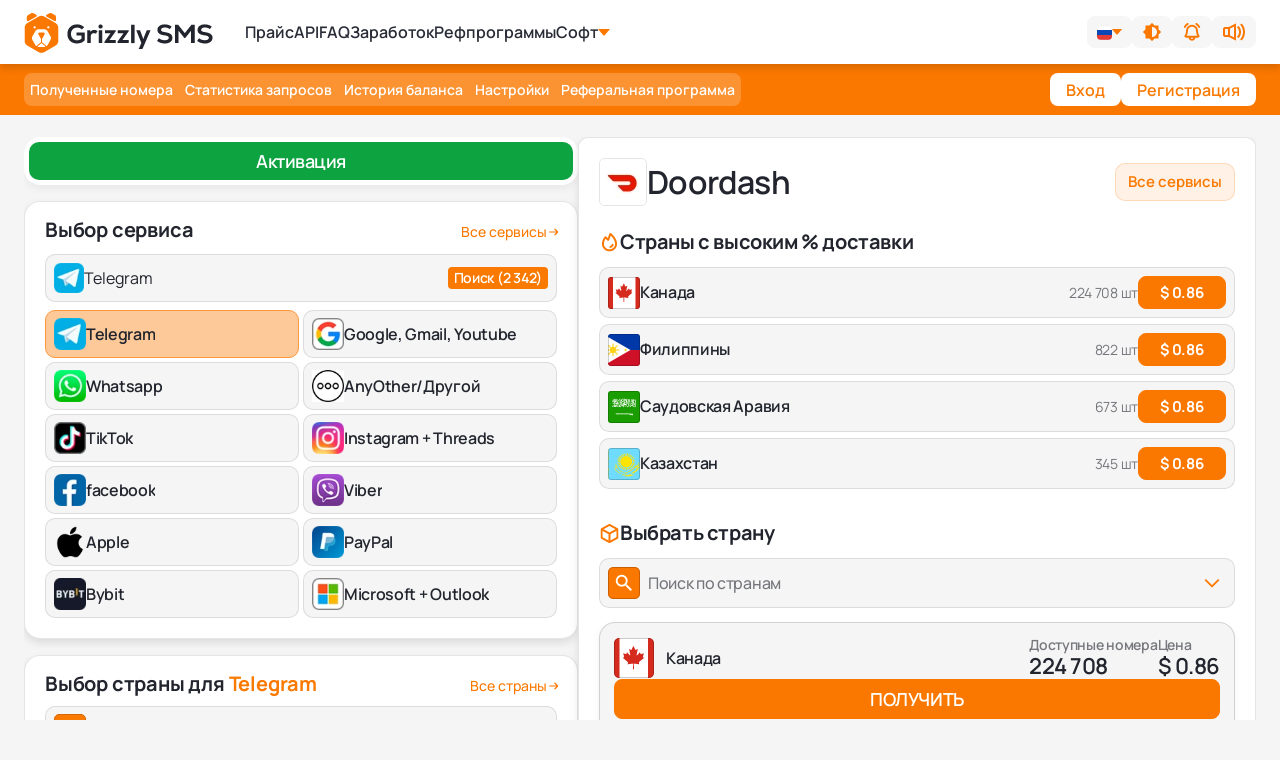

--- FILE ---
content_type: text/html; charset=utf-8
request_url: https://grizzlysms.com/ru/doordash
body_size: 92729
content:
<!doctype html>
<html data-n-head-ssr lang="ru" data-n-head="%7B%22lang%22:%7B%22ssr%22:%22ru%22%7D%7D">
  <head >
    <title>Купить купоны Doordash онлайн</title><meta data-n-head="ssr" charset="utf-8"><link rel="canonical" href="https://grizzlysms.com/ru/doordash"><meta data-n-head="ssr" name="viewport" content="width=device-width, initial-scale=1, minimum-scale=1, maximum-scale=1, user-scalable=1"><meta data-n-head="ssr" name="verification" content="13a5535b595fd9f5e4892f35701d50"><meta data-n-head="ssr" name="build-version" content="1768545111738"><meta data-n-head="ssr" name="msapplication-TileColor" content="#da532c"><meta data-n-head="ssr" name="theme-color" content="#ffffff"><meta data-n-head="ssr" data-hid="charset" charset="utf-8"><meta data-n-head="ssr" data-hid="mobile-web-app-capable" name="mobile-web-app-capable" content="yes"><meta data-n-head="ssr" data-hid="og:type" name="og:type" property="og:type" content="website"><meta data-n-head="ssr" name="verification" content="13a5535b595fd9f5e4892f35701d50"><meta data-n-head="ssr" name="google-site-verification" content="bJjZGZvyrlTPd8LkMHUMMZ9aByUdASxriTjsL3GkmOY"><meta data-n-head="ssr" data-hid="og:locale" name="og:locale" property="og:locale" content="ru_RU"><meta data-n-head="ssr" data-hid="og:locale:alternate-en" name="og:locale:alternate" property="og:locale:alternate" content="en_US"><meta data-n-head="ssr" data-hid="og:locale:alternate-cn" name="og:locale:alternate" property="og:locale:alternate" content="zh_CN"><meta data-n-head="ssr" data-hid="og:locale:alternate-tr" name="og:locale:alternate" property="og:locale:alternate" content="tr_TR"><meta data-n-head="ssr" data-hid="og:locale:alternate-es" name="og:locale:alternate" property="og:locale:alternate" content="es_ES"><meta data-n-head="ssr" data-hid="og:locale:alternate-hi" name="og:locale:alternate" property="og:locale:alternate" content="hi_IN"><meta data-n-head="ssr" data-hid="og:locale:alternate-ar" name="og:locale:alternate" property="og:locale:alternate" content="ar_AR"><meta data-n-head="ssr" data-hid="metadescription" name="description" content="Купоны на доставку еды Doordash. Скидки 40%, мгновенная доставка!"><meta data-n-head="ssr" name="keywords" content=""><meta data-n-head="ssr" data-hid="og:title" name="og:title" property="og:title" content="Купить купоны Doordash онлайн"><meta data-n-head="ssr" data-hid="og:site_name" name="og:site_name" property="og:site_name" content="GrizzlySMS"><meta data-n-head="ssr" data-hid="og:description" name="og:description" property="og:description" content="Купоны на доставку еды Doordash. Скидки 40%, мгновенная доставка!"><meta data-n-head="ssr" data-hid="apple-mobile-web-app-title" name="apple-mobile-web-app-title" content="apple-Купить купоны Doordash онлайн "><meta data-n-head="ssr" data-hid="og:image" name="og:image" property="og:image" content="logo"><meta data-n-head="ssr" data-hid="og:url" name="og:url" property="og:url" content="https://grizzlysms.com/ru/doordash"><meta data-n-head="ssr" data-hid="twitter:card" name="twitter:card" content="summary_large_image"><meta data-n-head="ssr" data-hid="twitter:site" name="twitter:site" content="@GrizzlySMS"><meta data-n-head="ssr" data-hid="twitter:creator" name="twitter:creator" content="@GrizzlySMS"><meta data-n-head="ssr" data-hid="twitter:title" name="twitter:title" content="Купить купоны Doordash онлайн"><meta data-n-head="ssr" data-hid="twitter:description" name="twitter:description" content="Купоны на доставку еды Doordash. Скидки 40%, мгновенная доставка!"><meta data-n-head="ssr" data-hid="twitter:image" name="twitter:image" content="https://grizzlysms.com/api/storage/image/12196.webp"><meta data-n-head="ssr" data-hid="twitter:image:alt" name="twitter:image:alt" content="Doordash - Virtual Phone Numbers for SMS Verification"><meta data-n-head="ssr" data-hid="twitter:url" name="twitter:url" content="https://grizzlysms.com/ru/doordash"><meta data-n-head="ssr" data-hid="twitter:domain" name="twitter:domain" content="grizzlysms.com"><meta data-n-head="ssr" data-hid="twitter:app:name:iphone" name="twitter:app:name:iphone" content="Grizzly SMS"><meta data-n-head="ssr" data-hid="twitter:app:name:ipad" name="twitter:app:name:ipad" content="Grizzly SMS"><meta data-n-head="ssr" data-hid="twitter:app:name:googleplay" name="twitter:app:name:googleplay" content="Grizzly SMS"><meta data-n-head="ssr" data-hid="twitter:app:url:iphone" name="twitter:app:url:iphone" content="https://grizzlysms.com/ru/doordash"><meta data-n-head="ssr" data-hid="twitter:app:url:ipad" name="twitter:app:url:ipad" content="https://grizzlysms.com/ru/doordash"><meta data-n-head="ssr" data-hid="twitter:app:url:googleplay" name="twitter:app:url:googleplay" content="https://grizzlysms.com/ru/doordash"><link data-n-head="ssr" rel="icon" type="image/x-icon" href="/favicon.ico"><link data-n-head="ssr" rel="apple-touch-icon" sizes="180x180" href="/apple-touch-icon.png"><link data-n-head="ssr" rel="icon" type="image/png" sizes="32x32" href="/favicon-32x32.png"><link data-n-head="ssr" rel="icon" type="image/png" sizes="16x16" href="/favicon-16x16.png"><link data-n-head="ssr" rel="mask-icon" href="/safari-pinned-tab.svg" color="#5bbad5"><link data-n-head="ssr" rel="preload" as="image" href="/logos/logo-light-v1.svg"><link data-n-head="ssr" rel="preload" as="image" href="/img/greeting-bear.svg" fetchpriority="high"><link data-n-head="ssr" rel="preload" href="/fonts/fonts.css" as="style"><link data-n-head="ssr" rel="stylesheet" href="/fonts/fonts.css"><link data-n-head="ssr" rel="preload" as="font" type="font/woff2" href="/fonts/Manrope-Regular.woff2" crossorigin="anonymous"><link data-n-head="ssr" rel="preload" as="font" type="font/woff2" href="/fonts/Manrope-Bold.woff2" crossorigin="anonymous"><link data-n-head="ssr" rel="preload" as="font" type="font/woff2" href="/fonts/Manrope-Medium.woff2" crossorigin="anonymous"><link data-n-head="ssr" rel="preload" as="font" type="font/woff2" href="/fonts/Manrope-SemiBold.woff2" crossorigin="anonymous"><link data-n-head="ssr" data-hid="shortcut-icon" rel="shortcut icon" href="/_nuxt/icons/icon_64x64.6ad523.png"><link data-n-head="ssr" data-hid="apple-touch-icon" rel="apple-touch-icon" href="/_nuxt/icons/icon_512x512.6ad523.png" sizes="512x512"><link data-n-head="ssr" rel="manifest" href="/_nuxt/manifest.fc1cbf6c.json" data-hid="manifest"><link data-n-head="ssr" rel="alternate" href="https://grizzlysms.com/doordash" data-hid="alternate-default-en" hreflang="x-default"><link data-n-head="ssr" rel="alternate" href="https://grizzlysms.com/doordash" data-hid="alternate-default-en" hreflang="en"><link data-n-head="ssr" rel="alternate" href="https://grizzlysms.com/cn/doordash" data-hid="alternate-default-zh" hreflang="zh"><link data-n-head="ssr" rel="alternate" href="https://grizzlysms.com/tr/doordash" data-hid="alternate-default-tr" hreflang="tr"><link data-n-head="ssr" rel="alternate" href="https://grizzlysms.com/es/doordash" data-hid="alternate-default-es" hreflang="es"><link data-n-head="ssr" rel="alternate" href="https://grizzlysms.com/hi/doordash" data-hid="alternate-default-hi" hreflang="hi"><link data-n-head="ssr" rel="alternate" href="https://grizzlysms.com/ar/doordash" data-hid="alternate-default-ar" hreflang="ar"><link data-n-head="ssr" rel="alternate" href="https://grizzlysms.com/ru/doordash" data-hid="alternate-default-ru" hreflang="ru"><style data-n-head="ssr" type="text/css">
  @font-face {
    font-family: &#x27;Manrope&#x27;;
    font-style: normal;
    font-weight: 400;
    font-display: swap;
    src:
      url(/fonts/Manrope-Regular.woff2) format(&#x27;woff2&#x27;),
      url(/fonts/Manrope-Regular.woff) format(&#x27;woff&#x27;);
  }

  @font-face {
    font-family: &#x27;Manrope&#x27;;
    font-style: normal;
    font-weight: 500;
    font-display: swap;
    src:
      url(/fonts/Manrope-Medium.woff2) format(&#x27;woff2&#x27;),
      url(/fonts/Manrope-Medium.woff) format(&#x27;woff&#x27;);
  }

  @font-face {
    font-family: &#x27;Manrope&#x27;;
    font-style: normal;
    font-weight: 600;
    font-display: swap;
    src:
      url(/fonts/Manrope-SemiBold.woff2) format(&#x27;woff2&#x27;),
      url(/fonts/Manrope-SemiBold.woff) format(&#x27;woff&#x27;);
  }

  @font-face {
    font-family: &#x27;Manrope&#x27;;
    font-style: normal;
    font-weight: 700;
    font-display: swap;
    src:
      url(/fonts/Manrope-Bold.woff2) format(&#x27;woff2&#x27;),
      url(/fonts/Manrope-Bold.woff) format(&#x27;woff&#x27;);
  }
</style><style data-n-head="ssr" type="text/css">.header-one {width: 100%;z-index: 30;position: sticky;top: 0;display: flex;flex-direction: column;margin-bottom: 24px; background: hsla(var(--white-section)/1); box-shadow: 0px 4px 8px 0px rgba(0, 0, 0, 0.06);}.innerSticky {width: 100%;z-index: 20;transition-property: background-color, border-color, color, fill, stroke, opacity, box-shadow, transform, filter, backdrop-filter;transition-timing-function: cubic-bezier(0.4, 0, 0.2, 1);transition-duration: 200ms;height: 64px;}.tm-header__wrapper {display: flex;align-items: center;justify-content: space-between;height: 100%;width: 100%;margin: 0 auto;max-width: 1400px;}.tm-header__wrapper &gt; a {display: inline-flex;margin-top: -4px;}.tm-header__wrapper &gt; a:hover {opacity: 1;}.tm-header__wrapper &gt; a:focus {outline: 2px solid transparent;outline-offset: 2px;}.header-one ul {padding-left: 0;}.nav-top__svg-block {display: flex;justify-content: center;align-items: center;width: 45px;height: 45px;cursor: pointer;}.tm-header-svg {fill: var(--tm-header-svg-fill);}html[data-theme =&#x27;dark&#x27;] .tm-heder-logo .dark-logo {display: inline-block;}html[data-theme =&#x27;dark&#x27;] .tm-heder-logo .light-logo {display: none;}.dark-logo {display: none;}.light-logo {display: inline-block;}.tm-heder-logo {overflow: hidden;display: inline-block;position: relative;width: 200px;height: 40px;}.tm-heder-logo img, .nav-top__svg-block img {width: 100%;height: 100%;}.menuItem &gt; a {color: var(--tm-nav-links-color);cursor: pointer;padding: 12px 0;display: inline-flex;align-items: center;font-size: 1rem;line-height: 1.5rem;font-weight: 600;}.menuItem &gt; div:hover, .menuItem &gt; a:hover {color: var(--primary);}.tm-header__controls {position: relative;display: flex;z-index: 10;margin-right: 10px;align-items: center;top: 1px;}.tm-header__currency {display: block;}.tm-header__search-wrapper {display: flex;}.tm-header__search-wrapper &gt; div {display: none;}.tm-header-theme {background-color: var(--tm-header-btn-bg);font-weight: 600;transition: all 0.7s;}.tm-header-theme:hover {background-color: var(--tm-select-color);}.tm-header-btn {background-color: var(--tm-header-btn-bg);font-weight: 600;transition: all 0.7s;color: var(--primary);}.tm-header-btn:hover {background-color: var(--primary);color: white;}.tm-header-btn:hover &gt; svg path {transition: all 0.7s;fill: white;}.header-one .headerMenu .menuItem &gt; a:before {bottom: -22px;}.headerMenu {display: flex;transition-timing-function: cubic-bezier(0.4, 0, 0.2, 1);transition-duration: 200ms;transition-property: all;padding-left: 30px;position: relative; width: fit-content; max-width: 80%; flex: 1;}.headerMenu .menuItem &gt; a:before {content: &quot;&quot;;height: 3px;transition: all 0.3s ease-in-out 0s;bottom: -14px;position: absolute;width: 0;background-color: #02b290;}.shadow-dropDown {box-shadow: 0px 10px 40px rgba(41, 50, 68, 0.15);}.subMenu {visibility: hidden;transition: all 0.4s;top: calc(100% + 21px);width: 240px;}.cart-counter-badge {min-width: 20px;min-height: 20px;padding: 2px;border-radius: 20px;font-size: 10px;}.headerShadow {box-shadow: 0px 4px 8px rgba(0, 0, 0, 0.05);}.banner-for-buy-accounts__image-block {position: absolute;bottom: 0;right: 52px;width: 206px;height: 139px;min-width: 206px;min-height: 139px;}.banner-for-buy-accounts__image-block &gt; img {width: 100%;height: 100%;display: block;position: relative;object-fit: cover;max-width: 100%;max-height: 100%;}@media (max-width: 1320px) {.headerMenu {padding-left: 24px;}.headerMenu &gt; div:not(:first-child) {margin-left: 16px;}.menuItem &gt; div {margin-left: 0;}}@media (max-width: 990px) {.header-one {margin-bottom: 12px;}.headerMenu {display: none;}.menuItem &gt; div, .menuItem &gt; a {font-size: 0.875rem;line-height: 1.25rem;}.tm-header__controls {top: 0;gap: 8px;margin-right: 0;}.tm-header__search-wrapper {display: flex;}.tm-header__search-wrapper &gt; div {width: 32px;display: block;}.tm-header__search-wrapper span {cursor: pointer;display: flex;justify-content: center;align-items: center;width: 32px;height: 32px;border-radius: 5px;}.tm-header__search-wrapper span:hover {opacity: 0.9;}}@media (max-width: 768px) {.tm-heder-logo {height: 36px;width: 176px;}}@media (max-width: 660px) {.tm-header__currency {display: none;}}@media (max-width: 600px) {.nav-top__svg-block {width: 35px;}}:root {--primary: #fa7900;--secondary: #f5f5f5;--black: #22252d;--white: white;--secondary-daisy: 240deg 0% 96%;--primary-daisy: 29deg 100% 49%;--tm-bg-color: var(--secondary);--tm-text-color: #22252d;--tm-nav-panel--bg: var(--primary);--tm-nav-panel-mobile--container-bg: var(--secondary);--tm-btn-bg: white;--tm-btn-nav-bg: #fc9333;--tm-btn-color: white;--tm-btn-nav-color--active: var(--primary);--tm-btn-nav-bg--active: white;--tm-header-svg-fill: black;--tm-nav-links-color: var(--black);--tm-header-btn-bg: rgba(34, 37, 45, 0.04);--tm-select-color: var(--black);--tm-footer-privace: #575a64;--tm-active-number-bg: #eaf4dd;--tm-about-gradient: linear-gradient(180deg, #ededed 14.44%, rgba(0, 0, 0, 0) 94.88%);--header-link: black;--primary-background: 0deg 0% 100%;--secondary-background: 219deg 17% 28%;--base-100: 0deg 100% 100%;--base-200: 0deg 0% 93%;--p: var(--primary-daisy);--pf: var(--primary-daisy);--pc: var(--primary-background);--s: var(--secondary-daisy);--sf: var(--secondary-daisy);--sc: var(--secondary-background);--b1: var(--base-100);--b2: var(--base-200);}[data-theme =&#x27;dark&#x27;] {--tm-input-color: black;--tm-bg-color: #241706;--tm-text-color: white;--base-100: 33deg 85% 5%;--secondary: #4c2910;--secondary-daisy: 25deg 65% 18%;--tm-nav-panel--bg: var(--secondary);--tm-btn-nav-bg: var(--primary);--tm-nav-panel-mobile--container-bg: #241706;--tm-btn-color: white;--tm-btn-nav-color--active: var(--primary);--tm-btn-nav-bg--active: white;--tm-header-svg-fill: white;--tm-header-btn-bg: var(--secondary);--tm-nav-links-color: var(--primary);--tm-select-color: var(--white);--tm-footer-privace: var(--secondary);--tm-active-number-bg: #253e05;--base-200: var(--base-100);--tm-about-gradient: linear-gradient(180deg, #180e02 14.44%, rgba(0, 0, 0, 0) 94.88%);}</style><script data-n-head="ssr" data-hid="test-script" type="text/javascript" charset="utf-8">window.ChatraSetup = {language: 'ru'};</script><script data-n-head="ssr" data-hid="service-json-ld" type="application/ld+json">{
  "@context": "https://schema.org",
  "@type": "Service",
  "name": "Купить купоны Doordash онлайн",
  "description": "Купоны на доставку еды Doordash. Скидки 40%, мгновенная доставка!",
  "provider": {
    "@type": "Organization",
    "name": "Grizzly SMS",
    "url": "https://grizzlysms.com",
    "logo": "https://grizzlysms.com/logos/logo-light-v1.svg"
  },
  "url": "https://grizzlysms.com/ru/doordash",
  "serviceType": "Сервис виртуальных номеров для SMS-верификации",
  "category": "Telecommunications",
  "areaServed": [
    "RU"
  ],
  "hasOfferCatalog": {
    "@type": "OfferCatalog",
    "name": "Available Countries and Services",
    "itemListElement": []
  },
  "offers": [],
  "serviceOutput": {
    "@type": "Thing",
    "name": "SMS Verification Code",
    "description": "Temporary phone number for receiving SMS verification codes"
  }
}</script><script data-n-head="ssr" data-hid="howto-json-ld" type="application/ld+json">{
  "@context": "https://schema.org",
  "@type": "HowTo",
  "name": "Doordash",
  "description": "Купоны на доставку еды Doordash. Скидки 40%, мгновенная доставка!",
  "image": "https://grizzlysms.com/logos/logo-light-v1.svg",
  "url": "https://grizzlysms.com/ru/doordash",
  "totalTime": "PT2M",
  "estimatedCost": {
    "@type": "MonetaryAmount",
    "currency": "USD",
    "value": "0.10"
  },
  "supply": [
    {
      "@type": "HowToSupply",
      "name": "Internet connection"
    },
    {
      "@type": "HowToSupply",
      "name": "Account on Grizzly SMS"
    }
  ],
  "tool": [
    {
      "@type": "HowToTool",
      "name": "Computer or mobile device"
    },
    {
      "@type": "HowToTool",
      "name": "Web browser"
    }
  ],
  "step": [
    {
      "@type": "HowToStep",
      "name": "Регистрация и пополнение счета",
      "text": "Войдите в свою учетную запись Grizzly SMS или зарегистрируйтесь. Пополните баланс удобным для вас способом.",
      "url": "https://grizzlysms.com/ru/doordash"
    },
    {
      "@type": "HowToStep",
      "name": "Выбор номера",
      "text": "Перейдите в магазин и выберите страну (например, США или Польшу). Скопируйте предоставленный виртуальный номер.",
      "url": "https://grizzlysms.com/ru/doordash"
    },
    {
      "@type": "HowToStep",
      "name": "Подтверждение в Doordash",
      "text": "Вставьте скопированный номер в форму регистрации или подтверждения Doordash.",
      "url": "https://grizzlysms.com/ru/doordash"
    },
    {
      "@type": "HowToStep",
      "name": "Получение кода",
      "text": "SMS с кодом подтверждения автоматически появится в вашем личном кабинете Grizzly SMS. Используйте его для завершения процесса.",
      "url": "https://grizzlysms.com/ru/doordash"
    }
  ],
  "author": {
    "@type": "Organization",
    "name": "Grizzly SMS",
    "url": "https://grizzlysms.com",
    "logo": "https://grizzlysms.com/logos/logo-light-v1.svg"
  },
  "publisher": {
    "@type": "Organization",
    "name": "Grizzly SMS",
    "url": "https://grizzlysms.com",
    "logo": "https://grizzlysms.com/logos/logo-light-v1.svg"
  },
  "datePublished": "2026-01-18T07:33:07.264Z",
  "dateModified": "2026-01-18T07:33:07.264Z"
}</script><script data-n-head="ssr" data-hid="breadcrumbs-json-ld" type="application/ld+json">{
  "@context": "https://schema.org",
  "@type": "BreadcrumbList",
  "itemListElement": [
    {
      "@type": "ListItem",
      "position": 1,
      "name": "Главная",
      "item": "https://grizzlysms.com/ru/"
    },
    {
      "@type": "ListItem",
      "position": 2,
      "name": "Номера для сервисов",
      "item": "https://grizzlysms.com/ru/services"
    },
    {
      "@type": "ListItem",
      "position": 2,
      "name": "Номера для Doordash",
      "item": "https://grizzlysms.com/ru/doordash"
    }
  ]
}</script><link rel="preload" href="/_nuxt/086e47c.modern.js" as="script"><link rel="preload" href="/_nuxt/css/5f8346b.css" as="style"><link rel="preload" href="/_nuxt/layouts-2d577d6.modern.js" as="script"><link rel="preload" href="/_nuxt/commons/app-453eb58.modern.js" as="script"><link rel="preload" href="/_nuxt/css/695d84b.css" as="style"><link rel="preload" href="/_nuxt/npm.sitis-nuxt-c663236.modern.js" as="script"><link rel="preload" href="/_nuxt/npm.vuelidate-13c9324.modern.js" as="script"><link rel="preload" href="/_nuxt/npm.sitisjs-e57e8e6.modern.js" as="script"><link rel="preload" href="/_nuxt/npm.postcss-f767bd0.modern.js" as="script"><link rel="preload" href="/_nuxt/npm.htmlparser2-186ec51.modern.js" as="script"><link rel="preload" href="/_nuxt/npm.nuxt-3574522.modern.js" as="script"><link rel="preload" href="/_nuxt/npm.vue-property-decorator-3739ceb.modern.js" as="script"><link rel="preload" href="/_nuxt/npm.domutils-9c0f415.modern.js" as="script"><link rel="preload" href="/_nuxt/npm.entities-d73903e.modern.js" as="script"><link rel="preload" href="/_nuxt/css/0cbe1fc.css" as="style"><link rel="preload" href="/_nuxt/npm.nuxtjs-cbefb18.modern.js" as="script"><link rel="preload" href="/_nuxt/npm.dom-serializer-a8c39d6.modern.js" as="script"><link rel="preload" href="/_nuxt/npm.node-libs-browser-ebc6ce8.modern.js" as="script"><link rel="preload" href="/_nuxt/npm.vuex-class-36980d5.modern.js" as="script"><link rel="preload" href="/_nuxt/npm.defu-25862fc.modern.js" as="script"><link rel="preload" href="/_nuxt/npm.base64-js-6a5007c.modern.js" as="script"><link rel="preload" href="/_nuxt/npm.cookie-universal-86e5a35.modern.js" as="script"><link rel="preload" href="/_nuxt/npm.deepmerge-8fcf894.modern.js" as="script"><link rel="preload" href="/_nuxt/npm.domelementtype-4b722f2.modern.js" as="script"><link rel="preload" href="/_nuxt/npm.escape-string-regexp-b20bfe1.modern.js" as="script"><link rel="preload" href="/_nuxt/npm.events-a7265bd.modern.js" as="script"><link rel="preload" href="/_nuxt/npm.ieee754-6581bb8.modern.js" as="script"><link rel="preload" href="/_nuxt/npm.inherits-816e1f8.modern.js" as="script"><link rel="preload" href="/_nuxt/npm.is-plain-object-b3d83c2.modern.js" as="script"><link rel="preload" href="/_nuxt/npm.nanoid-d9f2c4c.modern.js" as="script"><link rel="preload" href="/_nuxt/npm.nuxt-property-decorator-b433c02.modern.js" as="script"><link rel="preload" href="/_nuxt/npm.parse-srcset-d0fb6ae.modern.js" as="script"><link rel="preload" href="/_nuxt/npm.safe-buffer-897b1d5.modern.js" as="script"><link rel="preload" href="/_nuxt/npm.string_decoder-6eb40f4.modern.js" as="script"><link rel="preload" href="/_nuxt/npm.unfetch-688d8b0.modern.js" as="script"><link rel="preload" href="/_nuxt/npm.v-mask-7fd426a.modern.js" as="script"><link rel="preload" href="/_nuxt/npm.vue-class-component-3730309.modern.js" as="script"><link rel="preload" href="/_nuxt/npm.vue-client-only-72122c7.modern.js" as="script"><link rel="preload" href="/_nuxt/npm.vue-i18n-e5811ee.modern.js" as="script"><link rel="preload" href="/_nuxt/npm.vue-no-ssr-89ba361.modern.js" as="script"><link rel="preload" href="/_nuxt/npm.vue-scrollto-bdd0891.modern.js" as="script"><link rel="preload" href="/_nuxt/npm.vuex-module-decorators-f14aea8.modern.js" as="script"><link rel="preload" href="/_nuxt/css/78c9cda.css" as="style"><link rel="preload" href="/_nuxt/app-3fd0fac.modern.js" as="script"><link rel="preload" href="/_nuxt/css/465b7d8.css" as="style"><link rel="preload" href="/_nuxt/288-1875301.modern.js" as="script"><link rel="preload" href="/_nuxt/css/c769e75.css" as="style"><link rel="preload" href="/_nuxt/components/profile-languages-list-language-card-ad6192e.modern.js" as="script"><link rel="preload" href="/_nuxt/css/742652e.css" as="style"><link rel="preload" href="/_nuxt/components/common-help-disabled-ru-country-a136ffd.modern.js" as="script"><link rel="preload" href="/_nuxt/css/5b7302c.css" as="style"><link rel="preload" href="/_nuxt/components/profile-languages-list-language-card-multi-prices-1e8721d.modern.js" as="script"><link rel="preload" href="/_nuxt/components/cms-children-components-price-block-table/components/page-service-current-country-multi-p/427a8fe7-8e12f60.modern.js" as="script"><link rel="preload" href="/_nuxt/components/main-layout-1d78eec.modern.js" as="script"><link rel="preload" href="/_nuxt/css/1bdf448.css" as="style"><link rel="preload" href="/_nuxt/components/page-service-main-section-36b3688.modern.js" as="script"><link rel="preload" href="/_nuxt/components/cms-children-components-price-block-head-for-contry/components/cms-children-components-pr/a651fcd7-2451bc2.modern.js" as="script"><link rel="preload" href="/_nuxt/css/9d4ad2b.css" as="style"><link rel="preload" href="/_nuxt/components/page-service-countries-select-e05cc87.modern.js" as="script"><link rel="preload" href="/_nuxt/components/cms-children-components-price-block-head-for-contry/components/cms-children-components-pr/e4acc02d-f940116.modern.js" as="script"><link rel="prefetch" href="/_nuxt/120-dabb2ef.modern.js"><link rel="prefetch" href="/_nuxt/287-75cf940.modern.js"><link rel="prefetch" href="/_nuxt/289-4fbb03f.modern.js"><link rel="prefetch" href="/_nuxt/commons/components/doc-v2-block/components/notifications-notification-message-fd0d49a.modern.js"><link rel="prefetch" href="/_nuxt/commons/components/payflow-block/components/payments-block/components/payments-extra-payment-service/715053fd-a94de8f.modern.js"><link rel="prefetch" href="/_nuxt/commons/components/profile-active-numbers/components/profile-languages-list-pop-up-buy-number-94bf96a.modern.js"><link rel="prefetch" href="/_nuxt/commons/components/profile-languages-list-pop-up-buy-number-49c400a.modern.js"><link rel="prefetch" href="/_nuxt/components/about-block-a06b7d3.modern.js"><link rel="prefetch" href="/_nuxt/components/account-shop-block-e4933be.modern.js"><link rel="prefetch" href="/_nuxt/components/account-shop-dialog-offer-b43697c.modern.js"><link rel="prefetch" href="/_nuxt/components/account-shop-dialog-offer/components/partner-price-regulator-dialog-competitors-prices/co/89af4019-b6f5935.modern.js"><link rel="prefetch" href="/_nuxt/components/account-shop-dialog-offer/pages/profile/history/index/pages/profile/statistics/index-6088c33.modern.js"><link rel="prefetch" href="/_nuxt/components/account-shop-main-section-info-fa14f1e.modern.js"><link rel="prefetch" href="/_nuxt/components/account-shop-my-services-8106c90.modern.js"><link rel="prefetch" href="/_nuxt/components/additional-auth-google-5f3f706.modern.js"><link rel="prefetch" href="/_nuxt/components/additional-auth-tg-17b359f.modern.js"><link rel="prefetch" href="/_nuxt/components/api-docs-info-card-2731b1b.modern.js"><link rel="prefetch" href="/_nuxt/components/api-docs-info-popup-5df5260.modern.js"><link rel="prefetch" href="/_nuxt/components/api-docs-navigation-5882827.modern.js"><link rel="prefetch" href="/_nuxt/components/api-docs-testing-api-method-component-api-bec5943.modern.js"><link rel="prefetch" href="/_nuxt/components/api-docs-testing-api-method-component-select-222b9bf.modern.js"><link rel="prefetch" href="/_nuxt/components/api-docs-testing-api-method-component-string-44d0b0a.modern.js"><link rel="prefetch" href="/_nuxt/components/api-docs-testing-api-method-custom-autocomplete-35c8e11.modern.js"><link rel="prefetch" href="/_nuxt/components/api-docs-testing-api-method-ff08883.modern.js"><link rel="prefetch" href="/_nuxt/components/article-block-722ae62.modern.js"><link rel="prefetch" href="/_nuxt/components/authors-page-articles-list-2e22da1.modern.js"><link rel="prefetch" href="/_nuxt/components/authors-page-articles-list-article-card-vertical-7c03c58.modern.js"><link rel="prefetch" href="/_nuxt/components/authors-page-articles-list/components/authors-page-articles-list-article-card-vertical/co/e4a0729c-807bb7c.modern.js"><link rel="prefetch" href="/_nuxt/components/authors-page-author-big-card-9109374.modern.js"><link rel="prefetch" href="/_nuxt/components/authors-page-stars-icons-8649bdd.modern.js"><link rel="prefetch" href="/_nuxt/components/blog-article-card-1750855.modern.js"><link rel="prefetch" href="/_nuxt/components/blog-article-read-more-card-15f3c85.modern.js"><link rel="prefetch" href="/_nuxt/components/blog-author-mini-card-e3466ff.modern.js"><link rel="prefetch" href="/_nuxt/components/blog-comments-3997a88.modern.js"><link rel="prefetch" href="/_nuxt/components/blog-main-image-blob-231e01f.modern.js"><link rel="prefetch" href="/_nuxt/components/blog-tags-services-48ca41f.modern.js"><link rel="prefetch" href="/_nuxt/components/cash-back-banner-block-ce8b918.modern.js"><link rel="prefetch" href="/_nuxt/components/cash-back-ranks-block-41bc41a.modern.js"><link rel="prefetch" href="/_nuxt/components/cash-back-tips-block-9a21752.modern.js"><link rel="prefetch" href="/_nuxt/components/cash-back-what-rank-block-0e8b301.modern.js"><link rel="prefetch" href="/_nuxt/components/ck-editor-block-c49dc54.modern.js"><link rel="prefetch" href="/_nuxt/components/cms-children-components-price-block-head-for-contry-d601982.modern.js"><link rel="prefetch" href="/_nuxt/components/cms-children-components-price-block-head-for-service-b15c9e4.modern.js"><link rel="prefetch" href="/_nuxt/components/cms-children-components-price-block-table-d41aa3d.modern.js"><link rel="prefetch" href="/_nuxt/components/common-button-buy-number-cb03a1f.modern.js"><link rel="prefetch" href="/_nuxt/components/common-custom-multiselect-f0825b8.modern.js"><link rel="prefetch" href="/_nuxt/components/common-custom-toasted-toast-6344293.modern.js"><link rel="prefetch" href="/_nuxt/components/common-date-picker-native-ed296a4.modern.js"><link rel="prefetch" href="/_nuxt/components/common-dialog-first-success-top-balance-af1ebb1.modern.js"><link rel="prefetch" href="/_nuxt/components/common-dialog-selected-time-for-rent-4b9ee31.modern.js"><link rel="prefetch" href="/_nuxt/components/common-loading-modal-2375d21.modern.js"><link rel="prefetch" href="/_nuxt/components/common-mobile-menu-ed28b58.modern.js"><link rel="prefetch" href="/_nuxt/components/common-mobile-menu-element-mobile-menu-fb5d893.modern.js"><link rel="prefetch" href="/_nuxt/components/common-notification-used-cookies-310b9d1.modern.js"><link rel="prefetch" href="/_nuxt/components/common-pagination-3a98a51.modern.js"><link rel="prefetch" href="/_nuxt/components/common-phone-number-for-countries-d93bef9.modern.js"><link rel="prefetch" href="/_nuxt/components/common-search-articles-9f2d523.modern.js"><link rel="prefetch" href="/_nuxt/components/common-search-categories-5415fb5.modern.js"><link rel="prefetch" href="/_nuxt/components/common-search-products-7110dea.modern.js"><link rel="prefetch" href="/_nuxt/components/common-search-service-775ccb2.modern.js"><link rel="prefetch" href="/_nuxt/components/countries-block-87d64ce.modern.js"><link rel="prefetch" href="/_nuxt/components/countries-currencies-59adfe3.modern.js"><link rel="prefetch" href="/_nuxt/components/country-service-block-ae0bf98.modern.js"><link rel="prefetch" href="/_nuxt/components/country-service-card-832fd04.modern.js"><link rel="prefetch" href="/_nuxt/components/country-service-element-link-dd95dc6.modern.js"><link rel="prefetch" href="/_nuxt/components/doc-v2-block-2b5c8d1.modern.js"><link rel="prefetch" href="/_nuxt/components/doc-v2-container-block-0149e11.modern.js"><link rel="prefetch" href="/_nuxt/components/doc-v2-container-block/components/payments-extra-payment-services-crypto-direct-629817c.modern.js"><link rel="prefetch" href="/_nuxt/components/documentation-code-block-6571443.modern.js"><link rel="prefetch" href="/_nuxt/components/documentation-code-block/components/profile-active-numbers/components/profile-my-rent-num/38ae59b1-026a3cf.modern.js"><link rel="prefetch" href="/_nuxt/components/documentation-editor-block-718e0a8.modern.js"><link rel="prefetch" href="/_nuxt/components/documentation-line-block-6564ff6.modern.js"><link rel="prefetch" href="/_nuxt/components/documentation-parent-block-8461138.modern.js"><link rel="prefetch" href="/_nuxt/components/documentation-question-block-664cbc6.modern.js"><link rel="prefetch" href="/_nuxt/components/documentation-timeline-block-6909ca8.modern.js"><link rel="prefetch" href="/_nuxt/components/faq-block-08af39e.modern.js"><link rel="prefetch" href="/_nuxt/components/faq-block/components/partner-faq-block/components/profile-languages-list-rent-information-ff6ae37.modern.js"><link rel="prefetch" href="/_nuxt/components/features-text-block-646722e.modern.js"><link rel="prefetch" href="/_nuxt/components/features-text-icons-block-3cbb09c.modern.js"><link rel="prefetch" href="/_nuxt/components/feedback-8efc68d.modern.js"><link rel="prefetch" href="/_nuxt/components/feedback-home-page-3a331a4.modern.js"><link rel="prefetch" href="/_nuxt/components/form-block-5f863a4.modern.js"><link rel="prefetch" href="/_nuxt/components/header-mobile-bottom-content-49b1505.modern.js"><link rel="prefetch" href="/_nuxt/components/heading-block-59d7329.modern.js"><link rel="prefetch" href="/_nuxt/components/homepage-faq-923dc1d.modern.js"><link rel="prefetch" href="/_nuxt/components/how-works-1d8de31.modern.js"><link rel="prefetch" href="/_nuxt/components/html-block-572fa96.modern.js"><link rel="prefetch" href="/_nuxt/components/image-block-5877205.modern.js"><link rel="prefetch" href="/_nuxt/components/last-articles-block-40617bb.modern.js"><link rel="prefetch" href="/_nuxt/components/last-articles-block-article-card-e334fd0.modern.js"><link rel="prefetch" href="/_nuxt/components/layouts-button-edit-cms-content-a3e4c9d.modern.js"><link rel="prefetch" href="/_nuxt/components/layouts-error-content-ad2638d.modern.js"><link rel="prefetch" href="/_nuxt/components/licenses-advantages-block-c9bb2cc.modern.js"><link rel="prefetch" href="/_nuxt/components/loader-18f898f.modern.js"><link rel="prefetch" href="/_nuxt/components/loyalty-program-cashback-2b49285.modern.js"><link rel="prefetch" href="/_nuxt/components/loyalty-program-conditions-d75ac6b.modern.js"><link rel="prefetch" href="/_nuxt/components/loyalty-program-history-c788ec2.modern.js"><link rel="prefetch" href="/_nuxt/components/notifications-notification-message-1844e79.modern.js"><link rel="prefetch" href="/_nuxt/components/page-banner-for-buy-accounts-a293247.modern.js"><link rel="prefetch" href="/_nuxt/components/page-service-country-card-62f6658.modern.js"><link rel="prefetch" href="/_nuxt/components/page-service-current-country-a50316f.modern.js"><link rel="prefetch" href="/_nuxt/components/page-service-current-country-multi-price-c6c5966.modern.js"><link rel="prefetch" href="/_nuxt/components/partner-activations-history-filter-bcfedf8.modern.js"><link rel="prefetch" href="/_nuxt/components/partner-activations-history-filter/components/partner-price-regulator-filter/pages/partne/9c3a3d60-129e69b.modern.js"><link rel="prefetch" href="/_nuxt/components/partner-allyouneed-block-0dd24db.modern.js"><link rel="prefetch" href="/_nuxt/components/partner-calculator-block-9aba9ef.modern.js"><link rel="prefetch" href="/_nuxt/components/partner-faq-block-5cd49d4.modern.js"><link rel="prefetch" href="/_nuxt/components/partner-faq-block/components/profile-languages-list-rent-information-f8886a5.modern.js"><link rel="prefetch" href="/_nuxt/components/partner-filters-filter-date-picker-6d126ec.modern.js"><link rel="prefetch" href="/_nuxt/components/partner-filters-filter-input-4a3d691.modern.js"><link rel="prefetch" href="/_nuxt/components/partner-filters-filter-select-be7d359.modern.js"><link rel="prefetch" href="/_nuxt/components/partner-filters-filter-tags-cd659bb.modern.js"><link rel="prefetch" href="/_nuxt/components/partner-form-block-dff6807.modern.js"><link rel="prefetch" href="/_nuxt/components/partner-heading-block-45647b0.modern.js"><link rel="prefetch" href="/_nuxt/components/partner-price-regulator-dialog-competitors-prices-b266212.modern.js"><link rel="prefetch" href="/_nuxt/components/partner-price-regulator-filter-911dee0.modern.js"><link rel="prefetch" href="/_nuxt/components/partner-price-regulator-row-price-92c4969.modern.js"><link rel="prefetch" href="/_nuxt/components/partner-sim-card-pop-up-detail-number-b7bf2d5.modern.js"><link rel="prefetch" href="/_nuxt/components/partner-statistcs-block-39ad700.modern.js"><link rel="prefetch" href="/_nuxt/components/partner-statistcs-char-56128bd.modern.js"><link rel="prefetch" href="/_nuxt/components/partner-table-head-row-sort-fff0276.modern.js"><link rel="prefetch" href="/_nuxt/components/partner-textwith-images-block-bca085b.modern.js"><link rel="prefetch" href="/_nuxt/components/partner-textwithheading-block-0aca50a.modern.js"><link rel="prefetch" href="/_nuxt/components/partner-withdrawal-funds-balance-list-f6813f5.modern.js"><link rel="prefetch" href="/_nuxt/components/partner-withdrawal-funds-currency-filter-0cb6fa3.modern.js"><link rel="prefetch" href="/_nuxt/components/partner-withdrawal-funds-currency-filter-v2-37c63dd.modern.js"><link rel="prefetch" href="/_nuxt/components/partner-withdrawal-funds-modal-withdrawal-cfd53e6.modern.js"><link rel="prefetch" href="/_nuxt/components/partner-withdrawal-funds-table-loading-3f4ac6b.modern.js"><link rel="prefetch" href="/_nuxt/components/payflow-block-5b710a9.modern.js"><link rel="prefetch" href="/_nuxt/components/payflow-select-1e71322.modern.js"><link rel="prefetch" href="/_nuxt/components/payments-block-038d247.modern.js"><link rel="prefetch" href="/_nuxt/components/payments-buttons-template-44aef93.modern.js"><link rel="prefetch" href="/_nuxt/components/payments-buttons-template/components/payments-payment-convertor-e1dcdf6.modern.js"><link rel="prefetch" href="/_nuxt/components/payments-extra-payment-services-ali-pay-card-1931b30.modern.js"><link rel="prefetch" href="/_nuxt/components/payments-extra-payment-services-ali-pay-card/components/payments-extra-payment-services-c/79fc8892-58c349a.modern.js"><link rel="prefetch" href="/_nuxt/components/payments-extra-payment-services-crypto-direct-4509bb5.modern.js"><link rel="prefetch" href="/_nuxt/components/payments-extra-payment-services-pay-registration-user-317eeee.modern.js"><link rel="prefetch" href="/_nuxt/components/payments-pay-agree-checkbox-b9c2d4f.modern.js"><link rel="prefetch" href="/_nuxt/components/payments-pay-card-8fac0e8.modern.js"><link rel="prefetch" href="/_nuxt/components/payments-pay-modal-7af44d6.modern.js"><link rel="prefetch" href="/_nuxt/components/payments-pay-modal-info-8f1e286.modern.js"><link rel="prefetch" href="/_nuxt/components/payments-pay-service-btn-230f4b7.modern.js"><link rel="prefetch" href="/_nuxt/components/payments-pay-service-btn/pages/search/index-23ee919.modern.js"><link rel="prefetch" href="/_nuxt/components/payments-payment-convertor-8e0246d.modern.js"><link rel="prefetch" href="/_nuxt/components/payments-static-block-5032f13.modern.js"><link rel="prefetch" href="/_nuxt/components/prices-block-47455b4.modern.js"><link rel="prefetch" href="/_nuxt/components/product-licenses-block-e820c95.modern.js"><link rel="prefetch" href="/_nuxt/components/profile-active-numbers-80fd49d.modern.js"><link rel="prefetch" href="/_nuxt/components/profile-history-balance-item-e21273e.modern.js"><link rel="prefetch" href="/_nuxt/components/profile-history-balance-item/components/referral-program-table-history/pages/profile/refe/49050559-5005bff.modern.js"><link rel="prefetch" href="/_nuxt/components/profile-languages-list-pop-up-buy-number-e7dae0c.modern.js"><link rel="prefetch" href="/_nuxt/components/profile-languages-list-pop-up-help-8d186f0.modern.js"><link rel="prefetch" href="/_nuxt/components/profile-languages-list-ready-number-confirm-modal-6ce5103.modern.js"><link rel="prefetch" href="/_nuxt/components/profile-languages-list-ready-numbers-account-card-item-441f187.modern.js"><link rel="prefetch" href="/_nuxt/components/profile-languages-list-rent-information-2df66c1.modern.js"><link rel="prefetch" href="/_nuxt/components/profile-my-personal-information-a4f0928.modern.js"><link rel="prefetch" href="/_nuxt/components/profile-my-purchase-nav-panel-619039a.modern.js"><link rel="prefetch" href="/_nuxt/components/profile-my-rent-number-card-37cfdd8.modern.js"><link rel="prefetch" href="/_nuxt/components/profile-my-rent-numbers-a2ccb88.modern.js"><link rel="prefetch" href="/_nuxt/components/profile-my-rent-numbers-pop-up-extend-lease-732125e.modern.js"><link rel="prefetch" href="/_nuxt/components/profile-reade-accounts-bd6434a.modern.js"><link rel="prefetch" href="/_nuxt/components/profile-request-new-service-form-dd45400.modern.js"><link rel="prefetch" href="/_nuxt/components/profile-settings-referral-program-6459e76.modern.js"><link rel="prefetch" href="/_nuxt/components/profile-statistics-numbers-item-460d712.modern.js"><link rel="prefetch" href="/_nuxt/components/referal-block-c53325d.modern.js"><link rel="prefetch" href="/_nuxt/components/referal-conditions-block-182940a.modern.js"><link rel="prefetch" href="/_nuxt/components/referal-heading-block-7b2148c.modern.js"><link rel="prefetch" href="/_nuxt/components/referal-text-block-b94302d.modern.js"><link rel="prefetch" href="/_nuxt/components/referral-program-additional-write-off-information-3351074.modern.js"><link rel="prefetch" href="/_nuxt/components/referral-program-available-output-balance-c9909e0.modern.js"><link rel="prefetch" href="/_nuxt/components/referral-program-default-referral-link-and-message-50d1bf6.modern.js"><link rel="prefetch" href="/_nuxt/components/referral-program-form-referral-links-0447875.modern.js"><link rel="prefetch" href="/_nuxt/components/referral-program-modal-withdrawal-64897b9.modern.js"><link rel="prefetch" href="/_nuxt/components/referral-program-table-history-d64d7e6.modern.js"><link rel="prefetch" href="/_nuxt/components/select-service-card-4f951fd.modern.js"><link rel="prefetch" href="/_nuxt/components/service-article-card-f2b9ca6.modern.js"><link rel="prefetch" href="/_nuxt/components/service-inverse-block-cdc2296.modern.js"><link rel="prefetch" href="/_nuxt/components/service-tags-articles-62a8179.modern.js"><link rel="prefetch" href="/_nuxt/components/services-block-833f889.modern.js"><link rel="prefetch" href="/_nuxt/components/soft-faq-block-960b6b9.modern.js"><link rel="prefetch" href="/_nuxt/components/soft-form-block-c84fc7c.modern.js"><link rel="prefetch" href="/_nuxt/components/soft-heading-block-af58a3b.modern.js"><link rel="prefetch" href="/_nuxt/components/soft-services-block-31694bb.modern.js"><link rel="prefetch" href="/_nuxt/components/special-block-44d05af.modern.js"><link rel="prefetch" href="/_nuxt/components/special-block-image-element-settings-2408672.modern.js"><link rel="prefetch" href="/_nuxt/components/special-block-slide-item-7a08187.modern.js"><link rel="prefetch" href="/_nuxt/components/telegram-links-0951c9f.modern.js"><link rel="prefetch" href="/_nuxt/components/test-cls-list-30a2d8d.modern.js"><link rel="prefetch" href="/_nuxt/components/text-banner-block-4f41339.modern.js"><link rel="prefetch" href="/_nuxt/components/two-columns-block-7fe6fec.modern.js"><link rel="prefetch" href="/_nuxt/components/video-block-4f2d21a.modern.js"><link rel="prefetch" href="/_nuxt/lang-ar-AR.js-3ab6b78.modern.js"><link rel="prefetch" href="/_nuxt/lang-cn-CN.js-c6e95a2.modern.js"><link rel="prefetch" href="/_nuxt/lang-en-EN.js-8852146.modern.js"><link rel="prefetch" href="/_nuxt/lang-es-ES.js-6dee9ed.modern.js"><link rel="prefetch" href="/_nuxt/lang-fr-FR.js-f8b0743.modern.js"><link rel="prefetch" href="/_nuxt/lang-hi-HI.js-d1e6154.modern.js"><link rel="prefetch" href="/_nuxt/lang-ru-RU.js-27b5405.modern.js"><link rel="prefetch" href="/_nuxt/lang-tr-TR.js-5f758c8.modern.js"><link rel="prefetch" href="/_nuxt/npm.lodash.camelcase-ab458d2.modern.js"><link rel="prefetch" href="/_nuxt/npm.lodash.upperfirst-2932ff8.modern.js"><link rel="prefetch" href="/_nuxt/npm.text-mask-addons-638aa9a.modern.js"><link rel="prefetch" href="/_nuxt/npm.theme-change-d6f8b75.modern.js"><link rel="prefetch" href="/_nuxt/npm.vue2-teleport-d4650df.modern.js"><link rel="prefetch" href="/_nuxt/pages/authorization/index-2b37ef8.modern.js"><link rel="prefetch" href="/_nuxt/pages/authorization/index/pages/oauth/google/callback/index/pages/registration/index-6deb6dd.modern.js"><link rel="prefetch" href="/_nuxt/pages/authors/_slug-0ff3edb.modern.js"><link rel="prefetch" href="/_nuxt/pages/blog/_slug-9891f5b.modern.js"><link rel="prefetch" href="/_nuxt/pages/blog/index-8caa983.modern.js"><link rel="prefetch" href="/_nuxt/pages/bot-link/_link-a770076.modern.js"><link rel="prefetch" href="/_nuxt/pages/confirm/_token-3e62268.modern.js"><link rel="prefetch" href="/_nuxt/pages/countries/_country/_service-8aca8eb.modern.js"><link rel="prefetch" href="/_nuxt/pages/countries/_country/index-d1cb68b.modern.js"><link rel="prefetch" href="/_nuxt/pages/countries/index-a578613.modern.js"><link rel="prefetch" href="/_nuxt/pages/oauth/google/callback/index-602814f.modern.js"><link rel="prefetch" href="/_nuxt/pages/partner/activations-history/index-fea817b.modern.js"><link rel="prefetch" href="/_nuxt/pages/partner/activations-history/index/pages/partner/index/pages/partner/price-regulator/index/page/20dc2ff8-a345555.modern.js"><link rel="prefetch" href="/_nuxt/pages/partner/index-2df9116.modern.js"><link rel="prefetch" href="/_nuxt/pages/partner/price-regulator/index-af4adbd.modern.js"><link rel="prefetch" href="/_nuxt/pages/partner/sim-card/index-63fad77.modern.js"><link rel="prefetch" href="/_nuxt/pages/partner/statistic/index-9605e36.modern.js"><link rel="prefetch" href="/_nuxt/pages/partner/withdrawal-funds/index-687e8f5.modern.js"><link rel="prefetch" href="/_nuxt/pages/profile/history/index-42742bd.modern.js"><link rel="prefetch" href="/_nuxt/pages/profile/history/index/pages/profile/statistics/index-758e65a.modern.js"><link rel="prefetch" href="/_nuxt/pages/profile/index-b197ae1.modern.js"><link rel="prefetch" href="/_nuxt/pages/profile/loyalty-program/index-f502297.modern.js"><link rel="prefetch" href="/_nuxt/pages/profile/pay/_-c2d8ae6.modern.js"><link rel="prefetch" href="/_nuxt/pages/profile/pay/index-4b08017.modern.js"><link rel="prefetch" href="/_nuxt/pages/profile/referral-program-soft/index-126f371.modern.js"><link rel="prefetch" href="/_nuxt/pages/profile/referral-program-soft/index/pages/profile/referral-program/index/pages/profile/sale-ag/e3541d9d-d450e3d.modern.js"><link rel="prefetch" href="/_nuxt/pages/profile/referral-program/index-50ba788.modern.js"><link rel="prefetch" href="/_nuxt/pages/profile/sale-agreement/index-c6b4c5f.modern.js"><link rel="prefetch" href="/_nuxt/pages/profile/settings/index-c9780ea.modern.js"><link rel="prefetch" href="/_nuxt/pages/profile/statistics/index-5f0c170.modern.js"><link rel="prefetch" href="/_nuxt/pages/profile/tariffs/index-12acfaa.modern.js"><link rel="prefetch" href="/_nuxt/pages/registration/index-339fdeb.modern.js"><link rel="prefetch" href="/_nuxt/pages/request-password/index-256baf5.modern.js"><link rel="prefetch" href="/_nuxt/pages/search/index-f9bcf5a.modern.js"><link rel="prefetch" href="/_nuxt/pages/signup/confirm-email-7d1b7d7.modern.js"><link rel="prefetch" href="/_nuxt/pages/success-payment/index-e6ddb54.modern.js"><link rel="stylesheet" href="/_nuxt/css/5f8346b.css"><link rel="stylesheet" href="/_nuxt/css/695d84b.css"><link rel="stylesheet" href="/_nuxt/css/0cbe1fc.css"><link rel="stylesheet" href="/_nuxt/css/78c9cda.css"><link rel="stylesheet" href="/_nuxt/css/465b7d8.css"><link rel="stylesheet" href="/_nuxt/css/c769e75.css"><link rel="stylesheet" href="/_nuxt/css/742652e.css"><link rel="stylesheet" href="/_nuxt/css/5b7302c.css"><link rel="stylesheet" href="/_nuxt/css/1bdf448.css"><link rel="stylesheet" href="/_nuxt/css/9d4ad2b.css">
  <script data-cfasync="false" nonce="e93d7ddc-eb50-41fa-89a1-1b592999c1c2">try{(function(w,d){!function(j,k,l,m){if(j.zaraz)console.error("zaraz is loaded twice");else{j[l]=j[l]||{};j[l].executed=[];j.zaraz={deferred:[],listeners:[]};j.zaraz._v="5874";j.zaraz._n="e93d7ddc-eb50-41fa-89a1-1b592999c1c2";j.zaraz.q=[];j.zaraz._f=function(n){return async function(){var o=Array.prototype.slice.call(arguments);j.zaraz.q.push({m:n,a:o})}};for(const p of["track","set","debug"])j.zaraz[p]=j.zaraz._f(p);j.zaraz.init=()=>{var q=k.getElementsByTagName(m)[0],r=k.createElement(m),s=k.getElementsByTagName("title")[0];s&&(j[l].t=k.getElementsByTagName("title")[0].text);j[l].x=Math.random();j[l].w=j.screen.width;j[l].h=j.screen.height;j[l].j=j.innerHeight;j[l].e=j.innerWidth;j[l].l=j.location.href;j[l].r=k.referrer;j[l].k=j.screen.colorDepth;j[l].n=k.characterSet;j[l].o=(new Date).getTimezoneOffset();if(j.dataLayer)for(const t of Object.entries(Object.entries(dataLayer).reduce((u,v)=>({...u[1],...v[1]}),{})))zaraz.set(t[0],t[1],{scope:"page"});j[l].q=[];for(;j.zaraz.q.length;){const w=j.zaraz.q.shift();j[l].q.push(w)}r.defer=!0;for(const x of[localStorage,sessionStorage])Object.keys(x||{}).filter(z=>z.startsWith("_zaraz_")).forEach(y=>{try{j[l]["z_"+y.slice(7)]=JSON.parse(x.getItem(y))}catch{j[l]["z_"+y.slice(7)]=x.getItem(y)}});r.referrerPolicy="origin";r.src="/cdn-cgi/zaraz/s.js?z="+btoa(encodeURIComponent(JSON.stringify(j[l])));q.parentNode.insertBefore(r,q)};["complete","interactive"].includes(k.readyState)?zaraz.init():j.addEventListener("DOMContentLoaded",zaraz.init)}}(w,d,"zarazData","script");window.zaraz._p=async d$=>new Promise(ea=>{if(d$){d$.e&&d$.e.forEach(eb=>{try{const ec=d.querySelector("script[nonce]"),ed=ec?.nonce||ec?.getAttribute("nonce"),ee=d.createElement("script");ed&&(ee.nonce=ed);ee.innerHTML=eb;ee.onload=()=>{d.head.removeChild(ee)};d.head.appendChild(ee)}catch(ef){console.error(`Error executing script: ${eb}\n`,ef)}});Promise.allSettled((d$.f||[]).map(eg=>fetch(eg[0],eg[1])))}ea()});zaraz._p({"e":["(function(w,d){})(window,document)"]});})(window,document)}catch(e){throw fetch("/cdn-cgi/zaraz/t"),e;};</script></head>
  <body >
    <div data-server-rendered="true" id="__nuxt"><!----><div id="__layout"><div data-fetch-key="LayoutDefault:0" class="layout-item"><header id="siteHeader" class="header-root"><div class="header"><div class="header__top"><div class="container"><div class="header__top-content"><a href="/ru/" class="header-logo nuxt-link-active"><div></div></a> <div class="header-main-menu"><div class="header-main-menu__item"><a href="/ru/price" class="--title">
    Прайс
  </a> <!----></div><div class="header-main-menu__item"><a href="/ru/docs" class="--title">
    API
  </a> <!----></div><div class="header-main-menu__item"><a href="/ru/faq" class="--title">
    FAQ
  </a> <!----></div><div class="header-main-menu__item"><a href="/ru/profit" class="--title">
    Заработок
  </a> <!----></div><div class="header-main-menu__item"><a href="/ru/refer" class="--title">
    Рефпрограммы
  </a> <!----></div><div class="header-main-menu__item"><a href="/ru/softs" class="--title --children">
    Софт
  </a> <!----></div></div> <div class="header-additional-control"><div class="lang-toggle"><div class="lang-toggle__button btn-header-additional-control"><div class="--flag"><img src="[data-uri]"></div> <span class="--name">Русский</span> <img src="/img/arrow-down.svg" class="--arrow"></div> <!----></div> <div class="btn-header-additional-control --hide-mobile"><svg width="20" height="20" viewBox="0 0 20 20" fill="none" xmlns="http://www.w3.org/2000/svg" style="pointer-events: none"><path fill-rule="evenodd" clip-rule="evenodd" d="M7.31505 3.51824L9.99992 0.833374L12.6848 3.51824H16.4817V7.31519L19.1666 10L16.4817 12.6849V16.4819H12.6848L9.99992 19.1667L7.31507 16.4819H3.51811V12.6849L0.833252 10L3.51811 7.31519V3.51824H7.31505ZM14.9999 10C14.9999 12.7615 12.7613 15 9.99992 15V5.00004C12.7613 5.00004 14.9999 7.23862 14.9999 10Z" fill="#FB7800"></path></svg></div> <div class="btn-header-additional-control" data-v-22245400><svg width="20" height="20" viewBox="0 0 20 20" fill="none" xmlns="http://www.w3.org/2000/svg" data-v-22245400><path d="M17.6416 5.83203C17.5088 5.90149 17.3611 5.93768 17.2112 5.9375C17.0392 5.93779 16.8705 5.89079 16.7235 5.80164C16.5765 5.71249 16.4568 5.58462 16.3776 5.43203C15.8077 4.30279 14.9441 3.34797 13.8776 2.66797C13.7696 2.60415 13.6756 2.51932 13.6011 2.41852C13.5265 2.31772 13.4729 2.20298 13.4435 2.0811C13.414 1.95923 13.4093 1.83268 13.4297 1.70896C13.45 1.58524 13.495 1.46685 13.5619 1.36081C13.6288 1.25476 13.7163 1.16322 13.8192 1.09158C13.9221 1.01995 14.0383 0.969684 14.161 0.943765C14.2836 0.917845 14.4103 0.916796 14.5334 0.94068C14.6564 0.964563 14.7735 1.01289 14.8776 1.08281C16.2239 1.9432 17.317 3.14634 18.0447 4.56875C18.1012 4.67816 18.1356 4.79764 18.146 4.92034C18.1563 5.04305 18.1423 5.16659 18.1049 5.2839C18.0674 5.40121 18.0073 5.51 17.9278 5.60405C17.8483 5.6981 17.7511 5.77557 17.6416 5.83203ZM3.62287 5.43203C4.19273 4.30279 5.05633 3.34797 6.12287 2.66797C6.23319 2.6055 6.32969 2.5213 6.40654 2.42046C6.48339 2.31962 6.53899 2.20425 6.56997 2.08131C6.60096 1.95838 6.60669 1.83043 6.58681 1.70522C6.56693 1.58001 6.52187 1.46013 6.45434 1.35283C6.38681 1.24553 6.29821 1.15304 6.19392 1.08096C6.08962 1.00888 5.97179 0.958701 5.84754 0.93346C5.7233 0.90822 5.59523 0.908442 5.47107 0.934113C5.34692 0.959784 5.22926 1.01037 5.12522 1.08281C3.77889 1.9432 2.68576 3.14634 1.95803 4.56875C1.84375 4.78944 1.82177 5.04647 1.89692 5.28335C1.97207 5.52024 2.13821 5.71759 2.35881 5.83203C2.49165 5.90149 2.63937 5.93768 2.78928 5.9375C2.96122 5.93779 3.12992 5.89079 3.27694 5.80164C3.42396 5.71249 3.54364 5.58462 3.62287 5.43203ZM17.1783 13.1156C17.3547 13.3471 17.4629 13.6232 17.4907 13.9128C17.5186 14.2025 17.4651 14.4941 17.3361 14.755C17.2071 15.0158 17.0079 15.2355 16.7608 15.3892C16.5138 15.5429 16.2287 15.6246 15.9377 15.625H13.4229C13.3434 16.4777 12.9484 17.2701 12.3153 17.8469C11.6822 18.4237 10.8567 18.7434 10.0002 18.7434C9.14378 18.7434 8.31818 18.4237 7.68511 17.8469C7.05203 17.2701 6.65706 16.4777 6.57756 15.625H4.06272C3.77154 15.625 3.48615 15.5437 3.23874 15.3901C2.99134 15.2366 2.79175 15.017 2.66251 14.756C2.53327 14.4951 2.47951 14.2033 2.50729 13.9134C2.53507 13.6236 2.64329 13.3472 2.81975 13.1156C3.3799 12.3867 4.04865 11.0359 4.06037 8.74531C4.06099 7.17028 4.68727 5.66 5.80143 4.54672C6.91558 3.43345 8.42635 2.80836 10.0014 2.80899C11.5764 2.80961 13.0867 3.43588 14.2 4.55004C15.3133 5.6642 15.9383 7.17497 15.9377 8.75C15.9494 11.0359 16.6182 12.3867 17.1783 13.1156ZM11.5315 15.625H8.46897C8.54069 15.9782 8.73232 16.2958 9.01138 16.5239C9.29045 16.752 9.63979 16.8766 10.0002 16.8766C10.3606 16.8766 10.71 16.752 10.989 16.5239C11.2681 16.2958 11.4597 15.9782 11.5315 15.625ZM15.3393 13.75C14.7018 12.7344 14.0744 11.1273 14.0627 8.75469C14.063 8.22119 13.9582 7.69286 13.7544 7.19986C13.5505 6.70686 13.2515 6.25884 12.8745 5.88138C12.4975 5.50392 12.0498 5.20442 11.557 4.99998C11.0643 4.79554 10.5361 4.69015 10.0026 4.68984C9.46906 4.68954 8.94073 4.79431 8.44773 4.99819C7.95473 5.20206 7.50671 5.50105 7.12925 5.87807C6.7518 6.25509 6.4523 6.70276 6.24785 7.19553C6.04341 7.68829 5.93802 8.21651 5.93772 8.75C5.926 11.1266 5.29865 12.7344 4.66115 13.75H15.3393Z" fill="#FB7800" data-v-22245400></path></svg> <!----></div> <div class="header-button-sound btn-header-additional-control --hide-mobile"><div class="header-button-sound__icon"><img src="[data-uri]"></div> <div class="header-button-sound__hover"><div class="--item"><label><input type="checkbox" class="checkbox checkbox-primary"> <span>Воспроизводить звук при получении кода</span> <div class="--icon"><img src="[data-uri]"></div></label> <label><input type="checkbox" class="checkbox checkbox-primary"> <span>Воспроизводить звук при получении номера</span> <div class="--icon"><img src="[data-uri]"></div></label></div></div></div> <div class="btn-header-additional-control --hide-pc"><img src="[data-uri]" class="--filter-primary"></div></div></div></div></div> <div class="header__bottom"><div class="container"><div class="header__bottom-content"><div class="header-additional-menu"><a href="/ru/authorization" class="header-additional-menu__item">Полученные номера</a><a href="/ru/authorization" class="header-additional-menu__item">Статистика запросов</a><a href="/ru/authorization" class="header-additional-menu__item">История баланса</a><a href="/ru/authorization" class="header-additional-menu__item">Настройки</a><a href="/ru/authorization" class="header-additional-menu__item">Реферальная программа</a></div> <!----></div></div></div> <div class="header__mobile-bottom"><div class="container"><div class="--button-main"><img src="/_nuxt/img/user-circle.ca96089.svg" class="--user"> <span class="--title">Перейти в ЛК</span> <span class="--balance">$ 0</span> <img src="[data-uri]" class="--chevron"></div> <!----></div></div></div> <div class="header-placeholder"></div> <!----></header> <div class="layout-item__content"><div class="page container" data-v-03ab6634><div class="common-service-template" data-v-03ab6634><div class="common-service-template__service" data-v-03ab6634><div class="common-service-template__service-languages" data-v-03ab6634><section id="languagesList" class="languages-list" data-v-03ab6634><div class="languages-list__type-get-number"><div class="buttons"><div class="active">
          Активация
          <!----></div></div> <div class="help">
      ?
    </div></div> <div class="languages-list-section"><div class="languages-list-section__header"><div class="--title">Выбор сервиса</div> <a href="/ru/services" class="--link">
          Все сервисы
        </a></div> <div class="languages-list-section__search"><div class="custom-autocomplete-services"><div class="custom-autocomplete-services__select"><div class="--left-content"><div class="--icon"><img src="https://grizzlysms.com/api/storage/image/199_fit-default_loading-eager_w-46_h-46.webp" alt="Telegram" title="Telegram" srcset="https://grizzlysms.com/api/storage/image/199_fit-default_loading-eager_w-92_h-92.webp 2x"></div> <span class="--name">Telegram</span> <!----></div> <div class="--right-content"><div class="--count-items"><span>Поиск</span> <span>(2 342)</span></div></div></div> <!----></div></div> <div class="languages-list-section__popular-list"><a href="/ru/telegram" class="lls-popular-card --selected"><div class="--icon"><img src="https://grizzlysms.com/api/storage/image/199_fit-default_loading-lazy_w-46_h-46.webp" alt="Telegram" title="Telegram" srcset="https://grizzlysms.com/api/storage/image/199_fit-default_loading-lazy_w-92_h-92.webp 2x" decoding="async"></div> <span>
                Telegram
              </span></a> <!----><a href="/ru/gmail" class="lls-popular-card"><div class="--icon"><img src="https://grizzlysms.com/api/storage/image/214_fit-default_loading-lazy_w-46_h-46.webp" alt="Google, Gmail, Youtube" title="Google, Gmail, Youtube" srcset="https://grizzlysms.com/api/storage/image/214_fit-default_loading-lazy_w-92_h-92.webp 2x" decoding="async"></div> <span>
                Google, Gmail, Youtube
              </span></a> <!----><a href="/ru/whatsapp" class="lls-popular-card"><div class="--icon"><img src="https://grizzlysms.com/api/storage/image/228_fit-default_loading-lazy_w-46_h-46.webp" alt="Whatsapp" title="Whatsapp" srcset="https://grizzlysms.com/api/storage/image/228_fit-default_loading-lazy_w-92_h-92.webp 2x" decoding="async"></div> <span>
                Whatsapp
              </span></a> <!----><a href="/ru/anyother" class="lls-popular-card"><div class="--icon"><img src="https://grizzlysms.com/api/storage/image/3753_fit-default_loading-lazy_w-46_h-46.webp" alt="AnyOther/Другой" title="AnyOther/Другой" srcset="https://grizzlysms.com/api/storage/image/3753_fit-default_loading-lazy_w-92_h-92.webp 2x" decoding="async"></div> <span>
                AnyOther/Другой
              </span></a> <!----><a href="/ru/tiktok-douyin" class="lls-popular-card"><div class="--icon"><img src="https://grizzlysms.com/api/storage/image/258_fit-default_loading-lazy_w-46_h-46.webp" alt="TikTok" title="TikTok" srcset="https://grizzlysms.com/api/storage/image/258_fit-default_loading-lazy_w-92_h-92.webp 2x" decoding="async"></div> <span>
                TikTok
              </span></a> <!----><a href="/ru/instagram" class="lls-popular-card"><div class="--icon"><img src="https://grizzlysms.com/api/storage/image/196_fit-default_loading-lazy_w-46_h-46.webp" alt="Instagram + Threads" title="Instagram + Threads" srcset="https://grizzlysms.com/api/storage/image/196_fit-default_loading-lazy_w-92_h-92.webp 2x" decoding="async"></div> <span>
                Instagram + Threads
              </span></a> <!----><a href="/ru/facebook" class="lls-popular-card"><div class="--icon"><img src="https://grizzlysms.com/api/storage/image/211_fit-default_loading-lazy_w-46_h-46.webp" alt="facebook" title="facebook" srcset="https://grizzlysms.com/api/storage/image/211_fit-default_loading-lazy_w-92_h-92.webp 2x" decoding="async"></div> <span>
                facebook
              </span></a> <!----><a href="/ru/viber" class="lls-popular-card"><div class="--icon"><img src="https://grizzlysms.com/api/storage/image/208_fit-default_loading-lazy_w-46_h-46.webp" alt="Viber" title="Viber" srcset="https://grizzlysms.com/api/storage/image/208_fit-default_loading-lazy_w-92_h-92.webp 2x" decoding="async"></div> <span>
                Viber
              </span></a> <!----><a href="/ru/apple" class="lls-popular-card"><div class="--icon"><img src="https://grizzlysms.com/api/storage/image/4141_fit-default_loading-lazy_w-46_h-46.webp" alt="Apple" title="Apple" srcset="https://grizzlysms.com/api/storage/image/4141_fit-default_loading-lazy_w-92_h-92.webp 2x" decoding="async"></div> <span>
                Apple
              </span></a> <!----><a href="/ru/paypal" class="lls-popular-card"><div class="--icon"><img src="https://grizzlysms.com/api/storage/image/225_fit-default_loading-lazy_w-46_h-46.webp" alt="PayPal" title="PayPal" srcset="https://grizzlysms.com/api/storage/image/225_fit-default_loading-lazy_w-92_h-92.webp 2x" decoding="async"></div> <span>
                PayPal
              </span></a> <!----><a href="/ru/bybit" class="lls-popular-card"><div class="--icon"><img src="https://grizzlysms.com/api/storage/image/49163_fit-default_loading-lazy_w-46_h-46.webp" alt="Bybit" title="Bybit" srcset="https://grizzlysms.com/api/storage/image/49163_fit-default_loading-lazy_w-92_h-92.webp 2x" decoding="async"></div> <span>
                Bybit
              </span></a> <!----><a href="/ru/microsoft" class="lls-popular-card"><div class="--icon"><img src="https://grizzlysms.com/api/storage/image/290_fit-default_loading-lazy_w-46_h-46.webp" alt="Microsoft + Outlook" title="Microsoft + Outlook" srcset="https://grizzlysms.com/api/storage/image/290_fit-default_loading-lazy_w-92_h-92.webp 2x" decoding="async"></div> <span>
                Microsoft + Outlook
              </span></a> <!----></div></div> <div class="services-list-section"><div class="services-list-section__header"><div class="--title">Выбор страны для <span>Telegram</span></div> <a href="/ru/countries" class="--link">
          Все страны
        </a></div> <div class="services-list-section__search"><input type="text" placeholder="Поиск по странам" autocomplete="off" value=""></div> <!----> <div class="sort-component"><div class="sort-item active"><span class="sort-item__name">Топ стран</span> <img alt="icon-sort-name" src="[data-uri]" class="sort-item__icon"></div><div class="sort-item"><span class="sort-item__name">Количество</span> <img alt="icon-sort-count" src="[data-uri]" class="sort-item__icon"></div><div class="sort-item"><span class="sort-item__name">Цена</span> <img alt="icon-sort-price" src="[data-uri]" class="sort-item__icon"></div></div> <div class="services-list-section__scroll-content"><div class="services-list-section__list scroll-customize"><div class="language-item" data-v-7cf3d399><div class="language-item__body" data-v-7cf3d399><div class="language-item__icon" data-v-7cf3d399><img src="https://grizzlysms.com/api/storage/image/176_w-64_h-64.webp" width="64" height="64" alt="icon" loading="lazy" data-v-7cf3d399> <!----></div> <div class="language-item__name" data-v-7cf3d399>
      Австралия
    </div> <div class="language-item__count" data-v-7cf3d399>
        4574 шт
      </div> <div class="language-item__button" data-v-7cf3d399><button data-information-country-sidebar="tg_175_4.13" class="btn btn-primary btn-get-number btn-inp" data-v-7cf3d399>
          $ 4.13
        </button> <!----></div> <!----> <!----> <div class="language-item__link" data-v-7cf3d399></div> <!----></div> <!----> <!----> <!----></div><div class="language-item" data-v-7cf3d399><div class="language-item__body" data-v-7cf3d399><div class="language-item__icon" data-v-7cf3d399><img src="https://grizzlysms.com/api/storage/image/30_w-64_h-64.webp" width="64" height="64" alt="icon" loading="lazy" data-v-7cf3d399> <!----></div> <div class="language-item__name" data-v-7cf3d399>
      Швеция
    </div> <div class="language-item__count" data-v-7cf3d399>
        1262 шт
      </div> <div class="language-item__button" data-v-7cf3d399><button data-information-country-sidebar="tg_46_1.69" class="btn btn-primary btn-get-number btn-inp" data-v-7cf3d399>
          $ 1.69
        </button> <!----></div> <!----> <!----> <div class="language-item__link" data-v-7cf3d399></div> <!----></div> <!----> <!----> <!----></div><div class="language-item-multi-price" data-v-49d96b53><div class="language-item-multi-price__body" data-v-49d96b53><div class="language-item-multi-price__icon" data-v-49d96b53><img src="https://grizzlysms.com/api/storage/image/152_w-64_h-64.webp" width="64" height="64" alt="icon" loading="lazy" data-v-49d96b53> <!----></div> <div class="language-item-multi-price__name" data-v-49d96b53>
      Чили
      <span data-v-49d96b53>от  $ 0.5601</span></div> <div class="language-item-multi-price__count" data-v-49d96b53>
      5149 шт
    </div> <div class="language-item-multi-price__button" data-v-49d96b53><button data-information-country-sidebar="tg_151_0.813" class="btn btn-primary btn-get-number btn-inp" data-v-49d96b53>$ 0.813</button> <!----></div> <div class="language-item-multi-price__link" data-v-49d96b53></div> <!----></div> <div class="language-item-multi-price__multi-prices" data-v-49d96b53><table data-v-49d96b53><thead data-v-49d96b53><tr data-v-49d96b53><!----> <td style="padding-left:12px;" data-v-49d96b53><div data-v-49d96b53>
              Количество
              <img src="[data-uri]" data-v-49d96b53></div></td> <td width="86px" class="td-price active" data-v-49d96b53><div data-v-49d96b53>
              Цена
              <img src="[data-uri]" data-v-49d96b53></div></td></tr></thead> <tbody data-v-49d96b53><tr data-v-49d96b53><!----> <td style="padding-left:12px;" data-v-49d96b53>
              Доступно 330 шт
            </td> <td data-v-49d96b53><button class="btn btn-primary btn-get-number btn-inp" data-v-49d96b53>
                $ 0.813
              </button></td></tr><tr data-v-49d96b53><!----> <td style="padding-left:12px;" data-v-49d96b53>
              Доступно 84 шт
            </td> <td data-v-49d96b53><button class="btn btn-primary btn-get-number btn-inp" data-v-49d96b53>
                $ 0.6
              </button></td></tr><!----><!----><!----></tbody></table> <div class="language-item-multi-price__button-more" data-v-49d96b53><span data-v-49d96b53>Все цены <strong>5</strong></span> <img src="[data-uri]" data-v-49d96b53></div></div> <!----></div><div class="language-item" data-v-7cf3d399><div class="language-item__body" data-v-7cf3d399><div class="language-item__icon" data-v-7cf3d399><img src="https://grizzlysms.com/api/storage/image/75_w-64_h-64.webp" width="64" height="64" alt="icon" loading="lazy" data-v-7cf3d399> <!----></div> <div class="language-item__name" data-v-7cf3d399>
      Марокко
    </div> <div class="language-item__count" data-v-7cf3d399>
        1195 шт
      </div> <div class="language-item__button" data-v-7cf3d399><button data-information-country-sidebar="tg_37_0.26" class="btn btn-primary btn-get-number btn-inp" data-v-7cf3d399>
          $ 0.26
        </button> <!----></div> <!----> <!----> <div class="language-item__link" data-v-7cf3d399></div> <!----></div> <!----> <!----> <!----></div><div class="language-item-multi-price" data-v-49d96b53><div class="language-item-multi-price__body" data-v-49d96b53><div class="language-item-multi-price__icon" data-v-49d96b53><img src="https://grizzlysms.com/api/storage/image/59000_w-64_h-64.webp" width="64" height="64" alt="icon" loading="lazy" data-v-49d96b53> <!----></div> <div class="language-item-multi-price__name" data-v-49d96b53>
      Великобритания
      <span data-v-49d96b53>от  $ 1.39</span></div> <div class="language-item-multi-price__count" data-v-49d96b53>
      6297 шт
    </div> <div class="language-item-multi-price__button" data-v-49d96b53><button data-information-country-sidebar="tg_16_2.32" class="btn btn-primary btn-get-number btn-inp" data-v-49d96b53>$ 2.32</button> <!----></div> <div class="language-item-multi-price__link" data-v-49d96b53></div> <!----></div> <div class="language-item-multi-price__multi-prices" data-v-49d96b53><table data-v-49d96b53><thead data-v-49d96b53><tr data-v-49d96b53><!----> <td style="padding-left:12px;" data-v-49d96b53><div data-v-49d96b53>
              Количество
              <img src="[data-uri]" data-v-49d96b53></div></td> <td width="86px" class="td-price active" data-v-49d96b53><div data-v-49d96b53>
              Цена
              <img src="[data-uri]" data-v-49d96b53></div></td></tr></thead> <tbody data-v-49d96b53><tr data-v-49d96b53><!----> <td style="padding-left:12px;" data-v-49d96b53>
              Доступно 40 шт
            </td> <td data-v-49d96b53><button class="btn btn-primary btn-get-number btn-inp" data-v-49d96b53>
                $ 2.32
              </button></td></tr><tr data-v-49d96b53><!----> <td style="padding-left:12px;" data-v-49d96b53>
              Доступно 992 шт
            </td> <td data-v-49d96b53><button class="btn btn-primary btn-get-number btn-inp" data-v-49d96b53>
                $ 2.06
              </button></td></tr><!----><!----></tbody></table> <div class="language-item-multi-price__button-more" data-v-49d96b53><span data-v-49d96b53>Все цены <strong>4</strong></span> <img src="[data-uri]" data-v-49d96b53></div></div> <!----></div><div class="language-item" data-v-7cf3d399><div class="language-item__body" data-v-7cf3d399><div class="language-item__icon" data-v-7cf3d399><img src="https://grizzlysms.com/api/storage/image/103_w-64_h-64.webp" width="64" height="64" alt="icon" loading="lazy" data-v-7cf3d399> <!----></div> <div class="language-item__name" data-v-7cf3d399>
      Япония
    </div> <div class="language-item__count" data-v-7cf3d399>
        351 шт
      </div> <div class="language-item__button" data-v-7cf3d399><button data-information-country-sidebar="tg_182_9.3801" class="btn btn-primary btn-get-number btn-inp" data-v-7cf3d399>
          $ 9.3801
        </button> <!----></div> <!----> <!----> <div class="language-item__link" data-v-7cf3d399></div> <!----></div> <!----> <!----> <!----></div><div class="language-item-multi-price" data-v-49d96b53><div class="language-item-multi-price__body" data-v-49d96b53><div class="language-item-multi-price__icon" data-v-49d96b53><img src="https://grizzlysms.com/api/storage/image/20_w-64_h-64.webp" width="64" height="64" alt="icon" loading="lazy" data-v-49d96b53> <!----></div> <div class="language-item-multi-price__name" data-v-49d96b53>
      Турция
      <span data-v-49d96b53>от  $ 0.5</span></div> <div class="language-item-multi-price__count" data-v-49d96b53>
      1858 шт
    </div> <div class="language-item-multi-price__button" data-v-49d96b53><button data-information-country-sidebar="tg_62_2" class="btn btn-primary btn-get-number btn-inp" data-v-49d96b53>$ 2</button> <!----></div> <div class="language-item-multi-price__link" data-v-49d96b53></div> <!----></div> <div class="language-item-multi-price__multi-prices" data-v-49d96b53><table data-v-49d96b53><thead data-v-49d96b53><tr data-v-49d96b53><!----> <td style="padding-left:12px;" data-v-49d96b53><div data-v-49d96b53>
              Количество
              <img src="[data-uri]" data-v-49d96b53></div></td> <td width="86px" class="td-price active" data-v-49d96b53><div data-v-49d96b53>
              Цена
              <img src="[data-uri]" data-v-49d96b53></div></td></tr></thead> <tbody data-v-49d96b53><tr data-v-49d96b53><!----> <td style="padding-left:12px;" data-v-49d96b53>
              Доступно 568 шт
            </td> <td data-v-49d96b53><button class="btn btn-primary btn-get-number btn-inp" data-v-49d96b53>
                $ 2
              </button></td></tr><tr data-v-49d96b53><!----> <td style="padding-left:12px;" data-v-49d96b53>
              Доступно 40 шт
            </td> <td data-v-49d96b53><button class="btn btn-primary btn-get-number btn-inp" data-v-49d96b53>
                $ 1.9
              </button></td></tr><!----><!----></tbody></table> <div class="language-item-multi-price__button-more" data-v-49d96b53><span data-v-49d96b53>Все цены <strong>4</strong></span> <img src="[data-uri]" data-v-49d96b53></div></div> <!----></div><div class="language-item" data-v-7cf3d399><div class="language-item__body" data-v-7cf3d399><div class="language-item__icon" data-v-7cf3d399><img src="https://grizzlysms.com/api/storage/image/99_w-64_h-64.webp" width="64" height="64" alt="icon" loading="lazy" data-v-7cf3d399> <!----></div> <div class="language-item__name" data-v-7cf3d399>
      Кувейт
    </div> <div class="language-item__count" data-v-7cf3d399>
        2573 шт
      </div> <div class="language-item__button" data-v-7cf3d399><button data-information-country-sidebar="tg_100_0.39" class="btn btn-primary btn-get-number btn-inp" data-v-7cf3d399>
          $ 0.39
        </button> <!----></div> <!----> <!----> <div class="language-item__link" data-v-7cf3d399></div> <!----></div> <!----> <!----> <!----></div><div class="language-item" data-v-7cf3d399><div class="language-item__body" data-v-7cf3d399><div class="language-item__icon" data-v-7cf3d399><img src="https://grizzlysms.com/api/storage/image/16_w-64_h-64.webp" width="64" height="64" alt="icon" loading="lazy" data-v-7cf3d399> <!----></div> <div class="language-item__name" data-v-7cf3d399>
      ОАЭ
    </div> <div class="language-item__count" data-v-7cf3d399>
        4873 шт
      </div> <div class="language-item__button" data-v-7cf3d399><button data-information-country-sidebar="tg_95_0.88" class="btn btn-primary btn-get-number btn-inp" data-v-7cf3d399>
          $ 0.88
        </button> <!----></div> <!----> <!----> <div class="language-item__link" data-v-7cf3d399></div> <!----></div> <!----> <!----> <!----></div><div class="language-item-multi-price" data-v-49d96b53><div class="language-item-multi-price__body" data-v-49d96b53><div class="language-item-multi-price__icon" data-v-49d96b53><img src="https://grizzlysms.com/api/storage/image/101_w-64_h-64.webp" width="64" height="64" alt="icon" loading="lazy" data-v-49d96b53> <!----></div> <div class="language-item-multi-price__name" data-v-49d96b53>
      Казахстан
      <span data-v-49d96b53>от  $ 0.75</span></div> <div class="language-item-multi-price__count" data-v-49d96b53>
      6279 шт
    </div> <div class="language-item-multi-price__button" data-v-49d96b53><button data-information-country-sidebar="tg_2_4.4" class="btn btn-primary btn-get-number btn-inp" data-v-49d96b53>$ 4.4</button> <!----></div> <div class="language-item-multi-price__link" data-v-49d96b53></div> <!----></div> <div class="language-item-multi-price__multi-prices" data-v-49d96b53><table data-v-49d96b53><thead data-v-49d96b53><tr data-v-49d96b53><!----> <td style="padding-left:12px;" data-v-49d96b53><div data-v-49d96b53>
              Количество
              <img src="[data-uri]" data-v-49d96b53></div></td> <td width="86px" class="td-price active" data-v-49d96b53><div data-v-49d96b53>
              Цена
              <img src="[data-uri]" data-v-49d96b53></div></td></tr></thead> <tbody data-v-49d96b53><tr data-v-49d96b53><!----> <td style="padding-left:12px;" data-v-49d96b53>
              Доступно 20 шт
            </td> <td data-v-49d96b53><button class="btn btn-primary btn-get-number btn-inp" data-v-49d96b53>
                $ 4.4
              </button></td></tr><tr data-v-49d96b53><!----> <td style="padding-left:12px;" data-v-49d96b53>
              Доступно 385 шт
            </td> <td data-v-49d96b53><button class="btn btn-primary btn-get-number btn-inp" data-v-49d96b53>
                $ 2.35
              </button></td></tr><!----><!----><!----></tbody></table> <div class="language-item-multi-price__button-more" data-v-49d96b53><span data-v-49d96b53>Все цены <strong>5</strong></span> <img src="[data-uri]" data-v-49d96b53></div></div> <!----></div><div class="language-item" data-v-7cf3d399><div class="language-item__body" data-v-7cf3d399><div class="language-item__icon" data-v-7cf3d399><img src="https://grizzlysms.com/api/storage/image/161_w-64_h-64.webp" width="64" height="64" alt="icon" loading="lazy" data-v-7cf3d399> <!----></div> <div class="language-item__name" data-v-7cf3d399>
      Бруней
    </div> <div class="language-item__count" data-v-7cf3d399>
        304 шт
      </div> <div class="language-item__button" data-v-7cf3d399><button data-information-country-sidebar="tg_121_0.3401" class="btn btn-primary btn-get-number btn-inp" data-v-7cf3d399>
          $ 0.3401
        </button> <!----></div> <!----> <!----> <div class="language-item__link" data-v-7cf3d399></div> <!----></div> <!----> <!----> <!----></div><div class="language-item" data-v-7cf3d399><div class="language-item__body" data-v-7cf3d399><div class="language-item__icon" data-v-7cf3d399><img src="https://grizzlysms.com/api/storage/image/104_w-64_h-64.webp" width="64" height="64" alt="icon" loading="lazy" data-v-7cf3d399> <!----></div> <div class="language-item__name" data-v-7cf3d399>
      Ямайка
    </div> <div class="language-item__count" data-v-7cf3d399>
        1655 шт
      </div> <div class="language-item__button" data-v-7cf3d399><button data-information-country-sidebar="tg_103_0.38" class="btn btn-primary btn-get-number btn-inp" data-v-7cf3d399>
          $ 0.38
        </button> <!----></div> <!----> <!----> <div class="language-item__link" data-v-7cf3d399></div> <!----></div> <!----> <!----> <!----></div><div class="language-item" data-v-7cf3d399><div class="language-item__body" data-v-7cf3d399><div class="language-item__icon" data-v-7cf3d399><img src="https://grizzlysms.com/api/storage/image/38_w-64_h-64.webp" width="64" height="64" alt="icon" loading="lazy" data-v-7cf3d399> <!----></div> <div class="language-item__name" data-v-7cf3d399>
      Словакия
    </div> <div class="language-item__count" data-v-7cf3d399>
        494 шт
      </div> <div class="language-item__button" data-v-7cf3d399><button data-information-country-sidebar="tg_141_0.75" class="btn btn-primary btn-get-number btn-inp" data-v-7cf3d399>
          $ 0.75
        </button> <!----></div> <!----> <!----> <div class="language-item__link" data-v-7cf3d399></div> <!----></div> <!----> <!----> <!----></div><div class="language-item" data-v-7cf3d399><div class="language-item__body" data-v-7cf3d399><div class="language-item__icon" data-v-7cf3d399><img src="https://grizzlysms.com/api/storage/image/183_w-64_h-64.webp" width="64" height="64" alt="icon" loading="lazy" data-v-7cf3d399> <!----></div> <div class="language-item__name" data-v-7cf3d399>
      Албания
    </div> <div class="language-item__count" data-v-7cf3d399>
        2046 шт
      </div> <div class="language-item__button" data-v-7cf3d399><button data-information-country-sidebar="tg_155_0.35" class="btn btn-primary btn-get-number btn-inp" data-v-7cf3d399>
          $ 0.35
        </button> <!----></div> <!----> <!----> <div class="language-item__link" data-v-7cf3d399></div> <!----></div> <!----> <!----> <!----></div><div class="language-item" data-v-7cf3d399><div class="language-item__body" data-v-7cf3d399><div class="language-item__icon" data-v-7cf3d399><img src="https://grizzlysms.com/api/storage/image/169_w-64_h-64.webp" width="64" height="64" alt="icon" loading="lazy" data-v-7cf3d399> <!----></div> <div class="language-item__name" data-v-7cf3d399>
      Бельгия
    </div> <div class="language-item__count" data-v-7cf3d399>
        566 шт
      </div> <div class="language-item__button" data-v-7cf3d399><button data-information-country-sidebar="tg_82_0.36" class="btn btn-primary btn-get-number btn-inp" data-v-7cf3d399>
          $ 0.36
        </button> <!----></div> <!----> <!----> <div class="language-item__link" data-v-7cf3d399></div> <!----></div> <!----> <!----> <!----></div><div class="language-item" data-v-7cf3d399><div class="language-item__body" data-v-7cf3d399><div class="language-item__icon" data-v-7cf3d399><img src="https://grizzlysms.com/api/storage/image/52_w-64_h-64.webp" width="64" height="64" alt="icon" loading="lazy" data-v-7cf3d399> <!----></div> <div class="language-item__name" data-v-7cf3d399>
      Реюньон
    </div> <div class="language-item__count" data-v-7cf3d399>
        317 шт
      </div> <div class="language-item__button" data-v-7cf3d399><button data-information-country-sidebar="tg_146_0.33" class="btn btn-primary btn-get-number btn-inp" data-v-7cf3d399>
          $ 0.33
        </button> <!----></div> <!----> <!----> <div class="language-item__link" data-v-7cf3d399></div> <!----></div> <!----> <!----> <!----></div><div class="language-item" data-v-7cf3d399><div class="language-item__body" data-v-7cf3d399><div class="language-item__icon" data-v-7cf3d399><img src="https://grizzlysms.com/api/storage/image/173_w-64_h-64.webp" width="64" height="64" alt="icon" loading="lazy" data-v-7cf3d399> <!----></div> <div class="language-item__name" data-v-7cf3d399>
      Бахрейн
    </div> <div class="language-item__count" data-v-7cf3d399>
        876 шт
      </div> <div class="language-item__button" data-v-7cf3d399><button data-information-country-sidebar="tg_145_0.35" class="btn btn-primary btn-get-number btn-inp" data-v-7cf3d399>
          $ 0.35
        </button> <!----></div> <!----> <!----> <div class="language-item__link" data-v-7cf3d399></div> <!----></div> <!----> <!----> <!----></div><div class="language-item-multi-price" data-v-49d96b53><div class="language-item-multi-price__body" data-v-49d96b53><div class="language-item-multi-price__icon" data-v-49d96b53><img src="https://grizzlysms.com/api/storage/image/98_w-64_h-64.webp" width="64" height="64" alt="icon" loading="lazy" data-v-49d96b53> <!----></div> <div class="language-item-multi-price__name" data-v-49d96b53>
      Киргизия
      <span data-v-49d96b53>от  $ 0.53</span></div> <div class="language-item-multi-price__count" data-v-49d96b53>
      2619 шт
    </div> <div class="language-item-multi-price__button" data-v-49d96b53><button data-information-country-sidebar="tg_11_1.56" class="btn btn-primary btn-get-number btn-inp" data-v-49d96b53>$ 1.56</button> <!----></div> <div class="language-item-multi-price__link" data-v-49d96b53></div> <!----></div> <div class="language-item-multi-price__multi-prices" data-v-49d96b53><table data-v-49d96b53><thead data-v-49d96b53><tr data-v-49d96b53><!----> <td style="padding-left:12px;" data-v-49d96b53><div data-v-49d96b53>
              Количество
              <img src="[data-uri]" data-v-49d96b53></div></td> <td width="86px" class="td-price active" data-v-49d96b53><div data-v-49d96b53>
              Цена
              <img src="[data-uri]" data-v-49d96b53></div></td></tr></thead> <tbody data-v-49d96b53><tr data-v-49d96b53><!----> <td style="padding-left:12px;" data-v-49d96b53>
              Доступно 6 шт
            </td> <td data-v-49d96b53><button class="btn btn-primary btn-get-number btn-inp" data-v-49d96b53>
                $ 1.56
              </button></td></tr><tr data-v-49d96b53><!----> <td style="padding-left:12px;" data-v-49d96b53>
              Доступно 20 шт
            </td> <td data-v-49d96b53><button class="btn btn-primary btn-get-number btn-inp" data-v-49d96b53>
                $ 0.779
              </button></td></tr><!----></tbody></table> <div class="language-item-multi-price__button-more" data-v-49d96b53><span data-v-49d96b53>Все цены <strong>3</strong></span> <img src="[data-uri]" data-v-49d96b53></div></div> <!----></div><div class="language-item" data-v-7cf3d399><div class="language-item__body" data-v-7cf3d399><div class="language-item__icon" data-v-7cf3d399><img src="https://grizzlysms.com/api/storage/image/112_w-64_h-64.webp" width="64" height="64" alt="icon" loading="lazy" data-v-7cf3d399> <!----></div> <div class="language-item__name" data-v-7cf3d399>
      Венгрия
    </div> <div class="language-item__count" data-v-7cf3d399>
        775 шт
      </div> <div class="language-item__button" data-v-7cf3d399><button data-information-country-sidebar="tg_84_0.45" class="btn btn-primary btn-get-number btn-inp" data-v-7cf3d399>
          $ 0.45
        </button> <!----></div> <!----> <!----> <div class="language-item__link" data-v-7cf3d399></div> <!----></div> <!----> <!----> <!----></div><div class="language-item-multi-price" data-v-49d96b53><div class="language-item-multi-price__body" data-v-49d96b53><div class="language-item-multi-price__icon" data-v-49d96b53><img src="https://grizzlysms.com/api/storage/image/80_w-64_h-64.webp" width="64" height="64" alt="icon" loading="lazy" data-v-49d96b53> <!----></div> <div class="language-item-multi-price__name" data-v-49d96b53>
      Молдова
      <span data-v-49d96b53>от  $ 0.45</span></div> <div class="language-item-multi-price__count" data-v-49d96b53>
      2147 шт
    </div> <div class="language-item-multi-price__button" data-v-49d96b53><button data-information-country-sidebar="tg_85_7.57" class="btn btn-primary btn-get-number btn-inp" data-v-49d96b53>$ 7.57</button> <!----></div> <div class="language-item-multi-price__link" data-v-49d96b53></div> <!----></div> <div class="language-item-multi-price__multi-prices" data-v-49d96b53><table data-v-49d96b53><thead data-v-49d96b53><tr data-v-49d96b53><!----> <td style="padding-left:12px;" data-v-49d96b53><div data-v-49d96b53>
              Количество
              <img src="[data-uri]" data-v-49d96b53></div></td> <td width="86px" class="td-price active" data-v-49d96b53><div data-v-49d96b53>
              Цена
              <img src="[data-uri]" data-v-49d96b53></div></td></tr></thead> <tbody data-v-49d96b53><tr data-v-49d96b53><!----> <td style="padding-left:12px;" data-v-49d96b53>
              Доступно 20 шт
            </td> <td data-v-49d96b53><button class="btn btn-primary btn-get-number btn-inp" data-v-49d96b53>
                $ 7.57
              </button></td></tr><tr data-v-49d96b53><!----> <td style="padding-left:12px;" data-v-49d96b53>
              Доступно 7 шт
            </td> <td data-v-49d96b53><button class="btn btn-primary btn-get-number btn-inp" data-v-49d96b53>
                $ 2.28
              </button></td></tr><!----><!----></tbody></table> <div class="language-item-multi-price__button-more" data-v-49d96b53><span data-v-49d96b53>Все цены <strong>4</strong></span> <img src="[data-uri]" data-v-49d96b53></div></div> <!----></div><div class="language-item-multi-price" data-v-49d96b53><div class="language-item-multi-price__body" data-v-49d96b53><div class="language-item-multi-price__icon" data-v-49d96b53><img src="https://grizzlysms.com/api/storage/image/64_w-64_h-64.webp" width="64" height="64" alt="icon" loading="lazy" data-v-49d96b53> <!----></div> <div class="language-item-multi-price__name" data-v-49d96b53>
      Норвегия
      <span data-v-49d96b53>от  $ 0.61</span></div> <div class="language-item-multi-price__count" data-v-49d96b53>
      230 шт
    </div> <div class="language-item-multi-price__button" data-v-49d96b53><button data-information-country-sidebar="tg_174_0.61" class="btn btn-primary btn-get-number btn-inp" data-v-49d96b53>$ 0.61</button> <!----></div> <div class="language-item-multi-price__link" data-v-49d96b53></div> <!----></div> <div class="language-item-multi-price__multi-prices" data-v-49d96b53><table data-v-49d96b53><thead data-v-49d96b53><tr data-v-49d96b53><!----> <td style="padding-left:12px;" data-v-49d96b53><div data-v-49d96b53>
              Количество
              <img src="[data-uri]" data-v-49d96b53></div></td> <td width="86px" class="td-price active" data-v-49d96b53><div data-v-49d96b53>
              Цена
              <img src="[data-uri]" data-v-49d96b53></div></td></tr></thead> <tbody data-v-49d96b53><tr data-v-49d96b53><!----> <td style="padding-left:12px;" data-v-49d96b53>
              Доступно 152 шт
            </td> <td data-v-49d96b53><button class="btn btn-primary btn-get-number btn-inp" data-v-49d96b53>
                $ 0.61
              </button></td></tr></tbody></table> <!----></div> <!----></div><div class="language-item" data-v-7cf3d399><div class="language-item__body" data-v-7cf3d399><div class="language-item__icon" data-v-7cf3d399><img src="https://grizzlysms.com/api/storage/image/164_w-64_h-64.webp" width="64" height="64" alt="icon" loading="lazy" data-v-7cf3d399> <!----></div> <div class="language-item__name" data-v-7cf3d399>
      Босния и Герцеговина
    </div> <div class="language-item__count" data-v-7cf3d399>
        7817 шт
      </div> <div class="language-item__button" data-v-7cf3d399><button data-information-country-sidebar="tg_108_0.5601" class="btn btn-primary btn-get-number btn-inp" data-v-7cf3d399>
          $ 0.5601
        </button> <!----></div> <!----> <!----> <div class="language-item__link" data-v-7cf3d399></div> <!----></div> <!----> <!----> <!----></div><div class="language-item" data-v-7cf3d399><div class="language-item__body" data-v-7cf3d399><div class="language-item__icon" data-v-7cf3d399><img src="https://grizzlysms.com/api/storage/image/70_w-64_h-64.webp" width="64" height="64" alt="icon" loading="lazy" data-v-7cf3d399> <!----></div> <div class="language-item__name" data-v-7cf3d399>
      Нидерланды
    </div> <div class="language-item__count" data-v-7cf3d399>
        771 шт
      </div> <div class="language-item__button" data-v-7cf3d399><button disabled="disabled" data-information-country-sidebar="tg_48_1" class="btn btn-primary btn-get-number btn-inp" data-v-7cf3d399>
          $ 1
        </button> <!----></div> <!----> <!----> <div class="language-item__link" data-v-7cf3d399></div> <div class="language-item__message-disabled" data-v-7cf3d399>
      Доступно только по API
    </div></div> <!----> <!----> <!----></div><div class="language-item" data-v-7cf3d399><div class="language-item__body" data-v-7cf3d399><div class="language-item__icon" data-v-7cf3d399><img src="https://grizzlysms.com/api/storage/image/145_w-64_h-64.webp" width="64" height="64" alt="icon" loading="lazy" data-v-7cf3d399> <!----></div> <div class="language-item__name" data-v-7cf3d399>
      Хорватия
    </div> <div class="language-item__count" data-v-7cf3d399>
        2784 шт
      </div> <div class="language-item__button" data-v-7cf3d399><button data-information-country-sidebar="tg_45_1.31" class="btn btn-primary btn-get-number btn-inp" data-v-7cf3d399>
          $ 1.31
        </button> <!----></div> <!----> <!----> <div class="language-item__link" data-v-7cf3d399></div> <!----></div> <!----> <!----> <!----></div><div class="language-item" data-v-7cf3d399><div class="language-item__body" data-v-7cf3d399><div class="language-item__icon" data-v-7cf3d399><img src="https://grizzlysms.com/api/storage/image/29_w-64_h-64.webp" width="64" height="64" alt="icon" loading="lazy" data-v-7cf3d399> <!----></div> <div class="language-item__name" data-v-7cf3d399>
      Швейцария
    </div> <div class="language-item__count" data-v-7cf3d399>
        282 шт
      </div> <div class="language-item__button" data-v-7cf3d399><button data-information-country-sidebar="tg_173_1" class="btn btn-primary btn-get-number btn-inp" data-v-7cf3d399>
          $ 1
        </button> <!----></div> <!----> <!----> <div class="language-item__link" data-v-7cf3d399></div> <!----></div> <!----> <!----> <!----></div><div class="language-item" data-v-7cf3d399><div class="language-item__body" data-v-7cf3d399><div class="language-item__icon" data-v-7cf3d399><img src="https://grizzlysms.com/api/storage/image/41_w-64_h-64.webp" width="64" height="64" alt="icon" loading="lazy" data-v-7cf3d399> <!----></div> <div class="language-item__name" data-v-7cf3d399>
      Сейшельские Острова
    </div> <div class="language-item__count" data-v-7cf3d399>
        1519 шт
      </div> <div class="language-item__button" data-v-7cf3d399><button data-information-country-sidebar="tg_184_0.33" class="btn btn-primary btn-get-number btn-inp" data-v-7cf3d399>
          $ 0.33
        </button> <!----></div> <!----> <!----> <div class="language-item__link" data-v-7cf3d399></div> <!----></div> <!----> <!----> <!----></div><div class="language-item" data-v-7cf3d399><div class="language-item__body" data-v-7cf3d399><div class="language-item__icon" data-v-7cf3d399><img src="https://grizzlysms.com/api/storage/image/108_w-64_h-64.webp" width="64" height="64" alt="icon" loading="lazy" data-v-7cf3d399> <!----></div> <div class="language-item__name" data-v-7cf3d399>
      Ирак
    </div> <div class="language-item__count" data-v-7cf3d399>
        20352 шт
      </div> <div class="language-item__button" data-v-7cf3d399><button data-information-country-sidebar="tg_47_0.5" class="btn btn-primary btn-get-number btn-inp" data-v-7cf3d399>
          $ 0.5
        </button> <!----></div> <!----> <!----> <div class="language-item__link" data-v-7cf3d399></div> <!----></div> <!----> <!----> <!----></div><div class="language-item" data-v-7cf3d399><div class="language-item__body" data-v-7cf3d399><div class="language-item__icon" data-v-7cf3d399><img src="https://grizzlysms.com/api/storage/image/57_w-64_h-64.webp" width="64" height="64" alt="icon" loading="lazy" data-v-7cf3d399> <!----></div> <div class="language-item__name" data-v-7cf3d399>
      Филиппины
    </div> <div class="language-item__count" data-v-7cf3d399>
        150443 шт
      </div> <div class="language-item__button" data-v-7cf3d399><button data-information-country-sidebar="tg_4_0.3" class="btn btn-primary btn-get-number btn-inp" data-v-7cf3d399>
          $ 0.3
        </button> <!----></div> <!----> <!----> <div class="language-item__link" data-v-7cf3d399></div> <!----></div> <!----> <!----> <!----></div><div class="language-item" data-v-7cf3d399><div class="language-item__body" data-v-7cf3d399><div class="language-item__icon" data-v-7cf3d399><img src="https://grizzlysms.com/api/storage/image/102_w-64_h-64.webp" width="64" height="64" alt="icon" loading="lazy" data-v-7cf3d399> <!----></div> <div class="language-item__name" data-v-7cf3d399>
      Иордания
    </div> <div class="language-item__count" data-v-7cf3d399>
        2408 шт
      </div> <div class="language-item__button" data-v-7cf3d399><button data-information-country-sidebar="tg_116_0.41" class="btn btn-primary btn-get-number btn-inp" data-v-7cf3d399>
          $ 0.41
        </button> <!----></div> <!----> <!----> <div class="language-item__link" data-v-7cf3d399></div> <!----></div> <!----> <!----> <!----></div><div class="language-item" data-v-7cf3d399><div class="language-item__body" data-v-7cf3d399><div class="language-item__icon" data-v-7cf3d399><img src="https://grizzlysms.com/api/storage/image/140_w-64_h-64.webp" width="64" height="64" alt="icon" loading="lazy" data-v-7cf3d399> <!----></div> <div class="language-item__name" data-v-7cf3d399>
      Доминика
    </div> <div class="language-item__count" data-v-7cf3d399>
        440 шт
      </div> <div class="language-item__button" data-v-7cf3d399><button data-information-country-sidebar="tg_126_0.29" class="btn btn-primary btn-get-number btn-inp" data-v-7cf3d399>
          $ 0.29
        </button> <!----></div> <!----> <!----> <div class="language-item__link" data-v-7cf3d399></div> <!----></div> <!----> <!----> <!----></div><div class="language-item-multi-price" data-v-49d96b53><div class="language-item-multi-price__body" data-v-49d96b53><div class="language-item-multi-price__icon" data-v-49d96b53><img src="https://grizzlysms.com/api/storage/image/123_w-64_h-64.webp" width="64" height="64" alt="icon" loading="lazy" data-v-49d96b53> <!----></div> <div class="language-item-multi-price__name" data-v-49d96b53>
      Греция
      <span data-v-49d96b53>от  $ 0.375</span></div> <div class="language-item-multi-price__count" data-v-49d96b53>
      973 шт
    </div> <div class="language-item-multi-price__button" data-v-49d96b53><button data-information-country-sidebar="tg_129_2.3" class="btn btn-primary btn-get-number btn-inp" data-v-49d96b53>$ 2.3</button> <!----></div> <div class="language-item-multi-price__link" data-v-49d96b53></div> <!----></div> <div class="language-item-multi-price__multi-prices" data-v-49d96b53><table data-v-49d96b53><thead data-v-49d96b53><tr data-v-49d96b53><!----> <td style="padding-left:12px;" data-v-49d96b53><div data-v-49d96b53>
              Количество
              <img src="[data-uri]" data-v-49d96b53></div></td> <td width="86px" class="td-price active" data-v-49d96b53><div data-v-49d96b53>
              Цена
              <img src="[data-uri]" data-v-49d96b53></div></td></tr></thead> <tbody data-v-49d96b53><tr data-v-49d96b53><!----> <td style="padding-left:12px;" data-v-49d96b53>
              Доступно 231 шт
            </td> <td data-v-49d96b53><button class="btn btn-primary btn-get-number btn-inp" data-v-49d96b53>
                $ 2.3
              </button></td></tr><tr data-v-49d96b53><!----> <td style="padding-left:12px;" data-v-49d96b53>
              Доступно 35 шт
            </td> <td data-v-49d96b53><button class="btn btn-primary btn-get-number btn-inp" data-v-49d96b53>
                $ 2.15
              </button></td></tr><!----><!----><!----></tbody></table> <div class="language-item-multi-price__button-more" data-v-49d96b53><span data-v-49d96b53>Все цены <strong>5</strong></span> <img src="[data-uri]" data-v-49d96b53></div></div> <!----></div><div class="language-item" data-v-7cf3d399><div class="language-item__body" data-v-7cf3d399><div class="language-item__icon" data-v-7cf3d399><img src="https://grizzlysms.com/api/storage/image/77_w-64_h-64.webp" width="64" height="64" alt="icon" loading="lazy" data-v-7cf3d399> <!----></div> <div class="language-item__name" data-v-7cf3d399>
      Черногория
    </div> <div class="language-item__count" data-v-7cf3d399>
        1056 шт
      </div> <div class="language-item__button" data-v-7cf3d399><button data-information-country-sidebar="tg_171_0.35" class="btn btn-primary btn-get-number btn-inp" data-v-7cf3d399>
          $ 0.35
        </button> <!----></div> <!----> <!----> <div class="language-item__link" data-v-7cf3d399></div> <!----></div> <!----> <!----> <!----></div><div class="language-item" data-v-7cf3d399><div class="language-item__body" data-v-7cf3d399><div class="language-item__icon" data-v-7cf3d399><img src="https://grizzlysms.com/api/storage/image/88_w-64_h-64.webp" width="64" height="64" alt="icon" loading="lazy" data-v-7cf3d399> <!----></div> <div class="language-item__name" data-v-7cf3d399>
      Северная Македония
    </div> <div class="language-item__count" data-v-7cf3d399>
        647 шт
      </div> <div class="language-item__button" data-v-7cf3d399><button data-information-country-sidebar="tg_183_0.35" class="btn btn-primary btn-get-number btn-inp" data-v-7cf3d399>
          $ 0.35
        </button> <!----></div> <!----> <!----> <div class="language-item__link" data-v-7cf3d399></div> <!----></div> <!----> <!----> <!----></div><div class="language-item-multi-price" data-v-49d96b53><div class="language-item-multi-price__body" data-v-49d96b53><div class="language-item-multi-price__icon" data-v-49d96b53><img src="https://grizzlysms.com/api/storage/image/178_w-64_h-64.webp" width="64" height="64" alt="icon" loading="lazy" data-v-49d96b53> <!----></div> <div class="language-item-multi-price__name" data-v-49d96b53>
      Армения
      <span data-v-49d96b53>от  $ 0.311</span></div> <div class="language-item-multi-price__count" data-v-49d96b53>
      592 шт
    </div> <div class="language-item-multi-price__button" data-v-49d96b53><button data-information-country-sidebar="tg_148_4.65" class="btn btn-primary btn-get-number btn-inp" data-v-49d96b53>$ 4.65</button> <!----></div> <div class="language-item-multi-price__link" data-v-49d96b53></div> <!----></div> <div class="language-item-multi-price__multi-prices" data-v-49d96b53><table data-v-49d96b53><thead data-v-49d96b53><tr data-v-49d96b53><!----> <td style="padding-left:12px;" data-v-49d96b53><div data-v-49d96b53>
              Количество
              <img src="[data-uri]" data-v-49d96b53></div></td> <td width="86px" class="td-price active" data-v-49d96b53><div data-v-49d96b53>
              Цена
              <img src="[data-uri]" data-v-49d96b53></div></td></tr></thead> <tbody data-v-49d96b53><tr data-v-49d96b53><!----> <td style="padding-left:12px;" data-v-49d96b53>
              Доступно 86 шт
            </td> <td data-v-49d96b53><button class="btn btn-primary btn-get-number btn-inp" data-v-49d96b53>
                $ 4.65
              </button></td></tr><tr data-v-49d96b53><!----> <td style="padding-left:12px;" data-v-49d96b53>
              Доступно 370 шт
            </td> <td data-v-49d96b53><button class="btn btn-primary btn-get-number btn-inp" data-v-49d96b53>
                $ 0.5
              </button></td></tr><!----><!----></tbody></table> <div class="language-item-multi-price__button-more" data-v-49d96b53><span data-v-49d96b53>Все цены <strong>4</strong></span> <img src="[data-uri]" data-v-49d96b53></div></div> <!----></div><div class="language-item" data-v-7cf3d399><div class="language-item__body" data-v-7cf3d399><div class="language-item__icon" data-v-7cf3d399><img src="https://grizzlysms.com/api/storage/image/79_w-64_h-64.webp" width="64" height="64" alt="icon" loading="lazy" data-v-7cf3d399> <!----></div> <div class="language-item__name" data-v-7cf3d399>
      Монако
    </div> <div class="language-item__count" data-v-7cf3d399>
        4604 шт
      </div> <div class="language-item__button" data-v-7cf3d399><button data-information-country-sidebar="tg_144_0.86" class="btn btn-primary btn-get-number btn-inp" data-v-7cf3d399>
          $ 0.86
        </button> <!----></div> <!----> <!----> <div class="language-item__link" data-v-7cf3d399></div> <!----></div> <!----> <!----> <!----></div><div class="language-item" data-v-7cf3d399><div class="language-item__body" data-v-7cf3d399><div class="language-item__icon" data-v-7cf3d399><img src="https://grizzlysms.com/api/storage/image/53_w-64_h-64.webp" width="64" height="64" alt="icon" loading="lazy" data-v-7cf3d399> <!----></div> <div class="language-item__name" data-v-7cf3d399>
      Катар
    </div> <div class="language-item__count" data-v-7cf3d399>
        7589 шт
      </div> <div class="language-item__button" data-v-7cf3d399><button data-information-country-sidebar="tg_111_0.35" class="btn btn-primary btn-get-number btn-inp" data-v-7cf3d399>
          $ 0.35
        </button> <!----></div> <!----> <!----> <div class="language-item__link" data-v-7cf3d399></div> <!----></div> <!----> <!----> <!----></div><div class="language-item" data-v-7cf3d399><div class="language-item__body" data-v-7cf3d399><div class="language-item__icon" data-v-7cf3d399><img src="https://grizzlysms.com/api/storage/image/110_w-64_h-64.webp" width="64" height="64" alt="icon" loading="lazy" data-v-7cf3d399> <!----></div> <div class="language-item__name" data-v-7cf3d399>
      Индия
    </div> <div class="language-item__count" data-v-7cf3d399>
        1549 шт
      </div> <div class="language-item__button" data-v-7cf3d399><button data-information-country-sidebar="tg_22_0.27" class="btn btn-primary btn-get-number btn-inp" data-v-7cf3d399>
          $ 0.27
        </button> <!----></div> <!----> <!----> <div class="language-item__link" data-v-7cf3d399></div> <!----></div> <!----> <!----> <!----></div><div class="language-item" data-v-7cf3d399><div class="language-item__body" data-v-7cf3d399><div class="language-item__icon" data-v-7cf3d399><img src="https://grizzlysms.com/api/storage/image/14_w-64_h-64.webp" width="64" height="64" alt="icon" loading="lazy" data-v-7cf3d399> <!----></div> <div class="language-item__name" data-v-7cf3d399>
      Уругвай
    </div> <div class="language-item__count" data-v-7cf3d399>
        265 шт
      </div> <div class="language-item__button" data-v-7cf3d399><button data-information-country-sidebar="tg_156_0.3401" class="btn btn-primary btn-get-number btn-inp" data-v-7cf3d399>
          $ 0.3401
        </button> <!----></div> <!----> <!----> <div class="language-item__link" data-v-7cf3d399></div> <!----></div> <!----> <!----> <!----></div><div class="language-item" data-v-7cf3d399><div class="language-item__body" data-v-7cf3d399><div class="language-item__icon" data-v-7cf3d399><img src="https://grizzlysms.com/api/storage/image/96_w-64_h-64.webp" width="64" height="64" alt="icon" loading="lazy" data-v-7cf3d399> <!----></div> <div class="language-item__name" data-v-7cf3d399>
      Латвия
    </div> <div class="language-item__count" data-v-7cf3d399>
        831 шт
      </div> <div class="language-item__button" data-v-7cf3d399><button data-information-country-sidebar="tg_49_1.25" class="btn btn-primary btn-get-number btn-inp" data-v-7cf3d399>
          $ 1.25
        </button> <!----></div> <!----> <!----> <div class="language-item__link" data-v-7cf3d399></div> <!----></div> <!----> <!----> <!----></div><div class="language-item-multi-price" data-v-49d96b53><div class="language-item-multi-price__body" data-v-49d96b53><div class="language-item-multi-price__icon" data-v-49d96b53><img src="https://grizzlysms.com/api/storage/image/63700_w-64_h-64.webp" width="64" height="64" alt="icon" loading="lazy" data-v-49d96b53> <!----></div> <div class="language-item-multi-price__name" data-v-49d96b53>
      Гонконг
      <span data-v-49d96b53>от  $ 0.69</span></div> <div class="language-item-multi-price__count" data-v-49d96b53>
      13001 шт
    </div> <div class="language-item-multi-price__button" data-v-49d96b53><button data-information-country-sidebar="tg_14_0.93" class="btn btn-primary btn-get-number btn-inp" data-v-49d96b53>$ 0.93</button> <!----></div> <div class="language-item-multi-price__link" data-v-49d96b53></div> <!----></div> <div class="language-item-multi-price__multi-prices" data-v-49d96b53><table data-v-49d96b53><thead data-v-49d96b53><tr data-v-49d96b53><!----> <td style="padding-left:12px;" data-v-49d96b53><div data-v-49d96b53>
              Количество
              <img src="[data-uri]" data-v-49d96b53></div></td> <td width="86px" class="td-price active" data-v-49d96b53><div data-v-49d96b53>
              Цена
              <img src="[data-uri]" data-v-49d96b53></div></td></tr></thead> <tbody data-v-49d96b53><tr data-v-49d96b53><!----> <td style="padding-left:12px;" data-v-49d96b53>
              Доступно 1509 шт
            </td> <td data-v-49d96b53><button class="btn btn-primary btn-get-number btn-inp" data-v-49d96b53>
                $ 0.93
              </button></td></tr><tr data-v-49d96b53><!----> <td style="padding-left:12px;" data-v-49d96b53>
              Доступно 20 шт
            </td> <td data-v-49d96b53><button class="btn btn-primary btn-get-number btn-inp" data-v-49d96b53>
                $ 0.86
              </button></td></tr><!----><!----></tbody></table> <div class="language-item-multi-price__button-more" data-v-49d96b53><span data-v-49d96b53>Все цены <strong>4</strong></span> <img src="[data-uri]" data-v-49d96b53></div></div> <!----></div><div class="language-item" data-v-7cf3d399><div class="language-item__body" data-v-7cf3d399><div class="language-item__icon" data-v-7cf3d399><img src="https://grizzlysms.com/api/storage/image/47_w-64_h-64.webp" width="64" height="64" alt="icon" loading="lazy" data-v-7cf3d399> <!----></div> <div class="language-item__name" data-v-7cf3d399>
      Сент-Люсия
    </div> <div class="language-item__count" data-v-7cf3d399>
        263 шт
      </div> <div class="language-item__button" data-v-7cf3d399><button data-information-country-sidebar="tg_164_0.33" class="btn btn-primary btn-get-number btn-inp" data-v-7cf3d399>
          $ 0.33
        </button> <!----></div> <!----> <!----> <div class="language-item__link" data-v-7cf3d399></div> <!----></div> <!----> <!----> <!----></div><div class="language-item-multi-price" data-v-49d96b53><div class="language-item-multi-price__body" data-v-49d96b53><div class="language-item-multi-price__icon" data-v-49d96b53><img src="https://grizzlysms.com/api/storage/image/170_w-64_h-64.webp" width="64" height="64" alt="icon" loading="lazy" data-v-49d96b53> <!----></div> <div class="language-item-multi-price__name" data-v-49d96b53>
      Беларусь
      <span data-v-49d96b53>от  $ 1</span></div> <div class="language-item-multi-price__count" data-v-49d96b53>
      1346 шт
    </div> <div class="language-item-multi-price__button" data-v-49d96b53><button data-information-country-sidebar="tg_51_3.18" class="btn btn-primary btn-get-number btn-inp" data-v-49d96b53>$ 3.18</button> <!----></div> <div class="language-item-multi-price__link" data-v-49d96b53></div> <!----></div> <div class="language-item-multi-price__multi-prices" data-v-49d96b53><table data-v-49d96b53><thead data-v-49d96b53><tr data-v-49d96b53><!----> <td style="padding-left:12px;" data-v-49d96b53><div data-v-49d96b53>
              Количество
              <img src="[data-uri]" data-v-49d96b53></div></td> <td width="86px" class="td-price active" data-v-49d96b53><div data-v-49d96b53>
              Цена
              <img src="[data-uri]" data-v-49d96b53></div></td></tr></thead> <tbody data-v-49d96b53><tr data-v-49d96b53><!----> <td style="padding-left:12px;" data-v-49d96b53>
              Доступно 20 шт
            </td> <td data-v-49d96b53><button class="btn btn-primary btn-get-number btn-inp" data-v-49d96b53>
                $ 3.18
              </button></td></tr><tr data-v-49d96b53><!----> <td style="padding-left:12px;" data-v-49d96b53>
              Доступно 466 шт
            </td> <td data-v-49d96b53><button class="btn btn-primary btn-get-number btn-inp" data-v-49d96b53>
                $ 1
              </button></td></tr></tbody></table> <!----></div> <!----></div><div class="language-item" data-v-7cf3d399><div class="language-item__body" data-v-7cf3d399><div class="language-item__icon" data-v-7cf3d399><img src="https://grizzlysms.com/api/storage/image/121_w-64_h-64.webp" width="64" height="64" alt="icon" loading="lazy" data-v-7cf3d399> <!----></div> <div class="language-item__name" data-v-7cf3d399>
      Гваделупа
    </div> <div class="language-item__count" data-v-7cf3d399>
        283 шт
      </div> <div class="language-item__button" data-v-7cf3d399><button data-information-country-sidebar="tg_160_0.53" class="btn btn-primary btn-get-number btn-inp" data-v-7cf3d399>
          $ 0.53
        </button> <!----></div> <!----> <!----> <div class="language-item__link" data-v-7cf3d399></div> <!----></div> <!----> <!----> <!----></div><div class="language-item" data-v-7cf3d399><div class="language-item__body" data-v-7cf3d399><div class="language-item__icon" data-v-7cf3d399><img src="https://grizzlysms.com/api/storage/image/107_w-64_h-64.webp" width="64" height="64" alt="icon" loading="lazy" data-v-7cf3d399> <!----></div> <div class="language-item__name" data-v-7cf3d399>
      Ирландия
    </div> <div class="language-item__count" data-v-7cf3d399>
        831 шт
      </div> <div class="language-item__button" data-v-7cf3d399><button data-information-country-sidebar="tg_23_0.9" class="btn btn-primary btn-get-number btn-inp" data-v-7cf3d399>
          $ 0.9
        </button> <!----></div> <!----> <!----> <div class="language-item__link" data-v-7cf3d399></div> <!----></div> <!----> <!----> <!----></div><div class="language-item-multi-price" data-v-49d96b53><div class="language-item-multi-price__body" data-v-49d96b53><div class="language-item-multi-price__icon" data-v-49d96b53><img src="https://grizzlysms.com/api/storage/image/19_w-64_h-64.webp" width="64" height="64" alt="icon" loading="lazy" data-v-49d96b53> <!----></div> <div class="language-item-multi-price__name" data-v-49d96b53>
      Туркменистан
      <span data-v-49d96b53>от  $ 0.26</span></div> <div class="language-item-multi-price__count" data-v-49d96b53>
      2720 шт
    </div> <div class="language-item-multi-price__button" data-v-49d96b53><button data-information-country-sidebar="tg_161_1.6" class="btn btn-primary btn-get-number btn-inp" data-v-49d96b53>$ 1.6</button> <!----></div> <div class="language-item-multi-price__link" data-v-49d96b53></div> <!----></div> <div class="language-item-multi-price__multi-prices" data-v-49d96b53><table data-v-49d96b53><thead data-v-49d96b53><tr data-v-49d96b53><!----> <td style="padding-left:12px;" data-v-49d96b53><div data-v-49d96b53>
              Количество
              <img src="[data-uri]" data-v-49d96b53></div></td> <td width="86px" class="td-price active" data-v-49d96b53><div data-v-49d96b53>
              Цена
              <img src="[data-uri]" data-v-49d96b53></div></td></tr></thead> <tbody data-v-49d96b53><tr data-v-49d96b53><!----> <td style="padding-left:12px;" data-v-49d96b53>
              Доступно 20 шт
            </td> <td data-v-49d96b53><button class="btn btn-primary btn-get-number btn-inp" data-v-49d96b53>
                $ 1.6
              </button></td></tr><tr data-v-49d96b53><!----> <td style="padding-left:12px;" data-v-49d96b53>
              Доступно 9 шт
            </td> <td data-v-49d96b53><button class="btn btn-primary btn-get-number btn-inp" data-v-49d96b53>
                $ 0.925
              </button></td></tr><!----><!----><!----></tbody></table> <div class="language-item-multi-price__button-more" data-v-49d96b53><span data-v-49d96b53>Все цены <strong>5</strong></span> <img src="[data-uri]" data-v-49d96b53></div></div> <!----></div><div class="language-item" data-v-7cf3d399><div class="language-item__body" data-v-7cf3d399><div class="language-item__icon" data-v-7cf3d399><img src="https://grizzlysms.com/api/storage/image/67_w-64_h-64.webp" width="64" height="64" alt="icon" loading="lazy" data-v-7cf3d399> <!----></div> <div class="language-item__name" data-v-7cf3d399>
      Никарагуа
    </div> <div class="language-item__count" data-v-7cf3d399>
        5225 шт
      </div> <div class="language-item__button" data-v-7cf3d399><button data-information-country-sidebar="tg_90_0.24" class="btn btn-primary btn-get-number btn-inp" data-v-7cf3d399>
          $ 0.24
        </button> <!----></div> <!----> <!----> <div class="language-item__link" data-v-7cf3d399></div> <!----></div> <!----> <!----> <!----></div><div class="language-item" data-v-7cf3d399><div class="language-item__body" data-v-7cf3d399><div class="language-item__icon" data-v-7cf3d399><img src="https://grizzlysms.com/api/storage/image/46_w-64_h-64.webp" width="64" height="64" alt="icon" loading="lazy" data-v-7cf3d399> <!----></div> <div class="language-item__name" data-v-7cf3d399>
      Сент-Винсент и Гренадины
    </div> <div class="language-item__count" data-v-7cf3d399>
        1205 шт
      </div> <div class="language-item__button" data-v-7cf3d399><button data-information-country-sidebar="tg_166_0.45" class="btn btn-primary btn-get-number btn-inp" data-v-7cf3d399>
          $ 0.45
        </button> <!----></div> <!----> <!----> <div class="language-item__link" data-v-7cf3d399></div> <!----></div> <!----> <!----> <!----></div><div class="language-item" data-v-7cf3d399><div class="language-item__body" data-v-7cf3d399><div class="language-item__icon" data-v-7cf3d399><img src="https://grizzlysms.com/api/storage/image/55_w-64_h-64.webp" width="64" height="64" alt="icon" loading="lazy" data-v-7cf3d399> <!----></div> <div class="language-item__name" data-v-7cf3d399>
      Португалия
    </div> <div class="language-item__count" data-v-7cf3d399>
        3263 шт
      </div> <div class="language-item__button" data-v-7cf3d399><button data-information-country-sidebar="tg_117_0.75" class="btn btn-primary btn-get-number btn-inp" data-v-7cf3d399>
          $ 0.75
        </button> <!----></div> <!----> <!----> <div class="language-item__link" data-v-7cf3d399></div> <!----></div> <!----> <!----> <!----></div><div class="language-item" data-v-7cf3d399><div class="language-item__body" data-v-7cf3d399><div class="language-item__icon" data-v-7cf3d399><img src="https://grizzlysms.com/api/storage/image/168_w-64_h-64.webp" width="64" height="64" alt="icon" loading="lazy" data-v-7cf3d399> <!----></div> <div class="language-item__name" data-v-7cf3d399>
      Белиз
    </div> <div class="language-item__count" data-v-7cf3d399>
        1423 шт
      </div> <div class="language-item__button" data-v-7cf3d399><button data-information-country-sidebar="tg_124_0.35" class="btn btn-primary btn-get-number btn-inp" data-v-7cf3d399>
          $ 0.35
        </button> <!----></div> <!----> <!----> <div class="language-item__link" data-v-7cf3d399></div> <!----></div> <!----> <!----> <!----></div><div class="language-item" data-v-7cf3d399><div class="language-item__body" data-v-7cf3d399><div class="language-item__icon" data-v-7cf3d399><img src="https://grizzlysms.com/api/storage/image/111_w-64_h-64.webp" width="64" height="64" alt="icon" loading="lazy" data-v-7cf3d399> <!----></div> <div class="language-item__name" data-v-7cf3d399>
      Исландия
    </div> <div class="language-item__count" data-v-7cf3d399>
        213 шт
      </div> <div class="language-item__button" data-v-7cf3d399><button data-information-country-sidebar="tg_132_0.29" class="btn btn-primary btn-get-number btn-inp" data-v-7cf3d399>
          $ 0.29
        </button> <!----></div> <!----> <!----> <div class="language-item__link" data-v-7cf3d399></div> <!----></div> <!----> <!----> <!----></div><div class="language-item" data-v-7cf3d399><div class="language-item__body" data-v-7cf3d399><div class="language-item__icon" data-v-7cf3d399><img src="https://grizzlysms.com/api/storage/image/63_w-64_h-64.webp" width="64" height="64" alt="icon" loading="lazy" data-v-7cf3d399> <!----></div> <div class="language-item__name" data-v-7cf3d399>
      Оман
    </div> <div class="language-item__count" data-v-7cf3d399>
        3100 шт
      </div> <div class="language-item__button" data-v-7cf3d399><button data-information-country-sidebar="tg_107_0.29" class="btn btn-primary btn-get-number btn-inp" data-v-7cf3d399>
          $ 0.29
        </button> <!----></div> <!----> <!----> <div class="language-item__link" data-v-7cf3d399></div> <!----></div> <!----> <!----> <!----></div><div class="language-item" data-v-7cf3d399><div class="language-item__body" data-v-7cf3d399><div class="language-item__icon" data-v-7cf3d399><img src="https://grizzlysms.com/api/storage/image/42_w-64_h-64.webp" width="64" height="64" alt="icon" loading="lazy" data-v-7cf3d399> <!----></div> <div class="language-item__name" data-v-7cf3d399>
      Сербия
    </div> <div class="language-item__count" data-v-7cf3d399>
        8319 шт
      </div> <div class="language-item__button" data-v-7cf3d399><button data-information-country-sidebar="tg_29_0.5601" class="btn btn-primary btn-get-number btn-inp" data-v-7cf3d399>
          $ 0.5601
        </button> <!----></div> <!----> <!----> <div class="language-item__link" data-v-7cf3d399></div> <!----></div> <!----> <!----> <!----></div><div class="language-item" data-v-7cf3d399><div class="language-item__body" data-v-7cf3d399><div class="language-item__icon" data-v-7cf3d399><img src="https://grizzlysms.com/api/storage/image/160_w-64_h-64.webp" width="64" height="64" alt="icon" loading="lazy" data-v-7cf3d399> <!----></div> <div class="language-item__name" data-v-7cf3d399>
      Болгария
    </div> <div class="language-item__count" data-v-7cf3d399>
        3343 шт
      </div> <div class="language-item__button" data-v-7cf3d399><button data-information-country-sidebar="tg_83_0.53" class="btn btn-primary btn-get-number btn-inp" data-v-7cf3d399>
          $ 0.53
        </button> <!----></div> <!----> <!----> <div class="language-item__link" data-v-7cf3d399></div> <!----></div> <!----> <!----> <!----></div><div class="language-item" data-v-7cf3d399><div class="language-item__body" data-v-7cf3d399><div class="language-item__icon" data-v-7cf3d399><img src="https://grizzlysms.com/api/storage/image/32_w-64_h-64.webp" width="64" height="64" alt="icon" loading="lazy" data-v-7cf3d399> <!----></div> <div class="language-item__name" data-v-7cf3d399>
      Суринам
    </div> <div class="language-item__count" data-v-7cf3d399>
        278 шт
      </div> <div class="language-item__button" data-v-7cf3d399><button data-information-country-sidebar="tg_142_0.39" class="btn btn-primary btn-get-number btn-inp" data-v-7cf3d399>
          $ 0.39
        </button> <!----></div> <!----> <!----> <div class="language-item__link" data-v-7cf3d399></div> <!----></div> <!----> <!----> <!----></div><div class="language-item-multi-price" data-v-49d96b53><div class="language-item-multi-price__body" data-v-49d96b53><div class="language-item-multi-price__icon" data-v-49d96b53><img src="https://grizzlysms.com/api/storage/image/17_w-64_h-64.webp" width="64" height="64" alt="icon" loading="lazy" data-v-49d96b53> <!----></div> <div class="language-item-multi-price__name" data-v-49d96b53>
      Украина
      <span data-v-49d96b53>от  $ 1</span></div> <div class="language-item-multi-price__count" data-v-49d96b53>
      5345 шт
    </div> <div class="language-item-multi-price__button" data-v-49d96b53><button data-information-country-sidebar="tg_1_9.4" class="btn btn-primary btn-get-number btn-inp" data-v-49d96b53>$ 9.4</button> <!----></div> <div class="language-item-multi-price__link" data-v-49d96b53></div> <!----></div> <div class="language-item-multi-price__multi-prices" data-v-49d96b53><table data-v-49d96b53><thead data-v-49d96b53><tr data-v-49d96b53><!----> <td style="padding-left:12px;" data-v-49d96b53><div data-v-49d96b53>
              Количество
              <img src="[data-uri]" data-v-49d96b53></div></td> <td width="86px" class="td-price active" data-v-49d96b53><div data-v-49d96b53>
              Цена
              <img src="[data-uri]" data-v-49d96b53></div></td></tr></thead> <tbody data-v-49d96b53><tr data-v-49d96b53><!----> <td style="padding-left:12px;" data-v-49d96b53>
              Доступно 20 шт
            </td> <td data-v-49d96b53><button class="btn btn-primary btn-get-number btn-inp" data-v-49d96b53>
                $ 9.4
              </button></td></tr><tr data-v-49d96b53><!----> <td style="padding-left:12px;" data-v-49d96b53>
              Доступно 48 шт
            </td> <td data-v-49d96b53><button class="btn btn-primary btn-get-number btn-inp" data-v-49d96b53>
                $ 2.58
              </button></td></tr><!----><!----><!----></tbody></table> <div class="language-item-multi-price__button-more" data-v-49d96b53><span data-v-49d96b53>Все цены <strong>5</strong></span> <img src="[data-uri]" data-v-49d96b53></div></div> <!----></div><div class="language-item-multi-price" data-v-49d96b53><div class="language-item-multi-price__body" data-v-49d96b53><div class="language-item-multi-price__icon" data-v-49d96b53><img src="https://grizzlysms.com/api/storage/image/56_w-64_h-64.webp" width="64" height="64" alt="icon" loading="lazy" data-v-49d96b53> <!----></div> <div class="language-item-multi-price__name" data-v-49d96b53>
      Польша
      <span data-v-49d96b53>от  $ 2.25</span></div> <div class="language-item-multi-price__count" data-v-49d96b53>
      1334 шт
    </div> <div class="language-item-multi-price__button" data-v-49d96b53><button data-information-country-sidebar="tg_15_6.71" class="btn btn-primary btn-get-number btn-inp" data-v-49d96b53>$ 6.71</button> <!----></div> <div class="language-item-multi-price__link" data-v-49d96b53></div> <!----></div> <div class="language-item-multi-price__multi-prices" data-v-49d96b53><table data-v-49d96b53><thead data-v-49d96b53><tr data-v-49d96b53><!----> <td style="padding-left:12px;" data-v-49d96b53><div data-v-49d96b53>
              Количество
              <img src="[data-uri]" data-v-49d96b53></div></td> <td width="86px" class="td-price active" data-v-49d96b53><div data-v-49d96b53>
              Цена
              <img src="[data-uri]" data-v-49d96b53></div></td></tr></thead> <tbody data-v-49d96b53><tr data-v-49d96b53><!----> <td style="padding-left:12px;" data-v-49d96b53>
              Доступно 20 шт
            </td> <td data-v-49d96b53><button class="btn btn-primary btn-get-number btn-inp" data-v-49d96b53>
                $ 6.71
              </button></td></tr><tr data-v-49d96b53><!----> <td style="padding-left:12px;" data-v-49d96b53>
              Доступно 20 шт
            </td> <td data-v-49d96b53><button class="btn btn-primary btn-get-number btn-inp" data-v-49d96b53>
                $ 2.66
              </button></td></tr><!----></tbody></table> <div class="language-item-multi-price__button-more" data-v-49d96b53><span data-v-49d96b53>Все цены <strong>3</strong></span> <img src="[data-uri]" data-v-49d96b53></div></div> <!----></div><div class="language-item-multi-price" data-v-49d96b53><div class="language-item-multi-price__body" data-v-49d96b53><div class="language-item-multi-price__icon" data-v-49d96b53><img src="https://grizzlysms.com/api/storage/image/150_w-64_h-64.webp" width="64" height="64" alt="icon" loading="lazy" data-v-49d96b53> <!----></div> <div class="language-item-multi-price__name" data-v-49d96b53>
      Колумбия
      <span data-v-49d96b53>от  $ 0.3</span></div> <div class="language-item-multi-price__count" data-v-49d96b53>
      34011 шт
    </div> <div class="language-item-multi-price__button" data-v-49d96b53><button data-information-country-sidebar="tg_33_0.49" class="btn btn-primary btn-get-number btn-inp" data-v-49d96b53>$ 0.49</button> <!----></div> <div class="language-item-multi-price__link" data-v-49d96b53></div> <!----></div> <div class="language-item-multi-price__multi-prices" data-v-49d96b53><table data-v-49d96b53><thead data-v-49d96b53><tr data-v-49d96b53><!----> <td style="padding-left:12px;" data-v-49d96b53><div data-v-49d96b53>
              Количество
              <img src="[data-uri]" data-v-49d96b53></div></td> <td width="86px" class="td-price active" data-v-49d96b53><div data-v-49d96b53>
              Цена
              <img src="[data-uri]" data-v-49d96b53></div></td></tr></thead> <tbody data-v-49d96b53><tr data-v-49d96b53><!----> <td style="padding-left:12px;" data-v-49d96b53>
              Доступно 20 шт
            </td> <td data-v-49d96b53><button class="btn btn-primary btn-get-number btn-inp" data-v-49d96b53>
                $ 0.49
              </button></td></tr><tr data-v-49d96b53><!----> <td style="padding-left:12px;" data-v-49d96b53>
              Доступно 138 шт
            </td> <td data-v-49d96b53><button class="btn btn-primary btn-get-number btn-inp" data-v-49d96b53>
                $ 0.3401
              </button></td></tr><!----></tbody></table> <div class="language-item-multi-price__button-more" data-v-49d96b53><span data-v-49d96b53>Все цены <strong>3</strong></span> <img src="[data-uri]" data-v-49d96b53></div></div> <!----></div><div class="language-item" data-v-7cf3d399><div class="language-item__body" data-v-7cf3d399><div class="language-item__icon" data-v-7cf3d399><img src="https://grizzlysms.com/api/storage/image/184_w-64_h-64.webp" width="64" height="64" alt="icon" loading="lazy" data-v-7cf3d399> <!----></div> <div class="language-item__name" data-v-7cf3d399>
      Афганистан
    </div> <div class="language-item__count" data-v-7cf3d399>
        19115 шт
      </div> <div class="language-item__button" data-v-7cf3d399><button data-information-country-sidebar="tg_74_0.33" class="btn btn-primary btn-get-number btn-inp" data-v-7cf3d399>
          $ 0.33
        </button> <!----></div> <!----> <!----> <div class="language-item__link" data-v-7cf3d399></div> <!----></div> <!----> <!----> <!----></div><div class="language-item" data-v-7cf3d399><div class="language-item__body" data-v-7cf3d399><div class="language-item__icon" data-v-7cf3d399><img src="https://grizzlysms.com/api/storage/image/81_w-64_h-64.webp" width="64" height="64" alt="icon" loading="lazy" data-v-7cf3d399> <!----></div> <div class="language-item__name" data-v-7cf3d399>
      Мексика
    </div> <div class="language-item__count" data-v-7cf3d399>
        1217 шт
      </div> <div class="language-item__button" data-v-7cf3d399><button data-information-country-sidebar="tg_54_0.83" class="btn btn-primary btn-get-number btn-inp" data-v-7cf3d399>
          $ 0.83
        </button> <!----></div> <!----> <!----> <div class="language-item__link" data-v-7cf3d399></div> <!----></div> <!----> <!----> <!----></div><div class="language-item-multi-price" data-v-49d96b53><div class="language-item-multi-price__body" data-v-49d96b53><div class="language-item-multi-price__icon" data-v-49d96b53><img src="https://grizzlysms.com/api/storage/image/25_w-64_h-64.webp" width="64" height="64" alt="icon" loading="lazy" data-v-49d96b53> <!----></div> <div class="language-item-multi-price__name" data-v-49d96b53>
      Таиланд
      <span data-v-49d96b53>от  $ 0.8101</span></div> <div class="language-item-multi-price__count" data-v-49d96b53>
      1419 шт
    </div> <div class="language-item-multi-price__button" data-v-49d96b53><button data-information-country-sidebar="tg_52_2.55" class="btn btn-primary btn-get-number btn-inp" data-v-49d96b53>$ 2.55</button> <!----></div> <div class="language-item-multi-price__link" data-v-49d96b53></div> <!----></div> <div class="language-item-multi-price__multi-prices" data-v-49d96b53><table data-v-49d96b53><thead data-v-49d96b53><tr data-v-49d96b53><!----> <td style="padding-left:12px;" data-v-49d96b53><div data-v-49d96b53>
              Количество
              <img src="[data-uri]" data-v-49d96b53></div></td> <td width="86px" class="td-price active" data-v-49d96b53><div data-v-49d96b53>
              Цена
              <img src="[data-uri]" data-v-49d96b53></div></td></tr></thead> <tbody data-v-49d96b53><tr data-v-49d96b53><!----> <td style="padding-left:12px;" data-v-49d96b53>
              Доступно 20 шт
            </td> <td data-v-49d96b53><button class="btn btn-primary btn-get-number btn-inp" data-v-49d96b53>
                $ 2.55
              </button></td></tr><tr data-v-49d96b53><!----> <td style="padding-left:12px;" data-v-49d96b53>
              Доступно 79 шт
            </td> <td data-v-49d96b53><button class="btn btn-primary btn-get-number btn-inp" data-v-49d96b53>
                $ 2.2
              </button></td></tr><!----><!----><!----></tbody></table> <div class="language-item-multi-price__button-more" data-v-49d96b53><span data-v-49d96b53>Все цены <strong>5</strong></span> <img src="[data-uri]" data-v-49d96b53></div></div> <!----></div><div class="language-item" data-v-7cf3d399><div class="language-item__body" data-v-7cf3d399><div class="language-item__icon" data-v-7cf3d399><img src="https://grizzlysms.com/api/storage/image/106_w-64_h-64.webp" width="64" height="64" alt="icon" loading="lazy" data-v-7cf3d399> <!----></div> <div class="language-item__name" data-v-7cf3d399>
      Израиль
    </div> <div class="language-item__count" data-v-7cf3d399>
        1509 шт
      </div> <div class="language-item__button" data-v-7cf3d399><button data-information-country-sidebar="tg_13_0.75" class="btn btn-primary btn-get-number btn-inp" data-v-7cf3d399>
          $ 0.75
        </button> <!----></div> <!----> <!----> <div class="language-item__link" data-v-7cf3d399></div> <!----></div> <!----> <!----> <!----></div><div class="language-item-multi-price" data-v-49d96b53><div class="language-item-multi-price__body" data-v-49d96b53><div class="language-item-multi-price__icon" data-v-49d96b53><img src="https://grizzlysms.com/api/storage/image/13_w-64_h-64.webp" width="64" height="64" alt="icon" loading="lazy" data-v-49d96b53> <!----></div> <div class="language-item-multi-price__name" data-v-49d96b53>
      Узбекистан
      <span data-v-49d96b53>от  $ 0.7</span></div> <div class="language-item-multi-price__count" data-v-49d96b53>
      1218 шт
    </div> <div class="language-item-multi-price__button" data-v-49d96b53><button data-information-country-sidebar="tg_40_1.7" class="btn btn-primary btn-get-number btn-inp" data-v-49d96b53>$ 1.7</button> <!----></div> <div class="language-item-multi-price__link" data-v-49d96b53></div> <!----></div> <div class="language-item-multi-price__multi-prices" data-v-49d96b53><table data-v-49d96b53><thead data-v-49d96b53><tr data-v-49d96b53><!----> <td style="padding-left:12px;" data-v-49d96b53><div data-v-49d96b53>
              Количество
              <img src="[data-uri]" data-v-49d96b53></div></td> <td width="86px" class="td-price active" data-v-49d96b53><div data-v-49d96b53>
              Цена
              <img src="[data-uri]" data-v-49d96b53></div></td></tr></thead> <tbody data-v-49d96b53><tr data-v-49d96b53><!----> <td style="padding-left:12px;" data-v-49d96b53>
              Доступно 411 шт
            </td> <td data-v-49d96b53><button class="btn btn-primary btn-get-number btn-inp" data-v-49d96b53>
                $ 1.7
              </button></td></tr><tr data-v-49d96b53><!----> <td style="padding-left:12px;" data-v-49d96b53>
              Доступно 875 шт
            </td> <td data-v-49d96b53><button class="btn btn-primary btn-get-number btn-inp" data-v-49d96b53>
                $ 1.26
              </button></td></tr><!----><!----><!----></tbody></table> <div class="language-item-multi-price__button-more" data-v-49d96b53><span data-v-49d96b53>Все цены <strong>5</strong></span> <img src="[data-uri]" data-v-49d96b53></div></div> <!----></div><div class="language-item" data-v-7cf3d399><div class="language-item__body" data-v-7cf3d399><div class="language-item__icon" data-v-7cf3d399><img src="https://grizzlysms.com/api/storage/image/39_w-64_h-64.webp" width="64" height="64" alt="icon" loading="lazy" data-v-7cf3d399> <!----></div> <div class="language-item__name" data-v-7cf3d399>
      Словения
    </div> <div class="language-item__count" data-v-7cf3d399>
        1215 шт
      </div> <div class="language-item__button" data-v-7cf3d399><button data-information-country-sidebar="tg_59_1.28" class="btn btn-primary btn-get-number btn-inp" data-v-7cf3d399>
          $ 1.28
        </button> <!----></div> <!----> <!----> <div class="language-item__link" data-v-7cf3d399></div> <!----></div> <!----> <!----> <!----></div><div class="language-item-multi-price" data-v-49d96b53><div class="language-item-multi-price__body" data-v-49d96b53><div class="language-item-multi-price__icon" data-v-49d96b53><img src="https://grizzlysms.com/api/storage/image/21_w-64_h-64.webp" width="64" height="64" alt="icon" loading="lazy" data-v-49d96b53> <!----></div> <div class="language-item-multi-price__name" data-v-49d96b53>
      Тунис
      <span data-v-49d96b53>от  $ 0.29</span></div> <div class="language-item-multi-price__count" data-v-49d96b53>
      2033 шт
    </div> <div class="language-item-multi-price__button" data-v-49d96b53><button data-information-country-sidebar="tg_89_0.418" class="btn btn-primary btn-get-number btn-inp" data-v-49d96b53>$ 0.418</button> <!----></div> <div class="language-item-multi-price__link" data-v-49d96b53></div> <!----></div> <div class="language-item-multi-price__multi-prices" data-v-49d96b53><table data-v-49d96b53><thead data-v-49d96b53><tr data-v-49d96b53><!----> <td style="padding-left:12px;" data-v-49d96b53><div data-v-49d96b53>
              Количество
              <img src="[data-uri]" data-v-49d96b53></div></td> <td width="86px" class="td-price active" data-v-49d96b53><div data-v-49d96b53>
              Цена
              <img src="[data-uri]" data-v-49d96b53></div></td></tr></thead> <tbody data-v-49d96b53><tr data-v-49d96b53><!----> <td style="padding-left:12px;" data-v-49d96b53>
              Доступно 20 шт
            </td> <td data-v-49d96b53><button class="btn btn-primary btn-get-number btn-inp" data-v-49d96b53>
                $ 0.418
              </button></td></tr><tr data-v-49d96b53><!----> <td style="padding-left:12px;" data-v-49d96b53>
              Доступно 20 шт
            </td> <td data-v-49d96b53><button class="btn btn-primary btn-get-number btn-inp" data-v-49d96b53>
                $ 0.33
              </button></td></tr><!----><!----></tbody></table> <div class="language-item-multi-price__button-more" data-v-49d96b53><span data-v-49d96b53>Все цены <strong>4</strong></span> <img src="[data-uri]" data-v-49d96b53></div></div> <!----></div><div class="language-item" data-v-7cf3d399><div class="language-item__body" data-v-7cf3d399><div class="language-item__icon" data-v-7cf3d399><img src="https://grizzlysms.com/api/storage/image/83_w-64_h-64.webp" width="64" height="64" alt="icon" loading="lazy" data-v-7cf3d399> <!----></div> <div class="language-item__name" data-v-7cf3d399>
      Мавритания
    </div> <div class="language-item__count" data-v-7cf3d399>
        7268 шт
      </div> <div class="language-item__button" data-v-7cf3d399><button data-information-country-sidebar="tg_114_0.43" class="btn btn-primary btn-get-number btn-inp" data-v-7cf3d399>
          $ 0.43
        </button> <!----></div> <!----> <!----> <div class="language-item__link" data-v-7cf3d399></div> <!----></div> <!----> <!----> <!----></div><div class="language-item" data-v-7cf3d399><div class="language-item__body" data-v-7cf3d399><div class="language-item__icon" data-v-7cf3d399><img src="https://grizzlysms.com/api/storage/image/177_w-64_h-64.webp" width="64" height="64" alt="icon" loading="lazy" data-v-7cf3d399> <!----></div> <div class="language-item__name" data-v-7cf3d399>
      Аруба
    </div> <div class="language-item__count" data-v-7cf3d399>
        1163 шт
      </div> <div class="language-item__button" data-v-7cf3d399><button data-information-country-sidebar="tg_179_0.21" class="btn btn-primary btn-get-number btn-inp" data-v-7cf3d399>
          $ 0.21
        </button> <!----></div> <!----> <!----> <div class="language-item__link" data-v-7cf3d399></div> <!----></div> <!----> <!----> <!----></div><div class="language-item" data-v-7cf3d399><div class="language-item__body" data-v-7cf3d399><div class="language-item__icon" data-v-7cf3d399><img src="https://grizzlysms.com/api/storage/image/15_w-64_h-64.webp" width="64" height="64" alt="icon" loading="lazy" data-v-7cf3d399> <!----></div> <div class="language-item__name" data-v-7cf3d399>
      США
    </div> <div class="language-item__count" data-v-7cf3d399>
        2499 шт
      </div> <div class="language-item__button" data-v-7cf3d399><button data-information-country-sidebar="tg_187_1.94" class="btn btn-primary btn-get-number btn-inp" data-v-7cf3d399>
          $ 1.94
        </button> <!----></div> <!----> <!----> <div class="language-item__link" data-v-7cf3d399></div> <!----></div> <!----> <!----> <!----></div><div class="language-item-multi-price" data-v-49d96b53><div class="language-item-multi-price__body" data-v-49d96b53><div class="language-item-multi-price__icon" data-v-49d96b53><img src="https://grizzlysms.com/api/storage/image/130_w-64_h-64.webp" width="64" height="64" alt="icon" loading="lazy" data-v-49d96b53> <!----></div> <div class="language-item-multi-price__name" data-v-49d96b53>
      Франция
      <span data-v-49d96b53>от  $ 3.75</span></div> <div class="language-item-multi-price__count" data-v-49d96b53>
      1200 шт
    </div> <div class="language-item-multi-price__button" data-v-49d96b53><button data-information-country-sidebar="tg_78_5.8" class="btn btn-primary btn-get-number btn-inp" data-v-49d96b53>$ 5.8</button> <!----></div> <div class="language-item-multi-price__link" data-v-49d96b53></div> <!----></div> <div class="language-item-multi-price__multi-prices" data-v-49d96b53><table data-v-49d96b53><thead data-v-49d96b53><tr data-v-49d96b53><!----> <td style="padding-left:12px;" data-v-49d96b53><div data-v-49d96b53>
              Количество
              <img src="[data-uri]" data-v-49d96b53></div></td> <td width="86px" class="td-price active" data-v-49d96b53><div data-v-49d96b53>
              Цена
              <img src="[data-uri]" data-v-49d96b53></div></td></tr></thead> <tbody data-v-49d96b53><tr data-v-49d96b53><!----> <td style="padding-left:12px;" data-v-49d96b53>
              Доступно 20 шт
            </td> <td data-v-49d96b53><button class="btn btn-primary btn-get-number btn-inp" data-v-49d96b53>
                $ 5.8
              </button></td></tr><tr data-v-49d96b53><!----> <td style="padding-left:12px;" data-v-49d96b53>
              Доступно 20 шт
            </td> <td data-v-49d96b53><button class="btn btn-primary btn-get-number btn-inp" data-v-49d96b53>
                $ 5
              </button></td></tr><!----><!----><!----></tbody></table> <div class="language-item-multi-price__button-more" data-v-49d96b53><span data-v-49d96b53>Все цены <strong>5</strong></span> <img src="[data-uri]" data-v-49d96b53></div></div> <!----></div><div class="language-item" data-v-7cf3d399><div class="language-item__body" data-v-7cf3d399><div class="language-item__icon" data-v-7cf3d399><img src="https://grizzlysms.com/api/storage/image/116_w-64_h-64.webp" width="64" height="64" alt="icon" loading="lazy" data-v-7cf3d399> <!----></div> <div class="language-item__name" data-v-7cf3d399>
      Гаити
    </div> <div class="language-item__count" data-v-7cf3d399>
        267 шт
      </div> <div class="language-item__button" data-v-7cf3d399><button data-information-country-sidebar="tg_26_0.38" class="btn btn-primary btn-get-number btn-inp" data-v-7cf3d399>
          $ 0.38
        </button> <!----></div> <!----> <!----> <div class="language-item__link" data-v-7cf3d399></div> <!----></div> <!----> <!----> <!----></div><div class="language-item" data-v-7cf3d399><div class="language-item__body" data-v-7cf3d399><div class="language-item__icon" data-v-7cf3d399><img src="https://grizzlysms.com/api/storage/image/156_w-64_h-64.webp" width="64" height="64" alt="icon" loading="lazy" data-v-7cf3d399> <!----></div> <div class="language-item__name" data-v-7cf3d399>
      Канада
    </div> <div class="language-item__count" data-v-7cf3d399>
        19029 шт
      </div> <div class="language-item__button" data-v-7cf3d399><button data-information-country-sidebar="tg_36_0.4" class="btn btn-primary btn-get-number btn-inp" data-v-7cf3d399>
          $ 0.4
        </button> <!----></div> <!----> <!----> <div class="language-item__link" data-v-7cf3d399></div> <!----></div> <!----> <!----> <!----></div><div class="language-item" data-v-7cf3d399><div class="language-item__body" data-v-7cf3d399><div class="language-item__icon" data-v-7cf3d399><img src="https://grizzlysms.com/api/storage/image/28_w-64_h-64.webp" width="64" height="64" alt="icon" loading="lazy" data-v-7cf3d399> <!----></div> <div class="language-item__name" data-v-7cf3d399>
      Тайвань
    </div> <div class="language-item__count" data-v-7cf3d399>
        211 шт
      </div> <div class="language-item__button" data-v-7cf3d399><button data-information-country-sidebar="tg_55_0.46" class="btn btn-primary btn-get-number btn-inp" data-v-7cf3d399>
          $ 0.46
        </button> <!----></div> <!----> <!----> <div class="language-item__link" data-v-7cf3d399></div> <!----></div> <!----> <!----> <!----></div><div class="language-item-multi-price" data-v-49d96b53><div class="language-item-multi-price__body" data-v-49d96b53><div class="language-item-multi-price__icon" data-v-49d96b53><img src="https://grizzlysms.com/api/storage/image/63713_w-64_h-64.webp" width="64" height="64" alt="icon" loading="lazy" data-v-49d96b53> <!----></div> <div class="language-item-multi-price__name" data-v-49d96b53>
      Азербайджан
      <span data-v-49d96b53>от  $ 0.65</span></div> <div class="language-item-multi-price__count" data-v-49d96b53>
      5468 шт
    </div> <div class="language-item-multi-price__button" data-v-49d96b53><button data-information-country-sidebar="tg_35_3.14" class="btn btn-primary btn-get-number btn-inp" data-v-49d96b53>$ 3.14</button> <!----></div> <div class="language-item-multi-price__link" data-v-49d96b53></div> <!----></div> <div class="language-item-multi-price__multi-prices" data-v-49d96b53><table data-v-49d96b53><thead data-v-49d96b53><tr data-v-49d96b53><!----> <td style="padding-left:12px;" data-v-49d96b53><div data-v-49d96b53>
              Количество
              <img src="[data-uri]" data-v-49d96b53></div></td> <td width="86px" class="td-price active" data-v-49d96b53><div data-v-49d96b53>
              Цена
              <img src="[data-uri]" data-v-49d96b53></div></td></tr></thead> <tbody data-v-49d96b53><tr data-v-49d96b53><!----> <td style="padding-left:12px;" data-v-49d96b53>
              Доступно 20 шт
            </td> <td data-v-49d96b53><button class="btn btn-primary btn-get-number btn-inp" data-v-49d96b53>
                $ 3.14
              </button></td></tr><tr data-v-49d96b53><!----> <td style="padding-left:12px;" data-v-49d96b53>
              Доступно 1110 шт
            </td> <td data-v-49d96b53><button class="btn btn-primary btn-get-number btn-inp" data-v-49d96b53>
                $ 1.26
              </button></td></tr><!----><!----></tbody></table> <div class="language-item-multi-price__button-more" data-v-49d96b53><span data-v-49d96b53>Все цены <strong>4</strong></span> <img src="[data-uri]" data-v-49d96b53></div></div> <!----></div><div class="language-item" data-v-7cf3d399><div class="language-item__body" data-v-7cf3d399><div class="language-item__icon" data-v-7cf3d399><img src="https://grizzlysms.com/api/storage/image/172_w-64_h-64.webp" width="64" height="64" alt="icon" loading="lazy" data-v-7cf3d399> <!----></div> <div class="language-item__name" data-v-7cf3d399>
      Бангладеш
    </div> <div class="language-item__count" data-v-7cf3d399>
        1262 шт
      </div> <div class="language-item__button" data-v-7cf3d399><button data-information-country-sidebar="tg_60_0.26" class="btn btn-primary btn-get-number btn-inp" data-v-7cf3d399>
          $ 0.26
        </button> <!----></div> <!----> <!----> <div class="language-item__link" data-v-7cf3d399></div> <!----></div> <!----> <!----> <!----></div><div class="language-item-multi-price" data-v-49d96b53><div class="language-item-multi-price__body" data-v-49d96b53><div class="language-item-multi-price__icon" data-v-49d96b53><img src="https://grizzlysms.com/api/storage/image/109_w-64_h-64.webp" width="64" height="64" alt="icon" loading="lazy" data-v-49d96b53> <!----></div> <div class="language-item-multi-price__name" data-v-49d96b53>
      Индонезия
      <span data-v-49d96b53>от  $ 0.26</span></div> <div class="language-item-multi-price__count" data-v-49d96b53>
      19290 шт
    </div> <div class="language-item-multi-price__button" data-v-49d96b53><button data-information-country-sidebar="tg_6_0.75" class="btn btn-primary btn-get-number btn-inp" data-v-49d96b53>$ 0.75</button> <!----></div> <div class="language-item-multi-price__link" data-v-49d96b53></div> <!----></div> <div class="language-item-multi-price__multi-prices" data-v-49d96b53><table data-v-49d96b53><thead data-v-49d96b53><tr data-v-49d96b53><!----> <td style="padding-left:12px;" data-v-49d96b53><div data-v-49d96b53>
              Количество
              <img src="[data-uri]" data-v-49d96b53></div></td> <td width="86px" class="td-price active" data-v-49d96b53><div data-v-49d96b53>
              Цена
              <img src="[data-uri]" data-v-49d96b53></div></td></tr></thead> <tbody data-v-49d96b53><tr data-v-49d96b53><!----> <td style="padding-left:12px;" data-v-49d96b53>
              Доступно 20 шт
            </td> <td data-v-49d96b53><button class="btn btn-primary btn-get-number btn-inp" data-v-49d96b53>
                $ 0.75
              </button></td></tr><tr data-v-49d96b53><!----> <td style="padding-left:12px;" data-v-49d96b53>
              Доступно 15 шт
            </td> <td data-v-49d96b53><button class="btn btn-primary btn-get-number btn-inp" data-v-49d96b53>
                $ 0.3391
              </button></td></tr><!----></tbody></table> <div class="language-item-multi-price__button-more" data-v-49d96b53><span data-v-49d96b53>Все цены <strong>3</strong></span> <img src="[data-uri]" data-v-49d96b53></div></div> <!----></div><div class="language-item-multi-price" data-v-49d96b53><div class="language-item-multi-price__body" data-v-49d96b53><div class="language-item-multi-price__icon" data-v-49d96b53><img src="https://grizzlysms.com/api/storage/image/51_w-64_h-64.webp" width="64" height="64" alt="icon" loading="lazy" data-v-49d96b53> <!----></div> <div class="language-item-multi-price__name" data-v-49d96b53>
      Румыния
      <span data-v-49d96b53>от  $ 1.69</span></div> <div class="language-item-multi-price__count" data-v-49d96b53>
      1589 шт
    </div> <div class="language-item-multi-price__button" data-v-49d96b53><button data-information-country-sidebar="tg_32_4.4" class="btn btn-primary btn-get-number btn-inp" data-v-49d96b53>$ 4.4</button> <!----></div> <div class="language-item-multi-price__link" data-v-49d96b53></div> <!----></div> <div class="language-item-multi-price__multi-prices" data-v-49d96b53><table data-v-49d96b53><thead data-v-49d96b53><tr data-v-49d96b53><!----> <td style="padding-left:12px;" data-v-49d96b53><div data-v-49d96b53>
              Количество
              <img src="[data-uri]" data-v-49d96b53></div></td> <td width="86px" class="td-price active" data-v-49d96b53><div data-v-49d96b53>
              Цена
              <img src="[data-uri]" data-v-49d96b53></div></td></tr></thead> <tbody data-v-49d96b53><tr data-v-49d96b53><!----> <td style="padding-left:12px;" data-v-49d96b53>
              Доступно 92 шт
            </td> <td data-v-49d96b53><button class="btn btn-primary btn-get-number btn-inp" data-v-49d96b53>
                $ 4.4
              </button></td></tr><tr data-v-49d96b53><!----> <td style="padding-left:12px;" data-v-49d96b53>
              Доступно 1009 шт
            </td> <td data-v-49d96b53><button class="btn btn-primary btn-get-number btn-inp" data-v-49d96b53>
                $ 1.69
              </button></td></tr></tbody></table> <!----></div> <!----></div><div class="language-item" data-v-7cf3d399><div class="language-item__body" data-v-7cf3d399><div class="language-item__icon" data-v-7cf3d399><img src="https://grizzlysms.com/api/storage/image/27_w-64_h-64.webp" width="64" height="64" alt="icon" loading="lazy" data-v-7cf3d399> <!----></div> <div class="language-item__name" data-v-7cf3d399>
      Таджикистан
    </div> <div class="language-item__count" data-v-7cf3d399>
        1185 шт
      </div> <div class="language-item__button" data-v-7cf3d399><button data-information-country-sidebar="tg_143_0.53" class="btn btn-primary btn-get-number btn-inp" data-v-7cf3d399>
          $ 0.53
        </button> <!----></div> <!----> <!----> <div class="language-item__link" data-v-7cf3d399></div> <!----></div> <!----> <!----> <!----></div><div class="language-item-multi-price" data-v-49d96b53><div class="language-item-multi-price__body" data-v-49d96b53><div class="language-item-multi-price__icon" data-v-49d96b53><img src="https://grizzlysms.com/api/storage/image/179_w-64_h-64.webp" width="64" height="64" alt="icon" loading="lazy" data-v-49d96b53> <!----></div> <div class="language-item-multi-price__name" data-v-49d96b53>
      Аргентина
      <span data-v-49d96b53>от  $ 0.9</span></div> <div class="language-item-multi-price__count" data-v-49d96b53>
      2705 шт
    </div> <div class="language-item-multi-price__button" data-v-49d96b53><button data-information-country-sidebar="tg_39_1.19" class="btn btn-primary btn-get-number btn-inp" data-v-49d96b53>$ 1.19</button> <!----></div> <div class="language-item-multi-price__link" data-v-49d96b53></div> <!----></div> <div class="language-item-multi-price__multi-prices" data-v-49d96b53><table data-v-49d96b53><thead data-v-49d96b53><tr data-v-49d96b53><!----> <td style="padding-left:12px;" data-v-49d96b53><div data-v-49d96b53>
              Количество
              <img src="[data-uri]" data-v-49d96b53></div></td> <td width="86px" class="td-price active" data-v-49d96b53><div data-v-49d96b53>
              Цена
              <img src="[data-uri]" data-v-49d96b53></div></td></tr></thead> <tbody data-v-49d96b53><tr data-v-49d96b53><!----> <td style="padding-left:12px;" data-v-49d96b53>
              Доступно 202 шт
            </td> <td data-v-49d96b53><button class="btn btn-primary btn-get-number btn-inp" data-v-49d96b53>
                $ 1.19
              </button></td></tr><tr data-v-49d96b53><!----> <td style="padding-left:12px;" data-v-49d96b53>
              Доступно 2145 шт
            </td> <td data-v-49d96b53><button class="btn btn-primary btn-get-number btn-inp" data-v-49d96b53>
                $ 0.9
              </button></td></tr></tbody></table> <!----></div> <!----></div><div class="language-item" data-v-7cf3d399><div class="language-item__body" data-v-7cf3d399><div class="language-item__icon" data-v-7cf3d399><img src="https://grizzlysms.com/api/storage/image/105_w-64_h-64.webp" width="64" height="64" alt="icon" loading="lazy" data-v-7cf3d399> <!----></div> <div class="language-item__name" data-v-7cf3d399>
      Италия
    </div> <div class="language-item__count" data-v-7cf3d399>
        1391 шт
      </div> <div class="language-item__button" data-v-7cf3d399><button data-information-country-sidebar="tg_86_7.38" class="btn btn-primary btn-get-number btn-inp" data-v-7cf3d399>
          $ 7.38
        </button> <!----></div> <!----> <!----> <div class="language-item__link" data-v-7cf3d399></div> <!----></div> <!----> <!----> <!----></div><div class="language-item" data-v-7cf3d399><div class="language-item__body" data-v-7cf3d399><div class="language-item__icon" data-v-7cf3d399><img src="https://grizzlysms.com/api/storage/image/97_w-64_h-64.webp" width="64" height="64" alt="icon" loading="lazy" data-v-7cf3d399> <!----></div> <div class="language-item__name" data-v-7cf3d399>
      Лаос
    </div> <div class="language-item__count" data-v-7cf3d399>
        856 шт
      </div> <div class="language-item__button" data-v-7cf3d399><button data-information-country-sidebar="tg_25_0.48" class="btn btn-primary btn-get-number btn-inp" data-v-7cf3d399>
          $ 0.48
        </button> <!----></div> <!----> <!----> <div class="language-item__link" data-v-7cf3d399></div> <!----></div> <!----> <!----> <!----></div><div class="language-item" data-v-7cf3d399><div class="language-item__body" data-v-7cf3d399><div class="language-item__icon" data-v-7cf3d399><img src="https://grizzlysms.com/api/storage/image/87_w-64_h-64.webp" width="64" height="64" alt="icon" loading="lazy" data-v-7cf3d399> <!----></div> <div class="language-item__name" data-v-7cf3d399>
      Малави
    </div> <div class="language-item__count" data-v-7cf3d399>
        1083 шт
      </div> <div class="language-item__button" data-v-7cf3d399><button data-information-country-sidebar="tg_137_0.26" class="btn btn-primary btn-get-number btn-inp" data-v-7cf3d399>
          $ 0.26
        </button> <!----></div> <!----> <!----> <div class="language-item__link" data-v-7cf3d399></div> <!----></div> <!----> <!----> <!----></div><div class="language-item" data-v-7cf3d399><div class="language-item__body" data-v-7cf3d399><div class="language-item__icon" data-v-7cf3d399><img src="https://grizzlysms.com/api/storage/image/175_w-64_h-64.webp" width="64" height="64" alt="icon" loading="lazy" data-v-7cf3d399> <!----></div> <div class="language-item__name" data-v-7cf3d399>
      Австрия
    </div> <div class="language-item__count" data-v-7cf3d399>
        20246 шт
      </div> <div class="language-item__button" data-v-7cf3d399><button data-information-country-sidebar="tg_50_1.85" class="btn btn-primary btn-get-number btn-inp" data-v-7cf3d399>
          $ 1.85
        </button> <!----></div> <!----> <!----> <div class="language-item__link" data-v-7cf3d399></div> <!----></div> <!----> <!----> <!----></div><div class="language-item" data-v-7cf3d399><div class="language-item__body" data-v-7cf3d399><div class="language-item__icon" data-v-7cf3d399><img src="https://grizzlysms.com/api/storage/image/73_w-64_h-64.webp" width="64" height="64" alt="icon" loading="lazy" data-v-7cf3d399> <!----></div> <div class="language-item__name" data-v-7cf3d399>
      Мьянма
    </div> <div class="language-item__count" data-v-7cf3d399>
        1205 шт
      </div> <div class="language-item__button" data-v-7cf3d399><button data-information-country-sidebar="tg_5_0.33" class="btn btn-primary btn-get-number btn-inp" data-v-7cf3d399>
          $ 0.33
        </button> <!----></div> <!----> <!----> <div class="language-item__link" data-v-7cf3d399></div> <!----></div> <!----> <!----> <!----></div><div class="language-item" data-v-7cf3d399><div class="language-item__body" data-v-7cf3d399><div class="language-item__icon" data-v-7cf3d399><img src="https://grizzlysms.com/api/storage/image/71_w-64_h-64.webp" width="64" height="64" alt="icon" loading="lazy" data-v-7cf3d399> <!----></div> <div class="language-item__name" data-v-7cf3d399>
      Непал
    </div> <div class="language-item__count" data-v-7cf3d399>
        1028 шт
      </div> <div class="language-item__button" data-v-7cf3d399><button data-information-country-sidebar="tg_81_0.26" class="btn btn-primary btn-get-number btn-inp" data-v-7cf3d399>
          $ 0.26
        </button> <!----></div> <!----> <!----> <div class="language-item__link" data-v-7cf3d399></div> <!----></div> <!----> <!----> <!----></div><div class="language-item" data-v-7cf3d399><div class="language-item__body" data-v-7cf3d399><div class="language-item__icon" data-v-7cf3d399><img src="https://grizzlysms.com/api/storage/image/63707_w-64_h-64.webp" width="64" height="64" alt="icon" loading="lazy" data-v-7cf3d399> <!----></div> <div class="language-item__name" data-v-7cf3d399>
      Южный Судан
    </div> <div class="language-item__count" data-v-7cf3d399>
        1130 шт
      </div> <div class="language-item__button" data-v-7cf3d399><button data-information-country-sidebar="tg_177_0.33" class="btn btn-primary btn-get-number btn-inp" data-v-7cf3d399>
          $ 0.33
        </button> <!----></div> <!----> <!----> <div class="language-item__link" data-v-7cf3d399></div> <!----></div> <!----> <!----> <!----></div><div class="language-item" data-v-7cf3d399><div class="language-item__body" data-v-7cf3d399><div class="language-item__icon" data-v-7cf3d399><img src="https://grizzlysms.com/api/storage/image/33_w-64_h-64.webp" width="64" height="64" alt="icon" loading="lazy" data-v-7cf3d399> <!----></div> <div class="language-item__name" data-v-7cf3d399>
      Шри-Ланка
    </div> <div class="language-item__count" data-v-7cf3d399>
        1062 шт
      </div> <div class="language-item__button" data-v-7cf3d399><button data-information-country-sidebar="tg_64_0.33" class="btn btn-primary btn-get-number btn-inp" data-v-7cf3d399>
          $ 0.33
        </button> <!----></div> <!----> <!----> <div class="language-item__link" data-v-7cf3d399></div> <!----></div> <!----> <!----> <!----></div><div class="language-item" data-v-7cf3d399><div class="language-item__body" data-v-7cf3d399><div class="language-item__icon" data-v-7cf3d399><img src="https://grizzlysms.com/api/storage/image/11_w-64_h-64.webp" width="64" height="64" alt="icon" loading="lazy" data-v-7cf3d399> <!----></div> <div class="language-item__name" data-v-7cf3d399>
      Вьетнам
    </div> <div class="language-item__count" data-v-7cf3d399>
        2969 шт
      </div> <div class="language-item__button" data-v-7cf3d399><button data-information-country-sidebar="tg_10_0.4" class="btn btn-primary btn-get-number btn-inp" data-v-7cf3d399>
          $ 0.4
        </button> <!----></div> <!----> <!----> <div class="language-item__link" data-v-7cf3d399></div> <!----></div> <!----> <!----> <!----></div><div class="language-item" data-v-7cf3d399><div class="language-item__body" data-v-7cf3d399><div class="language-item__icon" data-v-7cf3d399><img src="https://grizzlysms.com/api/storage/image/157_w-64_h-64.webp" width="64" height="64" alt="icon" loading="lazy" data-v-7cf3d399> <!----></div> <div class="language-item__name" data-v-7cf3d399>
      Камерун
    </div> <div class="language-item__count" data-v-7cf3d399>
        1737 шт
      </div> <div class="language-item__button" data-v-7cf3d399><button data-information-country-sidebar="tg_41_0.26" class="btn btn-primary btn-get-number btn-inp" data-v-7cf3d399>
          $ 0.26
        </button> <!----></div> <!----> <!----> <div class="language-item__link" data-v-7cf3d399></div> <!----></div> <!----> <!----> <!----></div><div class="language-item" data-v-7cf3d399><div class="language-item__body" data-v-7cf3d399><div class="language-item__icon" data-v-7cf3d399><img src="https://grizzlysms.com/api/storage/image/124_w-64_h-64.webp" width="64" height="64" alt="icon" loading="lazy" data-v-7cf3d399> <!----></div> <div class="language-item__name" data-v-7cf3d399>
      Гана
    </div> <div class="language-item__count" data-v-7cf3d399>
        1185 шт
      </div> <div class="language-item__button" data-v-7cf3d399><button data-information-country-sidebar="tg_38_0.3401" class="btn btn-primary btn-get-number btn-inp" data-v-7cf3d399>
          $ 0.3401
        </button> <!----></div> <!----> <!----> <div class="language-item__link" data-v-7cf3d399></div> <!----></div> <!----> <!----> <!----></div><div class="language-item" data-v-7cf3d399><div class="language-item__body" data-v-7cf3d399><div class="language-item__icon" data-v-7cf3d399><img src="https://grizzlysms.com/api/storage/image/120_w-64_h-64.webp" width="64" height="64" alt="icon" loading="lazy" data-v-7cf3d399> <!----></div> <div class="language-item__name" data-v-7cf3d399>
      Гватемала
    </div> <div class="language-item__count" data-v-7cf3d399>
        1220 шт
      </div> <div class="language-item__button" data-v-7cf3d399><button data-information-country-sidebar="tg_94_0.45" class="btn btn-primary btn-get-number btn-inp" data-v-7cf3d399>
          $ 0.45
        </button> <!----></div> <!----> <!----> <div class="language-item__link" data-v-7cf3d399></div> <!----></div> <!----> <!----> <!----></div><div class="language-item" data-v-7cf3d399><div class="language-item__body" data-v-7cf3d399><div class="language-item__icon" data-v-7cf3d399><img src="https://grizzlysms.com/api/storage/image/100_w-64_h-64.webp" width="64" height="64" alt="icon" loading="lazy" data-v-7cf3d399> <!----></div> <div class="language-item__name" data-v-7cf3d399>
      Кения
    </div> <div class="language-item__count" data-v-7cf3d399>
        1230 шт
      </div> <div class="language-item__button" data-v-7cf3d399><button data-information-country-sidebar="tg_8_0.22" class="btn btn-primary btn-get-number btn-inp" data-v-7cf3d399>
          $ 0.22
        </button> <!----></div> <!----> <!----> <div class="language-item__link" data-v-7cf3d399></div> <!----></div> <!----> <!----> <!----></div><div class="language-item" data-v-7cf3d399><div class="language-item__body" data-v-7cf3d399><div class="language-item__icon" data-v-7cf3d399><img src="https://grizzlysms.com/api/storage/image/49_w-64_h-64.webp" width="64" height="64" alt="icon" loading="lazy" data-v-7cf3d399> <!----></div> <div class="language-item__name" data-v-7cf3d399>
      Руанда
    </div> <div class="language-item__count" data-v-7cf3d399>
        1056 шт
      </div> <div class="language-item__button" data-v-7cf3d399><button data-information-country-sidebar="tg_140_0.26" class="btn btn-primary btn-get-number btn-inp" data-v-7cf3d399>
          $ 0.26
        </button> <!----></div> <!----> <!----> <div class="language-item__link" data-v-7cf3d399></div> <!----></div> <!----> <!----> <!----></div><div class="language-item" data-v-7cf3d399><div class="language-item__body" data-v-7cf3d399><div class="language-item__icon" data-v-7cf3d399><img src="https://grizzlysms.com/api/storage/image/165_w-64_h-64.webp" width="64" height="64" alt="icon" loading="lazy" data-v-7cf3d399> <!----></div> <div class="language-item__name" data-v-7cf3d399>
      Боливия
    </div> <div class="language-item__count" data-v-7cf3d399>
        1118 шт
      </div> <div class="language-item__button" data-v-7cf3d399><button data-information-country-sidebar="tg_92_0.27" class="btn btn-primary btn-get-number btn-inp" data-v-7cf3d399>
          $ 0.27
        </button> <!----></div> <!----> <!----> <div class="language-item__link" data-v-7cf3d399></div> <!----></div> <!----> <!----> <!----></div><div class="language-item" data-v-7cf3d399><div class="language-item__body" data-v-7cf3d399><div class="language-item__icon" data-v-7cf3d399><img src="https://grizzlysms.com/api/storage/image/137_w-64_h-64.webp" width="64" height="64" alt="icon" loading="lazy" data-v-7cf3d399> <!----></div> <div class="language-item__name" data-v-7cf3d399>
      Египет
    </div> <div class="language-item__count" data-v-7cf3d399>
        1253 шт
      </div> <div class="language-item__button" data-v-7cf3d399><button data-information-country-sidebar="tg_21_0.43" class="btn btn-primary btn-get-number btn-inp" data-v-7cf3d399>
          $ 0.43
        </button> <!----></div> <!----> <!----> <div class="language-item__link" data-v-7cf3d399></div> <!----></div> <!----> <!----> <!----></div><div class="language-item" data-v-7cf3d399><div class="language-item__body" data-v-7cf3d399><div class="language-item__icon" data-v-7cf3d399><img src="https://grizzlysms.com/api/storage/image/61_w-64_h-64.webp" width="64" height="64" alt="icon" loading="lazy" data-v-7cf3d399> <!----></div> <div class="language-item__name" data-v-7cf3d399>
      Панама
    </div> <div class="language-item__count" data-v-7cf3d399>
        1312 шт
      </div> <div class="language-item__button" data-v-7cf3d399><button data-information-country-sidebar="tg_112_0.45" class="btn btn-primary btn-get-number btn-inp" data-v-7cf3d399>
          $ 0.45
        </button> <!----></div> <!----> <!----> <div class="language-item__link" data-v-7cf3d399></div> <!----></div> <!----> <!----> <!----></div><div class="language-item" data-v-7cf3d399><div class="language-item__body" data-v-7cf3d399><div class="language-item__icon" data-v-7cf3d399><img src="https://grizzlysms.com/api/storage/image/26_w-64_h-64.webp" width="64" height="64" alt="icon" loading="lazy" data-v-7cf3d399> <!----></div> <div class="language-item__name" data-v-7cf3d399>
      Танзания
    </div> <div class="language-item__count" data-v-7cf3d399>
        1940 шт
      </div> <div class="language-item__button" data-v-7cf3d399><button data-information-country-sidebar="tg_9_0.3401" class="btn btn-primary btn-get-number btn-inp" data-v-7cf3d399>
          $ 0.3401
        </button> <!----></div> <!----> <!----> <div class="language-item__link" data-v-7cf3d399></div> <!----></div> <!----> <!----> <!----></div><div class="language-item" data-v-7cf3d399><div class="language-item__body" data-v-7cf3d399><div class="language-item__icon" data-v-7cf3d399><img src="https://grizzlysms.com/api/storage/image/10_w-64_h-64.webp" width="64" height="64" alt="icon" loading="lazy" data-v-7cf3d399> <!----></div> <div class="language-item__name" data-v-7cf3d399>
      Йемен
    </div> <div class="language-item__count" data-v-7cf3d399>
        1149 шт
      </div> <div class="language-item__button" data-v-7cf3d399><button data-information-country-sidebar="tg_30_0.51" class="btn btn-primary btn-get-number btn-inp" data-v-7cf3d399>
          $ 0.51
        </button> <!----></div> <!----> <!----> <div class="language-item__link" data-v-7cf3d399></div> <!----></div> <!----> <!----> <!----></div><div class="language-item" data-v-7cf3d399><div class="language-item__body" data-v-7cf3d399><div class="language-item__icon" data-v-7cf3d399><img src="https://grizzlysms.com/api/storage/image/63698_w-64_h-64.webp" width="64" height="64" alt="icon" loading="lazy" data-v-7cf3d399> <!----></div> <div class="language-item__name" data-v-7cf3d399>
      ЦАР
    </div> <div class="language-item__count" data-v-7cf3d399>
        253 шт
      </div> <div class="language-item__button" data-v-7cf3d399><button data-information-country-sidebar="tg_125_0.29" class="btn btn-primary btn-get-number btn-inp" data-v-7cf3d399>
          $ 0.29
        </button> <!----></div> <!----> <!----> <div class="language-item__link" data-v-7cf3d399></div> <!----></div> <!----> <!----> <!----></div><div class="language-item" data-v-7cf3d399><div class="language-item__body" data-v-7cf3d399><div class="language-item__icon" data-v-7cf3d399><img src="https://grizzlysms.com/api/storage/image/141_w-64_h-64.webp" width="64" height="64" alt="icon" loading="lazy" data-v-7cf3d399> <!----></div> <div class="language-item__name" data-v-7cf3d399>
      Джибути
    </div> <div class="language-item__count" data-v-7cf3d399>
        132 шт
      </div> <div class="language-item__button" data-v-7cf3d399><button data-information-country-sidebar="tg_168_0.46" class="btn btn-primary btn-get-number btn-inp" data-v-7cf3d399>
          $ 0.46
        </button> <!----></div> <!----> <!----> <div class="language-item__link" data-v-7cf3d399></div> <!----></div> <!----> <!----> <!----></div><div class="language-item" data-v-7cf3d399><div class="language-item__body" data-v-7cf3d399><div class="language-item__icon" data-v-7cf3d399><img src="https://grizzlysms.com/api/storage/image/132_w-64_h-64.webp" width="64" height="64" alt="icon" loading="lazy" data-v-7cf3d399> <!----></div> <div class="language-item__name" data-v-7cf3d399>
      Эфиопия
    </div> <div class="language-item__count" data-v-7cf3d399>
        897 шт
      </div> <div class="language-item__button" data-v-7cf3d399><button data-information-country-sidebar="tg_71_0.35" class="btn btn-primary btn-get-number btn-inp" data-v-7cf3d399>
          $ 0.35
        </button> <!----></div> <!----> <!----> <div class="language-item__link" data-v-7cf3d399></div> <!----></div> <!----> <!----> <!----></div><div class="language-item" data-v-7cf3d399><div class="language-item__body" data-v-7cf3d399><div class="language-item__icon" data-v-7cf3d399><img src="https://grizzlysms.com/api/storage/image/131_w-64_h-64.webp" width="64" height="64" alt="icon" loading="lazy" data-v-7cf3d399> <!----></div> <div class="language-item__name" data-v-7cf3d399>
      Финляндия
    </div> <div class="language-item__count" data-v-7cf3d399>
        1166 шт
      </div> <div class="language-item__button" data-v-7cf3d399><button data-information-country-sidebar="tg_163_2.31" class="btn btn-primary btn-get-number btn-inp" data-v-7cf3d399>
          $ 2.31
        </button> <!----></div> <!----> <!----> <div class="language-item__link" data-v-7cf3d399></div> <!----></div> <!----> <!----> <!----></div><div class="language-item-multi-price" data-v-49d96b53><div class="language-item-multi-price__body" data-v-49d96b53><div class="language-item-multi-price__icon" data-v-49d96b53><img src="https://grizzlysms.com/api/storage/image/125_w-64_h-64.webp" width="64" height="64" alt="icon" loading="lazy" data-v-49d96b53> <!----></div> <div class="language-item-multi-price__name" data-v-49d96b53>
      Германия
      <span data-v-49d96b53>от  $ 2.69</span></div> <div class="language-item-multi-price__count" data-v-49d96b53>
      2178 шт
    </div> <div class="language-item-multi-price__button" data-v-49d96b53><button data-information-country-sidebar="tg_43_3.76" class="btn btn-primary btn-get-number btn-inp" data-v-49d96b53>$ 3.76</button> <!----></div> <div class="language-item-multi-price__link" data-v-49d96b53></div> <!----></div> <div class="language-item-multi-price__multi-prices" data-v-49d96b53><table data-v-49d96b53><thead data-v-49d96b53><tr data-v-49d96b53><!----> <td style="padding-left:12px;" data-v-49d96b53><div data-v-49d96b53>
              Количество
              <img src="[data-uri]" data-v-49d96b53></div></td> <td width="86px" class="td-price active" data-v-49d96b53><div data-v-49d96b53>
              Цена
              <img src="[data-uri]" data-v-49d96b53></div></td></tr></thead> <tbody data-v-49d96b53><tr data-v-49d96b53><!----> <td style="padding-left:12px;" data-v-49d96b53>
              Доступно 234 шт
            </td> <td data-v-49d96b53><button class="btn btn-primary btn-get-number btn-inp" data-v-49d96b53>
                $ 3.76
              </button></td></tr><tr class="--top" data-v-49d96b53><!----> <td style="padding-left:12px;" data-v-49d96b53>
              Доступно 803 шт
            </td> <td data-v-49d96b53><button class="btn btn-primary btn-get-number btn-inp" data-v-49d96b53>
                $ 3.13
              </button></td></tr><!----></tbody></table> <div class="language-item-multi-price__button-more" data-v-49d96b53><span data-v-49d96b53>Все цены <strong>3</strong></span> <img src="[data-uri]" data-v-49d96b53></div></div> <!----></div><div class="language-item" data-v-7cf3d399><div class="language-item__body" data-v-7cf3d399><div class="language-item__icon" data-v-7cf3d399><img src="https://grizzlysms.com/api/storage/image/119_w-64_h-64.webp" width="64" height="64" alt="icon" loading="lazy" data-v-7cf3d399> <!----></div> <div class="language-item__name" data-v-7cf3d399>
      Гвинея
    </div> <div class="language-item__count" data-v-7cf3d399>
        1062 шт
      </div> <div class="language-item__button" data-v-7cf3d399><button data-information-country-sidebar="tg_68_0.4" class="btn btn-primary btn-get-number btn-inp" data-v-7cf3d399>
          $ 0.4
        </button> <!----></div> <!----> <!----> <div class="language-item__link" data-v-7cf3d399></div> <!----></div> <!----> <!----> <!----></div><div class="language-item" data-v-7cf3d399><div class="language-item__body" data-v-7cf3d399><div class="language-item__icon" data-v-7cf3d399><img src="https://grizzlysms.com/api/storage/image/93_w-64_h-64.webp" width="64" height="64" alt="icon" loading="lazy" data-v-7cf3d399> <!----></div> <div class="language-item__name" data-v-7cf3d399>
      Либерия
    </div> <div class="language-item__count" data-v-7cf3d399>
        1166 шт
      </div> <div class="language-item__button" data-v-7cf3d399><button data-information-country-sidebar="tg_135_0.26" class="btn btn-primary btn-get-number btn-inp" data-v-7cf3d399>
          $ 0.26
        </button> <!----></div> <!----> <!----> <div class="language-item__link" data-v-7cf3d399></div> <!----></div> <!----> <!----> <!----></div><div class="language-item" data-v-7cf3d399><div class="language-item__body" data-v-7cf3d399><div class="language-item__icon" data-v-7cf3d399><img src="https://grizzlysms.com/api/storage/image/78_w-64_h-64.webp" width="64" height="64" alt="icon" loading="lazy" data-v-7cf3d399> <!----></div> <div class="language-item__name" data-v-7cf3d399>
      Монголия
    </div> <div class="language-item__count" data-v-7cf3d399>
        1266 шт
      </div> <div class="language-item__button" data-v-7cf3d399><button data-information-country-sidebar="tg_72_0.33" class="btn btn-primary btn-get-number btn-inp" data-v-7cf3d399>
          $ 0.33
        </button> <!----></div> <!----> <!----> <div class="language-item__link" data-v-7cf3d399></div> <!----></div> <!----> <!----> <!----></div><div class="language-item" data-v-7cf3d399><div class="language-item__body" data-v-7cf3d399><div class="language-item__icon" data-v-7cf3d399><img src="https://grizzlysms.com/api/storage/image/74_w-64_h-64.webp" width="64" height="64" alt="icon" loading="lazy" data-v-7cf3d399> <!----></div> <div class="language-item__name" data-v-7cf3d399>
      Мозамбик
    </div> <div class="language-item__count" data-v-7cf3d399>
        1152 шт
      </div> <div class="language-item__button" data-v-7cf3d399><button data-information-country-sidebar="tg_80_0.26" class="btn btn-primary btn-get-number btn-inp" data-v-7cf3d399>
          $ 0.26
        </button> <!----></div> <!----> <!----> <div class="language-item__link" data-v-7cf3d399></div> <!----></div> <!----> <!----> <!----></div><div class="language-item" data-v-7cf3d399><div class="language-item__body" data-v-7cf3d399><div class="language-item__icon" data-v-7cf3d399><img src="https://grizzlysms.com/api/storage/image/65_w-64_h-64.webp" width="64" height="64" alt="icon" loading="lazy" data-v-7cf3d399> <!----></div> <div class="language-item__name" data-v-7cf3d399>
      Нигерия
    </div> <div class="language-item__count" data-v-7cf3d399>
        1065 шт
      </div> <div class="language-item__button" data-v-7cf3d399><button data-information-country-sidebar="tg_19_0.44" class="btn btn-primary btn-get-number btn-inp" data-v-7cf3d399>
          $ 0.44
        </button> <!----></div> <!----> <!----> <div class="language-item__link" data-v-7cf3d399></div> <!----></div> <!----> <!----> <!----></div><div class="language-item" data-v-7cf3d399><div class="language-item__body" data-v-7cf3d399><div class="language-item__icon" data-v-7cf3d399><img src="https://grizzlysms.com/api/storage/image/62_w-64_h-64.webp" width="64" height="64" alt="icon" loading="lazy" data-v-7cf3d399> <!----></div> <div class="language-item__name" data-v-7cf3d399>
      Пакистан
    </div> <div class="language-item__count" data-v-7cf3d399>
        1021 шт
      </div> <div class="language-item__button" data-v-7cf3d399><button data-information-country-sidebar="tg_66_0.26" class="btn btn-primary btn-get-number btn-inp" data-v-7cf3d399>
          $ 0.26
        </button> <!----></div> <!----> <!----> <div class="language-item__link" data-v-7cf3d399></div> <!----></div> <!----> <!----> <!----></div><div class="language-item" data-v-7cf3d399><div class="language-item__body" data-v-7cf3d399><div class="language-item__icon" data-v-7cf3d399><img src="https://grizzlysms.com/api/storage/image/58_w-64_h-64.webp" width="64" height="64" alt="icon" loading="lazy" data-v-7cf3d399> <!----></div> <div class="language-item__name" data-v-7cf3d399>
      Перу
    </div> <div class="language-item__count" data-v-7cf3d399>
        1228 шт
      </div> <div class="language-item__button" data-v-7cf3d399><button data-information-country-sidebar="tg_65_0.63" class="btn btn-primary btn-get-number btn-inp" data-v-7cf3d399>
          $ 0.63
        </button> <!----></div> <!----> <!----> <div class="language-item__link" data-v-7cf3d399></div> <!----></div> <!----> <!----> <!----></div><div class="language-item" data-v-7cf3d399><div class="language-item__body" data-v-7cf3d399><div class="language-item__icon" data-v-7cf3d399><img src="https://grizzlysms.com/api/storage/image/147_w-64_h-64.webp" width="64" height="64" alt="icon" loading="lazy" data-v-7cf3d399> <!----></div> <div class="language-item__name" data-v-7cf3d399>
      Республика Конго
    </div> <div class="language-item__count" data-v-7cf3d399>
        789 шт
      </div> <div class="language-item__button" data-v-7cf3d399><button data-information-country-sidebar="tg_150_0.29" class="btn btn-primary btn-get-number btn-inp" data-v-7cf3d399>
          $ 0.29
        </button> <!----></div> <!----> <!----> <div class="language-item__link" data-v-7cf3d399></div> <!----></div> <!----> <!----> <!----></div><div class="language-item-multi-price" data-v-49d96b53><div class="language-item-multi-price__body" data-v-49d96b53><div class="language-item-multi-price__icon" data-v-49d96b53><img src="https://grizzlysms.com/api/storage/image/44_w-64_h-64.webp" width="64" height="64" alt="icon" loading="lazy" data-v-49d96b53> <!----></div> <div class="language-item-multi-price__name" data-v-49d96b53>
      Саудовская Аравия
      <span data-v-49d96b53>от  $ 0.59</span></div> <div class="language-item-multi-price__count" data-v-49d96b53>
      1131 шт
    </div> <div class="language-item-multi-price__button" data-v-49d96b53><button data-information-country-sidebar="tg_53_0.927" class="btn btn-primary btn-get-number btn-inp" data-v-49d96b53>$ 0.927</button> <!----></div> <div class="language-item-multi-price__link" data-v-49d96b53></div> <!----></div> <div class="language-item-multi-price__multi-prices" data-v-49d96b53><table data-v-49d96b53><thead data-v-49d96b53><tr data-v-49d96b53><!----> <td style="padding-left:12px;" data-v-49d96b53><div data-v-49d96b53>
              Количество
              <img src="[data-uri]" data-v-49d96b53></div></td> <td width="86px" class="td-price active" data-v-49d96b53><div data-v-49d96b53>
              Цена
              <img src="[data-uri]" data-v-49d96b53></div></td></tr></thead> <tbody data-v-49d96b53><tr data-v-49d96b53><!----> <td style="padding-left:12px;" data-v-49d96b53>
              Доступно 20 шт
            </td> <td data-v-49d96b53><button class="btn btn-primary btn-get-number btn-inp" data-v-49d96b53>
                $ 0.927
              </button></td></tr><tr data-v-49d96b53><!----> <td style="padding-left:12px;" data-v-49d96b53>
              Доступно 1206 шт
            </td> <td data-v-49d96b53><button class="btn btn-primary btn-get-number btn-inp" data-v-49d96b53>
                $ 0.59
              </button></td></tr></tbody></table> <!----></div> <!----></div><div class="language-item" data-v-7cf3d399><div class="language-item__body" data-v-7cf3d399><div class="language-item__icon" data-v-7cf3d399><img src="https://grizzlysms.com/api/storage/image/40_w-64_h-64.webp" width="64" height="64" alt="icon" loading="lazy" data-v-7cf3d399> <!----></div> <div class="language-item__name" data-v-7cf3d399>
      Сьерра-Леоне
    </div> <div class="language-item__count" data-v-7cf3d399>
        1105 шт
      </div> <div class="language-item__button" data-v-7cf3d399><button data-information-country-sidebar="tg_115_0.5" class="btn btn-primary btn-get-number btn-inp" data-v-7cf3d399>
          $ 0.5
        </button> <!----></div> <!----> <!----> <div class="language-item__link" data-v-7cf3d399></div> <!----></div> <!----> <!----> <!----></div><div class="language-item" data-v-7cf3d399><div class="language-item__body" data-v-7cf3d399><div class="language-item__icon" data-v-7cf3d399><img src="https://grizzlysms.com/api/storage/image/37_w-64_h-64.webp" width="64" height="64" alt="icon" loading="lazy" data-v-7cf3d399> <!----></div> <div class="language-item__name" data-v-7cf3d399>
      Сомали
    </div> <div class="language-item__count" data-v-7cf3d399>
        1164 шт
      </div> <div class="language-item__button" data-v-7cf3d399><button data-information-country-sidebar="tg_149_0.5" class="btn btn-primary btn-get-number btn-inp" data-v-7cf3d399>
          $ 0.5
        </button> <!----></div> <!----> <!----> <div class="language-item__link" data-v-7cf3d399></div> <!----></div> <!----> <!----> <!----></div><div class="language-item" data-v-7cf3d399><div class="language-item__body" data-v-7cf3d399><div class="language-item__icon" data-v-7cf3d399><img src="https://grizzlysms.com/api/storage/image/36_w-64_h-64.webp" width="64" height="64" alt="icon" loading="lazy" data-v-7cf3d399> <!----></div> <div class="language-item__name" data-v-7cf3d399>
      ЮАР
    </div> <div class="language-item__count" data-v-7cf3d399>
        3848 шт
      </div> <div class="language-item__button" data-v-7cf3d399><button data-information-country-sidebar="tg_31_0.48" class="btn btn-primary btn-get-number btn-inp" data-v-7cf3d399>
          $ 0.48
        </button> <!----></div> <!----> <!----> <div class="language-item__link" data-v-7cf3d399></div> <!----></div> <!----> <!----> <!----></div><div class="language-item" data-v-7cf3d399><div class="language-item__body" data-v-7cf3d399><div class="language-item__icon" data-v-7cf3d399><img src="https://grizzlysms.com/api/storage/image/18_w-64_h-64.webp" width="64" height="64" alt="icon" loading="lazy" data-v-7cf3d399> <!----></div> <div class="language-item__name" data-v-7cf3d399>
      Уганда
    </div> <div class="language-item__count" data-v-7cf3d399>
        1149 шт
      </div> <div class="language-item__button" data-v-7cf3d399><button data-information-country-sidebar="tg_75_0.26" class="btn btn-primary btn-get-number btn-inp" data-v-7cf3d399>
          $ 0.26
        </button> <!----></div> <!----> <!----> <div class="language-item__link" data-v-7cf3d399></div> <!----></div> <!----> <!----> <!----></div><div class="language-item" data-v-7cf3d399><div class="language-item__body" data-v-7cf3d399><div class="language-item__icon" data-v-7cf3d399><img src="https://grizzlysms.com/api/storage/image/9_w-64_h-64.webp" width="64" height="64" alt="icon" loading="lazy" data-v-7cf3d399> <!----></div> <div class="language-item__name" data-v-7cf3d399>
      Замбия
    </div> <div class="language-item__count" data-v-7cf3d399>
        1085 шт
      </div> <div class="language-item__button" data-v-7cf3d399><button data-information-country-sidebar="tg_147_0.3401" class="btn btn-primary btn-get-number btn-inp" data-v-7cf3d399>
          $ 0.3401
        </button> <!----></div> <!----> <!----> <div class="language-item__link" data-v-7cf3d399></div> <!----></div> <!----> <!----> <!----></div><div class="language-item" data-v-7cf3d399><div class="language-item__body" data-v-7cf3d399><div class="language-item__icon" data-v-7cf3d399><img src="https://grizzlysms.com/api/storage/image/8_w-64_h-64.webp" width="64" height="64" alt="icon" loading="lazy" data-v-7cf3d399> <!----></div> <div class="language-item__name" data-v-7cf3d399>
      Зимбабве
    </div> <div class="language-item__count" data-v-7cf3d399>
        1056 шт
      </div> <div class="language-item__button" data-v-7cf3d399><button data-information-country-sidebar="tg_96_0.33" class="btn btn-primary btn-get-number btn-inp" data-v-7cf3d399>
          $ 0.33
        </button> <!----></div> <!----> <!----> <div class="language-item__link" data-v-7cf3d399></div> <!----></div> <!----> <!----> <!----></div><div class="language-item" data-v-7cf3d399><div class="language-item__body" data-v-7cf3d399><div class="language-item__icon" data-v-7cf3d399><img src="https://grizzlysms.com/api/storage/image/182_w-64_h-64.webp" width="64" height="64" alt="icon" loading="lazy" data-v-7cf3d399> <!----></div> <div class="language-item__name" data-v-7cf3d399>
      Алжир
    </div> <div class="language-item__count" data-v-7cf3d399>
        1041 шт
      </div> <div class="language-item__button" data-v-7cf3d399><button data-information-country-sidebar="tg_58_0.29" class="btn btn-primary btn-get-number btn-inp" data-v-7cf3d399>
          $ 0.29
        </button> <!----></div> <!----> <!----> <div class="language-item__link" data-v-7cf3d399></div> <!----></div> <!----> <!----> <!----></div><div class="language-item" data-v-7cf3d399><div class="language-item__body" data-v-7cf3d399><div class="language-item__icon" data-v-7cf3d399><img src="https://grizzlysms.com/api/storage/image/63694_w-64_h-64.webp" width="64" height="64" alt="icon" loading="lazy" data-v-7cf3d399> <!----></div> <div class="language-item__name" data-v-7cf3d399>
      Американское Самоа
    </div> <div class="language-item__count" data-v-7cf3d399>
        87 шт
      </div> <div class="language-item__button" data-v-7cf3d399><button data-information-country-sidebar="tg_10161_0.26" class="btn btn-primary btn-get-number btn-inp" data-v-7cf3d399>
          $ 0.26
        </button> <!----></div> <!----> <!----> <div class="language-item__link" data-v-7cf3d399></div> <!----></div> <!----> <!----> <!----></div><div class="language-item" data-v-7cf3d399><div class="language-item__body" data-v-7cf3d399><div class="language-item__icon" data-v-7cf3d399><img src="https://grizzlysms.com/api/storage/image/63695_w-64_h-64.webp" width="64" height="64" alt="icon" loading="lazy" data-v-7cf3d399> <!----></div> <div class="language-item__name" data-v-7cf3d399>
      Андорра
    </div> <div class="language-item__count" data-v-7cf3d399>
        20 шт
      </div> <div class="language-item__button" data-v-7cf3d399><button data-information-country-sidebar="tg_1062_0.3764" class="btn btn-primary btn-get-number btn-inp" data-v-7cf3d399>
          $ 0.3764
        </button> <!----></div> <!----> <!----> <div class="language-item__link" data-v-7cf3d399></div> <!----></div> <!----> <!----> <!----></div><div class="language-item" data-v-7cf3d399><div class="language-item__body" data-v-7cf3d399><div class="language-item__icon" data-v-7cf3d399><img src="https://grizzlysms.com/api/storage/image/181_w-64_h-64.webp" width="64" height="64" alt="icon" loading="lazy" data-v-7cf3d399> <!----></div> <div class="language-item__name" data-v-7cf3d399>
      Ангола
    </div> <div class="language-item__count" data-v-7cf3d399>
        1257 шт
      </div> <div class="language-item__button" data-v-7cf3d399><button data-information-country-sidebar="tg_76_0.29" class="btn btn-primary btn-get-number btn-inp" data-v-7cf3d399>
          $ 0.29
        </button> <!----></div> <!----> <!----> <div class="language-item__link" data-v-7cf3d399></div> <!----></div> <!----> <!----> <!----></div><div class="language-item" data-v-7cf3d399><div class="language-item__body" data-v-7cf3d399><div class="language-item__icon" data-v-7cf3d399><img src="https://grizzlysms.com/api/storage/image/180_w-64_h-64.webp" width="64" height="64" alt="icon" loading="lazy" data-v-7cf3d399> <!----></div> <div class="language-item__name" data-v-7cf3d399>
      Ангилья
    </div> <div class="language-item__count" data-v-7cf3d399>
        175 шт
      </div> <div class="language-item__button" data-v-7cf3d399><button data-information-country-sidebar="tg_181_0.33" class="btn btn-primary btn-get-number btn-inp" data-v-7cf3d399>
          $ 0.33
        </button> <!----></div> <!----> <!----> <div class="language-item__link" data-v-7cf3d399></div> <!----></div> <!----> <!----> <!----></div><div class="language-item" data-v-7cf3d399><div class="language-item__body" data-v-7cf3d399><div class="language-item__icon" data-v-7cf3d399><img src="https://grizzlysms.com/api/storage/image/63696_w-64_h-64.webp" width="64" height="64" alt="icon" loading="lazy" data-v-7cf3d399> <!----></div> <div class="language-item__name" data-v-7cf3d399>
      Антигуа и Барбуда
    </div> <div class="language-item__count" data-v-7cf3d399>
        44 шт
      </div> <div class="language-item__button" data-v-7cf3d399><button data-information-country-sidebar="tg_169_0.53" class="btn btn-primary btn-get-number btn-inp" data-v-7cf3d399>
          $ 0.53
        </button> <!----></div> <!----> <!----> <div class="language-item__link" data-v-7cf3d399></div> <!----></div> <!----> <!----> <!----></div><div class="language-item" data-v-7cf3d399><div class="language-item__body" data-v-7cf3d399><div class="language-item__icon" data-v-7cf3d399><img src="https://grizzlysms.com/api/storage/image/174_w-64_h-64.webp" width="64" height="64" alt="icon" loading="lazy" data-v-7cf3d399> <!----></div> <div class="language-item__name" data-v-7cf3d399>
      Багамы
    </div> <div class="language-item__count" data-v-7cf3d399>
        496 шт
      </div> <div class="language-item__button" data-v-7cf3d399><button data-information-country-sidebar="tg_122_0.26" class="btn btn-primary btn-get-number btn-inp" data-v-7cf3d399>
          $ 0.26
        </button> <!----></div> <!----> <!----> <div class="language-item__link" data-v-7cf3d399></div> <!----></div> <!----> <!----> <!----></div><div class="language-item" data-v-7cf3d399><div class="language-item__body" data-v-7cf3d399><div class="language-item__icon" data-v-7cf3d399><img src="https://grizzlysms.com/api/storage/image/171_w-64_h-64.webp" width="64" height="64" alt="icon" loading="lazy" data-v-7cf3d399> <!----></div> <div class="language-item__name" data-v-7cf3d399>
      Барбадос
    </div> <div class="language-item__count" data-v-7cf3d399>
        1292 шт
      </div> <div class="language-item__button" data-v-7cf3d399><button data-information-country-sidebar="tg_118_0.45" class="btn btn-primary btn-get-number btn-inp" data-v-7cf3d399>
          $ 0.45
        </button> <!----></div> <!----> <!----> <div class="language-item__link" data-v-7cf3d399></div> <!----></div> <!----> <!----> <!----></div><div class="language-item" data-v-7cf3d399><div class="language-item__body" data-v-7cf3d399><div class="language-item__icon" data-v-7cf3d399><img src="https://grizzlysms.com/api/storage/image/167_w-64_h-64.webp" width="64" height="64" alt="icon" loading="lazy" data-v-7cf3d399> <!----></div> <div class="language-item__name" data-v-7cf3d399>
      Бенин
    </div> <div class="language-item__count" data-v-7cf3d399>
        1056 шт
      </div> <div class="language-item__button" data-v-7cf3d399><button data-information-country-sidebar="tg_120_0.21" class="btn btn-primary btn-get-number btn-inp" data-v-7cf3d399>
          $ 0.21
        </button> <!----></div> <!----> <!----> <div class="language-item__link" data-v-7cf3d399></div> <!----></div> <!----> <!----> <!----></div><div class="language-item" data-v-7cf3d399><div class="language-item__body" data-v-7cf3d399><div class="language-item__icon" data-v-7cf3d399><img src="https://grizzlysms.com/api/storage/image/59212_w-64_h-64.webp" width="64" height="64" alt="icon" loading="lazy" data-v-7cf3d399> <!----></div> <div class="language-item__name" data-v-7cf3d399>
      Бермуды
    </div> <div class="language-item__count" data-v-7cf3d399>
        64 шт
      </div> <div class="language-item__button" data-v-7cf3d399><button data-information-country-sidebar="tg_1003_0.51" class="btn btn-primary btn-get-number btn-inp" data-v-7cf3d399>
          $ 0.51
        </button> <!----></div> <!----> <!----> <div class="language-item__link" data-v-7cf3d399></div> <!----></div> <!----> <!----> <!----></div><div class="language-item" data-v-7cf3d399><div class="language-item__body" data-v-7cf3d399><div class="language-item__icon" data-v-7cf3d399><img src="https://grizzlysms.com/api/storage/image/166_w-64_h-64.webp" width="64" height="64" alt="icon" loading="lazy" data-v-7cf3d399> <!----></div> <div class="language-item__name" data-v-7cf3d399>
      Бутан
    </div> <div class="language-item__count" data-v-7cf3d399>
        177 шт
      </div> <div class="language-item__button" data-v-7cf3d399><button data-information-country-sidebar="tg_158_0.4" class="btn btn-primary btn-get-number btn-inp" data-v-7cf3d399>
          $ 0.4
        </button> <!----></div> <!----> <!----> <div class="language-item__link" data-v-7cf3d399></div> <!----></div> <!----> <!----> <!----></div><div class="language-item" data-v-7cf3d399><div class="language-item__body" data-v-7cf3d399><div class="language-item__icon" data-v-7cf3d399><img src="https://grizzlysms.com/api/storage/image/163_w-64_h-64.webp" width="64" height="64" alt="icon" loading="lazy" data-v-7cf3d399> <!----></div> <div class="language-item__name" data-v-7cf3d399>
      Ботсвана
    </div> <div class="language-item__count" data-v-7cf3d399>
        967 шт
      </div> <div class="language-item__button" data-v-7cf3d399><button data-information-country-sidebar="tg_123_0.45" class="btn btn-primary btn-get-number btn-inp" data-v-7cf3d399>
          $ 0.45
        </button> <!----></div> <!----> <!----> <div class="language-item__link" data-v-7cf3d399></div> <!----></div> <!----> <!----> <!----></div><div class="language-item-multi-price" data-v-49d96b53><div class="language-item-multi-price__body" data-v-49d96b53><div class="language-item-multi-price__icon" data-v-49d96b53><img src="https://grizzlysms.com/api/storage/image/162_w-64_h-64.webp" width="64" height="64" alt="icon" loading="lazy" data-v-49d96b53> <!----></div> <div class="language-item-multi-price__name" data-v-49d96b53>
      Бразилия
      <span data-v-49d96b53>от  $ 0.7</span></div> <div class="language-item-multi-price__count" data-v-49d96b53>
      3677 шт
    </div> <div class="language-item-multi-price__button" data-v-49d96b53><button data-information-country-sidebar="tg_73_2.9" class="btn btn-primary btn-get-number btn-inp" data-v-49d96b53>$ 2.9</button> <!----></div> <div class="language-item-multi-price__link" data-v-49d96b53></div> <!----></div> <div class="language-item-multi-price__multi-prices" data-v-49d96b53><table data-v-49d96b53><thead data-v-49d96b53><tr data-v-49d96b53><!----> <td style="padding-left:12px;" data-v-49d96b53><div data-v-49d96b53>
              Количество
              <img src="[data-uri]" data-v-49d96b53></div></td> <td width="86px" class="td-price active" data-v-49d96b53><div data-v-49d96b53>
              Цена
              <img src="[data-uri]" data-v-49d96b53></div></td></tr></thead> <tbody data-v-49d96b53><tr data-v-49d96b53><!----> <td style="padding-left:12px;" data-v-49d96b53>
              Доступно 20 шт
            </td> <td data-v-49d96b53><button class="btn btn-primary btn-get-number btn-inp" data-v-49d96b53>
                $ 2.9
              </button></td></tr><tr data-v-49d96b53><!----> <td style="padding-left:12px;" data-v-49d96b53>
              Доступно 615 шт
            </td> <td data-v-49d96b53><button class="btn btn-primary btn-get-number btn-inp" data-v-49d96b53>
                $ 2.5
              </button></td></tr><!----><!----></tbody></table> <div class="language-item-multi-price__button-more" data-v-49d96b53><span data-v-49d96b53>Все цены <strong>4</strong></span> <img src="[data-uri]" data-v-49d96b53></div></div> <!----></div><div class="language-item" data-v-7cf3d399><div class="language-item__body" data-v-7cf3d399><div class="language-item__icon" data-v-7cf3d399><img src="https://grizzlysms.com/api/storage/image/63697_w-64_h-64.webp" width="64" height="64" alt="icon" loading="lazy" data-v-7cf3d399> <!----></div> <div class="language-item__name" data-v-7cf3d399>
      Буркина-Фасо
    </div> <div class="language-item__count" data-v-7cf3d399>
        310 шт
      </div> <div class="language-item__button" data-v-7cf3d399><button data-information-country-sidebar="tg_152_0.33" class="btn btn-primary btn-get-number btn-inp" data-v-7cf3d399>
          $ 0.33
        </button> <!----></div> <!----> <!----> <div class="language-item__link" data-v-7cf3d399></div> <!----></div> <!----> <!----> <!----></div><div class="language-item" data-v-7cf3d399><div class="language-item__body" data-v-7cf3d399><div class="language-item__icon" data-v-7cf3d399><img src="https://grizzlysms.com/api/storage/image/159_w-64_h-64.webp" width="64" height="64" alt="icon" loading="lazy" data-v-7cf3d399> <!----></div> <div class="language-item__name" data-v-7cf3d399>
      Бурунди
    </div> <div class="language-item__count" data-v-7cf3d399>
        1096 шт
      </div> <div class="language-item__button" data-v-7cf3d399><button data-information-country-sidebar="tg_119_0.35" class="btn btn-primary btn-get-number btn-inp" data-v-7cf3d399>
          $ 0.35
        </button> <!----></div> <!----> <!----> <div class="language-item__link" data-v-7cf3d399></div> <!----></div> <!----> <!----> <!----></div><div class="language-item" data-v-7cf3d399><div class="language-item__body" data-v-7cf3d399><div class="language-item__icon" data-v-7cf3d399><img src="https://grizzlysms.com/api/storage/image/158_w-64_h-64.webp" width="64" height="64" alt="icon" loading="lazy" data-v-7cf3d399> <!----></div> <div class="language-item__name" data-v-7cf3d399>
      Камбоджа
    </div> <div class="language-item__count" data-v-7cf3d399>
        1752 шт
      </div> <div class="language-item__button" data-v-7cf3d399><button data-information-country-sidebar="tg_24_0.94" class="btn btn-primary btn-get-number btn-inp" data-v-7cf3d399>
          $ 0.94
        </button> <!----></div> <!----> <!----> <div class="language-item__link" data-v-7cf3d399></div> <!----></div> <!----> <!----> <!----></div><div class="language-item" data-v-7cf3d399><div class="language-item__body" data-v-7cf3d399><div class="language-item__icon" data-v-7cf3d399><img src="https://grizzlysms.com/api/storage/image/155_w-64_h-64.webp" width="64" height="64" alt="icon" loading="lazy" data-v-7cf3d399> <!----></div> <div class="language-item__name" data-v-7cf3d399>
      Кабо-Верде
    </div> <div class="language-item__count" data-v-7cf3d399>
        1010 шт
      </div> <div class="language-item__button" data-v-7cf3d399><button data-information-country-sidebar="tg_186_0.33" class="btn btn-primary btn-get-number btn-inp" data-v-7cf3d399>
          $ 0.33
        </button> <!----></div> <!----> <!----> <div class="language-item__link" data-v-7cf3d399></div> <!----></div> <!----> <!----> <!----></div><div class="language-item" data-v-7cf3d399><div class="language-item__body" data-v-7cf3d399><div class="language-item__icon" data-v-7cf3d399><img src="https://grizzlysms.com/api/storage/image/154_w-64_h-64.webp" width="64" height="64" alt="icon" loading="lazy" data-v-7cf3d399> <!----></div> <div class="language-item__name" data-v-7cf3d399>
      Каймановы Острова
    </div> <div class="language-item__count" data-v-7cf3d399>
        234 шт
      </div> <div class="language-item__button" data-v-7cf3d399><button data-information-country-sidebar="tg_170_0.53" class="btn btn-primary btn-get-number btn-inp" data-v-7cf3d399>
          $ 0.53
        </button> <!----></div> <!----> <!----> <div class="language-item__link" data-v-7cf3d399></div> <!----></div> <!----> <!----> <!----></div><div class="language-item" data-v-7cf3d399><div class="language-item__body" data-v-7cf3d399><div class="language-item__icon" data-v-7cf3d399><img src="https://grizzlysms.com/api/storage/image/153_w-64_h-64.webp" width="64" height="64" alt="icon" loading="lazy" data-v-7cf3d399> <!----></div> <div class="language-item__name" data-v-7cf3d399>
      Чад
    </div> <div class="language-item__count" data-v-7cf3d399>
        1222 шт
      </div> <div class="language-item__button" data-v-7cf3d399><button data-information-country-sidebar="tg_42_0.35" class="btn btn-primary btn-get-number btn-inp" data-v-7cf3d399>
          $ 0.35
        </button> <!----></div> <!----> <!----> <div class="language-item__link" data-v-7cf3d399></div> <!----></div> <!----> <!----> <!----></div><div class="language-item" data-v-7cf3d399><div class="language-item__body" data-v-7cf3d399><div class="language-item__icon" data-v-7cf3d399><img src="https://grizzlysms.com/api/storage/image/151_w-64_h-64.webp" width="64" height="64" alt="icon" loading="lazy" data-v-7cf3d399> <!----></div> <div class="language-item__name" data-v-7cf3d399>
      Китай
    </div> <div class="language-item__count" data-v-7cf3d399>
        60 шт
      </div> <div class="language-item__button" data-v-7cf3d399><button data-information-country-sidebar="tg_3_0.19" class="btn btn-primary btn-get-number btn-inp" data-v-7cf3d399>
          $ 0.19
        </button> <!----></div> <!----> <!----> <div class="language-item__link" data-v-7cf3d399></div> <!----></div> <!----> <!----> <!----></div><div class="language-item" data-v-7cf3d399><div class="language-item__body" data-v-7cf3d399><div class="language-item__icon" data-v-7cf3d399><img src="https://grizzlysms.com/api/storage/image/149_w-64_h-64.webp" width="64" height="64" alt="icon" loading="lazy" data-v-7cf3d399> <!----></div> <div class="language-item__name" data-v-7cf3d399>
      Коморские острова
    </div> <div class="language-item__count" data-v-7cf3d399>
        1037 шт
      </div> <div class="language-item__button" data-v-7cf3d399><button data-information-country-sidebar="tg_133_0.35" class="btn btn-primary btn-get-number btn-inp" data-v-7cf3d399>
          $ 0.35
        </button> <!----></div> <!----> <!----> <div class="language-item__link" data-v-7cf3d399></div> <!----></div> <!----> <!----> <!----></div><div class="language-item" data-v-7cf3d399><div class="language-item__body" data-v-7cf3d399><div class="language-item__icon" data-v-7cf3d399><img src="https://grizzlysms.com/api/storage/image/146_w-64_h-64.webp" width="64" height="64" alt="icon" loading="lazy" data-v-7cf3d399> <!----></div> <div class="language-item__name" data-v-7cf3d399>
      Коста-Рика
    </div> <div class="language-item__count" data-v-7cf3d399>
        926 шт
      </div> <div class="language-item__button" data-v-7cf3d399><button data-information-country-sidebar="tg_93_0.38" class="btn btn-primary btn-get-number btn-inp" data-v-7cf3d399>
          $ 0.38
        </button> <!----></div> <!----> <!----> <div class="language-item__link" data-v-7cf3d399></div> <!----></div> <!----> <!----> <!----></div><div class="language-item" data-v-7cf3d399><div class="language-item__body" data-v-7cf3d399><div class="language-item__icon" data-v-7cf3d399><img src="https://grizzlysms.com/api/storage/image/63709_w-64_h-64.webp" width="64" height="64" alt="icon" loading="lazy" data-v-7cf3d399> <!----></div> <div class="language-item__name" data-v-7cf3d399>
      Куба
    </div> <div class="language-item__count" data-v-7cf3d399>
        49 шт
      </div> <div class="language-item__button" data-v-7cf3d399><button data-information-country-sidebar="tg_113_0.46" class="btn btn-primary btn-get-number btn-inp" data-v-7cf3d399>
          $ 0.46
        </button> <!----></div> <!----> <!----> <div class="language-item__link" data-v-7cf3d399></div> <!----></div> <!----> <!----> <!----></div><div class="language-item-multi-price" data-v-49d96b53><div class="language-item-multi-price__body" data-v-49d96b53><div class="language-item-multi-price__icon" data-v-49d96b53><img src="https://grizzlysms.com/api/storage/image/144_w-64_h-64.webp" width="64" height="64" alt="icon" loading="lazy" data-v-49d96b53> <!----></div> <div class="language-item-multi-price__name" data-v-49d96b53>
      Кипр
      <span data-v-49d96b53>от  $ 2.75</span></div> <div class="language-item-multi-price__count" data-v-49d96b53>
      1168 шт
    </div> <div class="language-item-multi-price__button" data-v-49d96b53><button data-information-country-sidebar="tg_77_4.4" class="btn btn-primary btn-get-number btn-inp" data-v-49d96b53>$ 4.4</button> <!----></div> <div class="language-item-multi-price__link" data-v-49d96b53></div> <!----></div> <div class="language-item-multi-price__multi-prices" data-v-49d96b53><table data-v-49d96b53><thead data-v-49d96b53><tr data-v-49d96b53><!----> <td style="padding-left:12px;" data-v-49d96b53><div data-v-49d96b53>
              Количество
              <img src="[data-uri]" data-v-49d96b53></div></td> <td width="86px" class="td-price active" data-v-49d96b53><div data-v-49d96b53>
              Цена
              <img src="[data-uri]" data-v-49d96b53></div></td></tr></thead> <tbody data-v-49d96b53><tr data-v-49d96b53><!----> <td style="padding-left:12px;" data-v-49d96b53>
              Доступно 20 шт
            </td> <td data-v-49d96b53><button class="btn btn-primary btn-get-number btn-inp" data-v-49d96b53>
                $ 4.4
              </button></td></tr><tr data-v-49d96b53><!----> <td style="padding-left:12px;" data-v-49d96b53>
              Доступно 795 шт
            </td> <td data-v-49d96b53><button class="btn btn-primary btn-get-number btn-inp" data-v-49d96b53>
                $ 3.5
              </button></td></tr><!----></tbody></table> <div class="language-item-multi-price__button-more" data-v-49d96b53><span data-v-49d96b53>Все цены <strong>3</strong></span> <img src="[data-uri]" data-v-49d96b53></div></div> <!----></div><div class="language-item" data-v-7cf3d399><div class="language-item__body" data-v-7cf3d399><div class="language-item__icon" data-v-7cf3d399><img src="https://grizzlysms.com/api/storage/image/143_w-64_h-64.webp" width="64" height="64" alt="icon" loading="lazy" data-v-7cf3d399> <!----></div> <div class="language-item__name" data-v-7cf3d399>
      Чехия
    </div> <div class="language-item__count" data-v-7cf3d399>
        1266 шт
      </div> <div class="language-item__button" data-v-7cf3d399><button data-information-country-sidebar="tg_63_2.63" class="btn btn-primary btn-get-number btn-inp" data-v-7cf3d399>
          $ 2.63
        </button> <!----></div> <!----> <!----> <div class="language-item__link" data-v-7cf3d399></div> <!----></div> <!----> <!----> <!----></div><div class="language-item" data-v-7cf3d399><div class="language-item__body" data-v-7cf3d399><div class="language-item__icon" data-v-7cf3d399><img src="https://grizzlysms.com/api/storage/image/148_w-64_h-64.webp" width="64" height="64" alt="icon" loading="lazy" data-v-7cf3d399> <!----></div> <div class="language-item__name" data-v-7cf3d399>
      ДР Конго
    </div> <div class="language-item__count" data-v-7cf3d399>
        156 шт
      </div> <div class="language-item__button" data-v-7cf3d399><button data-information-country-sidebar="tg_18_0.46" class="btn btn-primary btn-get-number btn-inp" data-v-7cf3d399>
          $ 0.46
        </button> <!----></div> <!----> <!----> <div class="language-item__link" data-v-7cf3d399></div> <!----></div> <!----> <!----> <!----></div><div class="language-item" data-v-7cf3d399><div class="language-item__body" data-v-7cf3d399><div class="language-item__icon" data-v-7cf3d399><img src="https://grizzlysms.com/api/storage/image/142_w-64_h-64.webp" width="64" height="64" alt="icon" loading="lazy" data-v-7cf3d399> <!----></div> <div class="language-item__name" data-v-7cf3d399>
      Дания
    </div> <div class="language-item__count" data-v-7cf3d399>
        1123 шт
      </div> <div class="language-item__button" data-v-7cf3d399><button data-information-country-sidebar="tg_172_3.5" class="btn btn-primary btn-get-number btn-inp" data-v-7cf3d399>
          $ 3.5
        </button> <!----></div> <!----> <!----> <div class="language-item__link" data-v-7cf3d399></div> <!----></div> <!----> <!----> <!----></div><div class="language-item" data-v-7cf3d399><div class="language-item__body" data-v-7cf3d399><div class="language-item__icon" data-v-7cf3d399><img src="https://grizzlysms.com/api/storage/image/139_w-64_h-64.webp" width="64" height="64" alt="icon" loading="lazy" data-v-7cf3d399> <!----></div> <div class="language-item__name" data-v-7cf3d399>
      Доминиканская республика
    </div> <div class="language-item__count" data-v-7cf3d399>
        1024 шт
      </div> <div class="language-item__button" data-v-7cf3d399><button data-information-country-sidebar="tg_109_0.26" class="btn btn-primary btn-get-number btn-inp" data-v-7cf3d399>
          $ 0.26
        </button> <!----></div> <!----> <!----> <div class="language-item__link" data-v-7cf3d399></div> <!----></div> <!----> <!----> <!----></div><div class="language-item" data-v-7cf3d399><div class="language-item__body" data-v-7cf3d399><div class="language-item__icon" data-v-7cf3d399><img src="https://grizzlysms.com/api/storage/image/138_w-64_h-64.webp" width="64" height="64" alt="icon" loading="lazy" data-v-7cf3d399> <!----></div> <div class="language-item__name" data-v-7cf3d399>
      Эквадор
    </div> <div class="language-item__count" data-v-7cf3d399>
        1189 шт
      </div> <div class="language-item__button" data-v-7cf3d399><button data-information-country-sidebar="tg_105_0.35" class="btn btn-primary btn-get-number btn-inp" data-v-7cf3d399>
          $ 0.35
        </button> <!----></div> <!----> <!----> <div class="language-item__link" data-v-7cf3d399></div> <!----></div> <!----> <!----> <!----></div><div class="language-item" data-v-7cf3d399><div class="language-item__body" data-v-7cf3d399><div class="language-item__icon" data-v-7cf3d399><img src="https://grizzlysms.com/api/storage/image/135_w-64_h-64.webp" width="64" height="64" alt="icon" loading="lazy" data-v-7cf3d399> <!----></div> <div class="language-item__name" data-v-7cf3d399>
      Экваториальная Гвинея
    </div> <div class="language-item__count" data-v-7cf3d399>
        301 шт
      </div> <div class="language-item__button" data-v-7cf3d399><button data-information-country-sidebar="tg_167_0.33" class="btn btn-primary btn-get-number btn-inp" data-v-7cf3d399>
          $ 0.33
        </button> <!----></div> <!----> <!----> <div class="language-item__link" data-v-7cf3d399></div> <!----></div> <!----> <!----> <!----></div><div class="language-item" data-v-7cf3d399><div class="language-item__body" data-v-7cf3d399><div class="language-item__icon" data-v-7cf3d399><img src="https://grizzlysms.com/api/storage/image/134_w-64_h-64.webp" width="64" height="64" alt="icon" loading="lazy" data-v-7cf3d399> <!----></div> <div class="language-item__name" data-v-7cf3d399>
      Эритрея
    </div> <div class="language-item__count" data-v-7cf3d399>
        1058 шт
      </div> <div class="language-item__button" data-v-7cf3d399><button data-information-country-sidebar="tg_176_0.33" class="btn btn-primary btn-get-number btn-inp" data-v-7cf3d399>
          $ 0.33
        </button> <!----></div> <!----> <!----> <div class="language-item__link" data-v-7cf3d399></div> <!----></div> <!----> <!----> <!----></div><div class="language-item" data-v-7cf3d399><div class="language-item__body" data-v-7cf3d399><div class="language-item__icon" data-v-7cf3d399><img src="https://grizzlysms.com/api/storage/image/133_w-64_h-64.webp" width="64" height="64" alt="icon" loading="lazy" data-v-7cf3d399> <!----></div> <div class="language-item__name" data-v-7cf3d399>
      Эстония
    </div> <div class="language-item__count" data-v-7cf3d399>
        1308 шт
      </div> <div class="language-item__button" data-v-7cf3d399><button data-information-country-sidebar="tg_34_3.38" class="btn btn-primary btn-get-number btn-inp" data-v-7cf3d399>
          $ 3.38
        </button> <!----></div> <!----> <!----> <div class="language-item__link" data-v-7cf3d399></div> <!----></div> <!----> <!----> <!----></div><div class="language-item" data-v-7cf3d399><div class="language-item__body" data-v-7cf3d399><div class="language-item__icon" data-v-7cf3d399><img src="https://grizzlysms.com/api/storage/image/129_w-64_h-64.webp" width="64" height="64" alt="icon" loading="lazy" data-v-7cf3d399> <!----></div> <div class="language-item__name" data-v-7cf3d399>
      Французская Гвиана
    </div> <div class="language-item__count" data-v-7cf3d399>
        155 шт
      </div> <div class="language-item__button" data-v-7cf3d399><button data-information-country-sidebar="tg_162_0.3401" class="btn btn-primary btn-get-number btn-inp" data-v-7cf3d399>
          $ 0.3401
        </button> <!----></div> <!----> <!----> <div class="language-item__link" data-v-7cf3d399></div> <!----></div> <!----> <!----> <!----></div><div class="language-item" data-v-7cf3d399><div class="language-item__body" data-v-7cf3d399><div class="language-item__icon" data-v-7cf3d399><img src="https://grizzlysms.com/api/storage/image/128_w-64_h-64.webp" width="64" height="64" alt="icon" loading="lazy" data-v-7cf3d399> <!----></div> <div class="language-item__name" data-v-7cf3d399>
      Габон
    </div> <div class="language-item__count" data-v-7cf3d399>
        977 шт
      </div> <div class="language-item__button" data-v-7cf3d399><button data-information-country-sidebar="tg_154_0.33" class="btn btn-primary btn-get-number btn-inp" data-v-7cf3d399>
          $ 0.33
        </button> <!----></div> <!----> <!----> <div class="language-item__link" data-v-7cf3d399></div> <!----></div> <!----> <!----> <!----></div><div class="language-item" data-v-7cf3d399><div class="language-item__body" data-v-7cf3d399><div class="language-item__icon" data-v-7cf3d399><img src="https://grizzlysms.com/api/storage/image/127_w-64_h-64.webp" width="64" height="64" alt="icon" loading="lazy" data-v-7cf3d399> <!----></div> <div class="language-item__name" data-v-7cf3d399>
      Гамбия
    </div> <div class="language-item__count" data-v-7cf3d399>
        1025 шт
      </div> <div class="language-item__button" data-v-7cf3d399><button data-information-country-sidebar="tg_28_0.4" class="btn btn-primary btn-get-number btn-inp" data-v-7cf3d399>
          $ 0.4
        </button> <!----></div> <!----> <!----> <div class="language-item__link" data-v-7cf3d399></div> <!----></div> <!----> <!----> <!----></div><div class="language-item" data-v-7cf3d399><div class="language-item__body" data-v-7cf3d399><div class="language-item__icon" data-v-7cf3d399><img src="https://grizzlysms.com/api/storage/image/126_w-64_h-64.webp" width="64" height="64" alt="icon" loading="lazy" data-v-7cf3d399> <!----></div> <div class="language-item__name" data-v-7cf3d399>
      Грузия
    </div> <div class="language-item__count" data-v-7cf3d399>
        1308 шт
      </div> <div class="language-item__button" data-v-7cf3d399><button data-information-country-sidebar="tg_128_0.53" class="btn btn-primary btn-get-number btn-inp" data-v-7cf3d399>
          $ 0.53
        </button> <!----></div> <!----> <!----> <div class="language-item__link" data-v-7cf3d399></div> <!----></div> <!----> <!----> <!----></div><div class="language-item" data-v-7cf3d399><div class="language-item__body" data-v-7cf3d399><div class="language-item__icon" data-v-7cf3d399><img src="https://grizzlysms.com/api/storage/image/63699_w-64_h-64.webp" width="64" height="64" alt="icon" loading="lazy" data-v-7cf3d399> <!----></div> <div class="language-item__name" data-v-7cf3d399>
      Гибралтар
    </div> <div class="language-item__count" data-v-7cf3d399>
        80 шт
      </div> <div class="language-item__button" data-v-7cf3d399><button data-information-country-sidebar="tg_201_12.5" class="btn btn-primary btn-get-number btn-inp" data-v-7cf3d399>
          $ 12.5
        </button> <!----></div> <!----> <!----> <div class="language-item__link" data-v-7cf3d399></div> <!----></div> <!----> <!----> <!----></div><div class="language-item" data-v-7cf3d399><div class="language-item__body" data-v-7cf3d399><div class="language-item__icon" data-v-7cf3d399><img src="https://grizzlysms.com/api/storage/image/59214_w-64_h-64.webp" width="64" height="64" alt="icon" loading="lazy" data-v-7cf3d399> <!----></div> <div class="language-item__name" data-v-7cf3d399>
      Гренландия
    </div> <div class="language-item__count" data-v-7cf3d399>
        23 шт
      </div> <div class="language-item__button" data-v-7cf3d399><button data-information-country-sidebar="tg_1008_0.3764" class="btn btn-primary btn-get-number btn-inp" data-v-7cf3d399>
          $ 0.3764
        </button> <!----></div> <!----> <!----> <div class="language-item__link" data-v-7cf3d399></div> <!----></div> <!----> <!----> <!----></div><div class="language-item" data-v-7cf3d399><div class="language-item__body" data-v-7cf3d399><div class="language-item__icon" data-v-7cf3d399><img src="https://grizzlysms.com/api/storage/image/122_w-64_h-64.webp" width="64" height="64" alt="icon" loading="lazy" data-v-7cf3d399> <!----></div> <div class="language-item__name" data-v-7cf3d399>
      Гренада
    </div> <div class="language-item__count" data-v-7cf3d399>
        1129 шт
      </div> <div class="language-item__button" data-v-7cf3d399><button data-information-country-sidebar="tg_127_0.24" class="btn btn-primary btn-get-number btn-inp" data-v-7cf3d399>
          $ 0.24
        </button> <!----></div> <!----> <!----> <div class="language-item__link" data-v-7cf3d399></div> <!----></div> <!----> <!----> <!----></div><div class="language-item" data-v-7cf3d399><div class="language-item__body" data-v-7cf3d399><div class="language-item__icon" data-v-7cf3d399><img src="https://grizzlysms.com/api/storage/image/118_w-64_h-64.webp" width="64" height="64" alt="icon" loading="lazy" data-v-7cf3d399> <!----></div> <div class="language-item__name" data-v-7cf3d399>
      Гвинея-Бисау
    </div> <div class="language-item__count" data-v-7cf3d399>
        157 шт
      </div> <div class="language-item__button" data-v-7cf3d399><button data-information-country-sidebar="tg_130_0.4" class="btn btn-primary btn-get-number btn-inp" data-v-7cf3d399>
          $ 0.4
        </button> <!----></div> <!----> <!----> <div class="language-item__link" data-v-7cf3d399></div> <!----></div> <!----> <!----> <!----></div><div class="language-item" data-v-7cf3d399><div class="language-item__body" data-v-7cf3d399><div class="language-item__icon" data-v-7cf3d399><img src="https://grizzlysms.com/api/storage/image/117_w-64_h-64.webp" width="64" height="64" alt="icon" loading="lazy" data-v-7cf3d399> <!----></div> <div class="language-item__name" data-v-7cf3d399>
      Гайана
    </div> <div class="language-item__count" data-v-7cf3d399>
        172 шт
      </div> <div class="language-item__button" data-v-7cf3d399><button data-information-country-sidebar="tg_131_0.26" class="btn btn-primary btn-get-number btn-inp" data-v-7cf3d399>
          $ 0.26
        </button> <!----></div> <!----> <!----> <div class="language-item__link" data-v-7cf3d399></div> <!----></div> <!----> <!----> <!----></div><div class="language-item" data-v-7cf3d399><div class="language-item__body" data-v-7cf3d399><div class="language-item__icon" data-v-7cf3d399><img src="https://grizzlysms.com/api/storage/image/115_w-64_h-64.webp" width="64" height="64" alt="icon" loading="lazy" data-v-7cf3d399> <!----></div> <div class="language-item__name" data-v-7cf3d399>
      Гондурас
    </div> <div class="language-item__count" data-v-7cf3d399>
        1226 шт
      </div> <div class="language-item__button" data-v-7cf3d399><button data-information-country-sidebar="tg_88_1.5" class="btn btn-primary btn-get-number btn-inp" data-v-7cf3d399>
          $ 1.5
        </button> <!----></div> <!----> <!----> <div class="language-item__link" data-v-7cf3d399></div> <!----></div> <!----> <!----> <!----></div><div class="language-item" data-v-7cf3d399><div class="language-item__body" data-v-7cf3d399><div class="language-item__icon" data-v-7cf3d399><img src="https://grizzlysms.com/api/storage/image/63702_w-64_h-64.webp" width="64" height="64" alt="icon" loading="lazy" data-v-7cf3d399> <!----></div> <div class="language-item__name" data-v-7cf3d399>
      Кот д'Ивуар
    </div> <div class="language-item__count" data-v-7cf3d399>
        63 шт
      </div> <div class="language-item__button" data-v-7cf3d399><button data-information-country-sidebar="tg_27_0.44" class="btn btn-primary btn-get-number btn-inp" data-v-7cf3d399>
          $ 0.44
        </button> <!----></div> <!----> <!----> <div class="language-item__link" data-v-7cf3d399></div> <!----></div> <!----> <!----> <!----></div><div class="language-item" data-v-7cf3d399><div class="language-item__body" data-v-7cf3d399><div class="language-item__icon" data-v-7cf3d399><img src="https://grizzlysms.com/api/storage/image/59210_w-64_h-64.webp" width="64" height="64" alt="icon" loading="lazy" data-v-7cf3d399> <!----></div> <div class="language-item__name" data-v-7cf3d399>
      Косово
    </div> <div class="language-item__count" data-v-7cf3d399>
        43 шт
      </div> <div class="language-item__button" data-v-7cf3d399><button data-information-country-sidebar="tg_203_1" class="btn btn-primary btn-get-number btn-inp" data-v-7cf3d399>
          $ 1
        </button> <!----></div> <!----> <!----> <div class="language-item__link" data-v-7cf3d399></div> <!----></div> <!----> <!----> <!----></div><div class="language-item" data-v-7cf3d399><div class="language-item__body" data-v-7cf3d399><div class="language-item__icon" data-v-7cf3d399><img src="https://grizzlysms.com/api/storage/image/95_w-64_h-64.webp" width="64" height="64" alt="icon" loading="lazy" data-v-7cf3d399> <!----></div> <div class="language-item__name" data-v-7cf3d399>
      Ливан
    </div> <div class="language-item__count" data-v-7cf3d399>
        1106 шт
      </div> <div class="language-item__button" data-v-7cf3d399><button data-information-country-sidebar="tg_153_0.45" class="btn btn-primary btn-get-number btn-inp" data-v-7cf3d399>
          $ 0.45
        </button> <!----></div> <!----> <!----> <div class="language-item__link" data-v-7cf3d399></div> <!----></div> <!----> <!----> <!----></div><div class="language-item" data-v-7cf3d399><div class="language-item__body" data-v-7cf3d399><div class="language-item__icon" data-v-7cf3d399><img src="https://grizzlysms.com/api/storage/image/94_w-64_h-64.webp" width="64" height="64" alt="icon" loading="lazy" data-v-7cf3d399> <!----></div> <div class="language-item__name" data-v-7cf3d399>
      Лесото
    </div> <div class="language-item__count" data-v-7cf3d399>
        1133 шт
      </div> <div class="language-item__button" data-v-7cf3d399><button data-information-country-sidebar="tg_136_0.4" class="btn btn-primary btn-get-number btn-inp" data-v-7cf3d399>
          $ 0.4
        </button> <!----></div> <!----> <!----> <div class="language-item__link" data-v-7cf3d399></div> <!----></div> <!----> <!----> <!----></div><div class="language-item" data-v-7cf3d399><div class="language-item__body" data-v-7cf3d399><div class="language-item__icon" data-v-7cf3d399><img src="https://grizzlysms.com/api/storage/image/92_w-64_h-64.webp" width="64" height="64" alt="icon" loading="lazy" data-v-7cf3d399> <!----></div> <div class="language-item__name" data-v-7cf3d399>
      Ливия
    </div> <div class="language-item__count" data-v-7cf3d399>
        1069 шт
      </div> <div class="language-item__button" data-v-7cf3d399><button data-information-country-sidebar="tg_102_0.33" class="btn btn-primary btn-get-number btn-inp" data-v-7cf3d399>
          $ 0.33
        </button> <!----></div> <!----> <!----> <div class="language-item__link" data-v-7cf3d399></div> <!----></div> <!----> <!----> <!----></div><div class="language-item" data-v-7cf3d399><div class="language-item__body" data-v-7cf3d399><div class="language-item__icon" data-v-7cf3d399><img src="https://grizzlysms.com/api/storage/image/91_w-64_h-64.webp" width="64" height="64" alt="icon" loading="lazy" data-v-7cf3d399> <!----></div> <div class="language-item__name" data-v-7cf3d399>
      Литва
    </div> <div class="language-item__count" data-v-7cf3d399>
        1236 шт
      </div> <div class="language-item__button" data-v-7cf3d399><button data-information-country-sidebar="tg_44_2.06" class="btn btn-primary btn-get-number btn-inp" data-v-7cf3d399>
          $ 2.06
        </button> <!----></div> <!----> <!----> <div class="language-item__link" data-v-7cf3d399></div> <!----></div> <!----> <!----> <!----></div><div class="language-item" data-v-7cf3d399><div class="language-item__body" data-v-7cf3d399><div class="language-item__icon" data-v-7cf3d399><img src="https://grizzlysms.com/api/storage/image/90_w-64_h-64.webp" width="64" height="64" alt="icon" loading="lazy" data-v-7cf3d399> <!----></div> <div class="language-item__name" data-v-7cf3d399>
      Люксембург
    </div> <div class="language-item__count" data-v-7cf3d399>
        378 шт
      </div> <div class="language-item__button" data-v-7cf3d399><button data-information-country-sidebar="tg_165_0.59" class="btn btn-primary btn-get-number btn-inp" data-v-7cf3d399>
          $ 0.59
        </button> <!----></div> <!----> <!----> <div class="language-item__link" data-v-7cf3d399></div> <!----></div> <!----> <!----> <!----></div><div class="language-item" data-v-7cf3d399><div class="language-item__body" data-v-7cf3d399><div class="language-item__icon" data-v-7cf3d399><img src="https://grizzlysms.com/api/storage/image/89_w-64_h-64.webp" width="64" height="64" alt="icon" loading="lazy" data-v-7cf3d399> <!----></div> <div class="language-item__name" data-v-7cf3d399>
      Макао
    </div> <div class="language-item__count" data-v-7cf3d399>
        152 шт
      </div> <div class="language-item__button" data-v-7cf3d399><button data-information-country-sidebar="tg_20_0.63" class="btn btn-primary btn-get-number btn-inp" data-v-7cf3d399>
          $ 0.63
        </button> <!----></div> <!----> <!----> <div class="language-item__link" data-v-7cf3d399></div> <!----></div> <!----> <!----> <!----></div><div class="language-item" data-v-7cf3d399><div class="language-item__body" data-v-7cf3d399><div class="language-item__icon" data-v-7cf3d399><img src="https://grizzlysms.com/api/storage/image/63703_w-64_h-64.webp" width="64" height="64" alt="icon" loading="lazy" data-v-7cf3d399> <!----></div> <div class="language-item__name" data-v-7cf3d399>
      Мадагаскар
    </div> <div class="language-item__count" data-v-7cf3d399>
        194 шт
      </div> <div class="language-item__button" data-v-7cf3d399><button data-information-country-sidebar="tg_17_0.53" class="btn btn-primary btn-get-number btn-inp" data-v-7cf3d399>
          $ 0.53
        </button> <!----></div> <!----> <!----> <div class="language-item__link" data-v-7cf3d399></div> <!----></div> <!----> <!----> <!----></div><div class="language-item" data-v-7cf3d399><div class="language-item__body" data-v-7cf3d399><div class="language-item__icon" data-v-7cf3d399><img src="https://grizzlysms.com/api/storage/image/86_w-64_h-64.webp" width="64" height="64" alt="icon" loading="lazy" data-v-7cf3d399> <!----></div> <div class="language-item__name" data-v-7cf3d399>
      Малайзия
    </div> <div class="language-item__count" data-v-7cf3d399>
        1379 шт
      </div> <div class="language-item__button" data-v-7cf3d399><button data-information-country-sidebar="tg_7_0.7" class="btn btn-primary btn-get-number btn-inp" data-v-7cf3d399>
          $ 0.7
        </button> <!----></div> <!----> <!----> <div class="language-item__link" data-v-7cf3d399></div> <!----></div> <!----> <!----> <!----></div><div class="language-item" data-v-7cf3d399><div class="language-item__body" data-v-7cf3d399><div class="language-item__icon" data-v-7cf3d399><img src="https://grizzlysms.com/api/storage/image/85_w-64_h-64.webp" width="64" height="64" alt="icon" loading="lazy" data-v-7cf3d399> <!----></div> <div class="language-item__name" data-v-7cf3d399>
      Мальдивы
    </div> <div class="language-item__count" data-v-7cf3d399>
        1084 шт
      </div> <div class="language-item__button" data-v-7cf3d399><button data-information-country-sidebar="tg_159_0.26" class="btn btn-primary btn-get-number btn-inp" data-v-7cf3d399>
          $ 0.26
        </button> <!----></div> <!----> <!----> <div class="language-item__link" data-v-7cf3d399></div> <!----></div> <!----> <!----> <!----></div><div class="language-item" data-v-7cf3d399><div class="language-item__body" data-v-7cf3d399><div class="language-item__icon" data-v-7cf3d399><img src="https://grizzlysms.com/api/storage/image/84_w-64_h-64.webp" width="64" height="64" alt="icon" loading="lazy" data-v-7cf3d399> <!----></div> <div class="language-item__name" data-v-7cf3d399>
      Мали
    </div> <div class="language-item__count" data-v-7cf3d399>
        997 шт
      </div> <div class="language-item__button" data-v-7cf3d399><button data-information-country-sidebar="tg_69_0.31" class="btn btn-primary btn-get-number btn-inp" data-v-7cf3d399>
          $ 0.31
        </button> <!----></div> <!----> <!----> <div class="language-item__link" data-v-7cf3d399></div> <!----></div> <!----> <!----> <!----></div><div class="language-item" data-v-7cf3d399><div class="language-item__body" data-v-7cf3d399><div class="language-item__icon" data-v-7cf3d399><img src="https://grizzlysms.com/api/storage/image/82_w-64_h-64.webp" width="64" height="64" alt="icon" loading="lazy" data-v-7cf3d399> <!----></div> <div class="language-item__name" data-v-7cf3d399>
      Маврикий
    </div> <div class="language-item__count" data-v-7cf3d399>
        1141 шт
      </div> <div class="language-item__button" data-v-7cf3d399><button data-information-country-sidebar="tg_157_0.46" class="btn btn-primary btn-get-number btn-inp" data-v-7cf3d399>
          $ 0.46
        </button> <!----></div> <!----> <!----> <div class="language-item__link" data-v-7cf3d399></div> <!----></div> <!----> <!----> <!----></div><div class="language-item" data-v-7cf3d399><div class="language-item__body" data-v-7cf3d399><div class="language-item__icon" data-v-7cf3d399><img src="https://grizzlysms.com/api/storage/image/76_w-64_h-64.webp" width="64" height="64" alt="icon" loading="lazy" data-v-7cf3d399> <!----></div> <div class="language-item__name" data-v-7cf3d399>
      Монтсеррат
    </div> <div class="language-item__count" data-v-7cf3d399>
        155 шт
      </div> <div class="language-item__button" data-v-7cf3d399><button data-information-country-sidebar="tg_180_0.33" class="btn btn-primary btn-get-number btn-inp" data-v-7cf3d399>
          $ 0.33
        </button> <!----></div> <!----> <!----> <div class="language-item__link" data-v-7cf3d399></div> <!----></div> <!----> <!----> <!----></div><div class="language-item" data-v-7cf3d399><div class="language-item__body" data-v-7cf3d399><div class="language-item__icon" data-v-7cf3d399><img src="https://grizzlysms.com/api/storage/image/72_w-64_h-64.webp" width="64" height="64" alt="icon" loading="lazy" data-v-7cf3d399> <!----></div> <div class="language-item__name" data-v-7cf3d399>
      Намибия
    </div> <div class="language-item__count" data-v-7cf3d399>
        155 шт
      </div> <div class="language-item__button" data-v-7cf3d399><button data-information-country-sidebar="tg_138_0.3401" class="btn btn-primary btn-get-number btn-inp" data-v-7cf3d399>
          $ 0.3401
        </button> <!----></div> <!----> <!----> <div class="language-item__link" data-v-7cf3d399></div> <!----></div> <!----> <!----> <!----></div><div class="language-item" data-v-7cf3d399><div class="language-item__body" data-v-7cf3d399><div class="language-item__icon" data-v-7cf3d399><img src="https://grizzlysms.com/api/storage/image/69_w-64_h-64.webp" width="64" height="64" alt="icon" loading="lazy" data-v-7cf3d399> <!----></div> <div class="language-item__name" data-v-7cf3d399>
      Новая Каледония
    </div> <div class="language-item__count" data-v-7cf3d399>
        174 шт
      </div> <div class="language-item__button" data-v-7cf3d399><button data-information-country-sidebar="tg_185_0.2801" class="btn btn-primary btn-get-number btn-inp" data-v-7cf3d399>
          $ 0.2801
        </button> <!----></div> <!----> <!----> <div class="language-item__link" data-v-7cf3d399></div> <!----></div> <!----> <!----> <!----></div><div class="language-item" data-v-7cf3d399><div class="language-item__body" data-v-7cf3d399><div class="language-item__icon" data-v-7cf3d399><img src="https://grizzlysms.com/api/storage/image/68_w-64_h-64.webp" width="64" height="64" alt="icon" loading="lazy" data-v-7cf3d399> <!----></div> <div class="language-item__name" data-v-7cf3d399>
      Новая Зеландия
    </div> <div class="language-item__count" data-v-7cf3d399>
        1112 шт
      </div> <div class="language-item__button" data-v-7cf3d399><button data-information-country-sidebar="tg_67_4.63" class="btn btn-primary btn-get-number btn-inp" data-v-7cf3d399>
          $ 4.63
        </button> <!----></div> <!----> <!----> <div class="language-item__link" data-v-7cf3d399></div> <!----></div> <!----> <!----> <!----></div><div class="language-item" data-v-7cf3d399><div class="language-item__body" data-v-7cf3d399><div class="language-item__icon" data-v-7cf3d399><img src="https://grizzlysms.com/api/storage/image/66_w-64_h-64.webp" width="64" height="64" alt="icon" loading="lazy" data-v-7cf3d399> <!----></div> <div class="language-item__name" data-v-7cf3d399>
      Нигер
    </div> <div class="language-item__count" data-v-7cf3d399>
        1136 шт
      </div> <div class="language-item__button" data-v-7cf3d399><button data-information-country-sidebar="tg_139_0.3" class="btn btn-primary btn-get-number btn-inp" data-v-7cf3d399>
          $ 0.3
        </button> <!----></div> <!----> <!----> <div class="language-item__link" data-v-7cf3d399></div> <!----></div> <!----> <!----> <!----></div><div class="language-item" data-v-7cf3d399><div class="language-item__body" data-v-7cf3d399><div class="language-item__icon" data-v-7cf3d399><img src="https://grizzlysms.com/api/storage/image/59211_w-64_h-64.webp" width="64" height="64" alt="icon" loading="lazy" data-v-7cf3d399> <!----></div> <div class="language-item__name" data-v-7cf3d399>
      Ниуэ
    </div> <div class="language-item__count" data-v-7cf3d399>
        84 шт
      </div> <div class="language-item__button" data-v-7cf3d399><button data-information-country-sidebar="tg_204_1.07" class="btn btn-primary btn-get-number btn-inp" data-v-7cf3d399>
          $ 1.07
        </button> <!----></div> <!----> <!----> <div class="language-item__link" data-v-7cf3d399></div> <!----></div> <!----> <!----> <!----></div><div class="language-item" data-v-7cf3d399><div class="language-item__body" data-v-7cf3d399><div class="language-item__icon" data-v-7cf3d399><img src="https://grizzlysms.com/api/storage/image/63710_w-64_h-64.webp" width="64" height="64" alt="icon" loading="lazy" data-v-7cf3d399> <!----></div> <div class="language-item__name" data-v-7cf3d399>
      Палестина
    </div> <div class="language-item__count" data-v-7cf3d399>
        40 шт
      </div> <div class="language-item__button" data-v-7cf3d399><button data-information-country-sidebar="tg_188_0.3764" class="btn btn-primary btn-get-number btn-inp" data-v-7cf3d399>
          $ 0.3764
        </button> <!----></div> <!----> <!----> <div class="language-item__link" data-v-7cf3d399></div> <!----></div> <!----> <!----> <!----></div><div class="language-item" data-v-7cf3d399><div class="language-item__body" data-v-7cf3d399><div class="language-item__icon" data-v-7cf3d399><img src="https://grizzlysms.com/api/storage/image/60_w-64_h-64.webp" width="64" height="64" alt="icon" loading="lazy" data-v-7cf3d399> <!----></div> <div class="language-item__name" data-v-7cf3d399>
      Папуа Новая Гвинея
    </div> <div class="language-item__count" data-v-7cf3d399>
        1166 шт
      </div> <div class="language-item__button" data-v-7cf3d399><button data-information-country-sidebar="tg_79_0.3401" class="btn btn-primary btn-get-number btn-inp" data-v-7cf3d399>
          $ 0.3401
        </button> <!----></div> <!----> <!----> <div class="language-item__link" data-v-7cf3d399></div> <!----></div> <!----> <!----> <!----></div><div class="language-item" data-v-7cf3d399><div class="language-item__body" data-v-7cf3d399><div class="language-item__icon" data-v-7cf3d399><img src="https://grizzlysms.com/api/storage/image/59_w-64_h-64.webp" width="64" height="64" alt="icon" loading="lazy" data-v-7cf3d399> <!----></div> <div class="language-item__name" data-v-7cf3d399>
      Парагвай
    </div> <div class="language-item__count" data-v-7cf3d399>
        1070 шт
      </div> <div class="language-item__button" data-v-7cf3d399><button data-information-country-sidebar="tg_87_0.26" class="btn btn-primary btn-get-number btn-inp" data-v-7cf3d399>
          $ 0.26
        </button> <!----></div> <!----> <!----> <div class="language-item__link" data-v-7cf3d399></div> <!----></div> <!----> <!----> <!----></div><div class="language-item" data-v-7cf3d399><div class="language-item__body" data-v-7cf3d399><div class="language-item__icon" data-v-7cf3d399><img src="https://grizzlysms.com/api/storage/image/54_w-64_h-64.webp" width="64" height="64" alt="icon" loading="lazy" data-v-7cf3d399> <!----></div> <div class="language-item__name" data-v-7cf3d399>
      Пуэрто-Рико
    </div> <div class="language-item__count" data-v-7cf3d399>
        154 шт
      </div> <div class="language-item__button" data-v-7cf3d399><button data-information-country-sidebar="tg_97_0.29" class="btn btn-primary btn-get-number btn-inp" data-v-7cf3d399>
          $ 0.29
        </button> <!----></div> <!----> <!----> <div class="language-item__link" data-v-7cf3d399></div> <!----></div> <!----> <!----> <!----></div><div class="language-item" data-v-7cf3d399><div class="language-item__body" data-v-7cf3d399><div class="language-item__icon" data-v-7cf3d399><img src="https://grizzlysms.com/api/storage/image/48_w-64_h-64.webp" width="64" height="64" alt="icon" loading="lazy" data-v-7cf3d399> <!----></div> <div class="language-item__name" data-v-7cf3d399>
      Сент-Китс и Невис
    </div> <div class="language-item__count" data-v-7cf3d399>
        475 шт
      </div> <div class="language-item__button" data-v-7cf3d399><button data-information-country-sidebar="tg_134_0.35" class="btn btn-primary btn-get-number btn-inp" data-v-7cf3d399>
          $ 0.35
        </button> <!----></div> <!----> <!----> <div class="language-item__link" data-v-7cf3d399></div> <!----></div> <!----> <!----> <!----></div><div class="language-item" data-v-7cf3d399><div class="language-item__body" data-v-7cf3d399><div class="language-item__icon" data-v-7cf3d399><img src="https://grizzlysms.com/api/storage/image/63704_w-64_h-64.webp" width="64" height="64" alt="icon" loading="lazy" data-v-7cf3d399> <!----></div> <div class="language-item__name" data-v-7cf3d399>
      Сальвадор
    </div> <div class="language-item__count" data-v-7cf3d399>
        557 шт
      </div> <div class="language-item__button" data-v-7cf3d399><button data-information-country-sidebar="tg_101_0.29" class="btn btn-primary btn-get-number btn-inp" data-v-7cf3d399>
          $ 0.29
        </button> <!----></div> <!----> <!----> <div class="language-item__link" data-v-7cf3d399></div> <!----></div> <!----> <!----> <!----></div><div class="language-item" data-v-7cf3d399><div class="language-item__body" data-v-7cf3d399><div class="language-item__icon" data-v-7cf3d399><img src="https://grizzlysms.com/api/storage/image/63712_w-64_h-64.webp" width="64" height="64" alt="icon" loading="lazy" data-v-7cf3d399> <!----></div> <div class="language-item__name" data-v-7cf3d399>
      Самоа
    </div> <div class="language-item__count" data-v-7cf3d399>
        64 шт
      </div> <div class="language-item__button" data-v-7cf3d399><button data-information-country-sidebar="tg_10231_0.26" class="btn btn-primary btn-get-number btn-inp" data-v-7cf3d399>
          $ 0.26
        </button> <!----></div> <!----> <!----> <div class="language-item__link" data-v-7cf3d399></div> <!----></div> <!----> <!----> <!----></div><div class="language-item" data-v-7cf3d399><div class="language-item__body" data-v-7cf3d399><div class="language-item__icon" data-v-7cf3d399><img src="https://grizzlysms.com/api/storage/image/45_w-64_h-64.webp" width="64" height="64" alt="icon" loading="lazy" data-v-7cf3d399> <!----></div> <div class="language-item__name" data-v-7cf3d399>
      Сан-Томе и Принсипи
    </div> <div class="language-item__count" data-v-7cf3d399>
        1065 шт
      </div> <div class="language-item__button" data-v-7cf3d399><button data-information-country-sidebar="tg_178_0.53" class="btn btn-primary btn-get-number btn-inp" data-v-7cf3d399>
          $ 0.53
        </button> <!----></div> <!----> <!----> <div class="language-item__link" data-v-7cf3d399></div> <!----></div> <!----> <!----> <!----></div><div class="language-item" data-v-7cf3d399><div class="language-item__body" data-v-7cf3d399><div class="language-item__icon" data-v-7cf3d399><img src="https://grizzlysms.com/api/storage/image/43_w-64_h-64.webp" width="64" height="64" alt="icon" loading="lazy" data-v-7cf3d399> <!----></div> <div class="language-item__name" data-v-7cf3d399>
      Сенегал
    </div> <div class="language-item__count" data-v-7cf3d399>
        970 шт
      </div> <div class="language-item__button" data-v-7cf3d399><button data-information-country-sidebar="tg_61_0.3401" class="btn btn-primary btn-get-number btn-inp" data-v-7cf3d399>
          $ 0.3401
        </button> <!----></div> <!----> <!----> <div class="language-item__link" data-v-7cf3d399></div> <!----></div> <!----> <!----> <!----></div><div class="language-item-multi-price" data-v-49d96b53><div class="language-item-multi-price__body" data-v-49d96b53><div class="language-item-multi-price__icon" data-v-49d96b53><img src="https://grizzlysms.com/api/storage/image/34_w-64_h-64.webp" width="64" height="64" alt="icon" loading="lazy" data-v-49d96b53> <!----></div> <div class="language-item-multi-price__name" data-v-49d96b53>
      Испания
      <span data-v-49d96b53>от  $ 3.63</span></div> <div class="language-item-multi-price__count" data-v-49d96b53>
      992 шт
    </div> <div class="language-item-multi-price__button" data-v-49d96b53><button data-information-country-sidebar="tg_56_6.99" class="btn btn-primary btn-get-number btn-inp" data-v-49d96b53>$ 6.99</button> <!----></div> <div class="language-item-multi-price__link" data-v-49d96b53></div> <!----></div> <div class="language-item-multi-price__multi-prices" data-v-49d96b53><table data-v-49d96b53><thead data-v-49d96b53><tr data-v-49d96b53><!----> <td style="padding-left:12px;" data-v-49d96b53><div data-v-49d96b53>
              Количество
              <img src="[data-uri]" data-v-49d96b53></div></td> <td width="86px" class="td-price active" data-v-49d96b53><div data-v-49d96b53>
              Цена
              <img src="[data-uri]" data-v-49d96b53></div></td></tr></thead> <tbody data-v-49d96b53><tr data-v-49d96b53><!----> <td style="padding-left:12px;" data-v-49d96b53>
              Доступно 63 шт
            </td> <td data-v-49d96b53><button class="btn btn-primary btn-get-number btn-inp" data-v-49d96b53>
                $ 6.99
              </button></td></tr><tr data-v-49d96b53><!----> <td style="padding-left:12px;" data-v-49d96b53>
              Доступно 20 шт
            </td> <td data-v-49d96b53><button class="btn btn-primary btn-get-number btn-inp" data-v-49d96b53>
                $ 6.2
              </button></td></tr><!----><!----></tbody></table> <div class="language-item-multi-price__button-more" data-v-49d96b53><span data-v-49d96b53>Все цены <strong>4</strong></span> <img src="[data-uri]" data-v-49d96b53></div></div> <!----></div><div class="language-item" data-v-7cf3d399><div class="language-item__body" data-v-7cf3d399><div class="language-item__icon" data-v-7cf3d399><img src="https://grizzlysms.com/api/storage/image/31_w-64_h-64.webp" width="64" height="64" alt="icon" loading="lazy" data-v-7cf3d399> <!----></div> <div class="language-item__name" data-v-7cf3d399>
      Свазиленд
    </div> <div class="language-item__count" data-v-7cf3d399>
        594 шт
      </div> <div class="language-item__button" data-v-7cf3d399><button data-information-country-sidebar="tg_106_0.26" class="btn btn-primary btn-get-number btn-inp" data-v-7cf3d399>
          $ 0.26
        </button> <!----></div> <!----> <!----> <div class="language-item__link" data-v-7cf3d399></div> <!----></div> <!----> <!----> <!----></div><div class="language-item" data-v-7cf3d399><div class="language-item__body" data-v-7cf3d399><div class="language-item__icon" data-v-7cf3d399><img src="https://grizzlysms.com/api/storage/image/62454_w-64_h-64.webp" width="64" height="64" alt="icon" loading="lazy" data-v-7cf3d399> <!----></div> <div class="language-item__name" data-v-7cf3d399>
      Сирия
    </div> <div class="language-item__count" data-v-7cf3d399>
        60 шт
      </div> <div class="language-item__button" data-v-7cf3d399><button data-information-country-sidebar="tg_110_0.58" class="btn btn-primary btn-get-number btn-inp" data-v-7cf3d399>
          $ 0.58
        </button> <!----></div> <!----> <!----> <div class="language-item__link" data-v-7cf3d399></div> <!----></div> <!----> <!----> <!----></div><div class="language-item" data-v-7cf3d399><div class="language-item__body" data-v-7cf3d399><div class="language-item__icon" data-v-7cf3d399><img src="https://grizzlysms.com/api/storage/image/24_w-64_h-64.webp" width="64" height="64" alt="icon" loading="lazy" data-v-7cf3d399> <!----></div> <div class="language-item__name" data-v-7cf3d399>
      Восточный Тимор
    </div> <div class="language-item__count" data-v-7cf3d399>
        903 шт
      </div> <div class="language-item__button" data-v-7cf3d399><button data-information-country-sidebar="tg_91_0.33" class="btn btn-primary btn-get-number btn-inp" data-v-7cf3d399>
          $ 0.33
        </button> <!----></div> <!----> <!----> <div class="language-item__link" data-v-7cf3d399></div> <!----></div> <!----> <!----> <!----></div><div class="language-item" data-v-7cf3d399><div class="language-item__body" data-v-7cf3d399><div class="language-item__icon" data-v-7cf3d399><img src="https://grizzlysms.com/api/storage/image/23_w-64_h-64.webp" width="64" height="64" alt="icon" loading="lazy" data-v-7cf3d399> <!----></div> <div class="language-item__name" data-v-7cf3d399>
      Того
    </div> <div class="language-item__count" data-v-7cf3d399>
        1354 шт
      </div> <div class="language-item__button" data-v-7cf3d399><button data-information-country-sidebar="tg_99_0.55" class="btn btn-primary btn-get-number btn-inp" data-v-7cf3d399>
          $ 0.55
        </button> <!----></div> <!----> <!----> <div class="language-item__link" data-v-7cf3d399></div> <!----></div> <!----> <!----> <!----></div><div class="language-item" data-v-7cf3d399><div class="language-item__body" data-v-7cf3d399><div class="language-item__icon" data-v-7cf3d399><img src="https://grizzlysms.com/api/storage/image/63708_w-64_h-64.webp" width="64" height="64" alt="icon" loading="lazy" data-v-7cf3d399> <!----></div> <div class="language-item__name" data-v-7cf3d399>
      Тонга
    </div> <div class="language-item__count" data-v-7cf3d399>
        64 шт
      </div> <div class="language-item__button" data-v-7cf3d399><button data-information-country-sidebar="tg_10227_0.26" class="btn btn-primary btn-get-number btn-inp" data-v-7cf3d399>
          $ 0.26
        </button> <!----></div> <!----> <!----> <div class="language-item__link" data-v-7cf3d399></div> <!----></div> <!----> <!----> <!----></div><div class="language-item" data-v-7cf3d399><div class="language-item__body" data-v-7cf3d399><div class="language-item__icon" data-v-7cf3d399><img src="https://grizzlysms.com/api/storage/image/22_w-64_h-64.webp" width="64" height="64" alt="icon" loading="lazy" data-v-7cf3d399> <!----></div> <div class="language-item__name" data-v-7cf3d399>
      Тринидад и Тобаго
    </div> <div class="language-item__count" data-v-7cf3d399>
        190 шт
      </div> <div class="language-item__button" data-v-7cf3d399><button data-information-country-sidebar="tg_104_0.41" class="btn btn-primary btn-get-number btn-inp" data-v-7cf3d399>
          $ 0.41
        </button> <!----></div> <!----> <!----> <div class="language-item__link" data-v-7cf3d399></div> <!----></div> <!----> <!----> <!----></div><div class="language-item-multi-price" data-v-49d96b53><div class="language-item-multi-price__body" data-v-49d96b53><div class="language-item-multi-price__icon" data-v-49d96b53><img src="https://grizzlysms.com/api/storage/image/7275_w-64_h-64.webp" width="64" height="64" alt="icon" loading="lazy" data-v-49d96b53> <!----></div> <div class="language-item-multi-price__name" data-v-49d96b53>
      США (2)
      <span data-v-49d96b53>от  $ 0.35</span></div> <div class="language-item-multi-price__count" data-v-49d96b53>
      69537 шт
    </div> <div class="language-item-multi-price__button" data-v-49d96b53><button data-information-country-sidebar="tg_12_1.83" class="btn btn-primary btn-get-number btn-inp" data-v-49d96b53>$ 1.83</button> <!----></div> <div class="language-item-multi-price__link" data-v-49d96b53></div> <!----></div> <div class="language-item-multi-price__multi-prices" data-v-49d96b53><table data-v-49d96b53><thead data-v-49d96b53><tr data-v-49d96b53><!----> <td style="padding-left:12px;" data-v-49d96b53><div data-v-49d96b53>
              Количество
              <img src="[data-uri]" data-v-49d96b53></div></td> <td width="86px" class="td-price active" data-v-49d96b53><div data-v-49d96b53>
              Цена
              <img src="[data-uri]" data-v-49d96b53></div></td></tr></thead> <tbody data-v-49d96b53><tr data-v-49d96b53><!----> <td style="padding-left:12px;" data-v-49d96b53>
              Доступно 451 шт
            </td> <td data-v-49d96b53><button class="btn btn-primary btn-get-number btn-inp" data-v-49d96b53>
                $ 1.83
              </button></td></tr><tr data-v-49d96b53><!----> <td style="padding-left:12px;" data-v-49d96b53>
              Доступно 15436 шт
            </td> <td data-v-49d96b53><button class="btn btn-primary btn-get-number btn-inp" data-v-49d96b53>
                $ 0.54
              </button></td></tr><!----></tbody></table> <div class="language-item-multi-price__button-more" data-v-49d96b53><span data-v-49d96b53>Все цены <strong>3</strong></span> <img src="[data-uri]" data-v-49d96b53></div></div> <!----></div><div class="language-item" data-v-7cf3d399><div class="language-item__body" data-v-7cf3d399><div class="language-item__icon" data-v-7cf3d399><img src="https://grizzlysms.com/api/storage/image/12_w-64_h-64.webp" width="64" height="64" alt="icon" loading="lazy" data-v-7cf3d399> <!----></div> <div class="language-item__name" data-v-7cf3d399>
      Венесуэла
    </div> <div class="language-item__count" data-v-7cf3d399>
        1260 шт
      </div> <div class="language-item__button" data-v-7cf3d399><button data-information-country-sidebar="tg_70_0.44" class="btn btn-primary btn-get-number btn-inp" data-v-7cf3d399>
          $ 0.44
        </button> <!----></div> <!----> <!----> <div class="language-item__link" data-v-7cf3d399></div> <!----></div> <!----> <!----> <!----></div> <!----></div></div> <!----> <!----></div> <!----></section></div></div> <div class="common-service-template__content" data-v-03ab6634><div style="display:none;" data-v-03ab6634><div class="breadcrumbs" data-v-03ab6634><ul itemscope="itemscope" itemtype="https://schema.org/BreadcrumbList" class="breadcrumbs__list"><li itemprop="itemListElement" itemscope="itemscope" itemtype="https://schema.org/ListItem" id="/" class="breadcrumbs__item"><a href="/ru" itemscope="itemscope" itemtype="http://schema.org/Thing" itemprop="item" itemid="/ru" class="nuxt-link-active"><span itemid="name-/" itemprop="name">Главная</span></a> <meta itemid="meta-/" itemprop="position" content="1"></li><li itemprop="itemListElement" itemscope="itemscope" itemtype="https://schema.org/ListItem" id="/ru/doordash" class="breadcrumbs__item active"><span id="/ru/doordash" itemprop="name">Doordash</span> <meta itemid="meta-/ru/doordash" itemprop="position" content="2"></li></ul></div></div> <div class="service-main-section" data-v-03ab6634><div class="service-main-section__head"><div class="--icon"><img src="https://grizzlysms.com/api/storage/image/12196_w-48_h-48_fit-crop.webp" width="48" height="48" alt="Doordash" title="Doordash"></div> <div class="--name">Doordash</div> <a href="/ru/services" class="--link">Все сервисы</a></div> <div class="service-main-section__popular"><div class="--title"><img src="/_nuxt/img/fire.7c3d886.svg" alt="popular countries">
      Страны с высоким % доставки
    </div> <div class="--list"><div class="service-country-card" data-v-b2c17de8><div class="service-country-card__icon" data-v-b2c17de8><img src="https://grizzlysms.com/api/storage/image/156_w-32_h-32_fit-crop.webp" width="32" height="32" alt="Country icon" data-v-b2c17de8></div> <div class="service-country-card__name" data-v-b2c17de8>
    Канада
  </div> <div class="service-country-card__count" data-v-b2c17de8>
    224 708 шт
  </div> <div class="service-country-card__button" data-v-b2c17de8><button data-service-popular-country="ac_36_0.86" class="btn btn-primary btn-get-number btn-inp" data-v-b2c17de8>$ 0.86</button></div></div><div class="service-country-card" data-v-b2c17de8><div class="service-country-card__icon" data-v-b2c17de8><img src="https://grizzlysms.com/api/storage/image/57_w-32_h-32_fit-crop.webp" width="32" height="32" alt="Country icon" data-v-b2c17de8></div> <div class="service-country-card__name" data-v-b2c17de8>
    Филиппины
  </div> <div class="service-country-card__count" data-v-b2c17de8>
    822 шт
  </div> <div class="service-country-card__button" data-v-b2c17de8><button data-service-popular-country="ac_4_0.86" class="btn btn-primary btn-get-number btn-inp" data-v-b2c17de8>$ 0.86</button></div></div><div class="service-country-card" data-v-b2c17de8><div class="service-country-card__icon" data-v-b2c17de8><img src="https://grizzlysms.com/api/storage/image/44_w-32_h-32_fit-crop.webp" width="32" height="32" alt="Country icon" data-v-b2c17de8></div> <div class="service-country-card__name" data-v-b2c17de8>
    Саудовская Аравия
  </div> <div class="service-country-card__count" data-v-b2c17de8>
    673 шт
  </div> <div class="service-country-card__button" data-v-b2c17de8><button data-service-popular-country="ac_53_0.86" class="btn btn-primary btn-get-number btn-inp" data-v-b2c17de8>$ 0.86</button></div></div><div class="service-country-card" data-v-b2c17de8><div class="service-country-card__icon" data-v-b2c17de8><img src="https://grizzlysms.com/api/storage/image/101_w-32_h-32_fit-crop.webp" width="32" height="32" alt="Country icon" data-v-b2c17de8></div> <div class="service-country-card__name" data-v-b2c17de8>
    Казахстан
  </div> <div class="service-country-card__count" data-v-b2c17de8>
    345 шт
  </div> <div class="service-country-card__button" data-v-b2c17de8><button data-service-popular-country="ac_2_0.86" class="btn btn-primary btn-get-number btn-inp" data-v-b2c17de8>$ 0.86</button></div></div></div></div> <div class="service-main-section__countries"><div class="--title"><img src="[data-uri]" alt="select countries">
      Выбрать страну
    </div> <div class="service-countries-select"><div class="service-countries-select__select"><div class="--icon"><img src="[data-uri]" alt="search-countries" width="24" height="24"></div> <div class="--name">
        Поиск по странам
      </div> <div class="--chevron"><img src="[data-uri]" alt="chevron"></div> <!----></div> <!----></div></div> <div class="service-main-section__current"><div class="current-country"><div class="current-country__item"><div class="current-country__icon"><img src="https://grizzlysms.com/api/storage/image/156_w-40_h-40_fit-crop.webp" width="40" height="40" alt="Канада" title="Канада"></div> <div class="current-country__name">
      Канада
    </div></div> <div class="current-country__info"><div class="--title">Доступные номера</div> <div class="--value">224 708</div></div> <div class="current-country__info"><div class="--title">Цена</div> <div class="--value">$ 0.86</div></div> <!----> <div class="current-country__button"><button data-service-selected-country="undefined_undefined_0.86" class="btn btn-primary btn-get-number btn-inp">
      Получить
    </button></div> <!----> <!----> <!----></div> <!----></div> <!----></div> <!----> <div class="service-cms-content cms-block-stub-v2" data-v-03ab6634><h1 data-v-03ab6634>Получить временный виртуальный номер для Doordash</h1> <div class="mt-6" data-v-03ab6634><p>Покупайте виртуальный номер для регистрации аккаунта Doordash по доступной цене в Grizzly SMS. Наш сервис обеспечивает быструю и надежную смс-активацию в 500+ популярных и даже малоизвестных онлайн-сервисах.</p>
<p>На нашем сайте вы можете легко и просто получить SMS для регистрации в Doordash из разных стран мира.</p>
<h2>Как купить виртуальный номер для Doordash</h2>
<ol>
<li>Зарегистрируйтесь на сайте Grizzly SMS.</li>
<li>Пополните счет удобным для вас способом.</li>
<li>Выберите в списке сервис Doordash и напротив нужной страны телефонного номера нажмите "Получить".</li>
<li>Используйте полученный номер для регистрации в выбранном сервисе.</li>
<li>Получите смс с проверочным кодом в личном кабинете на сайте Grizzly SMS.</li>
</ol>
<p> Если не смогли воспользоваться сервисом, обратитесь к специалистам технической поддержки в онлайн чат и мы обязательно решим Ваш вопрос </p></div> <!----></div> <!----></div></div></div></div> <footer class="footer" data-v-c362bf4a><div class="container" data-v-c362bf4a><div class="footer__top" data-v-c362bf4a><a href="/ru" class="footer__logo nuxt-link-active" data-v-c362bf4a><div class="footer__logo-img" data-v-c362bf4a><img src="/logos/logo-light-v1.svg" alt="logo" width="202px" height="43px" loading="lazy" class="--light" data-v-c362bf4a> <!----></div> <span data-v-c362bf4a>Лучший сервис для получения SMS-сообщений онлайн</span></a> <div class="footer__currencies" data-v-c362bf4a><!----></div></div> <!----> <div class="footer__center" data-v-c362bf4a><div class="footer__socials" data-v-c362bf4a><a href="https://www.youtube.com/@GrizzlySms" target="_blank" data-v-c362bf4a><!----> <span data-v-c362bf4a>youtube</span></a><a href="https://t.me/GrizzlySMS_News" target="_blank" data-v-c362bf4a><!----> <span data-v-c362bf4a>telegram</span></a><a href="https://www.reddit.com/r/GrizzlySMS" target="_blank" data-v-c362bf4a><!----> <span data-v-c362bf4a>reddit</span></a></div> <div class="footer__menus" data-v-c362bf4a><a href="/ru/price" data-v-c362bf4a>Прайс
        </a><a href="/ru/docs" data-v-c362bf4a>API
        </a><a href="/ru/faq" data-v-c362bf4a>FAQ
        </a><a href="/ru/profit" data-v-c362bf4a>Заработок
        </a><a href="/ru/refer" data-v-c362bf4a>Рефпрограммы
        </a><a href="/ru/softs" data-v-c362bf4a>Софт
        </a></div></div> <!----> <div class="footer__bottom" data-v-c362bf4a><div class="footer__annotation tooltip-custom" data-v-c362bf4a><span data-v-c362bf4a>THREETWOTWO LTD (reg. No 14603753), addressed at 167-169 Great Portland Street, Fifth Floor, London, England, W1W 5PF</span> <div class="tooltiptext" data-v-c362bf4a>
          
        </div></div> <div class="footer__documents" data-v-c362bf4a><a href="/ru/privacy" data-v-c362bf4a>Политика обработки персональных данных и файлов cookie
        </a><a href="/ru/offer" data-v-c362bf4a>Публичная оферта
        </a><a href="/ru/legal" data-v-c362bf4a>Юридическая информация
        </a></div></div></div></footer> <!----><!----><!----><!----><!----><!----><!----><!----><!----><!----><!----><!----><!----><!----><!----> <div><script type="text/javascript">setTimeout(() => {window.$crisp=[];window.CRISP_WEBSITE_ID="d7960958-a108-4feb-8c98-80775ff22600";(function(){d=document;s=d.createElement("script");s.src="https://client.crisp.chat/l.js";s.async=1;d.getElementsByTagName("head")[0].appendChild(s);})();}, 11000)</script><style>

.banner-for-buy-accounts__content{
        display: none;
}

.country-service-block__types {
        display: none !important;
}

.pay-service__name{
    max-width: 440px;
}


.bg-secondary.rounded-lg > disabled-russion__content __tooltip-custom {
    display:none;
}

@media (max-width: 419px) {
    .referal-text-block__title.--link{
        font-size: 30px !important;
    }
}

</style></div></div></div></div><script>window.__NUXT__=(function(a,b,c,d,e,f,g,h,i,j,k,l,m,n,o,p,q,r,s,t,u,v,w,x,y,z,A,B,C,D,E,F,G,H,I,J,K,L,M,N,O,P,Q,R,S,T,U,V,W,X,Y,Z,_,$,aa,ab,ac,ad,ae,af,ag,ah,ai,aj,ak,al,am,an,ao,ap,aq,ar,as,at,au,av,aw,ax,ay,az,aA,aB,aC,aD,aE,aF,aG,aH,aI,aJ,aK,aL,aM,aN,aO,aP,aQ,aR,aS,aT,aU,aV,aW,aX,aY,aZ,a_,a$,ba,bb,bc,bd,be,bf,bg,bh,bi,bj,bk,bl,bm,bn,bo,bp,bq,br,bs,bt,bu,bv,bw,bx,by,bz,bA,bB,bC,bD,bE,bF,bG,bH,bI,bJ,bK,bL,bM,bN,bO,bP,bQ,bR,bS,bT,bU,bV,bW,bX,bY,bZ,b_,b$,ca,cb,cc,cd,ce,cf,cg,ch,ci,cj,ck,cl,cm,cn,co,cp,cq,cr,cs,ct,cu,cv,cw,cx,cy,cz,cA,cB,cC,cD,cE,cF,cG,cH,cI,cJ,cK,cL,cM,cN,cO,cP,cQ,cR,cS,cT,cU,cV,cW,cX,cY,cZ,c_,c$,da,db,dc,dd,de,df,dg,dh,di,dj,dk,dl,dm,dn,do0,dp,dq,dr,ds,dt,du,dv,dw,dx,dy,dz,dA,dB,dC,dD,dE,dF,dG,dH,dI,dJ,dK,dL,dM,dN,dO,dP,dQ,dR,dS,dT,dU,dV,dW,dX,dY,dZ,d_,d$,ea,eb,ec,ed,ee,ef,eg,eh,ei,ej,ek,el,em,en,eo,ep,eq,er,es,et,eu,ev,ew,ex,ey,ez,eA,eB,eC,eD,eE,eF,eG,eH,eI,eJ,eK,eL,eM,eN,eO,eP,eQ,eR,eS,eT,eU,eV,eW,eX,eY,eZ,e_,e$,fa,fb,fc,fd,fe,ff,fg,fh,fi,fj,fk,fl,fm,fn,fo,fp,fq,fr,fs,ft,fu,fv,fw,fx,fy,fz,fA,fB,fC,fD,fE,fF,fG,fH,fI,fJ,fK,fL,fM,fN,fO,fP,fQ,fR,fS,fT,fU,fV,fW,fX,fY,fZ,f_,f$,ga,gb,gc,gd,ge,gf,gg,gh,gi,gj,gk,gl,gm,gn,go,gp,gq,gr,gs,gt,gu,gv,gw,gx,gy,gz,gA,gB,gC,gD,gE,gF,gG,gH,gI,gJ,gK,gL,gM,gN,gO,gP,gQ,gR,gS,gT,gU,gV,gW,gX,gY,gZ,g_,g$,ha,hb,hc,hd,he,hf,hg,hh,hi,hj,hk,hl,hm,hn,ho,hp,hq,hr,hs,ht,hu,hv,hw,hx,hy,hz,hA,hB,hC,hD,hE,hF,hG,hH,hI,hJ,hK,hL,hM,hN,hO,hP,hQ,hR,hS,hT,hU,hV,hW,hX,hY,hZ,h_,h$,ia,ib,ic,id,ie,if0,ig,ih,ii,ij,ik,il,im,in0,io,ip,iq,ir,is,it,iu,iv,iw,ix,iy,iz,iA,iB,iC,iD,iE,iF,iG,iH,iI,iJ,iK,iL,iM,iN,iO,iP,iQ,iR,iS,iT,iU,iV,iW,iX,iY,iZ,i_,i$,ja,jb,jc,jd,je,jf,jg,jh,ji,jj,jk,jl,jm,jn,jo,jp,jq,jr,js,jt,ju,jv,jw,jx,jy,jz,jA,jB,jC,jD,jE,jF,jG,jH,jI,jJ,jK,jL,jM,jN,jO,jP,jQ,jR,jS,jT,jU,jV,jW,jX,jY,jZ,j_,j$,ka,kb,kc,kd,ke,kf,kg,kh,ki,kj,kk,kl,km,kn,ko,kp,kq,kr,ks,kt,ku,kv,kw,kx,ky,kz,kA,kB,kC,kD,kE,kF,kG,kH,kI,kJ,kK,kL,kM,kN,kO,kP,kQ,kR,kS,kT,kU,kV,kW,kX,kY,kZ,k_,k$,la,lb,lc,ld,le,lf,lg,lh,li,lj,lk,ll,lm,ln,lo,lp,lq,lr,ls,lt,lu,lv,lw,lx,ly,lz,lA,lB,lC,lD,lE,lF,lG,lH,lI,lJ,lK,lL,lM,lN,lO,lP,lQ,lR,lS,lT,lU,lV,lW,lX,lY,lZ,l_,l$,ma,mb,mc,md,me,mf,mg,mh,mi,mj,mk,ml,mm,mn,mo,mp,mq,mr,ms,mt,mu,mv,mw,mx,my,mz,mA,mB,mC,mD,mE,mF,mG,mH,mI,mJ,mK,mL,mM,mN,mO,mP,mQ,mR,mS,mT,mU,mV,mW,mX,mY,mZ,m_,m$,na,nb,nc,nd,ne,nf,ng,nh,ni,nj,nk,nl,nm,nn,no,np,nq,nr,ns,nt,nu,nv,nw,nx,ny,nz,nA,nB,nC,nD,nE,nF,nG,nH,nI,nJ,nK,nL,nM,nN,nO,nP,nQ,nR,nS,nT,nU,nV,nW,nX,nY,nZ,n_,n$,oa,ob,oc,od,oe,of,og,oh,oi,oj,ok,ol,om,on,oo,op,oq,or,os,ot,ou,ov,ow,ox,oy,oz,oA,oB,oC,oD,oE,oF,oG,oH,oI,oJ,oK,oL,oM,oN,oO,oP,oQ,oR,oS,oT,oU,oV,oW,oX,oY,oZ,o_,o$,pa,pb,pc,pd,pe,pf,pg,ph,pi,pj,pk,pl,pm,pn,po,pp,pq,pr,ps,pt,pu,pv,pw,px,py,pz,pA,pB,pC,pD,pE,pF,pG,pH,pI,pJ,pK,pL,pM,pN,pO,pP,pQ,pR,pS,pT,pU,pV,pW,pX,pY,pZ,p_,p$,qa,qb,qc,qd,qe,qf,qg,qh,qi,qj,qk,ql,qm,qn,qo,qp,qq,qr,qs){eU[0]={service_external_id:ac,count:eV,price:j,name:dj,icon_id:D,icon:eW,sort:a,button_status:b,service_slug:ad,synonyms:l,delivery:g,status:e,prices:[],id:ae,external_id:eX,slug:dk};eU[1]={service_external_id:ac,count:822,price:j,name:dQ,icon_id:bi,icon:eY,sort:e,button_status:b,service_slug:ad,synonyms:l,delivery:g,status:e,prices:[],id:af,external_id:w,slug:dR};eU[2]={service_external_id:ac,count:673,price:j,name:dS,icon_id:E,icon:eZ,sort:ag,button_status:b,service_slug:ad,synonyms:l,delivery:g,status:e,prices:[],id:ah,external_id:e_,slug:dT};eU[3]={service_external_id:ac,count:345,price:j,name:dU,icon_id:ai,icon:e$,sort:dl,button_status:b,service_slug:ad,synonyms:l,delivery:g,status:e,prices:[],id:x,external_id:fa,slug:dV};pr.id=1530;pr.seo={title:void 0,description:void 0,keywords:void 0,canonical:void 0};pr.index=ag;pr.navId=589;pr.langId=e;pr.isHome=a;pr.isHidden=a;pr.title="Прайс";pr.titleTag="Получить номер для смс-активации аккаунта";pr.alias="price";pr.path="price";pr.description="Grizzly SMS предлагает получить номер для смс-активации в любом из популярных сервисов и приложений. Создавайте дополнительные аккаунты без ограничений с номерами для СМС-активации от Grizzly SMS.";pr.hasChildren=o;pr.children=[];ps.id=1564;ps.seo={title:void 0,description:void 0,keywords:void 0,canonical:void 0};ps.index=da;ps.navId=604;ps.langId=e;ps.isHome=a;ps.isHidden=a;ps.title="API";ps.titleTag="Инструкция для настройки получения смс через API";ps.alias="price3-1695891515";ps.path="docs";ps.description="Подключите API “Grizzly SMS” к своему сайту и настройте автоматическое получение СМС онлайн. Читайте детальную документацию по работе с API от “Grizzly SMS для быстрой интеграции своего сайта.";ps.hasChildren=o;ps.children=[];pt.id=bZ;pt.seo={title:void 0,description:void 0,keywords:void 0,canonical:void 0};pt.index=dc;pt.navId=av;pt.langId=e;pt.isHome=a;pt.isHidden=a;pt.title="FAQ";pt.titleTag="Поддержка и ответы на популярные вопросы";pt.alias="faq";pt.path="faq";pt.description="Для того чтобы у наших клиентов не возникло никаких проблем при пользовании услугами сервисом, наша команда составила пошаговую инструкцию о том, как купить номер и пройти смс-активацию.";pt.hasChildren=o;pt.children=[];pu.id=1463;pu.seo={title:void 0,description:void 0,keywords:void 0,canonical:void 0};pu.index=bP;pu.navId=554;pu.langId=e;pu.isHome=a;pu.isHidden=a;pu.title="Заработок";pu.titleTag="Заработок на сим картах и аккаунтах";pu.alias="profit";pu.path="profit";pu.description="Устройте себе солидный заработок на сим картах, если у вас есть лишние симки, то можете легко сдать номер телефона в аренду. Партнерская программа от \"Grizzly SMS\" – лучший заработок на СМС.";pu.hasChildren=o;pu.children=[];pv.id=1456;pv.seo={title:void 0,description:void 0,keywords:void 0,canonical:void 0};pv.index=cL;pv.navId=553;pv.langId=e;pv.isHome=a;pv.isHidden=a;pv.title="Рефпрограммы";pv.titleTag="Партнерские программы для арбитража трафика и разработчиков";pv.alias="refer";pv.path="refer";pv.description="Партнёрские программы для арбитража трафика и разработчиков лучший способ стабильного заработка. Размещайте партнерскую ссылку и получайте от 5% от оборота рефералов!";pv.hasChildren=o;pv.children=[];pw.id=1643;pw.seo={title:void 0,description:void 0,keywords:void 0,canonical:void 0};pw.index=cG;pw.navId=647;pw.langId=e;pw.isHome=a;pw.isHidden=a;pw.title="Софт";pw.titleTag=k;pw.alias="soft";pw.path="softs";pw.description=k;pw.hasChildren=b;pw.children=[{id:2213,seo:{title:void 0,description:void 0,keywords:void 0,canonical:void 0},index:ag,navId:884,langId:e,isHome:a,isHidden:a,title:"Каталог ПО",titleTag:k,alias:"katalog-po-menu",path:"softs",description:k,hasChildren:o,children:[]},{id:1662,seo:{title:void 0,description:void 0,keywords:void 0,canonical:void 0},index:dl,navId:654,langId:e,isHome:a,isHidden:a,title:"TG: Telegram Expert",titleTag:k,alias:"tg-telegramexpert",path:"partner-telegramexpert",description:k,hasChildren:o,children:[]},{id:1695,seo:{title:void 0,description:void 0,keywords:void 0,canonical:void 0},index:c$,navId:666,langId:e,isHome:a,isHidden:a,title:"TG: TG-GIANT",titleTag:k,alias:"tg-tggiant",path:"partner-tggiant",description:k,hasChildren:o,children:[]}];return {layout:"custom-layout",data:[{service:{id:276,name:"Doordash",synonyms:"DoorDash DASH DD Дордэш",external_id:ac,slug:ad,seo_title:"Купить купоны Doordash онлайн",seo_description:"Купоны на доставку еды Doordash. Скидки 40%, мгновенная доставка!",seo_keywords:k,description:"\u003Cp\u003EПокупайте виртуальный номер для регистрации аккаунта Doordash по доступной цене в Grizzly SMS. Наш сервис обеспечивает быструю и надежную смс-активацию в 500+ популярных и даже малоизвестных онлайн-сервисах.\u003C\u002Fp\u003E\n\u003Cp\u003EНа нашем сайте вы можете легко и просто получить SMS для регистрации в Doordash из разных стран мира.\u003C\u002Fp\u003E\n\u003Ch2\u003EКак купить виртуальный номер для Doordash\u003C\u002Fh2\u003E\n\u003Col\u003E\n\u003Cli\u003EЗарегистрируйтесь на сайте Grizzly SMS.\u003C\u002Fli\u003E\n\u003Cli\u003EПополните счет удобным для вас способом.\u003C\u002Fli\u003E\n\u003Cli\u003EВыберите в списке сервис Doordash и напротив нужной страны телефонного номера нажмите \"Получить\".\u003C\u002Fli\u003E\n\u003Cli\u003EИспользуйте полученный номер для регистрации в выбранном сервисе.\u003C\u002Fli\u003E\n\u003Cli\u003EПолучите смс с проверочным кодом в личном кабинете на сайте Grizzly SMS.\u003C\u002Fli\u003E\n\u003C\u002Fol\u003E\n\u003Cp\u003E Если не смогли воспользоваться сервисом, обратитесь к специалистам технической поддержки в онлайн чат и мы обязательно решим Ваш вопрос \u003C\u002Fp\u003E",cms_page_id:f,seo_h1:"Получить временный виртуальный номер для Doordash",status:e,internal_id:f,icon_id:eT,favorite_countries:eU,accountAvailable:o,tagsArticles:fb},currentCountry:{external_id:aj,icon_id:D,name:dj,slug:dk,button_status:b,price:j,count:eV,prices:[]},tagsArticles:fb,isLoadingCurrentCountry:o,favoriteCountries:eU}],fetch:{"LayoutDefault:0":{langInfo:{en:{domain:"https:\u002F\u002Fgrizzlysms.com",isDifferentDomain:o,locale:fc,isDefault:b},cn:{domain:"https:\u002F\u002Fgrizzlysms.com\u002Fcn",isDifferentDomain:o,locale:fd},tr:{domain:"https:\u002F\u002Fgrizzlysms.com\u002Ftr",isDifferentDomain:o,locale:"tr"},es:{domain:"https:\u002F\u002Fgrizzlysms.com\u002Fes",isDifferentDomain:o,locale:fe},hi:{domain:"https:\u002F\u002Fgrizzlysms.com\u002Fhi",isDifferentDomain:o,locale:"hi"},ar:{domain:"https:\u002F\u002Fgrizzlysms.com\u002Far",isDifferentDomain:o,locale:"ar"},ru:{domain:"https:\u002F\u002Fgrizzlysms.com\u002Fru",isDifferentDomain:o,locale:"ru"}},_jivo:f,findJivoTimeout:f,findChatraTimeout:f,_crisp:f,findCrispTimeout:f,username:k,address:k,phone:k,sex:k,birthday:k,email:k}},error:f,state:{"ab-test":{},"active-numbers":{index:a},alternateLink:{link:{}},commerceOrders:{lastList:[],isLoadLastList:o,checkOrdersTimerId:f},countries:{countriesList:[{name:ff,external_id:"175",icon:"https:\u002F\u002Fgrizzlysms.com\u002Fstorage\u002F0_au_b5cc565c.svg",popular:a,slug:fg,synonyms:k,icon_id:bj,synonymsList:[]},{name:fh,external_id:"50",icon:"https:\u002F\u002Fgrizzlysms.com\u002Fstorage\u002F0_at_c36abd52.svg",popular:a,slug:fi,synonyms:k,icon_id:ak,synonymsList:[]},{name:fj,external_id:"35",icon:"https:\u002F\u002Fgrizzlysms.com\u002Fstorage\u002F0_az_7b2ba8d9.svg",popular:a,slug:fk,synonyms:k,icon_id:fl,synonymsList:[]},{name:fm,external_id:"155",icon:"https:\u002F\u002Fgrizzlysms.com\u002Fstorage\u002F0_al_a35c3bc0.svg",popular:a,slug:fn,synonyms:k,icon_id:bk,synonymsList:[]},{name:fo,external_id:"58",icon:"https:\u002F\u002Fgrizzlysms.com\u002Fstorage\u002F0_dz_061950ca.svg",popular:a,slug:fp,synonyms:k,icon_id:bl,synonymsList:[]},{name:fq,external_id:"181",icon:"https:\u002F\u002Fgrizzlysms.com\u002Fstorage\u002F0_ai_014287aa.svg",popular:a,slug:fr,synonyms:f,icon_id:dm,synonymsList:[]},{name:fs,external_id:"76",icon:"https:\u002F\u002Fgrizzlysms.com\u002Fstorage\u002F0_ao_8fa99683.svg",popular:a,slug:ft,synonyms:f,icon_id:dn,synonymsList:[]},{name:fu,external_id:"39",icon:"https:\u002F\u002Fgrizzlysms.com\u002Fstorage\u002F0_ar_b14a19ee.svg",popular:a,slug:fv,synonyms:k,icon_id:bm,synonymsList:[]},{name:fw,external_id:"148",icon:"https:\u002F\u002Fgrizzlysms.com\u002Fstorage\u002F0_am_14c93bae.svg",popular:a,slug:fx,synonyms:k,icon_id:bn,synonymsList:[]},{name:fy,external_id:"179",icon:"https:\u002F\u002Fgrizzlysms.com\u002Fstorage\u002F0_aw_5ca4c268.svg",popular:a,slug:fz,synonyms:f,icon_id:al,synonymsList:[]},{name:fA,external_id:"74",icon:"https:\u002F\u002Fgrizzlysms.com\u002Fstorage\u002F0_af_64f85262.svg",popular:a,slug:fB,synonyms:k,icon_id:am,synonymsList:[]},{name:fC,external_id:"122",icon:"https:\u002F\u002Fgrizzlysms.com\u002Fstorage\u002F0_bs_2c5e2ca5.svg",popular:a,slug:fD,synonyms:k,icon_id:bo,synonymsList:[]},{name:fE,external_id:"60",icon:"https:\u002F\u002Fgrizzlysms.com\u002Fstorage\u002F0_bd_1f123531.svg",popular:a,slug:fF,synonyms:k,icon_id:an,synonymsList:[]},{name:fG,external_id:"118",icon:"https:\u002F\u002Fgrizzlysms.com\u002Fstorage\u002F0_bb_d803cca7.svg",popular:a,slug:fH,synonyms:f,icon_id:do0,synonymsList:[]},{name:fI,external_id:"145",icon:"https:\u002F\u002Fgrizzlysms.com\u002Fstorage\u002F0_bh_f5c564ca.svg",popular:a,slug:fJ,synonyms:k,icon_id:ao,synonymsList:[]},{name:fK,external_id:"51",icon:"https:\u002F\u002Fgrizzlysms.com\u002Fstorage\u002F0_by_a76bcd07.svg",popular:a,slug:fL,synonyms:k,icon_id:bp,synonymsList:[]},{name:fM,external_id:"124",icon:"https:\u002F\u002Fgrizzlysms.com\u002Fstorage\u002F0_bz_914c3f96.svg",popular:a,slug:fN,synonyms:f,icon_id:bq,synonymsList:[]},{name:fO,external_id:"82",icon:"https:\u002F\u002Fgrizzlysms.com\u002Fstorage\u002F0_be_fcc2720b.svg",popular:a,slug:fP,synonyms:k,icon_id:br,synonymsList:[]},{name:fQ,external_id:fR,icon:"https:\u002F\u002Fgrizzlysms.com\u002Fstorage\u002F0_bj_17dbbf08.svg",popular:a,slug:fS,synonyms:f,icon_id:bs,synonymsList:[]},{name:fT,external_id:"1003",icon:"https:\u002F\u002Fgrizzlysms.com\u002Fstorage\u002F0_flag-of-bermuda_898977f9.svg",popular:a,slug:fU,synonyms:f,icon_id:fV,synonymsList:[]},{name:fW,external_id:"83",icon:"https:\u002F\u002Fgrizzlysms.com\u002Fstorage\u002F0_bg_59ca2d73.svg",popular:a,slug:fX,synonyms:k,icon_id:dp,synonymsList:[]},{name:fY,external_id:"92",icon:"https:\u002F\u002Fgrizzlysms.com\u002Fstorage\u002F0_bo_f562f774.svg",popular:a,slug:fZ,synonyms:k,icon_id:bt,synonymsList:[]},{name:f_,external_id:"108",icon:"https:\u002F\u002Fgrizzlysms.com\u002Fstorage\u002F0_ba_91992444.svg",popular:a,slug:f$,synonyms:f,icon_id:bu,synonymsList:[]},{name:ga,external_id:"123",icon:"https:\u002F\u002Fgrizzlysms.com\u002Fstorage\u002F0_bw_83bf661d.svg",popular:a,slug:gb,synonyms:f,icon_id:bv,synonymsList:[]},{name:gc,external_id:"73",icon:"https:\u002F\u002Fgrizzlysms.com\u002Fstorage\u002F0_br_783bf3f5.svg",popular:a,slug:gd,synonyms:k,icon_id:bw,synonymsList:[]},{name:ge,external_id:"121",icon:"https:\u002F\u002Fgrizzlysms.com\u002Fstorage\u002F0_bn_ac48801c.svg",popular:a,slug:gf,synonyms:f,icon_id:bx,synonymsList:[]},{name:gg,external_id:"119",icon:"https:\u002F\u002Fgrizzlysms.com\u002Fstorage\u002F0_bi_bff70246.svg",popular:a,slug:gh,synonyms:f,icon_id:by,synonymsList:[]},{name:gi,external_id:"158",icon:"https:\u002F\u002Fgrizzlysms.com\u002Fstorage\u002F0_bt_7f3ed14f.svg",popular:a,slug:gj,synonyms:f,icon_id:dq,synonymsList:[]},{name:"Вануату",external_id:"1007",icon:"https:\u002F\u002Fgrizzlysms.com\u002Fstorage\u002F0_flag-of-vanuatu_4e6cef87.svg",popular:a,slug:"vanuatu",synonyms:f,icon_id:59213,synonymsList:[]},{name:gk,external_id:"16",icon:"https:\u002F\u002Fgrizzlysms.com\u002Fstorage\u002F0_flag-of-uk_bc833027.svg",popular:a,slug:gl,synonyms:"Англия, Уэльс, Северная Ирландия, Шотландия",icon_id:gm,synonymsList:[gn,go,gp,gq,gr]},{name:gs,external_id:"84",icon:"https:\u002F\u002Fgrizzlysms.com\u002Fstorage\u002F0_hu_f54d0179.svg",popular:a,slug:gt,synonyms:k,icon_id:bz,synonymsList:[]},{name:gu,external_id:"70",icon:"https:\u002F\u002Fgrizzlysms.com\u002Fstorage\u002F0_ve_32b50cda.svg",popular:a,slug:gv,synonyms:k,icon_id:ap,synonymsList:[]},{name:gw,external_id:"91",icon:"https:\u002F\u002Fgrizzlysms.com\u002Fstorage\u002F0_tl_7410a8ea.svg",popular:a,slug:gx,synonyms:f,icon_id:aq,synonymsList:[]},{name:gy,external_id:"10",icon:"https:\u002F\u002Fgrizzlysms.com\u002Fstorage\u002F0_vn_224687e3.svg",popular:a,slug:gz,synonyms:k,icon_id:ar,synonymsList:[]},{name:gA,external_id:"154",icon:"https:\u002F\u002Fgrizzlysms.com\u002Fstorage\u002F0_ga_2e352f55.svg",popular:a,slug:gB,synonyms:f,icon_id:af,synonymsList:[]},{name:gC,external_id:"26",icon:"https:\u002F\u002Fgrizzlysms.com\u002Fstorage\u002F0_ht_0ada6eda.svg",popular:a,slug:gD,synonyms:f,icon_id:bA,synonymsList:[]},{name:gE,external_id:"131",icon:"https:\u002F\u002Fgrizzlysms.com\u002Fstorage\u002F0_gy_3b8fa71e.svg",popular:a,slug:gF,synonyms:f,icon_id:bB,synonymsList:[]},{name:gG,external_id:"28",icon:"https:\u002F\u002Fgrizzlysms.com\u002Fstorage\u002F0_gm_52f1bfcc.svg",popular:a,slug:gH,synonyms:f,icon_id:bC,synonymsList:[]},{name:gI,external_id:"38",icon:"https:\u002F\u002Fgrizzlysms.com\u002Fstorage\u002F0_gh_6c453f4d.svg",popular:a,slug:gJ,synonyms:k,icon_id:bD,synonymsList:[]},{name:gK,external_id:"160",icon:"https:\u002F\u002Fgrizzlysms.com\u002Fstorage\u002F0_gp_13f8ce9d.svg",popular:a,slug:gL,synonyms:f,icon_id:bE,synonymsList:[]},{name:gM,external_id:"94",icon:"https:\u002F\u002Fgrizzlysms.com\u002Fstorage\u002F0_gt_3a301b69.svg",popular:a,slug:gN,synonyms:k,icon_id:as,synonymsList:[]},{name:gO,external_id:"68",icon:"https:\u002F\u002Fgrizzlysms.com\u002Fstorage\u002F0_gn_9f68413c.svg",popular:a,slug:gP,synonyms:k,icon_id:bF,synonymsList:[]},{name:gQ,external_id:"130",icon:"https:\u002F\u002Fgrizzlysms.com\u002Fstorage\u002F0_gw_361da226.svg",popular:a,slug:gR,synonyms:f,icon_id:bG,synonymsList:[]},{name:gS,external_id:"43",icon:"https:\u002F\u002Fgrizzlysms.com\u002Fstorage\u002F0_de_67d01289.svg",popular:a,slug:gT,synonyms:k,icon_id:at,synonymsList:[]},{name:gU,external_id:gV,icon:"https:\u002F\u002Fgrizzlysms.com\u002Fstorage\u002F0_hk_db0c1d64.svg",popular:a,slug:gW,synonyms:k,icon_id:gX,synonymsList:[]},{name:gY,external_id:"127",icon:"https:\u002F\u002Fgrizzlysms.com\u002Fstorage\u002F0_gd_1c717eaf.svg",popular:a,slug:gZ,synonyms:k,icon_id:bH,synonymsList:[]},{name:g_,external_id:"1008",icon:"https:\u002F\u002Fgrizzlysms.com\u002Fstorage\u002F0_flag-of-greenland_277eff77.svg",popular:a,slug:g$,synonyms:f,icon_id:ha,synonymsList:[]},{name:hb,external_id:"129",icon:"https:\u002F\u002Fgrizzlysms.com\u002Fstorage\u002F0_gr_e218301b.svg",popular:a,slug:hc,synonyms:k,icon_id:bI,synonymsList:[]},{name:hd,external_id:"128",icon:"https:\u002F\u002Fgrizzlysms.com\u002Fstorage\u002F0_ge_81d3da3f.svg",popular:a,slug:he,synonyms:k,icon_id:bJ,synonymsList:[]},{name:hf,external_id:"18",icon:"https:\u002F\u002Fgrizzlysms.com\u002Fstorage\u002F0_cd_fc22eef6.svg",popular:a,slug:hg,synonyms:f,icon_id:bK,synonymsList:[]},{name:hh,external_id:"172",icon:"https:\u002F\u002Fgrizzlysms.com\u002Fstorage\u002F0_dk_2ea62a0a.svg",popular:a,slug:hi,synonyms:k,icon_id:bL,synonymsList:[]},{name:hj,external_id:"168",icon:"https:\u002F\u002Fgrizzlysms.com\u002Fstorage\u002F0_dj_8aac3428.svg",popular:a,slug:hk,synonyms:f,icon_id:ah,synonymsList:[]},{name:hl,external_id:"126",icon:"https:\u002F\u002Fgrizzlysms.com\u002Fstorage\u002F0_dm_4be85151.svg",popular:a,slug:hm,synonyms:f,icon_id:bM,synonymsList:[]},{name:hn,external_id:"109",icon:"https:\u002F\u002Fgrizzlysms.com\u002Fstorage\u002F0_do_e70498f9.svg",popular:a,slug:ho,synonyms:k,icon_id:bN,synonymsList:[]},{name:hp,external_id:"21",icon:"https:\u002F\u002Fgrizzlysms.com\u002Fstorage\u002F0_eg_4566b244.svg",popular:a,slug:hq,synonyms:k,icon_id:bO,synonymsList:[]},{name:hr,external_id:"147",icon:"https:\u002F\u002Fgrizzlysms.com\u002Fstorage\u002F0_zm_3920f496.svg",popular:a,slug:hs,synonyms:f,icon_id:au,synonymsList:[]},{name:ht,external_id:"96",icon:"https:\u002F\u002Fgrizzlysms.com\u002Fstorage\u002F0_zw_ac171fbf.svg",popular:a,slug:hu,synonyms:f,icon_id:bP,synonymsList:[]},{name:hv,external_id:"13",icon:"https:\u002F\u002Fgrizzlysms.com\u002Fstorage\u002F0_il_acfa5a4e.svg",popular:a,slug:hw,synonyms:k,icon_id:bQ,synonymsList:[]},{name:hx,external_id:"22",icon:"https:\u002F\u002Fgrizzlysms.com\u002Fstorage\u002F0_in_4bc4e444.svg",popular:a,slug:hy,synonyms:k,icon_id:bR,synonymsList:[]},{name:hz,external_id:"6",icon:"https:\u002F\u002Fgrizzlysms.com\u002Fstorage\u002F0_id_0bd66c2d.svg",popular:a,slug:hA,synonyms:k,icon_id:bS,synonymsList:[]},{name:hB,external_id:"116",icon:"https:\u002F\u002Fgrizzlysms.com\u002Fstorage\u002F0_jo_fd018eb5.svg",popular:a,slug:hC,synonyms:f,icon_id:bT,synonymsList:[]},{name:hD,external_id:"47",icon:"https:\u002F\u002Fgrizzlysms.com\u002Fstorage\u002F0_iq_ec6c96c5.svg",popular:a,slug:hE,synonyms:k,icon_id:bU,synonymsList:[]},{name:"Иран",external_id:"10016",icon:"https:\u002F\u002Fgrizzlysms.com\u002Fstorage\u002F0_ir_278b5ee6.svg",popular:a,slug:"iran",synonyms:k,icon_id:63701,synonymsList:[]},{name:hF,external_id:"23",icon:"https:\u002F\u002Fgrizzlysms.com\u002Fstorage\u002F0_ie_dcc6d40d.svg",popular:a,slug:hG,synonyms:k,icon_id:bV,synonymsList:[]},{name:hH,external_id:"132",icon:"https:\u002F\u002Fgrizzlysms.com\u002Fstorage\u002F0_is_dcc327ec.svg",popular:a,slug:hI,synonyms:k,icon_id:bW,synonymsList:[]},{name:hJ,external_id:"56",icon:"https:\u002F\u002Fgrizzlysms.com\u002Fstorage\u002F0_es_a1fcc18e.svg",popular:a,slug:hK,synonyms:k,icon_id:av,synonymsList:[]},{name:hL,external_id:"86",icon:"https:\u002F\u002Fgrizzlysms.com\u002Fstorage\u002F0_it_0545aaf2.svg",popular:a,slug:hM,synonyms:k,icon_id:aw,synonymsList:[]},{name:hN,external_id:"30",icon:"https:\u002F\u002Fgrizzlysms.com\u002Fstorage\u002F0_ye_c3d9fbc6.svg",popular:a,slug:hO,synonyms:k,icon_id:ax,synonymsList:[]},{name:hP,external_id:"186",icon:"https:\u002F\u002Fgrizzlysms.com\u002Fstorage\u002F0_cv_f62dcaec.svg",popular:a,slug:hQ,synonyms:f,icon_id:F,synonymsList:[]},{name:dU,external_id:fa,icon:"https:\u002F\u002Fgrizzlysms.com\u002Fstorage\u002F0_kz_15b65c53.svg",popular:a,slug:dV,synonyms:k,icon_id:ai,synonymsList:[]},{name:hR,external_id:"170",icon:"https:\u002F\u002Fgrizzlysms.com\u002Fstorage\u002F0_ky_631a8df9.svg",popular:a,slug:hS,synonyms:k,icon_id:bX,synonymsList:[]},{name:hT,external_id:"24",icon:"https:\u002F\u002Fgrizzlysms.com\u002Fstorage\u002F0_kh_2c2bb6b9.svg",popular:a,slug:hU,synonyms:k,icon_id:bY,synonymsList:[]},{name:hV,external_id:"41",icon:"https:\u002F\u002Fgrizzlysms.com\u002Fstorage\u002F0_cm_1677fcbb.svg",popular:a,slug:hW,synonyms:k,icon_id:ay,synonymsList:[]},{name:dj,external_id:eX,icon:"https:\u002F\u002Fgrizzlysms.com\u002Fstorage\u002F0_ca_76479200.svg",popular:a,slug:dk,synonyms:k,icon_id:D,synonymsList:[]},{name:hX,external_id:"111",icon:"https:\u002F\u002Fgrizzlysms.com\u002Fstorage\u002F0_qa_9fe05074.svg",popular:a,slug:hY,synonyms:k,icon_id:bZ,synonymsList:[]},{name:hZ,external_id:"8",icon:"https:\u002F\u002Fgrizzlysms.com\u002Fstorage\u002F0_ke_2f79e68f.svg",popular:a,slug:h_,synonyms:k,icon_id:M,synonymsList:[]},{name:h$,external_id:"77",icon:"https:\u002F\u002Fgrizzlysms.com\u002Fstorage\u002F0_cy_fe45b089.svg",popular:a,slug:ia,synonyms:k,icon_id:b_,synonymsList:[]},{name:ib,external_id:az,icon:"https:\u002F\u002Fgrizzlysms.com\u002Fstorage\u002F0_kg_a47aeddd.svg",popular:a,slug:ic,synonyms:k,icon_id:dr,synonymsList:[]},{name:id,external_id:"3",icon:"https:\u002F\u002Fgrizzlysms.com\u002Fstorage\u002F0_cn-1_21051c5d.svg",popular:a,slug:ie,synonyms:k,icon_id:b$,synonymsList:[]},{name:if0,external_id:aA,icon:"https:\u002F\u002Fgrizzlysms.com\u002Fstorage\u002F0_co_ba5fa046.svg",popular:a,slug:ig,synonyms:k,icon_id:ds,synonymsList:[]},{name:ih,external_id:"133",icon:"https:\u002F\u002Fgrizzlysms.com\u002Fstorage\u002F0_km_04d5085e.svg",popular:a,slug:ii,synonyms:f,icon_id:ca,synonymsList:[]},{name:ij,external_id:"203",icon:"https:\u002F\u002Fgrizzlysms.com\u002Fstorage\u002F0_flag-of-kosovo_50ef810a.svg",popular:a,slug:ik,synonyms:f,icon_id:il,synonymsList:[]},{name:im,external_id:"93",icon:"https:\u002F\u002Fgrizzlysms.com\u002Fstorage\u002F0_cr_76c55308.svg",popular:a,slug:in0,synonyms:k,icon_id:cb,synonymsList:[]},{name:io,external_id:"113",icon:"https:\u002F\u002Fgrizzlysms.com\u002Fstorage\u002F0_cu_ad2a155b.svg",popular:a,slug:ip,synonyms:k,icon_id:iq,synonymsList:[]},{name:ir,external_id:"100",icon:"https:\u002F\u002Fgrizzlysms.com\u002Fstorage\u002F0_kw_771490c9.svg",popular:a,slug:is,synonyms:k,icon_id:cc,synonymsList:[]},{name:it,external_id:"49",icon:"https:\u002F\u002Fgrizzlysms.com\u002Fstorage\u002F0_lv_e6b3ad2a.svg",popular:a,slug:iu,synonyms:k,icon_id:cd,synonymsList:[]},{name:iv,external_id:"136",icon:"https:\u002F\u002Fgrizzlysms.com\u002Fstorage\u002F0_ls_dc8b55c0.svg",popular:a,slug:iw,synonyms:f,icon_id:ce,synonymsList:[]},{name:ix,external_id:"135",icon:"https:\u002F\u002Fgrizzlysms.com\u002Fstorage\u002F0_lr_270df60b.svg",popular:a,slug:iy,synonyms:f,icon_id:cf,synonymsList:[]},{name:iz,external_id:"153",icon:"https:\u002F\u002Fgrizzlysms.com\u002Fstorage\u002F0_lb_7fe86bbe.svg",popular:a,slug:iA,synonyms:f,icon_id:cg,synonymsList:[]},{name:iB,external_id:iC,icon:"https:\u002F\u002Fgrizzlysms.com\u002Fstorage\u002F0_ly_1fcd2d0f.svg",popular:a,slug:iD,synonyms:f,icon_id:aB,synonymsList:[]},{name:iE,external_id:"44",icon:"https:\u002F\u002Fgrizzlysms.com\u002Fstorage\u002F0_lt_9876c849.svg",popular:a,slug:iF,synonyms:k,icon_id:aC,synonymsList:[]},{name:iG,external_id:"165",icon:"https:\u002F\u002Fgrizzlysms.com\u002Fstorage\u002F0_lu_00ec23a7.svg",popular:a,slug:iH,synonyms:k,icon_id:ch,synonymsList:[]},{name:iI,external_id:"157",icon:"https:\u002F\u002Fgrizzlysms.com\u002Fstorage\u002F0_mu_c8f42184.svg",popular:a,slug:iJ,synonyms:f,icon_id:aD,synonymsList:[]},{name:iK,external_id:"114",icon:"https:\u002F\u002Fgrizzlysms.com\u002Fstorage\u002F0_mr_9b63b0bd.svg",popular:a,slug:iL,synonyms:f,icon_id:ci,synonymsList:[]},{name:iM,external_id:"20",icon:"https:\u002F\u002Fgrizzlysms.com\u002Fstorage\u002F0_mo_e44d06d1.svg",popular:a,slug:iN,synonyms:f,icon_id:cj,synonymsList:[]},{name:iO,external_id:"137",icon:"https:\u002F\u002Fgrizzlysms.com\u002Fstorage\u002F0_mw_bad7ac28.svg",popular:a,slug:iP,synonyms:f,icon_id:aE,synonymsList:[]},{name:iQ,external_id:"7",icon:"https:\u002F\u002Fgrizzlysms.com\u002Fstorage\u002F0_my_87bbcbf3.svg",popular:e,slug:iR,synonyms:k,icon_id:aF,synonymsList:[]},{name:iS,external_id:"69",icon:"https:\u002F\u002Fgrizzlysms.com\u002Fstorage\u002F0_ml_446a8f31.svg",popular:a,slug:iT,synonyms:f,icon_id:x,synonymsList:[]},{name:iU,external_id:"159",icon:"https:\u002F\u002Fgrizzlysms.com\u002Fstorage\u002F0_mv_96224c3c.svg",popular:a,slug:iV,synonyms:f,icon_id:ck,synonymsList:[]},{name:"Мальта",external_id:"199",icon:"https:\u002F\u002Fgrizzlysms.com\u002Fstorage\u002F0_mt_2f60dc40.svg",popular:a,slug:"malta",synonyms:k,icon_id:63843,synonymsList:[]},{name:iW,external_id:"37",icon:"https:\u002F\u002Fgrizzlysms.com\u002Fstorage\u002F0_ma_c12e1e69.svg",popular:a,slug:iX,synonyms:k,icon_id:cl,synonymsList:[]},{name:iY,external_id:"54",icon:"https:\u002F\u002Fgrizzlysms.com\u002Fstorage\u002F0_mx_093370b2.svg",popular:a,slug:iZ,synonyms:k,icon_id:cm,synonymsList:[]},{name:i_,external_id:"80",icon:"https:\u002F\u002Fgrizzlysms.com\u002Fstorage\u002F0_mz_42e0afba.svg",popular:a,slug:i$,synonyms:f,icon_id:cn,synonymsList:[]},{name:ja,external_id:"85",icon:"https:\u002F\u002Fgrizzlysms.com\u002Fstorage\u002F0_md_8d3275f4.svg",popular:a,slug:jb,synonyms:k,icon_id:aG,synonymsList:[]},{name:jc,external_id:"144",icon:"https:\u002F\u002Fgrizzlysms.com\u002Fstorage\u002F0_mc_3f735a1d.svg",popular:a,slug:jd,synonyms:f,icon_id:aH,synonymsList:[]},{name:je,external_id:"72",icon:"https:\u002F\u002Fgrizzlysms.com\u002Fstorage\u002F0_mn_1e46c564.svg",popular:a,slug:jf,synonyms:f,icon_id:aI,synonymsList:[]},{name:jg,external_id:"180",icon:"https:\u002F\u002Fgrizzlysms.com\u002Fstorage\u002F0_ms_6ebd4cbd.svg",popular:a,slug:jh,synonyms:f,icon_id:aJ,synonymsList:[]},{name:ji,external_id:"5",icon:"https:\u002F\u002Fgrizzlysms.com\u002Fstorage\u002F0_mm_d49443a0.svg",popular:a,slug:jj,synonyms:k,icon_id:co,synonymsList:[]},{name:jk,external_id:"138",icon:"https:\u002F\u002Fgrizzlysms.com\u002Fstorage\u002F0_na_76b75e43.svg",popular:a,slug:jl,synonyms:k,icon_id:aK,synonymsList:[]},{name:jm,external_id:"81",icon:"https:\u002F\u002Fgrizzlysms.com\u002Fstorage\u002F0_np_4a1277b4.svg",popular:a,slug:jn,synonyms:k,icon_id:cp,synonymsList:[]},{name:jo,external_id:"139",icon:"https:\u002F\u002Fgrizzlysms.com\u002Fstorage\u002F0_ne_297e90be.svg",popular:a,slug:jp,synonyms:f,icon_id:aL,synonymsList:[]},{name:jq,external_id:"19",icon:"https:\u002F\u002Fgrizzlysms.com\u002Fstorage\u002F0_ng_d47b3d9f.svg",popular:a,slug:jr,synonyms:k,icon_id:cq,synonymsList:[]},{name:js,external_id:"48",icon:"https:\u002F\u002Fgrizzlysms.com\u002Fstorage\u002F0_nl_7f1888b0.svg",popular:a,slug:jt,synonyms:"Голландия Бенилюкс",icon_id:aM,synonymsList:[ju,jv]},{name:jw,external_id:"90",icon:"https:\u002F\u002Fgrizzlysms.com\u002Fstorage\u002F0_ni_c60b4daa.svg",popular:a,slug:jx,synonyms:f,icon_id:cr,synonymsList:[]},{name:jy,external_id:"204",icon:"https:\u002F\u002Fgrizzlysms.com\u002Fstorage\u002F0_flag-of-niue_9f38cab8.svg",popular:a,slug:jz,synonyms:f,icon_id:jA,synonymsList:[]},{name:jB,external_id:"67",icon:"https:\u002F\u002Fgrizzlysms.com\u002Fstorage\u002F0_nz_a6b76e1a.svg",popular:a,slug:jC,synonyms:k,icon_id:cs,synonymsList:[]},{name:jD,external_id:dW,icon:"https:\u002F\u002Fgrizzlysms.com\u002Fstorage\u002F0_nc_d77e25bc.svg",popular:a,slug:jE,synonyms:f,icon_id:ct,synonymsList:[]},{name:jF,external_id:"174",icon:"https:\u002F\u002Fgrizzlysms.com\u002Fstorage\u002F0_no_c16ad738.svg",popular:a,slug:jG,synonyms:k,icon_id:G,synonymsList:[]},{name:jH,external_id:"95",icon:"https:\u002F\u002Fgrizzlysms.com\u002Fstorage\u002F0_ae_20ff3d58.svg",popular:a,slug:jI,synonyms:k,icon_id:cu,synonymsList:[]},{name:jJ,external_id:"107",icon:"https:\u002F\u002Fgrizzlysms.com\u002Fstorage\u002F0_om_567460e5.svg",popular:a,slug:jK,synonyms:k,icon_id:N,synonymsList:[]},{name:jL,external_id:"66",icon:"https:\u002F\u002Fgrizzlysms.com\u002Fstorage\u002F0_pk_84f82b40.svg",popular:a,slug:jM,synonyms:k,icon_id:O,synonymsList:[]},{name:jN,external_id:"188",icon:"https:\u002F\u002Fgrizzlysms.com\u002Fstorage\u002F0_ps_400f0db4.svg",popular:a,slug:jO,synonyms:k,icon_id:jP,synonymsList:[]},{name:jQ,external_id:"112",icon:"https:\u002F\u002Fgrizzlysms.com\u002Fstorage\u002F0_pa_d6b6ce59.svg",popular:a,slug:jR,synonyms:k,icon_id:aN,synonymsList:[]},{name:jS,external_id:"79",icon:"https:\u002F\u002Fgrizzlysms.com\u002Fstorage\u002F0_pg_0df23f9a.svg",popular:a,slug:jT,synonyms:f,icon_id:P,synonymsList:[]},{name:jU,external_id:"87",icon:"https:\u002F\u002Fgrizzlysms.com\u002Fstorage\u002F0_py_a652aa5b.svg",popular:a,slug:jV,synonyms:f,icon_id:Q,synonymsList:[]},{name:jW,external_id:"65",icon:"https:\u002F\u002Fgrizzlysms.com\u002Fstorage\u002F0_pe_b58754a1.svg",popular:a,slug:jX,synonyms:k,icon_id:aO,synonymsList:[]},{name:jY,external_id:dX,icon:"https:\u002F\u002Fgrizzlysms.com\u002Fstorage\u002F0_pl_a93e902e.svg",popular:a,slug:jZ,synonyms:k,icon_id:cv,synonymsList:[]},{name:j_,external_id:"117",icon:"https:\u002F\u002Fgrizzlysms.com\u002Fstorage\u002F0_pt_5afad668.svg",popular:a,slug:j$,synonyms:k,icon_id:cw,synonymsList:[]},{name:ka,external_id:"97",icon:"https:\u002F\u002Fgrizzlysms.com\u002Fstorage\u002F0_pr_93cec0a8.svg",popular:a,slug:kb,synonyms:k,icon_id:cx,synonymsList:[]},{name:kc,external_id:"150",icon:"https:\u002F\u002Fgrizzlysms.com\u002Fstorage\u002F0_cg_92cadbbd.svg",popular:a,slug:kd,synonyms:k,icon_id:cy,synonymsList:[]},{name:ke,external_id:"146",icon:"https:\u002F\u002Fgrizzlysms.com\u002Fstorage\u002F0_re_d9eba0ac.svg",popular:a,slug:kf,synonyms:f,icon_id:R,synonymsList:[]},{name:kg,external_id:z,icon:"https:\u002F\u002Fgrizzlysms.com\u002Fstorage\u002F0_rw_d536fc87.svg",popular:a,slug:kh,synonyms:f,icon_id:aP,synonymsList:[]},{name:ki,external_id:"32",icon:"https:\u002F\u002Fgrizzlysms.com\u002Fstorage\u002F0_ro_7feed653.svg",popular:a,slug:kj,synonyms:k,icon_id:aQ,synonymsList:[]},{name:kk,external_id:S,icon:"https:\u002F\u002Fgrizzlysms.com\u002Fstorage\u002F0_us_530a2621.svg",popular:e,slug:kl,synonyms:k,icon_id:aR,synonymsList:[]},{name:km,external_id:"12",icon:"https:\u002F\u002Fgrizzlysms.com\u002Fstorage\u002F0_us_bd821fc0.svg",popular:e,slug:kn,synonyms:k,icon_id:ko,synonymsList:[]},{name:kp,external_id:"101",icon:"https:\u002F\u002Fgrizzlysms.com\u002Fstorage\u002F0_sv_a7636bfc.svg",popular:a,slug:kq,synonyms:k,icon_id:kr,synonymsList:[]},{name:ks,external_id:"178",icon:"https:\u002F\u002Fgrizzlysms.com\u002Fstorage\u002F0_st_758bd0a2.svg",popular:a,slug:kt,synonyms:f,icon_id:aS,synonymsList:[]},{name:dS,external_id:e_,icon:"https:\u002F\u002Fgrizzlysms.com\u002Fstorage\u002F0_sa_3412babd.svg",popular:a,slug:dT,synonyms:k,icon_id:E,synonymsList:[]},{name:ku,external_id:"183",icon:"https:\u002F\u002Fgrizzlysms.com\u002Fstorage\u002F0_mk_e3dd298a.svg",popular:a,slug:kv,synonyms:f,icon_id:cz,synonymsList:[]},{name:kw,external_id:"184",icon:"https:\u002F\u002Fgrizzlysms.com\u002Fstorage\u002F0_sc_ee119273.svg",popular:a,slug:kx,synonyms:f,icon_id:H,synonymsList:[]},{name:ky,external_id:"61",icon:"https:\u002F\u002Fgrizzlysms.com\u002Fstorage\u002F0_sn_751cee46.svg",popular:a,slug:kz,synonyms:f,icon_id:T,synonymsList:[]},{name:kA,external_id:"166",icon:"https:\u002F\u002Fgrizzlysms.com\u002Fstorage\u002F0_vc_2cb484c0.svg",popular:a,slug:kB,synonyms:f,icon_id:c,synonymsList:[]},{name:kC,external_id:"134",icon:"https:\u002F\u002Fgrizzlysms.com\u002Fstorage\u002F0_kn_ab147862.svg",popular:a,slug:kD,synonyms:f,icon_id:aT,synonymsList:[]},{name:kE,external_id:"164",icon:"https:\u002F\u002Fgrizzlysms.com\u002Fstorage\u002F0_lc_1ebfa72b.svg",popular:a,slug:kF,synonyms:f,icon_id:cA,synonymsList:[]},{name:kG,external_id:"29",icon:"https:\u002F\u002Fgrizzlysms.com\u002Fstorage\u002F0_rs_f583ae96.svg",popular:a,slug:kH,synonyms:k,icon_id:v,synonymsList:[]},{name:"Сингапур",external_id:"10351",icon:"https:\u002F\u002Fgrizzlysms.com\u002Fstorage\u002F0_sg_63c68c31.svg",popular:a,slug:"singapore",synonyms:k,icon_id:63705,synonymsList:[]},{name:kI,external_id:"141",icon:"https:\u002F\u002Fgrizzlysms.com\u002Fstorage\u002F0_sk_c6307a68.svg",popular:a,slug:kJ,synonyms:k,icon_id:aU,synonymsList:[]},{name:kK,external_id:"59",icon:"https:\u002F\u002Fgrizzlysms.com\u002Fstorage\u002F0_si_e5ae046f.svg",popular:a,slug:kL,synonyms:k,icon_id:cB,synonymsList:[]},{name:kM,external_id:"149",icon:"https:\u002F\u002Fgrizzlysms.com\u002Fstorage\u002F0_so_44062401.svg",popular:a,slug:kN,synonyms:f,icon_id:cC,synonymsList:[]},{name:kO,external_id:"142",icon:"https:\u002F\u002Fgrizzlysms.com\u002Fstorage\u002F0_sr_726e47c3.svg",popular:a,slug:kP,synonyms:f,icon_id:cD,synonymsList:[]},{name:kQ,external_id:"115",icon:"https:\u002F\u002Fgrizzlysms.com\u002Fstorage\u002F0_sl_80a8a34a.svg",popular:a,slug:kR,synonyms:f,icon_id:A,synonymsList:[]},{name:kS,external_id:"143",icon:"https:\u002F\u002Fgrizzlysms.com\u002Fstorage\u002F0_tj_06c2ba59.svg",popular:a,slug:kT,synonyms:k,icon_id:aV,synonymsList:[]},{name:kU,external_id:kV,icon:"https:\u002F\u002Fgrizzlysms.com\u002Fstorage\u002F0_th_123ef6e8.svg",popular:a,slug:kW,synonyms:k,icon_id:aW,synonymsList:[]},{name:kX,external_id:"55",icon:"https:\u002F\u002Fgrizzlysms.com\u002Fstorage\u002F0_tw_36ceff09.svg",popular:a,slug:kY,synonyms:k,icon_id:cE,synonymsList:[]},{name:kZ,external_id:"9",icon:"https:\u002F\u002Fgrizzlysms.com\u002Fstorage\u002F0_tz_8a8d4663.svg",popular:a,slug:k_,synonyms:f,icon_id:cF,synonymsList:[]},{name:k$,external_id:"99",icon:"https:\u002F\u002Fgrizzlysms.com\u002Fstorage\u002F0_tg_78fdf0d2.svg",popular:a,slug:la,synonyms:f,icon_id:aX,synonymsList:[]},{name:lb,external_id:"104",icon:"https:\u002F\u002Fgrizzlysms.com\u002Fstorage\u002F0_tt_748957f1.svg",popular:a,slug:lc,synonyms:f,icon_id:cG,synonymsList:[]},{name:ld,external_id:"89",icon:"https:\u002F\u002Fgrizzlysms.com\u002Fstorage\u002F0_tn_6abec92a.svg",popular:a,slug:le,synonyms:k,icon_id:cH,synonymsList:[]},{name:lf,external_id:cI,icon:"https:\u002F\u002Fgrizzlysms.com\u002Fstorage\u002F0_tm_3deb99ff.svg",popular:a,slug:lg,synonyms:k,icon_id:aY,synonymsList:[]},{name:lh,external_id:"62",icon:"https:\u002F\u002Fgrizzlysms.com\u002Fstorage\u002F0_tr_ee07da4a.svg",popular:a,slug:li,synonyms:k,icon_id:n,synonymsList:[]},{name:lj,external_id:"75",icon:"https:\u002F\u002Fgrizzlysms.com\u002Fstorage\u002F0_ug_8a06f100.svg",popular:a,slug:lk,synonyms:k,icon_id:cJ,synonymsList:[]},{name:ll,external_id:"40",icon:"https:\u002F\u002Fgrizzlysms.com\u002Fstorage\u002F0_uz_67512109.svg",popular:a,slug:lm,synonyms:k,icon_id:aZ,synonymsList:[]},{name:ln,external_id:U,icon:"https:\u002F\u002Fgrizzlysms.com\u002Fstorage\u002F0_ua_54af3d3f.svg",popular:a,slug:lo,synonyms:k,icon_id:cK,synonymsList:[]},{name:lp,external_id:"156",icon:"https:\u002F\u002Fgrizzlysms.com\u002Fstorage\u002F0_uy_ef0d52e9.svg",popular:e,slug:lq,synonyms:k,icon_id:cL,synonymsList:[]},{name:dQ,external_id:w,icon:"https:\u002F\u002Fgrizzlysms.com\u002Fstorage\u002F0_ph_d4020875.svg",popular:a,slug:dR,synonyms:k,icon_id:bi,synonymsList:[]},{name:lr,external_id:ls,icon:"https:\u002F\u002Fgrizzlysms.com\u002Fstorage\u002F0_fi_5ab81ec7.svg",popular:a,slug:lt,synonyms:k,icon_id:cM,synonymsList:[]},{name:lu,external_id:"78",icon:"https:\u002F\u002Fgrizzlysms.com\u002Fstorage\u002F0_fr_aee11cae.svg",popular:e,slug:lv,synonyms:k,icon_id:a_,synonymsList:[]},{name:lw,external_id:I,icon:"https:\u002F\u002Fgrizzlysms.com\u002Fstorage\u002F0_gf_9449eae9.svg",popular:a,slug:lx,synonyms:f,icon_id:cN,synonymsList:[]},{name:ly,external_id:"45",icon:"https:\u002F\u002Fgrizzlysms.com\u002Fstorage\u002F0_hr_a8e6dd04.svg",popular:a,slug:lz,synonyms:k,icon_id:cO,synonymsList:[]},{name:lA,external_id:"42",icon:"https:\u002F\u002Fgrizzlysms.com\u002Fstorage\u002F0_td_6c475017.svg",popular:a,slug:lB,synonyms:f,icon_id:cP,synonymsList:[]},{name:lC,external_id:"171",icon:"https:\u002F\u002Fgrizzlysms.com\u002Fstorage\u002F0_me_cfb61e8c.svg",popular:a,slug:lD,synonyms:k,icon_id:cQ,synonymsList:[]},{name:lE,external_id:"63",icon:"https:\u002F\u002Fgrizzlysms.com\u002Fstorage\u002F0_cz_41958c79.svg",popular:a,slug:lF,synonyms:k,icon_id:cR,synonymsList:[]},{name:lG,external_id:"151",icon:"https:\u002F\u002Fgrizzlysms.com\u002Fstorage\u002F0_cl_838b508f.svg",popular:a,slug:lH,synonyms:k,icon_id:V,synonymsList:[]},{name:lI,external_id:"173",icon:"https:\u002F\u002Fgrizzlysms.com\u002Fstorage\u002F0_ch_3f7b9fb3.svg",popular:a,slug:lJ,synonyms:k,icon_id:cS,synonymsList:[]},{name:lK,external_id:lL,icon:"https:\u002F\u002Fgrizzlysms.com\u002Fstorage\u002F0_se_304ef125.svg",popular:a,slug:lM,synonyms:k,icon_id:W,synonymsList:[]},{name:lN,external_id:lO,icon:"https:\u002F\u002Fgrizzlysms.com\u002Fstorage\u002F0_lk_870867b8.svg",popular:a,slug:lP,synonyms:k,icon_id:cT,synonymsList:[]},{name:lQ,external_id:"105",icon:"https:\u002F\u002Fgrizzlysms.com\u002Fstorage\u002F0_ec_3cd72c8f.svg",popular:a,slug:lR,synonyms:k,icon_id:a$,synonymsList:[]},{name:lS,external_id:"167",icon:"https:\u002F\u002Fgrizzlysms.com\u002Fstorage\u002F0_gq_fc965fed.svg",popular:a,slug:lT,synonyms:f,icon_id:dt,synonymsList:[]},{name:lU,external_id:"176",icon:"https:\u002F\u002Fgrizzlysms.com\u002Fstorage\u002F0_er_c31b3b91.svg",popular:a,slug:lV,synonyms:f,icon_id:cU,synonymsList:[]},{name:lW,external_id:"34",icon:"https:\u002F\u002Fgrizzlysms.com\u002Fstorage\u002F0_ee_6509330f.svg",popular:a,slug:lX,synonyms:k,icon_id:cV,synonymsList:[]},{name:lY,external_id:"71",icon:"https:\u002F\u002Fgrizzlysms.com\u002Fstorage\u002F0_et_360f5723.svg",popular:a,slug:lZ,synonyms:f,icon_id:ba,synonymsList:[]},{name:l_,external_id:"31",icon:"https:\u002F\u002Fgrizzlysms.com\u002Fstorage\u002F0_za_f2489370.svg",popular:a,slug:l$,synonyms:k,icon_id:aj,synonymsList:[]},{name:"Южная Корея",external_id:"10350",icon:"https:\u002F\u002Fgrizzlysms.com\u002Fstorage\u002F0_kr_a2b4a5c7.svg",popular:a,slug:"south-korea",synonyms:k,icon_id:63693,synonymsList:[]},{name:ma,external_id:"103",icon:"https:\u002F\u002Fgrizzlysms.com\u002Fstorage\u002F0_jm_3396b021.svg",popular:a,slug:mb,synonyms:f,icon_id:cW,synonymsList:[]},{name:mc,external_id:"182",icon:"https:\u002F\u002Fgrizzlysms.com\u002Fstorage\u002F0_jp_d97efec7.svg",popular:a,slug:md,synonyms:k,icon_id:cX,synonymsList:[]},{name:me,external_id:"10161",icon:"https:\u002F\u002Fgrizzlysms.com\u002Fstorage\u002F0_as_dd687757.svg",popular:a,slug:mf,synonyms:k,icon_id:mg,synonymsList:[]},{name:mh,external_id:"1062",icon:"https:\u002F\u002Fgrizzlysms.com\u002Fstorage\u002F0_ar_1ad9768a.svg",popular:a,slug:mi,synonyms:k,icon_id:mj,synonymsList:[]},{name:mk,external_id:"169",icon:"https:\u002F\u002Fgrizzlysms.com\u002Fstorage\u002F0_ag_9b76791f.svg",popular:a,slug:ml,synonyms:k,icon_id:mm,synonymsList:[]},{name:mn,external_id:"152",icon:"https:\u002F\u002Fgrizzlysms.com\u002Fstorage\u002F0_bf_21f38599.svg",popular:a,slug:mo,synonyms:k,icon_id:mp,synonymsList:[]},{name:mq,external_id:"201",icon:"https:\u002F\u002Fgrizzlysms.com\u002Fstorage\u002F0_gi_ebde07dc.svg",popular:a,slug:mr,synonyms:k,icon_id:ms,synonymsList:[]},{name:mt,external_id:"88",icon:"https:\u002F\u002Fgrizzlysms.com\u002Fstorage\u002F0_hn_087cfbf0.svg",popular:a,slug:mu,synonyms:f,icon_id:cY,synonymsList:[]},{name:mv,external_id:"27",icon:"https:\u002F\u002Fgrizzlysms.com\u002Fstorage\u002F0_ci_feaeb9eb.svg",popular:a,slug:mw,synonyms:"Côte d'Ivoire",icon_id:mx,synonymsList:["côte","d'ivoire"]},{name:my,external_id:"25",icon:"https:\u002F\u002Fgrizzlysms.com\u002Fstorage\u002F0_la_f1ff0a09.svg",popular:a,slug:mz,synonyms:"Lao People`s Lao",icon_id:cZ,synonymsList:[mA,"people`s",mA]},{name:"Лихтенштейн",external_id:"10348",icon:"https:\u002F\u002Fgrizzlysms.com\u002Fstorage\u002F0_li_80343030.svg",popular:a,slug:"liechtenstein",synonyms:k,icon_id:63711,synonymsList:[]},{name:mB,external_id:"17",icon:"https:\u002F\u002Fgrizzlysms.com\u002Fstorage\u002F0_mg_4908a9c4.svg",popular:a,slug:mC,synonyms:k,icon_id:mD,synonymsList:[]},{name:mE,external_id:"10231",icon:"https:\u002F\u002Fgrizzlysms.com\u002Fstorage\u002F0_ws_d89723ca.svg",popular:a,slug:mF,synonyms:k,icon_id:mG,synonymsList:[]},{name:mH,external_id:"106",icon:"https:\u002F\u002Fgrizzlysms.com\u002Fstorage\u002F0_sz_19f645a8.svg",popular:a,slug:mI,synonyms:"Эсватини",icon_id:ae,synonymsList:[mJ]},{name:"Синт Мартен",external_id:"10349",icon:"https:\u002F\u002Fgrizzlysms.com\u002Fstorage\u002F0_sx_ccff3f5f.svg",popular:a,slug:"sint-maarten",synonyms:k,icon_id:63706,synonymsList:[]},{name:mK,external_id:"110",icon:"https:\u002F\u002Fgrizzlysms.com\u002Fstorage\u002F0_sy-new_3109c5da.svg",popular:a,slug:mL,synonyms:k,icon_id:mM,synonymsList:[]},{name:mN,external_id:"10227",icon:"https:\u002F\u002Fgrizzlysms.com\u002Fstorage\u002F0_to_8abbdc01.svg",popular:a,slug:mO,synonyms:k,icon_id:mP,synonymsList:[]},{name:mQ,external_id:"125",icon:"https:\u002F\u002Fgrizzlysms.com\u002Fstorage\u002F0_cf_301d9a4d.svg",popular:a,slug:mR,synonyms:k,icon_id:mS,synonymsList:[]},{name:mT,external_id:"177",icon:"https:\u002F\u002Fgrizzlysms.com\u002Fstorage\u002F0_ss_a18e35db.svg",popular:a,slug:mU,synonyms:k,icon_id:mV,synonymsList:[]}]},currency:{currentCurrency:"usd"},"first-success-top-balance":{isOpen:o,isDelayedStart:o},"languages-list":{services:[],servicesPage:e,servicesTotalPage:ag,servicesTotalCount:2342,servicesSearch:k,servicesLoading:b,servicesSelected:f,servicesPopular:[{id:R,name:"Telegram",external_id:h,icon:du,slug:i},{id:aV,name:"Google, Gmail, Youtube",external_id:mW,icon:dY,slug:mX},{id:O,name:"Whatsapp",external_id:mY,icon:mZ,slug:m_},{id:aw,name:"AnyOther\u002FДругой",external_id:m$,icon:na,slug:nb},{id:cx,name:"TikTok",external_id:nc,icon:nd,slug:ne},{id:av,name:"Instagram + Threads",external_id:nf,icon:c_,slug:ng},{id:aq,name:dZ,external_id:nh,icon:d_,slug:dZ},{id:Q,name:"Viber",external_id:ni,icon:nj,slug:nk},{id:at,name:"Apple",external_id:nl,icon:nm,slug:nn},{id:aS,name:"PayPal",external_id:no,icon:d$,slug:np},{id:865,name:nq,external_id:nr,icon:ns,slug:nt},{id:A,name:"Microsoft + Outlook",external_id:nu,icon:nv,slug:nw}],languages:[{service_external_id:h,country_external_id:ak,count:4574,price:"4.13",name:ff,icon_id:bj,icon:"\u002Fapi\u002Fstorage\u002Fimage\u002F176_w-46_h-46.webp",sort:a,button_status:b,country_id:ar,country_slug:fg,service_slug:i,synonyms:l,delivery:g,status:e,prices:[],synonymsList:[]},{service_external_id:h,country_external_id:c,count:ea,price:eb,name:lK,icon_id:W,icon:"\u002Fapi\u002Fstorage\u002Fimage\u002F30_w-46_h-46.webp",sort:e,button_status:b,country_id:F,country_slug:lM,service_slug:i,synonyms:l,delivery:g,status:e,prices:[],synonymsList:[]},{service_external_id:h,country_external_id:b$,count:5149,price:ec,name:lG,icon_id:V,icon:"\u002Fapi\u002Fstorage\u002Fimage\u002F152_w-46_h-46.webp",sort:ag,button_status:b,country_id:dv,country_slug:lH,service_slug:i,synonyms:l,delivery:g,status:e,prices:[{name:nx,providerId:"145,146,147,148,159,196,62,65,66,69,70,93,98,99",delivery:14.77,quantity:1583,value:.5601},{name:ed,providerId:w,delivery:f,quantity:n,value:ee},{name:ny,providerId:J,delivery:8.16,quantity:674,value:.586},{name:dw,providerId:dX,delivery:n,quantity:x,value:.6},{name:dx,providerId:I,delivery:16.67,quantity:330,value:.813}],synonymsList:[]},{service_external_id:h,country_external_id:cC,count:1195,price:p,name:iW,icon_id:cl,icon:"\u002Fapi\u002Fstorage\u002Fimage\u002F75_w-46_h-46.webp",sort:dl,button_status:b,country_id:bR,country_slug:iX,service_slug:i,synonyms:l,delivery:g,status:e,prices:[],synonymsList:[]},{service_external_id:h,country_external_id:cu,count:6297,price:"1.39",name:gk,icon_id:gm,icon:"\u002Fapi\u002Fstorage\u002Fimage\u002F59000_w-46_h-46.webp",sort:c$,button_status:b,country_id:nz,country_slug:gl,service_slug:i,synonyms:"{\"en\":\"Wales, Northern Ireland, England, Great Britain, UK\",\"ru\":\"Англия, Уэльс, Северная Ирландия, Шотландия\",\"cn\":\"\",\"tr\":\"\",\"es\":\"\",\"hi\":\"\",\"ar\":\"\"}",delivery:g,status:e,prices:[{name:nA,providerId:"11,120,162,197,208",delivery:7.54,quantity:5564,value:1.39},{name:ef,providerId:cI,delivery:f,quantity:aJ,value:1.79},{name:"provider6,provider7,provider8,provider9",providerId:eg,delivery:f,quantity:nB,value:2.06},{name:eh,providerId:"143,185",delivery:f,quantity:A,value:2.32}],synonymsList:[gn,go,gp,gq,gr]},{service_external_id:h,country_external_id:bl,count:351,price:"9.3801",name:mc,icon_id:cX,icon:"\u002Fapi\u002Fstorage\u002Fimage\u002F103_w-46_h-46.webp",sort:da,button_status:b,country_id:aD,country_slug:md,service_slug:i,synonyms:l,delivery:g,status:e,prices:[],synonymsList:[]},{service_external_id:h,country_external_id:O,count:1858,price:dy,name:lh,icon_id:n,icon:"\u002Fapi\u002Fstorage\u002Fimage\u002F20_w-46_h-46.webp",sort:dz,button_status:b,country_id:bt,country_slug:li,service_slug:i,synonyms:l,delivery:g,status:e,prices:[{name:nC,providerId:"12,145,146,147,196,25,62,65,66,69,70,98,99",delivery:42.5,quantity:a_,value:ei},{name:bb,providerId:z,delivery:W,quantity:509,value:1.82},{name:"provider14,provider15",providerId:J,delivery:f,quantity:A,value:1.9},{name:db,providerId:I,delivery:17.14,quantity:568,value:ag}],synonymsList:[]},{service_external_id:h,country_external_id:M,count:2573,price:nD,name:ir,icon_id:cc,icon:"\u002Fapi\u002Fstorage\u002Fimage\u002F99_w-46_h-46.webp",sort:dc,button_status:b,country_id:aF,country_slug:is,service_slug:i,synonyms:l,delivery:g,status:e,prices:[],synonymsList:[]},{service_external_id:h,country_external_id:cg,count:4873,price:"0.88",name:jH,icon_id:cu,icon:"\u002Fapi\u002Fstorage\u002Fimage\u002F16_w-46_h-46.webp",sort:bP,button_status:b,country_id:br,country_slug:jI,service_slug:i,synonyms:l,delivery:g,status:e,prices:[],synonymsList:[]},{service_external_id:h,country_external_id:ag,count:6279,price:X,name:dU,icon_id:ai,icon:e$,sort:au,button_status:b,country_id:x,country_slug:dV,service_slug:i,synonyms:l,delivery:g,status:e,prices:[{name:bc,providerId:"145,146,147,185,197,62,65,66,69,70,98,99",delivery:2.91,quantity:3503,value:nE},{name:bd,providerId:w,delivery:f,quantity:n,value:.919},{name:bb,providerId:z,delivery:f,quantity:aZ,value:1.55},{name:ed,providerId:aA,delivery:1.49,quantity:385,value:2.35},{name:dd,providerId:I,delivery:f,quantity:n,value:ej}],synonymsList:[]},{service_external_id:h,country_external_id:bE,count:nF,price:B,name:ge,icon_id:bx,icon:"\u002Fapi\u002Fstorage\u002Fimage\u002F161_w-46_h-46.webp",sort:ax,button_status:b,country_id:cF,country_slug:gf,service_slug:i,synonyms:f,delivery:g,status:e,prices:[],synonymsList:[]},{service_external_id:h,country_external_id:cX,count:1655,price:dA,name:ma,icon_id:cW,icon:"\u002Fapi\u002Fstorage\u002Fimage\u002F104_w-46_h-46.webp",sort:ar,button_status:b,country_id:cm,country_slug:mb,service_slug:i,synonyms:f,delivery:g,status:e,prices:[],synonymsList:[]},{service_external_id:h,country_external_id:ah,count:494,price:X,name:kI,icon_id:aU,icon:"\u002Fapi\u002Fstorage\u002Fimage\u002F38_w-46_h-46.webp",sort:ap,button_status:b,country_id:cy,country_slug:kJ,service_slug:i,synonyms:l,delivery:g,status:e,prices:[],synonymsList:[]},{service_external_id:h,country_external_id:F,count:2046,price:u,name:fm,icon_id:bk,icon:"\u002Fapi\u002Fstorage\u002Fimage\u002F183_w-46_h-46.webp",sort:aZ,button_status:b,country_id:c$,country_slug:fn,service_slug:i,synonyms:l,delivery:g,status:e,prices:[],synonymsList:[]},{service_external_id:h,country_external_id:aD,count:566,price:ek,name:fO,icon_id:br,icon:"\u002Fapi\u002Fstorage\u002Fimage\u002F169_w-46_h-46.webp",sort:cL,button_status:b,country_id:cJ,country_slug:fP,service_slug:i,synonyms:l,delivery:g,status:e,prices:[],synonymsList:[]},{service_external_id:h,country_external_id:cb,count:317,price:r,name:ke,icon_id:R,icon:"\u002Fapi\u002Fstorage\u002Fimage\u002F52_w-46_h-46.webp",sort:aR,button_status:b,country_id:cV,country_slug:kf,service_slug:i,synonyms:f,delivery:g,status:e,prices:[],synonymsList:[]},{service_external_id:h,country_external_id:cO,count:876,price:u,name:fI,icon_id:ao,icon:"\u002Fapi\u002Fstorage\u002Fimage\u002F173_w-46_h-46.webp",sort:cu,button_status:b,country_id:cL,country_slug:fJ,service_slug:i,synonyms:l,delivery:g,status:e,prices:[],synonymsList:[]},{service_external_id:h,country_external_id:ar,count:2619,price:C,name:ib,icon_id:dr,icon:"\u002Fapi\u002Fstorage\u002Fimage\u002F98_w-46_h-46.webp",sort:cK,button_status:b,country_id:aE,country_slug:ic,service_slug:i,synonyms:l,delivery:g,status:e,prices:[{name:bc,providerId:el,delivery:f,quantity:nG,value:.53},{name:bd,providerId:w,delivery:f,quantity:n,value:.779},{name:bb,providerId:z,delivery:f,quantity:dz,value:1.56}],synonymsList:[]},{service_external_id:h,country_external_id:x,count:775,price:y,name:gs,icon_id:bz,icon:"\u002Fapi\u002Fstorage\u002Fimage\u002F112_w-46_h-46.webp",sort:cJ,button_status:b,country_id:co,country_slug:gt,service_slug:i,synonyms:l,delivery:g,status:e,prices:[],synonymsList:[]},{service_external_id:h,country_external_id:ck,count:2147,price:y,name:ja,icon_id:aG,icon:"\u002Fapi\u002Fstorage\u002Fimage\u002F80_w-46_h-46.webp",sort:aY,button_status:b,country_id:aw,country_slug:jb,service_slug:i,synonyms:l,delivery:g,status:e,prices:[{name:"provider0,provider1,provider2,provider3,provider4,provider5,provider6,provider7,provider8,provider9,provider10,provider11,provider12,provider13,provider14,provider15",providerId:"12,145,146,147,196,197,25,37,59,62,65,66,69,70,98,99",delivery:12.54,quantity:1526,value:.45},{name:db,providerId:w,delivery:f,quantity:n,value:ee},{name:dw,providerId:z,delivery:f,quantity:dc,value:2.28},{name:dx,providerId:S,delivery:f,quantity:n,value:7.57}],synonymsList:[]},{service_external_id:h,country_external_id:bo,count:230,price:nH,name:jF,icon_id:G,icon:"\u002Fapi\u002Fstorage\u002Fimage\u002F64_w-46_h-46.webp",sort:n,button_status:b,country_id:bE,country_slug:jG,service_slug:i,synonyms:l,delivery:g,status:e,prices:[{name:nx,providerId:"12,145,146,147,185,196,25,62,65,66,69,70,98,99",delivery:f,quantity:V,value:.61}],synonymsList:[]},{service_external_id:h,country_external_id:bU,count:7817,price:ec,name:f_,icon_id:bu,icon:"\u002Fapi\u002Fstorage\u002Fimage\u002F164_w-46_h-46.webp",sort:cH,button_status:b,country_id:aX,country_slug:f$,service_slug:i,synonyms:f,delivery:g,status:e,prices:[],synonymsList:[]},{service_external_id:h,country_external_id:aT,count:771,price:U,name:js,icon_id:aM,icon:"\u002Fapi\u002Fstorage\u002Fimage\u002F70_w-46_h-46.webp",sort:cG,button_status:o,country_id:cY,country_slug:jt,service_slug:i,synonyms:"{\"en\":\"Benelux Holland\",\"ru\":\"Голландия Бенилюкс\",\"cn\":\"\",\"tr\":\"\",\"es\":\"\",\"hi\":\"\",\"ar\":\"\"}",delivery:g,status:e,prices:[],synonymsList:[ju,jv]},{service_external_id:h,country_external_id:aS,count:2784,price:"1.31",name:ly,icon_id:cO,icon:"\u002Fapi\u002Fstorage\u002Fimage\u002F145_w-46_h-46.webp",sort:aX,button_status:b,country_id:v,country_slug:lz,service_slug:i,synonyms:l,delivery:g,status:e,prices:[],synonymsList:[]},{service_external_id:h,country_external_id:ao,count:282,price:U,name:lI,icon_id:cS,icon:"\u002Fapi\u002Fstorage\u002Fimage\u002F29_w-46_h-46.webp",sort:aq,button_status:b,country_id:D,country_slug:lJ,service_slug:i,synonyms:l,delivery:g,status:e,prices:[],synonymsList:[]},{service_external_id:h,country_external_id:am,count:1519,price:r,name:kw,icon_id:H,icon:"\u002Fapi\u002Fstorage\u002Fimage\u002F41_w-46_h-46.webp",sort:aW,button_status:b,country_id:b_,country_slug:kx,service_slug:i,synonyms:f,delivery:g,status:e,prices:[],synonymsList:[]},{service_external_id:h,country_external_id:cA,count:20352,price:dy,name:hD,icon_id:bU,icon:"\u002Fapi\u002Fstorage\u002Fimage\u002F108_w-46_h-46.webp",sort:cF,button_status:b,country_id:cQ,country_slug:hE,service_slug:i,synonyms:l,delivery:g,status:e,prices:[],synonymsList:[]},{service_external_id:h,country_external_id:c$,count:150443,price:em,name:dQ,icon_id:bi,icon:eY,sort:aV,button_status:b,country_id:af,country_slug:dR,service_slug:i,synonyms:l,delivery:g,status:e,prices:[],synonymsList:[]},{service_external_id:h,country_external_id:bA,count:2408,price:nI,name:hB,icon_id:bT,icon:"\u002Fapi\u002Fstorage\u002Fimage\u002F102_w-46_h-46.webp",sort:cE,button_status:b,country_id:ci,country_slug:hC,service_slug:i,synonyms:f,delivery:g,status:e,prices:[],synonymsList:[]},{service_external_id:h,country_external_id:bJ,count:nJ,price:t,name:hl,icon_id:bM,icon:"\u002Fapi\u002Fstorage\u002Fimage\u002F140_w-46_h-46.webp",sort:cS,button_status:b,country_id:cA,country_slug:hm,service_slug:i,synonyms:f,delivery:g,status:e,prices:[],synonymsList:[]},{service_external_id:h,country_external_id:cN,count:nK,price:be,name:hb,icon_id:bI,icon:"\u002Fapi\u002Fstorage\u002Fimage\u002F123_w-46_h-46.webp",sort:W,button_status:b,country_id:N,country_slug:hc,service_slug:i,synonyms:l,delivery:g,status:e,prices:[{name:"provider0,provider1,provider2,provider3",providerId:"194,196,197,217",delivery:10.28,quantity:nL,value:.375},{name:"provider4,provider5,provider6,provider7,provider8,provider9,provider10,provider11,provider12,provider13,provider14,provider15",providerId:el,delivery:14.87,quantity:363,value:nM},{name:db,providerId:gV,delivery:dB,quantity:x,value:1.6202},{name:dw,providerId:z,delivery:f,quantity:dv,value:2.15},{name:dx,providerId:az,delivery:34.78,quantity:nN,value:nO}],synonymsList:[]},{service_external_id:h,country_external_id:do0,count:dC,price:u,name:lC,icon_id:cQ,icon:"\u002Fapi\u002Fstorage\u002Fimage\u002F77_w-46_h-46.webp",sort:ae,button_status:b,country_id:bU,country_slug:lD,service_slug:i,synonyms:l,delivery:g,status:e,prices:[],synonymsList:[]},{service_external_id:h,country_external_id:bk,count:647,price:u,name:ku,icon_id:cz,icon:"\u002Fapi\u002Fstorage\u002Fimage\u002F88_w-46_h-46.webp",sort:cD,button_status:b,country_id:cZ,country_slug:kv,service_slug:i,synonyms:f,delivery:g,status:e,prices:[],synonymsList:[]},{service_external_id:h,country_external_id:bK,count:592,price:"0.311",name:fw,icon_id:bn,icon:"\u002Fapi\u002Fstorage\u002Fimage\u002F178_w-46_h-46.webp",sort:cT,button_status:b,country_id:au,country_slug:fx,service_slug:i,synonyms:l,delivery:g,status:e,prices:[{name:dD,providerId:"12,25",delivery:f,quantity:ag,value:.311},{name:"provider2,provider3,provider4,provider5,provider6,provider7,provider8,provider9,provider10,provider11,provider12,provider13,provider14,provider15,provider16",providerId:"145,146,147,194,196,197,37,59,62,65,66,69,70,98,99",delivery:f,quantity:ao,value:.456},{name:dw,providerId:"226",delivery:f,quantity:370,value:ei},{name:"provider18,provider19",providerId:J,delivery:f,quantity:aF,value:4.65}],synonymsList:[]},{service_external_id:h,country_external_id:b_,count:4604,price:j,name:jc,icon_id:aH,icon:"\u002Fapi\u002Fstorage\u002Fimage\u002F79_w-46_h-46.webp",sort:av,button_status:b,country_id:bQ,country_slug:jd,service_slug:i,synonyms:f,delivery:g,status:e,prices:[],synonymsList:[]},{service_external_id:h,country_external_id:bW,count:7589,price:u,name:hX,icon_id:bZ,icon:"\u002Fapi\u002Fstorage\u002Fimage\u002F53_w-46_h-46.webp",sort:dv,button_status:b,country_id:ba,country_slug:hY,service_slug:i,synonyms:l,delivery:g,status:e,prices:[],synonymsList:[]},{service_external_id:h,country_external_id:cG,count:1549,price:en,name:hx,icon_id:bR,icon:"\u002Fapi\u002Fstorage\u002Fimage\u002F110_w-46_h-46.webp",sort:aj,button_status:b,country_id:cl,country_slug:hy,service_slug:i,synonyms:l,delivery:g,status:e,prices:[],synonymsList:[]},{service_external_id:h,country_external_id:D,count:265,price:B,name:lp,icon_id:cL,icon:"\u002Fapi\u002Fstorage\u002Fimage\u002F14_w-46_h-46.webp",sort:cC,button_status:b,country_id:an,country_slug:lq,service_slug:i,synonyms:l,delivery:g,status:e,prices:[],synonymsList:[]},{service_external_id:h,country_external_id:aP,count:nP,price:"1.25",name:it,icon_id:cd,icon:"\u002Fapi\u002Fstorage\u002Fimage\u002F96_w-46_h-46.webp",sort:aU,button_status:b,country_id:cj,country_slug:iu,service_slug:i,synonyms:l,delivery:g,status:e,prices:[],synonymsList:[]},{service_external_id:h,country_external_id:cL,count:13001,price:"0.69",name:gU,icon_id:gX,icon:"\u002Fapi\u002Fstorage\u002Fimage\u002F63700_w-46_h-46.webp",sort:cB,button_status:b,country_id:aK,country_slug:gW,service_slug:i,synonyms:l,delivery:g,status:e,prices:[{name:"provider0,provider1,provider2,provider3,provider4,provider5",providerId:"126,143,163,184,196,197",delivery:nQ,quantity:5544,value:.69},{name:"provider6,provider7,provider8,provider9,provider10",providerId:"148,159,162,83,93",delivery:n,quantity:991,value:.85},{name:nR,providerId:w,delivery:f,quantity:n,value:.86},{name:"provider12,provider13",providerId:J,delivery:f,quantity:nS,value:.93}],synonymsList:[]},{service_external_id:h,country_external_id:bu,count:nT,price:r,name:kE,icon_id:cA,icon:"\u002Fapi\u002Fstorage\u002Fimage\u002F47_w-46_h-46.webp",sort:A,button_status:b,country_id:a$,country_slug:kF,service_slug:i,synonyms:f,delivery:g,status:e,prices:[],synonymsList:[]},{service_external_id:h,country_external_id:aQ,count:nU,price:U,name:fK,icon_id:bp,icon:"\u002Fapi\u002Fstorage\u002Fimage\u002F170_w-46_h-46.webp",sort:H,button_status:b,country_id:cK,country_slug:fL,service_slug:i,synonyms:l,delivery:g,status:e,prices:[{name:bc,providerId:"145,146,147,37,59,62,65,66,69,70,98,99",delivery:6.67,quantity:466,value:e},{name:bd,providerId:S,delivery:f,quantity:n,value:3.18}],synonymsList:[]},{service_external_id:h,country_external_id:dp,count:283,price:C,name:gK,icon_id:bE,icon:"\u002Fapi\u002Fstorage\u002Fimage\u002F121_w-46_h-46.webp",sort:v,button_status:b,country_id:cq,country_slug:gL,service_slug:i,synonyms:f,delivery:g,status:e,prices:[],synonymsList:[]},{service_external_id:h,country_external_id:aX,count:nP,price:nV,name:hF,icon_id:bV,icon:"\u002Fapi\u002Fstorage\u002Fimage\u002F107_w-46_h-46.webp",sort:T,button_status:b,country_id:aI,country_slug:hG,service_slug:i,synonyms:l,delivery:g,status:e,prices:[],synonymsList:[]},{service_external_id:h,country_external_id:bx,count:2720,price:p,name:lf,icon_id:aY,icon:"\u002Fapi\u002Fstorage\u002Fimage\u002F19_w-46_h-46.webp",sort:E,button_status:b,country_id:dq,country_slug:lg,service_slug:i,synonyms:l,delivery:g,status:e,prices:[{name:de,providerId:dW,delivery:f,quantity:n,value:nW},{name:"provider1",providerId:cI,delivery:f,quantity:397,value:ei},{name:dE,providerId:w,delivery:f,quantity:n,value:ee},{name:nX,providerId:eo,delivery:f,quantity:au,value:.925},{name:ep,providerId:S,delivery:f,quantity:n,value:1.6}],synonymsList:[]},{service_external_id:h,country_external_id:ch,count:5225,price:nY,name:jw,icon_id:cr,icon:"\u002Fapi\u002Fstorage\u002Fimage\u002F67_w-46_h-46.webp",sort:aS,button_status:b,country_id:bG,country_slug:jx,service_slug:i,synonyms:f,delivery:g,status:e,prices:[],synonymsList:[]},{service_external_id:h,country_external_id:dq,count:nZ,price:y,name:kA,icon_id:c,icon:"\u002Fapi\u002Fstorage\u002Fimage\u002F46_w-46_h-46.webp",sort:c,button_status:b,country_id:bN,country_slug:kB,service_slug:i,synonyms:f,delivery:g,status:e,prices:[],synonymsList:[]},{service_external_id:h,country_external_id:bB,count:3263,price:X,name:j_,icon_id:cw,icon:"\u002Fapi\u002Fstorage\u002Fimage\u002F55_w-46_h-46.webp",sort:cA,button_status:b,country_id:a_,country_slug:j$,service_slug:i,synonyms:l,delivery:g,status:e,prices:[],synonymsList:[]},{service_external_id:h,country_external_id:bD,count:1423,price:u,name:fM,icon_id:bq,icon:"\u002Fapi\u002Fstorage\u002Fimage\u002F168_w-46_h-46.webp",sort:aT,button_status:b,country_id:aY,country_slug:fN,service_slug:i,synonyms:f,delivery:g,status:e,prices:[],synonymsList:[]},{service_external_id:h,country_external_id:ba,count:213,price:t,name:hH,icon_id:bW,icon:"\u002Fapi\u002Fstorage\u002Fimage\u002F111_w-46_h-46.webp",sort:aP,button_status:b,country_id:cn,country_slug:hI,service_slug:i,synonyms:l,delivery:g,status:e,prices:[],synonymsList:[]},{service_external_id:h,country_external_id:bV,count:3100,price:t,name:jJ,icon_id:N,icon:"\u002Fapi\u002Fstorage\u002Fimage\u002F63_w-46_h-46.webp",sort:dB,button_status:b,country_id:bH,country_slug:jK,service_slug:i,synonyms:l,delivery:g,status:e,prices:[],synonymsList:[]},{service_external_id:h,country_external_id:cS,count:8319,price:ec,name:kG,icon_id:v,icon:"\u002Fapi\u002Fstorage\u002Fimage\u002F42_w-46_h-46.webp",sort:aQ,button_status:b,country_id:cR,country_slug:kH,service_slug:i,synonyms:l,delivery:g,status:e,prices:[],synonymsList:[]},{service_external_id:h,country_external_id:ci,count:3343,price:C,name:fW,icon_id:dp,icon:"\u002Fapi\u002Fstorage\u002Fimage\u002F160_w-46_h-46.webp",sort:R,button_status:b,country_id:aV,country_slug:fX,service_slug:i,synonyms:l,delivery:g,status:e,prices:[],synonymsList:[]},{service_external_id:h,country_external_id:bL,count:n_,price:nD,name:kO,icon_id:cD,icon:"\u002Fapi\u002Fstorage\u002Fimage\u002F32_w-46_h-46.webp",sort:bZ,button_status:b,country_id:cP,country_slug:kP,service_slug:i,synonyms:f,delivery:g,status:e,prices:[],synonymsList:[]},{service_external_id:h,country_external_id:e,count:5345,price:U,name:ln,icon_id:cK,icon:"\u002Fapi\u002Fstorage\u002Fimage\u002F17_w-46_h-46.webp",sort:cw,button_status:b,country_id:bq,country_slug:lo,service_slug:i,synonyms:l,delivery:g,status:e,prices:[{name:dD,providerId:"185,4",delivery:f,quantity:as,value:e},{name:dE,providerId:az,delivery:f,quantity:1665,value:2.05},{name:nX,providerId:dF,delivery:n$,quantity:2872,value:oa},{name:ep,providerId:aA,delivery:18.18,quantity:aT,value:2.58},{name:ef,providerId:S,delivery:f,quantity:n,value:9.4}],synonymsList:[]},{service_external_id:h,country_external_id:aR,count:1334,price:"2.25",name:jY,icon_id:cv,icon:"\u002Fapi\u002Fstorage\u002Fimage\u002F56_w-46_h-46.webp",sort:cv,button_status:b,country_id:cN,country_slug:jZ,service_slug:i,synonyms:l,delivery:g,status:e,prices:[{name:bc,providerId:"145,146,147,185,194,62,65,66,69,70,98,99",delivery:14.29,quantity:aQ,value:oa},{name:bd,providerId:aA,delivery:f,quantity:n,value:2.66},{name:bb,providerId:S,delivery:f,quantity:n,value:6.71}],synonymsList:[]},{service_external_id:h,country_external_id:cT,count:34011,price:em,name:if0,icon_id:ds,icon:"\u002Fapi\u002Fstorage\u002Fimage\u002F150_w-46_h-46.webp",sort:bi,button_status:b,country_id:cC,country_slug:ig,service_slug:i,synonyms:l,delivery:g,status:e,prices:[{name:de,providerId:iC,delivery:49.04,quantity:30104,value:ob},{name:"provider1,provider2,provider3,provider4,provider5,provider6,provider7,provider8,provider9,provider10,provider11,provider12,provider13,provider14",providerId:"140,145,146,147,185,194,196,62,65,66,69,70,98,99",delivery:f,quantity:a$,value:.3401},{name:dd,providerId:dF,delivery:f,quantity:n,value:oc}],synonymsList:[]},{service_external_id:h,country_external_id:cn,count:19115,price:r,name:fA,icon_id:am,icon:"\u002Fapi\u002Fstorage\u002Fimage\u002F184_w-46_h-46.webp",sort:aO,button_status:b,country_id:dl,country_slug:fB,service_slug:i,synonyms:l,delivery:g,status:e,prices:[],synonymsList:[]},{service_external_id:h,country_external_id:cx,count:1217,price:od,name:iY,icon_id:cm,icon:"\u002Fapi\u002Fstorage\u002Fimage\u002F81_w-46_h-46.webp",sort:Q,button_status:b,country_id:cW,country_slug:iZ,service_slug:i,synonyms:l,delivery:g,status:e,prices:[],synonymsList:[]},{service_external_id:h,country_external_id:R,count:1419,price:"0.8101",name:kU,icon_id:aW,icon:"\u002Fapi\u002Fstorage\u002Fimage\u002F25_w-46_h-46.webp",sort:P,button_status:b,country_id:dp,country_slug:kW,service_slug:i,synonyms:l,delivery:g,status:e,prices:[{name:"provider0,provider1,provider2,provider3,provider4,provider5,provider6,provider7,provider8,provider9,provider10,provider11,provider12,provider13,provider14,provider15,provider16,provider17",providerId:"111,12,126,143,145,146,147,15,25,37,59,62,65,66,69,70,98,99",delivery:18.64,quantity:1057,value:.8101},{name:dx,providerId:z,delivery:f,quantity:aU,value:.83},{name:"provider19",providerId:I,delivery:23.81,quantity:Q,value:1.65},{name:oe,providerId:cI,delivery:f,quantity:aH,value:2.2},{name:"provider21",providerId:az,delivery:f,quantity:n,value:2.55}],synonymsList:[]},{service_external_id:h,country_external_id:aZ,count:nS,price:X,name:hv,icon_id:bQ,icon:"\u002Fapi\u002Fstorage\u002Fimage\u002F106_w-46_h-46.webp",sort:aN,button_status:b,country_id:aH,country_slug:hw,service_slug:i,synonyms:l,delivery:g,status:e,prices:[],synonymsList:[]},{service_external_id:h,country_external_id:A,count:1218,price:eq,name:ll,icon_id:aZ,icon:"\u002Fapi\u002Fstorage\u002Fimage\u002F13_w-46_h-46.webp",sort:O,button_status:b,country_id:ao,country_slug:lm,service_slug:i,synonyms:l,delivery:g,status:e,prices:[{name:de,providerId:eo,delivery:f,quantity:ar,value:of},{name:"provider1,provider2,provider3,provider4,provider5,provider6,provider7,provider8,provider9,provider10",providerId:er,delivery:f,quantity:aY,value:1.1},{name:nR,providerId:z,delivery:f,quantity:c$,value:1.23},{name:og,providerId:eg,delivery:f,quantity:875,value:oh},{name:db,providerId:dF,delivery:oc,quantity:411,value:1.7}],synonymsList:[]},{service_external_id:h,country_external_id:Q,count:1215,price:"1.28",name:kK,icon_id:cB,icon:"\u002Fapi\u002Fstorage\u002Fimage\u002F39_w-46_h-46.webp",sort:N,button_status:b,country_id:cb,country_slug:kL,service_slug:i,synonyms:l,delivery:g,status:e,prices:[],synonymsList:[]},{service_external_id:h,country_external_id:cj,count:2033,price:t,name:ld,icon_id:cH,icon:"\u002Fapi\u002Fstorage\u002Fimage\u002F21_w-46_h-46.webp",sort:G,button_status:b,country_id:bu,country_slug:le,service_slug:i,synonyms:l,delivery:g,status:e,prices:[{name:oi,providerId:er,delivery:M,quantity:aI,value:.29},{name:eh,providerId:"37,59",delivery:f,quantity:aO,value:ob},{name:bd,providerId:az,delivery:f,quantity:n,value:.33},{name:bb,providerId:cI,delivery:f,quantity:n,value:.418}],synonymsList:[]},{service_external_id:h,country_external_id:es,count:7268,price:oj,name:iK,icon_id:ci,icon:"\u002Fapi\u002Fstorage\u002Fimage\u002F83_w-46_h-46.webp",sort:cq,button_status:b,country_id:bT,country_slug:iL,service_slug:i,synonyms:f,delivery:g,status:e,prices:[],synonymsList:[]},{service_external_id:h,country_external_id:bm,count:1163,price:s,name:fy,icon_id:al,icon:"\u002Fapi\u002Fstorage\u002Fimage\u002F177_w-46_h-46.webp",sort:aL,button_status:b,country_id:ax,country_slug:fz,service_slug:i,synonyms:f,delivery:g,status:e,prices:[],synonymsList:[]},{service_external_id:h,country_external_id:et,count:2499,price:"1.94",name:kk,icon_id:aR,icon:"\u002Fapi\u002Fstorage\u002Fimage\u002F15_w-46_h-46.webp",sort:cr,button_status:b,country_id:bp,country_slug:kl,service_slug:i,synonyms:eu,delivery:g,status:e,prices:[],synonymsList:[]},{service_external_id:h,country_external_id:aI,count:1200,price:"3.75",name:lu,icon_id:a_,icon:"\u002Fapi\u002Fstorage\u002Fimage\u002F130_w-46_h-46.webp",sort:cs,button_status:b,country_id:cv,country_slug:lv,service_slug:i,synonyms:eu,delivery:g,status:e,prices:[{name:de,providerId:w,delivery:f,quantity:n,value:3.75},{name:"provider1,provider2,provider3",providerId:ok,delivery:19.63,quantity:765,value:c$},{name:ep,providerId:aA,delivery:f,quantity:aK,value:4.75},{name:ef,providerId:I,delivery:f,quantity:n,value:da},{name:ol,providerId:az,delivery:f,quantity:n,value:5.8}],synonymsList:[]},{service_external_id:h,country_external_id:cF,count:om,price:dA,name:gC,icon_id:bA,icon:"\u002Fapi\u002Fstorage\u002Fimage\u002F116_w-46_h-46.webp",sort:ct,button_status:b,country_id:aM,country_slug:gD,service_slug:i,synonyms:f,delivery:g,status:e,prices:[],synonymsList:[]},{service_external_id:h,country_external_id:aj,count:19029,price:Y,name:dj,icon_id:D,icon:eW,sort:aM,button_status:b,country_id:ae,country_slug:dk,service_slug:i,synonyms:l,delivery:g,status:e,prices:[],synonymsList:[]},{service_external_id:h,country_external_id:cw,count:d_,price:bf,name:kX,icon_id:cE,icon:"\u002Fapi\u002Fstorage\u002Fimage\u002F28_w-46_h-46.webp",sort:cp,button_status:b,country_id:ay,country_slug:kY,service_slug:i,synonyms:l,delivery:g,status:e,prices:[],synonymsList:[]},{service_external_id:h,country_external_id:dv,count:5468,price:"0.65",name:fj,icon_id:fl,icon:"\u002Fapi\u002Fstorage\u002Fimage\u002F63713_w-46_h-46.webp",sort:aK,button_status:b,country_id:ev,country_slug:fk,service_slug:i,synonyms:l,delivery:g,status:e,prices:[{name:bc,providerId:el,delivery:f,quantity:418,value:.65},{name:bd,providerId:dF,delivery:n$,quantity:2449,value:.84},{name:"provider13,provider14",providerId:J,delivery:f,quantity:1110,value:oh},{name:dd,providerId:S,delivery:f,quantity:n,value:3.14}],synonymsList:[]},{service_external_id:h,country_external_id:P,count:ea,price:p,name:fE,icon_id:an,icon:"\u002Fapi\u002Fstorage\u002Fimage\u002F172_w-46_h-46.webp",sort:co,button_status:b,country_id:aR,country_slug:fF,service_slug:i,synonyms:l,delivery:g,status:e,prices:[],synonymsList:[]},{service_external_id:h,country_external_id:dz,count:19290,price:p,name:hz,icon_id:bS,icon:"\u002Fapi\u002Fstorage\u002Fimage\u002F109_w-46_h-46.webp",sort:cn,button_status:b,country_id:aJ,country_slug:hA,service_slug:i,synonyms:l,delivery:g,status:e,prices:[{name:"provider0,provider1,provider2,provider3,provider4,provider5,provider6,provider7,provider8,provider9,provider10,provider11,provider12,provider13,provider14",providerId:"14,145,146,147,148,159,62,65,66,69,70,83,93,98,99",delivery:4.79,quantity:19129,value:nW},{name:dd,providerId:eo,delivery:f,quantity:aR,value:.3391},{name:db,providerId:ls,delivery:f,quantity:n,value:nE}],synonymsList:[]},{service_external_id:h,country_external_id:cD,count:1589,price:eb,name:ki,icon_id:aQ,icon:"\u002Fapi\u002Fstorage\u002Fimage\u002F51_w-46_h-46.webp",sort:cl,button_status:b,country_id:cU,country_slug:kj,service_slug:i,synonyms:l,delivery:g,status:e,prices:[{name:nA,providerId:"148,159,197,83,93",delivery:f,quantity:1009,value:1.69},{name:"provider5,provider6",providerId:J,delivery:f,quantity:aB,value:ej}],synonymsList:[]},{service_external_id:h,country_external_id:cR,count:on,price:C,name:kS,icon_id:aV,icon:"\u002Fapi\u002Fstorage\u002Fimage\u002F27_w-46_h-46.webp",sort:aJ,button_status:b,country_id:bY,country_slug:kT,service_slug:i,synonyms:l,delivery:g,status:e,prices:[],synonymsList:[]},{service_external_id:h,country_external_id:cB,count:2705,price:nV,name:fu,icon_id:bm,icon:"\u002Fapi\u002Fstorage\u002Fimage\u002F179_w-46_h-46.webp",sort:cQ,button_status:b,country_id:bP,country_slug:fv,service_slug:i,synonyms:l,delivery:g,status:e,prices:[{name:dD,providerId:"140,205",delivery:17.71,quantity:2145,value:.9},{name:dE,providerId:I,delivery:f,quantity:dG,value:1.19}],synonymsList:[]},{service_external_id:h,country_external_id:aF,count:1391,price:"7.38",name:hL,icon_id:aw,icon:"\u002Fapi\u002Fstorage\u002Fimage\u002F105_w-46_h-46.webp",sort:aI,button_status:b,country_id:aG,country_slug:hM,service_slug:i,synonyms:l,delivery:g,status:e,prices:[],synonymsList:[]},{service_external_id:h,country_external_id:aW,count:856,price:oo,name:my,icon_id:cZ,icon:"\u002Fapi\u002Fstorage\u002Fimage\u002F97_w-46_h-46.webp",sort:aH,button_status:b,country_id:cz,country_slug:mz,service_slug:i,synonyms:"{\"en\":\"Lao People`s Lao\",\"ru\":\"\",\"cn\":\"\",\"tr\":\"\",\"es\":\"\",\"hi\":\"\",\"ar\":\"\"}",delivery:g,status:e,prices:[],synonymsList:[]},{service_external_id:h,country_external_id:bO,count:1083,price:p,name:iO,icon_id:aE,icon:"\u002Fapi\u002Fstorage\u002Fimage\u002F87_w-46_h-46.webp",sort:aG,button_status:b,country_id:dr,country_slug:iP,service_slug:i,synonyms:f,delivery:g,status:e,prices:[],synonymsList:[]},{service_external_id:h,country_external_id:dB,count:20246,price:"1.85",name:fh,icon_id:ak,icon:"\u002Fapi\u002Fstorage\u002Fimage\u002F175_w-46_h-46.webp",sort:cm,button_status:b,country_id:ap,country_slug:fi,service_slug:i,synonyms:l,delivery:g,status:e,prices:[],synonymsList:[]},{service_external_id:h,country_external_id:da,count:nZ,price:r,name:ji,icon_id:co,icon:"\u002Fapi\u002Fstorage\u002Fimage\u002F73_w-46_h-46.webp",sort:aD,button_status:b,country_id:bz,country_slug:jj,service_slug:i,synonyms:l,delivery:g,status:e,prices:[],synonymsList:[]},{service_external_id:h,country_external_id:cm,count:op,price:p,name:jm,icon_id:cp,icon:"\u002Fapi\u002Fstorage\u002Fimage\u002F71_w-46_h-46.webp",sort:ci,button_status:b,country_id:es,country_slug:jn,service_slug:i,synonyms:l,delivery:g,status:e,prices:[],synonymsList:[]},{service_external_id:h,country_external_id:al,count:1130,price:r,name:mT,icon_id:mV,icon:"\u002Fapi\u002Fstorage\u002Fimage\u002F63707_w-46_h-46.webp",sort:x,button_status:b,country_id:bm,country_slug:mU,service_slug:i,synonyms:l,delivery:g,status:e,prices:[],synonymsList:[]},{service_external_id:h,country_external_id:G,count:ew,price:r,name:lN,icon_id:cT,icon:"\u002Fapi\u002Fstorage\u002Fimage\u002F33_w-46_h-46.webp",sort:ck,button_status:b,country_id:V,country_slug:lP,service_slug:i,synonyms:l,delivery:g,status:e,prices:[],synonymsList:[]},{service_external_id:h,country_external_id:ax,count:2969,price:Y,name:gy,icon_id:ar,icon:"\u002Fapi\u002Fstorage\u002Fimage\u002F11_w-46_h-46.webp",sort:aF,button_status:b,country_id:ak,country_slug:gz,service_slug:i,synonyms:l,delivery:g,status:e,prices:[],synonymsList:[]},{service_external_id:h,country_external_id:H,count:1737,price:p,name:hV,icon_id:ay,icon:"\u002Fapi\u002Fstorage\u002Fimage\u002F157_w-46_h-46.webp",sort:aE,button_status:b,country_id:W,country_slug:hW,service_slug:i,synonyms:l,delivery:g,status:e,prices:[],synonymsList:[]},{service_external_id:h,country_external_id:aU,count:on,price:B,name:gI,icon_id:bD,icon:"\u002Fapi\u002Fstorage\u002Fimage\u002F124_w-46_h-46.webp",sort:cz,button_status:b,country_id:O,country_slug:gJ,service_slug:i,synonyms:l,delivery:g,status:e,prices:[],synonymsList:[]},{service_external_id:h,country_external_id:ce,count:1220,price:y,name:gM,icon_id:as,icon:"\u002Fapi\u002Fstorage\u002Fimage\u002F120_w-46_h-46.webp",sort:cj,button_status:b,country_id:aL,country_slug:gN,service_slug:i,synonyms:l,delivery:g,status:e,prices:[],synonymsList:[]},{service_external_id:h,country_external_id:bP,count:1230,price:ex,name:hZ,icon_id:M,icon:"\u002Fapi\u002Fstorage\u002Fimage\u002F100_w-46_h-46.webp",sort:ch,button_status:b,country_id:ck,country_slug:h_,service_slug:i,synonyms:l,delivery:g,status:e,prices:[],synonymsList:[]},{service_external_id:h,country_external_id:bM,count:dC,price:p,name:kg,icon_id:aP,icon:"\u002Fapi\u002Fstorage\u002Fimage\u002F49_w-46_h-46.webp",sort:aC,button_status:b,country_id:dH,country_slug:kh,service_slug:i,synonyms:f,delivery:g,status:e,prices:[],synonymsList:[]},{service_external_id:h,country_external_id:aB,count:1118,price:en,name:fY,icon_id:bt,icon:"\u002Fapi\u002Fstorage\u002Fimage\u002F165_w-46_h-46.webp",sort:aB,button_status:b,country_id:cG,country_slug:fZ,service_slug:i,synonyms:l,delivery:g,status:e,prices:[],synonymsList:[]},{service_external_id:h,country_external_id:cH,count:1253,price:oj,name:hp,icon_id:bO,icon:"\u002Fapi\u002Fstorage\u002Fimage\u002F137_w-46_h-46.webp",sort:cf,button_status:b,country_id:dB,country_slug:hq,service_slug:i,synonyms:l,delivery:g,status:e,prices:[],synonymsList:[]},{service_external_id:h,country_external_id:bz,count:1312,price:y,name:jQ,icon_id:aN,icon:"\u002Fapi\u002Fstorage\u002Fimage\u002F61_w-46_h-46.webp",sort:ce,button_status:b,country_id:bD,country_slug:jR,service_slug:i,synonyms:l,delivery:g,status:e,prices:[],synonymsList:[]},{service_external_id:h,country_external_id:au,count:1940,price:B,name:kZ,icon_id:cF,icon:"\u002Fapi\u002Fstorage\u002Fimage\u002F26_w-46_h-46.webp",sort:cg,button_status:b,country_id:by,country_slug:k_,service_slug:i,synonyms:f,delivery:g,status:e,prices:[],synonymsList:[]},{service_external_id:h,country_external_id:W,count:oq,price:or,name:hN,icon_id:ax,icon:"\u002Fapi\u002Fstorage\u002Fimage\u002F10_w-46_h-46.webp",sort:cd,button_status:b,country_id:bj,country_slug:hO,service_slug:i,synonyms:l,delivery:g,status:e,prices:[],synonymsList:[]},{service_external_id:h,country_external_id:at,count:253,price:t,name:mQ,icon_id:mS,icon:"\u002Fapi\u002Fstorage\u002Fimage\u002F63698_w-46_h-46.webp",sort:cZ,button_status:b,country_id:am,country_slug:mR,service_slug:i,synonyms:l,delivery:g,status:e,prices:[],synonymsList:[]},{service_external_id:h,country_external_id:bq,count:ba,price:bf,name:hj,icon_id:ah,icon:"\u002Fapi\u002Fstorage\u002Fimage\u002F141_w-46_h-46.webp",sort:dr,button_status:b,country_id:c,country_slug:hk,service_slug:i,synonyms:f,delivery:g,status:e,prices:[],synonymsList:[]},{service_external_id:h,country_external_id:cp,count:897,price:u,name:lY,icon_id:ba,icon:"\u002Fapi\u002Fstorage\u002Fimage\u002F132_w-46_h-46.webp",sort:cc,button_status:b,country_id:cx,country_slug:lZ,service_slug:i,synonyms:f,delivery:g,status:e,prices:[],synonymsList:[]},{service_external_id:h,country_external_id:bv,count:ey,price:"2.31",name:lr,icon_id:cM,icon:"\u002Fapi\u002Fstorage\u002Fimage\u002F131_w-46_h-46.webp",sort:M,button_status:b,country_id:cw,country_slug:lt,service_slug:i,synonyms:l,delivery:g,status:e,prices:[],synonymsList:[]},{service_external_id:h,country_external_id:T,count:os,price:"2.69",name:gS,icon_id:at,icon:"\u002Fapi\u002Fstorage\u002Fimage\u002F125_w-46_h-46.webp",sort:ai,button_status:b,country_id:aN,country_slug:gT,service_slug:i,synonyms:eu,delivery:g,status:e,prices:[{name:bc,providerId:"145,146,147,194,196,62,65,66,69,70,98,99",delivery:f,quantity:H,value:2.69},{name:og,providerId:eg,delivery:69.05,quantity:803,value:3.13},{name:"provider16,provider17",providerId:"120,162",delivery:16.95,quantity:ez,value:3.76}],synonymsList:[]},{service_external_id:h,country_external_id:cs,count:ew,price:Y,name:gO,icon_id:bF,icon:"\u002Fapi\u002Fstorage\u002Fimage\u002F119_w-46_h-46.webp",sort:bT,button_status:b,country_id:cr,country_slug:gP,service_slug:i,synonyms:l,delivery:g,status:e,prices:[],synonymsList:[]},{service_external_id:h,country_external_id:dt,count:ey,price:p,name:ix,icon_id:cf,icon:"\u002Fapi\u002Fstorage\u002Fimage\u002F93_w-46_h-46.webp",sort:cX,button_status:b,country_id:aB,country_slug:iy,service_slug:i,synonyms:f,delivery:g,status:e,prices:[],synonymsList:[]},{service_external_id:h,country_external_id:aK,count:ot,price:r,name:je,icon_id:aI,icon:"\u002Fapi\u002Fstorage\u002Fimage\u002F78_w-46_h-46.webp",sort:cW,button_status:b,country_id:bV,country_slug:jf,service_slug:i,synonyms:f,delivery:g,status:e,prices:[],synonymsList:[]},{service_external_id:h,country_external_id:aG,count:1152,price:p,name:i_,icon_id:cn,icon:"\u002Fapi\u002Fstorage\u002Fimage\u002F74_w-46_h-46.webp",sort:aw,button_status:b,country_id:bW,country_slug:i$,service_slug:i,synonyms:f,delivery:g,status:e,prices:[],synonymsList:[]},{service_external_id:h,country_external_id:aY,count:ou,price:eA,name:jq,icon_id:cq,icon:"\u002Fapi\u002Fstorage\u002Fimage\u002F65_w-46_h-46.webp",sort:bQ,button_status:b,country_id:as,country_slug:jr,service_slug:i,synonyms:l,delivery:g,status:e,prices:[],synonymsList:[]},{service_external_id:h,country_external_id:aL,count:1021,price:p,name:jL,icon_id:O,icon:"\u002Fapi\u002Fstorage\u002Fimage\u002F62_w-46_h-46.webp",sort:bV,button_status:b,country_id:bI,country_slug:jM,service_slug:i,synonyms:l,delivery:g,status:e,prices:[],synonymsList:[]},{service_external_id:h,country_external_id:cq,count:1228,price:ov,name:jW,icon_id:aO,icon:"\u002Fapi\u002Fstorage\u002Fimage\u002F58_w-46_h-46.webp",sort:bU,button_status:b,country_id:bC,country_slug:jX,service_slug:i,synonyms:l,delivery:g,status:e,prices:[],synonymsList:[]},{service_external_id:h,country_external_id:ds,count:789,price:t,name:kc,icon_id:cy,icon:"\u002Fapi\u002Fstorage\u002Fimage\u002F147_w-46_h-46.webp",sort:bS,button_status:b,country_id:cB,country_slug:kd,service_slug:i,synonyms:l,delivery:g,status:e,prices:[],synonymsList:[]},{service_external_id:h,country_external_id:bZ,count:1131,price:be,name:dS,icon_id:E,icon:eZ,sort:bR,button_status:b,country_id:ah,country_slug:dT,service_slug:i,synonyms:l,delivery:g,status:e,prices:[{name:"provider0,provider1,provider2,provider3,provider4,provider5,provider6,provider7,provider8,provider9,provider10,provider11,provider12,provider13,provider14,provider15,provider16,provider17,provider18,provider19",providerId:"11,111,12,126,145,146,147,148,15,159,162,62,65,66,69,70,83,93,98,99",delivery:f,quantity:1206,value:nM},{name:oe,providerId:w,delivery:f,quantity:n,value:.927}],synonymsList:[]},{service_external_id:h,country_external_id:cY,count:1105,price:dy,name:kQ,icon_id:A,icon:"\u002Fapi\u002Fstorage\u002Fimage\u002F40_w-46_h-46.webp",sort:bW,button_status:b,country_id:cO,country_slug:kR,service_slug:i,synonyms:f,delivery:g,status:e,prices:[],synonymsList:[]},{service_external_id:h,country_external_id:ca,count:1164,price:dy,name:kM,icon_id:cC,icon:"\u002Fapi\u002Fstorage\u002Fimage\u002F37_w-46_h-46.webp",sort:bz,button_status:b,country_id:bK,country_slug:kN,service_slug:i,synonyms:f,delivery:g,status:e,prices:[],synonymsList:[]},{service_external_id:h,country_external_id:ae,count:3848,price:oo,name:l_,icon_id:aj,icon:"\u002Fapi\u002Fstorage\u002Fimage\u002F36_w-46_h-46.webp",sort:eB,button_status:b,country_id:ca,country_slug:l$,service_slug:i,synonyms:l,delivery:g,status:e,prices:[],synonymsList:[]},{service_external_id:h,country_external_id:cl,count:oq,price:p,name:lj,icon_id:cJ,icon:"\u002Fapi\u002Fstorage\u002Fimage\u002F18_w-46_h-46.webp",sort:es,button_status:b,country_id:bs,country_slug:lk,service_slug:i,synonyms:l,delivery:g,status:e,prices:[],synonymsList:[]},{service_external_id:h,country_external_id:cy,count:1085,price:B,name:hr,icon_id:au,icon:"\u002Fapi\u002Fstorage\u002Fimage\u002F9_w-46_h-46.webp",sort:cY,button_status:b,country_id:al,country_slug:hs,service_slug:i,synonyms:f,delivery:g,status:e,prices:[],synonymsList:[]},{service_external_id:h,country_external_id:cd,count:dC,price:r,name:ht,icon_id:bP,icon:"\u002Fapi\u002Fstorage\u002Fimage\u002F8_w-46_h-46.webp",sort:bA,button_status:b,country_id:bn,country_slug:hu,service_slug:i,synonyms:f,delivery:g,status:e,prices:[],synonymsList:[]},{service_external_id:h,country_external_id:aO,count:1041,price:t,name:fo,icon_id:bl,icon:"\u002Fapi\u002Fstorage\u002Fimage\u002F182_w-46_h-46.webp",sort:bB,button_status:b,country_id:da,country_slug:fp,service_slug:i,synonyms:l,delivery:g,status:e,prices:[],synonymsList:[]},{service_external_id:h,country_external_id:10161,count:aE,price:p,name:me,icon_id:mg,icon:"\u002Fapi\u002Fstorage\u002Fimage\u002F63694_w-46_h-46.webp",sort:bG,button_status:b,country_id:ow,country_slug:mf,service_slug:i,synonyms:l,delivery:g,status:e,prices:[],synonymsList:[]},{service_external_id:h,country_external_id:ew,count:n,price:eC,name:mh,icon_id:mj,icon:"\u002Fapi\u002Fstorage\u002Fimage\u002F63695_w-46_h-46.webp",sort:bF,button_status:b,country_id:ox,country_slug:mi,service_slug:i,synonyms:l,delivery:g,status:e,prices:[],synonymsList:[]},{service_external_id:h,country_external_id:aJ,count:1257,price:t,name:fs,icon_id:dn,icon:"\u002Fapi\u002Fstorage\u002Fimage\u002F181_w-46_h-46.webp",sort:as,button_status:b,country_id:dz,country_slug:ft,service_slug:i,synonyms:f,delivery:g,status:e,prices:[],synonymsList:[]},{service_external_id:h,country_external_id:dn,count:ak,price:r,name:fq,icon_id:dm,icon:"\u002Fapi\u002Fstorage\u002Fimage\u002F180_w-46_h-46.webp",sort:bE,button_status:b,country_id:dc,country_slug:fr,service_slug:i,synonyms:f,delivery:g,status:e,prices:[],synonymsList:[]},{service_external_id:h,country_external_id:br,count:E,price:C,name:mk,icon_id:mm,icon:"\u002Fapi\u002Fstorage\u002Fimage\u002F63696_w-46_h-46.webp",sort:bH,button_status:b,country_id:eD,country_slug:ml,service_slug:i,synonyms:l,delivery:g,status:e,prices:[],synonymsList:[]},{service_external_id:h,country_external_id:bH,count:496,price:p,name:fC,icon_id:bo,icon:"\u002Fapi\u002Fstorage\u002Fimage\u002F174_w-46_h-46.webp",sort:bI,button_status:b,country_id:aZ,country_slug:fD,service_slug:i,synonyms:l,delivery:g,status:e,prices:[],synonymsList:[]},{service_external_id:h,country_external_id:bG,count:1292,price:y,name:fG,icon_id:do0,icon:"\u002Fapi\u002Fstorage\u002Fimage\u002F171_w-46_h-46.webp",sort:bD,button_status:b,country_id:cu,country_slug:fH,service_slug:i,synonyms:f,delivery:g,status:e,prices:[],synonymsList:[]},{service_external_id:h,country_external_id:as,count:dC,price:s,name:fQ,icon_id:bs,icon:"\u002Fapi\u002Fstorage\u002Fimage\u002F167_w-46_h-46.webp",sort:at,button_status:b,country_id:n,country_slug:fS,service_slug:i,synonyms:f,delivery:g,status:e,prices:[],synonymsList:[]},{service_external_id:h,country_external_id:1003,count:G,price:or,name:fT,icon_id:fV,icon:"\u002Fapi\u002Fstorage\u002Fimage\u002F59212_w-46_h-46.webp",sort:bJ,button_status:b,country_id:207,country_slug:fU,service_slug:i,synonyms:f,delivery:g,status:e,prices:[],synonymsList:[]},{service_external_id:h,country_external_id:bY,count:al,price:Y,name:gi,icon_id:dq,icon:"\u002Fapi\u002Fstorage\u002Fimage\u002F166_w-46_h-46.webp",sort:bC,button_status:b,country_id:cH,country_slug:gj,service_slug:i,synonyms:f,delivery:g,status:e,prices:[],synonymsList:[]},{service_external_id:h,country_external_id:bI,count:967,price:y,name:ga,icon_id:bv,icon:"\u002Fapi\u002Fstorage\u002Fimage\u002F163_w-46_h-46.webp",sort:af,button_status:b,country_id:aq,country_slug:gb,service_slug:i,synonyms:f,delivery:g,status:e,prices:[],synonymsList:[]},{service_external_id:h,country_external_id:co,count:3677,price:eq,name:gc,icon_id:bw,icon:"\u002Fapi\u002Fstorage\u002Fimage\u002F162_w-46_h-46.webp",sort:cN,button_status:b,country_id:aW,country_slug:gd,service_slug:i,synonyms:l,delivery:g,status:e,prices:[{name:oi,providerId:er,delivery:f,quantity:ax,value:of},{name:eh,providerId:J,delivery:ap,quantity:707,value:nO},{name:"provider12,provider13,provider14",providerId:ok,delivery:f,quantity:615,value:2.5},{name:dd,providerId:aA,delivery:f,quantity:n,value:2.9}],synonymsList:[]},{service_external_id:h,country_external_id:V,count:oy,price:r,name:mn,icon_id:mp,icon:"\u002Fapi\u002Fstorage\u002Fimage\u002F63697_w-46_h-46.webp",sort:a_,button_status:b,country_id:eE,country_slug:mo,service_slug:i,synonyms:l,delivery:g,status:e,prices:[],synonymsList:[]},{service_external_id:h,country_external_id:bF,count:1096,price:u,name:gg,icon_id:by,icon:"\u002Fapi\u002Fstorage\u002Fimage\u002F159_w-46_h-46.webp",sort:cM,button_status:b,country_id:cE,country_slug:gh,service_slug:i,synonyms:f,delivery:g,status:e,prices:[],synonymsList:[]},{service_external_id:h,country_external_id:aq,count:1752,price:oz,name:hT,icon_id:bY,icon:"\u002Fapi\u002Fstorage\u002Fimage\u002F158_w-46_h-46.webp",sort:ba,button_status:b,country_id:cS,country_slug:hU,service_slug:i,synonyms:l,delivery:g,status:e,prices:[],synonymsList:[]},{service_external_id:h,country_external_id:eD,count:1010,price:r,name:hP,icon_id:F,icon:"\u002Fapi\u002Fstorage\u002Fimage\u002F155_w-46_h-46.webp",sort:cV,button_status:b,country_id:cD,country_slug:hQ,service_slug:i,synonyms:f,delivery:g,status:e,prices:[],synonymsList:[]},{service_external_id:h,country_external_id:bp,count:ez,price:C,name:hR,icon_id:bX,icon:"\u002Fapi\u002Fstorage\u002Fimage\u002F154_w-46_h-46.webp",sort:cU,button_status:b,country_id:cT,country_slug:hS,service_slug:i,synonyms:l,delivery:g,status:e,prices:[],synonymsList:[]},{service_external_id:h,country_external_id:v,count:1222,price:u,name:lA,icon_id:cP,icon:"\u002Fapi\u002Fstorage\u002Fimage\u002F153_w-46_h-46.webp",sort:dt,button_status:b,country_id:av,country_slug:lB,service_slug:i,synonyms:f,delivery:g,status:e,prices:[],synonymsList:[]},{service_external_id:h,country_external_id:dl,count:P,price:df,name:id,icon_id:b$,icon:"\u002Fapi\u002Fstorage\u002Fimage\u002F151_w-46_h-46.webp",sort:dH,button_status:b,country_id:aj,country_slug:ie,service_slug:i,synonyms:l,delivery:g,status:e,prices:[],synonymsList:[]},{service_external_id:h,country_external_id:cV,count:1037,price:u,name:ih,icon_id:ca,icon:"\u002Fapi\u002Fstorage\u002Fimage\u002F149_w-46_h-46.webp",sort:bO,button_status:b,country_id:aU,country_slug:ii,service_slug:i,synonyms:f,delivery:g,status:e,prices:[],synonymsList:[]},{service_external_id:h,country_external_id:cf,count:oA,price:dA,name:im,icon_id:cb,icon:"\u002Fapi\u002Fstorage\u002Fimage\u002F146_w-46_h-46.webp",sort:a$,button_status:b,country_id:H,country_slug:in0,service_slug:i,synonyms:l,delivery:g,status:e,prices:[],synonymsList:[]},{service_external_id:h,country_external_id:eB,count:aP,price:bf,name:io,icon_id:iq,icon:"\u002Fapi\u002Fstorage\u002Fimage\u002F63709_w-46_h-46.webp",sort:bN,button_status:b,country_id:oB,country_slug:ip,service_slug:i,synonyms:l,delivery:g,status:e,prices:[],synonymsList:[]},{service_external_id:h,country_external_id:cQ,count:1168,price:"2.75",name:h$,icon_id:b_,icon:"\u002Fapi\u002Fstorage\u002Fimage\u002F144_w-46_h-46.webp",sort:bM,button_status:b,country_id:T,country_slug:ia,service_slug:i,synonyms:l,delivery:g,status:e,prices:[{name:de,providerId:z,delivery:f,quantity:dc,value:2.75},{name:"provider1,provider2,provider3,provider4,provider5",providerId:"159,197,33,83,93",delivery:f,quantity:795,value:3.5},{name:ol,providerId:fR,delivery:f,quantity:n,value:ej}],synonymsList:[]},{service_external_id:h,country_external_id:N,count:ot,price:"2.63",name:lE,icon_id:cR,icon:"\u002Fapi\u002Fstorage\u002Fimage\u002F143_w-46_h-46.webp",sort:ah,button_status:b,country_id:E,country_slug:lF,service_slug:i,synonyms:l,delivery:g,status:e,prices:[],synonymsList:[]},{service_external_id:h,country_external_id:cJ,count:D,price:bf,name:hf,icon_id:bK,icon:"\u002Fapi\u002Fstorage\u002Fimage\u002F148_w-46_h-46.webp",sort:bL,button_status:b,country_id:A,country_slug:hg,service_slug:i,synonyms:f,delivery:g,status:e,prices:[],synonymsList:[]},{service_external_id:h,country_external_id:an,count:1123,price:"3.5",name:hh,icon_id:bL,icon:"\u002Fapi\u002Fstorage\u002Fimage\u002F142_w-46_h-46.webp",sort:cR,button_status:b,country_id:aS,country_slug:hi,service_slug:i,synonyms:l,delivery:g,status:e,prices:[],synonymsList:[]},{service_external_id:h,country_external_id:bS,count:1024,price:p,name:hn,icon_id:bN,icon:"\u002Fapi\u002Fstorage\u002Fimage\u002F139_w-46_h-46.webp",sort:b_,button_status:b,country_id:aT,country_slug:ho,service_slug:i,synonyms:l,delivery:g,status:e,prices:[],synonymsList:[]},{service_external_id:h,country_external_id:aw,count:1189,price:u,name:lQ,icon_id:a$,icon:"\u002Fapi\u002Fstorage\u002Fimage\u002F138_w-46_h-46.webp",sort:cO,button_status:b,country_id:aP,country_slug:lR,service_slug:i,synonyms:l,delivery:g,status:e,prices:[],synonymsList:[]},{service_external_id:h,country_external_id:bs,count:301,price:r,name:lS,icon_id:dt,icon:"\u002Fapi\u002Fstorage\u002Fimage\u002F135_w-46_h-46.webp",sort:cb,button_status:b,country_id:aQ,country_slug:lT,service_slug:i,synonyms:f,delivery:g,status:e,prices:[],synonymsList:[]},{service_external_id:h,country_external_id:bj,count:1058,price:r,name:lU,icon_id:cU,icon:"\u002Fapi\u002Fstorage\u002Fimage\u002F134_w-46_h-46.webp",sort:cy,button_status:b,country_id:R,country_slug:lV,service_slug:i,synonyms:f,delivery:g,status:e,prices:[],synonymsList:[]},{service_external_id:h,country_external_id:av,count:oC,price:"3.38",name:lW,icon_id:cV,icon:"\u002Fapi\u002Fstorage\u002Fimage\u002F133_w-46_h-46.webp",sort:bK,button_status:b,country_id:bZ,country_slug:lX,service_slug:i,synonyms:l,delivery:g,status:e,prices:[],synonymsList:[]},{service_external_id:h,country_external_id:bw,count:F,price:B,name:lw,icon_id:cN,icon:"\u002Fapi\u002Fstorage\u002Fimage\u002F129_w-46_h-46.webp",sort:ca,button_status:b,country_id:bi,country_slug:lx,service_slug:i,synonyms:f,delivery:g,status:e,prices:[],synonymsList:[]},{service_external_id:h,country_external_id:bX,count:977,price:r,name:gA,icon_id:af,icon:"\u002Fapi\u002Fstorage\u002Fimage\u002F128_w-46_h-46.webp",sort:ds,button_status:b,country_id:aO,country_slug:gB,service_slug:i,synonyms:f,delivery:g,status:e,prices:[],synonymsList:[]},{service_external_id:h,country_external_id:cE,count:1025,price:Y,name:gG,icon_id:bC,icon:"\u002Fapi\u002Fstorage\u002Fimage\u002F127_w-46_h-46.webp",sort:b$,button_status:b,country_id:Q,country_slug:gH,service_slug:i,synonyms:f,delivery:g,status:e,prices:[],synonymsList:[]},{service_external_id:h,country_external_id:af,count:oC,price:C,name:hd,icon_id:bJ,icon:"\u002Fapi\u002Fstorage\u002Fimage\u002F126_w-46_h-46.webp",sort:V,button_status:b,country_id:P,country_slug:he,service_slug:i,synonyms:l,delivery:g,status:e,prices:[],synonymsList:[]},{service_external_id:h,country_external_id:ow,count:aG,price:"12.5",name:mq,icon_id:ms,icon:"\u002Fapi\u002Fstorage\u002Fimage\u002F63699_w-46_h-46.webp",sort:cP,button_status:b,country_id:eF,country_slug:mr,service_slug:i,synonyms:l,delivery:g,status:e,prices:[],synonymsList:[]},{service_external_id:h,country_external_id:1008,count:aX,price:eC,name:g_,icon_id:ha,icon:"\u002Fapi\u002Fstorage\u002Fimage\u002F59214_w-46_h-46.webp",sort:F,button_status:b,country_id:209,country_slug:g$,service_slug:i,synonyms:f,delivery:g,status:e,prices:[],synonymsList:[]},{service_external_id:h,country_external_id:bC,count:1129,price:nY,name:gY,icon_id:bH,icon:"\u002Fapi\u002Fstorage\u002Fimage\u002F122_w-46_h-46.webp",sort:D,button_status:b,country_id:G,country_slug:gZ,service_slug:i,synonyms:l,delivery:g,status:e,prices:[],synonymsList:[]},{service_external_id:h,country_external_id:a_,count:ay,price:Y,name:gQ,icon_id:bG,icon:"\u002Fapi\u002Fstorage\u002Fimage\u002F118_w-46_h-46.webp",sort:ay,button_status:b,country_id:cs,country_slug:gR,service_slug:i,synonyms:f,delivery:g,status:e,prices:[],synonymsList:[]},{service_external_id:h,country_external_id:cM,count:an,price:p,name:gE,icon_id:bB,icon:"\u002Fapi\u002Fstorage\u002Fimage\u002F117_w-46_h-46.webp",sort:bY,button_status:b,country_id:ct,country_slug:gF,service_slug:i,synonyms:f,delivery:g,status:e,prices:[],synonymsList:[]},{service_external_id:h,country_external_id:cz,count:1226,price:"1.5",name:mt,icon_id:cY,icon:"\u002Fapi\u002Fstorage\u002Fimage\u002F115_w-46_h-46.webp",sort:by,button_status:b,country_id:cp,country_slug:mu,service_slug:i,synonyms:f,delivery:g,status:e,prices:[],synonymsList:[]},{service_external_id:h,country_external_id:aV,count:N,price:eA,name:mv,icon_id:mx,icon:"\u002Fapi\u002Fstorage\u002Fimage\u002F63702_w-46_h-46.webp",sort:bx,button_status:b,country_id:bl,country_slug:mw,service_slug:i,synonyms:"{\"en\":\"Côte d'Ivoire\",\"ru\":\"\",\"cn\":\"\",\"tr\":\"\",\"es\":\"Côte d'Ivoire\",\"hi\":\"\",\"ar\":\"\"}",delivery:g,status:e,prices:[],synonymsList:[]},{service_external_id:h,country_external_id:oB,count:T,price:U,name:ij,icon_id:il,icon:"\u002Fapi\u002Fstorage\u002Fimage\u002F59210_w-46_h-46.webp",sort:bw,button_status:b,country_id:oD,country_slug:ik,service_slug:i,synonyms:f,delivery:g,status:e,prices:[],synonymsList:[]},{service_external_id:h,country_external_id:cP,count:1106,price:y,name:iz,icon_id:cg,icon:"\u002Fapi\u002Fstorage\u002Fimage\u002F95_w-46_h-46.webp",sort:bv,button_status:b,country_id:ch,country_slug:iA,service_slug:i,synonyms:f,delivery:g,status:e,prices:[],synonymsList:[]},{service_external_id:h,country_external_id:dH,count:1133,price:Y,name:iv,icon_id:ce,icon:"\u002Fapi\u002Fstorage\u002Fimage\u002F94_w-46_h-46.webp",sort:bu,button_status:b,country_id:aC,country_slug:iw,service_slug:i,synonyms:f,delivery:g,status:e,prices:[],synonymsList:[]},{service_external_id:h,country_external_id:bT,count:1069,price:r,name:iB,icon_id:aB,icon:"\u002Fapi\u002Fstorage\u002Fimage\u002F92_w-46_h-46.webp",sort:bt,button_status:b,country_id:cf,country_slug:iD,service_slug:i,synonyms:f,delivery:g,status:e,prices:[],synonymsList:[]},{service_external_id:h,country_external_id:E,count:1236,price:"2.06",name:iE,icon_id:aC,icon:"\u002Fapi\u002Fstorage\u002Fimage\u002F91_w-46_h-46.webp",sort:bs,button_status:b,country_id:ce,country_slug:iF,service_slug:i,synonyms:l,delivery:g,status:e,prices:[],synonymsList:[]},{service_external_id:h,country_external_id:bt,count:378,price:be,name:iG,icon_id:ch,icon:"\u002Fapi\u002Fstorage\u002Fimage\u002F90_w-46_h-46.webp",sort:bq,button_status:b,country_id:cg,country_slug:iH,service_slug:i,synonyms:l,delivery:g,status:e,prices:[],synonymsList:[]},{service_external_id:h,country_external_id:n,count:V,price:ov,name:iM,icon_id:cj,icon:"\u002Fapi\u002Fstorage\u002Fimage\u002F89_w-46_h-46.webp",sort:br,button_status:b,country_id:cd,country_slug:iN,service_slug:i,synonyms:f,delivery:g,status:e,prices:[],synonymsList:[]},{service_external_id:h,country_external_id:cK,count:ev,price:C,name:mB,icon_id:mD,icon:"\u002Fapi\u002Fstorage\u002Fimage\u002F63703_w-46_h-46.webp",sort:bp,button_status:b,country_id:192,country_slug:mC,service_slug:i,synonyms:l,delivery:g,status:e,prices:[],synonymsList:[]},{service_external_id:h,country_external_id:dc,count:1379,price:eq,name:iQ,icon_id:aF,icon:"\u002Fapi\u002Fstorage\u002Fimage\u002F86_w-46_h-46.webp",sort:do0,button_status:b,country_id:cc,country_slug:iR,service_slug:i,synonyms:l,delivery:g,status:e,prices:[],synonymsList:[]},{service_external_id:h,country_external_id:by,count:1084,price:p,name:iU,icon_id:ck,icon:"\u002Fapi\u002Fstorage\u002Fimage\u002F85_w-46_h-46.webp",sort:an,button_status:b,country_id:M,country_slug:iV,service_slug:i,synonyms:f,delivery:g,status:e,prices:[],synonymsList:[]},{service_external_id:h,country_external_id:ct,count:997,price:eG,name:iS,icon_id:x,icon:"\u002Fapi\u002Fstorage\u002Fimage\u002F84_w-46_h-46.webp",sort:ao,button_status:b,country_id:ai,country_slug:iT,service_slug:i,synonyms:f,delivery:g,status:e,prices:[],synonymsList:[]},{service_external_id:h,country_external_id:ay,count:eH,price:bf,name:iI,icon_id:aD,icon:"\u002Fapi\u002Fstorage\u002Fimage\u002F82_w-46_h-46.webp",sort:ak,button_status:b,country_id:cX,country_slug:iJ,service_slug:i,synonyms:f,delivery:g,status:e,prices:[],synonymsList:[]},{service_external_id:h,country_external_id:dm,count:F,price:r,name:jg,icon_id:aJ,icon:"\u002Fapi\u002Fstorage\u002Fimage\u002F76_w-46_h-46.webp",sort:bj,button_status:b,country_id:bS,country_slug:jh,service_slug:i,synonyms:f,delivery:g,status:e,prices:[],synonymsList:[]},{service_external_id:h,country_external_id:a$,count:F,price:B,name:jk,icon_id:aK,icon:"\u002Fapi\u002Fstorage\u002Fimage\u002F72_w-46_h-46.webp",sort:al,button_status:b,country_id:eB,country_slug:jl,service_slug:i,synonyms:l,delivery:g,status:e,prices:[],synonymsList:[]},{service_external_id:h,country_external_id:eE,count:bo,price:"0.2801",name:jD,icon_id:ct,icon:"\u002Fapi\u002Fstorage\u002Fimage\u002F69_w-46_h-46.webp",sort:bn,button_status:b,country_id:bA,country_slug:jE,service_slug:i,synonyms:f,delivery:g,status:e,prices:[],synonymsList:[]},{service_external_id:h,country_external_id:cr,count:1112,price:"4.63",name:jB,icon_id:cs,icon:"\u002Fapi\u002Fstorage\u002Fimage\u002F68_w-46_h-46.webp",sort:bm,button_status:b,country_id:bB,country_slug:jC,service_slug:i,synonyms:l,delivery:g,status:e,prices:[],synonymsList:[]},{service_external_id:h,country_external_id:bN,count:1136,price:em,name:jo,icon_id:aL,icon:"\u002Fapi\u002Fstorage\u002Fimage\u002F66_w-46_h-46.webp",sort:dm,button_status:b,country_id:bF,country_slug:jp,service_slug:i,synonyms:f,delivery:g,status:e,prices:[],synonymsList:[]},{service_external_id:h,country_external_id:ox,count:x,price:"1.07",name:jy,icon_id:jA,icon:"\u002Fapi\u002Fstorage\u002Fimage\u002F59211_w-46_h-46.webp",sort:dn,button_status:b,country_id:206,country_slug:jz,service_slug:i,synonyms:f,delivery:g,status:e,prices:[],synonymsList:[]},{service_external_id:h,country_external_id:eI,count:A,price:eC,name:jN,icon_id:jP,icon:"\u002Fapi\u002Fstorage\u002Fimage\u002F63710_w-46_h-46.webp",sort:bl,button_status:b,country_id:dG,country_slug:jO,service_slug:i,synonyms:l,delivery:g,status:e,prices:[],synonymsList:[]},{service_external_id:h,country_external_id:aH,count:ey,price:B,name:jS,icon_id:P,icon:"\u002Fapi\u002Fstorage\u002Fimage\u002F60_w-46_h-46.webp",sort:bk,button_status:b,country_id:at,country_slug:jT,service_slug:i,synonyms:f,delivery:g,status:e,prices:[],synonymsList:[]},{service_external_id:h,country_external_id:aE,count:1070,price:p,name:jU,icon_id:Q,icon:"\u002Fapi\u002Fstorage\u002Fimage\u002F59_w-46_h-46.webp",sort:am,button_status:b,country_id:bJ,country_slug:jV,service_slug:i,synonyms:f,delivery:g,status:e,prices:[],synonymsList:[]},{service_external_id:h,country_external_id:cZ,count:bX,price:t,name:ka,icon_id:cx,icon:"\u002Fapi\u002Fstorage\u002Fimage\u002F54_w-46_h-46.webp",sort:eE,button_status:b,country_id:cM,country_slug:kb,service_slug:i,synonyms:l,delivery:g,status:e,prices:[],synonymsList:[]},{service_external_id:h,country_external_id:cU,count:475,price:u,name:kC,icon_id:aT,icon:"\u002Fapi\u002Fstorage\u002Fimage\u002F48_w-46_h-46.webp",sort:eD,button_status:b,country_id:bO,country_slug:kD,service_slug:i,synonyms:f,delivery:g,status:e,prices:[],synonymsList:[]},{service_external_id:h,country_external_id:ai,count:557,price:t,name:kp,icon_id:kr,icon:"\u002Fapi\u002Fstorage\u002Fimage\u002F63704_w-46_h-46.webp",sort:et,button_status:b,country_id:bk,country_slug:kq,service_slug:i,synonyms:l,delivery:g,status:e,prices:[],synonymsList:[]},{service_external_id:h,country_external_id:10231,count:G,price:p,name:mE,icon_id:mG,icon:"\u002Fapi\u002Fstorage\u002Fimage\u002F63712_w-46_h-46.webp",sort:eI,button_status:b,country_id:dI,country_slug:mF,service_slug:i,synonyms:l,delivery:g,status:e,prices:[],synonymsList:[]},{service_external_id:h,country_external_id:bn,count:ou,price:C,name:ks,icon_id:aS,icon:"\u002Fapi\u002Fstorage\u002Fimage\u002F45_w-46_h-46.webp",sort:189,button_status:b,country_id:bM,country_slug:kt,service_slug:i,synonyms:f,delivery:g,status:e,prices:[],synonymsList:[]},{service_external_id:h,country_external_id:aN,count:970,price:B,name:ky,icon_id:T,icon:"\u002Fapi\u002Fstorage\u002Fimage\u002F43_w-46_h-46.webp",sort:dI,button_status:b,country_id:bL,country_slug:kz,service_slug:i,synonyms:f,delivery:g,status:e,prices:[],synonymsList:[]},{service_external_id:h,country_external_id:cv,count:nB,price:"3.63",name:hJ,icon_id:av,icon:"\u002Fapi\u002Fstorage\u002Fimage\u002F34_w-46_h-46.webp",sort:oE,button_status:b,country_id:b$,country_slug:hK,service_slug:i,synonyms:l,delivery:g,status:e,prices:[{name:nC,providerId:"145,146,147,196,33,4,62,65,66,69,70,98,99",delivery:f,quantity:aM,value:3.63},{name:bb,providerId:I,delivery:f,quantity:W,value:4.5},{name:ed,providerId:dW,delivery:f,quantity:n,value:6.2},{name:ny,providerId:J,delivery:f,quantity:N,value:nQ}],synonymsList:[]},{service_external_id:h,country_external_id:bQ,count:594,price:p,name:mH,icon_id:ae,icon:"\u002Fapi\u002Fstorage\u002Fimage\u002F31_w-46_h-46.webp",sort:ev,button_status:b,country_id:bX,country_slug:mI,service_slug:i,synonyms:"{\"en\":\"Eswatini\",\"ru\":\"Эсватини\",\"cn\":\"\",\"tr\":\"\",\"es\":\"\",\"hi\":\"\",\"ar\":\"\"}",delivery:g,status:e,prices:[],synonymsList:[mJ]},{service_external_id:h,country_external_id:bR,count:P,price:"0.58",name:mK,icon_id:mM,icon:"\u002Fapi\u002Fstorage\u002Fimage\u002F62454_w-46_h-46.webp",sort:195,button_status:b,country_id:du,country_slug:mL,service_slug:i,synonyms:l,delivery:g,status:e,prices:[],synonymsList:[]},{service_external_id:h,country_external_id:aC,count:903,price:r,name:gw,icon_id:aq,icon:"\u002Fapi\u002Fstorage\u002Fimage\u002F24_w-46_h-46.webp",sort:c_,button_status:b,country_id:bx,country_slug:gx,service_slug:i,synonyms:f,delivery:g,status:e,prices:[],synonymsList:[]},{service_external_id:h,country_external_id:cc,count:1354,price:"0.55",name:k$,icon_id:aX,icon:"\u002Fapi\u002Fstorage\u002Fimage\u002F23_w-46_h-46.webp",sort:nz,button_status:b,country_id:bw,country_slug:la,service_slug:i,synonyms:f,delivery:g,status:e,prices:[],synonymsList:[]},{service_external_id:h,country_external_id:10227,count:G,price:p,name:mN,icon_id:mP,icon:"\u002Fapi\u002Fstorage\u002Fimage\u002F63708_w-46_h-46.webp",sort:198,button_status:b,country_id:oF,country_slug:mO,service_slug:i,synonyms:l,delivery:g,status:e,prices:[],synonymsList:[]},{service_external_id:h,country_external_id:cW,count:dI,price:nI,name:lb,icon_id:cG,icon:"\u002Fapi\u002Fstorage\u002Fimage\u002F22_w-46_h-46.webp",sort:du,button_status:b,country_id:bv,country_slug:lc,service_slug:i,synonyms:f,delivery:g,status:e,prices:[],synonymsList:[]},{service_external_id:h,country_external_id:ap,count:69537,price:u,name:km,icon_id:ko,icon:"\u002Fapi\u002Fstorage\u002Fimage\u002F7275_w-46_h-46.webp",sort:eF,button_status:b,country_id:c_,country_slug:kn,service_slug:i,synonyms:l,delivery:g,status:e,prices:[{name:dD,providerId:"170,21",delivery:35.12,quantity:52212,value:.35},{name:dE,providerId:lO,delivery:17.63,quantity:15436,value:.54},{name:"provider3,provider4",providerId:"148,159",delivery:4.61,quantity:451,value:1.83}],synonymsList:[]},{service_external_id:h,country_external_id:aM,count:1260,price:eA,name:gu,icon_id:ap,icon:"\u002Fapi\u002Fstorage\u002Fimage\u002F12_w-46_h-46.webp",sort:dG,button_status:b,country_id:bo,country_slug:gv,service_slug:i,synonyms:l,delivery:g,status:e,prices:[],synonymsList:[]}],activeServiceId:R,activeServiceIdExternal:oG,activeLanguageId:f,typeNumberReceiving:"buy",isWholesale:o,isLoadServices:b,isLoadLanguages:o,isLoadServicesAll:b,isLoadTypeNumberReceiving:o},loading:{title:k,message:k,popUpLoading:o},"local-settings":{headers:{connection:"upgrade",host:"grizzlysms.com","x-real-ip":"172.69.17.111","x-fowarded-for":"3.145.36.143, 172.69.17.111","x-fowarded-proto":oH,"cf-ray":"9bfc66fc66d08b98-ORD","x-forwarded-for":oI,"cache-control":oJ,"sec-fetch-user":"?1","sec-fetch-site":"none","x-forwarded-proto":oH,"sec-fetch-mode":"navigate","cf-visitor":"{\"scheme\":\"https\"}","cf-ipcountry":"US","sec-fetch-dest":"document","cf-connecting-ip":oI,pragma:oJ,"user-agent":"Mozilla\u002F5.0 (Macintosh; Intel Mac OS X 10_15_7) AppleWebKit\u002F537.36 (KHTML, like Gecko) Chrome\u002F131.0.0.0 Safari\u002F537.36; ClaudeBot\u002F1.0; +claudebot@anthropic.com)","upgrade-insecure-requests":U,"cf-ew-via":dX,"cdn-loop":"cloudflare; loops=1; subreqs=1",accept:"text\u002Fhtml,application\u002Fxhtml+xml,application\u002Fxml;q=0.9,image\u002Fwebp,image\u002Fapng,*\u002F*;q=0.8,application\u002Fsigned-exchange;v=b3;q=0.9"},host:k,viewport:"desktop",isMobile:o},notifications:{notifications:[],countNotRead:a,isOpen:o,isLoading:b},"pop-up-buy-number":{customPrice:f,currentNumber:f,isOpen:o},services:{queryString:k,services:[{service_external_id:h,country_external_id:c,icon:"https:\u002F\u002Fgrizzlysms.com\u002Fstorage\u002F22_5_2d186684.png",icon_id:du,name:"टेलीग्राम",country:d,service_slug:i,button_status:b,count:ea,price:eb,sort:900,status:e},{service_external_id:mY,country_external_id:c,icon:"https:\u002F\u002Fgrizzlysms.com\u002Fstorage\u002F22_14_520fb553.png",icon_id:mZ,name:"व्हाट्सएप",country:d,service_slug:m_,button_status:b,count:1429,price:oz,sort:850,status:e},{service_external_id:mW,country_external_id:c,icon:"https:\u002F\u002Fgrizzlysms.com\u002Fstorage\u002F22_10_88173505.png",icon_id:dY,name:"गूगल, जीमेल, यूट्यूब",country:d,service_slug:mX,button_status:b,count:3235,price:dJ,sort:811,status:e},{service_external_id:no,country_external_id:c,icon:"https:\u002F\u002Fgrizzlysms.com\u002Fstorage\u002F22_13_ce8760ec.png",icon_id:d$,name:"पेपैल",country:d,service_slug:np,button_status:b,count:1263,price:od,sort:808,status:e},{service_external_id:m$,country_external_id:c,icon:"https:\u002F\u002Fgrizzlysms.com\u002Fstorage\u002F22_34-any_0175a57f.jpg",icon_id:na,name:"अन्य",country:d,service_slug:nb,button_status:b,count:949,price:"0.91",sort:806,status:e},{service_external_id:"bz",country_external_id:c,icon:"https:\u002F\u002Fgrizzlysms.com\u002Fstorage\u002F22_15_bbdec7b6.png",icon_id:nN,name:"ब्लिज़ार्ड",country:d,service_slug:"blizzard",button_status:b,count:2165,price:K,sort:805,status:e},{service_external_id:ni,country_external_id:c,icon:"https:\u002F\u002Fgrizzlysms.com\u002Fstorage\u002F22_8_ef96b174.png",icon_id:nj,name:"वाइबर",country:d,service_slug:nk,button_status:b,count:28258,price:Z,sort:788,status:e},{service_external_id:"ds",country_external_id:c,icon:"https:\u002F\u002Fgrizzlysms.com\u002Fstorage\u002F22_61_4cbaffdf.png",icon_id:319,name:"डिस्कॉर्ड",country:d,service_slug:"discord",button_status:b,count:28247,price:_,sort:784,status:e},{service_external_id:"tw",country_external_id:c,icon:"https:\u002F\u002Fgrizzlysms.com\u002Fstorage\u002F22_20x_c5c911d3.png",icon_id:13893,name:"ट्विटर \u002F एक्स",country:d,service_slug:"twitter",button_status:b,count:1754,price:dK,sort:oK,status:e},{service_external_id:nh,country_external_id:c,icon:"https:\u002F\u002Fgrizzlysms.com\u002Fstorage\u002F22_9_dffe3691.png",icon_id:d_,name:"फेसबुक",country:d,service_slug:dZ,button_status:b,count:27265,price:oL,sort:690,status:e},{service_external_id:nf,country_external_id:c,icon:"https:\u002F\u002Fgrizzlysms.com\u002Fstorage\u002F22_4_6b9a129b.png",icon_id:c_,name:"इंस्टाग्राम + थ्रेड्स",country:d,service_slug:ng,button_status:b,count:1715,price:q,sort:650,status:e},{service_external_id:"dr",country_external_id:c,icon:"https:\u002F\u002Fgrizzlysms.com\u002Fstorage\u002F0_openai_77846c41.svg",icon_id:10676,name:"ओपनएआई, चैटजीपीटी",country:d,service_slug:"openai",button_status:b,count:3009,price:L,sort:oM,status:e},{service_external_id:"oi",country_external_id:c,icon:"https:\u002F\u002Fgrizzlysms.com\u002Fstorage\u002F22_3_ba917748.png",icon_id:oE,name:"टिंडर",country:d,service_slug:"tinder",button_status:b,count:1822,price:oN,sort:350,status:e},{service_external_id:"ua",country_external_id:c,icon:"https:\u002F\u002Fgrizzlysms.com\u002Fstorage\u002F22_blablacar_76977619.jpg",icon_id:627,name:"ब्लाब्लाकार",country:d,service_slug:"blablacar",button_status:b,count:731,price:t,sort:300,status:e},{service_external_id:nu,country_external_id:c,icon:"https:\u002F\u002Fgrizzlysms.com\u002Fstorage\u002F22_25_5b7c4b16.png",icon_id:nv,name:"माइक्रोसॉफ्ट + आउटलुक",country:d,service_slug:nw,button_status:b,count:1648,price:dJ,sort:250,status:e},{service_external_id:"am",country_external_id:c,icon:"https:\u002F\u002Fgrizzlysms.com\u002Fstorage\u002F22_28_1f915afb.png",icon_id:346,name:"अमेज़न",country:d,service_slug:"amazon",button_status:b,count:1036,price:L,sort:oO,status:e},{service_external_id:"ub",country_external_id:c,icon:"https:\u002F\u002Fgrizzlysms.com\u002Fstorage\u002F22_24_7163b792.png",icon_id:nL,name:"उबर",country:d,service_slug:"uber",button_status:b,count:2207,price:be,sort:245,status:e},{service_external_id:"pf",country_external_id:c,icon:"https:\u002F\u002Fgrizzlysms.com\u002Fstorage\u002F22_35_b4a11c25.png",icon_id:n_,name:"पीओएफ",country:d,service_slug:"pof-com",button_status:b,count:1547,price:t,sort:244,status:e},{service_external_id:"nv",country_external_id:c,icon:"https:\u002F\u002Fgrizzlysms.com\u002Fstorage\u002F22_2_7a57b3ed.png",icon_id:dI,name:"नेवर",country:d,service_slug:"naver",button_status:b,count:1651,price:K,sort:oP,status:e},{service_external_id:"me",country_external_id:c,icon:"https:\u002F\u002Fgrizzlysms.com\u002Fstorage\u002F22_11_eb2231c8.png",icon_id:217,name:"लाइन",country:d,service_slug:"line-messenger",button_status:b,count:1104,price:s,sort:oQ,status:e},{service_external_id:"gs",country_external_id:c,icon:"https:\u002F\u002Fgrizzlysms.com\u002Fstorage\u002F0_samsung-seeklogocom_7ea5927a.svg",icon_id:13146,name:"सैमसंग",country:d,service_slug:"samsung",button_status:b,count:nG,price:j,sort:222,status:e},{service_external_id:nc,country_external_id:c,icon:"https:\u002F\u002Fgrizzlysms.com\u002Fstorage\u002F22_36_63c70358.png",icon_id:nd,name:"टिकटॉक",country:d,service_slug:ne,button_status:b,count:1883,price:_,sort:eF,status:e},{service_external_id:"ew",country_external_id:c,icon:"https:\u002F\u002Fgrizzlysms.com\u002Fstorage\u002F22_33_b8aac7cc.png",icon_id:284,name:"नाइकी",country:d,service_slug:"nike",button_status:b,count:a,price:df,sort:M,status:a},{service_external_id:"hw",country_external_id:c,icon:"https:\u002F\u002Fgrizzlysms.com\u002Fstorage\u002F22_59_97faaaed.png",icon_id:349,name:"अलीपे",country:d,service_slug:"alipay",button_status:b,count:1059,price:dg,sort:e,status:e},{service_external_id:"wj",country_external_id:c,icon:"https:\u002F\u002Fgrizzlysms.com\u002Fstorage\u002F22_34_d3183c38.png",icon_id:361,name:"1एक्सबेट",country:d,service_slug:"1xbet",button_status:b,count:1510,price:j,sort:a,status:e},{service_external_id:"gr_ns",country_external_id:c,icon:"https:\u002F\u002Fgrizzlysms.com\u002Fstorage\u002F22_gr-ns_9b000615.png",icon_id:12419,name:"2डोमेन्स",country:d,service_slug:"2domains",button_status:b,count:1030,price:j,sort:a,status:e},{service_external_id:"pm",country_external_id:c,icon:"https:\u002F\u002Fgrizzlysms.com\u002Fstorage\u002F22_54_7ee2e4c9.png",icon_id:343,name:"एओएल",country:d,service_slug:oR,button_status:b,count:27819,price:dK,sort:a,status:e},{service_external_id:"gr_aw",country_external_id:c,icon:"https:\u002F\u002Fgrizzlysms.com\u002Fstorage\u002F22_aws-amazon_99d203f2.png",icon_id:12422,name:"एडब्ल्यूएस अमेज़ॅन",country:d,service_slug:"aws-amazon",button_status:b,count:oS,price:dA,sort:a,status:e},{service_external_id:"uk",country_external_id:c,icon:"https:\u002F\u002Fgrizzlysms.com\u002Fstorage\u002F22_26_48a6f906.png",icon_id:355,name:"एयरबीएनबी",country:d,service_slug:"airbnb",button_status:b,count:1234,price:bf,sort:a,status:e},{service_external_id:"zl",country_external_id:c,icon:"https:\u002F\u002Fgrizzlysms.com\u002Fstorage\u002F22_airtel_d9706d6e.png",icon_id:4127,name:"Airtel",country:d,service_slug:"airtel",button_status:b,count:725,price:j,sort:a,status:e},{service_external_id:"hx",country_external_id:c,icon:"https:\u002F\u002Fgrizzlysms.com\u002Fstorage\u002F22_aliexpress_a4f7ee0a.png",icon_id:7112,name:"AliExpress",country:d,service_slug:"aliexpress",button_status:b,count:1386,price:j,sort:a,status:e},{service_external_id:nl,country_external_id:c,icon:"https:\u002F\u002Fgrizzlysms.com\u002Fstorage\u002F22_apple_86485023.png",icon_id:nm,name:"एप्पल",country:d,service_slug:nn,button_status:b,count:2267,price:j,sort:a,status:e},{service_external_id:"abt",country_external_id:c,icon:"https:\u002F\u002Fgrizzlysms.com\u002Fstorage\u002F22_arenaplus_f3bbb544.jpg",icon_id:15952,name:"ArenaPlus",country:d,service_slug:"sms-arenaplus",button_status:b,count:O,price:m,sort:a,status:e},{service_external_id:"gr_st",country_external_id:c,icon:"https:\u002F\u002Fgrizzlysms.com\u002Fstorage\u002F22_artstation_bb049af5.png",icon_id:12373,name:"आर्टस्टेशन",country:d,service_slug:"sms-artstation",button_status:b,count:318,price:j,sort:a,status:e},{service_external_id:"gr_as",country_external_id:c,icon:"https:\u002F\u002Fgrizzlysms.com\u002Fstorage\u002F22_atlasbusby_0a1808d1.png",icon_id:12370,name:"एटलसबस.बाय",country:d,service_slug:"atlasbus-by",button_status:b,count:v,price:j,sort:a,status:e},{service_external_id:"gr_az",country_external_id:c,icon:"https:\u002F\u002Fgrizzlysms.com\u002Fstorage\u002F22_azsirbis_526ced52.png",icon_id:12367,name:"अज़सिर्बिस",country:d,service_slug:"azsirbis",button_status:b,count:730,price:j,sort:a,status:e},{service_external_id:"bl",country_external_id:c,icon:"https:\u002F\u002Fgrizzlysms.com\u002Fstorage\u002F22_2022-07-14-18-32_bd10f903.png",icon_id:6448,name:"बिगो लाइव",country:d,service_slug:"bigo-live",button_status:b,count:2034,price:oT,sort:a,status:e},{service_external_id:"acx",country_external_id:c,icon:"https:\u002F\u002Fgrizzlysms.com\u002Fstorage\u002F22_acx_90919ebc.webp",icon_id:15746,name:"बेबू",country:d,service_slug:"beboo",button_status:b,count:1501,price:m,sort:a,status:e},{service_external_id:"anp",country_external_id:c,icon:"https:\u002F\u002Fgrizzlysms.com\u002Fstorage\u002F22_anp0_39775f69.webp",icon_id:49749,name:"Blackcatcard",country:d,service_slug:"blackcatcard",button_status:b,count:oF,price:eJ,sort:a,status:e},{service_external_id:"bre",country_external_id:c,icon:"https:\u002F\u002Fgrizzlysms.com\u002Fstorage\u002F22_blue-rewards_8fbdda74.webp",icon_id:47531,name:"ब्लू रिवॉर्ड्स",country:d,service_slug:"blue-rewards",button_status:b,count:oS,price:q,sort:a,status:e},{service_external_id:"tx",country_external_id:c,icon:"https:\u002F\u002Fgrizzlysms.com\u002Fstorage\u002F22_bolt_87aa18e9.jpg",icon_id:4115,name:"Bolt",country:d,service_slug:"bolt",button_status:b,count:1221,price:t,sort:a,status:e},{service_external_id:"gr_bk",country_external_id:c,icon:"https:\u002F\u002Fgrizzlysms.com\u002Fstorage\u002F22_book24_a612c18c.png",icon_id:12353,name:"बुक24",country:d,service_slug:"book24",button_status:b,count:1001,price:j,sort:a,status:e},{service_external_id:"mo",country_external_id:c,icon:"https:\u002F\u002Fgrizzlysms.com\u002Fstorage\u002F22_bumble-logo-768x432_9fb56546.jpg",icon_id:12084,name:"बम्बल",country:d,service_slug:"bumble",button_status:b,count:2029,price:bg,sort:a,status:e},{service_external_id:"ip",country_external_id:c,icon:"https:\u002F\u002Fgrizzlysms.com\u002Fstorage\u002F22_burger-king_78378fe6.jpg",icon_id:630,name:"Burger King",country:d,service_slug:"burgerking",button_status:b,count:1299,price:j,sort:a,status:e},{service_external_id:nr,country_external_id:c,icon:"https:\u002F\u002Fgrizzlysms.com\u002Fstorage\u002F22_abn0_2735dfc2.webp",icon_id:ns,name:nq,country:d,service_slug:nt,button_status:b,count:990,price:u,sort:a,status:e},{service_external_id:"my",country_external_id:c,icon:"https:\u002F\u002Fgrizzlysms.com\u002Fstorage\u002F22_caixa-aqui-logo-7947844fef-seeklogocom_1f6daa41.png",icon_id:12071,name:"कैशा",country:d,service_slug:"caixa",button_status:b,count:am,price:ex,sort:a,status:e},{service_external_id:"gr_ch",country_external_id:c,icon:"https:\u002F\u002Fgrizzlysms.com\u002Fstorage\u002F22_checkscan_8d874d92.jpg",icon_id:12347,name:"चेकस्कैन",country:d,service_slug:"checkscan",button_status:b,count:777,price:j,sort:a,status:e},{service_external_id:"gr_cs",country_external_id:c,icon:"https:\u002F\u002Fgrizzlysms.com\u002Fstorage\u002F22_chibbis_36d9ca7a.png",icon_id:12344,name:"चिबिस",country:d,service_slug:"chibbis",button_status:b,count:770,price:j,sort:a,status:e},{service_external_id:"acz",country_external_id:c,icon:"https:\u002F\u002Fgrizzlysms.com\u002Fstorage\u002F22_download_013d5513.png",icon_id:14346,name:"क्लॉड",country:d,service_slug:"claude",button_status:b,count:os,price:m,sort:a,status:e},{service_external_id:"gr_cx",country_external_id:c,icon:"https:\u002F\u002Fgrizzlysms.com\u002Fstorage\u002F22_cofix_8068bd2b.png",icon_id:12341,name:"कोफिक्स",country:d,service_slug:"cofix",button_status:b,count:op,price:j,sort:a,status:e},{service_external_id:"re",country_external_id:c,icon:"https:\u002F\u002Fgrizzlysms.com\u002Fstorage\u002F22_53_4c9a92f5.png",icon_id:334,name:"कॉइनबेस",country:d,service_slug:"coinbase",button_status:b,count:1771,price:t,sort:a,status:e},{service_external_id:"wc",country_external_id:c,icon:"https:\u002F\u002Fgrizzlysms.com\u002Fstorage\u002F22_32_55979a8f.png",icon_id:331,name:"क्रेग्सलिस्ट",country:d,service_slug:"craigslist",button_status:b,count:449,price:j,sort:a,status:e},{service_external_id:"xk",country_external_id:c,icon:"https:\u002F\u002Fgrizzlysms.com\u002Fstorage\u002F22_64_bb97c8f9.png",icon_id:322,name:"डीडी",country:d,service_slug:"didi",button_status:b,count:1087,price:t,sort:a,status:e},{service_external_id:"dfb",country_external_id:c,icon:"https:\u002F\u002Fgrizzlysms.com\u002Fstorage\u002F22_diffbot_a43300b9.png",icon_id:7163,name:"Diffbot",country:d,service_slug:"diffbot",button_status:b,count:833,price:j,sort:a,status:e},{service_external_id:"gr_ds",country_external_id:c,icon:"https:\u002F\u002Fgrizzlysms.com\u002Fstorage\u002F22_dosmart_f16dbfc3.jpg",icon_id:12332,name:"डोस्मार्ट",country:d,service_slug:"dosmart",button_status:b,count:oU,price:j,sort:a,status:e},{service_external_id:"gr_eg",country_external_id:c,icon:"https:\u002F\u002Fgrizzlysms.com\u002Fstorage\u002F22_enticegames_0ad2fcd1.jpg",icon_id:12329,name:"एंटाइसगेम्स",country:d,service_slug:"sms-enticegames",button_status:b,count:d$,price:j,sort:a,status:e},{service_external_id:"ah",country_external_id:c,icon:"https:\u002F\u002Fgrizzlysms.com\u002Fstorage\u002F22_download_9b410be3.png",icon_id:15117,name:"EscapeFromTarkov",country:d,service_slug:"sms-escapefromtarkov",button_status:b,count:aL,price:m,sort:a,status:e},{service_external_id:"gr_la",country_external_id:c,icon:"https:\u002F\u002Fgrizzlysms.com\u002Fstorage\u002F22_falla_a785f018.jpg",icon_id:12326,name:"फाला",country:d,service_slug:"falla",button_status:b,count:764,price:j,sort:a,status:e},{service_external_id:"gr_fr",country_external_id:c,icon:"https:\u002F\u002Fgrizzlysms.com\u002Fstorage\u002F22_farpost_de5882f3.jpg",icon_id:12320,name:"फार्पोस्ट",country:d,service_slug:"farpost",button_status:b,count:472,price:j,sort:a,status:e},{service_external_id:"faw",country_external_id:c,icon:oV,icon_id:oW,name:"Fastwin",country:d,service_slug:"fastwin",button_status:b,count:T,price:m,sort:a,status:e},{service_external_id:"ait",country_external_id:c,icon:"https:\u002F\u002Fgrizzlysms.com\u002Fstorage\u002F22_ait0_2b4bc3eb.webp",icon_id:49779,name:"FeetFinder",country:d,service_slug:"feetfinder",button_status:b,count:910,price:"1.48",sort:a,status:e},{service_external_id:fd,country_external_id:c,icon:"https:\u002F\u002Fgrizzlysms.com\u002Fstorage\u002F0_fiverr-vector-logo_6d1ff770.svg",icon_id:12179,name:"फाइवर",country:d,service_slug:"fiverr",button_status:b,count:1714,price:eG,sort:a,status:e},{service_external_id:"abe",country_external_id:c,icon:"https:\u002F\u002Fgrizzlysms.com\u002Fstorage\u002F22_abe0_91d16cb7.webp",icon_id:49214,name:k,country:d,service_slug:"foodora",button_status:b,count:1719,price:oX,sort:a,status:e},{service_external_id:"nz",country_external_id:c,icon:"https:\u002F\u002Fgrizzlysms.com\u002Fstorage\u002F22_22_89fd2f10.png",icon_id:313,name:"फूडपांडा",country:d,service_slug:"foodpanda",button_status:b,count:1405,price:s,sort:a,status:e},{service_external_id:"bk",country_external_id:c,icon:"https:\u002F\u002Fgrizzlysms.com\u002Fstorage\u002F22_bk0_70624347.webp",icon_id:49518,name:"G2G",country:d,service_slug:"g2g",button_status:b,count:919,price:q,sort:a,status:e},{service_external_id:"abk",country_external_id:c,icon:"https:\u002F\u002Fgrizzlysms.com\u002Fstorage\u002F22_abk0_2dba62de.webp",icon_id:49152,name:"जीएमएक्स",country:d,service_slug:"gmx",button_status:b,count:26554,price:_,sort:a,status:e},{service_external_id:"ul",country_external_id:c,icon:"https:\u002F\u002Fgrizzlysms.com\u002Fstorage\u002F22_67_8a71c7a1.png",icon_id:oy,name:"गेटिर",country:d,service_slug:"getir",button_status:b,count:643,price:j,sort:a,status:e},{service_external_id:"ae",country_external_id:c,icon:"https:\u002F\u002Fgrizzlysms.com\u002Fstorage\u002F22_glovo_d3b07482.png",icon_id:15112,name:"ग्लोवो",country:d,service_slug:"myglo",button_status:b,count:oA,price:j,sort:a,status:e},{service_external_id:"jg",country_external_id:c,icon:"https:\u002F\u002Fgrizzlysms.com\u002Fstorage\u002F22_grab_39658d7c.png",icon_id:15901,name:"Grab",country:d,service_slug:"grab",button_status:b,count:1590,price:m,sort:a,status:e},{service_external_id:"yw",country_external_id:c,icon:"https:\u002F\u002Fgrizzlysms.com\u002Fstorage\u002F22_grindr_6505fa74.jpg",icon_id:645,name:"ग्राइंडर",country:d,service_slug:"grindr",button_status:b,count:2074,price:j,sort:a,status:e},{service_external_id:"gr_gr",country_external_id:c,icon:"https:\u002F\u002Fgrizzlysms.com\u002Fstorage\u002F22_grozd_f3afcc52.png",icon_id:12304,name:"ग्रोज़्ड",country:d,service_slug:"grozd",button_status:b,count:975,price:j,sort:a,status:e},{service_external_id:"kp",country_external_id:c,icon:"https:\u002F\u002Fgrizzlysms.com\u002Fstorage\u002F22_62_2d29917a.png",icon_id:nF,name:"एचक्यू ट्रिविया",country:d,service_slug:"hq-trivia",button_status:b,count:605,price:K,sort:a,status:e},{service_external_id:"df",country_external_id:c,icon:"https:\u002F\u002Fgrizzlysms.com\u002Fstorage\u002F0_happn-logo-vector_2ab5138e.svg",icon_id:12174,name:"हैपन",country:d,service_slug:"happn",button_status:b,count:26922,price:oY,sort:a,status:e},{service_external_id:"hpnc",country_external_id:c,icon:$,icon_id:aa,name:"Happypancake",country:d,service_slug:"happypancake",button_status:b,count:dY,price:y,sort:a,status:e},{service_external_id:"gx",country_external_id:c,icon:"https:\u002F\u002Fgrizzlysms.com\u002Fstorage\u002F22_hepsiburada_0877cf0f.png",icon_id:66542,name:"हेप्सिबुराडा",country:d,service_slug:"hepsiburadacom",button_status:b,count:1461,price:j,sort:a,status:e},{service_external_id:"akp",country_external_id:c,icon:"https:\u002F\u002Fgrizzlysms.com\u002Fstorage\u002F22_akp0_4287ef31.webp",icon_id:49211,name:"Her",country:d,service_slug:"her",button_status:b,count:v,price:q,sort:a,status:e},{service_external_id:"vz",country_external_id:c,icon:"https:\u002F\u002Fgrizzlysms.com\u002Fstorage\u002F0_hinge-logo_4b708688.svg",icon_id:10677,name:"हिंज",country:d,service_slug:"sms-hinge",button_status:b,count:809,price:j,sort:a,status:e},{service_external_id:"gr_hi",country_external_id:c,icon:"https:\u002F\u002Fgrizzlysms.com\u002Fstorage\u002F22_hiyachat_ea5aa87e.png",icon_id:12301,name:"हियाचैट",country:d,service_slug:"sms-hiyachat",button_status:b,count:508,price:j,sort:a,status:e},{service_external_id:"iei",country_external_id:c,icon:"https:\u002F\u002Fgrizzlysms.com\u002Fstorage\u002F22_indibet_73d97178.png",icon_id:14924,name:"Indibet",country:d,service_slug:"indibet",button_status:b,count:nT,price:m,sort:a,status:e},{service_external_id:"gr_io",country_external_id:c,icon:"https:\u002F\u002Fgrizzlysms.com\u002Fstorage\u002F22_internetopros-logo_ef91c8f1.jpg",icon_id:12281,name:"इंटरनेट सर्वे",country:d,service_slug:"internetopros",button_status:b,count:309,price:j,sort:a,status:e},{service_external_id:"agk",country_external_id:c,icon:"https:\u002F\u002Fgrizzlysms.com\u002Fstorage\u002F22_agk0_c644f2f8.webp",icon_id:49183,name:"Ipsos iSay",country:d,service_slug:"ipsos-isay",button_status:b,count:762,price:u,sort:a,status:e},{service_external_id:"js",country_external_id:c,icon:"https:\u002F\u002Fgrizzlysms.com\u002Fstorage\u002F22_ivi_00ebf751.png",icon_id:15744,name:"आईवीआई",country:d,service_slug:"ivi",button_status:b,count:E,price:m,sort:a,status:e},{service_external_id:"jddt",country_external_id:c,icon:$,icon_id:aa,name:"JD Dating (JD交友)",country:d,service_slug:"jd-dating-jd-jiao-you",button_status:b,count:n,price:q,sort:a,status:e},{service_external_id:"hr",country_external_id:c,icon:"https:\u002F\u002Fgrizzlysms.com\u002Fstorage\u002F22_hr0_4492f88e.webp",icon_id:50124,name:"JKF",country:d,service_slug:"jkf",button_status:b,count:877,price:q,sort:a,status:e},{service_external_id:"zo",country_external_id:c,icon:"https:\u002F\u002Fgrizzlysms.com\u002Fstorage\u002F22_kaggle_75ea0085.jpg",icon_id:663,name:"कैगल",country:d,service_slug:"kaggle",button_status:b,count:819,price:j,sort:a,status:e},{service_external_id:"gr_kc",country_external_id:c,icon:"https:\u002F\u002Fgrizzlysms.com\u002Fstorage\u002F0_kopilka-logo_85b9695f.svg",icon_id:12278,name:"कोपिलकाक्लब",country:d,service_slug:"kopilkaclub",button_status:b,count:513,price:j,sort:a,status:e},{service_external_id:"gr_kr",country_external_id:c,icon:"https:\u002F\u002Fgrizzlysms.com\u002Fstorage\u002F22_krasyar-logo_1c96c472.png",icon_id:12277,name:"क्रास्यार",country:d,service_slug:"krasyar",button_status:b,count:952,price:j,sort:a,status:e},{service_external_id:"tn",country_external_id:c,icon:"https:\u002F\u002Fgrizzlysms.com\u002Fstorage\u002F22_linkedin_69cc78e0.png",icon_id:4074,name:"लिंक्डइन",country:d,service_slug:"linkedin",button_status:b,count:1564,price:Z,sort:a,status:e},{service_external_id:"gr_ma",country_external_id:c,icon:"https:\u002F\u002Fgrizzlysms.com\u002Fstorage\u002F22_marlboro-logo_3092c663.png",icon_id:12262,name:"मार्लबोरो",country:d,service_slug:"marlboro",button_status:b,count:679,price:j,sort:a,status:e},{service_external_id:"gr_dm",country_external_id:c,icon:"https:\u002F\u002Fgrizzlysms.com\u002Fstorage\u002F0_logo-maxidom_67f4006a.svg",icon_id:12259,name:"मैक्सीडोम",country:d,service_slug:"maxidom",button_status:b,count:402,price:j,sort:a,status:e},{service_external_id:"meg",country_external_id:c,icon:"https:\u002F\u002Fgrizzlysms.com\u002Fstorage\u002F22_megapari-logo_bdcda87b.jpg",icon_id:65797,name:"Megapari",country:d,service_slug:"megapari",button_status:b,count:da,price:bh,sort:a,status:e},{service_external_id:"bv",country_external_id:c,icon:"https:\u002F\u002Fgrizzlysms.com\u002Fstorage\u002F22_metro_a6b96171.jpg",icon_id:642,name:"मेट्रो",country:d,service_slug:"metro",button_status:b,count:632,price:j,sort:a,status:e},{service_external_id:"fo",country_external_id:c,icon:"https:\u002F\u002Fgrizzlysms.com\u002Fstorage\u002F22_unnamed_c74b1900.png",icon_id:15407,name:"MobiKwik",country:d,service_slug:"mobikwik",button_status:b,count:aC,price:m,sort:a,status:e},{service_external_id:"aom",country_external_id:c,icon:"https:\u002F\u002Fgrizzlysms.com\u002Fstorage\u002F22_aom0_0f93f78f.webp",icon_id:49255,name:"Monzo",country:d,service_slug:"monzo",button_status:b,count:c_,price:eJ,sort:a,status:e},{service_external_id:"gr_bo",country_external_id:c,icon:"https:\u002F\u002Fgrizzlysms.com\u002Fstorage\u002F22_mybeautybonus_af2ead06.jpg",icon_id:12255,name:"माय ब्यूटी बोनस",country:d,service_slug:"my-beauty-bonus",button_status:b,count:978,price:j,sort:a,status:e},{service_external_id:"aok",country_external_id:c,icon:"https:\u002F\u002Fgrizzlysms.com\u002Fstorage\u002F22_aok0_24ea8e5c.webp",icon_id:49151,name:"NETELLER",country:d,service_slug:"neteller",button_status:b,count:236,price:eK,sort:a,status:e},{service_external_id:"gr_lo",country_external_id:c,icon:"https:\u002F\u002Fgrizzlysms.com\u002Fstorage\u002F0_nationallottery-logo_11857b0b.svg",icon_id:12252,name:"नेशनल लॉटरी",country:d,service_slug:"nationallottery",button_status:b,count:oM,price:j,sort:a,status:e},{service_external_id:"nf",country_external_id:c,icon:"https:\u002F\u002Fgrizzlysms.com\u002Fstorage\u002F22_19_9df48ccc.png",icon_id:287,name:"नेटफ्लिक्स",country:d,service_slug:"netflix",button_status:b,count:1566,price:t,sort:a,status:e},{service_external_id:"apo",country_external_id:c,icon:"https:\u002F\u002Fgrizzlysms.com\u002Fstorage\u002F22_apo0_f008ffe6.webp",icon_id:49324,name:"Netmarble",country:d,service_slug:"netmarble",button_status:b,count:H,price:s,sort:a,status:e},{service_external_id:"gr_ex",country_external_id:c,icon:"https:\u002F\u002Fgrizzlysms.com\u002Fstorage\u002F22_novex_71d3c177.png",icon_id:12251,name:"नोवेक्स",country:d,service_slug:"novex",button_status:b,count:277,price:j,sort:a,status:e},{service_external_id:"vm",country_external_id:c,icon:"https:\u002F\u002Fgrizzlysms.com\u002Fstorage\u002F22_okcupid_702819b1.jpg",icon_id:685,name:"ओकेक्यूपिड",country:d,service_slug:"okcupid",button_status:b,count:nU,price:j,sort:a,status:e},{service_external_id:"agg",country_external_id:c,icon:"https:\u002F\u002Fgrizzlysms.com\u002Fstorage\u002F22_agg0_e41cc6c3.webp",icon_id:49240,name:oZ,country:d,service_slug:"oneforma",button_status:b,count:x,price:"1.38",sort:a,status:e},{service_external_id:"gr_ox",country_external_id:c,icon:"https:\u002F\u002Fgrizzlysms.com\u002Fstorage\u002F22_onrealt_b5adf47c.jpg",icon_id:7206,name:"Onrealt",country:d,service_slug:"onrealt",button_status:b,count:953,price:j,sort:a,status:e},{service_external_id:"gr_or",country_external_id:c,icon:"https:\u002F\u002Fgrizzlysms.com\u002Fstorage\u002F22_orbimed-logo_4ba8faec.png",icon_id:12212,name:"ऑर्बिमेड",country:d,service_slug:"orbimed",button_status:b,count:507,price:j,sort:a,status:e},{service_external_id:"gr_ot",country_external_id:c,icon:"https:\u002F\u002Fgrizzlysms.com\u002Fstorage\u002F0_o-stin-seeklogocom_653f1196.svg",icon_id:12244,name:"ओस्टिन",country:d,service_slug:"ostin",button_status:b,count:v,price:j,sort:a,status:e},{service_external_id:"bvq",country_external_id:c,icon:"https:\u002F\u002Fgrizzlysms.com\u002Fstorage\u002F22_bvq0_7459e5fd.webp",icon_id:58336,name:"PREMIUM BANDAI",country:d,service_slug:"premium-bandai",button_status:b,count:H,price:s,sort:a,status:e},{service_external_id:"nc",country_external_id:c,icon:"https:\u002F\u002Fgrizzlysms.com\u002Fstorage\u002F22_nc0_2592d6b9.webp",icon_id:49129,name:"Payoneer",country:d,service_slug:"payoneer",button_status:b,count:1240,price:dJ,sort:a,status:e},{service_external_id:"jq",country_external_id:c,icon:"https:\u002F\u002Fgrizzlysms.com\u002Fstorage\u002F22_safecard_b7c355c5.jpg",icon_id:697,name:"पेसेफकार्ड",country:d,service_slug:"paysafecard",button_status:b,count:1251,price:"1.50",sort:a,status:e},{service_external_id:"gr_pe",country_external_id:c,icon:"https:\u002F\u002Fgrizzlysms.com\u002Fstorage\u002F22_periscope_33f07fde.png",icon_id:12441,name:"पेरिस्कोप",country:d,service_slug:"periscope",button_status:b,count:986,price:j,sort:a,status:e},{service_external_id:"opd",country_external_id:c,icon:$,icon_id:aa,name:"Poe",country:d,service_slug:"poe",button_status:b,count:n,price:m,sort:a,status:e},{service_external_id:"lq",country_external_id:c,icon:"https:\u002F\u002Fgrizzlysms.com\u002Fstorage\u002F22_lq0_e01f96ff.webp",icon_id:49962,name:"Potato",country:d,service_slug:"potato",button_status:b,count:aN,price:Z,sort:a,status:e},{service_external_id:"dp",country_external_id:c,icon:"https:\u002F\u002Fgrizzlysms.com\u002Fstorage\u002F22_protonmail_caaf1cd2.jpg",icon_id:oK,name:"प्रोटॉनमेल",country:d,service_slug:"protonmail",button_status:b,count:2048,price:"0.02",sort:a,status:e},{service_external_id:"eq",country_external_id:c,icon:"https:\u002F\u002Fgrizzlysms.com\u002Fstorage\u002F0_qoo10-seeklogocom_d77f2e4b.svg",icon_id:12164,name:"क्यू10",country:d,service_slug:"qoo10",button_status:b,count:552,price:m,sort:a,status:e},{service_external_id:"swr",country_external_id:c,icon:"https:\u002F\u002Fgrizzlysms.com\u002Fstorage\u002F22_railone_513b4c57.png",icon_id:59673,name:"RailOne (ex-SwaRail)",country:d,service_slug:"railone-ex-swarail",button_status:b,count:936,price:m,sort:a,status:e},{service_external_id:"qf",country_external_id:c,icon:"https:\u002F\u002Fgrizzlysms.com\u002Fstorage\u002F22_xiaohongshu_4a63919b.png",icon_id:57792,name:"रेड बुक",country:d,service_slug:"redbook",button_status:b,count:1518,price:oT,sort:a,status:e},{service_external_id:"gr_re",country_external_id:c,icon:"https:\u002F\u002Fgrizzlysms.com\u002Fstorage\u002F22_logoremit_270595cc.png",icon_id:7103,name:"Remit",country:d,service_slug:"remit",button_status:b,count:v,price:j,sort:a,status:e},{service_external_id:"ka",country_external_id:c,icon:"https:\u002F\u002Fgrizzlysms.com\u002Fstorage\u002F22_37_a22bc48f.png",icon_id:272,name:"शोपी",country:d,service_slug:"shopee",button_status:b,count:1796,price:j,sort:a,status:e},{service_external_id:"gr_sg",country_external_id:c,icon:"https:\u002F\u002Fgrizzlysms.com\u002Fstorage\u002F22_signal_982af71a.png",icon_id:7106,name:"सिग्नल",country:d,service_slug:"signal",button_status:b,count:nJ,price:j,sort:a,status:e},{service_external_id:"aqt",country_external_id:c,icon:"https:\u002F\u002Fgrizzlysms.com\u002Fstorage\u002F22_aqt0_eecd5acc.webp",icon_id:49180,name:k,country:d,service_slug:"skrill",button_status:b,count:218,price:oX,sort:a,status:e},{service_external_id:"fu",country_external_id:c,icon:"https:\u002F\u002Fgrizzlysms.com\u002Fstorage\u002F0_snapchat-seeklogocom_beb32eef.svg",icon_id:12152,name:"स्नैपचैट",country:d,service_slug:"snapchat",button_status:b,count:1797,price:Z,sort:a,status:e},{service_external_id:"gr_sp",country_external_id:c,icon:"https:\u002F\u002Fgrizzlysms.com\u002Fstorage\u002F22_spartanpoker-logo_2313f4bd.jpg",icon_id:12204,name:"स्पार्टन पोकर",country:d,service_slug:"spartan-poker",button_status:b,count:622,price:j,sort:a,status:e},{service_external_id:"gr_sr",country_external_id:c,icon:"https:\u002F\u002Fgrizzlysms.com\u002Fstorage\u002F22_sravni-logo_97889774.jpg",icon_id:12227,name:"स्रावनी",country:d,service_slug:"sravni",button_status:b,count:dH,price:j,sort:a,status:e},{service_external_id:"mt",country_external_id:c,icon:"https:\u002F\u002Fgrizzlysms.com\u002Fstorage\u002F22_12_e03734a8.png",icon_id:220,name:"स्टीम",country:d,service_slug:"steam",button_status:b,count:1376,price:eL,sort:a,status:e},{service_external_id:"lc",country_external_id:c,icon:"https:\u002F\u002Fgrizzlysms.com\u002Fstorage\u002F22_subito_a3c100a8.png",icon_id:11278,name:"सुबीटो",country:d,service_slug:"subito",button_status:b,count:1355,price:eM,sort:a,status:e},{service_external_id:"hg",country_external_id:c,icon:"https:\u002F\u002Fgrizzlysms.com\u002Fstorage\u002F22_switips_f6c6abd5.jpg",icon_id:12125,name:"स्विटिप्स",country:d,service_slug:"switips",button_status:b,count:eI,price:m,sort:a,status:e},{service_external_id:"aw",country_external_id:c,icon:"https:\u002F\u002Fgrizzlysms.com\u002Fstorage\u002F22_taikang_b6fa7a37.jpg",icon_id:12187,name:"ताइकांग",country:d,service_slug:"taikang",button_status:b,count:v,price:m,sort:a,status:e},{service_external_id:"qd",country_external_id:c,icon:"https:\u002F\u002Fgrizzlysms.com\u002Fstorage\u002F22_30_d8f2d31a.png",icon_id:264,name:"ताओबाओ",country:d,service_slug:"taobao",button_status:b,count:eH,price:j,sort:a,status:e},{service_external_id:"gr_tp",country_external_id:c,icon:"https:\u002F\u002Fgrizzlysms.com\u002Fstorage\u002F22_taptap_6d9de76d.png",icon_id:12201,name:"टैपटैप सेंड",country:d,service_slug:"taptap-send",button_status:b,count:nK,price:j,sort:a,status:e},{service_external_id:"bhg",country_external_id:c,icon:"https:\u002F\u002Fgrizzlysms.com\u002Fstorage\u002F22_bhg0_4a6b6678.webp",icon_id:49580,name:"Telz",country:d,service_slug:"telz",button_status:b,count:999,price:o_,sort:a,status:e},{service_external_id:"cr",country_external_id:c,icon:"https:\u002F\u002Fgrizzlysms.com\u002Fstorage\u002F22_tenchat_c9e8dafe.png",icon_id:12178,name:"टेनचैट",country:d,service_slug:"tenchat",button_status:b,count:v,price:m,sort:a,status:e},{service_external_id:"ahr",country_external_id:c,icon:"https:\u002F\u002Fgrizzlysms.com\u002Fstorage\u002F22_ahr0_531ab7d3.webp",icon_id:49422,name:"This Fate",country:d,service_slug:"this-fate",button_status:b,count:v,price:s,sort:a,status:e},{service_external_id:"gp",country_external_id:c,icon:"https:\u002F\u002Fgrizzlysms.com\u002Fstorage\u002F22_ticketmaster_54c3d279.png",icon_id:12142,name:"टिकटमास्टर",country:d,service_slug:"ticketmaster",button_status:b,count:1605,price:df,sort:a,status:e},{service_external_id:"amw",country_external_id:c,icon:"https:\u002F\u002Fgrizzlysms.com\u002Fstorage\u002F22_amw0_35b1c12a.webp",icon_id:49916,name:"Tise",country:d,service_slug:"tise",button_status:b,count:994,price:"1.06",sort:a,status:e},{service_external_id:"ahb",country_external_id:c,icon:"https:\u002F\u002Fgrizzlysms.com\u002Fstorage\u002F22_ahb0_05111642.webp",icon_id:49257,name:"यूबीसॉफ्ट",country:d,service_slug:"ubisoft",button_status:b,count:1731,price:K,sort:a,status:e},{service_external_id:"kc",country_external_id:c,icon:"https:\u002F\u002Fgrizzlysms.com\u002Fstorage\u002F22_vinted_2f7eb4ff.jpg",icon_id:4156,name:"विन्टेड",country:d,service_slug:"vinted",button_status:b,count:1694,price:X,sort:a,status:e},{service_external_id:"vr",country_external_id:c,icon:"https:\u002F\u002Fgrizzlysms.com\u002Fstorage\u002F22_vodorobot_7022eca1.png",icon_id:7236,name:"Vodorobot",country:d,service_slug:"vodorobot",button_status:b,count:338,price:j,sort:a,status:e},{service_external_id:"gr_wg",country_external_id:c,icon:"https:\u002F\u002Fgrizzlysms.com\u002Fstorage\u002F22_wog_1a8f1ec0.png",icon_id:12451,name:"डब्ल्यूओजी",country:d,service_slug:"wog",button_status:b,count:863,price:j,sort:a,status:e},{service_external_id:"wb",country_external_id:c,icon:"https:\u002F\u002Fgrizzlysms.com\u002Fstorage\u002F22_69_0d034faf.png",icon_id:oO,name:"वीचैट",country:d,service_slug:"wechat",button_status:b,count:1115,price:ek,sort:a,status:e},{service_external_id:"kf",country_external_id:c,icon:"https:\u002F\u002Fgrizzlysms.com\u002Fstorage\u002F22_weibo_4bb092a9.png",icon_id:4118,name:"वीबो",country:d,service_slug:"weibo",button_status:b,count:1891,price:_,sort:a,status:e},{service_external_id:"azf",country_external_id:c,icon:"https:\u002F\u002Fgrizzlysms.com\u002Fstorage\u002F22_welocalize_a75ed744.jpg",icon_id:46140,name:"Welocalize",country:d,service_slug:"welocalize",button_status:b,count:v,price:m,sort:a,status:e},{service_external_id:"wmh",country_external_id:c,icon:"https:\u002F\u002Fgrizzlysms.com\u002Fstorage\u002F22_winmatch_94b260b5.png",icon_id:47219,name:"विनमैच",country:d,service_slug:"winmatch",button_status:b,count:aW,price:dh,sort:a,status:e},{service_external_id:"gr_wn",country_external_id:c,icon:"https:\u002F\u002Fgrizzlysms.com\u002Fstorage\u002F22_winlab-logo_0a0f4c3c.png",icon_id:12237,name:"वाइनलैब",country:d,service_slug:"winelab",button_status:b,count:oU,price:j,sort:a,status:e},{service_external_id:"rr",country_external_id:c,icon:"https:\u002F\u002Fgrizzlysms.com\u002Fstorage\u002F22_rr0_2235c6f8.webp",icon_id:58920,name:"Wolt",country:d,service_slug:"wolt",button_status:b,count:1453,price:j,sort:a,status:e},{service_external_id:"qx",country_external_id:c,icon:"https:\u002F\u002Fgrizzlysms.com\u002Fstorage\u002F22_qx0_412fc785.webp",icon_id:49965,name:"WorldRemit",country:d,service_slug:"worldremit",button_status:b,count:eH,price:o$,sort:a,status:e},{service_external_id:"mb",country_external_id:c,icon:"https:\u002F\u002Fgrizzlysms.com\u002Fstorage\u002F22_27_ed83ae94.png",icon_id:oP,name:"याहू",country:d,service_slug:"yahoo",button_status:b,count:5807,price:dh,sort:a,status:e},{service_external_id:"yl",country_external_id:c,icon:"https:\u002F\u002Fgrizzlysms.com\u002Fstorage\u002F22_49_6cb4370a.png",icon_id:oQ,name:"यल्ला",country:d,service_slug:"yalla",button_status:b,count:1553,price:_,sort:a,status:e},{service_external_id:"gr_yo",country_external_id:c,icon:"https:\u002F\u002Fgrizzlysms.com\u002Fstorage\u002F22_yoho_a7963cbe.png",icon_id:7245,name:"YoHo",country:d,service_slug:"yoho",button_status:b,count:1042,price:j,sort:a,status:e},{service_external_id:"gb",country_external_id:c,icon:"https:\u002F\u002Fgrizzlysms.com\u002Fstorage\u002F22_youstar_4c418d19.jpg",icon_id:12149,name:"यूस्टार",country:d,service_slug:"youstar",button_status:b,count:469,price:m,sort:a,status:e},{service_external_id:"zu",country_external_id:c,icon:"https:\u002F\u002Fgrizzlysms.com\u002Fstorage\u002F22_zhihu_746dfc8f.png",icon_id:7248,name:"Zhihu",country:d,service_slug:"zhihu",button_status:b,count:1005,price:j,sort:a,status:e},{service_external_id:"zh",country_external_id:c,icon:"https:\u002F\u002Fgrizzlysms.com\u002Fstorage\u002F22_zoho-logo-512px_602b5ad0.png",icon_id:11967,name:"ज़ोहो",country:d,service_slug:"zoho",button_status:b,count:1420,price:Z,sort:a,status:e},{service_external_id:"ie",country_external_id:c,icon:"https:\u002F\u002Fgrizzlysms.com\u002Fstorage\u002F0_bet365-logowine_64689b8e.svg",icon_id:11956,name:"बेट365",country:d,service_slug:"bet365",button_status:b,count:1137,price:be,sort:a,status:e},{service_external_id:"ti",country_external_id:c,icon:"https:\u002F\u002Fgrizzlysms.com\u002Fstorage\u002F22_ti0_82a6e72a.webp",icon_id:49431,name:pa,country:d,service_slug:pa,button_status:b,count:2738,price:"1.23",sort:a,status:e},{service_external_id:"dh",country_external_id:c,icon:"https:\u002F\u002Fgrizzlysms.com\u002Fstorage\u002F22_6_5e7ebe49.png",icon_id:dG,name:"ईबे",country:d,service_slug:"ebay",button_status:b,count:1071,price:"0.37",sort:a,status:e},{service_external_id:"yq",country_external_id:c,icon:"https:\u002F\u002Fgrizzlysms.com\u002Fstorage\u002F22_yq0_5011c215.webp",icon_id:49536,name:"mail.com",country:d,service_slug:"mail-com",button_status:b,count:aD,price:eL,sort:a,status:e},{service_external_id:"hrnjie",country_external_id:c,icon:$,icon_id:aa,name:"华人街",country:d,service_slug:"chinatown",button_status:b,count:427,price:K,sort:a,status:e},{service_external_id:"akd",country_external_id:c,icon:"https:\u002F\u002Fgrizzlysms.com\u002Fstorage\u002F22_akd0_bd52c897.webp",icon_id:49319,name:" Feels",country:d,service_slug:"feels",button_status:b,count:a,price:dg,sort:a,status:a},{service_external_id:"wp",country_external_id:c,icon:"https:\u002F\u002Fgrizzlysms.com\u002Fstorage\u002F22_163som_36bea6f1.jpg",icon_id:15983,name:"163СOM",country:d,service_slug:"163som",button_status:b,count:a,price:ex,sort:a,status:a},{service_external_id:"hn",country_external_id:c,icon:"https:\u002F\u002Fgrizzlysms.com\u002Fstorage\u002F22_31_c397b4ac.png",icon_id:364,name:pb,country:d,service_slug:pb,button_status:b,count:a,price:j,sort:a,status:a},{service_external_id:"lh",country_external_id:c,icon:"https:\u002F\u002Fgrizzlysms.com\u002Fstorage\u002F22_24betting_c583ca68.png",icon_id:15973,name:pc,country:d,service_slug:pc,button_status:b,count:a,price:m,sort:a,status:a},{service_external_id:"blx",country_external_id:c,icon:"https:\u002F\u002Fgrizzlysms.com\u002Fstorage\u002F22_blx0_0f4a7718.webp",icon_id:58193,name:pd,country:d,service_slug:pd,button_status:b,count:a,price:o_,sort:a,status:a},{service_external_id:"qi",country_external_id:c,icon:"https:\u002F\u002Fgrizzlysms.com\u002Fstorage\u002F22_32red_7b8b7184.jpg",icon_id:703,name:"32Red",country:d,service_slug:"32red",button_status:b,count:a,price:j,sort:a,status:a},{service_external_id:"hk",country_external_id:c,icon:"https:\u002F\u002Fgrizzlysms.com\u002Fstorage\u002F22_4fun_7228cee0.png",icon_id:4159,name:"4Fun",country:d,service_slug:"4fun",button_status:b,count:a,price:j,sort:a,status:a},{service_external_id:"fl",country_external_id:c,icon:"https:\u002F\u002Fgrizzlysms.com\u002Fstorage\u002F22_4funlite_47437021.png",icon_id:12463,name:"4फनलाइट",country:d,service_slug:"4funlite",button_status:b,count:a,price:j,sort:a,status:a},{service_external_id:"exch",country_external_id:c,icon:"https:\u002F\u002Fgrizzlysms.com\u002Fstorage\u002F22_51exch_9d026cd7.jpg",icon_id:47215,name:"51एक्सच",country:d,service_slug:"51exch",button_status:b,count:a,price:m,sort:a,status:a},{service_external_id:"ll",country_external_id:c,icon:"https:\u002F\u002Fgrizzlysms.com\u002Fstorage\u002F22_888casino_f76c953f.png",icon_id:15987,name:pe,country:d,service_slug:pe,button_status:b,count:a,price:m,sort:a,status:a},{service_external_id:"fw",country_external_id:c,icon:"https:\u002F\u002Fgrizzlysms.com\u002Fstorage\u002F22_99acres_7cf847c9.png",icon_id:16064,name:pf,country:d,service_slug:pf,button_status:b,count:a,price:m,sort:a,status:a},{service_external_id:"ki",country_external_id:c,icon:"https:\u002F\u002Fgrizzlysms.com\u002Fstorage\u002F0_99-app-logo-2_a1cc89d0.svg",icon_id:12103,name:"99ऐप",country:d,service_slug:"99app",button_status:b,count:a,price:m,sort:a,status:a},{service_external_id:"wv",country_external_id:c,icon:"https:\u002F\u002Fgrizzlysms.com\u002Fstorage\u002F22_ais_013792e5.png",icon_id:16086,name:"AIS",country:d,service_slug:pg,button_status:b,count:a,price:m,sort:a,status:a},{service_external_id:"gr_sb",country_external_id:c,icon:"https:\u002F\u002Fgrizzlysms.com\u002Fstorage\u002F22_alles_5113e475.png",icon_id:7215,name:"एलेस बोनस",country:d,service_slug:"allesbonus",button_status:b,count:a,price:j,sort:a,status:a},{service_external_id:"aco",country_external_id:c,icon:"https:\u002F\u002Fgrizzlysms.com\u002Fstorage\u002F22_aco0_2790bc84.webp",icon_id:50169,name:"AR Lens",country:d,service_slug:"sms-ar-lens",button_status:b,count:a,price:s,sort:a,status:a},{service_external_id:"rh",country_external_id:c,icon:"https:\u002F\u002Fgrizzlysms.com\u002Fstorage\u002F22_ace2three_8eecb5e3.jpg",icon_id:16068,name:"Ace2Three",country:d,service_slug:"ace2three",button_status:b,count:a,price:m,sort:a,status:a},{service_external_id:"ko",country_external_id:c,icon:"https:\u002F\u002Fgrizzlysms.com\u002Fstorage\u002F22_adakami_0959ce2c.png",icon_id:16071,name:"AdaKami",country:d,service_slug:"adakami",button_status:b,count:a,price:m,sort:a,status:a},{service_external_id:"an",country_external_id:c,icon:"https:\u002F\u002Fgrizzlysms.com\u002Fstorage\u002F22_63_ad6c76ad.png",icon_id:358,name:"एडिडास",country:d,service_slug:"adidas",button_status:b,count:a,price:_,sort:a,status:a},{service_external_id:"bow",country_external_id:c,icon:"https:\u002F\u002Fgrizzlysms.com\u002Fstorage\u002F22_bow0_cc8eea4b.webp",icon_id:58351,name:"अफ़र्म",country:d,service_slug:"affirm",button_status:b,count:a,price:m,sort:a,status:a},{service_external_id:"gr_ag",country_external_id:c,icon:"https:\u002F\u002Fgrizzlysms.com\u002Fstorage\u002F22_agoda_5728d752.jpg",icon_id:12383,name:"अगोडा",country:d,service_slug:"agoda",button_status:b,count:a,price:j,sort:a,status:a},{service_external_id:"qu",country_external_id:c,icon:"https:\u002F\u002Fgrizzlysms.com\u002Fstorage\u002F22_agroinform_345649eb.png",icon_id:16083,name:"Agroinform",country:d,service_slug:"agroinform",button_status:b,count:a,price:m,sort:a,status:a},{service_external_id:"rf",country_external_id:c,icon:"https:\u002F\u002Fgrizzlysms.com\u002Fstorage\u002F22_akudo_5f5a211e.png",icon_id:16089,name:"Akudo",country:d,service_slug:"akudo",button_status:b,count:a,price:m,sort:a,status:a},{service_external_id:"tm",country_external_id:c,icon:"https:\u002F\u002Fgrizzlysms.com\u002Fstorage\u002F22_akulaku_0f095561.webp",icon_id:16090,name:"Akulaku",country:d,service_slug:"akulaku",button_status:b,count:a,price:dg,sort:a,status:a},{service_external_id:"btt",country_external_id:c,icon:"https:\u002F\u002Fgrizzlysms.com\u002Fstorage\u002F22_alfa_5be65370.png",icon_id:16099,name:"Alfa",country:d,service_slug:"alfa",button_status:b,count:a,price:m,sort:a,status:a},{service_external_id:"bn",country_external_id:c,icon:"https:\u002F\u002Fgrizzlysms.com\u002Fstorage\u002F22_alfagift_f352d998.webp",icon_id:12183,name:"अल्फागिफ्ट",country:d,service_slug:"alfagift",button_status:b,count:a,price:m,sort:a,status:a},{service_external_id:"lp",country_external_id:c,icon:"https:\u002F\u002Fgrizzlysms.com\u002Fstorage\u002F22_algida_f413cb40.png",icon_id:16102,name:"Algida",country:d,service_slug:"algida",button_status:b,count:a,price:m,sort:a,status:a},{service_external_id:"ab",country_external_id:c,icon:"https:\u002F\u002Fgrizzlysms.com\u002Fstorage\u002F22_29_9f86a5fc.png",icon_id:352,name:"अलीबाबा",country:d,service_slug:"alibaba",button_status:b,count:a,price:j,sort:a,status:a},{service_external_id:"hwhk",country_external_id:c,icon:"https:\u002F\u002Fgrizzlysms.com\u002Fstorage\u002F22_unnamed_a316cb99.png",icon_id:57422,name:"अलीपे एचके",country:d,service_slug:"alipayhk",button_status:b,count:a,price:eN,sort:a,status:a},{service_external_id:"yn",country_external_id:c,icon:"https:\u002F\u002Fgrizzlysms.com\u002Fstorage\u002F22_allegro_cdc8fef7.png",icon_id:15702,name:"Allegro",country:d,service_slug:"allegro",button_status:b,count:a,price:m,sort:a,status:a},{service_external_id:"yo",country_external_id:c,icon:"https:\u002F\u002Fgrizzlysms.com\u002Fstorage\u002F22_amazia_99dd555a.png",icon_id:11976,name:"अमासिया",country:d,service_slug:"amasia",button_status:b,count:a,price:j,sort:a,status:a},{service_external_id:"gr",country_external_id:c,icon:"https:\u002F\u002Fgrizzlysms.com\u002Fstorage\u002F22_gr0_2482ed83.webp",icon_id:49420,name:"Astropay",country:d,service_slug:"astropay",button_status:b,count:a,price:o$,sort:a,status:a},{service_external_id:"ata",country_external_id:c,icon:"https:\u002F\u002Fgrizzlysms.com\u002Fstorage\u002F22_ata0_4858ef9e.webp",icon_id:49948,name:"Authy",country:d,service_slug:"authy",button_status:b,count:a,price:L,sort:a,status:a},{service_external_id:"fff",country_external_id:c,icon:"https:\u002F\u002Fgrizzlysms.com\u002Fstorage\u002F22_avon_447b0c6d.png",icon_id:16121,name:"Avon",country:d,service_slug:"avon",button_status:b,count:a,price:m,sort:a,status:a},{service_external_id:"gr_ur",country_external_id:c,icon:"https:\u002F\u002Fgrizzlysms.com\u002Fstorage\u002F22_azure_089cb64a.png",icon_id:12425,name:"एज़्योर",country:d,service_slug:"azure",button_status:b,count:a,price:j,sort:a,status:a},{service_external_id:"bs",country_external_id:c,icon:"https:\u002F\u002Fgrizzlysms.com\u002Fstorage\u002F22_image-2022-08-10-17-26-24_e4ba160d.png",icon_id:7257,name:"बीएलएस-स्पेन",country:d,service_slug:"bls-spain",button_status:b,count:a,price:j,sort:a,status:a},{service_external_id:"qv",country_external_id:c,icon:"https:\u002F\u002Fgrizzlysms.com\u002Fstorage\u002F22_badoo_1ce6363a.png",icon_id:7133,name:"बडू",country:d,service_slug:"badoo",button_status:b,count:a,price:j,sort:a,status:a},{service_external_id:"li",country_external_id:c,icon:"https:\u002F\u002Fgrizzlysms.com\u002Fstorage\u002F22_baidu-logo-png1_45c8542d.png",icon_id:12093,name:"बाइदू",country:d,service_slug:"baidu",button_status:b,count:a,price:m,sort:a,status:a},{service_external_id:"agq",country_external_id:c,icon:"https:\u002F\u002Fgrizzlysms.com\u002Fstorage\u002F22_channels4-profile_93487c1a.jpg",icon_id:15396,name:"Bajaj Finserv",country:d,service_slug:"bajaj-finserv",button_status:b,count:a,price:m,sort:a,status:a},{service_external_id:"bt",country_external_id:c,icon:"https:\u002F\u002Fgrizzlysms.com\u002Fstorage\u002F22_png-transpbattle_0b55d737.png",icon_id:7145,name:"बैटल",country:d,service_slug:"batlle",button_status:b,count:a,price:j,sort:a,status:a},{service_external_id:"gr_bz",country_external_id:c,icon:"https:\u002F\u002Fgrizzlysms.com\u002Fstorage\u002F22_bazar-store_ffb46006.jpg",icon_id:12361,name:"बाज़ार स्टोर",country:d,service_slug:"bazar-store",button_status:b,count:a,price:j,sort:a,status:a},{service_external_id:"cb",country_external_id:c,icon:"https:\u002F\u002Fgrizzlysms.com\u002Fstorage\u002F22_cb0_e2d86e05.webp",icon_id:49147,name:"बाज़ोस",country:d,service_slug:"bazos",button_status:b,count:a,price:"1.05",sort:a,status:a},{service_external_id:"gr_bf",country_external_id:c,icon:"https:\u002F\u002Fgrizzlysms.com\u002Fstorage\u002F22_gr-bf_3d6768e4.png",icon_id:13984,name:"बीनफन",country:d,service_slug:"beanfun",button_status:b,count:a,price:r,sort:a,status:a},{service_external_id:"bg",country_external_id:c,icon:"https:\u002F\u002Fgrizzlysms.com\u002Fstorage\u002F22_beget_5e8161a4.png",icon_id:7139,name:"Beget",country:d,service_slug:"beget",button_status:b,count:a,price:j,sort:a,status:a},{service_external_id:"gr_bl",country_external_id:c,icon:"https:\u002F\u002Fgrizzlysms.com\u002Fstorage\u002F22_biglion_ad00d117.jpg",icon_id:7142,name:"Biglion",country:d,service_slug:"biglion",button_status:b,count:a,price:_,sort:a,status:a},{service_external_id:"zs",country_external_id:c,icon:"https:\u002F\u002Fgrizzlysms.com\u002Fstorage\u002F22_bilibili-icon_35449e27.png",icon_id:4162,name:"बिलिबिली",country:d,service_slug:"bilibili",button_status:b,count:a,price:j,sort:a,status:a},{service_external_id:"aon",country_external_id:c,icon:"https:\u002F\u002Fgrizzlysms.com\u002Fstorage\u002F22_aon0_e68b5450.webp",icon_id:49321,name:"Binance",country:d,service_slug:"binance",button_status:b,count:a,price:eK,sort:a,status:a},{service_external_id:"lt",country_external_id:c,icon:"https:\u002F\u002Fgrizzlysms.com\u002Fstorage\u002F22_60_aa97c1b2.png",icon_id:340,name:"बिटक्लाउट",country:d,service_slug:"bitclout",button_status:b,count:a,price:j,sort:a,status:a},{service_external_id:"fk",country_external_id:c,icon:"https:\u002F\u002Fgrizzlysms.com\u002Fstorage\u002F22_blibli_cf5ddeb2.png",icon_id:15897,name:"Blibli",country:d,service_slug:"blibli",button_status:b,count:a,price:m,sort:a,status:a},{service_external_id:"qn",country_external_id:c,icon:"https:\u002F\u002Fgrizzlysms.com\u002Fstorage\u002F22_qn0_d1d68267.webp",icon_id:49531,name:"Blued ",country:d,service_slug:"blued",button_status:b,count:a,price:bh,sort:a,status:a},{service_external_id:"gr_ob",country_external_id:c,icon:"https:\u002F\u002Fgrizzlysms.com\u002Fstorage\u002F22_botim_d3fdd30c.png",icon_id:12435,name:"बोटिम",country:d,service_slug:"botim",button_status:b,count:a,price:j,sort:a,status:a},{service_external_id:"aax",country_external_id:c,icon:"https:\u002F\u002Fgrizzlysms.com\u002Fstorage\u002F22_aax0_772ce5a8.webp",icon_id:49400,name:"Boyaa",country:d,service_slug:"boyaa",button_status:b,count:a,price:bh,sort:a,status:a},{service_external_id:"aiz",country_external_id:c,icon:"https:\u002F\u002Fgrizzlysms.com\u002Fstorage\u002F22_aiz0_080e45de.webp",icon_id:49367,name:"Brevo",country:d,service_slug:"brevo",button_status:b,count:a,price:q,sort:a,status:a},{service_external_id:"gr_br",country_external_id:c,icon:"https:\u002F\u002Fgrizzlysms.com\u002Fstorage\u002F22_broadblue_0f40c13a.jpg",icon_id:12350,name:"ब्रॉडब्लू",country:d,service_slug:"broadblue",button_status:b,count:a,price:j,sort:a,status:a},{service_external_id:"bf",country_external_id:c,icon:"https:\u002F\u002Fgrizzlysms.com\u002Fstorage\u002F22_buff_61ee508b.png",icon_id:7136,name:"Buff.163",country:d,service_slug:"buff",button_status:b,count:a,price:j,sort:a,status:a},{service_external_id:"ahe",country_external_id:c,icon:"https:\u002F\u002Fgrizzlysms.com\u002Fstorage\u002F22_ahe0_2d97bc58.webp",icon_id:49466,name:"Bunq",country:d,service_slug:"bunq",button_status:b,count:a,price:nH,sort:a,status:a},{service_external_id:"ai",country_external_id:c,icon:"https:\u002F\u002Fgrizzlysms.com\u002Fstorage\u002F22_celebe_18545d89.png",icon_id:12190,name:"सेलेबे",country:d,service_slug:"celebe",button_status:b,count:a,price:j,sort:a,status:a},{service_external_id:"agm",country_external_id:c,icon:"https:\u002F\u002Fgrizzlysms.com\u002Fstorage\u002F22_agm0_96336034.webp",icon_id:49134,name:"CMB",country:d,service_slug:"cmb",button_status:b,count:a,price:bh,sort:a,status:a},{service_external_id:"gw",country_external_id:c,icon:"https:\u002F\u002Fgrizzlysms.com\u002Fstorage\u002F22_callapp_097f1db2.png",icon_id:12138,name:"कॉलऐप",country:d,service_slug:"callapp",button_status:b,count:a,price:m,sort:a,status:a},{service_external_id:"ls",country_external_id:c,icon:"https:\u002F\u002Fgrizzlysms.com\u002Fstorage\u002F22_57_3fad2540.png",icon_id:337,name:"करीम",country:d,service_slug:"careem",button_status:b,count:a,price:j,sort:a,status:a},{service_external_id:"gj",country_external_id:c,icon:"https:\u002F\u002Fgrizzlysms.com\u002Fstorage\u002F22_gj0_f5677e74.webp",icon_id:49149,name:"Carousell",country:d,service_slug:"carousell",button_status:b,count:a,price:q,sort:a,status:a},{service_external_id:"co",country_external_id:c,icon:"https:\u002F\u002Fgrizzlysms.com\u002Fstorage\u002F22_co0_804b78ce.webp",icon_id:58394,name:"Casino Online",country:d,service_slug:"casinoonline",button_status:b,count:a,price:j,sort:a,status:a},{service_external_id:"gr_rd",country_external_id:c,icon:"https:\u002F\u002Fgrizzlysms.com\u002Fstorage\u002F22_chalkboard-logo_01e5f1e3.jpg",icon_id:12750,name:"चॉकबोर्ड",country:d,service_slug:"chalkboard",button_status:b,count:a,price:j,sort:a,status:a},{service_external_id:"chc",country_external_id:c,icon:"https:\u002F\u002Fgrizzlysms.com\u002Fstorage\u002F22_download-1_2298f5d5.jpg",icon_id:14883,name:"Choco Crush",country:d,service_slug:"choco-crush",button_status:b,count:a,price:m,sort:a,status:a},{service_external_id:"si",country_external_id:c,icon:"https:\u002F\u002Fgrizzlysms.com\u002Fstorage\u002F22_cita-previa_05ef6a81.jpg",icon_id:633,name:"Cita Previa",country:d,service_slug:"citaprevia",button_status:b,count:a,price:j,sort:a,status:a},{service_external_id:"yf",country_external_id:c,icon:"https:\u002F\u002Fgrizzlysms.com\u002Fstorage\u002F22_sitimobil_f3fc477c.png",icon_id:11981,name:"सिटीमोबिल",country:d,service_slug:"citymobil",button_status:b,count:a,price:m,sort:a,status:a},{service_external_id:"app",country_external_id:c,icon:"https:\u002F\u002Fgrizzlysms.com\u002Fstorage\u002F22_app0_a49c817e.webp",icon_id:49293,name:"ClassPass",country:d,service_slug:"classpass",button_status:b,count:a,price:q,sort:a,status:a},{service_external_id:"gr_en",country_external_id:c,icon:"https:\u002F\u002Fgrizzlysms.com\u002Fstorage\u002F22_clickentregas_3af044cf.png",icon_id:12495,name:"क्लिकएंट्रेगास",country:d,service_slug:"clickentregas",button_status:b,count:a,price:j,sort:a,status:a},{service_external_id:"ael",country_external_id:c,icon:"https:\u002F\u002Fgrizzlysms.com\u002Fstorage\u002F22_ael0_4ea9c349.webp",icon_id:49341,name:"Cloud Manager",country:d,service_slug:"cloud-manager",button_status:b,count:a,price:oN,sort:a,status:a},{service_external_id:"dd",country_external_id:c,icon:"https:\u002F\u002Fgrizzlysms.com\u002Fstorage\u002F22_dd0_d4e60c60.webp",icon_id:49738,name:"CloudChat",country:d,service_slug:"cloudchat",button_status:b,count:a,price:j,sort:a,status:a},{service_external_id:"et",country_external_id:c,icon:"https:\u002F\u002Fgrizzlysms.com\u002Fstorage\u002F0_clubhouse-app-seeklogocom_8a44a617.svg",icon_id:12157,name:"क्लबहाउस",country:d,service_slug:"clubhouse",button_status:b,count:a,price:oY,sort:a,status:a},{service_external_id:"abb",country_external_id:c,icon:"https:\u002F\u002Fgrizzlysms.com\u002Fstorage\u002F22_cocacola-logo-icon-170358_ad011f80.webp",icon_id:19646,name:"Coca-Cola",country:d,service_slug:"coca-cola",button_status:b,count:a,price:m,sort:a,status:a},{service_external_id:"ne",country_external_id:c,icon:"https:\u002F\u002Fgrizzlysms.com\u002Fstorage\u002F22_coindcx_5d9d2c2f.png",icon_id:15657,name:"Coindcx",country:d,service_slug:"coindcx",button_status:b,count:a,price:m,sort:a,status:a},{service_external_id:"oay",country_external_id:c,icon:"https:\u002F\u002Fgrizzlysms.com\u002Fstorage\u002F22_coinfantasy_0f231793.jpg",icon_id:16262,name:"Coinfantasy",country:d,service_slug:"coinfantasy",button_status:b,count:a,price:m,sort:a,status:a},{service_external_id:"gr_cn",country_external_id:c,icon:"https:\u002F\u002Fgrizzlysms.com\u002Fstorage\u002F22_coinut_2b2b5466.png",icon_id:7157,name:"Coinut",country:d,service_slug:"coinut",button_status:b,count:a,price:t,sort:a,status:a},{service_external_id:"zx",country_external_id:c,icon:"https:\u002F\u002Fgrizzlysms.com\u002Fstorage\u002F22_communitygaming_1bf7a545.jpeg",icon_id:11959,name:"कम्युनिटीगेमिंग",country:d,service_slug:"communitygaming",button_status:b,count:a,price:m,sort:a,status:a},{service_external_id:"yg",country_external_id:c,icon:"https:\u002F\u002Fgrizzlysms.com\u002Fstorage\u002F0_course-hero_a11aefc8.svg",icon_id:11978,name:"कोर्सहीरो",country:d,service_slug:"coursehero",button_status:b,count:a,price:m,sort:a,status:a},{service_external_id:"edd",country_external_id:c,icon:"https:\u002F\u002Fgrizzlysms.com\u002Fstorage\u002F22_cred_8a211d59.png",icon_id:15552,name:"Cred",country:d,service_slug:"cred",button_status:b,count:a,price:m,sort:a,status:a},{service_external_id:"aoi",country_external_id:c,icon:"https:\u002F\u002Fgrizzlysms.com\u002Fstorage\u002F22_aoi0_49754d0c.webp",icon_id:49297,name:"Cryptonow",country:d,service_slug:"cryptonow",button_status:b,count:a,price:eO,sort:a,status:a},{service_external_id:"cp",country_external_id:c,icon:"https:\u002F\u002Fgrizzlysms.com\u002Fstorage\u002F22_cupis_0414fdf4.png",icon_id:7160,name:"Cupis",country:d,service_slug:"cupis",button_status:b,count:a,price:j,sort:a,status:a},{service_external_id:"zz",country_external_id:c,icon:"https:\u002F\u002Fgrizzlysms.com\u002Fstorage\u002F22_52_eb834035.png",icon_id:325,name:"डेंट",country:d,service_slug:"dent",button_status:b,count:a,price:j,sort:a,status:a},{service_external_id:"apg",country_external_id:c,icon:"https:\u002F\u002Fgrizzlysms.com\u002Fstorage\u002F22_apg0_9f5ecf5b.webp",icon_id:49223,name:"Damai",country:d,service_slug:"damai",button_status:b,count:a,price:s,sort:a,status:a},{service_external_id:"ox",country_external_id:c,icon:"https:\u002F\u002Fgrizzlysms.com\u002Fstorage\u002F22_ox0_1fa02db4.webp",icon_id:50137,name:"Damejidlo",country:d,service_slug:"damejidlo",button_status:b,count:a,price:j,sort:a,status:a},{service_external_id:"fr",country_external_id:c,icon:"https:\u002F\u002Fgrizzlysms.com\u002Fstorage\u002F22_dana_04c32369.png",icon_id:4165,name:"Dana",country:d,service_slug:"dana",button_status:b,count:a,price:j,sort:a,status:a},{service_external_id:"zk",country_external_id:c,icon:"https:\u002F\u002Fgrizzlysms.com\u002Fstorage\u002F22_56_6eb8a2d3.png",icon_id:328,name:"डिलीवरू",country:d,service_slug:"deliveroo",button_status:b,count:a,price:j,sort:a,status:a},{service_external_id:"dt",country_external_id:c,icon:"https:\u002F\u002Fgrizzlysms.com\u002Fstorage\u002F0_delivery-club-seeklogocom_67083796.svg",icon_id:12169,name:"डिलीवरी क्लब",country:d,service_slug:"delivery-club",button_status:b,count:a,price:Z,sort:a,status:a},{service_external_id:"lx",country_external_id:c,icon:"https:\u002F\u002Fgrizzlysms.com\u002Fstorage\u002F22_dewupoison_b27cffec.png",icon_id:12089,name:"डेवुपॉइज़न",country:d,service_slug:"dewupoison",button_status:b,count:a,price:m,sort:a,status:a},{service_external_id:"os",country_external_id:c,icon:"https:\u002F\u002Fgrizzlysms.com\u002Fstorage\u002F22_dhani_f14ec2b6.jpg",icon_id:4135,name:"Dhani",country:d,service_slug:"dhani",button_status:b,count:a,price:j,sort:a,status:a},{service_external_id:pg,country_external_id:c,icon:"https:\u002F\u002Fgrizzlysms.com\u002Fstorage\u002F22_ais0_23f16886.webp",icon_id:49427,name:"DiDiFood",country:d,service_slug:"didifood",button_status:b,count:a,price:"1.43",sort:a,status:a},{service_external_id:"blr",country_external_id:c,icon:"https:\u002F\u002Fgrizzlysms.com\u002Fstorage\u002F22_blr0_1aa65448.webp",icon_id:58116,name:"DocuSign",country:d,service_slug:"docusign",button_status:b,count:a,price:K,sort:a,status:a},{service_external_id:"dz",country_external_id:c,icon:"https:\u002F\u002Fgrizzlysms.com\u002Fstorage\u002F0_dominos-pizza-seeklogocom_06938308.svg",icon_id:12168,name:"डोमिनोज़ पिज़्ज़ा",country:d,service_slug:"dominos-pizza",button_status:b,count:a,price:eN,sort:a,status:a},{service_external_id:ac,country_external_id:c,icon:"https:\u002F\u002Fgrizzlysms.com\u002Fstorage\u002F22_doordash_0a85f29b.png",icon_id:eT,name:"डोरडैश",country:d,service_slug:ad,button_status:b,count:a,price:j,sort:a,status:a},{service_external_id:"bfr",country_external_id:c,icon:"https:\u002F\u002Fgrizzlysms.com\u002Fstorage\u002F22_bfr0_0770b13d.webp",icon_id:49276,name:"Dott",country:d,service_slug:"dott",button_status:b,count:a,price:"1.18",sort:a,status:a},{service_external_id:"ak",country_external_id:c,icon:"https:\u002F\u002Fgrizzlysms.com\u002Fstorage\u002F22_42_37ce8095.png",icon_id:316,name:"डोयू",country:d,service_slug:"douyu",button_status:b,count:a,price:j,sort:a,status:a},{service_external_id:"ve",country_external_id:c,icon:"https:\u002F\u002Fgrizzlysms.com\u002Fstorage\u002F22_dream11_66e84367.png",icon_id:12547,name:"ड्रीम11",country:d,service_slug:"dream11",button_status:b,count:1066,price:m,sort:a,status:a},{service_external_id:"hz",country_external_id:c,icon:"https:\u002F\u002Fgrizzlysms.com\u002Fstorage\u002F22_drom_78116c83.png",icon_id:12118,name:"ड्रोम",country:d,service_slug:"drom",button_status:b,count:a,price:j,sort:a,status:a},{service_external_id:"fi",country_external_id:c,icon:"https:\u002F\u002Fgrizzlysms.com\u002Fstorage\u002F22_dundle_44634469.png",icon_id:12155,name:"डंडल",country:d,service_slug:"dundle",button_status:b,count:a,price:X,sort:a,status:a},{service_external_id:"adl",country_external_id:c,icon:"https:\u002F\u002Fgrizzlysms.com\u002Fstorage\u002F22_earneasy_ad9a05c4.png",icon_id:15714,name:"EarnEasy",country:d,service_slug:"earneasy",button_status:b,count:a,price:m,sort:a,status:a},{service_external_id:"rz",country_external_id:c,icon:"https:\u002F\u002Fgrizzlysms.com\u002Fstorage\u002F22_easypay_0a2c7e9c.jpg",icon_id:4083,name:"EasyPay",country:d,service_slug:"easypay",button_status:b,count:a,price:j,sort:a,status:a},{service_external_id:"qz",country_external_id:c,icon:"https:\u002F\u002Fgrizzlysms.com\u002Fstorage\u002F0_faceit_493bc923.svg",icon_id:12055,name:"फेसइट",country:d,service_slug:"faceit",button_status:b,count:a,price:m,sort:a,status:a},{service_external_id:"fan",country_external_id:c,icon:"https:\u002F\u002Fgrizzlysms.com\u002Fstorage\u002F22_fancode_c2445f0d.png",icon_id:16392,name:"FanCode",country:d,service_slug:"fancode",button_status:b,count:a,price:m,sort:a,status:a},{service_external_id:"waf",country_external_id:c,icon:oV,icon_id:oW,name:"Fastwin 2",country:d,service_slug:"fastwin-2",button_status:b,count:a,price:ph,sort:a,status:a},{service_external_id:"aew",country_external_id:c,icon:"https:\u002F\u002Fgrizzlysms.com\u002Fstorage\u002F22_aew0_d55516f4.webp",icon_id:49513,name:"Flip",country:d,service_slug:"flip",button_status:b,count:a,price:q,sort:a,status:a},{service_external_id:"xt",country_external_id:c,icon:"https:\u002F\u002Fgrizzlysms.com\u002Fstorage\u002F22_flipkart-emblem_c1f10e86.png",icon_id:15345,name:"फ्लिपकार्ट",country:d,service_slug:"flipkart",button_status:b,count:a,price:m,sort:a,status:a},{service_external_id:"gr_fl",country_external_id:c,icon:"https:\u002F\u002Fgrizzlysms.com\u002Fstorage\u002F22_flor2u_ff9d0112.png",icon_id:12310,name:"फ्लोर2यू",country:d,service_slug:"flor2u",button_status:b,count:a,price:j,sort:a,status:a},{service_external_id:"gr_fw",country_external_id:c,icon:"https:\u002F\u002Fgrizzlysms.com\u002Fstorage\u002F0_flowwow_c6b5c1de.svg",icon_id:12624,name:"फ्लोवाउ",country:d,service_slug:"flowwow",button_status:b,count:a,price:j,sort:a,status:a},{service_external_id:"kw",country_external_id:c,icon:"https:\u002F\u002Fgrizzlysms.com\u002Fstorage\u002F22_kw0_c04c1bbc.webp",icon_id:50149,name:"फूडी",country:d,service_slug:"foody",button_status:b,count:a,price:m,sort:a,status:a},{service_external_id:"ff",country_external_id:c,icon:"https:\u002F\u002Fgrizzlysms.com\u002Fstorage\u002F22_freedomfinancejpg_0b7278c9.jpg",icon_id:7166,name:"FreedomFinance",country:d,service_slug:"sms-freedomfinance",button_status:b,count:a,price:j,sort:a,status:a},{service_external_id:"gr_fc",country_external_id:c,icon:"https:\u002F\u002Fgrizzlysms.com\u002Fstorage\u002F22_friendsclubru_899f5615.png",icon_id:12307,name:"फ्रेंड्सक्लब",country:d,service_slug:"sms-friendsclub",button_status:b,count:a,price:j,sort:a,status:a},{service_external_id:"gr_fx",country_external_id:c,icon:"https:\u002F\u002Fgrizzlysms.com\u002Fstorage\u002F22_ftx-logo_868f81d7.png",icon_id:7085,name:"एफटीएक्स",country:d,service_slug:"ftx",button_status:b,count:a,price:j,sort:a,status:a},{service_external_id:"ng",country_external_id:c,icon:"https:\u002F\u002Fgrizzlysms.com\u002Fstorage\u002F22_unnamed_a547793d.jpg",icon_id:15246,name:"Funpay",country:d,service_slug:"funpay",button_status:b,count:a,price:m,sort:a,status:a},{service_external_id:"gmz",country_external_id:c,icon:"https:\u002F\u002Fgrizzlysms.com\u002Fstorage\u002F22_download-2_25ca1adb.jpg",icon_id:14897,name:"Gamezy",country:d,service_slug:"gamezy",button_status:b,count:a,price:m,sort:a,status:a},{service_external_id:"bay",country_external_id:c,icon:"https:\u002F\u002Fgrizzlysms.com\u002Fstorage\u002F22_bay0_690aa963.webp",icon_id:49511,name:"Genome",country:d,service_slug:"genome",button_status:b,count:a,price:"1.16",sort:a,status:a},{service_external_id:"gr_gc",country_external_id:c,icon:"https:\u002F\u002Fgrizzlysms.com\u002Fstorage\u002F22_getcontact_535c19d8.png",icon_id:7088,name:"Getcontact",country:d,service_slug:"getcontact",button_status:b,count:a,price:j,sort:a,status:a},{service_external_id:"gt",country_external_id:c,icon:"https:\u002F\u002Fgrizzlysms.com\u002Fstorage\u002F22_gett_86721f51.png",icon_id:4059,name:"गेट",country:d,service_slug:"gett",button_status:b,count:a,price:j,sort:a,status:a},{service_external_id:"ams",country_external_id:c,icon:"https:\u002F\u002Fgrizzlysms.com\u002Fstorage\u002F22_glowroad_0202c12e.png",icon_id:15555,name:"GlowRoad",country:d,service_slug:"glowroad",button_status:b,count:a,price:m,sort:a,status:a},{service_external_id:"ads",country_external_id:c,icon:"https:\u002F\u002Fgrizzlysms.com\u002Fstorage\u002F22_unnamed_dbc9e419.png",icon_id:14778,name:"GoChat",country:d,service_slug:"gochat",button_status:b,count:a,price:df,sort:a,status:a},{service_external_id:"bp",country_external_id:c,icon:pi,icon_id:pj,name:"गोफंडमी",country:d,service_slug:"gofundme",button_status:b,count:a,price:j,sort:a,status:a},{service_external_id:"gg",country_external_id:c,icon:"https:\u002F\u002Fgrizzlysms.com\u002Fstorage\u002F22_gogym_3b872cf6.png",icon_id:7169,name:"GoGym",country:d,service_slug:"gogym",button_status:b,count:a,price:j,sort:a,status:a},{service_external_id:"ni",country_external_id:c,icon:"https:\u002F\u002Fgrizzlysms.com\u002Fstorage\u002F22_gojek_ab40ed73.jpg",icon_id:648,name:"Gojek",country:d,service_slug:"gojek",button_status:b,count:a,price:j,sort:a,status:a},{service_external_id:"ght",country_external_id:c,icon:"https:\u002F\u002Fgrizzlysms.com\u002Fstorage\u002F0_1306_49012f68.svg?timestamp=1750964724",icon_id:61903,name:"Google Chat",country:d,service_slug:"google-chat",button_status:b,count:a,price:en,sort:a,status:a},{service_external_id:"gmsg",country_external_id:c,icon:"https:\u002F\u002Fgrizzlysms.com\u002Fstorage\u002F0_gmsg_83be1ae6.svg?v=1",icon_id:58934,name:"Google Messenger",country:d,service_slug:"google-messenger",button_status:b,count:a,price:y,sort:a,status:a},{service_external_id:"gf",country_external_id:c,icon:"https:\u002F\u002Fgrizzlysms.com\u002Fstorage\u002F22_google-voice_9d21a040.png",icon_id:4563,name:"गूगल वॉइस",country:d,service_slug:"googlevoice",button_status:b,count:a,price:K,sort:a,status:a},{service_external_id:"gr_gs",country_external_id:c,icon:"https:\u002F\u002Fgrizzlysms.com\u002Fstorage\u002F22_gorillas_974103da.png",icon_id:7173,name:"Gorillas",country:d,service_slug:"gorillas",button_status:b,count:a,price:j,sort:a,status:a},{service_external_id:"xs",country_external_id:c,icon:"https:\u002F\u002Fgrizzlysms.com\u002Fstorage\u002F22_groupme_528fe6ea.jpg",icon_id:651,name:"ग्रुपमी",country:d,service_slug:"groupme",button_status:b,count:a,price:j,sort:a,status:a},{service_external_id:"gr_py",country_external_id:c,icon:"https:\u002F\u002Fgrizzlysms.com\u002Fstorage\u002F22_happytuk-logo_007d4b3d.png",icon_id:12215,name:"हैप्पीटक",country:d,service_slug:"happytuk",button_status:b,count:a,price:j,sort:a,status:a},{service_external_id:fc,country_external_id:c,icon:"https:\u002F\u002Fgrizzlysms.com\u002Fstorage\u002F22_hermes_750091d1.png",icon_id:4153,name:"Hermes",country:d,service_slug:"hermes",button_status:b,count:a,price:j,sort:a,status:a},{service_external_id:"ss",country_external_id:c,icon:"https:\u002F\u002Fgrizzlysms.com\u002Fstorage\u002F22_hezzl_ed4aee4b.png",icon_id:4062,name:"Hezzl",country:d,service_slug:"hezzl",button_status:b,count:a,price:j,sort:a,status:a},{service_external_id:"aea",country_external_id:c,icon:"https:\u002F\u002Fgrizzlysms.com\u002Fstorage\u002F22_hobi-games_fbb61daf.png",icon_id:15536,name:"Hobi games",country:d,service_slug:"hobi-games",button_status:b,count:a,price:m,sort:a,status:a},{service_external_id:"gr_hf",country_external_id:c,icon:"https:\u002F\u002Fgrizzlysms.com\u002Fstorage\u002F0_hoff-seeklogocom_3cd5af1a.svg",icon_id:12298,name:"हॉफ",country:d,service_slug:"hoff",button_status:b,count:a,price:j,sort:a,status:a},{service_external_id:"jl",country_external_id:c,icon:"https:\u002F\u002Fgrizzlysms.com\u002Fstorage\u002F22_70_1dd8b5c2.png",icon_id:307,name:"होपी",country:d,service_slug:"hopi",button_status:b,count:a,price:j,sort:a,status:a},{service_external_id:"gr_hb",country_external_id:c,icon:"https:\u002F\u002Fgrizzlysms.com\u002Fstorage\u002F22_humble-bundle-h-logo_5f3ebd4c.png",icon_id:7091,name:"Humble bundle",country:d,service_slug:pk,button_status:b,count:a,price:j,sort:a,status:a},{service_external_id:"pp",country_external_id:c,icon:"https:\u002F\u002Fgrizzlysms.com\u002Fstorage\u002F22_huya_6d138760.png",icon_id:12059,name:"हुया",country:d,service_slug:"huya",button_status:b,count:a,price:m,sort:a,status:a},{service_external_id:"pd",country_external_id:c,icon:"https:\u002F\u002Fgrizzlysms.com\u002Fstorage\u002F22_71_f6a51bda.png",icon_id:299,name:"आइफूड",country:d,service_slug:"ifood",button_status:b,count:a,price:j,sort:a,status:a},{service_external_id:"gr_im",country_external_id:c,icon:"https:\u002F\u002Fgrizzlysms.com\u002Fstorage\u002F22_imo-social-media-icon_b4eef6c2.png",icon_id:7097,name:"IMO messager",country:d,service_slug:"sms-imo",button_status:b,count:a,price:j,sort:a,status:a},{service_external_id:"il",country_external_id:c,icon:"https:\u002F\u002Fgrizzlysms.com\u002Fstorage\u002F0_iqos-seeklogocom_2a7ed0bb.svg",icon_id:12115,name:"आईक्यूओएस",country:d,service_slug:"iqos",button_status:b,count:a,price:m,sort:a,status:a},{service_external_id:"us",country_external_id:c,icon:"https:\u002F\u002Fgrizzlysms.com\u002Fstorage\u002F22_download_30017719.png",icon_id:13991,name:"आईआरसीटीसी",country:d,service_slug:"irctc",button_status:b,count:1478,price:dg,sort:a,status:a},{service_external_id:"im",country_external_id:c,icon:"https:\u002F\u002Fgrizzlysms.com\u002Fstorage\u002F22_48_77ca3b0f.png",icon_id:296,name:"आईएमओ",country:d,service_slug:"imo",button_status:b,count:a,price:j,sort:a,status:a},{service_external_id:"iv",country_external_id:c,icon:"https:\u002F\u002Fgrizzlysms.com\u002Fstorage\u002F22_inbox-lv210x51_50e2e4e4.png",icon_id:12108,name:"इनबॉक्सlv",country:d,service_slug:"inboxlv",button_status:b,count:a,price:m,sort:a,status:a},{service_external_id:"ju",country_external_id:c,icon:"https:\u002F\u002Fgrizzlysms.com\u002Fstorage\u002F22_logo-indomaret_c22906e5.png",icon_id:11324,name:"Indomaret",country:d,service_slug:"indomaret",button_status:b,count:a,price:j,sort:a,status:a},{service_external_id:"gy",country_external_id:c,icon:"https:\u002F\u002Fgrizzlysms.com\u002Fstorage\u002F22_ingalaxy_dc34e0a7.png",icon_id:7176,name:"Ingalaxy",country:d,service_slug:"ingalaxy",button_status:b,count:a,price:j,sort:a,status:a},{service_external_id:"aev",country_external_id:c,icon:"https:\u002F\u002Fgrizzlysms.com\u002Fstorage\u002F22_aev0_cf1b0532.webp",icon_id:50146,name:"Inshallah",country:d,service_slug:"inshallah",button_status:b,count:a,price:"1.13",sort:a,status:a},{service_external_id:"gr_inv",country_external_id:c,icon:"https:\u002F\u002Fgrizzlysms.com\u002Fstorage\u002F22_download_241aeeaa.jpg",icon_id:14133,name:"Investro",country:d,service_slug:"investro-2",button_status:b,count:a,price:m,sort:a,status:a},{service_external_id:"ad",country_external_id:c,icon:"https:\u002F\u002Fgrizzlysms.com\u002Fstorage\u002F22_iti_c0b615ff.png",icon_id:15889,name:"Iti",country:d,service_slug:"iti",button_status:b,count:a,price:m,sort:a,status:a},{service_external_id:"za",country_external_id:c,icon:"https:\u002F\u002Fgrizzlysms.com\u002Fstorage\u002F22_jingdong_0d45cd58.png",icon_id:7185,name:"जिंगडोंग",country:d,service_slug:"jingdong",button_status:b,count:a,price:eG,sort:a,status:a},{service_external_id:"aay",country_external_id:c,icon:"https:\u002F\u002Fgrizzlysms.com\u002Fstorage\u002F22_jiomart-logosvg_20a82b5a.png",icon_id:14879,name:"जिओमार्ट",country:d,service_slug:"jiomart",button_status:b,count:a,price:j,sort:a,status:a},{service_external_id:"xx",country_external_id:c,icon:"https:\u002F\u002Fgrizzlysms.com\u002Fstorage\u002F22_joyride_f5362a19.png",icon_id:12028,name:"जॉयराइड",country:d,service_slug:"joyride",button_status:b,count:a,price:m,sort:a,status:a},{service_external_id:"jt",country_external_id:c,icon:"https:\u002F\u002Fgrizzlysms.com\u002Fstorage\u002F22_jumptaxi-service_72610477.png",icon_id:7188,name:"JumpTaxi",country:d,service_slug:"jumptaxi",button_status:b,count:a,price:j,sort:a,status:a},{service_external_id:"fz",country_external_id:c,icon:"https:\u002F\u002Fgrizzlysms.com\u002Fstorage\u002F22_kfc_199d7c15.jpg",icon_id:660,name:"केएफसी",country:d,service_slug:"kfc",button_status:b,count:a,price:j,sort:a,status:a},{service_external_id:"api",country_external_id:c,icon:"https:\u002F\u002Fgrizzlysms.com\u002Fstorage\u002F22_api0_55d33f31.webp",icon_id:50221,name:"KKTIX",country:d,service_slug:"kktix",button_status:b,count:a,price:s,sort:a,status:a},{service_external_id:"kt",country_external_id:c,icon:"https:\u002F\u002Fgrizzlysms.com\u002Fstorage\u002F22_1_cb42b0db.png",icon_id:et,name:"काकाओटॉक",country:d,service_slug:"kakaotalk",button_status:o,count:a,price:"0.70",sort:a,status:a},{service_external_id:"ol",country_external_id:c,icon:"https:\u002F\u002Fgrizzlysms.com\u002Fstorage\u002F22_kazanexpress_89676d73.jpg",icon_id:657,name:"KazanExpress",country:d,service_slug:"kazanexpress",button_status:b,count:a,price:j,sort:a,status:a},{service_external_id:"afz",country_external_id:c,icon:"https:\u002F\u002Fgrizzlysms.com\u002Fstorage\u002F22_afz0_1632bd58.webp",icon_id:49148,name:"क्लार्ना",country:d,service_slug:"klarna",button_status:b,count:a,price:m,sort:a,status:a},{service_external_id:"gr_dh",country_external_id:c,icon:"https:\u002F\u002Fgrizzlysms.com\u002Fstorage\u002F0_ebay-kleinanzeigen-seeklogocom-2_d04c46d3.svg",icon_id:12752,name:"क्लाइनन्जाइगेन",country:d,service_slug:"ebay-kleinanzeigen",button_status:b,count:a,price:K,sort:a,status:a},{service_external_id:"ayi",country_external_id:c,icon:"https:\u002F\u002Fgrizzlysms.com\u002Fstorage\u002F22_ayi0_5b6ebdac.webp",icon_id:49765,name:"Klook",country:d,service_slug:"klook",button_status:b,count:a,price:s,sort:a,status:a},{service_external_id:"sq",country_external_id:c,icon:"https:\u002F\u002Fgrizzlysms.com\u002Fstorage\u002F22_kucoin_ad8c3ccf.png",icon_id:4121,name:"KuCoinPlay",country:d,service_slug:"kucoinplay",button_status:b,count:a,price:j,sort:a,status:a},{service_external_id:"vp",country_external_id:c,icon:"https:\u002F\u002Fgrizzlysms.com\u002Fstorage\u002F22_7_4d82eb0e.png",icon_id:oD,name:"क्वाई",country:d,service_slug:"kwai",button_status:b,count:a,price:j,sort:a,status:a},{service_external_id:"gr_lv",country_external_id:c,icon:$,icon_id:aa,name:"लव",country:d,service_slug:"love",button_status:b,count:a,price:j,sort:a,status:a},{service_external_id:"beh",country_external_id:c,icon:"https:\u002F\u002Fgrizzlysms.com\u002Fstorage\u002F22_beh0_6b35327a.webp",icon_id:49983,name:"LUUP",country:d,service_slug:"luup",button_status:b,count:a,price:dJ,sort:a,status:a},{service_external_id:"fh",country_external_id:c,icon:"https:\u002F\u002Fgrizzlysms.com\u002Fstorage\u002F22_fh0_52f3079c.webp",icon_id:49253,name:"Lalamove",country:d,service_slug:"lalamove",button_status:b,count:a,price:s,sort:a,status:a},{service_external_id:"dl",country_external_id:c,icon:"https:\u002F\u002Fgrizzlysms.com\u002Fstorage\u002F22_55_59452dc3.png",icon_id:293,name:"लॅज़ाडा",country:d,service_slug:"lazada",button_status:b,count:a,price:j,sort:a,status:a},{service_external_id:"do",country_external_id:c,icon:"https:\u002F\u002Fgrizzlysms.com\u002Fstorage\u002F22_leboncoin_70f8aa79.png",icon_id:8893,name:"लेबोंकॉइन",country:d,service_slug:"leboncoin",button_status:b,count:a,price:j,sort:a,status:a},{service_external_id:"atc",country_external_id:c,icon:"https:\u002F\u002Fgrizzlysms.com\u002Fstorage\u002F22_atc0_1e14537c.webp",icon_id:50273,name:"Lemo",country:d,service_slug:"lemo",button_status:b,count:a,price:q,sort:a,status:a},{service_external_id:"cuo",country_external_id:c,icon:"https:\u002F\u002Fgrizzlysms.com\u002Fstorage\u002F22_licious_0c720851.png",icon_id:14921,name:"Licious",country:d,service_slug:"licious",button_status:b,count:a,price:m,sort:a,status:a},{service_external_id:"xf",country_external_id:c,icon:"https:\u002F\u002Fgrizzlysms.com\u002Fstorage\u002F22_lightchat_f18581c8.png",icon_id:4144,name:"LightChat",country:d,service_slug:"lightchat",button_status:b,count:a,price:j,sort:a,status:a},{service_external_id:"jf",country_external_id:c,icon:"https:\u002F\u002Fgrizzlysms.com\u002Fstorage\u002F0_likee_36cc856e.svg",icon_id:12105,name:"लाइकी",country:d,service_slug:"likee",button_status:b,count:a,price:m,sort:a,status:a},{service_external_id:"ex",country_external_id:c,icon:"https:\u002F\u002Fgrizzlysms.com\u002Fstorage\u002F22_ex0_e940eaef.webp",icon_id:49197,name:"लिनोड",country:d,service_slug:"linode",button_status:b,count:a,price:m,sort:a,status:a},{service_external_id:"gr_lm",country_external_id:c,icon:"https:\u002F\u002Fgrizzlysms.com\u002Fstorage\u002F0_liveme-logo_7836bd71.svg",icon_id:12269,name:"लाइवमी",country:d,service_slug:"liveme",button_status:b,count:a,price:j,sort:a,status:a},{service_external_id:"gr_lb",country_external_id:c,icon:"https:\u002F\u002Fgrizzlysms.com\u002Fstorage\u002F22_localbitcoins_e91eea51.png",icon_id:12268,name:"लोकलबिटकॉइन्स",country:d,service_slug:"localbitcoins",button_status:b,count:a,price:j,sort:a,status:a},{service_external_id:"lod",country_external_id:c,icon:"https:\u002F\u002Fgrizzlysms.com\u002Fstorage\u002F22_loda_3a2d91de.png",icon_id:18431,name:"Loda",country:d,service_slug:"loda",button_status:b,count:a,price:m,sort:a,status:a},{service_external_id:"gr_ab",country_external_id:c,icon:"https:\u002F\u002Fgrizzlysms.com\u002Fstorage\u002F22_lootably_32f27ef6.jpg",icon_id:12498,name:"लूटेबली",country:d,service_slug:"lootably",button_status:b,count:a,price:j,sort:a,status:a},{service_external_id:"rs",country_external_id:c,icon:"https:\u002F\u002Fgrizzlysms.com\u002Fstorage\u002F22_rs0_ea2a5b8a.webp",icon_id:50170,name:"Lotus",country:d,service_slug:"lotus",button_status:b,count:a,price:q,sort:a,status:a},{service_external_id:"zi",country_external_id:c,icon:"https:\u002F\u002Fgrizzlysms.com\u002Fstorage\u002F22_lovelocal_af6fd3a5.png",icon_id:5683,name:"Lovelocal",country:d,service_slug:"lovelocal",button_status:b,count:a,price:m,sort:a,status:a},{service_external_id:"gr_bi",country_external_id:c,icon:"https:\u002F\u002Fgrizzlysms.com\u002Fstorage\u002F22_luckybike_e40a32fd.png",icon_id:12265,name:"लकीबाइक",country:d,service_slug:"luckybike",button_status:b,count:a,price:j,sort:a,status:a},{service_external_id:"rod",country_external_id:c,icon:"https:\u002F\u002Fgrizzlysms.com\u002Fstorage\u002F22_ludosupreme_46cbf416.jpg",icon_id:14900,name:"Ludosupreme",country:d,service_slug:"ludosupreme",button_status:b,count:a,price:m,sort:a,status:a},{service_external_id:"bpq",country_external_id:c,icon:"https:\u002F\u002Fgrizzlysms.com\u002Fstorage\u002F22_bpq0_f55de4d9.webp",icon_id:58188,name:"MChat",country:d,service_slug:"mchat",button_status:b,count:a,price:q,sort:a,status:a},{service_external_id:"qr",country_external_id:c,icon:"https:\u002F\u002Fgrizzlysms.com\u002Fstorage\u002F22_mega_de7afca0.jpg",icon_id:12501,name:"मेगा",country:d,service_slug:"mega",button_status:b,count:a,price:m,sort:a,status:a},{service_external_id:"bii",country_external_id:c,icon:"https:\u002F\u002Fgrizzlysms.com\u002Fstorage\u002F22_bii0_4aae1099.webp",icon_id:49365,name:"MEXC",country:d,service_slug:"mexc",button_status:b,count:a,price:s,sort:a,status:a},{service_external_id:"gr_mi",country_external_id:c,icon:"https:\u002F\u002Fgrizzlysms.com\u002Fstorage\u002F22_mico_571ac52d.png",icon_id:7191,name:"MICO",country:d,service_slug:"mico",button_status:b,count:a,price:j,sort:a,status:a},{service_external_id:"hc",country_external_id:c,icon:"https:\u002F\u002Fgrizzlysms.com\u002Fstorage\u002F22_hc0_50b7ef36.webp",icon_id:49325,name:"मोमो",country:d,service_slug:"momo",button_status:b,count:a,price:Z,sort:a,status:a},{service_external_id:"ade",country_external_id:c,icon:"https:\u002F\u002Fgrizzlysms.com\u002Fstorage\u002F22_magicpin_980b6d88.png",icon_id:15681,name:"Magicpin",country:d,service_slug:"magicpin",button_status:b,count:a,price:m,sort:a,status:a},{service_external_id:"mns",country_external_id:c,icon:"https:\u002F\u002Fgrizzlysms.com\u002Fstorage\u002F0_manus_7afbfd43.svg",icon_id:59106,name:"मैनस",country:d,service_slug:"manus",button_status:b,count:a,price:m,sort:a,status:a},{service_external_id:"oh",country_external_id:c,icon:"https:\u002F\u002Fgrizzlysms.com\u002Fstorage\u002F0_maplestory_04aec42d.svg",icon_id:12060,name:"मेपलसी",country:d,service_slug:"maplesea",button_status:b,count:a,price:m,sort:a,status:a},{service_external_id:"ahl",country_external_id:c,icon:"https:\u002F\u002Fgrizzlysms.com\u002Fstorage\u002F22_ahl0_a21af567.webp",icon_id:49196,name:"Maxim",country:d,service_slug:"maxim",button_status:b,count:a,price:q,sort:a,status:a},{service_external_id:"ry",country_external_id:c,icon:"https:\u002F\u002Fgrizzlysms.com\u002Fstorage\u002F22_mcdonalds_d621beda.jpg",icon_id:669,name:"McDonalds",country:d,service_slug:"mcdonalds",button_status:b,count:a,price:j,sort:a,status:a},{service_external_id:"lg",country_external_id:c,icon:"https:\u002F\u002Fgrizzlysms.com\u002Fstorage\u002F22_medibuddy_3ee3ec4d.png",icon_id:15678,name:"MediBuddy",country:d,service_slug:"medibuddy",button_status:b,count:a,price:m,sort:a,status:a},{service_external_id:"hp",country_external_id:c,icon:"https:\u002F\u002Fgrizzlysms.com\u002Fstorage\u002F22_images-1_0482cf79.png",icon_id:19505,name:"Meesho",country:d,service_slug:"meesho",button_status:b,count:a,price:m,sort:a,status:a},{service_external_id:"lv",country_external_id:c,icon:"https:\u002F\u002Fgrizzlysms.com\u002Fstorage\u002F0_megogo-seeklogocom_5a4037d6.svg",icon_id:12090,name:"मेगोगो",country:d,service_slug:"megogo",button_status:b,count:a,price:j,sort:a,status:a},{service_external_id:"dg",country_external_id:c,icon:"https:\u002F\u002Fgrizzlysms.com\u002Fstorage\u002F22_mercari_26a5f82a.jpg",icon_id:4182,name:"Mercari",country:d,service_slug:"mercari",button_status:b,count:a,price:j,sort:a,status:a},{service_external_id:"mc",country_external_id:c,icon:"https:\u002F\u002Fgrizzlysms.com\u002Fstorage\u002F0_michat_0d83e840.svg",icon_id:12086,name:"मिचैट",country:d,service_slug:"michat",button_status:b,count:a,price:j,sort:a,status:a},{service_external_id:"ahd",country_external_id:c,icon:"https:\u002F\u002Fgrizzlysms.com\u002Fstorage\u002F22_ahd0_dd48ced4.webp",icon_id:49209,name:"Midnite",country:d,service_slug:"midnite",button_status:b,count:a,price:bg,sort:a,status:a},{service_external_id:"yr",country_external_id:c,icon:"https:\u002F\u002Fgrizzlysms.com\u002Fstorage\u002F22_yr0_ec0c44f7.webp",icon_id:49696,name:"Miravia",country:d,service_slug:"miravia",button_status:b,count:a,price:s,sort:a,status:a},{service_external_id:"ev",country_external_id:c,icon:"https:\u002F\u002Fgrizzlysms.com\u002Fstorage\u002F22_ev0_d987fb31.webp",icon_id:58111,name:"मोबाइलवी",country:d,service_slug:"mobilev",button_status:b,count:a,price:j,sort:a,status:a},{service_external_id:"gr_le",country_external_id:c,icon:"https:\u002F\u002Fgrizzlysms.com\u002Fstorage\u002F0_mobileproxy-logo_5375d6c7.svg",icon_id:12258,name:"मोबाइलप्रॉक्सी",country:d,service_slug:"mobileproxy",button_status:b,count:a,price:j,sort:a,status:a},{service_external_id:"gm",country_external_id:c,icon:"https:\u002F\u002Fgrizzlysms.com\u002Fstorage\u002F22_mocospace_2e9ccc75.jpg",icon_id:12146,name:"मोकोस्पेस",country:d,service_slug:"mocospace",button_status:b,count:a,price:m,sort:a,status:a},{service_external_id:"py",country_external_id:c,icon:"https:\u002F\u002Fgrizzlysms.com\u002Fstorage\u002F22_monese_cf717116.jpg",icon_id:672,name:"Monese",country:d,service_slug:"monese",button_status:b,count:a,price:j,sort:a,status:a},{service_external_id:"ji",country_external_id:c,icon:"https:\u002F\u002Fgrizzlysms.com\u002Fstorage\u002F22_download-1_f0f0f8f6.jpg",icon_id:16060,name:"मोनोबैंक",country:d,service_slug:"monobank",button_status:b,count:a,price:dg,sort:a,status:a},{service_external_id:"awu",country_external_id:c,icon:"https:\u002F\u002Fgrizzlysms.com\u002Fstorage\u002F22_awu0_8a291b76.webp",icon_id:49284,name:"मॉसग्राम",country:d,service_slug:"mosgram",button_status:b,count:a,price:m,sort:a,status:a},{service_external_id:"mp",country_external_id:c,icon:"https:\u002F\u002Fgrizzlysms.com\u002Fstorage\u002F22_motoplassen_14c39af0.png",icon_id:7200,name:"Moteplassen",country:d,service_slug:"moteplassen",button_status:b,count:a,price:j,sort:a,status:a},{service_external_id:"gr_mo",country_external_id:c,icon:"https:\u002F\u002Fgrizzlysms.com\u002Fstorage\u002F22_logo-move_a1a4a049.png",icon_id:7197,name:"Move",country:d,service_slug:"move",button_status:b,count:a,price:j,sort:a,status:a},{service_external_id:"atb",country_external_id:c,icon:"https:\u002F\u002Fgrizzlysms.com\u002Fstorage\u002F22_atb0_4a348571.webp",icon_id:49703,name:"Movider",country:d,service_slug:"movider",button_status:b,count:a,price:dh,sort:a,status:a},{service_external_id:"mz",country_external_id:c,icon:"https:\u002F\u002Fgrizzlysms.com\u002Fstorage\u002F22_mozen_2455e1c6.png",icon_id:7203,name:"Mozen",country:d,service_slug:"mozen",button_status:b,count:a,price:j,sort:a,status:a},{service_external_id:"gr_mu",country_external_id:c,icon:"https:\u002F\u002Fgrizzlysms.com\u002Fstorage\u002F22_multinet_25107199.png",icon_id:12475,name:"मल्टीनेट",country:d,service_slug:"multinet",button_status:b,count:a,price:j,sort:a,status:a},{service_external_id:"mjr",country_external_id:c,icon:"https:\u002F\u002Fgrizzlysms.com\u002Fstorage\u002F22_my-jar_dad3c082.png",icon_id:15705,name:"My Jar",country:d,service_slug:"my-jar",button_status:b,count:a,price:m,sort:a,status:a},{service_external_id:"ha",country_external_id:c,icon:"https:\u002F\u002Fgrizzlysms.com\u002Fstorage\u002F22_my11circle-logos-idhpdaka3n_05008a73.jpeg",icon_id:12128,name:"माय11सर्कल",country:d,service_slug:"my11circle",button_status:b,count:a,price:m,sort:a,status:a},{service_external_id:"afm",country_external_id:c,icon:"https:\u002F\u002Fgrizzlysms.com\u002Fstorage\u002F22_unnamed-5_00b754f2.png",icon_id:15969,name:"MyBoost",country:d,service_slug:"myboost",button_status:b,count:a,price:m,sort:a,status:a},{service_external_id:"mhs",country_external_id:c,icon:"https:\u002F\u002Fgrizzlysms.com\u002Fstorage\u002F22_images-1_3f2913b3.jpg",icon_id:47011,name:"Myhpgas",country:d,service_slug:"myhpgas",button_status:b,count:a,price:dh,sort:a,status:a},{service_external_id:"nl",country_external_id:c,icon:"https:\u002F\u002Fgrizzlysms.com\u002Fstorage\u002F22_myntra-logo_fd85e402.png",icon_id:14886,name:"मिंत्रा",country:d,service_slug:"myntra",button_status:b,count:a,price:m,sort:a,status:a},{service_external_id:"sw",country_external_id:c,icon:"https:\u002F\u002Fgrizzlysms.com\u002Fstorage\u002F22_sw0_a907fdb4.webp",icon_id:49160,name:"NCsoft",country:d,service_slug:"ncsoft",button_status:b,count:a,price:q,sort:a,status:a},{service_external_id:pl,country_external_id:c,icon:"https:\u002F\u002Fgrizzlysms.com\u002Fstorage\u002F22_nh7_ad52e3bb.png",icon_id:15660,name:"NH7",country:d,service_slug:pl,button_status:b,count:a,price:m,sort:a,status:a},{service_external_id:"nmc",country_external_id:c,icon:"https:\u002F\u002Fgrizzlysms.com\u002Fstorage\u002F22_narendramodi_45da7c23.jpg",icon_id:32241,name:"नमस्कार",country:d,service_slug:"namascar",button_status:b,count:a,price:dK,sort:a,status:a},{service_external_id:"man",country_external_id:c,icon:"https:\u002F\u002Fgrizzlysms.com\u002Fstorage\u002F22_namma-yatri_e5cec3da.jpg",icon_id:15731,name:"Namma Yatri",country:d,service_slug:"namma-yatri",button_status:b,count:a,price:m,sort:a,status:a},{service_external_id:"nau",country_external_id:c,icon:"https:\u002F\u002Fgrizzlysms.com\u002Fstorage\u002F22_naukri_80eb314e.png",icon_id:17384,name:"Naukri",country:d,service_slug:"naukri",button_status:b,count:a,price:m,sort:a,status:a},{service_external_id:"gr_ne",country_external_id:c,icon:"https:\u002F\u002Fgrizzlysms.com\u002Fstorage\u002F22_netease_7e766b88.jpg",icon_id:12438,name:"नेटईज़",country:d,service_slug:"netease",button_status:b,count:a,price:j,sort:a,status:a},{service_external_id:"tf",country_external_id:c,icon:"https:\u002F\u002Fgrizzlysms.com\u002Fstorage\u002F22_tf_a8f49807.png",icon_id:15122,name:"नून",country:d,service_slug:"noon",button_status:b,count:a,price:m,sort:a,status:a},{service_external_id:"aor",country_external_id:c,icon:"https:\u002F\u002Fgrizzlysms.com\u002Fstorage\u002F22_aor0_a2f186eb.webp",icon_id:49143,name:"OKX",country:d,service_slug:"okx",button_status:b,count:a,price:eK,sort:a,status:a},{service_external_id:pm,country_external_id:c,icon:"https:\u002F\u002Fgrizzlysms.com\u002Fstorage\u002F22_olx_794e81e5.jpg",icon_id:691,name:"ओएलएक्स",country:d,service_slug:pm,button_status:b,count:a,price:j,sort:a,status:a},{service_external_id:"uz",country_external_id:c,icon:"https:\u002F\u002Fgrizzlysms.com\u002Fstorage\u002F22_uz0_f87c4498.webp",icon_id:49326,name:"OffGamers",country:d,service_slug:"offgamers",button_status:b,count:a,price:bg,sort:a,status:a},{service_external_id:"ly",country_external_id:c,icon:"https:\u002F\u002Fgrizzlysms.com\u002Fstorage\u002F22_olacabs_00387684.jpg",icon_id:4106,name:"Olacabs",country:d,service_slug:"olacabs",button_status:b,count:a,price:j,sort:a,status:a},{service_external_id:"m68e",country_external_id:c,icon:$,icon_id:aa,name:"Omiai",country:d,service_slug:"omiai",button_status:b,count:a,price:L,sort:a,status:a},{service_external_id:"ocd",country_external_id:c,icon:"https:\u002F\u002Fgrizzlysms.com\u002Fstorage\u002F22_unnamed_292c3a5a.png",icon_id:23306,name:"Omnicard",country:d,service_slug:"omnicard",button_status:b,count:a,price:m,sort:a,status:a},{service_external_id:"ofm",country_external_id:c,icon:"https:\u002F\u002Fgrizzlysms.com\u002Fstorage\u002F22_oneforma_89f726ba.jpg",icon_id:47411,name:oZ,country:d,service_slug:"oneforma-2",button_status:b,count:a,price:"1.29",sort:a,status:a},{service_external_id:"ob_uz",country_external_id:c,icon:"https:\u002F\u002Fgrizzlysms.com\u002Fstorage\u002F22_1200x600wa_9c7e69b1.png",icon_id:17379,name:"Openbudget",country:d,service_slug:"openbudget",button_status:b,count:a,price:m,sort:a,status:a},{service_external_id:"gr_op",country_external_id:c,icon:"https:\u002F\u002Fgrizzlysms.com\u002Fstorage\u002F0_oppo-seeklogocom_2664b197.svg",icon_id:12245,name:"ओप्पो",country:d,service_slug:"oppo",button_status:b,count:a,price:j,sort:a,status:a},{service_external_id:"auz",country_external_id:c,icon:"https:\u002F\u002Fgrizzlysms.com\u002Fstorage\u002F22_auz0_e1009954.webp",icon_id:49322,name:k,country:d,service_slug:"outlier",button_status:b,count:a,price:eO,sort:a,status:a},{service_external_id:"xh",country_external_id:c,icon:"https:\u002F\u002Fgrizzlysms.com\u002Fstorage\u002F22_ovo_17e65a51.jpg",icon_id:688,name:"Ovo",country:d,service_slug:"ovo",button_status:b,count:a,price:j,sort:a,status:a},{service_external_id:"gr_pp",country_external_id:c,icon:"https:\u002F\u002Fgrizzlysms.com\u002Fstorage\u002F22_pp_10231d60.jpg",icon_id:13387,name:"ParlayPlay",country:d,service_slug:"parlayplay",button_status:b,count:a,price:eM,sort:a,status:a},{service_external_id:oR,country_external_id:c,icon:"https:\u002F\u002Fgrizzlysms.com\u002Fstorage\u002F22_aol0_b732e7f4.webp",icon_id:50256,name:"Paysera",country:d,service_slug:"paysera",button_status:b,count:a,price:eJ,sort:a,status:a},{service_external_id:"ge",country_external_id:c,icon:"https:\u002F\u002Fgrizzlysms.com\u002Fstorage\u002F22_images_76c0170b.png",icon_id:19479,name:"Paytm",country:d,service_slug:"paytm",button_status:b,count:a,price:ph,sort:a,status:a},{service_external_id:"aqd",country_external_id:c,icon:"https:\u002F\u002Fgrizzlysms.com\u002Fstorage\u002F22_aqd0_f7ce6c7c.webp",icon_id:49596,name:"Pesohere",country:d,service_slug:"pesohere",button_status:b,count:a,price:p,sort:a,status:a},{service_external_id:"fx",country_external_id:c,icon:"https:\u002F\u002Fgrizzlysms.com\u002Fstorage\u002F22_pgbonus_8915f106.jpg",icon_id:694,name:"Pgbonus",country:d,service_slug:"pgbonus",button_status:b,count:a,price:j,sort:a,status:a},{service_external_id:"noh",country_external_id:c,icon:"https:\u002F\u002Fgrizzlysms.com\u002Fstorage\u002F22_phonepe_d35f1f4b.png",icon_id:15643,name:"PhonePe",country:d,service_slug:"phonepe",button_status:b,count:a,price:pn,sort:a,status:a},{service_external_id:"pic",country_external_id:c,icon:"https:\u002F\u002Fgrizzlysms.com\u002Fstorage\u002F22_unnamed-4_18faecae.png",icon_id:15885,name:"Picpay",country:d,service_slug:"picpay",button_status:b,count:a,price:m,sort:a,status:a},{service_external_id:"zp",country_external_id:c,icon:"https:\u002F\u002Fgrizzlysms.com\u002Fstorage\u002F22_pinduoduo_fcce7767.png",icon_id:15905,name:"Pinduoduo",country:d,service_slug:"pinduoduo",button_status:b,count:a,price:m,sort:a,status:a},{service_external_id:"gr_pk",country_external_id:c,icon:"https:\u002F\u002Fgrizzlysms.com\u002Fstorage\u002F22_playkaro_79c45f51.png",icon_id:47737,name:"PlayKaro",country:d,service_slug:"playkaro",button_status:b,count:a,price:dh,sort:a,status:a},{service_external_id:"oz",country_external_id:c,icon:"https:\u002F\u002Fgrizzlysms.com\u002Fstorage\u002F22_poshmark_4c4848a4.jpg",icon_id:621,name:"Poshmark",country:d,service_slug:"poshmark",button_status:b,count:a,price:j,sort:a,status:a},{service_external_id:"vf",country_external_id:c,icon:$,icon_id:aa,name:"Q12 Trivia",country:d,service_slug:"q12-trivia",button_status:b,count:a,price:j,sort:a,status:a},{service_external_id:"cc",country_external_id:c,icon:"https:\u002F\u002Fgrizzlysms.com\u002Fstorage\u002F22_51_aa736445.png",icon_id:275,name:"क्विप",country:d,service_slug:"quipp",button_status:b,count:a,price:j,sort:a,status:a},{service_external_id:"ayk",country_external_id:c,icon:"https:\u002F\u002Fgrizzlysms.com\u002Fstorage\u002F22_ayk0_71dd77ea.webp",icon_id:49414,name:"Radquest",country:d,service_slug:"radquest",button_status:b,count:a,price:s,sort:a,status:a},{service_external_id:"gr_ra",country_external_id:c,icon:"https:\u002F\u002Fgrizzlysms.com\u002Fstorage\u002F22_images_8b41e1ed.jpg",icon_id:15241,name:"रैम्बलर",country:d,service_slug:"rambler",button_status:b,count:a,price:m,sort:a,status:a},{service_external_id:"ow",country_external_id:c,icon:"https:\u002F\u002Fgrizzlysms.com\u002Fstorage\u002F22_regru_45b3fe5a.jpg",icon_id:7212,name:"Regru",country:d,service_slug:"regru",button_status:b,count:a,price:j,sort:a,status:a},{service_external_id:"gr_ru",country_external_id:c,icon:"https:\u002F\u002Fgrizzlysms.com\u002Fstorage\u002F0_rum_1e3fb697.svg",icon_id:12297,name:"रम्बल",country:d,service_slug:"sms-rumble",button_status:b,count:a,price:j,sort:a,status:a},{service_external_id:"tc",country_external_id:c,icon:"https:\u002F\u002Fgrizzlysms.com\u002Fstorage\u002F22_tc0_8ccbcc70.webp",icon_id:58113,name:"Rumbler",country:d,service_slug:"sms-rumbler",button_status:b,count:a,price:eL,sort:a,status:a},{service_external_id:"rmm",country_external_id:c,icon:"https:\u002F\u002Fgrizzlysms.com\u002Fstorage\u002F22_rmm_6931c0a7.png",icon_id:14939,name:"Rummy",country:d,service_slug:"sms-rummy",button_status:b,count:a,price:m,sort:a,status:a},{service_external_id:"rmg",country_external_id:c,icon:"https:\u002F\u002Fgrizzlysms.com\u002Fstorage\u002F22_rummy-gold_9da6de1c.jpg",icon_id:14927,name:"Rummy gold",country:d,service_slug:"sms-rummy-gold",button_status:b,count:a,price:m,sort:a,status:a},{service_external_id:"rmc",country_external_id:c,icon:"https:\u002F\u002Fgrizzlysms.com\u002Fstorage\u002F22_rummycircle_b1bb5b97.png",icon_id:15651,name:"RummyCircle",country:d,service_slug:"sms-rummycircle",button_status:b,count:a,price:m,sort:a,status:a},{service_external_id:"kv",country_external_id:c,icon:"https:\u002F\u002Fgrizzlysms.com\u002Fstorage\u002F22_rush_0a613264.jpg",icon_id:15519,name:"Rush",country:d,service_slug:"sms-rush",button_status:b,count:a,price:m,sort:a,status:a},{service_external_id:"gr_sh",country_external_id:c,icon:"https:\u002F\u002Fgrizzlysms.com\u002Fstorage\u002F22_sahibinden-logo_d450d408.png",icon_id:12209,name:"साहिबिंडेन",country:d,service_slug:"sahibinden",button_status:b,count:a,price:j,sort:a,status:a},{service_external_id:"sal",country_external_id:c,icon:"https:\u002F\u002Fgrizzlysms.com\u002Fstorage\u002F22_sankes-and-ladders_3fb7d0b1.jpg",icon_id:15654,name:"Sankes and Ladders",country:d,service_slug:"sankes-and-ladders",button_status:b,count:a,price:pn,sort:a,status:a},{service_external_id:"sc",country_external_id:c,icon:"https:\u002F\u002Fgrizzlysms.com\u002Fstorage\u002F22_scruff_f1b5fe18.jpg",icon_id:7218,name:"Scruff",country:d,service_slug:"scruff",button_status:b,count:a,price:j,sort:a,status:a},{service_external_id:"aoe",country_external_id:c,icon:"https:\u002F\u002Fgrizzlysms.com\u002Fstorage\u002F22_aoe0_25fe317e.webp",icon_id:49314,name:"Sendwave",country:d,service_slug:"sendwave",button_status:b,count:a,price:q,sort:a,status:a},{service_external_id:"vv",country_external_id:c,icon:"https:\u002F\u002Fgrizzlysms.com\u002Fstorage\u002F22_seospirit_11e424fd.jpg",icon_id:4080,name:"Seospirit",country:d,service_slug:"seospirit",button_status:b,count:a,price:j,sort:a,status:a},{service_external_id:"zg",country_external_id:c,icon:"https:\u002F\u002Fgrizzlysms.com\u002Fstorage\u002F22_zg0_974c35aa.webp",icon_id:50196,name:"Setel",country:d,service_slug:"setel",button_status:b,count:a,price:L,sort:a,status:a},{service_external_id:"raa",country_external_id:c,icon:"https:\u002F\u002Fgrizzlysms.com\u002Fstorage\u002F22_sharechat_9ed2e990.jpg",icon_id:15675,name:"Sharechat",country:d,service_slug:"sharechat",button_status:b,count:a,price:bg,sort:a,status:a},{service_external_id:"vg",country_external_id:c,icon:"https:\u002F\u002Fgrizzlysms.com\u002Fstorage\u002F0_shell-logo_6b3acbff.svg",icon_id:12042,name:"शेल",country:d,service_slug:"shell",button_status:b,count:a,price:bh,sort:a,status:a},{service_external_id:"axx",country_external_id:c,icon:"https:\u002F\u002Fgrizzlysms.com\u002Fstorage\u002F22_axx0_c7b642aa.webp",icon_id:49249,name:"Shopback",country:d,service_slug:"shopback",button_status:b,count:a,price:q,sort:a,status:a},{service_external_id:"aoj",country_external_id:c,icon:"https:\u002F\u002Fgrizzlysms.com\u002Fstorage\u002F22_aoj0_5423c465.webp",icon_id:49501,name:"Simply",country:d,service_slug:"simply",button_status:b,count:a,price:eO,sort:a,status:a},{service_external_id:"wg",country_external_id:c,icon:"https:\u002F\u002Fgrizzlysms.com\u002Fstorage\u002F22_50_81f472f4.png",icon_id:om,name:"स्काउट",country:d,service_slug:"skout",button_status:b,count:a,price:j,sort:a,status:a},{service_external_id:"rc",country_external_id:c,icon:"https:\u002F\u002Fgrizzlysms.com\u002Fstorage\u002F0_skype-seeklogocom_80a4a750.svg",icon_id:12054,name:"स्काइप",country:d,service_slug:"skype",button_status:b,count:a,price:dK,sort:a,status:a},{service_external_id:"agb",country_external_id:c,icon:"https:\u002F\u002Fgrizzlysms.com\u002Fstorage\u002F22_unnamed_10741628.jpg",icon_id:14782,name:"Smiles",country:d,service_slug:"smiles",button_status:b,count:a,price:df,sort:a,status:a},{service_external_id:"gr_oy",country_external_id:c,icon:"https:\u002F\u002Fgrizzlysms.com\u002Fstorage\u002F22_gr-oy_94f62f25.png",icon_id:12478,name:"स्नीकरबॉय",country:d,service_slug:"sneakerboy",button_status:b,count:a,price:j,sort:a,status:a},{service_external_id:"mx",country_external_id:c,icon:"https:\u002F\u002Fgrizzlysms.com\u002Fstorage\u002F22_mx0_ab4bbfd1.webp",icon_id:49198,name:"SoulApp",country:d,service_slug:"soulapp",button_status:b,count:a,price:q,sort:a,status:a},{service_external_id:"sf",country_external_id:c,icon:"https:\u002F\u002Fgrizzlysms.com\u002Fstorage\u002F22_spotify-logo_38c916fb.png",icon_id:7224,name:"स्पोटिफाई",country:d,service_slug:"spotify",button_status:b,count:a,price:j,sort:a,status:a},{service_external_id:"gr_cf",country_external_id:c,icon:"https:\u002F\u002Fgrizzlysms.com\u002Fstorage\u002F22_starscoffee-logo_e0a2d8c9.png",icon_id:12230,name:"स्टार्स कॉफी",country:d,service_slug:"stars-coffee",button_status:b,count:a,price:j,sort:a,status:a},{service_external_id:"scp",country_external_id:c,icon:"https:\u002F\u002Fgrizzlysms.com\u002Fstorage\u002F22_c1fsmqfyidsdx1eclkl7_624311ea.webp",icon_id:14887,name:"StickPool",country:d,service_slug:"stickpool",button_status:b,count:a,price:m,sort:a,status:a},{service_external_id:"vj",country_external_id:c,icon:"https:\u002F\u002Fgrizzlysms.com\u002Fstorage\u002F22_stormgain_f14a6a64.png",icon_id:7227,name:"Stormgain",country:d,service_slug:"stormgain",button_status:b,count:a,price:j,sort:a,status:a},{service_external_id:"sgw",country_external_id:c,icon:"https:\u002F\u002Fgrizzlysms.com\u002Fstorage\u002F22_sugarwallet_732b3c20.png",icon_id:16396,name:"Sugarwallet",country:d,service_slug:"sugarwallet",button_status:b,count:a,price:m,sort:a,status:a},{service_external_id:"gr_sw",country_external_id:c,icon:"https:\u002F\u002Fgrizzlysms.com\u002Fstorage\u002F22_swagbucks_333736be.png",icon_id:12432,name:"स्वैगबक्स",country:d,service_slug:"swagbucks",button_status:b,count:a,price:j,sort:a,status:a},{service_external_id:"jx",country_external_id:c,icon:"https:\u002F\u002Fgrizzlysms.com\u002Fstorage\u002F22_swiggy_9f6bec18.png",icon_id:15666,name:"स्विगी",country:d,service_slug:"swiggy",button_status:b,count:a,price:m,sort:a,status:a},{service_external_id:"se",country_external_id:c,icon:"https:\u002F\u002Fgrizzlysms.com\u002Fstorage\u002F22_switchere_70915897.png",icon_id:7221,name:"Switchere",country:d,service_slug:"switchere",button_status:b,count:a,price:j,sort:a,status:a},{service_external_id:"bhu",country_external_id:c,icon:"https:\u002F\u002Fgrizzlysms.com\u002Fstorage\u002F22_bhu0_8ed7fe42.webp",icon_id:49911,name:"TMTW",country:d,service_slug:"tmtw",button_status:b,count:a,price:s,sort:a,status:a},{service_external_id:"gr_ta",country_external_id:c,icon:"https:\u002F\u002Fgrizzlysms.com\u002Fstorage\u002F22_talabat_0cc33669.png",icon_id:12469,name:"तलाबत",country:d,service_slug:"talabat",button_status:b,count:a,price:j,sort:a,status:a},{service_external_id:"tu",country_external_id:c,icon:"https:\u002F\u002Fgrizzlysms.com\u002Fstorage\u002F22_talku_23b7859f.png",icon_id:7230,name:"TalkU",country:d,service_slug:"talku",button_status:b,count:a,price:eP,sort:a,status:a},{service_external_id:"xr",country_external_id:c,icon:"https:\u002F\u002Fgrizzlysms.com\u002Fstorage\u002F22_tango_5c119732.png",icon_id:12032,name:"टैंगो",country:d,service_slug:"tango",button_status:b,count:a,price:"0.28",sort:a,status:a},{service_external_id:"wh",country_external_id:c,icon:"https:\u002F\u002Fgrizzlysms.com\u002Fstorage\u002F22_tantan_78d2e8ee.png",icon_id:12040,name:"टैनटैन",country:d,service_slug:"tantan",button_status:b,count:a,price:eM,sort:a,status:a},{service_external_id:"gr_tk",country_external_id:c,icon:"https:\u002F\u002Fgrizzlysms.com\u002Fstorage\u002F22_tanuki-logo_16622dc8.jpg",icon_id:12221,name:"तनुकी",country:d,service_slug:"tanuki",button_status:b,count:a,price:j,sort:a,status:a},{service_external_id:"tap",country_external_id:c,icon:"https:\u002F\u002Fgrizzlysms.com\u002Fstorage\u002F0_taptap2_cd309e64.svg",icon_id:59588,name:k,country:d,service_slug:"taptap",button_status:b,count:a,price:m,sort:a,status:a},{service_external_id:"ace",country_external_id:c,icon:"https:\u002F\u002Fgrizzlysms.com\u002Fstorage\u002F22_tata-neu_52484329.jpg",icon_id:15663,name:"Tata Neu",country:d,service_slug:"tata-neu",button_status:b,count:a,price:"1.71",sort:a,status:a},{service_external_id:"tbg",country_external_id:c,icon:"https:\u002F\u002Fgrizzlysms.com\u002Fstorage\u002F22_tbig_a24a22f1.webp",icon_id:45662,name:"Tbigwin",country:d,service_slug:"tbigwin",button_status:b,count:a,price:X,sort:a,status:a},{service_external_id:"ep",country_external_id:c,icon:"https:\u002F\u002Fgrizzlysms.com\u002Fstorage\u002F22_temu_eb04b20e.png",icon_id:20436,name:"टेमू",country:d,service_slug:"temu",button_status:b,count:a,price:m,sort:a,status:a},{service_external_id:"qq",country_external_id:c,icon:"https:\u002F\u002Fgrizzlysms.com\u002Fstorage\u002F22_41_05a3bd1c.png",icon_id:261,name:"टेनसेंट QQ",country:d,service_slug:"tencent-qq",button_status:b,count:a,price:eP,sort:a,status:a},{service_external_id:"lz",country_external_id:c,icon:"https:\u002F\u002Fgrizzlysms.com\u002Fstorage\u002F22_lz0_03f43c6f.webp",icon_id:49484,name:"Things",country:d,service_slug:"things",button_status:b,count:a,price:po,sort:a,status:a},{service_external_id:"azm",country_external_id:c,icon:"https:\u002F\u002Fgrizzlysms.com\u002Fstorage\u002F22_azm0_d9bc813a.webp",icon_id:50072,name:"Ticket Plus",country:d,service_slug:"ticket-plus",button_status:b,count:a,price:s,sort:a,status:a},{service_external_id:"gr_tl",country_external_id:c,icon:"https:\u002F\u002Fgrizzlysms.com\u002Fstorage\u002F22_tilda-logo_2fefa598.png",icon_id:7109,name:"Tilda",country:d,service_slug:"tilda",button_status:b,count:a,price:j,sort:a,status:a},{service_external_id:"xd",country_external_id:c,icon:"https:\u002F\u002Fgrizzlysms.com\u002Fstorage\u002F22_tokopedia_160ac7b6.png",icon_id:4168,name:"Tokopedia",country:d,service_slug:"tokopedia",button_status:b,count:a,price:j,sort:a,status:a},{service_external_id:"gc",country_external_id:c,icon:"https:\u002F\u002Fgrizzlysms.com\u002Fstorage\u002F22_tradingview_431f452f.jpg",icon_id:721,name:"TradingView",country:d,service_slug:"sms-tradingview",button_status:b,count:a,price:j,sort:a,status:a},{service_external_id:"mw",country_external_id:c,icon:"https:\u002F\u002Fgrizzlysms.com\u002Fstorage\u002F22_mw0_b9581a00.webp",icon_id:49541,name:"Transfergo",country:d,service_slug:"sms-transfergo",button_status:b,count:a,price:po,sort:a,status:a},{service_external_id:"pr",country_external_id:c,icon:"https:\u002F\u002Fgrizzlysms.com\u002Fstorage\u002F22_pr_1d15c07b.png",icon_id:18752,name:"ट्रेंडयोल",country:d,service_slug:"sms-trendyol",button_status:b,count:a,price:j,sort:a,status:a},{service_external_id:"nq",country_external_id:c,icon:"https:\u002F\u002Fgrizzlysms.com\u002Fstorage\u002F0_trip-com-logos-iddmvmtltf_9e9f7f88.svg",icon_id:12068,name:"ट्रिप",country:d,service_slug:"sms-trip",button_status:b,count:a,price:m,sort:a,status:a},{service_external_id:"bbm",country_external_id:c,icon:"https:\u002F\u002Fgrizzlysms.com\u002Fstorage\u002F22_bbm0_4ae9f720.webp",icon_id:49333,name:"TrueMoney",country:d,service_slug:"sms-truemoney",button_status:b,count:a,price:p,sort:a,status:a},{service_external_id:"tl",country_external_id:c,icon:"https:\u002F\u002Fgrizzlysms.com\u002Fstorage\u002F22_truecaller_e122cfd9.jpg",icon_id:4112,name:"ट्रूकॉलर",country:d,service_slug:"sms-truecaller",button_status:b,count:a,price:j,sort:a,status:a},{service_external_id:"ee",country_external_id:c,icon:"https:\u002F\u002Fgrizzlysms.com\u002Fstorage\u002F0_twilio-seeklogocom_56341151.svg",icon_id:12167,name:"ट्विलियो",country:d,service_slug:"twilio",button_status:b,count:a,price:m,sort:a,status:a},{service_external_id:"hb",country_external_id:c,icon:"https:\u002F\u002Fgrizzlysms.com\u002Fstorage\u002F22_twitch_c569de02.jpg",icon_id:718,name:"ट्विच",country:d,service_slug:"twitch",button_status:b,count:a,price:j,sort:a,status:a},{service_external_id:"gr_ubox",country_external_id:c,icon:"https:\u002F\u002Fgrizzlysms.com\u002Fstorage\u002F0_uboxhd_5318b4c1.svg",icon_id:12198,name:"यूबॉक्स",country:d,service_slug:"ubox",button_status:b,count:a,price:j,sort:a,status:a},{service_external_id:"unc",country_external_id:c,icon:"https:\u002F\u002Fgrizzlysms.com\u002Fstorage\u002F22_unacademy_8a707c84.png",icon_id:15647,name:"Unacademy",country:d,service_slug:"unacademy",button_status:b,count:a,price:m,sort:a,status:a},{service_external_id:"abq",country_external_id:c,icon:"https:\u002F\u002Fgrizzlysms.com\u002Fstorage\u002F22_up_a90eb8de.png",icon_id:15750,name:"अपवर्क",country:d,service_slug:"upwork",button_status:b,count:a,price:m,sort:a,status:a},{service_external_id:"of",country_external_id:c,icon:"https:\u002F\u002Fgrizzlysms.com\u002Fstorage\u002F0_logo-ru_5448dfd1.svg",icon_id:12063,name:"यूरेंट",country:d,service_slug:"urent",button_status:b,count:a,price:j,sort:a,status:a},{service_external_id:"bgn",country_external_id:c,icon:"https:\u002F\u002Fgrizzlysms.com\u002Fstorage\u002F22_bgn0_33231357.webp",icon_id:49193,name:"Veeka",country:d,service_slug:"veeka",button_status:b,count:a,price:q,sort:a,status:a},{service_external_id:"yy",country_external_id:c,icon:"https:\u002F\u002Fgrizzlysms.com\u002Fstorage\u002F22_venmo_3e67d842.png",icon_id:4171,name:"वेनमो",country:d,service_slug:"venmo",button_status:b,count:a,price:j,sort:a,status:a},{service_external_id:"amb",country_external_id:c,icon:"https:\u002F\u002Fgrizzlysms.com\u002Fstorage\u002F22_amb0_586588a6.webp",icon_id:49207,name:"Vercel",country:d,service_slug:"vercel",button_status:b,count:a,price:L,sort:a,status:a},{service_external_id:"vd",country_external_id:c,icon:"https:\u002F\u002Fgrizzlysms.com\u002Fstorage\u002F22_vivaldi-logo_17ddc97e.png",icon_id:7233,name:"Vivaldi",country:d,service_slug:"vivaldi",button_status:b,count:a,price:j,sort:a,status:a},{service_external_id:"kx",country_external_id:c,icon:"https:\u002F\u002Fgrizzlysms.com\u002Fstorage\u002F22_kx0_71e7b053.webp",icon_id:49477,name:"Vivo",country:d,service_slug:"vivo",button_status:b,count:a,price:L,sort:a,status:a},{service_external_id:"ajh",country_external_id:c,icon:"https:\u002F\u002Fgrizzlysms.com\u002Fstorage\u002F22_ajh0_c3be425b.webp",icon_id:50243,name:"WAUG",country:d,service_slug:"waug",button_status:b,count:a,price:q,sort:a,status:a},{service_external_id:"bxx",country_external_id:c,icon:"https:\u002F\u002Fgrizzlysms.com\u002Fstorage\u002F22_bxx0_444cb511.webp",icon_id:59659,name:"Wallester",country:d,service_slug:"wallester",button_status:b,count:a,price:ek,sort:a,status:a},{service_external_id:"wr",country_external_id:c,icon:"https:\u002F\u002Fgrizzlysms.com\u002Fstorage\u002F22_wallmart_5808f6a4.png",icon_id:17969,name:"Walmart",country:d,service_slug:"walmart",button_status:b,count:a,price:q,sort:a,status:a},{service_external_id:"wo",country_external_id:c,icon:"https:\u002F\u002Fgrizzlysms.com\u002Fstorage\u002F22_weco_98582bfa.jpg",icon_id:7239,name:"Weco",country:d,service_slug:"weco",button_status:b,count:a,price:j,sort:a,status:a},{service_external_id:"th",country_external_id:c,icon:"https:\u002F\u002Fgrizzlysms.com\u002Fstorage\u002F22_th0_33b3de6a.webp",icon_id:49407,name:"WestStein",country:d,service_slug:"weststein",button_status:b,count:a,price:"1.51",sort:a,status:a},{service_external_id:"ta",country_external_id:c,icon:"https:\u002F\u002Fgrizzlysms.com\u002Fstorage\u002F22_wink_c3ca4cb2.jpg",icon_id:12046,name:"विंक",country:d,service_slug:"wink",button_status:b,count:a,price:m,sort:a,status:a},{service_external_id:"vs",country_external_id:c,icon:"https:\u002F\u002Fgrizzlysms.com\u002Fstorage\u002F22_images_375cf1ae.jpg",icon_id:13492,name:"विन्जोगेम",country:d,service_slug:"winzogame",button_status:b,count:a,price:m,sort:a,status:a},{service_external_id:"baa",country_external_id:c,icon:"https:\u002F\u002Fgrizzlysms.com\u002Fstorage\u002F22_baa0_2671ee63.webp",icon_id:49735,name:"Wirex",country:d,service_slug:"wirex",button_status:b,count:a,price:"1.17",sort:a,status:a},{service_external_id:"xv",country_external_id:c,icon:"https:\u002F\u002Fgrizzlysms.com\u002Fstorage\u002F22_xv0_788acd4b.webp",icon_id:49532,name:"Wish",country:d,service_slug:"wish",button_status:b,count:a,price:oL,sort:a,status:a},{service_external_id:"gr_iy",country_external_id:c,icon:"https:\u002F\u002Fgrizzlysms.com\u002Fstorage\u002F22_with-iyc_920b42bf.png",icon_id:12472,name:"विद आईवाईसी",country:d,service_slug:"with-iyc",button_status:b,count:a,price:j,sort:a,status:a},{service_external_id:"gr_ly",country_external_id:c,icon:"https:\u002F\u002Fgrizzlysms.com\u002Fstorage\u002F22_womply_35e214aa.png",icon_id:12489,name:"वॉम्प्ली",country:d,service_slug:"womply",button_status:b,count:a,price:bh,sort:a,status:a},{service_external_id:"x5",country_external_id:c,icon:"https:\u002F\u002Fgrizzlysms.com\u002Fstorage\u002F22_x5-retail-group_e3de65fd.png",icon_id:7127,name:"X5 Retail Group",country:d,service_slug:"x5retailgroup",button_status:b,count:a,price:j,sort:a,status:a},{service_external_id:"bd",country_external_id:c,icon:"https:\u002F\u002Fgrizzlysms.com\u002Fstorage\u002F22_bd0_b9186269.webp",icon_id:49132,name:"X5ID",country:d,service_slug:"x5id",button_status:b,count:a,price:j,sort:a,status:a},{service_external_id:"aml",country_external_id:c,icon:"https:\u002F\u002Fgrizzlysms.com\u002Fstorage\u002F22_aml0_fc726c02.webp",icon_id:49508,name:"Xbox",country:d,service_slug:"xbox",button_status:b,count:a,price:bg,sort:a,status:a},{service_external_id:"yu",country_external_id:c,icon:"https:\u002F\u002Fgrizzlysms.com\u002Fstorage\u002F0_xiaomi-mi-1-logowine_cccf0949.svg",icon_id:11973,name:"शाओमी",country:d,service_slug:"xiaomi",button_status:b,count:a,price:m,sort:a,status:a},{service_external_id:"nw",country_external_id:c,icon:"https:\u002F\u002Fgrizzlysms.com\u002Fstorage\u002F22_ximalaya-fm-logos-idpvlasoal_3bd1b2b9.jpeg",icon_id:12067,name:"ज़िमालाया",country:d,service_slug:"ximalaya",button_status:b,count:a,price:m,sort:a,status:a},{service_external_id:"yi",country_external_id:c,icon:pi,icon_id:pj,name:"येमेकसेपेती",country:d,service_slug:"yemeksepeti",button_status:b,count:a,price:be,sort:a,status:a},{service_external_id:"yd",country_external_id:c,icon:"https:\u002F\u002Fgrizzlysms.com\u002Fstorage\u002F22_yoshidrops_5d3b30ac.png",icon_id:7242,name:"Yoshidrops",country:d,service_slug:"yoshidrops",button_status:b,count:a,price:j,sort:a,status:a},{service_external_id:"uh",country_external_id:c,icon:"https:\u002F\u002Fgrizzlysms.com\u002Fstorage\u002F22_uh0_581da4ee.webp",icon_id:49563,name:"Yubo",country:d,service_slug:"yubo",button_status:b,count:a,price:q,sort:a,status:a},{service_external_id:"ys",country_external_id:c,icon:"https:\u002F\u002Fgrizzlysms.com\u002Fstorage\u002F22_ys0_f2d70605.webp",icon_id:49600,name:"ZCity",country:d,service_slug:"zcity",button_status:b,count:a,price:bg,sort:a,status:a},{service_external_id:"mj",country_external_id:c,icon:"https:\u002F\u002Fgrizzlysms.com\u002Fstorage\u002F22_73_8a819faf.png",icon_id:237,name:"ज़ालो",country:d,service_slug:"zalo",button_status:b,count:a,price:j,sort:a,status:a},{service_external_id:"zpt",country_external_id:c,icon:"https:\u002F\u002Fgrizzlysms.com\u002Fstorage\u002F22_zepto_3d9b29da.png",icon_id:14894,name:"ज़ेप्टो",country:d,service_slug:"zepto",button_status:b,count:a,price:eN,sort:a,status:a},{service_external_id:"dy",country_external_id:c,icon:"https:\u002F\u002Fgrizzlysms.com\u002Fstorage\u002F22_47_b5c84497.png",icon_id:ez,name:"ज़ोमैटो",country:d,service_slug:"zomato",button_status:b,count:a,price:j,sort:a,status:a},{service_external_id:"gr_zo",country_external_id:c,icon:"https:\u002F\u002Fgrizzlysms.com\u002Fstorage\u002F22_zoon_37b8cc32.png",icon_id:12240,name:"ज़ून",country:d,service_slug:"zoon",button_status:b,count:a,price:j,sort:a,status:a},{service_external_id:"mi",country_external_id:c,icon:"https:\u002F\u002Fgrizzlysms.com\u002Fstorage\u002F22_mi_bb301615.png",icon_id:13695,name:"ज़ूपी",country:d,service_slug:"zupee",button_status:b,count:2027,price:j,sort:a,status:a},{service_external_id:"cg",country_external_id:c,icon:"https:\u002F\u002Fgrizzlysms.com\u002Fstorage\u002F22_cg163_0dd1fe15.png",icon_id:7151,name:"cg.163",country:d,service_slug:"cg163",button_status:b,count:a,price:j,sort:a,status:a},{service_external_id:"rt",country_external_id:c,icon:"https:\u002F\u002Fgrizzlysms.com\u002Fstorage\u002F22_rt0_18728fb9.webp",icon_id:49285,name:"hily",country:d,service_slug:"sms-hily",button_status:b,count:a,price:s,sort:a,status:a},{service_external_id:"un",country_external_id:c,icon:"https:\u002F\u002Fgrizzlysms.com\u002Fstorage\u002F22_un0_fbe0568b.webp",icon_id:50150,name:pk,country:d,service_slug:"humblebundle-2",button_status:b,count:a,price:s,sort:a,status:a},{service_external_id:"ih",country_external_id:c,icon:"https:\u002F\u002Fgrizzlysms.com\u002Fstorage\u002F22_iherb_fbedd322.png",icon_id:7179,name:"iHerb",country:d,service_slug:"iherb",button_status:b,count:a,price:j,sort:a,status:a},{service_external_id:fe,country_external_id:c,icon:"https:\u002F\u002Fgrizzlysms.com\u002Fstorage\u002F22_iqiyi_88ef0c16.png",icon_id:12160,name:"आइक्यूआईवाई",country:d,service_slug:"iqiyi",button_status:b,count:a,price:m,sort:a,status:a},{service_external_id:"iq",country_external_id:c,icon:"https:\u002F\u002Fgrizzlysms.com\u002Fstorage\u002F22_iq0_b92901f9.webp",icon_id:50187,name:pp,country:d,service_slug:pp,button_status:b,count:a,price:L,sort:a,status:a},{service_external_id:"rl",country_external_id:c,icon:"https:\u002F\u002Fgrizzlysms.com\u002Fstorage\u002F0_indriver-seeklogocom_f20f4a62.svg",icon_id:12043,name:"इनड्राइवर",country:d,service_slug:"indriver",button_status:b,count:a,price:m,sort:a,status:a},{service_external_id:"po",country_external_id:c,icon:"https:\u002F\u002Fgrizzlysms.com\u002Fstorage\u002F22_premium-one_ee5397a0.png",icon_id:4174,name:"premium.one",country:d,service_slug:"premiumone",button_status:b,count:a,price:j,sort:a,status:a},{service_external_id:"fs",country_external_id:c,icon:"https:\u002F\u002Fgrizzlysms.com\u002Fstorage\u002F22_fs0_11d6c34d.webp",icon_id:49274,name:"Şikayet var",country:d,service_slug:"ikayet-var",button_status:b,count:a,price:eP,sort:a,status:a},{service_external_id:"nb",country_external_id:c,icon:"https:\u002F\u002Fgrizzlysms.com\u002Fstorage\u002F22_vernyj_9564b5dd.jpg",icon_id:724,name:"वर्नी",country:d,service_slug:"vernyj",button_status:b,count:a,price:j,sort:a,status:a},{service_external_id:"gr_og",country_external_id:c,icon:"https:\u002F\u002Fgrizzlysms.com\u002Fstorage\u002F22_gr-og_e97d5878.png",icon_id:12291,name:"ओगोन",country:d,service_slug:"ogon",button_status:b,count:a,price:j,sort:a,status:a},{service_external_id:"mih",country_external_id:c,icon:"https:\u002F\u002Fgrizzlysms.com\u002Fstorage\u002F22_images-1_4d0e123b.jpg",icon_id:15892,name:"米画师Mihuashi",country:d,service_slug:"mihuashi",button_status:b,count:a,price:j,sort:a,status:a}],pagination:{page:e,total:e,isVisibleLoadMore:o},isWholesale:void 0,isLoading:o},toast:{items:[]},"user-local":{balance:a},userAuthLocal:{user:{}},appState:{messages:[],loading:{menu:o},config:{logoFront:"https:\u002F\u002Fgrizzlysms.com\u002Fstorage\u002F3_logo-grizzly_51f4228a.jpg",logoBack:f,logoMail:f,favicon:f,phone:k,address:k,address_zip:k,address_region:k,address_city:k,working_hours:"с 9:00 до 18:00",siteName:pq,siteDesc:pq,suffixTitle:k,suffixDivider:k,facebook:k,vkontakte:k,odnoklassniki:k,instagram:k,whatsapp:k,viber:k,telegram:k,reCaptcha2SiteKey:k,useReCaptchaForAuth:k,useReCaptchaForForms:k,dadataToken:"8d866d5332247f8f00c1c12419fa742579524600",yandexMapsApiKey:"63198549-a5f5-4a62-a6f4-9b393989dd2b",max:k,city:{model:f,data:{id:e,city_id:f,city_name:f,cms_data:[],sub_domain:f,parental:"Екатеринбурга",prepositional:"Екатеринбурге",default:e,is_favorite:a,sort:a}},counters:{header:k,footer:"\u003Cscript type=\"text\u002Fjavascript\"\u003EsetTimeout(() =\u003E {window.$crisp=[];window.CRISP_WEBSITE_ID=\"d7960958-a108-4feb-8c98-80775ff22600\";(function(){d=document;s=d.createElement(\"script\");s.src=\"https:\u002F\u002Fclient.crisp.chat\u002Fl.js\";s.async=1;d.getElementsByTagName(\"head\")[0].appendChild(s);})();}, 11000)\u003C\u002Fscript\u003E\u003Cstyle\u003E\n\n.banner-for-buy-accounts__content{\n        display: none;\n}\n\n.country-service-block__types {\n        display: none !important;\n}\n\n.pay-service__name{\n    max-width: 440px;\n}\n\n\n.bg-secondary.rounded-lg \u003E disabled-russion__content __tooltip-custom {\n    display:none;\n}\n\n@media (max-width: 419px) {\n    .referal-text-block__title.--link{\n        font-size: 30px !important;\n    }\n}\n\n\u003C\u002Fstyle\u003E"},head:{meta:[{name:"verification",content:"13a5535b595fd9f5e4892f35701d50"},{name:"google-site-verification",content:"bJjZGZvyrlTPd8LkMHUMMZ9aByUdASxriTjsL3GkmOY"}]}},vars:{"ru_Название организации и номер":ab,"ru_Адрес":k,"ru_Страница сервиса_title":"{name} - купить виртуальный номер для регистрации аккаунта","ru_Страница сервиса_meta description":"Получить виртуальный номер телефона для регистрации аккаунта {name}. Большой выбор стран, высокий процент доставки и удобные способы оплаты. Временные номера для активации и готовые аккаунты","ru_Страница сервиса_description":"\u003Cp\u003EПокупайте виртуальный номер для регистрации аккаунта {name} по доступной цене в Grizzly SMS. Наш сервис обеспечивает быструю и надежную смс-активацию в 500+ популярных и даже малоизвестных онлайн-сервисах.\u003C\u002Fp\u003E\n\u003Cp\u003EНа нашем сайте вы можете легко и просто получить SMS для регистрации в {name} из разных стран мира.\u003C\u002Fp\u003E\n\u003Ch2\u003EКак купить виртуальный номер для {name}\u003C\u002Fh2\u003E\n\u003Col\u003E\n\u003Cli\u003EЗарегистрируйтесь на сайте Grizzly SMS.\u003C\u002Fli\u003E\n\u003Cli\u003EПополните счет удобным для вас способом.\u003C\u002Fli\u003E\n\u003Cli\u003EВыберите в списке сервис {name} и напротив нужной страны телефонного номера нажмите \"Получить\".\u003C\u002Fli\u003E\n\u003Cli\u003EИспользуйте полученный номер для регистрации в выбранном сервисе.\u003C\u002Fli\u003E\n\u003Cli\u003EПолучите смс с проверочным кодом в личном кабинете на сайте Grizzly SMS.\u003C\u002Fli\u003E\n\u003C\u002Fol\u003E\n\u003Cp\u003E Если не смогли воспользоваться сервисом, обратитесь к специалистам технической поддержки в онлайн чат и мы обязательно решим Ваш вопрос \u003C\u002Fp\u003E","en_Страница сервиса_description":"\u003Cp\u003ECreating or verifying an account on {name} often requires providing a valid phone number. But what if you don’t want to use your personal one? A temporary phone number for {name} OTP is the perfect solution. It helps you maintain privacy and avoid unwanted messages while still receiving the necessary verification codes.\u003C\u002Fp\u003E\n\n\u003Cp\u003EBy using a virtual phone number for {name}, you can complete the registration quickly and securely — all without linking your real number.\u003C\u002Fp\u003E\n\u003Cp\u003E\u003Ch2\u003EWhy choose a temporary phone number for {name} OTP\u003C\u002Fh\u003E\u003C\u002Fp\u003E\n\n\u003Cp\u003EUsing a temporary phone number for {name} OTP gives you the flexibility to access the platform instantly. You don’t have to wait for activation or worry about revealing personal details. Temporary numbers are provided by trusted online services, and they are ideal for quick verifications.\u003C\u002Fp\u003E\n\n\u003Cp\u003E\u003Cstrong\u003EAdvantages include:\u003C\u002Fstrong\u003E\u003C\u002Fp\u003E\n\u003Cul\u003E\n\u003Cli\u003EFast SMS code delivery\u003C\u002Fli\u003E\n\u003Cli\u003ENo need for real SIM cards\u003C\u002Fli\u003E\n\u003Cli\u003ECan be used from any device\u003C\u002Fli\u003E\n\u003Cli\u003EIdeal for creating multiple accounts\u003C\u002Fli\u003E\n\u003Cli\u003EFull privacy and anonymity\u003C\u002Fli\u003E\n\u003C\u002Ful\u003E\n\n\u003Cp\u003EWhether you're testing the app, managing multiple profiles, or just want to keep your phone number private, you can get a virtual number for {name} in seconds.\u003C\u002Fp\u003E\n\n\u003Ch2\u003EHow to Get a Virtual Number for {name}\u003C\u002Fh2\u003E\n\n\u003Cul\u003E\n\u003Cli\u003EGo to Grizzly SMS\u003C\u002Fli\u003E\n\u003Cli\u003ESign up or log into your account\u003C\u002Fli\u003E\n\u003Cli\u003EChoose {name} from the list of available services\u003C\u002Fli\u003E\n\u003Cli\u003ESelect a country and number\u003C\u002Fli\u003E\n\u003Cli\u003EStart using it for verification\u003C\u002Fli\u003E\n\u003C\u002Ful\u003E\n\n\u003Cp\u003EThe entire process takes just a few clicks, and there’s no need for physical SIM cards or contracts.\u003C\u002Fp\u003E\n\n\u003Ch2\u003EFAQ\u003C\u002Fh2\u003E\n\n\u003Cp\u003E\u003Cstrong\u003ECan I use a temp number for {name} verification multiple times?\u003C\u002Fstrong\u003E\n\u003C\u002Fbr\u003E\nNo, one number is intended for the verification of a single account. If you need to create multiple accounts, you must purchase a separate virtual number for each one.\u003C\u002Fp\u003E\n\n\u003Cp\u003E\u003Cstrong\u003EHow secure is it to verify a {name} account with a virtual phone number?\u003C\u002Fstrong\u003E\n\u003C\u002Fbr\u003E\nIt is much safer than using a standard SIM card, as registering with a virtual number allows you to remain completely anonymous.\u003C\u002Fp\u003E\n\n\u003Cp\u003E\u003Cstrong\u003EDo I need to install any app to receive codes from {name}?\u003C\u002Fstrong\u003E\n\u003C\u002Fbr\u003E\nNo, you can receive all messages directly in your Grizzly SMS account dashboard.\u003Cp\u003E\n\n\u003Cp\u003E\u003Cstrong\u003EHow fast will I get the SMS with the OTP code?\u003C\u002Fstrong\u003E\n\u003C\u002Fbr\u003E\nUsually within seconds, as long as the service is live and your number is active.\u003Cp\u003E\n\n\u003Cp\u003E\u003Cstrong\u003ECan I use the same number for other platforms?\u003C\u002Fstrong\u003E\n\u003C\u002Fbr\u003E\nSome numbers may work for multiple platforms, but it’s recommended to use one number per account for stability.\u003Cp\u003E","en_Страница сервиса_meta description":"Get a temp number for {name} to receive OTP codes online. Use a virtual phone number for {name} verification without a personal SIM.","en_Страница сервиса_title":"Buy a virtual phone number for {name} – Receive SMS for {name} verification","en_Страница сервиса_h1":"Get a temp phone number for {name} verification","ru_Страница сервиса_h1":"Получить временный виртуальный номер для {name}","ru_Страница блога_title":f,"en_Страница блога_title":f,"ru_Страница блога_h1":f,"en_Страница блога_h1":f,"ru_Страница блога_meta_description":f,"en_Страница блога_meta_description":f,"ru_Страница блога_description":f,"en_Страница блога_description":f,"Страна выбора по умолчанию":lL,"ОГРНИП":"10 Anson Road #20-05 International Plaza Singapore (079903)","Адрес подвал":"Company name: GRZL PTE. LTD. Reg. No. 202139052Z","Страна выбора по умолчанию (мультиязычный)":"{\n\"ru\": \"46\",\n\"en\": \"46\"\n}","Сервис выбора по умолчанию":kV,"Ссылка на оплату AliPay":"https:\u002F\u002Fwensili.cn\u002Flinks\u002F45DB98F4","Сервис выбора по умолчанию (аренда)":oG,"en_Название организации и номер":ab,"en_Адрес":f,"cn_Название организации и номер":ab,"tr_Название организации и номер":ab,"tr_Страница сервиса_h1":"{name} için geçici bir sanal numara alın","tr_Страница сервиса_title":"{name} - hesap kaydı için sanal numara satın alın","tr_Страница сервиса_meta description":"{name} hesabına kaydolmak için sanal bir telefon numarası alın. Geniş ülke seçimi, yüksek nakliye yüzdesi ve uygun ödeme yöntemleri. Geçici aktivasyon numaraları ve hazır hesaplar","tr_Страница сервиса_description":"\u003Cp\u003EGrizzly SMS'te uygun fiyata {name} kaydı i&ccedil;in sanal numara satın alın. Hizmetimiz, 500'den fazla pop&uuml;ler ve hatta az bilinen &ccedil;evrimi&ccedil;i hizmette hızlı ve g&uuml;venilir SMS aktivasyonu sağlar.\u003C\u002Fp\u003E\n\u003Cp\u003ESitemizden, d&uuml;nyanın farklı &uuml;lkelerinden {name} kaydı i&ccedil;in kolayca ve basit&ccedil;e ge&ccedil;ici bir sanal numara satın alabilirsiniz.\u003C\u002Fp\u003E\n\u003Ch2\u003E{name} i&ccedil;in sanal numara nasıl satın alınır\u003C\u002Fh2\u003E\n\u003Col\u003E\n\u003Cli\u003EGrizzly SMS web sitesine kaydolun.\u003C\u002Fli\u003E\n\u003Cli\u003EHesabınızı uygun bir y&ouml;ntemle doldurun.\u003C\u002Fli\u003E\n\u003Cli\u003EListeden \"Hizmetin adı\" hizmetini se&ccedil;in ve telefon numarasının istenen &uuml;lkesinin karşısındaki \"Al\" d&uuml;ğmesine basın.\u003C\u002Fli\u003E\n\u003Cli\u003ESe&ccedil;ilen hizmete kaydolmak i&ccedil;in satın alınan numarayı kullanın.\u003C\u002Fli\u003E\n\u003Cli\u003EGrizzly SMS web sitesindeki kişisel hesabınızda doğrulama kodu i&ccedil;eren SMS'i alın.\u003C\u002Fli\u003E\n\u003C\u002Fol\u003E\n\n\u003Cp\u003E Hizmeti kullanamadıysanız lütfen çevrimiçi sohbet yoluyla teknik destek uzmanlarıyla iletişime geçin, sorununuzu kesinlikle çözeceğiz \u003C\u002Fp\u003E","es_Страница сервиса_h1":"Compra un Número Temporal para {name} y Crea tu Cuenta sin Complicaciones","es_Страница сервиса_meta description":"Compra número virtual para {name} al mejor precio. Recibe SMS para verificar tu cuenta sin usar tu teléfono real. Rápido, seguro y 100% online con Grizzly SMS.","es_Страница сервиса_title":"Comprar número virtual para {name} – verificación por SMS fácil y rápida","es_Страница сервиса_description":"\u003Cp\u003ECon un número virtual para {name}\", puedes verificar tu cuenta de forma rápida, segura y anónima. Este método ya es utilizado por miles de usuarios para acceder a la aplicación sin comprometer su privacidad.\u003C\u002Fp\u003E\n    \n    \u003Cdiv\u003E\n        \u003Ch2\u003E¿Por qué necesitas un número temporal para {name}?\u003C\u002Fh2\u003E\n        \u003Cp\u003EUn número temporal para {name} es la solución perfecta si:\u003C\u002Fp\u003E\n        \u003Cul\u003E\n            \u003Cli\u003ENo deseas usar tu número real para crear una cuenta;\u003C\u002Fli\u003E\n            \u003Cli\u003ENecesitas múltiples cuentas en {name};\u003C\u002Fli\u003E\n            \u003Cli\u003ENo tienes acceso a tu SIM anterior;\u003C\u002Fli\u003E\n            \u003Cli\u003ESolo quieres probar el servicio una vez sin compartir tu información personal.\u003C\u002Fli\u003E\n        \u003C\u002Ful\u003E\n        \u003Cp\u003ECon el servicio Grizzly SMS, puedes comprar fácilmente un número falso para {name} y usarlo para recibir el código por SMS.\u003C\u002Fp\u003E\n    \u003C\u002Fdiv\u003E\n    \n    \u003Ch2\u003ECómo obtener un número virtual para {name}\u003C\u002Fh2\u003E\n    \u003Cp\u003ESigue estos pasos para usar un número de teléfono {name} con Grizzly SMS:\u003C\u002Fp\u003E\n    \u003Col\u003E\n        \u003Cli\u003ERegístrate en el sitio Grizzly SMS;\u003C\u002Fli\u003E\n        \u003Cli\u003ERecarga tu cuenta con el monto mínimo;\u003C\u002Fli\u003E\n        \u003Cli\u003EElige el país y el servicio {name};\u003C\u002Fli\u003E\n        \u003Cli\u003ECompra un número virtual;\u003C\u002Fli\u003E\n        \u003Cli\u003EIngresa ese número en la aplicación;\u003C\u002Fli\u003E\n        \u003Cli\u003ERecibe el SMS y verifica tu cuenta.\u003C\u002Fli\u003E\n    \u003C\u002Fol\u003E\n    \u003Cp\u003EAsí de fácil puedes crear una cuenta en{name} por número de celular sin complicaciones.\u003C\u002Fp\u003E\n    \n    \u003Ch2\u003EVentajas del servicio Grizzly SMS\u003C\u002Fh2\u003E\n    \u003Cul\u003E\n        \u003Cli\u003ETeléfonos virtuales desde solo unos centavos;\u003C\u002Fli\u003E\n        \u003Cli\u003EGran variedad de países y servicios disponibles;\u003C\u002Fli\u003E\n        \u003Cli\u003EPuedes usar el número sin mostrar tu SIM;\u003C\u002Fli\u003E\n        \u003Cli\u003EVerificación rápida y anónima para {name};\u003C\u002Fli\u003E\n        \u003Cli\u003EAtención al cliente y panel fácil de usar.\u003C\u002Fli\u003E\n    \u003C\u002Ful\u003E\n    \n    \u003Cdiv \u003E\n        \u003Ch2\u003EFAQ\u003C\u002Fh2\u003E\n        \u003Cp\u003E\u003Cstrong\u003E¿Es seguro usar un número falso para {name}?\u003C\u002Fstrong\u003E\u003Cbr\u003E\n        Sí, el sistema de Grizzly SMS protege tu privacidad y no comparte tus datos.\u003C\u002Fp\u003E\n        \n        \u003Cp\u003E\u003Cstrong\u003E¿Cuántas veces puedo usar un número temporal para {name}?\u003C\u002Fstrong\u003E\u003Cbr\u003E\n        Cada número se utiliza una sola vez para recibir un código SMS.\u003C\u002Fp\u003E\n        \n        \u003Cp\u003E\u003Cstrong\u003E¿Puedo usar este número en la aplicación oficial de {name}?\u003C\u002Fstrong\u003E\u003Cbr\u003E\n        Sí, funciona como cualquier otro número válido para verificación.\u003C\u002Fp\u003E\n        \n        \u003Cp\u003E\u003Cstrong\u003E¿Dónde puedo comprar un número virtual para {name}?\u003C\u002Fstrong\u003E\u003Cbr\u003E\n        En el sitio web oficial de Grizzly SMS, con opciones en todo el mundo.\u003C\u002Fp\u003E\n    \u003C\u002Fdiv\u003E\n    \n    \u003Cp\u003ECon un número virtual para crear cuenta {name}, puedes acceder al servicio de forma rápida, privada y sin usar tu línea principal. ¡Pruébalo ahora en Grizzly SMS!\u003C\u002Fp\u003E","hi_Страница сервиса_h1":"के लिए एक अस्थायी वर्चुअल नंबर प्राप्त करें {name}","hi_Страница сервиса_meta description":"खाता पंजीकरण {name} के लिए एक आभासी फोन नंबर प्राप्त करें ।  देशों का एक बड़ा चयन, शिपिंग का एक उच्च प्रतिशत और सुविधाजनक भुगतान विधियां ।  अस्थायी सक्रियण संख्या और तैयार खाते","hi_Страница сервиса_title":"{name} - वर्चुअल अकाउंट रजिस्ट्रेशन नंबर खरीदें","hi_Название организации и номер":ab,"hi_Страница сервиса_description":"\u003Cp\u003E ग्रिज़ली एसएमएस में किफायती मूल्य पर खाता {name} पंजीकृत करने के लिए एक वर्चुअल नंबर खरीदें। हमारी सेवा 500+ लोकप्रिय और यहां तक ​​कि कम ज्ञात ऑनलाइन सेवाओं में तेज और विश्वसनीय एसएमएस सक्रियण प्रदान करती है। \u003C\u002Fp\u003E\n\u003Cp\u003E हमारी वेबसाइट पर आप आसानी से और आसानी से दुनिया के विभिन्न देशों से {name} में पंजीकरण के लिए एसएमएस प्राप्त कर सकते हैं। \u003C\u002Fp\u003E\n\n \u003Ch2\u003E{name} के लिए वर्चुअल नंबर कैसे खरीदें\u003C\u002Fh2\u003E \n\u003Col\u003E \n\u003Cli\u003Eग्रिज़ली एसएमएस वेबसाइट पर रजिस्टर करें।\u003C\u002Fli\u003E\n\u003Cli\u003Eअपने अकाउंट को इस तरह से टॉप अप करें आपके लिए सुविधाजनक है।\u003C\u002Fli\u003E\n\u003Cli\u003E सूची से सेवा {name} का चयन करें और फ़ोन नंबर के वांछित देश के सामने \"प्राप्त करें\" पर क्लिक करें।\u003C\u002Fli\u003E\n\u003Cli\u003E चयनित देश में पंजीकरण करने के लिए प्राप्त नंबर का उपयोग करें सेवा.\u003C\u002Fli\u003E\n\u003Cli\u003Eग्रिज़ली एसएमएस वेबसाइट पर अपने व्यक्तिगत खाते में एक सत्यापन कोड के साथ एक एसएमएस प्राप्त करें.\u003C\u002Fli\u003E\n \u003C\u002Fol\u003E\n\n\u003Cp\u003E यदि आप सेवा का उपयोग करने में असमर्थ थे, तो कृपया ऑनलाइन चैट के माध्यम से तकनीकी सहायता विशेषज्ञों से संपर्क करें और हम निश्चित रूप से आपकी समस्या का समाधान करेंगे \u003C\u002Fp\u003E","Курс для зачисления":"83.11","Курс для вывода":"86.34","ar_Название организации и номер":ab,"ar_Страница сервиса_meta description":"هل ترغب في الحصول على رقم وهمي لـ {name}؟ Grizzly SMS هو موقع ميسر يقدم أرقام وهمية لـ {name} من أكثر من 100 دولة. استلم رمز SMS بسرعة وفعّل حسابك.","ar_Страница сервиса_title":"احصل على رقم وهمي لـ {name} – إنشاء رقم افتراضي لـ {name}","ar_Страница сервиса_h1":"أرقام وهمية لتفعيل {name}","ar_Страница сервиса_description":"\u003Cp\u003Eعلى موقعنا، يمكنك بسهولة الحصول على رقم وهمي لتفعيل حسابك في {name} بأمان وبشكل مجهول. هذه طريقة رائعة لإنشاء حساب {name} باستخدام رقم وهمي دون المخاطرة ببياناتك الشخصية.\u003C\u002Fp\u003E\n\n\u003Ch2\u003Eلماذا تستخدم الأرقام الوهمية لـ {name}؟\u003C\u002Fh2\u003E\n\u003Cul\u003E\n  \u003Cli\u003Eلحماية البيانات الشخصية والحفاظ على الخصوصية\u003C\u002Fli\u003E\n  \u003Cli\u003Eلإنشاء عدة حسابات في {name} للأعمال أو للاستخدام الشخصي\u003C\u002Fli\u003E\n  \u003Cli\u003Eللتسجيل دون ربطه برقمك الحقيقي\u003C\u002Fli\u003E\n\u003C\u002Ful\u003E\n\n\u003Ch2\u003Eكيفية إنشاء حساب {name} باستخدام رقم وهمي\u003C\u002Fh2\u003E\n\u003Col\u003E\n  \u003Cli\u003Eسجل في موقع Grizzly SMS\u003C\u002Fli\u003E\n  \u003Cli\u003Eقم بشحن رصيدك باستخدام طريقة الدفع المريحة لك\u003C\u002Fli\u003E\n  \u003Cli\u003Eاختر {name} من قائمة الخدمات وحدد الدولة للحصول على الرقم الوهمي\u003C\u002Fli\u003E\n  \u003Cli\u003Eاستخدم الرقم لتسجيل حسابك في {name}\u003C\u002Fli\u003E\n  \u003Cli\u003Eاستقبل رسالة نصية تحتوي على رمز التحقق مباشرة على منصة Grizzly SMS\u003C\u002Fli\u003E\n\u003C\u002Fol\u003E\n\n\u003Cp\u003Eإذا واجهت أي مشاكل في استلام الرمز أو تفعيل حسابك، يمكنك الاتصال بالدعم الفني عبر الدردشة المباشرة — سنكون سعداء بمساعدتك.\u003C\u002Fp\u003E","es_Название организации и номер":ab}},user:{user:f,loading:{user:o,login:o,registration:o,requestPassword:o},error:f,isLoadingUser:b,isLoadedSuccess:o},userAuth:{sessionToken:f,authToken:f},cms:{page:f,loading:{page:o,menu:o},error:f,menus:{articles:{id:ag,name:"Статьи",alias:"articles",items:[]},service_pages:{id:c$,name:"Страницы сервисов",alias:"service_pages",items:[]},system:{id:da,name:"Служебное",alias:"system",items:[]},default:{id:e,name:"Default Container",alias:"default",items:[{id:e,seo:{title:void 0,description:void 0,keywords:void 0,canonical:void 0},index:e,navId:e,langId:e,isHome:e,isHidden:e,title:"Главная",titleTag:"Виртуальные номера для получения смс",alias:"homepage",path:k,description:"Купить виртуальный номер для СМС в Казахстане, Украине, Беларуси и др. странах СНГ. Лёгкая активация аккаунтов через временные номера без риска. Мгновенное получение СМС, низкие цены, удобство.",hasChildren:o,children:[]},pr,{id:1555,seo:{title:void 0,description:void 0,keywords:void 0,canonical:void 0},index:dl,navId:601,langId:e,isHome:a,isHidden:e,title:"Прайс",titleTag:k,alias:"bulk-price",path:"softs",description:k,hasChildren:b,children:[{id:1558,seo:{title:void 0,description:void 0,keywords:void 0,canonical:void 0},index:e,navId:602,langId:e,isHome:a,isHidden:e,title:"Прайс",titleTag:k,alias:"price3",path:"price",description:k,hasChildren:o,children:[]},{id:1573,seo:{title:void 0,description:void 0,keywords:void 0,canonical:void 0},index:ag,navId:608,langId:e,isHome:a,isHidden:e,title:"Рефпрограммы",titleTag:"Партнерские программы для арбитража трафика и разработчиков от “Grizzly SMS”",alias:"refer-1696057235",path:"refer",description:"Партнёрские программы для арбитража трафика и разработчиков от сервиса смс-активации «Grizzly Sms» лучший способ стабильного заработка. Размещайте партнерскую ссылку и получайте от 5% от оборота рефералов!",hasChildren:o,children:[]}]},ps,{id:ax,seo:{title:void 0,description:void 0,keywords:void 0,canonical:void 0},index:dz,navId:dz,langId:e,isHome:a,isHidden:e,title:p_,titleTag:"Полезные статьи о современных сервисах",alias:"blog",path:"blog",description:"Список полезных информационных статей о прохождении смс-активации и создании дополнительных аккаунтов в популярных сервисах, а также много другой полезной информации в блоге от платформы «Grizzly».",hasChildren:o,children:[]},pt,pu,pv,{id:1267,seo:{title:void 0,description:void 0,keywords:void 0,canonical:void 0},index:cJ,navId:464,langId:e,isHome:a,isHidden:e,title:"Countries",titleTag:"Получить номер телефона другой страны",alias:"countries",path:"countries",description:"Не знаете, где можно взять номер телефона другой страны? Grizzly SMS поможет получить номера телефонов других стран для создания аккаунтов. Легкие активации с международных номеров за пару минут!",hasChildren:o,children:[]},{id:2705,seo:{title:void 0,description:void 0,keywords:void 0,canonical:void 0},index:aY,navId:959,langId:e,isHome:a,isHidden:e,title:"Services",titleTag:"Список всех доступных сервисов Grizzly CMS",alias:"services",path:"services",description:"На странице представлен большой список всех доступных сервисов GrizzlySMS с удобным поиском",hasChildren:o,children:[]},pw,{id:1477,seo:{title:void 0,description:void 0,keywords:void 0,canonical:void 0},index:aW,navId:560,langId:e,isHome:a,isHidden:e,title:"loyalty",titleTag:"loyalty",alias:"loyalty",path:"loyalty",description:f,hasChildren:o,children:[]},{id:1517,seo:{title:void 0,description:void 0,keywords:void 0,canonical:void 0},index:cF,navId:583,langId:e,isHome:a,isHidden:e,title:"Promo",titleTag:"Спецпредложение",alias:"promo",path:"promo",description:"Спецпредложение",hasChildren:o,children:[]},{id:1617,seo:{title:void 0,description:void 0,keywords:void 0,canonical:void 0},index:aV,navId:630,langId:e,isHome:a,isHidden:e,title:"TG: PhoenixSoft",titleTag:"Многопоточный регистратор аккаунтов Phoenix TGReger и модуль управления аккаунтами TGEnigma II от разработчика PhoenixSoft",alias:"partner-phoenixsoft",path:"partner-phoenixsoft",description:"Стратегическое партнерство между GrizzlySMS и TGPixel, предлагающее передовые решения для верификации в Telegram. Получите премиальные виртуальные номера для бесперебойной верификации аккаунтов Telegram.",hasChildren:o,children:[]},{id:1659,seo:{title:void 0,description:void 0,keywords:void 0,canonical:void 0},index:cS,navId:653,langId:e,isHome:a,isHidden:e,title:"TG: Telegram Expert",titleTag:"Telegram Expert – лучший комбайн для продвижения Телеграм",alias:"partner-telegramexpert",path:"partner-telegramexpert",description:"Ищите эффективный софт для Telegram, чтобы продвинуть свой канал? Telegram Expert – недорогой комбайн для Телеграм с огромным функционалом: массовые накрутки, автореги аккаунтов, инвайты по ID и др.",hasChildren:o,children:[]},{id:1717,seo:{title:void 0,description:void 0,keywords:void 0,canonical:void 0},index:av,navId:676,langId:e,isHome:a,isHidden:e,title:"Способы оплаты",titleTag:k,alias:"payments",path:"payments",description:k,hasChildren:o,children:[]},{id:1739,seo:{title:void 0,description:void 0,keywords:void 0,canonical:void 0},index:dv,navId:687,langId:e,isHome:a,isHidden:e,title:"Документация партнера",titleTag:k,alias:"partner-documentation",path:"partner-documentation",description:k,hasChildren:o,children:[]},{id:1801,seo:{title:void 0,description:void 0,keywords:void 0,canonical:void 0},index:aj,navId:720,langId:e,isHome:a,isHidden:e,title:"Каталог ПО",titleTag:"Сервисы для массовой регистрации аккаунтов от партнеров Grizzly SMS",alias:"softs",path:"softs",description:"Лучшие авторегистраторы аккаунтов – автоматизируйте массовую регистрацию на популярных сервисах с нашим софтом. Купить сервис для регистрации аккаунтов легко, полная совместимость с Grizzly SMS!",hasChildren:o,children:[]},{id:2124,seo:{title:void 0,description:void 0,keywords:void 0,canonical:void 0},index:A,navId:848,langId:e,isHome:a,isHidden:e,title:"API",titleTag:"Документация API",alias:"docs",path:"docs",description:"Вся необходимая API документация для быстрой интеграции с сервисом «Grizzly SMS».  Удобная настройка для автоматизированного приема смс.",hasChildren:o,children:[]},{id:2104,seo:{title:void 0,description:void 0,keywords:void 0,canonical:void 0},index:cA,navId:840,langId:e,isHome:a,isHidden:e,title:"Способы оплаты (p2p)",titleTag:k,alias:"p2p-payments",path:"p2p-payments",description:k,hasChildren:o,children:[]},{id:8440,seo:{title:void 0,description:void 0,keywords:void 0,canonical:void 0},index:R,navId:2187,langId:e,isHome:a,isHidden:e,title:"payflow",titleTag:k,alias:"payflow",path:"payflow",description:k,hasChildren:o,children:[]},{id:8444,seo:{title:void 0,description:void 0,keywords:void 0,canonical:void 0},index:cx,navId:2190,langId:e,isHome:a,isHidden:e,title:"USDT (direct payment)",titleTag:"USDT (direct payment)",alias:"usdt-direct-payment",path:"usdt-direct-payment",description:f,hasChildren:o,children:[]}]},docs:{id:dl,name:"Документы",alias:"docs",items:[{id:co,seo:{title:void 0,description:void 0,keywords:void 0,canonical:void 0},index:e,navId:bZ,langId:e,isHome:a,isHidden:e,title:"Политика обработки персональных данных и файлов cookie",titleTag:"Политика обработки персональных данных и файлов cookie",alias:"privacy",path:"privacy",description:k,hasChildren:o,children:[]},{id:cl,seo:{title:void 0,description:void 0,keywords:void 0,canonical:void 0},index:ag,navId:cx,langId:e,isHome:a,isHidden:e,title:"Публичная оферта",titleTag:"Публичная оферта",alias:"offer",path:"offer",description:k,hasChildren:o,children:[]},{id:5604,seo:{title:void 0,description:void 0,keywords:void 0,canonical:void 0},index:dl,navId:995,langId:e,isHome:a,isHidden:e,title:"Юридическая информация",titleTag:k,alias:"legal",path:"legal",description:"Основная юридическая информация, условия обслуживания, политика конфиденциальности и пользовательские соглашения сервиса виртуальных номеров GrizzlySMS. Узнайте о ваших правах, наших обязательствах и условиях обслуживания.",hasChildren:o,children:[]}]},"internal-pages-for-seo":{id:dz,name:"Внутренние страницы для SEO",alias:"internal-pages-for-seo",items:[{id:1319,seo:{title:void 0,description:void 0,keywords:void 0,canonical:void 0},index:e,navId:485,langId:e,isHome:a,isHidden:e,title:px,titleTag:px,alias:"registration",path:"registration",description:"Зарегистрироваться на сайте \"Grizly SMS\" и получить виртуальный номер для регистрации в любом из популярных сервисов.",hasChildren:o,children:[]},{id:1317,seo:{title:void 0,description:void 0,keywords:void 0,canonical:void 0},index:ag,navId:486,langId:e,isHome:a,isHidden:e,title:eR,titleTag:"Войти",alias:"authorization",path:"authorization",description:"Авторизироваться на сайте \"Grizly SMS\"для возможности пользования всем функционалом сайта.",hasChildren:o,children:[]},{id:1315,seo:{title:void 0,description:void 0,keywords:void 0,canonical:void 0},index:dl,navId:487,langId:e,isHome:a,isHidden:e,title:eS,titleTag:"Восстановить пароль",alias:"request-password",path:"request-password",description:"Воспользуйтесь формой восстановления пароля, если забыли свой пароль от аккаунта на сайте \"Grizly SMS\".",hasChildren:o,children:[]},{id:1313,seo:{title:void 0,description:void 0,keywords:void 0,canonical:void 0},index:c$,navId:488,langId:e,isHome:a,isHidden:e,title:"Профиль",titleTag:"Личный кабинет",alias:"profile",path:"profile",description:"Личный кабинет в сервисе \"Grizly SMS\", в котором хранится вся информация о полученных номерах, статистики запросов и об истории баланса пользователя.",hasChildren:o,children:[]}]}},menu:[pr,ps,pt,pu,pv,pw],flatMenu:[{id:8444,seo:{title:void 0,description:void 0,keywords:void 0,canonical:void 0},index:cx,navId:2190,langId:e,isHome:a,isHidden:e,title:"USDT (direct payment)",titleTag:"USDT (direct payment)",alias:"usdt-direct-payment",path:"usdt-direct-payment",description:f,hasChildren:o,children:[]},{id:8440,seo:{title:void 0,description:void 0,keywords:void 0,canonical:void 0},index:R,navId:2187,langId:e,isHome:a,isHidden:e,title:"payflow",titleTag:k,alias:"payflow",path:"payflow",description:k,hasChildren:o,children:[]},{id:2104,seo:{title:void 0,description:void 0,keywords:void 0,canonical:void 0},index:cA,navId:840,langId:e,isHome:a,isHidden:e,title:"Способы оплаты (p2p)",titleTag:k,alias:"p2p-payments",path:"p2p-payments",description:k,hasChildren:o,children:[]},{id:2124,seo:{title:void 0,description:void 0,keywords:void 0,canonical:void 0},index:A,navId:848,langId:e,isHome:a,isHidden:e,title:"API",titleTag:"Документация API",alias:"docs",path:"docs",description:"Вся необходимая API документация для быстрой интеграции с сервисом «Grizzly SMS».  Удобная настройка для автоматизированного приема смс.",hasChildren:o,children:[]},{id:1801,seo:{title:void 0,description:void 0,keywords:void 0,canonical:void 0},index:aj,navId:720,langId:e,isHome:a,isHidden:e,title:"Каталог ПО",titleTag:"Сервисы для массовой регистрации аккаунтов от партнеров Grizzly SMS",alias:"softs",path:"softs",description:"Лучшие авторегистраторы аккаунтов – автоматизируйте массовую регистрацию на популярных сервисах с нашим софтом. Купить сервис для регистрации аккаунтов легко, полная совместимость с Grizzly SMS!",hasChildren:o,children:[]},{id:1739,seo:{title:void 0,description:void 0,keywords:void 0,canonical:void 0},index:dv,navId:687,langId:e,isHome:a,isHidden:e,title:"Документация партнера",titleTag:k,alias:"partner-documentation",path:"partner-documentation",description:k,hasChildren:o,children:[]},{id:1717,seo:{title:void 0,description:void 0,keywords:void 0,canonical:void 0},index:av,navId:676,langId:e,isHome:a,isHidden:e,title:"Способы оплаты",titleTag:k,alias:"payments",path:"payments",description:k,hasChildren:o,children:[]},{id:1659,seo:{title:void 0,description:void 0,keywords:void 0,canonical:void 0},index:cS,navId:653,langId:e,isHome:a,isHidden:e,title:"TG: Telegram Expert",titleTag:"Telegram Expert – лучший комбайн для продвижения Телеграм",alias:"partner-telegramexpert",path:"partner-telegramexpert",description:"Ищите эффективный софт для Telegram, чтобы продвинуть свой канал? Telegram Expert – недорогой комбайн для Телеграм с огромным функционалом: массовые накрутки, автореги аккаунтов, инвайты по ID и др.",hasChildren:o,children:[]},{id:1617,seo:{title:void 0,description:void 0,keywords:void 0,canonical:void 0},index:aV,navId:630,langId:e,isHome:a,isHidden:e,title:"TG: PhoenixSoft",titleTag:"Многопоточный регистратор аккаунтов Phoenix TGReger и модуль управления аккаунтами TGEnigma II от разработчика PhoenixSoft",alias:"partner-phoenixsoft",path:"partner-phoenixsoft",description:"Стратегическое партнерство между GrizzlySMS и TGPixel, предлагающее передовые решения для верификации в Telegram. Получите премиальные виртуальные номера для бесперебойной верификации аккаунтов Telegram.",hasChildren:o,children:[]},{id:1517,seo:{title:void 0,description:void 0,keywords:void 0,canonical:void 0},index:cF,navId:583,langId:e,isHome:a,isHidden:e,title:"Promo",titleTag:"Спецпредложение",alias:"promo",path:"promo",description:"Спецпредложение",hasChildren:o,children:[]},{id:1477,seo:{title:void 0,description:void 0,keywords:void 0,canonical:void 0},index:aW,navId:560,langId:e,isHome:a,isHidden:e,title:"loyalty",titleTag:"loyalty",alias:"loyalty",path:"loyalty",description:f,hasChildren:o,children:[]},pw,{id:2705,seo:{title:void 0,description:void 0,keywords:void 0,canonical:void 0},index:aY,navId:959,langId:e,isHome:a,isHidden:e,title:"Services",titleTag:"Список всех доступных сервисов Grizzly CMS",alias:"services",path:"services",description:"На странице представлен большой список всех доступных сервисов GrizzlySMS с удобным поиском",hasChildren:o,children:[]},{id:1267,seo:{title:void 0,description:void 0,keywords:void 0,canonical:void 0},index:cJ,navId:464,langId:e,isHome:a,isHidden:e,title:"Countries",titleTag:"Получить номер телефона другой страны",alias:"countries",path:"countries",description:"Не знаете, где можно взять номер телефона другой страны? Grizzly SMS поможет получить номера телефонов других стран для создания аккаунтов. Легкие активации с международных номеров за пару минут!",hasChildren:o,children:[]},pv,pu,pt,{id:ax,seo:{title:void 0,description:void 0,keywords:void 0,canonical:void 0},index:dz,navId:dz,langId:e,isHome:a,isHidden:e,title:p_,titleTag:"Полезные статьи о современных сервисах",alias:"blog",path:"blog",description:"Список полезных информационных статей о прохождении смс-активации и создании дополнительных аккаунтов в популярных сервисах, а также много другой полезной информации в блоге от платформы «Grizzly».",hasChildren:o,children:[]},ps,{id:1555,seo:{title:void 0,description:void 0,keywords:void 0,canonical:void 0},index:dl,navId:601,langId:e,isHome:a,isHidden:e,title:"Прайс",titleTag:k,alias:"bulk-price",path:"softs",description:k,hasChildren:b,children:[{id:1558,seo:{title:void 0,description:void 0,keywords:void 0,canonical:void 0},index:e,navId:602,langId:e,isHome:a,isHidden:e,title:"Прайс",titleTag:k,alias:"price3",path:"price",description:k,hasChildren:o,children:[]},{id:1573,seo:{title:void 0,description:void 0,keywords:void 0,canonical:void 0},index:ag,navId:608,langId:e,isHome:a,isHidden:e,title:"Рефпрограммы",titleTag:"Партнерские программы для арбитража трафика и разработчиков от “Grizzly SMS”",alias:"refer-1696057235",path:"refer",description:"Партнёрские программы для арбитража трафика и разработчиков от сервиса смс-активации «Grizzly Sms» лучший способ стабильного заработка. Размещайте партнерскую ссылку и получайте от 5% от оборота рефералов!",hasChildren:o,children:[]}]},pr,{id:e,seo:{title:void 0,description:void 0,keywords:void 0,canonical:void 0},index:e,navId:e,langId:e,isHome:e,isHidden:e,title:"Главная",titleTag:"Виртуальные номера для получения смс",alias:"homepage",path:k,description:"Купить виртуальный номер для СМС в Казахстане, Украине, Беларуси и др. странах СНГ. Лёгкая активация аккаунтов через временные номера без риска. Мгновенное получение СМС, низкие цены, удобство.",hasChildren:o,children:[]},{id:2213,seo:{title:void 0,description:void 0,keywords:void 0,canonical:void 0},index:ag,navId:884,langId:e,isHome:a,isHidden:a,title:"Каталог ПО",titleTag:k,alias:"katalog-po-menu",path:"softs",description:k,hasChildren:o,children:[]},{id:1662,seo:{title:void 0,description:void 0,keywords:void 0,canonical:void 0},index:dl,navId:654,langId:e,isHome:a,isHidden:a,title:"TG: Telegram Expert",titleTag:k,alias:"tg-telegramexpert",path:"partner-telegramexpert",description:k,hasChildren:o,children:[]},{id:1695,seo:{title:void 0,description:void 0,keywords:void 0,canonical:void 0},index:c$,navId:666,langId:e,isHome:a,isHidden:a,title:"TG: TG-GIANT",titleTag:k,alias:"tg-tggiant",path:"partner-tggiant",description:k,hasChildren:o,children:[]},{id:1558,seo:{title:void 0,description:void 0,keywords:void 0,canonical:void 0},index:e,navId:602,langId:e,isHome:a,isHidden:e,title:"Прайс",titleTag:k,alias:"price3",path:"price",description:k,hasChildren:o,children:[]},{id:1573,seo:{title:void 0,description:void 0,keywords:void 0,canonical:void 0},index:ag,navId:608,langId:e,isHome:a,isHidden:e,title:"Рефпрограммы",titleTag:"Партнерские программы для арбитража трафика и разработчиков от “Grizzly SMS”",alias:"refer-1696057235",path:"refer",description:"Партнёрские программы для арбитража трафика и разработчиков от сервиса смс-активации «Grizzly Sms» лучший способ стабильного заработка. Размещайте партнерскую ссылку и получайте от 5% от оборота рефералов!",hasChildren:o,children:[]}]},i18n:{routeParams:{}}},serverRendered:b,routePath:"\u002Fru\u002Fdoordash",config:{_app:{basePath:"\u002F",assetsPath:"\u002F_nuxt\u002F",cdnURL:f}},__i18n:{langs:{ru:{header:{profile:"Кабинет",loginButton:"Вход",registrationBtn:px,feedback:py,language:"Язык",darkTheme:"Тёмная тема",languageToggle:{en:"Английский",ru:"Русский",cn:"Китайский",tr:"Турецкий",es:"Испанский",hi:"Хинди"}},profileNavMenu:{goToProfile:"Перейти в ЛК",activeNumber:pz,queryStatistics:pA,balanceHistory:pB,tariffs:pC,settings:pD,balance:"Баланс",topupBalance:pE,topupBalanceShort:pE,topupAlert:k,logout:"Выход",referralProgram:pF,saleAgreement:pG,software:pH},profile:{activeNumbers:{title:pz,noActiveNumbers:"Нет активных номеров",serverError:"Ошибка сервера",status:pI,waitingForSms:"Ожидает СМС",time:"Время",banned:"В блоке?",cancel:eQ,message:"Код принят и оплачен. Введите код на стороне сервиса",messageMultipleSms:"В оставшееся время вы можете бесплатно получить от сервиса новые коды",blockModalMessage1:"Данный номер оказался заблокирован на стороне сервиса? \u003Cbr \u002F\u003EСообщите нам об этом — и мы уберем номер из выдачи",blockModalMessage2:"Денежные средства моментально вернутся на баланс. \u003Cbr \u002F\u003EПопробуйте купить новый номер в той же или другой стране",blockBtn:"Да, номер заблокирован",moreSms:"Еще СМС",availableIn:"Доступно через: ",waitingSms:"Ожидает смс",getNewNumber:"Получить новый номер"},queryStatistics:{title:pA,noQuery:"Нет запросов",buyFor:"Купить за"},balanceHistory:{title:pB,outgoing:"Расходы",incoming:"Пополнения",showMore:dL,noHistory:"Нет истории",numberOrder:"Оплата по счету №"},tariffs:{title:pC},settings:{title:pD,sound:"Проигрывать звук при получении кода",infoAboutServices:"Показывать инфо об активных покупках",twoFactorEnabled:"Двухфакторная аутентификация",infoAboutBalance:"Нижний порог баланса для уведомления на почту",apiKey:"API ключ",message:"Сгенерируйте API-ключ для взаимодействия с сайтом через протокол API",buttonUpdate:"Обновить API Key",updateError:"Ошибка обновления",settingsChanged:"Настройки изменены",errorChangingSettings:"Ошибка при изменении настроек",phoneNumber:"Ваш номер телефона",playceholderPhone:"Введите ваш номер",refParams:{refLink:"Отчет по реферальной программе:",refOptions:"Параметры для реферальной программы:"}},myPersonalInformation:{title:"Ваши персональные данные",yourEmail:"Ваш e-mail",yourName:pJ},referralProgram:{sales:"Продажи",accruals:"Начисления",referrals:"Рефералов",transaction:"Транзакция",paymentType:"Тип платежа",paymentHistory:"История выплат",withdrawFunds:"Вывести средства",referralLinks:"Реферальные ссылки",referralLinksMobile:"Реф. ссылки",referralParameters:"Реферальные параметры",existingLinks:"Существующие ссылки",availableOutput:"Доступно к выводу","сreateAnotherLink":"Создать ещё ссылку",createReferralLink:"Создать новую реферальную ссылку",submitWithdrawalRequest:"Подать заявку на вывод",successCreateReferralLink:"Реферальная ссылка успешно создана",referralLinksEmpty:"Нажмите на кнопку ниже, что бы создать.",title:pF,referralLinkTitle:"Реферальная ссылка",buttonCopy:"Скопировать",buttonDownload:"Скачать",topUpAmount:"Потрачено вашими рефералами",youHaveAlreadyReceived:"Получено реферальных отчислений",awaiting:"Остаток на реферальном балансе",detailing:"Отчет по реферальной системе",derived:"Из них — выведено",formTitle:"Подать заявку",formButton:"Запрос на вывод",participatePromotion:"Участвовать в акции",earnedYourReferrals:"Заработано вашими рефералами",instructionsSoftParams:"Параметры для ссылки при запросе получения номера в API методе getNumber.",instructions:"Передайте эту ссылку на регистрацию другу или используйте при арбитраже трафика. Вы получите от 5% потраченных вашими рефералами средств (учитываются только СМС-активации). Реферальные начисления можно перевести с реф-баланса на основной или вывести на USDT-кошелёк (от $ 100).",user:"Пользователь",developer:"Разработчик"}},profilePay:{sectionBalanceReplenishment:{title:"Пополнение баланса",cardButtonSelect:pK,paymentTitle:"Оплата",paymentMessage:"Всегда делайте платеж через интерфейс сайта, нажимая кнопку оплатить, только тогда вы переведете деньги по корректным реквизитам",paymentMessageAlipay:"The service only supports users in Chinese Mainland Verified. You can try a method for all AliPay users below.",paymentPlaceholder:"Введите сумму *",paymentButton:"Оплатить",paymentErrorAmount:"Сумма пополнения должна быть больше 0",payComment:"Комиссия при пополнении",plasticCard:"Банковские карты: Россия — способ №2",minAmount:"Минимальный платёж $ {minPrice}",minAmountMessage:"Минимальное зачисление — $ {minPrice}",payMessageForTron:"При выборе указанного способа, услуги сервиса grizzlysms.com будут предоставлены компанией THREETWOTWO LTD. Вы получите статические реквизиты кошелька для проведения будущих пополнений. Чтобы продолжить, Вам необходимо согласиться с документами, указанными ниже.",payMessageForPayeer:"При выборе указанного способа, услуги сервиса grizzlysms.com будут предоставлены компанией THREETWOTWO LTD. Чтобы продолжить, Вам необходимо согласиться с документами, указанными ниже.",payMessageForPaypalych:"Банковские карты: Россия — способ №4",som:"Банковские карты: Весь мир — способ №2",payMessageForNut:"Банковские карты: Весь мир — способ №3",stripe:"Банковские карты: Весь мир — способ №1 (Stripe)",bankCardsTemplateRussia:"Банковские карты: Россия — способ №3",payMessageForTether:"Важно: переводите в точности ту сумму, которая будет указана платёжной системой. В противном случае средства не будет зачислены, а возврат будет стоить $ 10.",alipayTitle:"Для оплаты через AliPay используйте QR-код:",alipayText:"...и напишите нам свой регистрационный адрес электронной почты и отправьте скриншот платежа в чат (↘).\u003Cbr\u002F\u003EВаш баланс не может быть пополнен автоматически.\u003Cbr\u002F\u003EПожалуйста, напишите нам. Минимальный платеж 10 юаней.",paymentMessageForConvertor:"Сумма к оплате, {currency}:",paymentMessageForConvertorWithCommission:"Сумма к оплате с учетом комиссии, {currency}:",willBeCredited:"Будет зачислено, {currency}:",getNumbersFor:"Получение номера для {name}",usdHelpMessage:"Информация приведена для справки. Сумму, указанную в интерфейсе платёжного инструмента, просим считать приоритетной. В связи с изменчивостью курса суммы могут незначительно отличаться."},aliPay:{title:"AliPay",messageStep1:"1. Перейдите по ссылке ниже, выберите сумму и оплатите ее:",messageStep2:"2. введите код пары, чтобы добавить деньги на баланс SMS Grizzly:",send:dM,couponNotFound:"Купон не найден",placeholderPassword:"Введите код для добавления",waitingForRedirectPayment:"Дождитесь перехода на сайт для оплаты",paymentCodeNotCorrect:"Код платежа неверен",buttonGetLink:"Pagar con AliPay → Obtener un código"},aliPayNoAuth:{messageStep1:"1. Введите ваш e-mail",buttonStep2:"Зарегистрируйтесь и оплатите через Alipay -\u003E Получите код",messageStep2:"2. Перейдите по ссылке ниже, выберите сумму и оплатите ее:",messageStep3:"3. Введите код оплаты, чтобы добавить деньги на баланс Grizzly SMS:"},cryptoPayments:{label:"Оплата Криптовалютой"},notifications:{proceed_payment_title:"Переходим к оплате…",proceed_payment_message:"Пожалуйста, не закрывайте страницу"}},servicesList:{"Выбор_страны":"Выбор страны","Выбор_страны_для":"Выбор страны для {name}",title:pL,titlePopular:pM,chooseAnother:"Выбрать другую",countryInputPlaceholder:pL,selectedLable:pK,searchInputPlaceholder:"Поиск сервиса",buttonWaiting:di,buttonBuy:"Получить",buttonRent:pN,getItFor:"Получить за",message:"В настоящее время нет доступных номеров для выбранной страны",buttonUpdate:"Обновить",quantity:"шт",quantityFew:"мало",numberTemporarilyUnavailable:"Доступно только по API",orderFrom100numbers:"Заказ от 100 номеров через службу поддержки",labelCountryHighPercentDelivery:"Страны с высоким % доставки",labelSelectOtherCountry:"Выбрать другую страну",showMore:dL,from:"от",retail:"розница",authRetail:"ваша цена",wholesale:"опт",telegramMessagePrice:"Канал c оптовыми ценами:",telegramMessageBot:"Мини-приложение Telegram:",telegramMessageNews:"Новости сервиса:",scrollBtn:"Все сервисы и страны",selectCountry:"Выбрать страну",selectService:"Выбрать сервис",relatedArticlesFor:"Статьи по теме «{name}»",service_empty_country:"Этот сервис временно недоступен.",pageNumber:pO,requestNewServiceForm:{title:pP,subTitle:"Не нашли нужный сервис? Расскажите об этом подробнее ниже, и мы исправим ситуацию. \u003Cbr \u002F\u003E А прямо сейчас предлагаем воспользоваться разделом ",anyother:"Другой",dataAboutSite:"Адрес сайта *",smsMessage:"Текст СМС *",countryService:"Желаемая страна (не обязательно)",price:"Цена номера (не обязательно)",btnSend:dM,backToList:"К списку",offerServiceBtn:pP},linkToAccount:{btnMsg:"готовые аккаунты {accountName}",text:"* Работа с готовыми аккаунтами {accountName} требует наличия навыков работы с ПК; набор доступных стран отличается от набора стран для самостоятельной регистрации аккаунтов"}},languagesList:{"Выбор_сервиса":"Выбор сервиса","Поиск_по_сервисам":"Поиск по сервисам","Выберите_услугу":"Выберите услугу","Поиск_по_странам":"Поиск по странам","Успешная_покупка_номера":"Номер успешно приобретен. Скоро он появится у вас в \"Полученные номера\"",serviceNotFound:"Сервис не найден",repeatMsg:"Ждать \u003C {min} мин",repeatModal:{attempt:"Попытка",from:pQ,"Долгое_ожидание":"Долгое ожидание?","Предложение_ускорить_поиск":"Давайте попробуем найти номер дороже. Средства будут списаны окончательно только после получения СМС. Вы всегда можете отменить номер или не вводить в приложении сервиса.  Чем больше доплата, тем выше вероятность найти номер быстрее.",lowBalanceMessage:"Недостаточно средств"},errorMessages:{NO_NUMBERS:"Номер недоступен. Повторите попытку",abort:"Поиск номера остановлен"}},blog:{title:"GrizzlySMS Блог",buttonDetails:"Подробнее",pageNumber:pO,readMore:"Похожие статьи",getNumberFor:"Получить номер для"},footer:{title:"Лучший сервис для получения SMS-сообщений онлайн",userAgreement:"Пользовательское соглашение",referralProgram:"Реферальная программа ",returnsPolicy:"Политика возвратов ",personalInformation:"Политика обработки персональных данных",messageDisabledRussianNumbers:"Абонентские номера российских операторов сотовой связи не предоставляются во временное пользование в силу требований Федерального закона «О связи» от 07.07.2003 N 126-ФЗ",footerDisabledRussianNumbers:"Абонентские номера российских операторов сотовой связи не предоставляются во временное пользование в силу требований Федерального закона «О связи» от 07.07.2003 N 126-ФЗ а также на основании пп. ж п. 5 Правил централизованного управления сетью связи общего пользования, утвержденных постановлением Правительства Российской Федерации от 12 февраля 2020 г. N 127 «Об утверждении Правил централизованного управления сетью связи общего пользования»"},registration:{title:px,registrationSuccessMessage:" Пользователь успешно зарегистрирован! Ссылка для подтверждения регистрации выслана на почту",nameInputPlaceholder:pR,emailInputPlaceholder:"E-mail *",passwordInputPlaceholder:"Пароль *",passwordConfirmInputPlaceholder:"Подтверждение *",buttonRegistration:pS,buttonRegistrating:di,passwordsMismatchMessage:"Пароли не совпадают",backHome:pT,loginWithSocialNetworks:"Войти с помощью:",orRegistrartion:"или зарегистрируйтесь",iAgree:dN,privacyPolicy:pU,userAgreement:pV,alreadyHaveAccount:"У вас уже есть аккаунт?",login:eR,messageSuccessConfirmRegistration:"Пользователь успешно зарегистрирован"},authorization:{title:eR,emailInputPlaceholder:pW,passwordInputPlaceholder:"Пароль",tokenInputPlaceholder:"Код",buttonRegistration:eR,buttonRegistrating:di,or:"или",newUser:"Новый пользователь?",registration:pS,forgotPassword:"Забыли пароль?",googleAuth:"Войти через Google",telegramAuth:"Войти через Telegram"},resetThePassword:{title:eS,buttonReset:eS,buttonWaiting:di,emailInputPlaceholder:pW,message:"Ссылка для сброса пароля отправлена на вашу почту. Пожалуйста, проверьте ваш почтовый ящик и следуйте инструкциям."},errorsValidationForms:{requiredForFill:dO,emailErrorMessage:"Некорректный email",requaredLengthMessage:"Минимальное количество символов:"},advantagesBlock:{title:"Наши приемущества"},aboutBlock:{showMoreBtn:dL,rollUp:pX},serviceCard:{availableNumbers:"Доступные номера",price:pY,buyNow:"Купить",emptyCountryListMessage:"Доступных номеров для выбранного сервиса не найдено.\u003Cbr \u002F\u003E Попробуйте позже"},feedbackForm:{title:py,namePlaceholder:pR,emailPlaceholder:"Email *",messagePlaceholder:"Ваше сообщение *",iAgree:dN,privacyPolicy:pU,userAgreement:pV,buttonSend:dM,buttonRegistrating:di,sendError:"Ошибка отправки",applicationIsAccepted:pZ},copyToBuffer:{success:"Текст скопирован",error:"Ошибка копирования"},breadcrumbs:{homePage:"Главная",services:"Номера для сервисов",blog:p_,service_slug:"Номера для {service_name}"},confirm:{passwordReset:eS,newPassword:"Новый пароль",confirmPassword:"Подтвердить пароль",confirm:"Подтвердить",authorization:"Автолризация",notMatch:"Пароль не совпалдает",changedSuccessfully:"Пароль успешно изменен"},errorPage:{pageNotFound:"Страница не найдена",somethingWentWrong:"Что-то пошло не так!",backHomepage:pT},support:{inputSearch:{placeholder:"Введите вопрос"}},successPayment:{successMsg:"Оплата прошла успешно",waitMsg:"Оплата в процессе завершения.",backHomepage:"На главную"},searchPage:{placeholder:"Поиск...",showMore:dL,nothingFoundMsg:"По вашему запросу ничего не найдено",title_for_page_404:"Воспользуйтесь поиском для быстрого ответа",search_for_site:"Поиск по сайту","Сервисы":p$,"Статьи":"Статьи","Страницы":"Страницы","Все результаты":"Все результаты",apiHeaders:{service:{service:qa,serviceCode:"Код сервиса"},country:{country:dP,countryCode:"Код страны"}}},common:{accept:"Принять",downloadFile:"Скачать файл",change_country:"Изменить страну",temporarily_unavailable:"Временно недоступен",success:"Успешно",weUseCookies:"Мы используем cookie. Это позволяет нам анализировать взаимодействие посетителей с сайтом и делать его лучше. Продолжая пользоваться сайтом \u003Cspan\u003E«Gryzzly SMS»\u003C\u002Fspan\u003E, вы соглашаетесь с использованием файлов cookie.",getNumberNow:"Получить номер {service} сейчас",availableQty:"Доступно {count} шт",fromXQuantity:"от {quantity} шт."},lastArticlesBlock:{title:p_,textBtn:"Наш блог"},reviewsBlock:{title:"Что пользователи говорят о нас",addReviewBtn:"Оставить отзыв",yourName:pJ,messageTextarea:"Пожалуйста, отсавьте ваш отзыв",sendReview:"Отправить отзыв",success:"Отзыв успешно отправлен",validNameMsg:"Введите ваше имя",validMsg:"Введите сообщение"},pagination:{showing:"Показано",of:pQ},additionalCashbackAccrual:{message:"\u003Cspan\u003E+10%\u003C\u002Fspan\u003E кэшбэка на баланс при \u003Cspan\u003E1-ом\u003C\u002Fspan\u003E пополнении от \u003Cspan\u003E{{balance}}\u003C\u002Fspan\u003E !",buttonCancel:"Понятно",buttonPayment:"Пополнить баланс"},countries:{title:"Доступные страны",countries:"Страны",popularServices:qb,anotherServices:qc},botLinkPage:{question:"Вы действительно хотите связать профиль {userName} с вашим аккаунтом на сайте Grizzly SMS?",ok:qd,cancel:eQ,success:"Телеграм аккаунт успешно подключен",alreadyHaveBot:"Аккаунт Telegram уже привязан к вашей учетной записи Grizzly SMS."},errors:{err1:"Произошла ошибка. Повторите запрос позднее.",error_repeat_attempt:"Произошла ошибка. Повторите снова",max_amount_conclusion:"Максимальная сумма к выводу \"{balance}\"",invalid_number_credit_card:"Неверный номер карты",error_ru_bank_credit_card:qe},partnerPage:{becomePartner:qf,historyAccruals:"История начислений",popUp:{title:qg,yourContactPlaceholder:"Ваш контакт (Telegram, WeChat, WhatsApp, E-mail, другое)",countryPlaceholder:"Страны «происхождения» сим-карт",equipmentPlaceholder:qh,equipmentPortsPlaceholder:"Количество портов оборудования",aboutPlaceholder:qi,send:dM,accept1:dN,accept2:"с политикой конфиденциальности и использования запрашиваемых данных",errorForm:"Возникла ошибка, повторите попытку позднее",successForm:"Заявка успешно отправлена"}},partnerFormBlock:{title:qg,contactTitle:"Ваш Telegram для связи",contactPlaceholder:"Ваш предпочтительный контакт",countrySimCard:"Страны «происхождения» номеров",countrySimCardPlaceholder:"Через запятую",yourEquipment:qh,yourEquipmentPlaceholder:"Расскажите подробно",countPort:"Количество портов (от 16)",countPortPlaceholder:"Укажите цифрами",message:qi,messagePlaceholder:"Опишите подробно ваш бизнес",accountGrizzlySmsEmail:"Аккаунт Grizzly SMS (использованный email-адрес)"},partnerHeadingBlock:{becomePartner:qf,yieldCalculator:"Калькулятор доходности"},partnerCalculatorBlock:{country:dP,priceSim:"Стоимость sim-карты",countPort:"Количество портов в модеме",netProfit:"Прибыль",netProfit3:"Прибыль за 3 месяца",netProfit6:"Прибыль за 6 месяцев",netProfit12:"Прибыль за 12 месяцев"},generalSearch:{searchByCountry:"Поиск по стране",searchByService:qj,searchByCountryMobile:"По стране",searchByServiceMobile:"По сервису",title:"Цены на виртуальные номера для приема смс",subtitle:"Выберите необходимый вам сервис или страну в таблице ниже",tableHeaderRatio:"Выдача номеров",tableHeaderRatioMobile:"Выдача",tableHeaderService:qa,tableHeaderCountry:dP,tableHeaderCurrency:pY,tableHeaderAmount:"Количество",tableHeaderNumberReceived:"% номера",tableHeaderSmsReceived:"% смс",tableHeaderActivation:qk,tableHeaderDeliverability:"Доставка",tableHeaderDeliverabilityShort:"Дост",tableShowMoreButton:{services:"Показать все сервисы",countries:"Показать все страны"},tableShowLessButton:{services:qb,countries:pM},ratioLabel:{low:"Низкая",medium:"Средняя",high:"Высокая"}},profileLoyaltyProgram:{cashback:{title:ql,week_deposit:"Сумма пополнений за текущую неделю",projectedCashback:"Прогнозируемый кэшбэк",tillNextRank:"До следующего ранга осталось",cashbackPercentNextRank:"Кэшбэк в следующем ранге",rang:"ранг"},history:{title:"История участия",message1:"За пополнения",message2:"начислен кэшбэк"},programConditions:{title:"Условия программы лояльности",rangLeft:"Ранг: условие получения",rangRight:"% кэшбэка",rangNotLeft:"Без ранга: пополнения \u003E 0 \u003C10 USD ",rangNotRight:"без Кэшбэка",message:"Кэшбэк начисляется пользователям в \u003Cspan\u003E1-ый день недели (понедельник)\u003C\u002Fspan\u003E по результатам общей суммы пополнений за прошедшую неделю. Процент кэшбэка зависит от ранга, достигнутого пользователям к концу прошлой недели.",replenishment:"пополнения",cashback:ql}},license:{licenseSuccess:"Лицензия приобретена и отправлена на регистрационный E-mail",buyKey:"Купить ключ на GrizzlySMS"},featuresTextBlock:{getIndividualNumber:"Получить индивидуальный номер"},sortComponent:{country:"Топ стран"},comments:{add_comment:"Добавить комментарий",comments:"Комментарии",collapse:pX,expand:"Развернуть",send_comment_moderation:"Ваш комментарий отправлен на модерацию.",ony_auth_user:"Доступно только для зарегистрированных"},saleAgreement:{title:pG,name:qm,type_po:"Тип ПО",price:qn,date_purchase:"Дата покупки"},rentNumbers:{typeViews:{number_activation:qk,rent_number:pN,readyAccounts:"Аккаунты"},rentInformation:{rental_period:"Срок аренды",rental_duration:"Длительность аренды",rent:"Арендовать",the_clock:"на часы",for_days:"на дни",specify_rental_duration:"Укажите длительность аренды",maximum_number_hours:"Максимальное кол-во часов",minimal_number_hours:"Минимальное кол-во часов",number_successfully_rented:"Номер успешно арендован",selected_time_not_available:"Номер недоступен",minimum_rental_period:"Минимальный доступный срок аренды — 2 часа",maximum_rental_period:"Максимальный доступный срок аренды — 7 дней",available_minimum_rental_period:"Доступный минимальный срок аренды",available_maximum_rental_period:"Доступный максимальный срок аренды"},myRentNumbers:{rent_virtual_number:"Аренда виртуального номера",active:"Активные",received:"Полученные",returned:"Отменённые",not_found:"У вас нет арендованных номеров"},readyNumbers:{message:"ВАЖНО! Если вы впервые покупаете готовые аккаунты, вам необходимо ознакомиться с информацией в разделе \u003Ca href=\"{link}\"\u003E«Готовые аккаунты»\u003C\u002Fa\u003E на странице «Поддержка (FAQ)»",ok:"Ознакомлен",toFaq:"Перейти в FAQ",cancel:eQ},rentNumberCard:{canceled:"Отменён",expires_in:"Истекает через",extension:"Продление",messageTitle:"Сообщения",messageMessage:"Сообщения или звонки пока не приходили. Отправьте смс на номер или позвоните, и информация сразу будет показана здесь.",successCancel:"Аренда номера успешно отменена",successNumberRenewal:"Аренда номера успешно продлена",rentalPeriodExpired:"Истек срок аренды"},popUpExtendLease:{extend_number_rental:"Продлить аренду номера",going_renew_lease_number:"Вы собираетесь продлить аренду на номере",renewal_history:"История продлений",date:qo,price:qn,term_hours:"Срок в ч.",number_rental_renewal_period:"Срок продления аренды номера",lease_successfully_extended_until:"Аренда успешно продлена до",close:"Закрыть",short_day:"дн.",short_hours:"час.",short_minutes:"мин."},helpPopUp:{message:"\u003Ch4\u003EАктивация номера\u003C\u002Fh4\u003E\n        \u003Cp\u003EЕсли в течение первых 20 минут вы не получили смс с кодом, вы можете отказаться от номера, деньги вернутся на ваш счет в полном объеме.\u003C\u002Fp\u003E\n\n        \u003Ch4\u003EАренда номера\u003C\u002Fh4\u003E\n        \u003Cp\u003EВ течение выбранного периода, у вас всегда будет возможность принять неограниченное количество смс от выбранного сервиса.\u003C\u002Fp\u003E\n        \u003Cp\u003EВы всегда сможете восстановить доступ к зарегистрированному аккаунту!\u003C\u002Fp\u003E\n        \u003Cp\u003EЕсли в течение первых 20 минут вы не получили смс с кодом, вы можете отказаться от номера, деньги вернутся на ваш счет в полном объеме.\u003C\u002Fp\u003E\n        \u003Cp\u003EЕсли вы не получили смс и прошло более 20 минут, отменить аренду будет невозможно.\u003C\u002Fp\u003E\n        \u003Cp\u003EПроданный номер в аренду, не будет перепродан под соответствующий сервис по истечению срока аренды.\u003C\u002Fp\u003E\n        \u003Cp\u003EМинимальный срок аренды составляет 2 часа, максимальный - 7 дней.\u003C\u002Fp\u003E\n        \u003Cp\u003EЕсть два варианта аренды номера:\u003C\u002Fp\u003E\n        \u003Cp\u003EПолная аренда - в таком случае вам доступен приём всех смс, сервисы которых представлены в нашем каталоге.\u003C\u002Fp\u003E\n        \u003Cp\u003EАрендовать номер под конкретный сервис. В этом случае вы получите смс только от того сервиса, который выбрали.\u003C\u002Fp\u003E\n\n        \u003Ch4\u003EАккаунты\u003C\u002Fh4\u003E\n        \u003Cp\u003EНе хотите тратить свое время на ожидание СМС? Вы можете приобрести на нашем сайте уже готовый аккаунт от наших партнёров. В наличии аккаунты Telegram, VK и других сервисов.\u003C\u002Fp\u003E\n        \u003Cp\u003EАккаунты Telegram предоставляются в 2 форматах: TDATA (в аккаунт такого формата можно зайти через ПК и позже перенести на мобильное устройство) и json+session (в этом случае вам понадобится специальное ПО).\u003C\u002Fp\u003E\n        \u003Cp\u003EНюансы работы с готовыми аккаунтами, а также условия возврата описаны в разделе FAQ (кнопка «Поддержка» в меню сайта). Обязательно ознакомьтесь с этой информацией перед покупкой!\u003C\u002Fp\u003E"}},freeNumbersPopUpRegistration:{subtitle:"Не удалось создать аккаунт с помощью бесплатного номера? Зарегистрируйтесь и выберите индивидуальный номер для нужного сервиса — \u003Cspan\u003Eот $ 0.01!\u003C\u002Fspan\u003E",button:"ПОПРОБУЮ"},accountShop:{mainSectionInfo:{my_paid_accounts_title:qp,my_paid_accounts_message:"Здесь вы видите список все когда либо приобретённых аккаунтах и необходимых данных для входа",my_paid_accounts_button:qq,purchasing_ready_accounts_title:qq,purchasing_ready_accounts_message:"Мы понимаем, что не всегда есть возможность принять СМС в течение 20 минут. В этом разделе можно купить готовый аккаунт для любого популярного сервиса.",purchasing_ready_accounts_button:qp},selectedService:{title:qc,search_placeholder:"Поиск по названию сервиса"},selectedOffer:{title:"Выберите предложение"},dialogOffer:{title:qr,name_of_product:"Наименование товара",description_of_product:"Описание товара",characteristics:"Характеристики",registration_method:"Способ регистрации",country:dP,account_format:"Формат аккаунта",availability_cloud_password:"Наличие облачного пароля",information_about_purchased_product:"Данные о купленном товаре",download_files:"Скачать файлы",buy_more:"Купить ещё",yes:qd,no:"Нет",minimum_order_quantity:"Минимальная количество для заказа",open_chat_button:"Связаться с поддержкой"},myServices:{messageAuth:"Необходимо войти в Ваш аккаунт",messageEmpty:"Нет купленных аккаунтов"}},partner:{breadcrumbs_title:"Партнер",documentation:"Документация",activations_history:{activations_history:"История активаций",filter:"Фильтровать",export_in:"Экспорт в",number:"Номер",load_more:"Показать ещё",total_rows:"Итого: {{ count }} записей",select_status:qs,date_activation:"Дата активации",date_from:"Дата от",date_to:"Дата до",ready:"Выполнен",canceled:"Отменен",activation:"Активация (есть смс)"},sim_card:{sim_card:"Сим-карты",port:"Порт",info:"Инфо",earned:"Заработано",countServices:"Количество сервисов"},price_regulator:{price_regulator:"Регулятор цен",select_country_started:"Выберите страну чтобы начать",services:p$,search_service:qj,all_services:"Все сервисы",all_countries:"Все страны",popular_services:"Популярные",market_price:"Установить рыночную цену",competitors_prices:"Показать цены конкурентов",pice_successfully_changed:"Цена успешно изменена",ERROR_LOWER_PRICE:"Установленная {value} цена ниже минимальной рыночной цены. Укажите цену в пределах границ",ERROR_HIGHER_PRICE:"Установленная {value} цена выше максимальной рыночной цены. Укажите цену в пределах границ"},withdrawal_founds:{amountWrittenOff:"Сумма списания в",withdrawal_founds:"Вывод средств",balance:"Ваш баланс",order_payments:"Заказать выплату",transfer_balance:"Перевести баланс",currency_type:"Тип валюты",withdrawal_method:"Способ вывода",order_status:"Статус заявки",select_method:"Выбрать способ",select_status:qs,requisites:"Реквизиты",sum:"Сумма",currency:"Валюта",date:qo,status:pI,nothing_found:"Ничего не найдено",amount_in_currency:"Сумма в валюте",wallet_card_number:"Номер кошелька",bank_card_number:"Карта РФ",comment:"Комментарий",not_necessary_placeholder:"Необязательно",all_btn:"Всё",error_required:"Заполните все обязательные поля",success_msg:pZ,select_currency_type:"Выберите тип валюты",warning_message:"\u003Cspan\u003EВАЖНО!\u003C\u002Fspan\u003E Убедитесь в правильности введенных платежных реквизитов при создании заявки выше️. Администрация grizzlysms.com не несет ответственности в случае потери денежных средств из-за указания некорректных реквизитов оплаты.",notification_message:"Указанная сумма будет переведена на ваш основной баланс в Grizzly SMS.",error_ru_bank_card:qe,will_written_off:"Будет списано",will_credited:"Будет зачислено"},dialog_competitors_prices:{your_price:"Ваша цена",competitors_prices:"Цены конкурентов"},statistic:{statistic:"Статистика монетизации",average_SIM:"В среднем на SIM-карту",top_services:"Топ сервисов",activations_count:"Количество активации в течение 24 часов",last_24_hours:"За последние 24 часа"}},newPayments:{minAmount:"Минимальный платеж:",commission:"Комиссия:",messageNumberInternationalFormat:"Введите номер телефона в международном формате"},soft:{submit_application:"Оставить заявку",search_by_name:"Поиск по названию",all_services:"Все\u003Cbr\u002F\u003Eсервисы",activations:"Активаций"},productLicensesBlock:{availableAt:"Доступно на"},documentationApi:{rent:"API аренды",tables:"Таблицы",utility:"API-утилиты",activations:"API активаций",expandContent:"Раскрыть содержание",collapseContent:"Свернуть содержание",successLinkCopy:"Ссылка успешно скопирована",successApiKeyCopy:"API Key успешно скопирован",select:"Выберите",fillIn:"Заполните",result:"Результат",execute:"Выполнить",urlRequest:"URL запроса",resultLoading:"Загружаем результат...",testMethodNow:"Протестируйте этот метод сейчас"},marketplaceRegistrationPage:{pageTitle:"Регистрация магазина",formInputs:{name:{label:"Придумайте название своего магазина. Возможно, то как вы его назовете отразит суть вашего продукта, и поможет покупателю при выборе.",placeholder:qm,errorMessage:dO},shopDescription:{label:"Описание магазина",placeholder:"Придумайте описание магазина, подчеркните его уникальность и особенности...",errorMessage:dO},email:{label:"Ваш Email",placeholder:"Укажите ваш email адрес дял обратной связи...",errorMessageForNull:dO,errorMessageNoValid:"Некорректный email адрес"}},formSendButton:"Зарегистрировать магазин",rulesMarket:{iAgree:dN,rulesPhrase:"правила и положения торговой площадки Grizzlysms.com"},offerAgreement:{iAccept:"Я принимаю",offerPhrase:"договор оферты"},toastSuccessMessage:"Ваша заявка отправлена"},bannerForBuyAccounts:{title:"Сложно с активацией по смс?",subtitle:"Купите готовый аккаунт, это гораздо проще!",button:qr},notifications:{title:"Уведомления",markAllRead:"Отметить всё как прочитанное",emptyNotification:"У вас нет уведомлений",read:"Отметить как прочитанное"},pageRefferalProgram:{title:pH,totalAmount:"Общая сумма продаж за вычетом процента Grizzly SMS:",totalAmountExit:"Выведено:",totalAmountDolg:"Долг Grizzly SMS:",saleTitle:"Продукт",keysInSale:"Доступно ключей к продаже",keysSold:"Продано ключей",programAllSum:"Общая сумма продажи за продукт",programSumExtract:"Сумма к выводу за вычетом % Grizzly SMS",quantity:"штук"},loading:{loading:"Загрузка...",please_do_not_close_page:"Пожалуйста, не закрывайте страницу."},cookiesConfirm:{title:"Мы используем cookie, чтобы сделать вашу работу с сайтом безопасной и удобной.",message:"Эти данные не передаются третьим лицам и используются только для улучшения работы сайта. Нажмите «Принять все cookie» или продолжите использование сайта. Подробнее о файлах cookie в \u003Ca href=\"{link}\"\u003EПолитике обработки персональных данных\u003C\u002Fa\u003E",button:"Принять все cookie",cookies1Title:"Строго необходимые cookie",cookies1Tooltip:"Эти файлы cookie обеспечивают базовую функциональность сайта. Без них вы не сможете использовать ключевые функции сервиса, такие как покупка номера или вход в личный кабинет. Они не собирают персональные данные и не отслеживают вас в интернете.",cookies2Title:"Функциональные сookie",cookies2Tooltip:"Позволяют запоминать ваши предпочтения (например, язык интерфейса или тему оформления), чтобы сайт подстраивался под вас. Эти данные используются исключительно для улучшения вашего пользовательского опыта.",cookies3Title:"Маркетинговые cookie",cookies3Tooltip:"Эти cookie помогают нам анализировать посещаемость сайта и показывать вам релевантную рекламу. Мы можем использовать эти данные для улучшения нашего сервиса и повышения эффективности рекламных кампаний."},authorsPage:{authorArticles:"Статьи автора",emptyAuthorArticles:"У автора нет статей",authorsRatingPhrases:{onTheBasisOf:"на основании",rating:"отзыва",ratings:"отзывов"}},paymentTemporary:{helpMessage:"Платежная система может взимать комиссию."},serviceHowTo:{step_1_title:"Регистрация и пополнение счета",step_1_message:"Войдите в свою учетную запись Grizzly SMS или зарегистрируйтесь. Пополните баланс удобным для вас способом.",step_2_title:"Выбор номера",step_2_message:"Перейдите в магазин и выберите страну (например, США или Польшу). Скопируйте предоставленный виртуальный номер.",step_3_title:"Подтверждение в {service_name}",step_3_message:"Вставьте скопированный номер в форму регистрации или подтверждения {service_name}.",step_4_title:"Получение кода",step_4_message:"SMS с кодом подтверждения автоматически появится в вашем личном кабинете Grizzly SMS. Используйте его для завершения процесса."},popupRepeatBuyNumber:{"Все цены":"Все цены","Изменить":"Изменить","Введите цену":"Введите цену","Или смените страну":"Или смените страну","Или предложить свою цену":"Или предложить свою цену","сообщение_о_попытках":"Попытка {count} из {total} (цена: {price})","Введите вашу новую цену":"Введите вашу новую цену.","Сумма не может быть меньше":"Сумма не может быть меньше {amount}","Сумма не может превышать ваш баланс":"Сумма не может превышать ваш баланс {balance}"},purchaseNavPanel:{account_message_pc:"Код не приходит? Не проблема!\u003Cbr\u002F\u003EКупите готовый аккаунт — быстро, без ожидания.",account_message_mobile:"Код не пришёл? Купите готовый аккаунт — быстро, без ожидания.",account_button_label_pc:"Перейти к аккаунтам →",account_button_label_mobile:"Посмотреть аккаунты →"},paymentCryptoDirect:{your_wallet:"Ваш кошелек",telegram_link:"Telegram link",generate:"Сгенерировать",funds_credited:"Средства зачислены",transfer_not_found:"Перевод не найден",verify:"Проверить",notify_success_tg:"Телеграм успешно сохранен",help_tg_title:"Поддержка для оптовых клиентов:",telegram_title:"Рекомендуем актуализировать ваш контакт в Telegram:",min_pay_value:"Минимальная сумма платежа: \u003Cstrong\u003E{minValue} USD\u003C\u002Fstrong\u003E",help_message:"Все средства, отправленные на этот адрес, будут зачислены на баланс аккаунта \u003Cstrong\u003EGrizzly SMS\u003C\u002Fstrong\u003E в течение 5 минут после подтверждения транзакции.\u003Cbr\u002F\u003EАдрес предназначен исключительно для \u003Cstrong\u003EUSDT в сети TRC-20\u003C\u002Fstrong\u003E. Переводы другими токенами или через другие сети не принимаются и будут безвозвратно утеряны.",transaction_history:"История переводов",pending:"Ожидает",payment_awaiting_confirmation:"Платеж ожидает подтверждения",already_sent:"Уже отправлено:",remaining_to_minimum:"Осталось до минимума:",minimum_required:"Минимально требуется:",progress_message:"{percentage}% от требуемой суммы получено",remaining_amount_message:"Пожалуйста, отправьте оставшуюся сумму для завершения этого платежа.\u003Cbr\u002F\u003EСредства будут зачислены в течение 5 минут после подтверждения.",close_history:"Закрыть историю",error_loading_payment_method:"Ошибка загрузки платежного метода"},button_dropdown_sound:{received_code:"Воспроизводить звук при получении кода",received_number:"Воспроизводить звук при получении номера"},history:{export_old_data:"Скачать записи до 2025-09-01"},dialog_first_success_top_balance:{button_route:"Написать сейчас",title:"Спасибо за оплату!",message_1:"ваш персональный менеджер",message_2:"Вы можете написать, чтобы узнать о возможных персональных условиях."}}}}}}(0,true,46,"स्वीडन",1,null,"0","tg","telegram","0.86","","{\"en\":\"\",\"ru\":\"\",\"cn\":\"\",\"tr\":\"\",\"es\":\"\",\"hi\":\"\",\"ar\":\"\"}","0.01",20,false,"0.26","0.18","0.33","0.21","0.29","0.35",42,"4",84,"0.45","140",40,"0.3401","0.53",156,44,155,64,41,"162","11,161","0.08","0.11",100,63,62,60,59,52,"187",43,"1",152,30,"0.75","0.4","0.12","0.15","https:\u002F\u002Fgrizzlysms.com\u002Fstorage\u002F0_default-service_233096aa.svg",46917,"THREETWOTWO LTD (reg. No 14603753), addressed at 167-169 Great Portland Street, Fifth Floor, London, England, W1W 5PF","ac","doordash",31,128,2,141,101,36,175,177,184,172,173,12,24,11,120,125,9,34,105,10,157,"11","33",92,91,82,87,86,80,79,78,76,72,66,70,61,58,49,51,15,45,48,38,27,25,23,19,13,130,138,132,"provider13","provider0,provider1,provider2,provider3,provider4,provider5,provider6,provider7,provider8,provider9,provider10,provider11","provider12","0.59","0.46","0.13","0.14",57,176,183,182,179,178,174,170,168,169,167,165,164,163,162,161,159,112,116,117,127,124,121,119,118,122,123,126,148,142,140,139,137,8,106,110,109,102,108,107,111,154,158,53,144,151,149,146,99,96,94,93,95,90,83,89,85,75,81,74,73,71,65,67,68,69,16,56,55,54,147,88,47,39,37,32,28,26,22,21,"161",18,17,14,131,129,145,153,77,143,29,33,134,133,104,103,115,97,196,4,5,"provider16",7,"provider15","provider0","0.19","0.07","0.05","Ждите...","Канада","canada",3,180,181,171,160,166,98,150,135,199,35,"provider17","provider18","0.5",6,"0.38",50,1056,"provider0,provider1","provider2","197",202,136,190,"0.23","0.06","Показать еще","Отправить","Я согласен","Обязательно к заполнению","Страна","Филиппины","philippines","Саудовская Аравия","saudi-arabia","Казахстан","kazakhstan","185","15",214,"facebook",211,225,1262,"1.69","0.5601","provider14",.584,"provider5","148,159,83,93","provider10,provider11",.5,4.4,"0.36","12,145,146,147,25,62,65,66,69,70,98,99","0.3","0.27","194","provider4","0.7","145,146,147,62,65,66,69,70,98,99",114,187,"{\"en\":\"\",\"ru\":\"\",\"cn\":\"\",\"tr\":\"\",\"es\":\"\",\"hi\":\"\",\"ar\":\"\",\"fr\":\"\"}",194,1062,"0.22",1166,234,"0.44",113,"0.3764",186,185,200,"0.31",1141,188,"1.55","1.65","0.03","0.87","0.09","1.56","0.20","Отмена","Авторизация","Сбросить пароль",12196,Array(4),224708,"\u002Fapi\u002Fstorage\u002Fimage\u002F156_w-46_h-46.webp","36","\u002Fapi\u002Fstorage\u002Fimage\u002F57_w-46_h-46.webp","\u002Fapi\u002Fstorage\u002Fimage\u002F44_w-46_h-46.webp","53","\u002Fapi\u002Fstorage\u002Fimage\u002F101_w-46_h-46.webp","2",Array(0),"en","cn","es","Австралия","australia","Австрия","austria","Азербайджан","azerbaijan",63713,"Албания","albania","Алжир","algeria","Ангилья","anguilla","Ангола","angola","Аргентина","argentinas","Армения","armenia","Аруба","aruba","Афганистан","afghanistan","Багамы","bahamas","Бангладеш","bangladesh","Барбадос","barbados","Бахрейн","bahrain","Беларусь","belarus","Белиз","belize","Бельгия","belgium","Бенин","120","benin","Бермуды","bermuda",59212,"Болгария","bulgaria","Боливия","bolivia","Босния и Герцеговина","bosnia-and-herzegovina","Ботсвана","botswana","Бразилия","brazil","Бруней","brunei-darussalam","Бурунди","burundi","Бутан","bhutan","Великобритания","england-united-kingdom",59000,"англия,","уэльс,","северная","ирландия,","шотландия","Венгрия","hungary","Венесуэла","venezuela","Восточный Тимор","timor-leste","Вьетнам","vietnam","Габон","gabon","Гаити","haiti","Гайана","guyana","Гамбия","gambia","Гана","ghana","Гваделупа","guadeloupe","Гватемала","guatemala","Гвинея","guinea","Гвинея-Бисау","guinea-bissau","Германия","germany","Гонконг","14","hong-kong",63700,"Гренада","grenada","Гренландия","greenland",59214,"Греция","greece","Грузия","georgia","ДР Конго","dr-congo","Дания","denmark","Джибути","djibouti","Доминика","dominica","Доминиканская республика","dominican-republic","Египет","egypt","Замбия","zambia","Зимбабве","zimbabwe","Израиль","israel","Индия","india","Индонезия","indonesia","Иордания","jordan","Ирак","iraq","Ирландия","ireland","Исландия","iceland","Испания","spain","Италия","italy","Йемен","yemen","Кабо-Верде","cape-verde","Каймановы Острова","cayman-islands","Камбоджа","cambodia","Камерун","cameroon","Катар","qatar","Кения","kenya","Кипр","cyprus","Киргизия","kyrgyzstan","Китай","china","Колумбия","colombia","Коморские острова","comoros","Косово","kosovo",59210,"Коста-Рика","costa-rica","Куба","cuba",63709,"Кувейт","kuwait","Латвия","latvia","Лесото","lesotho","Либерия","liberia","Ливан","lebanon","Ливия","102","libya","Литва","lithuania","Люксембург","luxembourg","Маврикий","mauritius","Мавритания","mauritania","Макао","macao","Малави","malawi","Малайзия","malaysia","Мали","mali","Мальдивы","maldives","Марокко","morocco","Мексика","mexico","Мозамбик","mozambique","Молдова","moldova","Монако","monaco","Монголия","mongolia","Монтсеррат","montserrat","Мьянма","myanmar","Намибия","namibia","Непал","nepal","Нигер","niger","Нигерия","nigeria","Нидерланды","netherlands","голландия","бенилюкс","Никарагуа","nicaragua","Ниуэ","niue",59211,"Новая Зеландия","new-zealand","Новая Каледония","new-caledonia","Норвегия","norway","ОАЭ","united-arab-emirates","Оман","oman","Пакистан","pakistan","Палестина","palestine",63710,"Панама","panama","Папуа Новая Гвинея","papua-new-gvineya","Парагвай","paraguay","Перу","peru","Польша","poland","Португалия","portugal","Пуэрто-Рико","puerto-rico","Республика Конго","republic-of-the-congo","Реюньон","reunion","Руанда","rwanda","Румыния","romania","США","usa","США (2)","united-states-virt",7275,"Сальвадор","salvador",63704,"Сан-Томе и Принсипи","sao-tome-and-principe","Северная Македония","north-macedonia","Сейшельские Острова","seychelles","Сенегал","senegal","Сент-Винсент и Гренадины","saint-vincent","Сент-Китс и Невис","saint-kitts-and-nevis","Сент-Люсия","saint-lucia","Сербия","serbia","Словакия","slovakia","Словения","slovenia","Сомали","somalia","Суринам","suriname","Сьерра-Леоне","sierra-leone","Таджикистан","tajikistan","Таиланд","52","thailand","Тайвань","taiwan","Танзания","tanzania","Того","togo","Тринидад и Тобаго","trinidad-and-tobago","Тунис","tunisia","Туркменистан","turkmenistan","Турция","turkey","Уганда","uganda","Узбекистан","uzbekistan","Украина","ukraine","Уругвай","uruguay","Финляндия","163","finland","Франция","france","Французская Гвиана","french-guiana","Хорватия","croatia","Чад","chad","Черногория","montenegro","Чехия","czech-republic","Чили","chile","Швейцария","switzerland","Швеция","46","sweden","Шри-Ланка","64","sri-lanka","Эквадор","ecuador","Экваториальная Гвинея","equatorial-guinea","Эритрея","eritrea","Эстония","estonia","Эфиопия","ethiopia","ЮАР","south-africa","Ямайка","jamaica","Япония","japan","Американское Самоа","asamoa",63694,"Андорра","andorra",63695,"Антигуа и Барбуда","antigua-and-barbuda",63696,"Буркина-Фасо","burkina-faso",63697,"Гибралтар","gibraltar",63699,"Гондурас","honduras","Кот д'Ивуар","ivory-coast",63702,"Лаос","lao-people-s","lao","Мадагаскар","madagascar",63703,"Самоа","samoa",63712,"Свазиленд","swaziland","эсватини","Сирия","syria",62454,"Тонга","tonga",63708,"ЦАР","central-african-republic",63698,"Южный Судан","south-sudan",63707,"go","gmail","wa",228,"whatsapp","ot",3753,"anyother","lf",258,"tiktok-douyin","ig","instagram","fb","vi",208,"viber","wx",4141,"apple","ts","paypal","Bybit","abn",49163,"bybit","mm",290,"microsoft","provider0,provider1,provider2,provider3,provider4,provider5,provider6,provider7,provider8,provider9,provider10,provider11,provider12,provider13","provider15,provider16",197,"provider0,provider1,provider2,provider3,provider4",992,"provider0,provider1,provider2,provider3,provider4,provider5,provider6,provider7,provider8,provider9,provider10,provider11,provider12","0.39",.75,304,459,"0.61","0.41",440,973,252,.59,231,2.3,831,6.99,"provider11",1509,263,1346,"0.9",.26,"provider3","0.24",1205,278,.2,2.25,.3,.49,"0.83","provider20",.7,"provider12,provider13,provider14,provider15",1.26,"provider0,provider1,provider2,provider3,provider4,provider5,provider6,provider7,provider8,provider9","0.43","148,159,93","provider6",267,1185,"0.48",1028,1149,"0.51",2178,1266,1065,"0.63",201,204,310,"0.94",926,203,1308,205,193,191,"all","https","3.145.36.143","no-cache",700,"0.10",600,"1.09",246,243,240,"aol",769,"0.16",256,"https:\u002F\u002Fgrizzlysms.com\u002Fstorage\u002F22_fastwin_282ca64a.png",18398,"1.20","0.17","OneForma","1.11","0.64","cryptocom","1688","24betting","2ememain","888casino","99acres","ais","0.04","https:\u002F\u002Fgrizzlysms.com\u002Fstorage\u002F22_unknow_f2635ec2.png",367,"humblebundle","nh7","sn","0.40","1.04","icq","Grizzly SMS",{},{},{},{},{},{},"Регистрация","Обратная связь","Полученные номера","Статистика запросов","История баланса","Тарифы","Настройки","Пополнить","Реферальная программа","Продажа лицензий","ПО","Статус","Ваше имя","Выбрать","Выберите страну","Популярные страны","Аренда","Страница №","Предложить сервис","из","Имя *","Зарегистрироваться","Вернуться на главную","с политикой обработки персональных данных и файлов cookie","с публичной офертой","E-mail","Свернуть","Цена","Ваша заявка принята","Блог","Сервисы","Сервис","Популярные сервисы","Выберите сервис","Да","Вывод на данную карту недоступен. Введите номер карты РФ.","Стать партнёром","Стать партнером","Ваше оборудование","Что ещё нам важно знать о вас?","Поиск по сервису","Активация","Кэшбэк","Наименование","Стоимость","Дата","Мои оплаченные аккаунты","Покупка готовых аккаунтов","Купить готовый аккаунт","Выбрать статус"));</script><script src="/_nuxt/086e47c.modern.js" defer></script><script src="/_nuxt/288-1875301.modern.js" defer></script><script src="/_nuxt/components/profile-languages-list-language-card-ad6192e.modern.js" defer></script><script src="/_nuxt/components/common-help-disabled-ru-country-a136ffd.modern.js" defer></script><script src="/_nuxt/components/profile-languages-list-language-card-multi-prices-1e8721d.modern.js" defer></script><script src="/_nuxt/components/cms-children-components-price-block-table/components/page-service-current-country-multi-p/427a8fe7-8e12f60.modern.js" defer></script><script src="/_nuxt/components/main-layout-1d78eec.modern.js" defer></script><script src="/_nuxt/components/page-service-main-section-36b3688.modern.js" defer></script><script src="/_nuxt/components/cms-children-components-price-block-head-for-contry/components/cms-children-components-pr/a651fcd7-2451bc2.modern.js" defer></script><script src="/_nuxt/components/page-service-countries-select-e05cc87.modern.js" defer></script><script src="/_nuxt/components/cms-children-components-price-block-head-for-contry/components/cms-children-components-pr/e4acc02d-f940116.modern.js" defer></script><script src="/_nuxt/layouts-2d577d6.modern.js" defer></script><script src="/_nuxt/commons/app-453eb58.modern.js" defer></script><script src="/_nuxt/npm.sitis-nuxt-c663236.modern.js" defer></script><script src="/_nuxt/npm.vuelidate-13c9324.modern.js" defer></script><script src="/_nuxt/npm.sitisjs-e57e8e6.modern.js" defer></script><script src="/_nuxt/npm.postcss-f767bd0.modern.js" defer></script><script src="/_nuxt/npm.htmlparser2-186ec51.modern.js" defer></script><script src="/_nuxt/npm.nuxt-3574522.modern.js" defer></script><script src="/_nuxt/npm.vue-property-decorator-3739ceb.modern.js" defer></script><script src="/_nuxt/npm.domutils-9c0f415.modern.js" defer></script><script src="/_nuxt/npm.entities-d73903e.modern.js" defer></script><script src="/_nuxt/npm.nuxtjs-cbefb18.modern.js" defer></script><script src="/_nuxt/npm.dom-serializer-a8c39d6.modern.js" defer></script><script src="/_nuxt/npm.node-libs-browser-ebc6ce8.modern.js" defer></script><script src="/_nuxt/npm.vuex-class-36980d5.modern.js" defer></script><script src="/_nuxt/npm.defu-25862fc.modern.js" defer></script><script src="/_nuxt/npm.base64-js-6a5007c.modern.js" defer></script><script src="/_nuxt/npm.cookie-universal-86e5a35.modern.js" defer></script><script src="/_nuxt/npm.deepmerge-8fcf894.modern.js" defer></script><script src="/_nuxt/npm.domelementtype-4b722f2.modern.js" defer></script><script src="/_nuxt/npm.escape-string-regexp-b20bfe1.modern.js" defer></script><script src="/_nuxt/npm.events-a7265bd.modern.js" defer></script><script src="/_nuxt/npm.ieee754-6581bb8.modern.js" defer></script><script src="/_nuxt/npm.inherits-816e1f8.modern.js" defer></script><script src="/_nuxt/npm.is-plain-object-b3d83c2.modern.js" defer></script><script src="/_nuxt/npm.nanoid-d9f2c4c.modern.js" defer></script><script src="/_nuxt/npm.nuxt-property-decorator-b433c02.modern.js" defer></script><script src="/_nuxt/npm.parse-srcset-d0fb6ae.modern.js" defer></script><script src="/_nuxt/npm.safe-buffer-897b1d5.modern.js" defer></script><script src="/_nuxt/npm.string_decoder-6eb40f4.modern.js" defer></script><script src="/_nuxt/npm.unfetch-688d8b0.modern.js" defer></script><script src="/_nuxt/npm.v-mask-7fd426a.modern.js" defer></script><script src="/_nuxt/npm.vue-class-component-3730309.modern.js" defer></script><script src="/_nuxt/npm.vue-client-only-72122c7.modern.js" defer></script><script src="/_nuxt/npm.vue-i18n-e5811ee.modern.js" defer></script><script src="/_nuxt/npm.vue-no-ssr-89ba361.modern.js" defer></script><script src="/_nuxt/npm.vue-scrollto-bdd0891.modern.js" defer></script><script src="/_nuxt/npm.vuex-module-decorators-f14aea8.modern.js" defer></script><script src="/_nuxt/app-3fd0fac.modern.js" defer></script>
  <script defer src="https://static.cloudflareinsights.com/beacon.min.js/vcd15cbe7772f49c399c6a5babf22c1241717689176015" integrity="sha512-ZpsOmlRQV6y907TI0dKBHq9Md29nnaEIPlkf84rnaERnq6zvWvPUqr2ft8M1aS28oN72PdrCzSjY4U6VaAw1EQ==" data-cf-beacon='{"version":"2024.11.0","token":"9464dc8377be49cf8c914f80685b033a","server_timing":{"name":{"cfCacheStatus":true,"cfEdge":true,"cfExtPri":true,"cfL4":true,"cfOrigin":true,"cfSpeedBrain":true},"location_startswith":null}}' crossorigin="anonymous"></script>
</body>
</html>


--- FILE ---
content_type: text/css; charset=UTF-8
request_url: https://grizzlysms.com/fonts/fonts.css
body_size: -151
content:
@font-face {
  font-family: 'Manrope';
  font-style: normal;
  font-weight: 400;
  font-display: swap;
  src:
    local('Manrope'),
    url('/fonts/Manrope-Regular.woff2') format('woff2'),
    url('/fonts/Manrope-Regular.woff') format('woff');
}

@font-face {
  font-family: 'Manrope';
  font-style: normal;
  font-weight: 500;
  font-display: swap;
  src:
    local('Manrope'),
    url('/fonts/Manrope-Medium.woff2') format('woff2'),
    url('/fonts/Manrope-Medium.woff') format('woff');
}

@font-face {
  font-family: 'Manrope';
  font-style: normal;
  font-weight: 600;
  font-display: swap;
  src:
    local('Manrope'),
    url('/fonts/Manrope-SemiBold.woff2') format('woff2'),
    url('/fonts/Manrope-SemiBold.woff') format('woff');
}

@font-face {
  font-family: 'Manrope';
  font-style: normal;
  font-weight: 700;
  font-display: swap;
  src:
    local('Manrope'),
    url('/fonts/Manrope-Bold.woff2') format('woff2'),
    url('/fonts/Manrope-Bold.woff') format('woff');
}


--- FILE ---
content_type: text/css; charset=UTF-8
request_url: https://grizzlysms.com/_nuxt/css/695d84b.css
body_size: -37
content:
.breadcrumbs__list{display:flex}.breadcrumbs__item{font-size:.875rem;line-height:1.25rem;--tw-text-opacity:1;color:rgba(107,114,128,var(--tw-text-opacity))}.breadcrumbs__item:not(:last-child){margin-right:.75rem}.breadcrumbs__item:not(:last-child):hover{--tw-text-opacity:1;color:rgba(17,24,39,var(--tw-text-opacity))}.breadcrumbs__item:not(:last-child):after{margin-left:.5rem;content:"/"}.breadcrumbs__item.active{font-weight:600;--tw-text-opacity:1;color:rgba(55,65,81,var(--tw-text-opacity))}.widget-admin{position:fixed;right:20px;bottom:20px;z-index:999;box-shadow:0 0 3px rgba(0,0,0,.1),0 0 10px rgba(0,0,0,.3);border-radius:50%;width:80px;height:80px;display:flex;align-items:center;justify-content:center;background:green}.widget-admin svg{width:60px;height:60px}

--- FILE ---
content_type: text/css; charset=UTF-8
request_url: https://grizzlysms.com/_nuxt/css/0cbe1fc.css
body_size: 3614
content:
/*! tailwindcss v2.2.17 | MIT License | https://tailwindcss.com*//*! modern-normalize v1.1.0 | MIT License | https://github.com/sindresorhus/modern-normalize */html{-moz-tab-size:4;-o-tab-size:4;tab-size:4;line-height:1.15;-webkit-text-size-adjust:100%}body{margin:0;font-family:system-ui,-apple-system,Segoe UI,Roboto,Helvetica,Arial,sans-serif,Apple Color Emoji,Segoe UI Emoji}hr{height:0;color:inherit}abbr[title]{-webkit-text-decoration:underline dotted;text-decoration:underline dotted}b,strong{font-weight:bolder}code,kbd,pre,samp{font-family:ui-monospace,SFMono-Regular,Consolas,Liberation Mono,Menlo,monospace;font-size:1em}small{font-size:80%}sub,sup{font-size:75%;line-height:0;position:relative;vertical-align:baseline}sub{bottom:-.25em}sup{top:-.5em}table{text-indent:0;border-color:inherit}button,input,optgroup,select,textarea{font-family:inherit;font-size:100%;line-height:1.15;margin:0}button,select{text-transform:none}[type=button],[type=reset],[type=submit],button{-webkit-appearance:button}::-moz-focus-inner{border-style:none;padding:0}:-moz-focusring{outline:1px dotted ButtonText}:-moz-ui-invalid{box-shadow:none}legend{padding:0}progress{vertical-align:baseline}::-webkit-inner-spin-button,::-webkit-outer-spin-button{height:auto}[type=search]{-webkit-appearance:textfield;outline-offset:-2px}::-webkit-search-decoration{-webkit-appearance:none}::-webkit-file-upload-button{-webkit-appearance:button;font:inherit}summary{display:list-item}blockquote,dd,dl,figure,h1,h2,h3,h4,h5,h6,hr,p,pre{margin:0}button{background-color:transparent;background-image:none}fieldset,ol,ul{margin:0;padding:0}ol,ul{list-style:none}html{font-family:Manrope,-apple-system,BlinkMacSystemFont,Segoe UI Variable,Segoe UI,Ubuntu,Cantarell,Liberation Sans,system-ui,Roboto,Tahoma,ui-sans-serif,sans-serif;line-height:1.5}body{font-family:inherit;line-height:inherit}*,:after,:before{box-sizing:border-box;border:0 solid}hr{border-top-width:1px}img{border-style:solid}textarea{resize:vertical}input::-moz-placeholder,textarea::-moz-placeholder{opacity:1;color:#9ca3af}input:-ms-input-placeholder,textarea:-ms-input-placeholder{opacity:1;color:#9ca3af}input::placeholder,textarea::placeholder{opacity:1;color:#9ca3af}[role=button],button{cursor:pointer}:-moz-focusring{outline:auto}table{border-collapse:collapse}h1,h2,h3,h4,h5,h6{font-size:inherit;font-weight:inherit}a{color:inherit;text-decoration:inherit}button,input,optgroup,select,textarea{padding:0;line-height:inherit;color:inherit}code,kbd,pre,samp{font-family:ui-monospace,SFMono-Regular,Menlo,Monaco,Consolas,Liberation Mono,Courier New,monospace}audio,canvas,embed,iframe,img,object,svg,video{display:block;vertical-align:middle}img,video{max-width:100%;height:auto}[hidden]{display:none}*,:after,:before{--tw-translate-x:0;--tw-translate-y:0;--tw-rotate:0;--tw-skew-x:0;--tw-skew-y:0;--tw-scale-x:1;--tw-scale-y:1;--tw-transform:translateX(var(--tw-translate-x)) translateY(var(--tw-translate-y)) rotate(var(--tw-rotate)) skewX(var(--tw-skew-x)) skewY(var(--tw-skew-y)) scaleX(var(--tw-scale-x)) scaleY(var(--tw-scale-y));--tw-border-opacity:1;border-color:rgba(229,231,235,var(--tw-border-opacity));--tw-ring-inset:var(--tw-empty,/*!*/ /*!*/);--tw-ring-offset-width:0px;--tw-ring-offset-color:#fff;--tw-ring-color:rgba(59,130,246,0.5);--tw-ring-offset-shadow:0 0 transparent;--tw-ring-shadow:0 0 transparent;--tw-shadow:0 0 transparent;--tw-blur:var(--tw-empty,/*!*/ /*!*/);--tw-brightness:var(--tw-empty,/*!*/ /*!*/);--tw-contrast:var(--tw-empty,/*!*/ /*!*/);--tw-grayscale:var(--tw-empty,/*!*/ /*!*/);--tw-hue-rotate:var(--tw-empty,/*!*/ /*!*/);--tw-invert:var(--tw-empty,/*!*/ /*!*/);--tw-saturate:var(--tw-empty,/*!*/ /*!*/);--tw-sepia:var(--tw-empty,/*!*/ /*!*/);--tw-drop-shadow:var(--tw-empty,/*!*/ /*!*/);--tw-filter:var(--tw-blur) var(--tw-brightness) var(--tw-contrast) var(--tw-grayscale) var(--tw-hue-rotate) var(--tw-invert) var(--tw-saturate) var(--tw-sepia) var(--tw-drop-shadow);--tw-backdrop-blur:var(--tw-empty,/*!*/ /*!*/);--tw-backdrop-brightness:var(--tw-empty,/*!*/ /*!*/);--tw-backdrop-contrast:var(--tw-empty,/*!*/ /*!*/);--tw-backdrop-grayscale:var(--tw-empty,/*!*/ /*!*/);--tw-backdrop-hue-rotate:var(--tw-empty,/*!*/ /*!*/);--tw-backdrop-invert:var(--tw-empty,/*!*/ /*!*/);--tw-backdrop-opacity:var(--tw-empty,/*!*/ /*!*/);--tw-backdrop-saturate:var(--tw-empty,/*!*/ /*!*/);--tw-backdrop-sepia:var(--tw-empty,/*!*/ /*!*/);--tw-backdrop-filter:var(--tw-backdrop-blur) var(--tw-backdrop-brightness) var(--tw-backdrop-contrast) var(--tw-backdrop-grayscale) var(--tw-backdrop-hue-rotate) var(--tw-backdrop-invert) var(--tw-backdrop-opacity) var(--tw-backdrop-saturate) var(--tw-backdrop-sepia)}.container{width:100%}@media (min-width:319px){.container{max-width:319px}}@media (min-width:480px){.container{max-width:480px}}@media (min-width:660px){.container{max-width:660px}}@media (min-width:768px){.container{max-width:768px}}@media (min-width:990px){.container{max-width:990px}}@media (min-width:1320px){.container{max-width:1320px}}@media (min-width:1536px){.container{max-width:1536px}}.visible{visibility:visible}.absolute{position:absolute}.relative{position:relative}.inset-y-0{top:0;bottom:0}.top-0{top:0}.right-0{right:0}.bottom-0{bottom:0}.left-0{left:0}.mx-auto{margin-left:auto;margin-right:auto}.my-20{margin-top:5rem;margin-bottom:5rem}.my-8{margin-top:2rem;margin-bottom:2rem}.mb-2{margin-bottom:.5rem}.mt-2\.5{margin-top:.625rem}.mb-3{margin-bottom:.75rem}.mt-2{margin-top:.5rem}.mb-4{margin-bottom:1rem}.mt-6{margin-top:1.5rem}.mb-7{margin-bottom:1.75rem}.mb-6{margin-bottom:1.5rem}.mr-0{margin-right:0}.mt-3{margin-top:.75rem}.mb-5{margin-bottom:1.25rem}.mt-8{margin-top:2rem}.ml-2{margin-left:.5rem}.mt-4{margin-top:1rem}.mb-1\.5{margin-bottom:.375rem}.mb-1{margin-bottom:.25rem}.mr-1{margin-right:.25rem}.\!-mt-1{margin-top:-.25rem!important}.mt-1{margin-top:.25rem}.mb-0\.5{margin-bottom:.125rem}.mb-0{margin-bottom:0}.mt-0{margin-top:0}.mb-16{margin-bottom:4rem}.mt-5{margin-top:1.25rem}.mt-10{margin-top:2.5rem}.mt-\[52px\]{margin-top:52px}.mt-16{margin-top:4rem}.mt-12{margin-top:3rem}.mt-9{margin-top:2.25rem}.block{display:block}.flex{display:flex}.table{display:table}.grid{display:grid}.hidden{display:none}.h-auto{height:auto}.h-full{height:100%}.h-4{height:1rem}.h-11{height:2.75rem}.h-\[88px\]{height:88px}.h-10{height:2.5rem}.h-\[38px\]{height:38px}.h-9{height:2.25rem}.h-\[40px\]{height:40px}.h-7{height:1.75rem}.h-\[32px\]{height:32px}.h-6{height:1.5rem}.h-\[106px\]{height:106px}.h-8{height:2rem}.\!h-5{height:1.25rem!important}.h-\[80px\]{height:80px}.h-\[54px\]{height:54px}.h-\[5px\]{height:5px}.h-\[120px\]{height:120px}.h-40{height:10rem}.h-\[185px\]{height:185px}.max-h-full{max-height:100%}.min-h-\[88px\]{min-height:88px}.min-h-\[44px\]{min-height:44px}.min-h-\[28px\]{min-height:28px}.min-h-\[64px\]{min-height:64px}.min-h-\[120px\]{min-height:120px}.min-h-\[40px\]{min-height:40px}.min-h-\[38px\]{min-height:38px}.min-h-\[36px\]{min-height:36px}.min-h-\[20px\]{min-height:20px}.min-h-\[80px\]{min-height:80px}.min-h-\[50vh\]{min-height:50vh}.w-full{width:100%}.w-\[40\%\]{width:40%}.w-\[60\%\]{width:60%}.w-\[40px\]{width:40px}.w-\[35\%\]{width:35%}.w-7{width:1.75rem}.w-4{width:1rem}.w-2\/5{width:40%}.w-3\/5{width:60%}.w-12{width:3rem}.w-1\/4{width:25%}.w-2\/4{width:50%}.w-6{width:1.5rem}.w-1\/2{width:50%}.w-\[30\%\]{width:30%}.w-\[10\%\]{width:10%}.w-\[38\%\]{width:38%}.w-8{width:2rem}.w-\[28\%\]{width:28%}.w-1\/3{width:33.333333%}.w-14{width:3.5rem}.\!w-5{width:1.25rem!important}.w-auto{width:auto}.min-w-\[164px\]{min-width:164px}.min-w-\[28px\]{min-width:28px}.min-w-\[265px\]{min-width:265px}.min-w-\[32px\]{min-width:32px}.min-w-\[16px\]{min-width:16px}.min-w-\[100px\]{min-width:100px}.min-w-\[24px\]{min-width:24px}.min-w-\[20px\]{min-width:20px}.min-w-\[40px\]{min-width:40px}.min-w-\[80px\]{min-width:80px}.min-w-\[142px\]{min-width:142px}.max-w-xs{max-width:20rem}.max-w-\[236px\]{max-width:236px}.max-w-\[252px\]{max-width:252px}.max-w-4xl{max-width:56rem}.max-w-\[600px\]{max-width:600px}.\!max-w-\[1160px\]{max-width:1160px!important}.max-w-none{max-width:none}.flex-1{flex:1 1 0%}.flex-auto{flex:1 1 auto}.flex-shrink{flex-shrink:1}.flex-shrink-0{flex-shrink:0}.border-collapse{border-collapse:collapse}.transform{transform:var(--tw-transform)}.cursor-pointer{cursor:pointer}.resize-none{resize:none}.resize{resize:both}.grid-cols-1{grid-template-columns:repeat(1,minmax(0,1fr))}.flex-col{flex-direction:column}.flex-col-reverse{flex-direction:column-reverse}.flex-wrap{flex-wrap:wrap}.items-start{align-items:flex-start}.items-end{align-items:flex-end}.items-center{align-items:center}.justify-start{justify-content:flex-start}.justify-center{justify-content:center}.justify-between{justify-content:space-between}.gap-2{gap:.5rem}.gap-5{gap:1.25rem}.gap-\[12px\]{gap:12px}.space-x-0>:not([hidden])~:not([hidden]){--tw-space-x-reverse:0;margin-right:calc(0px*var(--tw-space-x-reverse));margin-left:calc(0px*(1 - var(--tw-space-x-reverse)))}.space-x-6>:not([hidden])~:not([hidden]){--tw-space-x-reverse:0;margin-right:calc(1.5rem*var(--tw-space-x-reverse));margin-left:calc(1.5rem*(1 - var(--tw-space-x-reverse)))}.space-y-3>:not([hidden])~:not([hidden]){--tw-space-y-reverse:0;margin-top:calc(0.75rem*(1 - var(--tw-space-y-reverse)));margin-bottom:calc(0.75rem*var(--tw-space-y-reverse))}.space-x-2>:not([hidden])~:not([hidden]){--tw-space-x-reverse:0;margin-right:calc(0.5rem*var(--tw-space-x-reverse));margin-left:calc(0.5rem*(1 - var(--tw-space-x-reverse)))}.space-x-3>:not([hidden])~:not([hidden]){--tw-space-x-reverse:0;margin-right:calc(0.75rem*var(--tw-space-x-reverse));margin-left:calc(0.75rem*(1 - var(--tw-space-x-reverse)))}.space-x-1>:not([hidden])~:not([hidden]){--tw-space-x-reverse:0;margin-right:calc(0.25rem*var(--tw-space-x-reverse));margin-left:calc(0.25rem*(1 - var(--tw-space-x-reverse)))}.space-x-4>:not([hidden])~:not([hidden]){--tw-space-x-reverse:0;margin-right:calc(1rem*var(--tw-space-x-reverse));margin-left:calc(1rem*(1 - var(--tw-space-x-reverse)))}.overflow-auto{overflow:auto}.overflow-hidden{overflow:hidden}.whitespace-nowrap{white-space:nowrap}.break-all{word-break:break-all}.rounded-\[10px\]{border-radius:10px}.rounded-md{border-radius:.375rem}.rounded{border-radius:.25rem}.rounded-\[4px\]{border-radius:4px}.rounded-sm{border-radius:.125rem}.rounded-lg{border-radius:.5rem}.rounded-l-lg{border-top-left-radius:.5rem;border-bottom-left-radius:.5rem}.rounded-r-lg{border-bottom-right-radius:.5rem}.rounded-r-lg,.rounded-t-lg{border-top-right-radius:.5rem}.rounded-t-lg{border-top-left-radius:.5rem}.rounded-b-lg{border-bottom-right-radius:.5rem;border-bottom-left-radius:.5rem}.rounded-t-full{border-top-left-radius:9999px;border-top-right-radius:9999px}.rounded-bl-\[10px\]{border-bottom-left-radius:10px}.rounded-br-\[10px\]{border-bottom-right-radius:10px}.border{border-width:1px}.border-2{border-width:2px}.border-b{border-bottom-width:1px}.border-t-\[1px\]{border-top-width:1px}.border-r-\[1px\]{border-right-width:1px}.\!border-transparent{border-color:transparent!important}.border-gray-200{--tw-border-opacity:1;border-color:rgba(229,231,235,var(--tw-border-opacity))}.border-\[\#E6E7EA\]{--tw-border-opacity:1;border-color:rgba(230,231,234,var(--tw-border-opacity))}.border-transparent{border-color:transparent}.border-\[\#999999\]{--tw-border-opacity:1;border-color:rgba(153,153,153,var(--tw-border-opacity))}.bg-base-100{background-color:hsl(var(--base-100))}.bg-base-200{background-color:hsl(var(--base-200))}.bg-secondary{background-color:hsl(var(--secondary-hsl))}.\!bg-secondary{background-color:hsl(var(--secondary-hsl))!important}.bg-\[\#F9F9F9\]{--tw-bg-opacity:1;background-color:rgba(249,249,249,var(--tw-bg-opacity))}.object-cover{-o-object-fit:cover;object-fit:cover}.p-4{padding:1rem}.p-0{padding:0}.p-2{padding:.5rem}.p-3{padding:.75rem}.p-7{padding:1.75rem}.py-\[10px\]{padding-top:10px;padding-bottom:10px}.px-2{padding-left:.5rem;padding-right:.5rem}.py-8{padding-top:2rem;padding-bottom:2rem}.px-4{padding-left:1rem;padding-right:1rem}.py-3{padding-top:.75rem;padding-bottom:.75rem}.py-2{padding-top:.5rem;padding-bottom:.5rem}.py-4{padding-top:1rem;padding-bottom:1rem}.px-6{padding-left:1.5rem;padding-right:1.5rem}.py-2\.5{padding-top:.625rem;padding-bottom:.625rem}.px-3{padding-left:.75rem;padding-right:.75rem}.pl-0{padding-left:0}.pt-2{padding-top:.5rem}.pr-7{padding-right:1.75rem}.pt-1{padding-top:.25rem}.pr-12{padding-right:3rem}.pr-3{padding-right:.75rem}.pt-3{padding-top:.75rem}.pt-4{padding-top:1rem}.pr-14{padding-right:3.5rem}.pb-4{padding-bottom:1rem}.pr-5{padding-right:1.25rem}.pr-0{padding-right:0}.text-left{text-align:left}.text-center{text-align:center}.text-base{font-size:1rem;line-height:1.5rem}.text-\[22px\]{font-size:22px}.text-\[15px\]{font-size:15px}.text-xl{font-size:1.25rem;line-height:1.75rem}.text-\[13px\]{font-size:13px}.text-sm{font-size:.875rem;line-height:1.25rem}.text-2xl{font-size:1.5rem;line-height:2rem}.text-\[11px\]{font-size:11px}.text-lg{font-size:1.125rem;line-height:1.75rem}.text-xs{font-size:.75rem;line-height:1rem}.text-\[32px\]{font-size:32px}.text-3xl{font-size:1.875rem;line-height:2.25rem}.text-\[20px\]{font-size:20px}.font-semibold{font-weight:600}.font-medium{font-weight:500}.font-normal{font-weight:400}.font-bold{font-weight:700}.uppercase{text-transform:uppercase}.normal-case{text-transform:none}.italic{font-style:italic}.diagonal-fractions,.lining-nums,.oldstyle-nums,.ordinal,.proportional-nums,.slashed-zero,.stacked-fractions,.tabular-nums{--tw-ordinal:var(--tw-empty,/*!*/ /*!*/);--tw-slashed-zero:var(--tw-empty,/*!*/ /*!*/);--tw-numeric-figure:var(--tw-empty,/*!*/ /*!*/);--tw-numeric-spacing:var(--tw-empty,/*!*/ /*!*/);--tw-numeric-fraction:var(--tw-empty,/*!*/ /*!*/);font-variant-numeric:var(--tw-ordinal) var(--tw-slashed-zero) var(--tw-numeric-figure) var(--tw-numeric-spacing) var(--tw-numeric-fraction)}.lining-nums{--tw-numeric-figure:lining-nums}.leading-\[110\%\]{line-height:110%}.leading-\[140\%\]{line-height:140%}.leading-\[120\%\]{line-height:120%}.leading-\[18px\]{line-height:18px}.leading-3{line-height:.75rem}.leading-6{line-height:1.5rem}.tracking-wider{letter-spacing:.05em}.text-gray-500{--tw-text-opacity:1;color:rgba(107,114,128,var(--tw-text-opacity))}.text-black{--tw-text-opacity:1;color:rgba(0,0,0,var(--tw-text-opacity))}.text-gray-400{--tw-text-opacity:1;color:rgba(156,163,175,var(--tw-text-opacity))}.\!text-black{color:rgba(0,0,0,var(--tw-text-opacity))!important}.\!text-black,.\!text-white{--tw-text-opacity:1!important}.\!text-white{color:rgba(255,255,255,var(--tw-text-opacity))!important}.text-\[\#C1C1C5\]{--tw-text-opacity:1;color:rgba(193,193,197,var(--tw-text-opacity))}.text-gray-700{--tw-text-opacity:1;color:rgba(55,65,81,var(--tw-text-opacity))}.placeholder-\[\#999999\]::-moz-placeholder{--tw-placeholder-opacity:1;color:rgba(153,153,153,var(--tw-placeholder-opacity))}.placeholder-\[\#999999\]:-ms-input-placeholder{--tw-placeholder-opacity:1;color:rgba(153,153,153,var(--tw-placeholder-opacity))}.placeholder-\[\#999999\]::placeholder{--tw-placeholder-opacity:1;color:rgba(153,153,153,var(--tw-placeholder-opacity))}.opacity-80{opacity:.8}.opacity-50{opacity:.5}.opacity-90{opacity:.9}.\!shadow-none{--tw-shadow:0 0 transparent!important;box-shadow:var(--tw-ring-offset-shadow,0 0 transparent),var(--tw-ring-shadow,0 0 transparent),var(--tw-shadow)!important}.outline-none{outline:2px solid transparent;outline-offset:2px}.blur{--tw-blur:blur(8px)}.blur,.drop-shadow{filter:var(--tw-filter)}.drop-shadow{--tw-drop-shadow:drop-shadow(0 1px 2px rgba(0,0,0,0.1)) drop-shadow(0 1px 1px rgba(0,0,0,0.06))}.invert{--tw-invert:invert(100%)}.invert,.sepia{filter:var(--tw-filter)}.sepia{--tw-sepia:sepia(100%)}.filter{filter:var(--tw-filter)}.backdrop-filter{-webkit-backdrop-filter:var(--tw-backdrop-filter);backdrop-filter:var(--tw-backdrop-filter)}.transition{transition-property:background-color,border-color,color,fill,stroke,opacity,box-shadow,transform,filter,-webkit-backdrop-filter;transition-property:background-color,border-color,color,fill,stroke,opacity,box-shadow,transform,filter,backdrop-filter;transition-property:background-color,border-color,color,fill,stroke,opacity,box-shadow,transform,filter,backdrop-filter,-webkit-backdrop-filter;transition-timing-function:cubic-bezier(.4,0,.2,1);transition-duration:.15s}.hover\:text-gray-900:hover{--tw-text-opacity:1;color:rgba(17,24,39,var(--tw-text-opacity))}.hover\:underline:hover{text-decoration:underline}.hover\:opacity-80:hover{opacity:.8}.hover\:opacity-60:hover{opacity:.6}.focus\:shadow-none:focus{--tw-shadow:0 0 transparent;box-shadow:var(--tw-ring-offset-shadow,0 0 transparent),var(--tw-ring-shadow,0 0 transparent),var(--tw-shadow)}.focus\:ring-0:focus{--tw-ring-offset-shadow:var(--tw-ring-inset) 0 0 0 var(--tw-ring-offset-width) var(--tw-ring-offset-color);--tw-ring-shadow:var(--tw-ring-inset) 0 0 0 calc(var(--tw-ring-offset-width)) var(--tw-ring-color);box-shadow:var(--tw-ring-offset-shadow),var(--tw-ring-shadow),var(--tw-shadow,0 0 transparent)}@media (min-width:660px){.sm\:mb-0{margin-bottom:0}.sm\:mr-4{margin-right:1rem}.sm\:mt-0{margin-top:0}.sm\:h-12{height:3rem}.sm\:h-\[108px\]{height:108px}.sm\:h-\[110px\]{height:110px}.sm\:h-\[50px\]{height:50px}.sm\:h-\[100px\]{height:100px}.sm\:h-\[70px\]{height:70px}.sm\:min-h-\[108px\]{min-height:108px}.sm\:min-h-\[110px\]{min-height:110px}.sm\:w-3\/5{width:60%}.sm\:w-2\/5{width:40%}.sm\:w-auto{width:auto}.sm\:w-\[50px\]{width:50px}.sm\:w-3\/4{width:75%}.sm\:min-w-\[100px\]{min-width:100px}.sm\:flex-1{flex:1 1 0%}.sm\:grid-cols-3{grid-template-columns:repeat(3,minmax(0,1fr))}.sm\:flex-row{flex-direction:row}.sm\:space-x-6>:not([hidden])~:not([hidden]){--tw-space-x-reverse:0;margin-right:calc(1.5rem*var(--tw-space-x-reverse));margin-left:calc(1.5rem*(1 - var(--tw-space-x-reverse)))}.sm\:space-x-8>:not([hidden])~:not([hidden]){--tw-space-x-reverse:0;margin-right:calc(2rem*var(--tw-space-x-reverse));margin-left:calc(2rem*(1 - var(--tw-space-x-reverse)))}.sm\:space-x-2>:not([hidden])~:not([hidden]){--tw-space-x-reverse:0;margin-right:calc(0.5rem*var(--tw-space-x-reverse));margin-left:calc(0.5rem*(1 - var(--tw-space-x-reverse)))}.sm\:space-x-12>:not([hidden])~:not([hidden]){--tw-space-x-reverse:0;margin-right:calc(3rem*var(--tw-space-x-reverse));margin-left:calc(3rem*(1 - var(--tw-space-x-reverse)))}.sm\:space-x-5>:not([hidden])~:not([hidden]){--tw-space-x-reverse:0;margin-right:calc(1.25rem*var(--tw-space-x-reverse));margin-left:calc(1.25rem*(1 - var(--tw-space-x-reverse)))}.sm\:p-0{padding:0}.sm\:p-4{padding:1rem}.sm\:p-2\.5{padding:.625rem}.sm\:p-2{padding:.5rem}.sm\:p-8{padding:2rem}.sm\:p-7{padding:1.75rem}.sm\:px-20{padding-left:5rem;padding-right:5rem}.sm\:px-12{padding-left:3rem;padding-right:3rem}.sm\:pl-8{padding-left:2rem}.sm\:pr-12{padding-right:3rem}.sm\:pb-8{padding-bottom:2rem}.sm\:pr-5{padding-right:1.25rem}.sm\:text-\[28px\]{font-size:28px}.sm\:text-base{font-size:1rem;line-height:1.5rem}.sm\:text-\[32px\]{font-size:32px}.sm\:text-xs{font-size:.75rem;line-height:1rem}.sm\:text-xl{font-size:1.25rem;line-height:1.75rem}.sm\:text-sm{font-size:.875rem;line-height:1.25rem}.sm\:text-4xl{font-size:2.25rem}.sm\:leading-10,.sm\:text-4xl{line-height:2.5rem}}@media (min-width:768px){.md\:mt-6{margin-top:1.5rem}.md\:mt-9{margin-top:2.25rem}.md\:mb-4{margin-bottom:1rem}.md\:mb-5{margin-bottom:1.25rem}.md\:mb-10{margin-bottom:2.5rem}.md\:mt-10{margin-top:2.5rem}.md\:mb-8{margin-bottom:2rem}.md\:mb-12{margin-bottom:3rem}.md\:flex{display:flex}.md\:hidden{display:none}.md\:h-12{height:3rem}.md\:w-3\/5{width:60%}.md\:w-auto{width:auto}.md\:flex-row{flex-direction:row}.md\:items-start{align-items:flex-start}.md\:justify-center{justify-content:center}.md\:space-x-3>:not([hidden])~:not([hidden]){--tw-space-x-reverse:0;margin-right:calc(0.75rem*var(--tw-space-x-reverse));margin-left:calc(0.75rem*(1 - var(--tw-space-x-reverse)))}.md\:p-7{padding:1.75rem}.md\:px-0{padding-left:0;padding-right:0}.md\:py-6{padding-top:1.5rem;padding-bottom:1.5rem}.md\:py-10{padding-top:2.5rem;padding-bottom:2.5rem}.md\:py-8{padding-top:2rem;padding-bottom:2rem}.md\:px-4{padding-left:1rem;padding-right:1rem}.md\:text-xl{font-size:1.25rem;line-height:1.75rem}.md\:text-\[26px\]{font-size:26px}.md\:text-base{font-size:1rem;line-height:1.5rem}}@media (min-width:990px){.lg\:mb-0{margin-bottom:0}.lg\:w-auto{width:auto}.lg\:p-3{padding:.75rem}.lg\:text-\[13px\]{font-size:13px}}@media (min-width:1320px){.xl\:h-8{height:2rem}.xl\:h-6{height:1.5rem}.xl\:w-8{width:2rem}.xl\:w-6{width:1.5rem}.xl\:w-\[29\%\]{width:29%}.xl\:w-\[46\%\]{width:46%}.xl\:w-\[25\%\]{width:25%}.xl\:min-w-\[32px\]{min-width:32px}.xl\:max-w-\[252px\]{max-width:252px}.xl\:p-4{padding:1rem}.xl\:p-7{padding:1.75rem}.xl\:text-base{font-size:1rem;line-height:1.5rem}.xl\:text-sm{font-size:.875rem;line-height:1.25rem}.xl\:text-\[15px\]{font-size:15px}.xl\:text-xl{font-size:1.25rem;line-height:1.75rem}}

--- FILE ---
content_type: text/css; charset=UTF-8
request_url: https://grizzlysms.com/_nuxt/css/78c9cda.css
body_size: 16138
content:
.nuxt-progress{position:fixed;top:0;left:0;right:0;height:5px;width:0;opacity:1;transition:width .1s,opacity .4s;background-color:orange;z-index:999999}.nuxt-progress.nuxt-progress-notransition{transition:none}.nuxt-progress-failed{background-color:red}:root{--primary:#fa7900;--secondary:#f5f5f5;--black:#22252d;--white:#fff;--secondary-hsl:240deg 0% 96%;--eeeeee:#eee;--374151:#374151;--767D88:#767d88;--3C4555:#3c4555;--292C36:#292c36;--F6F6F7:#f6f6f7;--E7E6E6:#e7e6e6;--ADA9A6:#ada9a6;--FFEBD9:#ffebd9;--black-hsl:0deg 0% 0%;--tm-bg-color:var(--secondary);--tm-text-color:#22252d;--tm-nav-panel--bg:var(--primary);--tm-nav-panel-mobile--container-bg:var(--secondary);--tm-purchase-nav-panel-profile--bg:#ededed;--tm-btn-bg:#fff;--tm-btn-nav-bg:#fc9333;--tm-btn-color:#fff;--tm-btn-nav-color--active:var(--primary);--tm-btn-nav-bg--active:#fff;--tm-header-svg-fill:#000;--tm-nav-links-color:var(--black);--tm-header-btn-bg:rgba(34,37,45,0.04);--tm-header-btn-bg-rgba:rgba(34,37,45,0.04);--tm-select-color:var(--black);--tm-footer-privace:#575a64;--tm-active-number-bg:#eaf4dd;--tm-active-number-border:#d3dcc7;--tm-about-gradient:linear-gradient(180deg,#ededed 14.44%,transparent 94.88%);--header-link:#000;--n:0 0% 0%;--primary-background:0deg 0% 100%;--secondary-background:219deg 17% 28%;--base-100:0deg 100% 100%;--base-200:0deg 0% 93%;--black-section:0 0% 0%;--white-section:0deg 0% 100%;--primary-hsl:28.69deg 100% 49.22%;--224-14-15:224 14% 15%;--223-13-15:223.64 13.92% 15.49%;--p:var(--primary-hsl);--pf:var(--primary-hsl);--pc:var(--primary-background);--s:var(--secondary-hsl);--sf:var(--secondary-hsl);--sc:var(--secondary-background);--b1:var(--base-100);--b2:var(--base-200);--a:174 60% 51%;--af:174 59.8% 41%;--ac:0 0% 100%;--nf:223 13.7% 10%;--nc:0 0% 100%;--b3:223 13.7% 10%;--bc:228 14.3% 93.1%;--in:202 100% 70%;--su:89 61.6% 52%;--wa:54 68.8% 63.5%;--er:0 100% 71.8%;--border-color:var(--b3);--rounded-box:1rem;--rounded-btn:0.5rem;--rounded-badge:1.9rem;--animation-btn:0.25s;--animation-input:.2s;--btn-text-case:uppercase;--btn-focus-scale:0.95;--navbar-padding:.5rem;--border-btn:1px;--tab-border:1px;--tab-radius:0.5rem}[data-theme=dark]{--tm-input-color:#000;--tm-bg-color:#241706;--tm-text-color:#fff;--base-100:33deg 85% 5%;--secondary:#4c2910;--secondary-hsl:25deg 65% 18%;--eeeeee:#180e02;--374151:#fff;--white-section:32.73deg 84.62% 5.1%;--767D88:#eee;--3C4555:#fff;--black-hsl:0deg 0% 100%;--224-14-15:224deg 14% 15%;--223-13-15:0 0% 100%;--292C36:#fff;--F6F6F7:#361e00;--black-section:0deg 0% 100%;--FFEBD9:#ff7900;--tm-nav-panel--bg:var(--secondary);--tm-btn-nav-bg:var(--primary);--tm-nav-panel-mobile--container-bg:#241706;--tm-purchase-nav-panel-profile--bg:var(--secondary);--tm-btn-color:#fff;--tm-btn-nav-color--active:var(--primary);--tm-btn-nav-bg--active:#fff;--tm-header-svg-fill:#fff;--tm-header-btn-bg:var(--secondary);--tm-nav-links-color:var(--primary);--tm-select-color:var(--white);--tm-footer-privace:var(--secondary);--tm-active-number-bg:#253e05;--tm-active-number-border:#241706;--base-200:var(--base-100);--tm-about-gradient:linear-gradient(180deg,#180e02 14.44%,transparent 94.88%)}.layout-item{display:flex;flex-direction:column}.layout-item__content{flex:1 1 0%;min-height:100vh}.layout-item__content.--pb{padding-bottom:40px}input{color:var(--tm-input-color)}.tm-text__invert{color:#22252d!important;color:var(--tm-select-color)!important}.tm-shadow{box-shadow:0 4px 8px rgba(0,0,0,.05)}.tm-facebook-btn,.tm-insta-btn,.tm-vk-btn{height:48px;padding:0 16px;display:flex;justify-content:center;align-items:center;border-radius:8px}@media(max-width:768px){.tm-facebook-btn,.tm-insta-btn,.tm-vk-btn{height:40px;justify-content:flex-start}}.tm-insta-btn{background:linear-gradient(112.15deg,#4a68d6 -16.18%,#a435b0 52.84%,#e7385e 87.76%,#ffdc7f 143.48%)}.tm-insta-btn:hover{background:linear-gradient(112.15deg,#1749ff -16.18%,#c71bda 52.84%,#eb1140 87.76%,#ffc323 143.48%)}.tm-facebook-btn{background:#4a68d6}.tm-facebook-btn:hover{background:#436af5}.tm-vk-btn{background:#008cf1}.tm-vk-btn:hover{background:#24a3ff}.language-item__message-disabled{display:flex;align-items:center;justify-content:center;position:absolute;z-index:10;top:0;left:0;right:0;bottom:0;background-color:hsla(0,0%,100%,.6);-webkit-backdrop-filter:blur(1.5px);backdrop-filter:blur(1.5px);font-size:16px;line-height:18px;text-align:center}@media(max-width:900px){.cms-block-stub iframe{max-width:100%;max-height:calc(100vh - 220px)}}.loading-skeleton{position:relative}.loading-skeleton:after{content:"";position:absolute;top:0;left:0;width:100%;height:100%;background:#eee;background:linear-gradient(110deg,#ececec 8%,#f5f5f5 18%,#ececec 33%);background-size:200% 100%;-webkit-animation:shine 1.5s linear infinite;animation:shine 1.5s linear infinite}@-webkit-keyframes shine{to{background-position-x:-200%}}@keyframes shine{to{background-position-x:-200%}}.ms-3{-webkit-margin-start:.75rem;margin-inline-start:.75rem}.tm-space-x-2{gap:8px}.layout>.breadcrumbs{display:none}.layout h1{font-weight:600;text-align:center;font-size:1.25rem;margin-bottom:1rem}@media(min-width:640px){.layout h1{font-size:28px;margin-bottom:2rem}}.service-favorite-country-disabled{-webkit-backdrop-filter:blur(1.5px);backdrop-filter:blur(1.5px);font-weight:600}body,html{font-family:Manrope,-apple-system,BlinkMacSystemFont,Segoe UI Variable,Segoe UI,Ubuntu,Cantarell,Liberation Sans,system-ui,Roboto,Tahoma,ui-sans-serif,sans-serif}html[data-theme=dark] .tm-heder-logo .light-logo{display:none}html[data-theme=dark] .tm-heder-logo .dark-logo{display:block}html[dir=rtl] body{direction:rtl;text-align:right}body{background-color:#f5f5f5;background-color:var(--tm-bg-color);color:#22252d;color:var(--tm-text-color)}.container{max-width:1400px;margin-left:auto;margin-right:auto;padding-left:8px;padding-right:8px}.container.--small{max-width:1056px}@media(min-width:640px){.container{padding-left:16px;padding-right:16px}}@media(min-width:1024px){.container{padding-left:24px;padding-right:24px}}.scroll-customize::-webkit-scrollbar-thumb{background-color:rgba(28.69deg 100% 49.22%,.2);background-color:rgba(var(--primary-hsl),.2)}.scroll-customize:hover::-webkit-scrollbar-thumb{background-color:rgba(28.69deg 100% 49.22%,1);background-color:rgba(var(--primary-hsl),1)}.no-box-shadow{box-shadow:none!important}ul{padding:20px 0 20px 40px;list-style:disc}.cms-block-stub__name{display:none}.cms-block-stub p{margin-bottom:20px}.cms-block-stub ol{list-style-type:decimal;padding:20px 0 20px 40px}.cms-block-stub a{color:#fa7900;color:var(--primary)}.cms-block-stub a:hover{opacity:.6}.cms-block-stub table{border-collapse:collapse;width:100%;border:1px solid}.cms-block-stub table>tr,.cms-block-stub td,.cms-block-stub th{border:1px solid;padding:8px;text-align:left}blockquote{position:relative;padding:20px 20px 5px;margin-bottom:20px;text-indent:32px}blockquote:before{content:"";top:0;left:0;height:100%;position:absolute;border-left:4px solid #fc9333}blockquote:after{content:'"';top:-14px;left:-16px;color:#fc9333;position:absolute;font-size:70px}.h1,h1{font-size:1.875rem;font-weight:600;margin-top:1.75rem;margin-bottom:1.75rem;line-height:130%}@media(min-width:768px){.h1,h1{font-size:48px;font-weight:500;margin-top:45px;margin-bottom:45px;line-height:54px}}.h2,h2{font-size:24px;font-weight:600;margin-bottom:20px;margin-top:20px}@media(min-width:768px){.h2,h2{font-size:32px;font-weight:500;margin-bottom:25px;margin-top:45px}}.h3,h3{font-size:18px;font-weight:600;margin-bottom:12px}@media(min-width:640px){.h3,h3{font-size:28px;line-height:36px;margin-bottom:20px}}.list-line>li{display:flex;position:relative}.list-line>li:before{color:#fa7900;color:var(--primary);content:"—";margin-right:8px}p{margin-bottom:12px}ol{list-style-type:decimal;padding:20px 0 20px 40px}a{color:#fa7900;color:var(--primary)}a:hover{opacity:.6}.partner-breadcrumbs{margin-bottom:24px}.partner-title{display:flex;align-items:center;justify-content:center;margin-bottom:40px}.partner-title h1{margin:0;color:#22252d;color:var(--tm-text-color);font-size:36px;font-weight:600;line-height:120%;letter-spacing:-.72px}.partner-title img{width:40px;height:40px;margin-right:16px}.partner-section{border-radius:24px;background:#fff;background:hsla(var(--white-section)/1);box-shadow:0 4px 8px 0 rgba(0,0,0,.05);box-shadow:0 4px 8px 0 hsla(var(--black-section)/.05);padding:20px;box-sizing:border-box}.partner-message-count{color:#22252d;color:var(--tm-text-color);font-size:16px;font-weight:600;line-height:140%}.partner-button.--small{height:auto;min-height:0;padding:7px 20px;font-size:16px;letter-spacing:.48px;line-height:120%}.partner-table{padding:6px 16px;box-sizing:border-box;border-radius:8px;background:rgba(34,37,45,.04);background:var(--tm-header-btn-bg-rgba);overflow:hidden}.partner-table table{width:100%}.partner-table thead tr td{padding:10px;color:#22252d;color:var(--tm-text-color);font-size:14px;font-weight:400;line-height:140%}.partner-table tbody tr{border-bottom:1px solid #e7e6e6;border-bottom:1px solid var(--E7E6E6)}.partner-table tbody tr td{padding:7px 10px;color:#22252d;color:var(--tm-text-color);font-size:14px;line-height:140%;letter-spacing:.08px}.partner-table .--flex{display:flex;align-items:center}.partner-table .--icon{margin-right:6px;width:24px;height:24px;border-radius:6px;-o-object-fit:cover;object-fit:cover;box-shadow:0 0 0 0 rgba(14,69,49,.08),0 1px 3px 0 rgba(14,69,49,.08),0 5px 5px 0 rgba(14,69,49,.07),0 11px 6px 0 rgba(14,69,49,.04),0 19px 7px 0 rgba(14,69,49,.01),0 29px 8px 0 rgba(14,69,49,0)}.partner-table .--loading td{height:16px;margin:10px 16px}.partner-table .--button{border-radius:5px;background:#fb7800;padding:0 8px;box-sizing:border-box;border:none;outline:none;color:#fff;font-size:12px;font-weight:600;text-transform:uppercase}.partner-pagination{display:flex;align-items:center;justify-content:space-between;margin-top:32px}.partner-pagination .--right{width:100%;max-width:280px}.partner-pagination .partner-button{width:100%;text-transform:none}.partner-pagination .pagination__info{display:none}.partner-filter__label{margin-bottom:12px;color:#fa7900;color:var(--primary);font-size:16px;letter-spacing:-.32px}.partner-filter__tags{display:flex;flex-wrap:wrap;border-radius:10px;background:#f5f5f5;background:var(--secondary);padding:5px;box-sizing:border-box}.partner-filter__tags>*{padding:10px 24px;box-sizing:border-box;cursor:pointer;color:#ada9a6;color:var(--ADA9A6);font-size:17px;font-weight:600;line-height:18px;letter-spacing:-.34px}.partner-filter__tags>.--selected,.partner-filter__tags>:hover{border-radius:6px;background:#fb7800;box-shadow:0 4px 16px 0 rgba(0,0,0,.15);color:#fff}.partner-filter__select .multiselect{height:48px}.partner-filter__select .multiselect__tags{height:100%;min-height:0;font-size:18px;line-height:100%;padding:0 16px;display:flex;align-items:center}.partner-filter__select .multiselect__tags span{white-space:nowrap;overflow:hidden;text-overflow:ellipsis}.partner-filter__select .multiselect__placeholder{margin:0;padding:0}.partner-filter__select .multiselect__input{margin:0;padding:0;font-size:18px;line-height:100%}.partner-filter__select .multiselect__select{z-index:2;width:24px;height:24px;padding:0;right:12px;top:50%;transform:translateY(-50%)}.partner-filter__select .multiselect__select:before{color:#fa7900;color:var(--primary);border-top-color:#fa7900;border-top-color:var(--primary)}.partner-filter__select .multiselect__spinner{width:24px;height:24px;right:12px;z-index:2;top:50%;transform:translateY(-50%);background:#f5f5f5;background:var(--secondary)}.partner-filter__select .multiselect__single{display:none}.partner-filter__date-rage .mx-datepicker{width:100%}.partner-filter__date-rage .mx-input{padding:0 16px;height:48px;border:none;background:#f5f5f5;background:var(--secondary);box-shadow:none;font-size:18px;letter-spacing:-.36px}.partner-filter__input{width:100%}.partner-filter__input input{outline:none;border:none;box-shadow:none;width:100%;height:48px;padding:0 16px;box-sizing:border-box;background:#f5f5f5;background:var(--secondary);font-size:18px;letter-spacing:-.36px;border-radius:8px}@media(max-width:959px){.partner-breadcrumbs{margin-bottom:10px}.partner-title{margin-bottom:20px}.partner-title h1{font-size:24px}.partner-title img{width:24px;height:24px;margin-right:8px}.partner-section{padding:10px;border-radius:10px}.partner-table{overflow:auto}.partner-table table{min-width:960px}.partner-pagination{flex-direction:column;margin-top:16px}.partner-pagination .--right{max-width:none;margin-top:10px}.partner-filter__label{margin-bottom:4px;font-size:14px}.partner-filter__select .multiselect{min-height:0;height:38px}.partner-filter__select .multiselect__tags{padding:0 10px;font-size:14px}.partner-filter__select .multiselect__input{font-size:14px}.partner-filter__date-rage .mx-input{height:38px;font-size:14px;padding:0 10px}.partner-filter__tags{border-radius:4px;padding:4px}.partner-filter__tags>*{padding:8px 16px;border-radius:4px;font-size:14px;line-height:14px}.partner-filter__input input{height:38px;font-size:14px;padding:0 10px;border-radius:4px}}.bg-primary{background-color:#fa7900!important;background-color:var(--primary)!important}.text-primary{color:#fa7900!important;color:var(--primary)!important}.border-primary{border-color:#fa7900!important;border-color:var(--primary)!important}.bg-base-100{background-color:#fff!important;background-color:hsl(var(--base-100)/1)!important}.bg-base-200{background-color:#ededed!important;background-color:hsl(var(--base-200)/1)!important}.bg-secondary{background-color:#f5f5f5!important;background-color:hsl(var(--secondary-hsl)/1)!important}.border-secondary{border-color:#f5f5f5!important;border-color:hsl(var(--secondary-hsl)/1)!important}.text-primary-content{color:#fff!important;color:hsl(var(--primary-background)/1)!important}.cms-block-stub-v2 h1,.cms-block-stub-v2 h2,.cms-block-stub-v2 h3,.cms-block-stub-v2 h4,.cms-block-stub-v2 h5,.cms-block-stub-v2 h6{margin-top:0}.cms-block-stub-v2 h1{font-size:28px;font-weight:600}.cms-block-stub-v2 h1,.cms-block-stub-v2 h2{margin-bottom:16px;line-height:34px;color:#22252d;color:var(--tm-text-color)}.cms-block-stub-v2 h2{font-size:24px;font-weight:700}.cms-block-stub-v2 h3{margin-bottom:16px;font-size:20px;line-height:30px;font-weight:600}.cms-block-stub-v2 h3,.cms-block-stub-v2 strong{color:#22252d;color:var(--tm-text-color)}.cms-block-stub-v2 p{margin-bottom:15px}.cms-block-stub-v2 p,.cms-block-stub-v2 ul{font-size:16px;line-height:24px;font-weight:400;color:hsla(var(--224-14-15)/.9)}.cms-block-stub-v2 ul{margin:15px 0;padding:0 0 0 20px}.docs-partner__container{max-width:884px}.docs-partner__title{margin-bottom:30px;font-size:32px;line-height:100%;text-align:center;letter-spacing:-.01em;color:#22252d;color:var(--tm-text-color);font-weight:600}.docs-partner__navigation{display:flex;flex-wrap:wrap;justify-content:center;gap:10px;margin-bottom:38px}.docs-partner__navigation>*{align-items:center;border:1.5px solid transparent;border-radius:100px;padding:8px 12px;box-sizing:border-box;cursor:pointer;font-weight:600;font-size:26px;line-height:100%;letter-spacing:-.02em;color:var(--767D88)}.docs-partner__navigation>.active{border-color:#fa7900;border-color:var(--primary);color:#22252d;color:var(--tm-text-color)}.docs-partner__navigation>:hover{background-color:rgba(251,120,0,.1);background-color:hsla(var(--primary-hsl)/.1)}.documentation-parent-block{background:#fff;background:hsla(var(--white-section)/1);box-shadow:0 4px 8px rgba(0,0,0,.05);border-radius:10px;position:relative;overflow:hidden;padding:40px;box-sizing:border-box}.documentation-parent-block>div>*{margin-top:12px}.documentation-parent-block>div>:first-child{margin-top:0}.dp-question-item.open .dp-question-item__head{border-radius:8px 8px 0 0}.dp-question-item.open .dp-question-item__body{display:flex;flex-direction:column}.dp-question-item .--divider{height:1px;margin:24px -28px;background-color:#fff}.dp-question-item .--divider:first-child{margin-top:0}.dp-question-item__head{display:flex;align-items:center;justify-content:space-between;background-color:#f6f6f7;border-radius:8px;padding:23px 28px;box-sizing:border-box;cursor:pointer;font-weight:600;font-size:18px;line-height:100%;color:#22252d}.dp-question-item__head span{display:flex;flex:1;padding-right:20px;box-sizing:border-box}.dp-question-item__head img{width:28px;height:28px}.dp-question-item__body{display:none;background-color:#f6f6f7;padding:0 28px 20px;box-sizing:border-box;border-radius:0 0 8px 8px;position:relative;overflow:hidden;font-size:15px;line-height:140%;color:#22252d}.dp-question-item__body .--description.--error{color:#dd4321}.dp-question-item__body .--description h1{margin:0 0 20px;font-size:20px;line-height:100%;color:#fb7800}.dp-question-item__body .--description h2{margin:0 0 16px;font-size:18px;line-height:100%;color:#fb7800}.dp-question-item__body .--description h3{margin:0;font-size:16px;line-height:100%;color:#fb7800}.dp-question-item__body .--description a{font-weight:600;-webkit-text-decoration-line:underline;text-decoration-line:underline;color:#fb7800}.dp-question-item__body .--description p{margin-bottom:10px}.dp-question-item__body .--description p:last-child{margin-bottom:0}.dp-question-item__body .--description ul{margin:10px 0;padding:0;list-style:none}.dp-question-item__body .--description ul li{display:flex;margin-top:4px}.dp-question-item__body .--description ul li:before{content:"-";margin-right:8px}.dp-question-item__body .--description ul li:first-child{margin-top:0}.dp-question-item__body table{width:100%;margin:10px 0}.dp-question-item__body table caption{font-size:16px;line-height:100%;color:#fb7800;text-align:left;font-weight:600;margin:0 0 18px}.dp-question-item__body table tr{border-bottom:1px solid #e7e6e6}.dp-question-item__body table thead td{padding:8px 6px;box-sizing:border-box;font-weight:600;font-size:15px;line-height:140%;color:#22252d}.dp-question-item__body table tbody td{padding:8px 6px;box-sizing:border-box;font-weight:400;font-size:15px;line-height:140%;color:#3c4555}.dp-question-item__body .--time-line-tags{display:flex;flex-wrap:wrap;gap:12px}.dp-question-item__body .--time-line-tags>*{display:flex;align-items:center}.dp-question-item__body .--time-line-tags>* div{display:flex;justify-content:center;align-items:center;padding:12px 18px;box-sizing:border-box;background:#fb7800;box-shadow:0 11.2131px 4.31274px rgba(43,123,85,.02),0 6.03783px 3.45019px rgba(43,123,85,.08),0 2.58764px 2.58764px rgba(43,123,85,.13),0 .862547px 1.72509px rgba(43,123,85,.15);border-radius:50px;font-weight:600;font-size:14px;line-height:145%;letter-spacing:-.01em;color:#fff}.dp-question-item__body .--time-line-tags>:before{content:"";width:20px;height:20px;margin-right:12px;background-image:url([data-uri]);background-size:contain;background-repeat:no-repeat;background-position:50%}.dp-question-item__body .--time-line-tags>:first-child:before{content:none}.dp-question-item__body .--time-line-items{display:flex;flex-direction:column;max-width:600px;gap:8px}.dp-question-item__body .--time-line-items>*{display:flex;flex-direction:column;align-items:center}.dp-question-item__body .--time-line-items>*>div{padding:12px 20px;box-sizing:border-box;background:#fff;box-shadow:0 3px 12px rgba(0,0,0,.05);border-radius:8px}.dp-question-item__body .--time-line-items>:before{content:"";width:20px;height:20px;margin-bottom:8px;transform:rotate(90deg);background-image:url([data-uri]);background-size:contain;background-repeat:no-repeat;background-position:50%}.dp-question-item__body .--time-line-items>:first-child:before{content:none}.dp-question-item__body .--round-check{display:flex;align-items:center;justify-content:center;width:20px;height:20px;border-radius:100%;position:relative;overflow:hidden;background-color:#fb7800}.dp-question-item__body .--round-check:after{content:"";width:80%;height:80%;position:absolute;top:50%;left:50%;transform:translate(-50%,-50%);background-image:url([data-uri]);background-size:contain;background-position:50%;background-repeat:no-repeat;filter:invert(1)}.dp-copy-info__title{margin-bottom:24px;font-weight:600;font-size:16px;line-height:100%;color:#22252d}.dp-copy-info__body{position:relative;overflow:hidden;background:#fff;border-radius:8px;padding:14px 20px;box-sizing:border-box}.dp-copy-info__body pre{display:flex}.dp-copy-info__body .--copy{position:absolute;z-index:5;top:10px;right:10px;width:24px;height:24px;display:flex;align-items:center;justify-content:center;cursor:pointer}.dp-copy-info__body .--copy img{transition:all .3s}.dp-copy-info__body .--copy:hover img{transform:scale(1.1)}.dp-copy-info__body br{display:none}@media(max-width:859px){.documentation-parent-block{padding:10px}.dp-question-item__head{padding:10px 14px;font-size:14px}.dp-question-item__head img{width:20px;height:20px}.dp-question-item__body{padding:10px 14px;font-size:14px}.dp-question-item__body .--divider{margin:15px -14px}.dp-question-item__body .--time-line-tags{gap:6px}.dp-question-item__body .--time-line-tags>*>div{padding:5px 12px}.dp-question-item__body .--time-line-tags>:before{margin-right:6px}.dp-question-item__body .--description:has(table){overflow:auto;padding:0 14px;margin:0 -14px}.dp-question-item__body .--description table{min-width:640px}}.btn-header-additional-control{height:32px;display:flex;cursor:pointer;padding:0 10px;border-radius:8px;position:relative;align-items:center;box-sizing:border-box;justify-content:center;background:rgba(34,37,45,.04);background:var(--tm-header-btn-bg);will-change:background-color,transform;transition:background-color .15s cubic-bezier(.4,0,.2,1),transform .1s cubic-bezier(.4,0,.2,1)}.btn-header-additional-control:hover{background:#22252d;background:var(--tm-select-color)}.btn-header-additional-control:active{transform:scale(.95);transition:transform .05s cubic-bezier(.4,0,.2,1)}.btn-header-additional-control:focus-visible{outline:2px solid #22252d;outline:2px solid var(--tm-select-color,#fb7800);outline-offset:2px}.btn-header-additional-control:not(:hover):not(:active){will-change:auto}.btn-header-additional-control.--hide-pc{display:none}.btn-header-additional-control .--filter-primary{filter:invert(60%) sepia(76%) saturate(4337%) hue-rotate(2deg) brightness(100%) contrast(101%)}@media(max-width:1023px){.btn-header-additional-control{box-shadow:0 1px 3px 0 rgba(0,0,0,.10196078431372549);background:#fff;background:hsla(var(--white-section)/1);border:1px solid rgba(0,0,0,.1);border:1px solid hsla(var(--black-section)/.1)}.btn-header-additional-control.--hide-pc{display:flex}.btn-header-additional-control.--hide-mobile{display:none}}body,html{touch-action:manipulation}.lls-popular-card:focus{opacity:.9!important}.lls-popular-card.--selected{opacity:1!important}.tm-nav-panel__balance-value span{min-width:58px;display:inline-block}.common-service-template{display:flex;overflow:hidden;gap:16px}.common-service-template.--hide-service .common-service-template__service{display:none}.common-service-template__service{width:100%;max-width:554px;display:flex;overflow:hidden;flex-direction:column;flex-grow:2;flex-shrink:0}.common-service-template__service-languages{display:flex;flex-direction:column;flex:1;overflow:hidden}.common-service-template__content{flex:1}.text-error{font-size:.7rem;color:#ff6f6f;color:hsla(var(--er)/1)}@media(max-width:1023px){.common-service-template{flex-direction:column-reverse}.services-list-section__search input{transform:translateZ(0);transition:border-color .15s ease,box-shadow 1ms ease,transform 1ms ease;will-change:transform;-webkit-backface-visibility:hidden;backface-visibility:hidden;perspective:1000px;touch-action:manipulation;-webkit-tap-highlight-color:transparent;-webkit-touch-callout:none;-webkit-user-select:none;-moz-user-select:none;-ms-user-select:none;user-select:none}.services-list-section__search input:active{transform:translateY(.4px) translateZ(0);box-shadow:0 .5px .7px rgba(0,0,0,.02),0 .5px .7px rgba(0,0,0,.028)}.services-list-section__search input:focus{transform:translateZ(0);box-shadow:none}}.checkbox{appearance:none!important;-webkit-appearance:none!important;-moz-appearance:none!important;width:20px;height:20px;min-width:20px;border:1px solid #fa7900;border:1px solid var(--primary);border-radius:5px;background-color:#fff;background-color:hsla(var(--b1)/1);cursor:pointer;position:relative;transition:all .2s ease;transition:all var(--animation-input,.2s) ease;flex-shrink:0;margin:0;padding:0}.checkbox:checked:before{content:"";position:absolute;left:50%;top:50%;width:6px;height:10px;border:solid #fff;border-width:0 2px 2px 0;transform:translate(-50%,-60%) rotate(45deg);opacity:1}.checkbox:checked{background-color:#fb7800!important;background-color:hsla(var(--p)/1)!important;border-color:#fb7800!important;border-color:hsla(var(--p)/1)!important}.checkbox:focus,.checkbox:focus-visible{outline:none!important;box-shadow:0 0 0 2px rgba(251,120,0,.2)!important;box-shadow:0 0 0 2px hsla(var(--p)/.2)!important}.checkbox:disabled{opacity:.5;cursor:not-allowed}.checkbox:hover:not(:disabled){border-color:rgba(251,120,0,.6)!important;border-color:hsla(var(--p)/.6)!important}.checkbox:checked:hover:not(:disabled){background-color:#fb7800!important;background-color:hsla(var(--pf)/1)!important;border-color:#fb7800!important;border-color:hsla(var(--pf)/1)!important}.checkbox-primary:checked{background-color:#fb7800!important;background-color:hsla(var(--p)/1)!important;border-color:#fb7800!important;border-color:hsla(var(--p)/1)!important}.checkbox-primary:focus,.checkbox-primary:focus-visible{outline:none!important;box-shadow:0 0 0 2px rgba(251,120,0,.2)!important;box-shadow:0 0 0 2px hsla(var(--p)/.2)!important}.checkbox-primary:hover:not(:disabled){border-color:rgba(251,120,0,.6)!important;border-color:hsla(var(--p)/.6)!important}.checkbox-primary:checked:hover:not(:disabled){background-color:#fb7800!important;background-color:hsla(var(--pf)/1)!important;border-color:#fb7800!important;border-color:hsla(var(--pf)/1)!important}.checkbox-secondary:checked{background-color:#f5f5f5;background-color:hsla(var(--s)/1);border-color:#f5f5f5;border-color:hsla(var(--s)/1)}.checkbox-secondary:focus{box-shadow:0 0 0 2px hsla(240,0%,96%,.2);box-shadow:0 0 0 2px hsla(var(--s)/.2)}.checkbox-secondary:hover:not(:disabled){border-color:hsla(240,0%,96%,.6);border-color:hsla(var(--s)/.6)}.checkbox-secondary:checked:hover:not(:disabled){background-color:#f5f5f5;background-color:hsla(var(--sf)/1);border-color:#f5f5f5;border-color:hsla(var(--sf)/1)}.checkbox~.checkbox-mark{border-radius:0}.collapse-plus .collapse-title:after{top:20px;right:46px;font-size:56px;font-weight:400;color:#fa7900;color:var(--primary)}.breadcrumbs{overflow-x:auto;max-width:1320px;padding:0 10px;margin:24px auto 16px}.breadcrumbs .breadcrumbs__list{display:flex;padding:0;list-style:none!important;justify-content:center;align-items:flex-start}@media(max-width:700px){.breadcrumbs .breadcrumbs__list{justify-content:flex-start;flex-wrap:wrap}}.breadcrumbs .breadcrumbs__item.active{font-weight:600;--tw-text-opacity:1;color:var(--374151)}.breadcrumbs li.breadcrumbs__item{font-size:.875rem;line-height:1.25rem;--tw-text-opacity:1;color:#6b7280;white-space:wrap}.breadcrumbs li.breadcrumbs__item:before{content:none}@media(max-width:700px){.breadcrumbs li.breadcrumbs__item{line-height:24px}}.breadcrumbs .breadcrumbs__item:not(:last-child){-webkit-margin-end:.75rem;margin-inline-end:.75rem}.breadcrumbs .breadcrumbs__item:not(:last-child):after{-webkit-margin-start:.5rem;margin-inline-start:.5rem;content:"/"}.btn{cursor:pointer;display:inline-flex;flex-wrap:wrap;align-items:center;justify-content:center;flex-shrink:0;text-align:center;-webkit-user-select:none;-moz-user-select:none;-ms-user-select:none;user-select:none;transition-property:background-color,border-color,color,fill,stroke,opacity,box-shadow,transform;transition-duration:.2s;transition-timing-function:cubic-bezier(.4,0,.2,1);border-radius:.5rem;border-radius:var(--rounded-btn,.5rem);height:3rem;font-size:.875rem;line-height:2;padding-left:1rem;padding-right:1rem;min-height:3rem;font-weight:600;text-transform:uppercase;text-transform:var(--btn-text-case,uppercase);border-width:1px;border-width:var(--border-btn,1px);-webkit-animation:button-pop .25s ease-out;animation:button-pop .25s ease-out;-webkit-animation:button-pop var(--animation-btn,.25s) ease-out;animation:button-pop var(--animation-btn,.25s) ease-out;color:#fff;color:hsla(var(--nc)/1)}.btn,.btn-active,.btn:hover{background-color:#000;background-color:hsla(var(--n)/1);border-color:#000;border-color:hsla(var(--n)/1)}.btn:focus-visible{box-shadow:0 0 0 2px #fff,0 0 0 4px #000;box-shadow:0 0 0 2px hsl(var(--b1)),0 0 0 4px hsl(var(--n))}.btn-disabled,.btn[disabled]{pointer-events:none;border-color:transparent;border-color:hsla(var(--n)/0);color:#fff;color:hsla(var(--white-section)/1);background-color:rgba(0,0,0,.2);background-color:hsla(var(--n)/.2)}.btn:active:focus,.btn:active:hover{-webkit-animation:none;animation:none;transform:scale(.95);transform:scale(var(--btn-focus-scale,.95))}.btn.loading,.btn.loading:hover{pointer-events:none}.btn.loading:before{content:"";border-radius:9999px;border-width:2px;height:1rem;width:1rem;margin-right:.5rem;-webkit-animation:spin 2s linear infinite;animation:spin 2s linear infinite;border-color:transparent currentColor currentColor transparent}.btn.loading.btn-circle:before,.btn.loading.btn-square:before{margin-right:0}.btn.loading.btn-lg:before,.btn.loading.btn-xl:before{height:1.25rem;width:1.25rem}.btn.loading.btn-sm:before,.btn.loading.btn-xs:before{height:.5rem;width:.5rem}@media(prefers-reduced-motion:reduce){.btn.loading:before{-webkit-animation:spin 10s linear infinite;animation:spin 10s linear infinite}}.btn-primary{background-color:#fb7800;background-color:hsla(var(--p)/1);border-color:#fb7800;border-color:hsla(var(--p)/1);color:#fff;color:hsla(var(--pc)/1)}.btn-primary.btn-active,.btn-primary:hover{background-color:#fb7800;background-color:hsla(var(--pf)/1);border-color:#fb7800;border-color:hsla(var(--pf)/1)}.btn-primary:focus-visible{box-shadow:0 0 0 2px #fff,0 0 0 4px #fb7800;box-shadow:0 0 0 2px hsl(var(--b1)),0 0 0 4px hsl(var(--p))}.btn-secondary{background-color:#f5f5f5;background-color:hsla(var(--s)/1);border-color:#f5f5f5;border-color:hsla(var(--s)/1);color:#3b4454;color:hsla(var(--sc)/1)}.btn-secondary.btn-active,.btn-secondary:hover{background-color:#f5f5f5;background-color:hsla(var(--sf)/1);border-color:#f5f5f5;border-color:hsla(var(--sf)/1)}.btn-secondary:focus-visible{box-shadow:0 0 0 2px #fff,0 0 0 4px #f5f5f5;box-shadow:0 0 0 2px hsl(var(--b1)),0 0 0 4px hsl(var(--s))}.btn-outline{background-color:transparent;border-color:currentColor;color:#ebecf0;color:hsla(var(--bc)/1)}.btn-outline:hover{background-color:#ebecf0;background-color:hsla(var(--bc)/1);border-color:#ebecf0;border-color:hsla(var(--bc)/1);color:#fff;color:hsla(var(--b1)/1)}.btn-outline.btn-primary{color:#fb7800;color:hsla(var(--p)/1)}.btn-outline.btn-primary:hover{background-color:#fb7800;background-color:hsla(var(--pf)/1);border-color:#fb7800;border-color:hsla(var(--pf)/1);color:#fff;color:hsla(var(--pc)/1)}.btn-outline.btn-secondary{color:#f5f5f5;color:hsla(var(--s)/1)}.btn-outline.btn-secondary:hover{background-color:#f5f5f5;background-color:hsla(var(--sf)/1);border-color:#f5f5f5;border-color:hsla(var(--sf)/1);color:#3b4454;color:hsla(var(--sc)/1)}.btn-xs{height:1.5rem;min-height:1.5rem;font-size:.75rem}.btn-sm,.btn-xs{padding-left:.5rem;padding-right:.5rem}.btn-sm{height:2rem;min-height:2rem}.btn-md,.btn-sm{font-size:.875rem}.btn-md{height:3rem;min-height:3rem;padding-left:1rem;padding-right:1rem}.btn-lg{height:4rem;min-height:4rem;padding-left:1.5rem;padding-right:1.5rem;font-size:1.125rem}.btn-xl{height:5rem;min-height:5rem;padding-left:2rem;padding-right:2rem;font-size:1.25rem}.btn-copy-inp,.btn-inp{touch-action:manipulation;-webkit-tap-highlight-color:transparent}.btn-inp:focus,.btn-inp:hover{opacity:.9}.btn-copy-inp{touch-action:manipulation;-webkit-tap-highlight-color:transparent}.btn-copy-inp:focus,.btn-copy-inp:hover{opacity:.9}.btn-copy-inp img{pointer-events:none;will-change:auto}.btn-copy-inp img,.header-mobile-profile__button{-moz-user-select:none;-ms-user-select:none;user-select:none;-webkit-user-select:none;-webkit-touch-callout:none;transform:translateZ(0);-webkit-backface-visibility:hidden;backface-visibility:hidden}.header-mobile-profile__button{will-change:transform;perspective:1000px;touch-action:manipulation;-webkit-tap-highlight-color:rgba(0,0,0,.1)}.header-mobile-profile__button:active{transform:translateZ(0) scale(.98) translateY(.5px);background-color:#e66a00}.header-mobile-profile__button:focus{transform:translateZ(0)}@-webkit-keyframes button-pop{0%{transform:scale(.95);transform:scale(var(--btn-focus-scale,.95))}40%{transform:scale(1.02)}to{transform:scale(1)}}@keyframes button-pop{0%{transform:scale(.95);transform:scale(var(--btn-focus-scale,.95))}40%{transform:scale(1.02)}to{transform:scale(1)}}@-webkit-keyframes spin{0%{transform:rotate(0deg)}to{transform:rotate(1turn)}}@keyframes spin{0%{transform:rotate(0deg)}to{transform:rotate(1turn)}}.input{border:1px solid rgba(235,236,240,.2);border:1px solid hsla(var(--bc)/.2);border-radius:.5rem;border-radius:var(--rounded-btn,.5rem);padding:.5rem 1rem;background-color:#fff;background-color:hsla(var(--b1)/1);color:#ebecf0;color:hsla(var(--bc)/1);transition:border-color .2s ease;transition:border-color var(--animation-input,.2s) ease}.input:focus{outline:none;border-color:#fb7800;border-color:hsla(var(--p)/1)}.input:disabled{opacity:.5;cursor:not-allowed}.input::-moz-placeholder{color:#7d899d}.input:-ms-input-placeholder{color:#7d899d}.input::placeholder{color:#7d899d}.input-primary{border-color:#fb7800;border-color:hsla(var(--p)/1)}.input-primary:focus{border-color:#fb7800;border-color:hsla(var(--pf)/1);box-shadow:0 0 0 2px rgba(251,120,0,.2);box-shadow:0 0 0 2px hsla(var(--pf)/.2)}.input-secondary{border-color:hsla(240,0%,96%,.3);border-color:hsla(var(--s)/.3)}.input-secondary:focus{border-color:#f5f5f5;border-color:hsla(var(--sf)/1);box-shadow:0 0 0 2px hsla(240,0%,96%,.2);box-shadow:0 0 0 2px hsla(var(--sf)/.2)}.tooltip-custom{position:relative}.tooltip-custom .tooltiptext{z-index:-1}.tooltip-custom:hover .tooltiptext{display:block;opacity:1;z-index:1}.tooltiptext{position:absolute;top:calc(-300% - 10px);left:50%;transform:translateX(-50%);background:#858789;box-shadow:0 4px 8px rgba(0,0,0,.05);border-radius:10px;padding:5px 10px;box-sizing:border-box;width:120px;font-size:15px;line-height:20px;color:rgba(34,37,45,.8);opacity:0;transition:opacity .5s ease}.loading-indicator{background-color:#f5f5f6;background-image:linear-gradient(90deg,#f5f5f6 8%,#dfdee2 18%,#f5f5f6 33%);background-size:800px;background-repeat:no-repeat;-webkit-animation:wave-moving-animation 2s linear infinite forwards;animation:wave-moving-animation 2s linear infinite forwards}@-webkit-keyframes wave-moving-animation{0%{background-position:-800px}to{background-position:calc(100% + 800px)}}@keyframes wave-moving-animation{0%{background-position:-800px}to{background-position:calc(100% + 800px)}}.modal-custom{position:fixed;inset:0;z-index:1000;padding:20px;box-sizing:border-box;overflow:auto}.modal__content{position:relative;width:100%;max-width:754px;margin:0;background-color:#fff;padding:30px;box-sizing:border-box;box-shadow:0 8px 24px hsla(0,0%,51.4%,.1);border-radius:20px;top:50%;left:50%;transform:translate(-50%,-50%);display:flex;flex-direction:column;gap:20px}.modal__content.xl{max-width:1146px}.modal__body{margin:0 auto;width:100%;max-width:760px;padding:30px;background:#fff;box-shadow:0 8px 24px hsla(0,0%,51.4%,.1);border-radius:10px;overflow:hidden;position:relative}.modal__title{width:100%;font-weight:600;font-size:20px;line-height:20px;font-feature-settings:"pnum" on,"lnum" on;text-align:center;color:var(--text-black)}.modal__overlay{background-color:var(--popup-gallery-overlay);-webkit-backdrop-filter:blur(16px);backdrop-filter:blur(16px);opacity:1;position:fixed;inset:0;z-index:-1}.modal__close{display:flex;align-items:center;justify-content:center;width:24px;height:24px;transition:all .2s;cursor:pointer;position:absolute;top:30px;right:30px;z-index:2}.modal__close.relative{position:static}.modal__close:hover{transform:rotate(180deg)}@media(max-width:1199px){.modal__content{padding:20px}.modal__close{top:20px;right:20px}}.scroll-customize::-webkit-scrollbar{padding:5px 5px 5px 0;width:5px;height:5px}.scroll-customize::-webkit-scrollbar-thumb{background:#fa7900;background:var(--primary);opacity:.2;border-radius:9999px}.scroll-customize:hover::-webkit-scrollbar-thumb{background:#fa7900;background:var(--primary);opacity:1}[data-theme=dark] .modal-v2__close:after,[data-theme=dark] .modal-v2__close:hover:after{filter:invert(1)}.modal-v2{padding:70px 0;box-sizing:border-box;z-index:1001;overflow:auto}.modal-v2,.modal-v2__overlay{position:fixed;top:0;left:0;width:100%;height:100%}.modal-v2__overlay{z-index:1;background:rgba(56,30,6,.6980392156862745);-webkit-backdrop-filter:blur(16px);backdrop-filter:blur(16px)}.modal-v2__content{z-index:2;width:100%;margin:0 auto;max-width:640px;position:relative;border-radius:20px;background:#fff;background:hsla(var(--white-section)/1)}.modal-v2__close{width:40px;height:40px;cursor:pointer;overflow:hidden;position:absolute;border-radius:100%;top:0;left:calc(100% + 10px);background-color:hsla(0,0%,100%,.5);background-color:hsla(var(--white-section)/.5);box-shadow:0 4px 8px 0 rgba(0,0,0,.05);box-shadow:0 4px 8px 0 hsla(var(--black-section)/.05)}.modal-v2__close:after{content:"";position:absolute;top:0;left:0;transition:all .2s;background-size:24px;width:100%;height:100%;background-position:50%;background-repeat:no-repeat;opacity:.4;background-image:url([data-uri])}.modal-v2__close:hover{background-color:#fff;background-color:hsla(var(--white-section)/1)}.modal-v2__close:hover:after{filter:none;opacity:1;transform:rotate(180deg)}@media(max-width:859px){.modal-v2{padding:70px 8px}.modal-v2__close{left:50%;top:auto;bottom:calc(100% + 10px);transform:translateX(-50%)}}.loading-modal-v2{position:fixed;top:0;left:0;right:0;bottom:0;display:flex;flex-direction:column;align-items:center;justify-content:center;z-index:9999}.loading-modal-v2:after{content:"";position:absolute;z-index:-1;top:0;left:0;background:rgba(56,30,6,.8509803921568627);width:100%;height:100%;-webkit-backdrop-filter:blur(4px);backdrop-filter:blur(4px)}.loading-modal-v2__content{display:flex;align-items:center;flex-direction:column;justify-content:center;position:relative;z-index:1}.loading-modal-v2__spinner{z-index:0;padding:7px;box-sizing:border-box;border-radius:100%;position:relative;width:118px;height:118px;border:2px solid rgba(237,117,46,.6980392156862745);box-shadow:none}.loading-modal-v2__spinner .--content{display:flex;align-items:center;justify-content:center;width:100%;height:100%;position:relative;z-index:0}.loading-modal-v2__spinner .--content:after{content:"";z-index:2;top:0;left:0;position:absolute;border-radius:100%;pointer-events:none;width:100%;height:100%;-webkit-animation:rotateWithWobble 1.5s ease-in-out infinite;animation:rotateWithWobble 1.5s ease-in-out infinite;background:conic-gradient(from 0deg at 50% 50%,transparent 0deg,#ed752e 1turn)}.loading-modal-v2__spinner .--logo{z-index:3;width:58px;height:58px;position:relative;-o-object-fit:contain;object-fit:contain;-o-object-position:center;object-position:center}@media(max-width:768px){.loading-modal-v2:after{-webkit-backdrop-filter:none;backdrop-filter:none;background:rgba(56,30,6,.9)}}.loading-modal-v2__title{margin-top:16px;color:#fff;font-size:24px;line-height:1.2;font-weight:700;text-align:center}.loading-modal-v2__message{margin-top:12px;color:#fff;font-size:16px;font-weight:500;line-height:1.2;text-align:center}@media(max-width:639px){.loading-modal-v2__title{margin-top:12px;font-size:20px}.loading-modal-v2__message{margin-top:8px;font-size:14px}}@-webkit-keyframes rotateWithWobble{0%{transform:rotate(0deg)}75%{transform:rotate(370deg)}80%{transform:rotate(1turn)}to{transform:rotate(1turn)}}@keyframes rotateWithWobble{0%{transform:rotate(0deg)}75%{transform:rotate(370deg)}80%{transform:rotate(1turn)}to{transform:rotate(1turn)}}.table-loading-indicator{position:relative;overflow:hidden;height:48px;border-radius:8px;background:#fff2e6}.table-loading-indicator:after{content:"";position:absolute;top:0;bottom:0;left:0;width:0;-webkit-animation:line 10s linear infinite forwards;animation:line 10s linear infinite forwards;background:repeating-linear-gradient(115deg,#fb9700,#fb9700 10px,#f77600 0,#f77600 20px)}@-webkit-keyframes line{0%{width:0}to{width:100%}}@keyframes line{0%{width:0}to{width:100%}}.drawer{display:flex;position:relative;min-height:100vh}.drawer-toggle{position:fixed;opacity:0;pointer-events:none;width:0;height:0}.drawer-content{width:100%;min-height:100vh}.drawer-side{height:100vh;max-width:640px;transform:translateX(-100%);transition:transform .3s ease-in-out;z-index:50;will-change:transform;overflow-y:auto}.drawer-overlay,.drawer-side{position:fixed;top:0;left:0;width:100%}.drawer-overlay{height:100%;background-color:rgba(0,0,0,.5);opacity:0;visibility:hidden;transition:opacity .3s ease-in-out,visibility .3s ease-in-out;z-index:40;cursor:pointer}#my-drawer:checked~.drawer-side{transform:translateX(0)}#my-drawer:checked~.drawer-side .drawer-overlay{opacity:1;visibility:visible}@media(min-width:991px){#my-drawer:checked~.drawer-side,.drawer-side{transform:translateX(-100%)}#my-drawer:checked~.drawer-side .drawer-overlay{opacity:0;visibility:hidden}}html[data-theme=dark] .lang-toggle__dropdown a{color:#fff}.lang-toggle{position:relative}.lang-toggle__button{gap:4px}.lang-toggle__button .--flag{width:15px;height:15px;overflow:hidden;border-radius:4px;position:relative}.lang-toggle__button .--flag img{width:100%;height:100%;top:0;left:0;-o-object-fit:cover;object-fit:cover;position:absolute;-o-object-position:center;object-position:center}.lang-toggle__button .--flag:after{content:"";opacity:.05;position:absolute;border-radius:4px;pointer-events:none;border:1px solid #22252d;top:0;left:0;bottom:0;right:0}.lang-toggle__button .--name{display:none}.lang-toggle__button .--arrow{width:10px;height:10px;-o-object-fit:contain;object-fit:contain;-o-object-position:center;object-position:center}.lang-toggle__dropdown{display:flex;flex-direction:column;position:absolute;top:100%;right:0;transform:translateY(8px);z-index:10;padding:8px;box-sizing:border-box;width:160px;border-radius:16px;background:hsla(var(--white-section)/1);border:1px solid hsla(var(--black-section)/.1);box-shadow:none}.lang-toggle__dropdown a{gap:10px;height:28px;display:flex;padding:2px 4px;border-radius:6px;align-items:center;color:#292c36;font-size:14px;font-weight:600;line-height:16px;opacity:1!important;letter-spacing:-.015em}.lang-toggle__dropdown a:hover{color:#fff;background:#fb7800}.lang-toggle__dropdown .--flag{width:24px;height:20px;overflow:hidden;position:relative;border-radius:4px}.lang-toggle__dropdown .--flag img{top:0;left:0;-o-object-fit:cover;object-fit:cover;position:absolute;-o-object-position:center;object-position:center;width:100%;height:100%}.lang-toggle__dropdown .--flag:after{content:"";opacity:.05;position:absolute;border-radius:4px;pointer-events:none;border:1px solid #22252d;top:0;left:0;bottom:0;right:0}.header-button-sound:hover .header-button-sound__hover{display:block}.header-button-sound__icon img{filter:invert(54%) sepia(84%) saturate(3565%) hue-rotate(4deg) brightness(103%) contrast(99%)}.header-button-sound__hover{padding:10px;display:none;position:absolute;border-radius:10px;top:100%;inset-inline-end:0;background:hsla(var(--white-section)/1);transform:translateX(20px) translateY(10px);border:1px solid hsla(var(--black-section)/.1);box-shadow:0 4px 24px 0 hsla(var(--black-section)/.25)}.header-button-sound__hover .--item{display:flex;flex-direction:column;gap:8px}.header-button-sound__hover .--icon{width:18px;height:18px;display:flex;min-width:18px;cursor:pointer;align-items:center;justify-content:center;-webkit-margin-start:10px;margin-inline-start:10px}.header-button-sound__hover .--icon img{transition:transform .2s;filter:invert(54%) sepia(84%) saturate(3565%) hue-rotate(4deg) brightness(103%) contrast(99%)}.header-button-sound__hover .--icon:hover img{transform:scale(1.2)}.header-button-sound__hover label{display:flex;cursor:pointer;flex-wrap:nowrap;align-items:center}.header-button-sound__hover label:hover{color:var(--primary)}.header-button-sound__hover span{font-size:14px;line-height:1.2;white-space:nowrap}.header-button-sound__hover input{width:20px;height:20px;min-width:20px;border-radius:4px;-webkit-margin-end:8px;margin-inline-end:8px}.header-button-sound__hover:after{content:"";height:12px;position:absolute;left:0;right:0;bottom:100%}@media(max-width:1023px){.header-button-sound{position:relative}}html[dir=rtl] .header-button-sound__hover{transform:translateX(0) translateY(10px)}.header-button-notification .--count[data-v-22245400]{display:flex;align-items:center;justify-content:center;pointer-events:none;position:absolute;left:50%;top:-7px;border-radius:4px;height:13px;padding:0 4px;min-width:19px;box-sizing:border-box;background:#fb4300;font-size:10px;line-height:13px;color:#fff;font-weight:700}@media(max-width:1023px){.header-button-notification[data-v-22245400]{position:relative}}html[data-theme=dark] .header__top{background:#180e02;box-shadow:0 4px 8px 0 rgba(0,0,0,.4)}html[data-theme=dark] .header__bottom{background:#4c2910}html[data-theme=dark] .header-logo div{background-image:url(/_nuxt/img/logo-dark-v1.2a0afca.svg)}html[data-theme=dark] .header-main-menu__item .--title{color:#fb7800}html[data-theme=dark] .header-main-menu__item .--dropdpwn{background:var(--tm-bg-color);box-shadow:0 8px 24px rgba(0,0,0,.3)}html[data-theme=dark] .header-main-menu__item .--dropdpwn>*{color:var(--tm-text-color)}html[data-theme=dark] .header-main-menu__item .--dropdpwn>:hover,html[data-theme=dark] .header-main-menu__item:hover .--title{color:var(--primary)}html[data-theme=dark] .header-additional-menu__item{color:#fff;background:#fb7800}html[data-theme=dark] .header-user-email span{color:#fff}html[data-theme=dark] .header-user-balance{background:#db6900;color:#fff}html[data-theme=dark] .header-user-balance .btn{color:#fff;background:#fc9333}.header{z-index:999;position:fixed;top:0;left:0;right:0}.header-placeholder{height:117px;margin-bottom:20px}.header__top{z-index:2;position:relative;box-shadow:0 4px 8px 0 rgba(0,0,0,.14901960784313725);background:hsla(var(--white-section)/1)}.header__top-content{height:64px;display:flex;align-items:center}.header__bottom{z-index:1;position:relative;background:#fb7800}.header__bottom-content{gap:12px;height:51px;display:flex;align-items:center}.header__mobile-bottom{display:none;padding-bottom:10px;box-sizing:border-box;background:hsla(var(--white-section)/1)}.header__mobile-bottom .--button-main{width:100%;height:38px;display:flex;padding:0 8px;border-radius:10px;align-items:center;background:#fb7800;transition:scale .3s;box-shadow:0 1px 3px 0 rgba(0,0,0,.10196078431372549)}.header__mobile-bottom .--button-main:active{transform:scale(.98)}.header__mobile-bottom .--button-main.--open{border-radius:10px 10px 0 0}.header__mobile-bottom .--button-main .--user{opacity:.5;width:24px;height:24px;filter:invert(1);margin-right:8px}.header__mobile-bottom .--button-main .--balance,.header__mobile-bottom .--button-main .--title{color:#fff;font-size:16px;font-weight:600;line-height:18px;letter-spacing:-.02em}.header__mobile-bottom .--button-main .--balance{margin-left:auto}.header__mobile-bottom .--button-main .--chevron{width:20px;opacity:.5;height:20px;margin-left:8px;filter:invert(1)}.header-logo{height:41px;width:189px}.header-logo div{width:100%;height:100%;background-size:contain;background-repeat:no-repeat;background-position:0;background-image:url(/logos/logo-light-v1.svg)}.header-main-menu{gap:32px;display:flex;margin-left:32px}.header-main-menu__item{position:relative}.header-main-menu__item .--title{display:flex;align-items:center;opacity:1!important;color:#292c36;font-size:16px;font-weight:600;line-height:18px}.header-main-menu__item .--title.--children{gap:5px}.header-main-menu__item .--title.--children:after{content:"";width:12px;height:12px;background-size:contain;background-position:50%;background-repeat:no-repeat;background-image:url(/img/arrow-down.svg)}.header-main-menu__item .--dropdpwn{display:none;flex-direction:column;position:absolute;top:100%;left:0;width:240px;background:#fff;box-shadow:0 8px 24px hsla(0,0%,51.4%,.1);border-radius:15px;padding:10px 0;box-sizing:border-box;opacity:1}.header-main-menu__item .--dropdpwn>*{padding:10px 30px;box-sizing:border-box;min-width:160px;font-size:1rem;line-height:1.5rem;font-weight:600;color:#1b1b1b;opacity:1!important}.header-main-menu__item .--dropdpwn>:hover{color:var(--primary)}.header-main-menu__item .--dropdpwn:after{content:"";position:absolute;top:-20px;left:0;right:0;height:20px}.header-main-menu__item:hover .--title{color:#fb7800}.header-main-menu__item:hover .--title.--children:after{transform:rotate(-180deg)}.header-main-menu__item:hover .--dropdpwn{display:flex}.header-main-menu__item.--dropdown-closed .--dropdpwn{display:none!important}.header-additional-menu{gap:4px;display:flex;margin-right:auto;align-items:center}.header-additional-menu .header-additional-menu__item:last-child{border-radius:0 8px 8px 0}.header-additional-menu .header-additional-menu__item:first-child{border-radius:8px 0 0 8px}.header-additional-menu__item{height:33px;display:flex;padding:0 8px;align-items:center;box-sizing:border-box;background:hsla(var(--white-section)/.2);font-size:15px;font-weight:600;line-height:18px;white-space:nowrap;color:hsla(var(--white-section)/1)}.header-additional-menu__item.--active{color:var(--primary);background:hsla(var(--white-section)/1)}.header-additional-menu__item:hover{opacity:1;background:hsla(var(--white-section)/.5)}.header-additional-control{gap:10px;display:flex;margin-left:auto;align-items:center}.header-user-email{gap:6px;flex:1;display:flex;overflow:hidden;align-items:center;justify-content:flex-end}.header-user-email span{overflow:hidden;white-space:nowrap;text-overflow:ellipsis;font-size:15px;font-weight:600;line-height:18px;letter-spacing:-.015em;color:hsla(var(--white-section)/1)}.header-user-email .btn{padding:0;width:24px;border:none;height:24px;border-radius:0;filter:invert(1);min-height:0;background:transparent}.header-user-balance{height:29px;display:flex;padding:0 2px 0 5px;border-radius:6px;align-items:center;background:#db6900;box-sizing:border-box;font-size:15px;font-weight:600;line-height:18px;color:hsla(var(--white-section)/1)}.header-user-balance .--value{min-width:72px}.header-user-balance .btn{height:25px;border:none;display:flex;padding:0 6px;border-radius:5px;min-width:0;align-items:center;min-height:0;background:#fc9333;box-sizing:border-box;justify-content:center;font-size:15px;font-weight:700;line-height:18px;text-transform:none;color:hsla(var(--white-section)/1)}.header-user-balance .btn .--mobile{display:none}.header-user-logout{padding:0;height:auto;border:none;border-radius:0;min-height:0;background:transparent!important;color:#fff;font-size:15px;line-height:18px;text-transform:none}.header-user-logout:hover{opacity:.8}.header-button-auth{height:33px;border:none;border-radius:8px;min-height:0;opacity:1!important;background:hsla(var(--white-section)/1);font-size:16px;font-weight:600;line-height:18px;color:var(--primary);text-transform:none}.header-button-auth:hover{color:#fff;background:#fc9333}@media(max-width:1399px){.header-additional-menu__item,.header-user-balance,.header-user-balance .btn,.header-user-email span{font-size:14px}.header-additional-menu{gap:2px}.header-additional-menu__item{padding:0 6px}}@media(max-width:1199px){.header-placeholder{height:90px}.header-logo{width:140px}.header__top-content{height:50px}.header__bottom-content{gap:6px;height:40px}.header-main-menu{gap:20px;margin-left:20px}.header-main-menu__item .--title{font-size:14px}.header-additional-menu__item{padding:0 4px;font-size:13px}.header-user-balance .btn .--pc{display:none}.header-user-balance .btn .--mobile{display:block}.header-user-balance .--value{min-width:64px}}@media(max-width:1023px){.header-placeholder{height:98px}.header{background:var(--tm-bg-color);box-shadow:0 4px 8px 0 rgba(0,0,0,.14901960784313725)}.header__top{box-shadow:none!important}.header-main-menu,.header__bottom{display:none}.header-additional-control{gap:4px}.header__mobile-bottom{display:flex}}.footer[data-v-c362bf4a]{padding:0 0 12px;box-sizing:border-box;background-color:hsla(var(--white-section)/1);margin-top:40px;height:100%;width:100%;align-items:flex-start}.footer>.container[data-v-c362bf4a]{display:flex;align-items:flex-start;flex-direction:column;gap:0;margin-top:11px;place-items:flex-start}.footer>.container>[data-v-c362bf4a]{padding:11px 0}.footer__center[data-v-c362bf4a],.footer__top[data-v-c362bf4a]{border-bottom:1px solid hsla(var(--black-hsl)/.1)}.footer__bottom[data-v-c362bf4a],.footer__center[data-v-c362bf4a],.footer__top[data-v-c362bf4a]{display:flex;align-items:center;justify-content:space-between;width:100%}.footer__divide[data-v-c362bf4a]{background-color:hsla(var(--black-hsl)/.1);height:1px;width:100%;margin:11px 0}.footer__menus[data-v-c362bf4a]{display:flex;align-items:center;justify-content:space-between;flex:1}.footer__menus>[data-v-c362bf4a]{color:var(--3C4555);font-size:18px;font-weight:600;letter-spacing:-.27px;opacity:.7}.footer__menus>.nuxt-link-active[data-v-c362bf4a]{color:var(--292C36);opacity:1}.footer__menus[data-v-c362bf4a]>:hover{color:var(--tm-btn-nav-color--active);opacity:1}.footer__logo[data-v-c362bf4a]{display:flex;align-items:center}.footer__logo span[data-v-c362bf4a]{color:var(--primary);font-size:18px;line-height:110%;font-weight:600}.footer__logo .--dark[data-v-c362bf4a]{display:none}.footer__logo-img[data-v-c362bf4a]{width:202px;height:43px;-webkit-margin-end:32px;margin-inline-end:32px}.footer__currencies[data-v-c362bf4a]{min-height:40px}.footer__annotation[data-v-c362bf4a]{color:var(--3C4555);font-size:13px;font-weight:600;line-height:105%;letter-spacing:-.195px;opacity:.6}.footer__annotation span span[data-v-c362bf4a]{margin:0 6px}.footer__annotation .tooltip-custom[data-v-c362bf4a]{opacity:0}:hover .tooltip-custom[data-v-c362bf4a]{opacity:1}.footer__documents[data-v-c362bf4a]{display:flex;align-items:center;text-align:right}.footer__documents>[data-v-c362bf4a]{color:#fb7800;font-size:13px;font-weight:600;line-height:105%;letter-spacing:-.195px;margin-left:24px}.footer__documents[data-v-c362bf4a]>:first-child{margin-left:0}.footer__documents.footer__documents_rtl>[data-v-c362bf4a]{margin-left:0;margin-right:24px}.footer__documents.footer__documents_rtl[data-v-c362bf4a]>:first-child{margin-right:0}.footer__socials[data-v-c362bf4a]{display:flex;align-items:center;gap:16px;margin-right:40px}.footer__socials>[data-v-c362bf4a]{width:32px;height:32px;border-radius:100%;overflow:hidden;position:relative;display:inline-block}.footer__socials>* img[data-v-c362bf4a]{filter:invert(49%) sepia(19%) saturate(5135%) hue-rotate(3deg) brightness(101%) contrast(102%)}.footer__socials>* span[data-v-c362bf4a]{opacity:0!important;position:absolute;top:0;left:0;width:0;height:0;pointer-events:none}.footer__socials[data-v-c362bf4a]>:first-child{margin-left:0}.footer__socials.footer__socials_rtl[data-v-c362bf4a]{margin-left:40px;margin-right:0}.footer__bottom-message-info[data-v-c362bf4a]{display:flex;flex-direction:column;gap:8px;margin-top:16px;opacity:.6;font-size:14px;line-height:1.6;letter-spacing:-.02em;color:var(--tm-text-color)}@media(max-width:1399px){.footer__bottom[data-v-c362bf4a]{align-items:flex-end}.footer__logo img[data-v-c362bf4a]{width:180px;margin-right:20px}.footer__logo span[data-v-c362bf4a]{font-size:16px}.footer__annotation>span[data-v-c362bf4a]{display:flex;flex-direction:column;align-items:flex-start}}@media(max-width:1199px){.footer__top[data-v-c362bf4a]{flex-direction:column;justify-content:center}.footer__logo[data-v-c362bf4a]{flex-direction:column;margin-bottom:20px}.footer__logo-img[data-v-c362bf4a]{margin-right:0;margin-bottom:10px;width:180px;height:38.31px}}@media(max-width:1023px){.footer__logo span[data-v-c362bf4a]{font-size:15px;max-width:240px;text-align:center}.footer__bottom[data-v-c362bf4a]{flex-direction:column;align-items:center}.footer__annotation[data-v-c362bf4a]{font-weight:400}.footer__documents[data-v-c362bf4a]{margin-top:15px}.footer__documents>[data-v-c362bf4a]{font-weight:400}.footer__socials[data-v-c362bf4a]{margin-right:30px}.footer__socials.footer__socials_rtl[data-v-c362bf4a]{margin-left:30px;mergin-right:0}}@media(max-width:859px){.footer__menus[data-v-c362bf4a]{gap:15px;flex-wrap:wrap;justify-content:center}.footer__center[data-v-c362bf4a]{flex-direction:column-reverse}.footer__socials[data-v-c362bf4a]{margin-top:30px;margin-right:0}.footer__socials .footer__socials_rtl[data-v-c362bf4a]{margin-left:0}}@media(max-width:639px){.footer__currencies[data-v-c362bf4a]{min-height:88px}.footer__documents[data-v-c362bf4a]{flex-direction:column}.footer__documents>[data-v-c362bf4a]{margin-left:0;margin-top:10px;text-align:center}.footer__documents[data-v-c362bf4a]>:first-child{margin-top:0}.footer__annotation[data-v-c362bf4a]{max-width:290px}.footer__annotation>span[data-v-c362bf4a]{display:initial}}html[data-theme=dark] .footer__logo .--dark{display:block}html[data-theme=dark] .footer__logo .--light{display:none}.sort-component{display:flex;align-items:center;gap:12px;margin-bottom:12px}.sort-component .sort-item:first-child{flex:auto}.sort-component .sort-item:nth-child(3){width:105px}.sort-item{display:flex;align-items:center;cursor:pointer;gap:6px}.sort-item:hover .sort-item__name{color:var(--primary)}.sort-item.active .sort-item__name{color:var(--tm-text-color)}.sort-item.active .sort-item__icon{filter:invert(43%) sepia(100%) saturate(1176%) hue-rotate(0deg) brightness(101%) contrast(106%)}.sort-item.desk .sort-item__icon{transform:rotate(180deg)}.sort-item__name{font-size:14px;font-weight:500;line-height:16px;letter-spacing:-.02em;color:#7a7c81}.sort-item__icon{filter:invert(53%) sepia(0) saturate(1809%) hue-rotate(293deg) brightness(92%) contrast(95%)}.selected-service[data-v-0add37f4]{padding:28px 40px;border-radius:20px;box-sizing:border-box;background:hsla(var(--white-section)/1);border:1px solid hsla(var(--black-section)/.1);box-shadow:0 4px 8px 0 hsla(var(--black-section)/.1)}.selected-service__head[data-v-0add37f4]{display:flex;align-items:center;margin-bottom:22px}.selected-service__head .--count[data-v-0add37f4]{display:flex;align-items:center;justify-content:center;width:24px;height:24px;background-color:#fb7800;border-radius:100%;color:#fff;text-align:center;font-size:16.8px;line-height:80%}.selected-service__head .--name[data-v-0add37f4]{-webkit-margin-start:12px;margin-inline-start:12px;color:var(--tm-text-color);font-size:20px;line-height:100%;font-weight:600}.selected-service__search[data-v-0add37f4]{border-radius:10px;background:hsla(var(--s)/1);border:1px solid hsla(var(--black-section)/.1);height:48px;position:relative;margin-bottom:12px}.selected-service__search input[data-v-0add37f4]{display:flex;width:100%;height:100%;flex:1;padding-left:48px;padding-right:20px;box-sizing:border-box;border:none!important;outline:none!important;background:transparent!important;font-size:16px;line-height:19px;font-weight:500;color:var(--tm-text-color);touch-action:manipulation;-webkit-tap-highlight-color:transparent;will-change:auto;-webkit-backface-visibility:hidden;backface-visibility:hidden}.selected-service__search[data-v-0add37f4]:hover{border-color:#fc983d}.selected-service__search[data-v-0add37f4]:after{content:"";position:absolute;width:32px;height:32px;border-radius:5px;left:8px;top:50%;border:1px solid #d66600;transform:translateY(-50%);background-color:var(--primary);background-image:url([data-uri]);background-size:24px;background-position:50%;background-repeat:no-repeat;pointer-events:none}.selected-service__search.--loading[data-v-0add37f4]:after{background-image:url(/img/loading/common-loading-white.svg)}.selected-service__list[data-v-0add37f4]{display:flex;flex-wrap:wrap;margin-top:-10px;margin-left:-10px}.selected-service__list>[data-v-0add37f4]{width:calc(25% - 10px);margin-top:10px;margin-left:10px}.selected-service-card[data-v-0add37f4]{display:flex;align-items:center;padding:5px;box-sizing:border-box;border-radius:8px;background-color:var(--tm-header-btn-bg-rgba);cursor:pointer}.selected-service-card.selected[data-v-0add37f4]{background-color:rgba(236,140,51,.4)}.selected-service-card.--loading[data-v-0add37f4]{height:40px}.selected-service-card__icon[data-v-0add37f4]{width:37px;height:37px;border-radius:4px;position:relative;overflow:hidden}.selected-service-card__icon img[data-v-0add37f4]{position:absolute;top:0;left:0;width:100%;height:100%;-o-object-fit:cover;object-fit:cover}.selected-service-card__name[data-v-0add37f4]{-webkit-margin-start:11px;margin-inline-start:11px;color:var(--tm-text-color);font-size:15px;font-weight:600;line-height:100%;letter-spacing:-.3px}@media(max-width:1023px){.selected-service[data-v-0add37f4]{padding:20px;box-sizing:border-box}}@media(max-width:859px){.selected-service__head[data-v-0add37f4]{margin-bottom:15px}.selected-service__list>[data-v-0add37f4]{width:calc(50% - 10px)}}@media(max-width:639px){.selected-service__head .--count[data-v-0add37f4]{width:20px;height:20px;font-size:14px}.selected-service__head .--name[data-v-0add37f4]{-webkit-margin-start:6px;margin-inline-start:6px;font-size:16px;line-height:20px}.selected-service__list>[data-v-0add37f4]{width:calc(100% - 10px)}}.account-shop-filter-country{position:relative}.account-shop-filter-country.open .account-shop-filter-country__select:after{transform:rotate(180deg)}.account-shop-filter-country.selected .account-shop-filter-country__select{color:var(--tm-text-color)}.account-shop-filter-country__select{cursor:pointer;border-radius:8px;padding:8px 38px 8px 12px;box-sizing:border-box;background:hsla(var(--s)/1);border:1px solid hsla(var(--black-section)/.1);color:#a4a5a8;font-size:14px;line-height:1.2;font-weight:500}.account-shop-filter-country__select:after{content:"";position:absolute;top:0;right:10px;width:18px;height:100%;background-size:contain;background-position:50%;background-repeat:no-repeat;background-image:url([data-uri]);filter:invert(48%) sepia(61%) saturate(1813%) hue-rotate(0deg) brightness(99%) contrast(106%)}.account-shop-filter-country__select:hover{border-color:var(--primary)}.account-shop-filter-country__dropdown{display:flex;flex-direction:column;position:absolute;width:100%;z-index:100;max-height:300px;border-radius:8px;padding:3px 12px 0;box-sizing:border-box;left:0;top:calc(100% + 5px);background:hsla(var(--white-section)/1);border:1px solid hsla(var(--black-section)/.1);box-shadow:0 4px 8px 0 hsla(var(--black-section)/.1)}.account-shop-filter-country__search{gap:6px;height:32px;min-height:32px;display:flex;align-items:center;border-bottom:1px solid hsla(var(--black-section)/.1)}.account-shop-filter-country__search img{width:20px;height:20px;-o-object-fit:contain;object-fit:contain;-o-object-position:center;object-position:center}.account-shop-filter-country__search input{border:none!important;outline:none!important;box-shadow:none!important;font-size:14px;line-height:1.2;font-weight:500;color:var(--tm-text-color)}.account-shop-filter-country__list{gap:2px;display:flex;overflow:auto;flex-direction:column;max-height:100%;padding:0 8px;margin:10px -8px 0;box-sizing:border-box}.account-shop-filter-country__loading{height:120px;display:flex;align-items:center;justify-content:center;padding:24px;box-sizing:border-box}.account-shop-filter-country__loading img{width:100%;height:100%;-o-object-fit:contain;object-fit:contain;-o-object-position:center;object-position:center}.account-shop-filter-country-item{gap:8px;display:flex;align-items:center;padding:6px;margin:0 -6px;cursor:pointer;border-radius:8px;box-sizing:border-box}.account-shop-filter-country-item .--icon{width:24px;height:24px;border-radius:5px;position:relative;overflow:hidden}.account-shop-filter-country-item .--icon img{position:absolute;top:0;left:0;width:100%;height:100%;-o-object-fit:cover;object-fit:cover;-o-object-position:center;object-position:center}.account-shop-filter-country-item .--name{font-size:14px;line-height:1.2;font-weight:600;letter-spacing:-.02em;color:var(--tm-text-color)}.account-shop-filter-country-item:hover{background:rgba(251,120,0,.4)}.selected-offer[data-v-78c02946]{padding:16px;box-sizing:border-box;border-radius:20px;box-shadow:0 4px 8px 0 rgba(0,0,0,.05);background-color:hsla(var(--white-section)/1)}.selected-offer__header[data-v-78c02946]{margin-bottom:20px;justify-content:space-between}.selected-offer__head .--count[data-v-78c02946],.selected-offer__head[data-v-78c02946],.selected-offer__header[data-v-78c02946]{display:flex;align-items:center}.selected-offer__head .--count[data-v-78c02946]{justify-content:center;width:24px;height:24px;background-color:#fb7800;border-radius:100%;color:#fff;text-align:center;font-size:16.8px;line-height:80%}.selected-offer__head .--name[data-v-78c02946]{-webkit-margin-start:12px;margin-inline-start:12px;color:var(--tm-text-color);font-size:20px;line-height:100%;font-weight:600}.selected-offer__sections__wrapper[data-v-78c02946]{margin-right:-10px}.selected-offer__sections[data-v-78c02946]{display:flex;padding-right:10px;flex-direction:column;box-sizing:border-box}.selected-offer__sections>[data-v-78c02946]{margin-top:32px}.selected-offer__sections[data-v-78c02946]>:first-child{margin-top:0}.selected-offer-section.--loading .selected-offer-section__title[data-v-78c02946]{height:20px;width:120px;background-color:var(--tm-header-btn-bg-rgba)}.selected-offer-section.--loading .offer-card[data-v-78c02946]{height:40px}.selected-offer-section__title[data-v-78c02946]{margin-bottom:16px;color:#fb7800;font-size:20px;font-weight:600;line-height:100%}.selected-offer-section__items[data-v-78c02946]{display:flex;flex-direction:column}.selected-offer-section__items>[data-v-78c02946]{margin-top:6px}.selected-offer-section__items[data-v-78c02946]>:first-child{margin-top:0}.offer-card[data-v-78c02946]{display:flex;background-color:var(--tm-header-btn-bg-rgba);padding:6px;box-sizing:border-box;border-radius:8px;color:var(--tm-text-color);font-size:15px;font-weight:600;line-height:100%;letter-spacing:-.3px}.offer-card .--main[data-v-78c02946]{display:flex;align-items:center;flex:1}.offer-card .--icon[data-v-78c02946]{width:37px;height:37px;-webkit-margin-end:12px;margin-inline-end:12px;border-radius:4px;position:relative;overflow:hidden}.offer-card .--icon img[data-v-78c02946]{position:absolute;top:0;left:0;width:100%;height:100%;-o-object-fit:cover;object-fit:cover}.offer-card .--name[data-v-78c02946]{max-width:480px}.offer-card .--count[data-v-78c02946]{max-width:9%}.offer-card .--count[data-v-78c02946],.offer-card .--price[data-v-78c02946]{display:flex;align-items:center;width:100%}.offer-card .--price[data-v-78c02946]{max-width:12.9%}.offer-card .--action .btn[data-v-78c02946]{padding:9px 15px;height:auto;min-height:0;color:#fff;font-size:15px;font-weight:600;line-height:100%;text-transform:none}.offer-card .--divider[data-v-78c02946]{width:1px;margin:0 11px;background-color:var(--tm-text-color);opacity:.1}@media(max-width:1023px){.selected-offer[data-v-78c02946]{padding:20px;box-sizing:border-box}}@media(max-width:859px){.selected-offer-section__title[data-v-78c02946]{margin-bottom:5px;font-size:15px}.offer-card[data-v-78c02946]{padding:4px;font-size:14px}.offer-card .--name[data-v-78c02946]{flex:1;max-width:none}}@media(max-width:639px){.offer-card[data-v-78c02946]{flex-wrap:wrap}.offer-card .--main[data-v-78c02946]{width:100%;flex:initial;padding-bottom:4px;border-bottom:1px solid rgba(0,0,0,.1);margin-bottom:6px}.offer-card .--count[data-v-78c02946],.offer-card .--price[data-v-78c02946]{width:50%;max-width:none}.offer-card .--price[data-v-78c02946]{text-align:right;justify-content:flex-end}.offer-card .--action[data-v-78c02946]{width:100%;margin-top:4px}.offer-card .--action .btn[data-v-78c02946]{width:100%}.offer-card .--divider[data-v-78c02946]{display:none}.selected-offer__header[data-v-78c02946]{gap:12px;flex-direction:column;align-items:flex-start;justify-content:flex-start}}.selected-offer__country{width:100%;max-width:250px}.ready-number__root{display:flex;flex-direction:column;gap:10px;flex:1}.ready-number__root .selected-offer,.ready-number__root .selected-service{padding:20px;border-radius:16px}.ready-number__root .selected-offer{display:flex;flex-direction:column;flex:1}.ready-number__root .selected-offer__sections__wrapper{position:relative;display:flex;flex-direction:column;flex:1;min-height:400px}.ready-number__root .selected-offer__sections{position:absolute;top:0;left:0;width:100%;height:100%;display:flex;flex-direction:column;overflow:auto}.ready-number__root .selected-offer__sections::-webkit-scrollbar{padding:5px 5px 5px 0;width:5px}.ready-number__root .selected-offer__sections::-webkit-scrollbar-thumb{background-color:hsla(var(--primary-hsl)/.2);border-radius:9999px}.ready-number__root .selected-offer__sections:hover::-webkit-scrollbar-thumb{opacity:1}.ready-number__root .selected-service__list>*{width:calc(33.33333% - 10px)}.ready-number__root .selected-service-card__icon{width:32px;min-width:32px;height:32px}.ready-number__root .offer-card .--icon{min-width:37px}.ready-number__root .offer-card .--name{font-size:14px}.ready-number__root .offer-card .--divider{margin:0 6px}.ready-number__root .offer-card .--count{text-align:center}.ready-number__root .offer-card .--action{display:flex;align-items:center}@media(max-width:639px){.ready-number__root{margin-top:8px}.ready-number__root .selected-service__list>*{width:calc(50% - 10px)}.ready-number__root .selected-offer,.ready-number__root .selected-service{padding:10px 12px;border-radius:10px}}.custom-autocomplete-services{position:relative}.custom-autocomplete-services.--open .custom-autocomplete-services__select{border-color:var(--primary);border-radius:8px 8px 0 0;border-bottom-color:transparent;z-index:1000}.custom-autocomplete-services.--open .custom-autocomplete-services__select .--name{color:var(--primary)}.custom-autocomplete-services.--open .custom-autocomplete-services__select .--chevron{transform:rotate(180deg)}.custom-autocomplete-services__select{display:flex;align-items:center;gap:10px;position:relative;z-index:1;height:48px;padding:0 18px;box-sizing:border-box;cursor:pointer;border:1px solid transparent;border-radius:8px;overflow:hidden}.custom-autocomplete-services__select .--left-content{gap:10px;flex:auto;display:flex;align-items:center}.custom-autocomplete-services__select .--right-content{display:flex;align-items:center}.custom-autocomplete-services__select .--name{font-size:16px;line-height:1.2;color:var(--tm-text-color)}.custom-autocomplete-services__select .--icon{width:30px;height:30px;border-radius:4px;position:relative;overflow:hidden}.custom-autocomplete-services__select .--icon img{width:100%;height:100%;-o-object-fit:cover;object-fit:cover;-o-object-position:center;object-position:center}.custom-autocomplete-services__select .--input{display:flex;flex:auto;background:transparent;outline:none!important;box-shadow:none!important;border:none!important;font-size:16px;line-height:1.2;color:var(--primary)}.custom-autocomplete-services__select .--input::-moz-placeholder{color:var(--primary)}.custom-autocomplete-services__select .--input:-ms-input-placeholder{color:var(--primary)}.custom-autocomplete-services__select .--input::placeholder{color:var(--primary)}.custom-autocomplete-services__select .--chevron{position:absolute;top:0;right:0;width:48px;height:48px;background-image:url([data-uri]);background-size:24px;background-position:50%;background-repeat:no-repeat;filter:invert(47%) sepia(55%) saturate(2676%) hue-rotate(5deg) brightness(104%) contrast(102%)}.custom-autocomplete-services__select .--count-items{padding:3px 6px;border-radius:4px;box-sizing:border-box;background:var(--primary);font-size:14px;line-height:16px;color:#fff;font-weight:600;letter-spacing:-.02em}.custom-autocomplete-services__select .--count-items .--count-items_ltr{direction:ltr;display:inline-block}.custom-autocomplete-services__select:hover{border-color:var(--primary)}.custom-autocomplete-services__select:after{content:"";position:absolute;top:0;left:0;width:100%;height:100%;z-index:-2;background:hsla(var(--white-section))}.custom-autocomplete-services__select:before{content:"";position:absolute;top:0;left:0;width:100%;height:100%;z-index:-1;pointer-events:none;background:hsla(var(--s)/1)}.custom-autocomplete-services__dropdown{display:flex;flex-direction:column;position:absolute;z-index:1000;left:0;right:0;top:100%;padding:4px 9px 4px 4px;box-sizing:border-box;min-height:48px;max-height:320px;border:1px solid var(--primary);border-radius:0 0 8px 8px;overflow:hidden}.custom-autocomplete-services__dropdown .--list{display:flex;flex-direction:column;gap:4px;height:100%;overflow:auto;padding-right:5px;box-sizing:border-box;position:relative}.custom-autocomplete-services__dropdown .--list.--has-skeleton{padding-bottom:42px}.custom-autocomplete-services__dropdown .--list::-webkit-scrollbar{background:#fa7900;border:2px solid hsla(var(--s)/1)}.custom-autocomplete-services__dropdown .--list:after{content:"";width:100%;height:38px;background:#eee;min-height:38px;border-radius:4px}.custom-autocomplete-services__dropdown:after{content:"";position:absolute;top:0;left:0;width:100%;height:100%;z-index:-2;background:#fff}.custom-autocomplete-services__dropdown:before{content:"";position:absolute;top:0;left:0;width:100%;height:100%;z-index:-1;background:hsla(var(--s)/1)}.custom-autocomplete-services__close{position:fixed;top:0;left:0;right:0;bottom:0;z-index:999}.custom-autocomplete-services__option{display:flex;align-items:center;gap:10px;position:relative;height:38px;min-height:38px;padding:0 4px;box-sizing:border-box;cursor:pointer;border:1px solid transparent;border-radius:4px;contain:layout style;will-change:transform}.custom-autocomplete-services__option .--name{font-size:16px;line-height:1.2;color:var(--tm-text-color)}.custom-autocomplete-services__option .--icon{width:30px;height:30px;border-radius:4px;position:relative;overflow:hidden}.custom-autocomplete-services__option .--icon img{width:100%;height:100%;-o-object-fit:cover;object-fit:cover;-o-object-position:center;object-position:center}.custom-autocomplete-services__option:hover{background-color:var(--primary)}.custom-autocomplete-services__option:hover .--name{color:#fff}@media(max-width:991px){.custom-autocomplete-services__close{background:var(--primary);opacity:.2}}.languages-list{display:flex;flex-direction:column;flex:1;overflow:hidden;margin:-1rem;padding:1rem;box-sizing:border-box}.languages-list .multiselect__content-wrapper{z-index:10}.languages-list .multiselect--active{z-index:10;box-shadow:0 4px 8px rgba(0,0,0,.05)}.popular-service__loading{background-color:rgba(34,37,45,.050980392156862744);border-radius:8px;height:40px}.languages-list__type-get-number{display:flex;align-items:center;padding:5px;border-radius:16px;margin-bottom:16px;box-sizing:border-box;background:hsla(var(--white-section)/1);box-shadow:0 4px 8px 0 hsla(var(--black-section)/.05)}.languages-list__type-get-number .buttons{display:flex;align-items:center;justify-content:space-between;flex:auto}.languages-list__type-get-number .buttons div{flex:auto;display:flex;cursor:pointer;position:relative;padding:10px 36px;border-radius:10px;align-items:center;box-sizing:border-box;justify-content:center;font-size:18px;font-weight:600;line-height:100%;text-align:center;color:var(--767D88);letter-spacing:-.03em}.languages-list__type-get-number .buttons div .--beta{position:absolute;border:1px solid #d90000;background:red;padding:1px 3px;border-radius:4px;right:0;top:0;transform:translate(12px,-3px);font-size:12px;line-height:1;color:#fff;font-weight:600;letter-spacing:-.03em}.languages-list__type-get-number .buttons div.active{background:#0ea341;color:#fff}.languages-list__type-get-number .buttons div:hover{background:var(--primary);color:#fff}.languages-list__type-get-number .help{display:none!important;align-items:center;justify-content:center;margin-left:12px;margin-right:5px;border-radius:100%;width:28px;height:28px;font-size:18px;line-height:100%;font-weight:600;text-align:center;align-items:-.02em;cursor:pointer;color:var(--3C4555);background:hsla(var(--s)/1)}.languages-list__type-get-number .help:hover{background:var(--primary);color:#fff}.languages-list-section{padding:16px 20px 20px;border-radius:16px;box-sizing:border-box;background:hsla(var(--white-section)/1);border:1px solid hsla(var(--black-section)/.1);box-shadow:0 4px 8px 0 hsla(var(--black-section)/.1)}.languages-list-section__header{display:flex;align-items:flex-end;justify-content:space-between;margin-bottom:12px}.languages-list-section__header .--title{font-size:20px;font-weight:800;line-height:24px;letter-spacing:-.01em;color:var(--tm-text-color)}.languages-list-section__header .--title span{color:var(--primary)}.languages-list-section__header .--link{gap:4px;display:flex;align-items:center;position:relative;margin-bottom:3px;margin-right:-4px;font-size:14px;font-weight:500;line-height:100%;white-space:nowrap;color:var(--primary)}.languages-list-section__header .--link:after{content:"";width:14px;height:14px;background-image:url([data-uri]);background-size:contain;background-position:50%;background-repeat:no-repeat;transform:rotate(180deg);filter:invert(43%) sepia(99%) saturate(1028%) hue-rotate(1deg) brightness(98%) contrast(103%)}.languages-list-section__search{margin-bottom:8px}.languages-list-section__search .custom-autocomplete-services__select{gap:8px;padding:0 8px;border-radius:10px;background:hsla(var(--s)/1);border:1px solid hsla(var(--black-section)/.1)}.languages-list-section__search .custom-autocomplete-services__select:after,.languages-list-section__search .custom-autocomplete-services__select:before{content:none}.languages-list-section__search .custom-autocomplete-services__select:hover{border-color:#fc983d;background:rgba(251,120,0,.4)}.languages-list-section__popular-list{display:flex;flex-wrap:wrap;margin-top:-10px;margin-left:-10px}.languages-list-section__popular-list>*{width:calc(33.33333% - 10px);margin-top:10px;margin-left:10px;opacity:1!important;gap:8px;display:flex;cursor:pointer;padding:7px 8px;border-radius:10px;align-items:center;box-sizing:border-box;background:hsla(var(--s)/1);border:1px solid hsla(var(--black-section)/.1)}.languages-list-section__popular-list>* .--icon{width:32px;height:32px;min-width:32px;position:relative;pointer-events:none}.languages-list-section__popular-list>* .--icon img{position:absolute;top:0;left:0;width:100%;height:100%;-o-object-fit:cover;object-fit:cover;-o-object-position:center;object-position:center}.languages-list-section__popular-list>* span{font-size:16px;font-weight:600;line-height:19px;letter-spacing:-.02em;color:var(--tm-text-color);overflow:hidden;white-space:nowrap;text-overflow:ellipsis;pointer-events:none}.languages-list-section__popular-list>:hover{border-color:#fc983d;background:rgba(251,120,0,.4)}.languages-list-section__popular-list>:active,.languages-list-section__popular-list>:focus{border-color:#fc983d}.languages-list-section__popular-list>.--selected{border-color:#fc983d;background:rgba(251,120,0,.4)}.services-list-section{display:flex;min-height:860px;flex-direction:column;flex:1;margin-top:16px;overflow:hidden;padding:16px 20px 20px;border-radius:16px;box-sizing:border-box;background:hsla(var(--white-section)/1);border:1px solid hsla(var(--black-section)/.1);box-shadow:0 4px 8px 0 hsla(var(--black-section)/.1)}.services-list-section__header{display:flex;align-items:flex-end;justify-content:space-between;margin-bottom:10px}.services-list-section__header .--title{font-size:20px;font-weight:800;line-height:24px;letter-spacing:-.01em;color:var(--tm-text-color)}.services-list-section__header .--title span{color:var(--primary)}.services-list-section__header .--link{gap:4px;display:flex;align-items:center;position:relative;margin-bottom:3px;margin-right:-4px;font-size:14px;font-weight:500;line-height:100%;white-space:nowrap;color:var(--primary)}.services-list-section__header .--link:after{content:"";width:14px;height:14px;background-image:url([data-uri]);background-size:contain;background-position:50%;background-repeat:no-repeat;transform:rotate(180deg);filter:invert(43%) sepia(99%) saturate(1028%) hue-rotate(1deg) brightness(98%) contrast(103%)}.services-list-section__search{border-radius:10px;background:hsla(var(--s)/1);border:1px solid hsla(var(--black-section)/.1);height:48px;position:relative;margin-bottom:12px}.services-list-section__search input{display:flex;width:100%;height:100%;flex:1;padding-left:48px;padding-right:20px;box-sizing:border-box;border:none!important;outline:none!important;background:transparent!important;font-size:16px;line-height:19px;font-weight:500;color:var(--tm-text-color);touch-action:manipulation;-webkit-tap-highlight-color:transparent;will-change:auto;-webkit-backface-visibility:hidden;backface-visibility:hidden}.services-list-section__search:hover{border-color:#fc983d}.services-list-section__search:after{content:"";position:absolute;width:32px;height:32px;border-radius:5px;left:8px;top:50%;border:1px solid #d66600;transform:translateY(-50%);background-color:var(--primary);background-image:url([data-uri]);background-size:24px;background-position:50%;background-repeat:no-repeat;pointer-events:none}.services-list-section__search.--loading:after{background-image:url(/img/loading/common-loading-white.svg)}.services-list-section__scroll-content{flex:1;position:relative}.services-list-section__scroll-content>*{top:0;left:0;height:100%;position:absolute;margin-right:-10px;padding-right:10px;box-sizing:border-box;width:calc(100% + 10px)}.services-list-section__list{display:flex;flex-direction:column;overflow:scroll;flex:1}.services-list-section__list>*{margin-top:8px}.services-list-section__list>:first-child{margin-top:0}.services-list-section__title{display:flex;align-items:center;justify-content:space-between;font-size:22px;line-height:100%;font-weight:600;color:var(--tm-text-color);margin-bottom:10px}.services-list-section__title-search-button{width:22px;height:22px;cursor:pointer;position:relative;z-index:0}.services-list-section__title-search-button:after{content:"";width:32px;height:32px;position:absolute;top:50%;left:50%;transform:translate(-50%,-50%);z-index:-1;background-color:var(--tm-header-btn-bg-rgba);border-radius:4px}.services-list-section__head{display:flex;align-items:center;justify-content:flex-end}.services-list-section__head>*{height:auto;min-height:0;min-width:0;padding:6px 16px;border-radius:8px;margin-left:8px;opacity:.6;font-size:15px;line-height:18px}.services-list-section__head>.active{opacity:1}.services-list-section__head>:first-child{margin-left:0}.services-list-section__not-found{font-size:18px;line-height:120%;color:var(--tm-text-color);opacity:.8}.services-list-section__list-loading>*{height:51px;width:100%;background-color:rgba(34,37,45,.050980392156862744);border-radius:10px}.request-new-service-form{margin-top:20px;border-radius:10px;box-sizing:border-box;background-color:hsl(var(--base-100)/1)}.request-new-service-form>*{padding:0;margin:0}.multiselect-select-single-label{display:flex;align-items:center}.multiselect-select-single-label__icon{width:24px;height:24px;border-radius:4px;margin-right:10px}.multiselect-select-single-label__name{font-size:16px;line-height:19px;color:var(--tm-text-color)}.popular-service-name_ltr{direction:ltr}@media(max-width:1359px){.languages-list-section__popular-list{margin-top:-4px;margin-left:-4px}.languages-list-section__popular-list>*{width:calc(50% - 4px);margin-top:4px;margin-left:4px}}@media(max-width:1199px){.languages-list__type-get-number .buttons div{padding:10px 22px}}@media(max-width:989px){.languages-list,.services-list-section,.services-list-section__list{overflow:initial}.services-list-section__scroll-content>*{position:relative}.languages-list__type-get-number .buttons div{padding:10px 36px}.languages-list-section__popular-list>*{width:calc(33.33333% - 4px)}}@media(max-width:659px){.languages-list{margin:-.5rem;padding:.5rem}}@media(max-width:639px){.languages-list__type-get-number{margin-bottom:0}.languages-list__type-get-number .buttons div{padding:9px 22px;font-size:15px}.languages-list-section,.services-list-section{margin-top:8px;padding:10px 12px;border-radius:10px}.languages-list-section__header,.services-list-section__header{margin-bottom:6px}.languages-list-section__header .--title,.services-list-section__header .--title{font-size:16px;line-height:20px}.languages-list-section__popular-list>*{gap:6px;padding:4px 6px;border-radius:8px;width:calc(50% - 4px)}.languages-list-section__popular-list>* .--icon{width:28px;height:28px;min-width:28px}.languages-list-section__popular-list>* span{font-size:15px;line-height:18px}.services-list-section__list-loading>*{height:40px;border-radius:8px}}@media(max-width:419px){.languages-list__type-get-number .buttons div{padding:9px 18px}}@media(max-width:389px){.languages-list__type-get-number .buttons div{padding:9px 10px;font-size:13px}}.services-list-section__showMore{margin-top:20px;max-height:35px;min-height:35px;height:35px}.toasted-container[data-v-1bd0879e]{display:flex;flex-direction:column;gap:8px;position:fixed;left:0;right:0;bottom:0;z-index:1101;padding:0 10px 10px;box-sizing:border-box}.toasted-container[data-v-1bd0879e]:after{content:"";position:absolute;z-index:-1;top:-90px;left:0;bottom:0;right:0;pointer-events:none;background:linear-gradient(180deg,hsla(0,0%,100%,0),#fff 72.4%)}

--- FILE ---
content_type: text/css; charset=UTF-8
request_url: https://grizzlysms.com/_nuxt/css/465b7d8.css
body_size: -1271
content:
.service-cms-content[data-v-03ab6634]{padding:30px;margin-top:16px;border-radius:20px;box-sizing:border-box;background:hsla(var(--white-section)/1);border:1px solid hsla(var(--black-section)/.1)}@media(max-width:1359px){.service-cms-content[data-v-03ab6634]{padding:20px;border-radius:10px}}@media(max-width:639px){.service-cms-content[data-v-03ab6634]{padding:12px}}

--- FILE ---
content_type: text/css; charset=UTF-8
request_url: https://grizzlysms.com/_nuxt/css/1bdf448.css
body_size: 1411
content:
.service-country-card[data-v-b2c17de8]{display:flex;gap:8px;align-items:center;padding:8px;border-radius:10px;box-sizing:border-box;background:hsla(var(--s)/1);border:1px solid hsla(var(--black-section)/.1);transform:translateZ(0);will-change:auto;-webkit-backface-visibility:hidden;backface-visibility:hidden}.service-country-card__icon[data-v-b2c17de8]{position:relative;overflow:hidden;border-radius:3px;width:32px;height:32px;min-width:32px}.service-country-card__icon img[data-v-b2c17de8]{position:absolute;top:0;left:0;width:100%;height:100%;-o-object-fit:cover;object-fit:cover}.service-country-card__icon[data-v-b2c17de8]:after{content:"";position:absolute;z-index:2;top:0;left:0;border-radius:3px;pointer-events:none;width:100%;height:100%;border:1px solid hsla(var(--black-section)/.2)}.service-country-card__name[data-v-b2c17de8]{flex:auto;font-size:16px;line-height:19px;font-weight:600;letter-spacing:-.02em;color:var(--tm-text-color)}.service-country-card__count[data-v-b2c17de8]{font-size:14px;line-height:16px;letter-spacing:-.02em;text-align:right;color:var(--tm-text-color);opacity:.6}.service-country-card__button .btn[data-v-b2c17de8]{padding:0;height:33px;min-width:88px;min-height:0;border-radius:8px;position:relative;font-size:15px;line-height:18px;font-weight:700;letter-spacing:-.02em;-webkit-animation:initial!important;animation:initial!important;transform:none!important;touch-action:manipulation;-webkit-tap-highlight-color:transparent;will-change:auto;-webkit-backface-visibility:hidden;backface-visibility:hidden}.service-country-card__button .btn[data-v-b2c17de8]:hover{background:#e36e00}.service-country-card__button .btn.disabled[data-v-b2c17de8]{color:transparent;pointer-events:none}.service-country-card__button .btn.disabled[data-v-b2c17de8]:after{content:"";position:absolute;top:50%;left:50%;margin-top:-12px;margin-left:-12px;width:24px;height:24px;border-radius:100%;border:2px solid transparent;border-top:2px solid var(--primary);-webkit-animation:loading-data-v-b2c17de8 2s linear infinite;animation:loading-data-v-b2c17de8 2s linear infinite}@-webkit-keyframes loading-data-v-b2c17de8{0%{transform:rotate(0deg)}to{transform:rotate(1turn)}}@keyframes loading-data-v-b2c17de8{0%{transform:rotate(0deg)}to{transform:rotate(1turn)}}.current-country{display:flex;align-items:center;gap:40px;margin-top:14px;background:hsla(var(--s)/1);position:relative;overflow:hidden;padding:14px;border-radius:16px;box-sizing:border-box;border:1px solid hsla(var(--black-section)/.15);box-shadow:0 4px 8px 0 hsla(var(--black-section)/.05)}.current-country.--loading:after{content:"";position:absolute;top:0;left:0;width:100%;height:100%;z-index:10;-webkit-backdrop-filter:blur(1.5px);backdrop-filter:blur(1.5px);background-color:hsla(var(--white-section)/.6)}.current-country.--loading:before{content:"";position:absolute;top:0;left:0;width:100%;height:100%;display:flex;align-items:center;justify-content:center;z-index:11;background-size:52px;background-position:50%;background-repeat:no-repeat;background-image:url(/_nuxt/img/loading.be5080b.svg)}.current-country .--ration{display:flex;align-items:center;gap:6px}.current-country .--ration:before{content:"";width:12px;height:12px;border-radius:100%;box-shadow:inset 0 4px 4px 0 hsla(0,0%,100%,.25098039215686274)}.current-country .--ration.--red:before{background:#f23333}.current-country .--ration.--green:before{background:#3ad067}.current-country .--ration.--yellow:before{background:#efbf00}.current-country__item{display:flex;align-items:center;flex:auto}.current-country__icon{width:40px;height:40px;overflow:hidden;position:relative;border-radius:5px;-webkit-margin-end:12px;margin-inline-end:12px}.current-country__icon img{position:absolute;top:0;left:0;-o-object-fit:cover;object-fit:cover;width:100%;height:100%}.current-country__icon:after{content:"";z-index:2;position:absolute;top:0;left:0;border-radius:5px;width:100%;height:100%;border:1px solid hsla(var(--black-section)/.2)}.current-country__name{font-size:16px}.current-country__info .--title,.current-country__name{line-height:1.2;font-weight:600;letter-spacing:-.02em;color:var(--tm-text-color)}.current-country__info .--title{font-size:14px;opacity:.6}.current-country__info .--value{font-size:22px;line-height:1.2;font-weight:600;letter-spacing:-.02em;color:var(--tm-text-color)}.current-country__info.--full{flex:auto}.current-country__button .btn{height:48px;padding:0 46px;border-radius:8px;min-height:0;box-sizing:border-box;-webkit-animation:initial!important;animation:initial!important;transform:none!important;transition:initial!important;color:#fff;font-size:18px;line-height:24px;letter-spacing:-.02em}.current-country__disabled{position:absolute;top:0;left:0;width:100%;height:100%;display:flex;align-items:center;justify-content:center;z-index:10;-webkit-backdrop-filter:blur(1.5px);backdrop-filter:blur(1.5px);background-color:hsla(var(--white-section)/.6);font-size:16px;line-height:18px;text-align:center}@media(min-width:1200px)and (max-width:1359px){.current-country{flex-wrap:wrap;row-gap:12px}.current-country__button{width:100%}.current-country__button .btn{width:100%;height:40px}}@media(max-width:859px){.current-country{flex-wrap:wrap;row-gap:12px}.current-country__button{width:100%}.current-country__button .btn{width:100%;height:40px}}@media(max-width:639px){.current-country{padding:8px;border-radius:10px}.current-country__button,.current-country__item{width:100%}.current-country__button .btn{width:100%;height:40px}}.current-country-multi[data-v-661a1c32]{margin-top:14px;background:hsla(var(--s)/1);position:relative;overflow:hidden;padding:14px;border-radius:16px;box-sizing:border-box;border:1px solid hsla(var(--black-section)/.15);box-shadow:0 4px 8px 0 hsla(var(--black-section)/.05)}.current-country-multi.--loading[data-v-661a1c32]:after{content:"";position:absolute;top:0;left:0;width:100%;height:100%;z-index:10;-webkit-backdrop-filter:blur(1.5px);backdrop-filter:blur(1.5px);background-color:hsla(var(--white-section)/.6)}.current-country-multi.--loading[data-v-661a1c32]:before{content:"";position:absolute;top:0;left:0;width:100%;height:100%;display:flex;align-items:center;justify-content:center;z-index:11;background-size:52px;background-position:50%;background-repeat:no-repeat;background-image:url(/_nuxt/img/loading.be5080b.svg)}.current-country-multi__main[data-v-661a1c32]{display:flex;align-items:center;gap:40px}.current-country-multi__item[data-v-661a1c32]{display:flex;align-items:center;flex:auto}.current-country-multi__icon[data-v-661a1c32]{width:40px;height:40px;overflow:hidden;position:relative;border-radius:5px;-webkit-margin-end:12px;margin-inline-end:12px}.current-country-multi__icon img[data-v-661a1c32]{position:absolute;top:0;left:0;-o-object-fit:cover;object-fit:cover;width:100%;height:100%}.current-country-multi__icon[data-v-661a1c32]:after{content:"";z-index:2;position:absolute;top:0;left:0;border-radius:5px;width:100%;height:100%;border:1px solid hsla(var(--black-section)/.2)}.current-country-multi__name[data-v-661a1c32]{font-size:16px}.current-country-multi__info .--title[data-v-661a1c32],.current-country-multi__name[data-v-661a1c32]{line-height:1.2;font-weight:600;letter-spacing:-.02em;color:var(--tm-text-color)}.current-country-multi__info .--title[data-v-661a1c32]{font-size:14px;opacity:.6}.current-country-multi__info .--value[data-v-661a1c32]{font-size:22px;line-height:1.2;font-weight:600;letter-spacing:-.02em;color:var(--tm-text-color)}.current-country-multi__button .btn[data-v-661a1c32]{height:48px;padding:0 46px;border-radius:8px;min-height:0;box-sizing:border-box;-webkit-animation:initial!important;animation:initial!important;transform:none!important;transition:initial!important;color:#fff;font-size:18px;line-height:24px;letter-spacing:-.02em}.current-country-multi__disabled[data-v-661a1c32]{position:absolute;top:0;left:0;width:100%;height:100%;display:flex;align-items:center;justify-content:center;z-index:10;-webkit-backdrop-filter:blur(1.5px);backdrop-filter:blur(1.5px);background-color:hsla(var(--white-section)/.6);font-size:16px;line-height:18px;text-align:center}.current-country-multi__divider[data-v-661a1c32]{height:1px;width:100%;margin:15px 0;background:hsla(var(--black-section)/.15)}.current-country-multi__prices table[data-v-661a1c32]{width:100%;border-spacing:0 10px;border-collapse:separate}.current-country-multi__prices table thead td[data-v-661a1c32]{cursor:pointer;font-size:14px;line-height:1.2;font-weight:400;-webkit-user-select:none;-moz-user-select:none;-ms-user-select:none;user-select:none;color:var(--767D88);letter-spacing:-.02em}.current-country-multi__prices table thead td div[data-v-661a1c32]{display:flex;align-items:center;gap:4px}.current-country-multi__prices table thead td img[data-v-661a1c32]{filter:invert(87%) sepia(23%) saturate(0) hue-rotate(280deg) brightness(84%) contrast(100%)}.current-country-multi__prices table thead td.active[data-v-661a1c32]{color:var(--tm-text-color)}.current-country-multi__prices table thead td.active img[data-v-661a1c32]{filter:invert(44%) sepia(94%) saturate(1656%) hue-rotate(4deg) brightness(101%) contrast(102%)}.current-country-multi__prices table thead td.active.ask img[data-v-661a1c32]{transform:rotate(180deg)}.current-country-multi__prices table thead td[data-v-661a1c32]:hover{color:var(--primary)}.current-country-multi__prices table thead td .--mobile[data-v-661a1c32]{display:none}.current-country-multi__prices table tbody td[data-v-661a1c32]{padding:5px 0;box-sizing:border-box;background:hsl(var(--white-section)/1);border-top:1px solid hsla(var(--white-section)/1);border-bottom:1px solid hsla(var(--white-section)/1);font-size:16px;line-height:1.2;font-weight:500;color:var(--767D88);letter-spacing:-.02em}.current-country-multi__prices table tbody td .--percent[data-v-661a1c32]{display:flex;align-items:center;gap:8px;padding-left:5px;box-sizing:border-box}.current-country-multi__prices table tbody td .--percent .--icon[data-v-661a1c32]{display:flex;align-items:center;justify-content:center;width:24px;height:24px}.current-country-multi__prices table tbody td .btn[data-v-661a1c32]{width:calc(100% - 5px);height:32px;min-height:0;border-radius:8px;padding:0 12px;font-size:15px;line-height:16px;letter-spacing:-.02em;font-weight:500}.current-country-multi__prices table tbody td[data-v-661a1c32]:last-child{border-radius:0 8px 8px 0;border-right:1px solid hsla(var(--white-section)/1)}.current-country-multi__prices table tbody td[data-v-661a1c32]:first-child{border-radius:8px 0 0 8px;border-left:1px solid hsla(var(--white-section)/1)}.current-country-multi__prices table tbody tr.--top td[data-v-661a1c32]{border-color:#4db45f}.current-country-multi__prices table tbody tr.--top .--percent span[data-v-661a1c32]{color:#4db45f}.current-country-multi__prices table tbody td .btn-primary[data-v-661a1c32]{text-align:left;white-space:nowrap;justify-content:flex-start}.current-country-multi__prices .--providerId[data-v-661a1c32]{padding-left:8px}@media(min-width:1200px)and (max-width:1359px){.current-country-multi__main[data-v-661a1c32]{flex-wrap:wrap;row-gap:12px}.current-country-multi__button[data-v-661a1c32]{width:100%}.current-country-multi__button .btn[data-v-661a1c32]{width:100%;height:40px}}@media(min-width:990px)and (max-width:1359px){.current-country-multi__prices table thead td[data-v-661a1c32]{font-size:12px}.current-country-multi__prices table thead td div[data-v-661a1c32]{gap:2px}.current-country-multi__prices table thead td .td-price[data-v-661a1c32]{width:64px}.current-country-multi__prices table thead td .--mobile[data-v-661a1c32]{display:initial}.current-country-multi__prices table thead td .--pc[data-v-661a1c32]{display:none}.current-country-multi__prices table tbody td[data-v-661a1c32]{font-size:14px}.current-country-multi__prices table tbody td .btn[data-v-661a1c32]{font-size:12px}.current-country-multi__prices table tbody td .--percent[data-v-661a1c32]{gap:2px}}@media(max-width:859px){.current-country-multi__main[data-v-661a1c32]{flex-wrap:wrap;row-gap:12px}.current-country-multi__button[data-v-661a1c32]{width:100%}.current-country-multi__button .btn[data-v-661a1c32]{width:100%;height:40px}.current-country-multi__prices table tbody td.--providerId[data-v-661a1c32]{font-size:14px;max-width:120px;line-height:1.3;padding-right:8px;overflow:hidden;white-space:nowrap;text-overflow:ellipsis}}@media(max-width:639px){.current-country-multi[data-v-661a1c32]{padding:8px;border-radius:10px}.current-country-multi__button[data-v-661a1c32],.current-country-multi__item[data-v-661a1c32]{width:100%}.current-country-multi__button .btn[data-v-661a1c32]{width:100%;height:40px}}@media(max-width:500px){.current-country-multi__prices table thead td[data-v-661a1c32]{font-size:12px}.current-country-multi__prices table thead td div[data-v-661a1c32]{gap:2px}.current-country-multi__prices table thead td .td-price[data-v-661a1c32]{width:64px}.current-country-multi__prices table thead td .--mobile[data-v-661a1c32]{display:initial}.current-country-multi__prices table thead td .--pc[data-v-661a1c32]{display:none}.current-country-multi__prices table tbody td[data-v-661a1c32]{font-size:14px}.current-country-multi__prices table tbody td .btn[data-v-661a1c32]{font-size:12px}.current-country-multi__prices table tbody td .--percent[data-v-661a1c32]{gap:2px}.current-country-multi__prices table tbody td.--providerId[data-v-661a1c32]{max-width:100px;font-size:12px;padding-right:4px}}html[data-theme=dark] .current-country-multi__prices table tbody td{background:#843f0e;border-color:#843f0e!important;color:#fff}html[data-theme=dark] .current-country-multi__prices table tbody td .--percent svg path{fill:#fff}html[data-theme=dark] .current-country-multi__prices table tbody tr.--top td{border-color:#4db45f!important;color:#fff}html[data-theme=dark] .current-country-multi__prices table tbody tr.--top td .--percent svg path{fill:#4db45f!important}.service-main-section{padding:30px;border-radius:20px;box-sizing:border-box;background:hsla(var(--white-section)/1);border:1px solid hsla(var(--black-section)/.1);box-shadow:0 4px 8px 0 hsla(var(--black-section)/.1)}.service-main-section__head{display:flex;align-items:center;gap:16px}.service-main-section__head .--icon{border-radius:5px;position:relative;width:48px;height:48px;min-width:48px;overflow:hidden}.service-main-section__head .--icon:after{content:"";position:absolute;top:0;left:0;width:100%;height:100%;z-index:2;border-radius:5px;pointer-events:none;border:1px solid hsla(var(--black-section)/.1)}.service-main-section__head .--icon img{max-width:none;position:absolute;width:100%;height:100%;-o-object-fit:cover;object-fit:cover;-o-object-position:center;object-position:center}.service-main-section__head .--name{flex:auto;font-size:32px;line-height:38px;font-weight:600;letter-spacing:-.02em;color:var(--tm-text-color)}.service-main-section__head .--link{padding:8px 12px;margin-left:auto;border-radius:10px;opacity:1!important;background:rgba(251,120,0,.10196078431372549);box-sizing:border-box;border:1px solid rgba(251,120,0,.2);color:#fb7800;font-size:15px;font-weight:600;line-height:20px;white-space:nowrap}.service-main-section__head .--link:hover{background:var(--primary);color:#fff}.service-main-section__popular{margin-top:24px}.service-main-section__popular .--title{display:flex;align-items:center;gap:6px;margin-bottom:13px;font-size:20px;line-height:24px;font-weight:700;letter-spacing:-.02em;color:var(--tm-text-color)}.service-main-section__popular .--title img{width:21px;height:21px;-o-object-fit:contain;object-fit:contain}.service-main-section__popular .--list{display:flex;flex-wrap:wrap;margin-top:-6px;margin-left:-16px}.service-main-section__popular .--list>*{width:calc(50% - 16px);margin-top:6px;margin-left:16px}.service-main-section__countries{margin-top:32px}.service-main-section__countries .--title{display:flex;align-items:center;gap:6px;margin-bottom:13px;font-size:20px;line-height:24px;font-weight:700;letter-spacing:-.02em;color:var(--tm-text-color)}.service-main-section__countries .--title img{width:21px;height:21px;-o-object-fit:contain;object-fit:contain}.service-main-section__current{margin-top:14px}.service-main-section__empty{margin-top:20px;padding:12px 24px;border-radius:8px;background:rgba(251,120,0,.2);box-sizing:border-box;border:1px solid #fb7800;color:#fb7800;font-size:15px;line-height:1.3;font-weight:500;text-align:center}@media(max-width:1359px){.service-main-section{padding:20px;border-radius:10px}.service-main-section__popular .--list{margin-left:-6px}.service-main-section__popular .--list>*{margin-left:6px;width:calc(50% - 6px)}}@media(max-width:1299px){.service-main-section__popular .--list>*{width:calc(100% - 6px)}}@media(max-width:1199px){.service-main-section__popular .--list>*{margin-left:6px;width:calc(50% - 6px)}}@media(max-width:859px){.service-main-section__popular .--list>*{width:calc(100% - 6px)}}@media(max-width:639px){.service-main-section{padding:12px;border-radius:10px}.service-main-section__head{gap:12px}.service-main-section__head .--icon{width:40px;min-width:40px;height:40px}.service-main-section__head .--name{font-size:26px;line-height:28px}.service-main-section__countries,.service-main-section__popular{margin-top:20px}}

--- FILE ---
content_type: text/css; charset=UTF-8
request_url: https://grizzlysms.com/_nuxt/css/140a282.css
body_size: 348
content:
.notification-used-cookies{position:fixed;z-index:9999999999;padding:20px;width:100%;max-width:352px;border-radius:20px;box-sizing:border-box;right:24px;bottom:12px;background:hsla(var(--white-section)/1);border:1px solid hsla(var(--black-section)/.1);box-shadow:0 6px 12px 0 hsla(var(--black-section)/.25)}.notification-used-cookies__head{display:flex;align-items:center;font-size:16px;line-height:1.3;font-weight:700;letter-spacing:-.02em;color:var(--tm-text-color)}.notification-used-cookies__head img{margin-right:15px}.notification-used-cookies__message{margin-top:12px;font-size:14px;line-height:1.3;color:var(--3C4555);letter-spacing:-.02em}.notification-used-cookies__message a{font-weight:600;color:var(--primary)}.notification-used-cookies__buttons{display:flex;gap:4px;margin-top:15px}.notification-used-cookies__buttons .btn{display:flex;align-items:center;justify-content:center;flex:auto;padding:0;height:36px;border-radius:8px;min-height:0;font-size:14px;line-height:1.2;font-weight:700;text-transform:none;letter-spacing:-.02em}.notification-used-cookies__settings{display:flex;flex-direction:column;gap:12px;margin-top:15px}.notification-used-cookies__settings>div{display:flex;align-items:center;gap:8px;position:relative}.notification-used-cookies__settings input{width:24px;height:24px;border-radius:5px;background:var(--secondary);border:1px solid var(--ADA9A6)}.notification-used-cookies__settings input:checked{border-color:#c85d10;background-color:var(--primary);background-image:linear-gradient(-45deg,transparent 65%,var(--primary) 0),linear-gradient(45deg,transparent 75%,var(--primary) 0),linear-gradient(-45deg,var(--primary) 40%,transparent 0),linear-gradient(45deg,var(--primary) 30%,hsl(var(--chkfg)) 0,hsl(var(--chkfg)) 40%,transparent 0),linear-gradient(-45deg,hsl(var(--chkfg)) 50%,var(--primary) 0)}.notification-used-cookies__settings input:disabled{opacity:1!important}.notification-used-cookies__settings .tooltip-custom{flex:1;position:static}.notification-used-cookies__settings .tooltiptext{width:100%;top:auto;bottom:calc(100% + 10px);border:1px solid #e6d6c7;background:#ffeddd;padding:10px 12px;font-size:13px;line-height:1.3;color:#fb7800;font-weight:500;pointer-events:none}.notification-used-cookies__settings .--input-label{font-size:14px;line-height:1.2;font-weight:500;color:var(--tm-text-color)}@media(max-width:639px){.notification-used-cookies{max-width:calc(100% - 24px);right:12px}.notification-used-cookies__head span{max-width:280px}}

--- FILE ---
content_type: text/css; charset=UTF-8
request_url: https://grizzlysms.com/_nuxt/css/4a7a4b2.css
body_size: -281
content:
.footer-currencies{display:flex;align-items:center;justify-content:flex-end;gap:8px}.footer-currencies>*{width:40px;height:40px;border-radius:100%;background:var(--F6F6F7)}@media(max-width:639px){.footer-currencies{flex-wrap:wrap;justify-content:center;max-width:270px;margin:0 auto}}

--- FILE ---
content_type: text/css; charset=UTF-8
request_url: https://grizzlysms.com/_nuxt/css/67fccff.css
body_size: -88
content:
.aam-auth-google[data-v-08d8305c]{display:flex;flex-wrap:nowrap;align-items:center;justify-content:center;gap:6px;height:28px;padding:0 12px 0 8px;min-height:0;box-sizing:border-box;min-width:104px;font-size:14px;line-height:1.2;font-weight:700;text-transform:none;letter-spacing:-.015em;border-radius:100px;border:1px solid #dadce0;color:#3c4043;background:#fff}.aam-auth-google img[data-v-08d8305c]{width:16px;height:16px}.aam-auth-google[data-v-08d8305c]:hover{background:#f8f9fa;box-shadow:0 1px 3px rgba(0,0,0,.1)}.aam-auth-google[data-v-08d8305c]:disabled{opacity:.4}

--- FILE ---
content_type: application/javascript; charset=UTF-8
request_url: https://grizzlysms.com/_nuxt/components/profile-languages-list-language-card-multi-prices-1e8721d.modern.js
body_size: 1900
content:
(window.webpackJsonp=window.webpackJsonp||[]).push([[101],{1111:function(t,e,n){t.exports={}},1112:function(t,e,n){t.exports={}},1315:function(t,e,n){"use strict";n(1111)},1316:function(t,e,n){"use strict";n(1112)},1513:function(t,e,n){"use strict";n.r(e);var r=n(0),o=n(7),l=(n(71),n(22),n(8),n(12),n(5),n(6),n(11),n(1232));n(225);function c(object,t){var e=Object.keys(object);if(Object.getOwnPropertySymbols){var n=Object.getOwnPropertySymbols(object);t&&(n=n.filter((function(t){return Object.getOwnPropertyDescriptor(object,t).enumerable}))),e.push.apply(e,n)}return e}function d(t){for(var i=1;i<arguments.length;i++){var source=null!=arguments[i]?arguments[i]:{};i%2?c(Object(source),!0).forEach((function(e){Object(o.a)(t,e,source[e])})):Object.getOwnPropertyDescriptors?Object.defineProperties(t,Object.getOwnPropertyDescriptors(source)):c(Object(source)).forEach((function(e){Object.defineProperty(t,e,Object.getOwnPropertyDescriptor(source,e))}))}return t}var v,h={name:"LanguageCardMultiPrices",data:function(){var t,e,n;return{localPrice:"",isRepeatRequest:!1,isLocalPriceLoading:!1,isDisabledRussian:Boolean("0"===String(null===(t=this.langInfo)||void 0===t?void 0:t.country_external_id)||"0"===String(null===(e=this.langInfo)||void 0===e||null===(n=e.country)||void 0===n?void 0:n.external_id)),sort:"value",isOpenMultiPrice:!1}},props:{language:{type:Object,default:()=>({})},currentServiceForRepeat:{type:String,default:""},isWholesale:{type:Boolean,default:!1},loading:{type:Boolean,default:!1},lazy:{type:Boolean,default:!1}},computed:{prices:function(){var t,e=((null===(t=this.language)||void 0===t?void 0:t.prices)||[]).map((t=>d(d({},t),{},{isPopular:t.delivery>=50})));if(!this.sort)return e;var n=String(this.sort||"").includes("-"),r=String(this.sort||"").replace("-","");return[...e||[]].sort(((a,b)=>{var t=null==a?void 0:a[r],e=null==b?void 0:b[r],o=n?1:-1;return t>e?1*o:t<e?-1*o:0}))},minPriceLabel:function(){var t,e=Math.min(...((null===(t=this.language)||void 0===t?void 0:t.prices)||[]).map((t=>t.value))),n=Boolean("rub"===this.getCurrency)?"₽":"$",r=this.$convertCurrency(e);return["".concat(this.$t("servicesList.from")," "),n,r].join(" ")},isAuthUser:function(){var t,e;return Boolean(null===(t=this.$store.state.user)||void 0===t||null===(e=t.user)||void 0===e?void 0:e.id)},isUseNuxtLink:function(){return Boolean("buy"===this.typeNumberReceiving)},langInfo:function(){var t;return"rent"===this.typeNumberReceiving?d(d({},this.language),null===(t=this.language)||void 0===t?void 0:t.country):this.language},getCurrency:function(){return this.$store.getters["currency/currentCurrency"]},priceValue:function(){var t,e="$",n=Math.max(...((null===(t=this.language)||void 0===t?void 0:t.prices)||[]).map((t=>t.value))),r=this.$convertCurrency(n);return this.isWholesale?["".concat(this.$t("servicesList.from")," "),e,r].join(" "):[e,r].join(" ")},priceClear:function(){var t;return Math.max(...((null===(t=this.language)||void 0===t?void 0:t.prices)||[]).map((t=>t.value)))},buttonLabel:function(){return this.isWholesale?"INFO":this.loading?this.$t("servicesList.buttonWaiting"):"rent"===this.typeNumberReceiving?this.$t("servicesList.buttonRent"):this.$t("servicesList.buttonBuy")},countLanguages:function(){var t,e=(null===(t=this.langInfo)||void 0===t?void 0:t.count)||0;return e<=0?this.$t("servicesList.quantityFew"):[e,this.$t("servicesList.quantity")].join(" ")},hreflang:function(){var t,e;return(null==this||null===(t=this.$i18n)||void 0===t?void 0:t.locale)||(null==this||null===(e=this.$i18n)||void 0===e?void 0:e.defaultLocale)||"en"},isDisabledButtonBuy:function(){var t;return"rent"===this.typeNumberReceiving?Boolean(this.loading):Boolean(this.loading||!(null!==(t=this.langInfo)&&void 0!==t&&t.button_status))},messageDisabledCard:function(){var t;return"rent"===this.typeNumberReceiving?"":null!==(t=this.langInfo)&&void 0!==t&&t.button_status?void 0:this.$t("servicesList.numberTemporarilyUnavailable")},typeNumberReceiving:function(){var t,e;return(null===(t=this.$store.state)||void 0===t||null===(e=t["languages-list"])||void 0===e?void 0:e.typeNumberReceiving)||""},isDisabledRussianClient:function(){var t,e,n;return Boolean("0"===String(null===(t=this.langInfo)||void 0===t?void 0:t.country_external_id)||"0"===String(null===(e=this.langInfo)||void 0===e||null===(n=e.country)||void 0===n?void 0:n.external_id))},countryIconId:function(){var t,e,n;return(null===(t=this.language)||void 0===t||null===(e=t.country)||void 0===e?void 0:e.icon_id)||(null===(n=this.language)||void 0===n?void 0:n.icon_id)||""},labelButtonOpenMore:function(){if(this.isOpenMultiPrice)return this.$t("comments.collapse");var t=this.prices.length;return"".concat(this.$t("popupRepeatBuyNumber.Все цены")," <strong>").concat(t,"</strong>")},isShowButtonMorePrices:function(){return Boolean(this.prices.length>2)},isVisibleProviderId:function(){return!1}},components:{RentInformation:()=>Promise.all([n.e(24),n.e(31),n.e(50)]).then(n.bind(null,1603)),HelpDisabledRuCountry:l.default},methods:{clickLink:function(){var t;this.loading||(this.$cookies.set("selectedCountryId",this.langInfo.country_external_id),this.$router.push(this.localePath("/".concat(null===(t=this.language)||void 0===t?void 0:t.service_slug,"?country=").concat(this.langInfo.country_slug||this.langInfo.slug))))},clickButton:(v=Object(r.a)((function*(t,e){this.loading||(t.stopPropagation(),this.$emit("onBuyNumber",d({isNeedRepeat:this.isRepeatRequest&&"".concat(this.language.name,"-").concat(this.language.service_slug)===this.currentServiceForRepeat,customPrice:e.value||null,providerIds:e.providerId||""},this.langInfo)))})),function(t,e){return v.apply(this,arguments)}),getInformationCountrySidebar:function(t){var e,n;return"".concat(null===(e=this.language)||void 0===e?void 0:e.service_external_id,"_").concat(null===(n=this.language)||void 0===n?void 0:n.country_external_id,"_").concat(t)},getPriceLabel:function(t){return[Boolean("rub"===this.getCurrency)?"₽":"$",this.$convertCurrency((null==t?void 0:t.value)||0)].join(" ")},changeSort:function(t){var e=this.sort;e.includes(t)?"-"!==(null==e?void 0:e[0])?e.includes(t)?this.sort="-".concat(t):this.sort=t:this.sort="":this.sort=t},changeOpenMultiPrice:function(){this.isOpenMultiPrice=!this.isOpenMultiPrice}}},_=h,m=(n(1315),n(1316),n(4)),component=Object(m.a)(_,(function(){var t=this,e=t.$createElement,r=t._self._c||e;return r("div",{staticClass:"language-item-multi-price",class:{loading:t.loading,"rent-type":Boolean("rent"===t.typeNumberReceiving),"disabled-russian":Boolean(t.isDisabledRussian)}},[r("div",{staticClass:"language-item-multi-price__body"},[r("div",{staticClass:"language-item-multi-price__icon"},[t.countryIconId?[r("nuxt-img",{attrs:{src:String(t.countryIconId),width:"64px",height:"64px",alt:"icon",loading:"lazy"}})]:t._e(),t._v(" "),t.countryIconId?t._e():[r("img",{attrs:{alt:"icon",loading:"lazy",src:t.langInfo.icon}})]],2),t._v(" "),r("div",{staticClass:"language-item-multi-price__name"},[t._v("\n      "+t._s(t.langInfo.name)+"\n      "),r("span",[t._v(t._s(t.minPriceLabel))])]),t._v(" "),r("div",{staticClass:"language-item-multi-price__count"},[t._v("\n      "+t._s(t.countLanguages)+"\n    ")]),t._v(" "),r("div",{staticClass:"language-item-multi-price__button"},[r("button",{staticClass:"btn btn-primary btn-get-number btn-inp",attrs:{"data-information-country-sidebar":t.getInformationCountrySidebar(t.priceClear)},on:{click:function(e){return t.clickButton(e,{value:t.priceClear})}}},[t._v(t._s(t.priceValue))]),t._v(" "),t.language.name+"-"+t.language.service_slug===t.currentServiceForRepeat?r("label",{staticClass:"repeat-checkbox"},[r("input",{directives:[{name:"model",rawName:"v-model",value:t.isRepeatRequest,expression:"isRepeatRequest"}],staticClass:"checkbox checkbox-primary",attrs:{type:"checkbox"},domProps:{checked:Array.isArray(t.isRepeatRequest)?t._i(t.isRepeatRequest,null)>-1:t.isRepeatRequest},on:{change:function(e){var n=t.isRepeatRequest,r=e.target,o=!!r.checked;if(Array.isArray(n)){var l=t._i(n,null);r.checked?l<0&&(t.isRepeatRequest=n.concat([null])):l>-1&&(t.isRepeatRequest=n.slice(0,l).concat(n.slice(l+1)))}else t.isRepeatRequest=o}}}),t._v(" "),r("span",[t._v(t._s(t.$t("languagesList.repeatMsg",{min:20})))])]):t._e()]),t._v(" "),t.isUseNuxtLink?[r("div",{staticClass:"language-item-multi-price__link",on:{click:t.clickLink}})]:t._e(),t._v(" "),t.messageDisabledCard&&!t.isDisabledRussian?r("div",{staticClass:"language-item-multi-price__message-disabled"},[t._v("\n      "+t._s(t.messageDisabledCard)+"\n    ")]):t._e()],2),t._v(" "),r("div",{staticClass:"language-item-multi-price__multi-prices"},[r("table",[r("thead",[r("tr",[t.isVisibleProviderId?r("td",{class:{active:t.sort.includes("delivery"),ask:t.sort.includes("-")},on:{click:function(){return t.changeSort("delivery")}}},[r("div",[r("span",{staticClass:"--pc"},[t._v(t._s(t.$t("generalSearch.tableHeaderDeliverability")))]),t._v(" "),r("span",{staticClass:"--mobile"},[t._v(t._s(t.$t("generalSearch.tableHeaderDeliverabilityShort"))+".")]),t._v(" "),r("img",{attrs:{src:n(601)}})])]):t._e(),t._v(" "),r("td",{class:{active:t.sort.includes("quantity"),ask:t.sort.includes("-")},style:t.isVisibleProviderId?"":"padding-left: 12px",on:{click:function(){return t.changeSort("quantity")}}},[r("div",[t._v("\n              "+t._s(t.$t("generalSearch.tableHeaderAmount"))+"\n              "),r("img",{attrs:{src:n(601)}})])]),t._v(" "),r("td",{staticClass:"td-price",class:{active:t.sort.includes("value"),ask:t.sort.includes("-")},attrs:{width:"86px"},on:{click:function(){return t.changeSort("value")}}},[r("div",[t._v("\n              "+t._s(t.$t("generalSearch.tableHeaderCurrency"))+"\n              "),r("img",{attrs:{src:n(601)}})])])])]),t._v(" "),r("tbody",[t._l(t.prices,(function(e,n){return n<2||t.isOpenMultiPrice?[r("tr",{key:"price-item-"+n,class:{"--top":Boolean(e.isPopular)}},[t.isVisibleProviderId?r("td",[r("div",{staticClass:"tooltip-custom --providerId"},[t._v("\n                ID "),r("span",[t._v(t._s(e.providerId))]),t._v(" "),r("div",{staticClass:"tooltiptext"},[t._v(t._s(e.providerId))])])]):t._e(),t._v(" "),r("td",{style:t.isVisibleProviderId?"":"padding-left: 12px"},[t._v("\n              "+t._s(t.$t("common.availableQty",{count:e.quantity}))+"\n            ")]),t._v(" "),r("td",[r("button",{staticClass:"btn btn-primary btn-get-number btn-inp",on:{click:function(n){return t.clickButton(n,e)}}},[t._v("\n                "+t._s(t.getPriceLabel(e))+"\n              ")])])])]:t._e()}))],2)]),t._v(" "),t.isShowButtonMorePrices?[r("div",{staticClass:"language-item-multi-price__button-more",class:{open:t.isOpenMultiPrice},on:{click:t.changeOpenMultiPrice}},[r("span",{domProps:{innerHTML:t._s(t.labelButtonOpenMore)}}),t._v(" "),r("img",{attrs:{src:n(306)}})])]:t._e()],2),t._v(" "),t.isDisabledRussian||t.isDisabledRussianClient?r("HelpDisabledRuCountry",{attrs:{bottom:!0}}):t._e()],1)}),[],!1,null,"49d96b53",null);e.default=component.exports}}]);
//# sourceMappingURL=profile-languages-list-language-card-multi-prices-1e8721d.modern.js.map

--- FILE ---
content_type: application/javascript; charset=UTF-8
request_url: https://grizzlysms.com/_nuxt/components/layouts-button-edit-cms-content-a3e4c9d.modern.js
body_size: -517
content:
(window.webpackJsonp=window.webpackJsonp||[]).push([[46],{585:function(n,o,w){n.exports=w.p+"img/edit.f10e4b8.svg"}}]);
//# sourceMappingURL=layouts-button-edit-cms-content-a3e4c9d.modern.js.map

--- FILE ---
content_type: application/javascript; charset=UTF-8
request_url: https://grizzlysms.com/_nuxt/components/common-help-disabled-ru-country-a136ffd.modern.js
body_size: -1015
content:
(window.webpackJsonp=window.webpackJsonp||[]).push([[23],{1108:function(t,e,n){t.exports={}},1232:function(t,e,n){"use strict";n.r(e);var o={name:"HelpDisabledRuCountry",props:{bottom:{type:Boolean,default:!1}}},l=(n(1312),n(4)),component=Object(l.a)(o,(function(){var t=this,e=t.$createElement,n=t._self._c||e;return n("div",{staticClass:"disabled-russion__content __tooltip-custom",class:{bottom:t.bottom}},[n("noindex",[n("div",{staticClass:"disabled-russion__message"},[t._v("\n      "+t._s(t.$t("footer.messageDisabledRussianNumbers"))+"\n    ")])])],1)}),[],!1,null,null,null);e.default=component.exports},1312:function(t,e,n){"use strict";n(1108)}}]);
//# sourceMappingURL=common-help-disabled-ru-country-a136ffd.modern.js.map

--- FILE ---
content_type: image/svg+xml
request_url: https://grizzlysms.com/api/storage/image/63694_w-64_h-64.webp
body_size: 27582
content:
<svg width="28" height="20" viewBox="0 0 28 20" fill="none" xmlns="http://www.w3.org/2000/svg">
<rect width="28" height="20" fill="#F8E9E9"/>
<g clip-path="url(#clip0_8213_1646)">
<path d="M0 0H28V20H0V0Z" fill="#000066"/>
<path d="M0 10L28 0V20L0 10Z" fill="#BD1021"/>
<path d="M2.99991 9.99999L28 1.07159V18.9284" fill="white"/>
<path d="M21.4612 11.1171C21.6478 11.1375 21.6414 11.4019 21.6414 11.4019L22.3023 11.4229C22.3868 11.0937 22.4745 11.1319 22.6351 11.2944C22.7876 11.4489 22.9541 11.5178 22.9541 11.5178C23.0179 11.0454 23.4868 11.1409 23.4868 11.1409C23.6867 10.4588 23.7037 10.4679 23.5846 10.3815C23.4656 10.2951 23.417 10.1489 23.417 10.1489C23.3039 9.95399 23.2444 9.67203 23.2316 9.49907C23.2188 9.32611 23.0785 9.58563 23.053 9.53103C23.0275 9.47647 22.819 9.50831 22.819 9.50831C22.8701 9.58563 22.6957 9.54015 22.6957 9.54015C22.7127 9.55835 22.6957 9.63111 22.6957 9.63111C22.6787 9.59927 22.5468 9.56743 22.5468 9.56743C22.5341 9.60835 22.5043 9.65383 22.5043 9.65383C22.432 9.60835 22.2874 9.61743 22.2874 9.61743C22.0747 9.61287 21.9471 9.70839 21.8876 9.75843C21.828 9.80847 21.6153 9.96307 21.441 10.2041C21.2666 10.4451 21.1687 10.4179 21.1687 10.4179C21.1177 10.6862 20.7009 11.0136 20.7009 11.0136C20.6329 11.1 20.4244 11.1409 20.3181 11.0136C20.2118 10.8863 20.3181 10.6589 20.3181 10.6589C20.3574 10.5526 20.3964 10.557 20.4008 10.1881C20.4037 9.93867 20.584 9.74083 20.769 9.45091C20.9951 9.09647 21.3113 8.51295 21.3113 8.51295C21.3129 8.69203 21.3814 8.72103 21.3814 8.72103C21.4436 8.53855 21.533 8.39187 21.533 8.39187C21.5378 8.40723 21.5505 8.41747 21.5505 8.41747C21.6207 8.28103 21.6638 8.22647 21.6638 8.22647C21.6398 8.21283 21.4436 8.22647 21.2602 8.45499C21.0768 8.68351 20.9508 8.60679 20.9508 8.60679C20.8232 8.54879 20.812 8.40895 20.812 8.40895C20.7189 7.83627 21.0848 7.42663 21.0848 7.42663C20.5935 7.25951 20.9476 6.36927 21.5569 5.99067C22.1662 5.61207 22.1598 5.44151 22.1598 5.44151C22.1949 5.49951 22.2236 5.60183 22.2236 5.60183C22.23 5.59499 22.2746 5.49951 22.6255 5.27779C22.9764 5.05607 23.1455 4.86507 23.1455 4.86507C23.1901 4.98787 23.1806 5.07655 23.1806 5.07655C24.1407 4.59563 25.0866 3.49223 25.0866 3.49223C25.1137 3.58431 25.0994 3.72415 25.0994 3.72415C25.2557 3.51779 25.8203 3.03687 25.8203 3.03687C25.8299 3.34383 25.6528 3.46151 25.6528 3.46151C25.672 3.50587 25.6831 3.58599 25.6831 3.58599C25.7756 3.51435 26.2063 3.08459 26.2063 3.08459C26.3642 3.27899 26.2206 3.59791 26.2206 3.59791C26.2765 3.58599 26.3179 3.51607 26.3179 3.51607C26.3578 3.84691 26.101 4.13855 26.101 4.13855C26.1457 4.14027 26.2206 4.07715 26.2206 4.07715C26.1728 4.43871 25.6927 4.83947 25.6927 4.83947C25.7629 4.92815 25.6959 5.04583 25.6385 5.09871C25.581 5.15159 25.479 5.26755 25.5109 5.31531C25.5428 5.36307 25.7549 5.14987 25.7549 5.14987C25.7916 5.30167 25.5189 5.60011 25.5189 5.60011C25.7087 5.63591 26.2366 5.29315 26.2366 5.29315C26.1935 5.58479 25.9942 5.81159 25.7485 5.94291C25.5029 6.07423 25.5157 6.09471 25.5157 6.09471C25.5587 6.14415 25.8984 6.00263 25.8984 6.00263C25.7964 6.32835 25.4423 6.55179 25.4423 6.55179C25.5396 6.66947 25.672 6.53303 25.8043 6.40343C25.9367 6.27383 26.117 6.16295 26.3163 6.06747C26.5157 5.97195 26.656 6.04359 26.656 6.04359C26.8219 5.96855 26.9623 6.07427 26.9623 6.07427C27.2813 6.11179 27.3132 6.27723 27.3132 6.27723C27.3483 6.28915 27.3754 6.30963 27.4567 6.39491C27.5381 6.48019 27.5333 6.74451 27.5301 6.87415C27.5269 7.00375 27.5014 7.00375 27.4854 7.03959C27.4695 7.07543 27.4679 7.11635 27.4679 7.16579C27.4679 7.21523 27.3881 7.52223 26.8953 7.52563C26.4024 7.52903 26.1483 7.52563 26.1483 7.52563C26.1076 7.52563 26.059 7.55975 26.059 7.55975C25.8516 7.70643 25.9611 7.45971 25.7145 7.74963C25.4678 8.03955 25.3423 7.98951 25.3423 7.98951C25.3019 8.05887 25.0435 8.40223 24.8957 8.53867C24.7479 8.67511 24.7745 8.66259 24.9031 8.74219C25.0318 8.82179 25.2264 8.74219 25.2264 8.74219C25.102 8.86043 25.1881 8.91499 25.1881 8.91499C25.3519 8.77287 25.4508 8.82519 25.4508 8.82519C25.5029 9.02871 25.3157 9.35047 25.3157 9.35047C25.388 9.36411 25.5241 9.35047 25.5241 9.35047C25.4912 9.48803 25.3551 9.63927 25.2551 9.68587C25.1551 9.73247 25.1732 9.75067 25.203 9.83707C25.2327 9.92347 25.2072 10.011 25.2072 10.011C25.0329 9.83823 25.0265 9.99283 25.0265 9.99283C25.0063 10.1976 25.0094 10.4908 25.0094 10.4908C24.8861 10.4021 24.8797 10.5204 24.8797 10.5204C24.8478 10.7068 24.6968 10.9229 24.6968 10.9229C24.6904 10.8069 24.616 10.7773 24.616 10.7773C24.5373 10.9933 24.3927 11.123 24.3927 11.123C24.3736 11.3094 24.4097 11.5709 24.4097 11.5709C24.3162 11.5437 24.2821 11.5459 24.2673 11.5778C24.2524 11.6096 24.2885 11.6255 24.2885 11.6255L25.5071 11.6687C25.5241 11.671 25.5964 11.6824 25.5986 11.8711C25.6007 12.0598 25.4922 12.0689 25.4922 12.0689L24.1588 12.0235C24.1588 12.0235 24.1652 12.0757 24.095 12.1281C24.0248 12.1804 24.0482 12.0689 24.0291 12.3031C24.0099 12.5373 23.7441 12.2849 23.7441 12.2849C23.7015 12.3759 23.5973 12.4941 23.5973 12.4941C23.5378 12.2372 23.4761 12.1576 23.3804 12.3805C23.2847 12.6033 23.5527 12.5647 23.5527 12.5647C23.5527 12.5647 25.1179 12.2349 25.203 12.2236C25.288 12.2122 25.3816 12.219 25.4199 12.3896C25.4581 12.5601 25.2306 12.5874 25.2306 12.5874L23.625 12.8375C23.5909 12.974 23.457 12.9626 23.457 12.9626C23.4676 13.0922 23.3719 13.1741 23.323 13.2219C23.2741 13.2696 23.121 13.2469 23.121 13.2469C22.9338 13.4288 22.8424 13.2855 22.8424 13.2855C22.7211 13.3605 22.6446 13.3287 22.5446 13.2673C22.4447 13.2059 22.4532 13.0331 22.4532 13.0331L21.4398 13.1832C21.392 13.2071 21.359 13.2525 21.359 13.2525C21.3952 13.3185 21.2865 13.4717 21.2865 13.4717C21.3168 13.5015 21.375 13.5851 21.3829 13.7659C21.3914 13.9571 21.2195 13.9893 21.3056 14.1223C21.3917 14.2554 21.5488 14.1454 21.7243 14.0251C21.8997 13.9049 22.072 13.9203 22.1469 13.9211C22.2219 13.9219 22.4308 13.997 22.5608 14.0627C22.6908 14.1283 22.7355 14.0891 22.7442 13.9936C22.753 13.8981 22.8113 13.8708 22.8113 13.8708C22.7953 13.9646 22.8304 14.0064 22.8304 14.0064C22.8806 14.0115 22.9684 13.9416 22.9684 13.9416C22.9604 14.0107 22.8966 14.0541 22.8966 14.0541C22.769 14.1761 22.9444 14.1309 22.9444 14.1309C23.2937 14.0286 23.4182 14.0388 23.5091 14.0525C23.6 14.0661 24.029 14.327 24.029 14.327C24.045 14.2656 24.0338 14.1139 24.0338 14.1139C24.1439 14.1565 24.1885 14.2469 24.1885 14.2469C24.23 14.1821 24.2029 14.0729 24.2029 14.0729C24.557 14.356 24.1295 14.4839 24.0163 14.5385C23.9031 14.5931 23.9047 14.6596 23.9047 14.6596C23.9988 14.6169 24.0641 14.6016 24.1423 14.5931C24.2205 14.5845 24.1934 14.5913 24.38 14.5385C24.5666 14.4856 24.6623 14.5982 24.6623 14.5982C24.506 14.6101 24.4598 14.6766 24.4598 14.6766C24.5586 14.7738 24.4645 14.8557 24.4645 14.8557C24.3226 14.5999 24.2014 14.8659 24.2014 14.8659C24.25 14.8557 24.3928 14.8983 24.4334 14.935C24.4649 14.9634 24.5387 15.0152 24.6304 15.0757C24.7599 15.1612 24.7357 15.1064 24.8362 15.161C24.9366 15.2156 24.8984 15.3537 24.8984 15.3537C24.8553 15.2411 24.7628 15.2019 24.7628 15.2019C24.7548 15.3537 24.648 15.3793 24.648 15.3793C24.7788 15.1712 24.4964 15.0808 24.364 15.0842C24.2317 15.0876 24.1328 15.2087 24.1328 15.2087C24.3991 15.5651 24.5842 15.4492 24.5842 15.4492C24.5507 15.5788 24.3306 15.5276 24.3306 15.5276C24.4326 15.6385 24.4215 15.7169 24.4215 15.7169C24.3672 15.6419 24.2779 15.6794 24.0865 15.5021C23.8952 15.3247 23.7245 15.3827 23.7245 15.3827C23.9111 15.6675 23.6559 15.8363 23.6559 15.8363C23.5618 15.9131 23.6958 16.0171 23.6958 16.0171C23.5778 16.0478 23.5618 15.879 23.5618 15.879C23.4996 15.8619 23.4103 15.9694 23.4103 15.9694C23.4166 15.7954 23.5761 15.8824 23.5809 15.7016C23.5857 15.5208 23.4326 15.381 22.9812 15.4697C22.5298 15.5584 22.3974 15.352 22.3974 15.352C22.3591 15.3537 22.3512 15.4083 22.3512 15.4083C22.4261 15.5106 22.4596 15.5533 22.4469 15.6249C22.4341 15.6965 22.4708 15.7204 22.4708 15.7204C22.3878 15.7136 22.3815 15.5721 22.3815 15.5721C22.3799 15.6301 22.3623 15.6352 22.3352 15.6965C22.3081 15.7579 22.3336 15.8364 22.3336 15.8364C22.2985 15.792 22.2347 15.7392 22.2953 15.613C22.342 15.5158 22.198 15.3913 22.198 15.3913C22.1422 15.3094 21.9939 15.3861 21.9939 15.3861C21.686 15.4731 21.5058 15.1951 21.5058 15.1951C21.4707 15.1951 21.4037 15.1679 21.4037 15.1679C21.0783 15.3759 20.7928 14.9257 20.7928 14.9257C20.5472 14.9922 20.4356 14.8234 20.3606 14.6579C20.2857 14.4925 20.2713 14.4789 20.1724 14.3936C20.0735 14.3083 19.9811 14.0671 20.0719 13.94C20.1511 13.8291 20.1277 13.8035 20.1277 13.8035C20.0001 13.4971 20.3553 13.3983 20.3617 13.325C20.371 13.218 20.4451 13.1504 20.5249 13.1435C20.6046 13.1367 20.6046 13.1469 20.6573 13.0702C20.7099 12.9935 20.8104 13.089 20.8104 13.089C20.8311 13.0668 21.0066 12.8724 21.1629 12.973C21.3192 13.0737 21.4484 13.002 21.4484 13.002C21.5585 12.9679 22.4724 12.7905 22.4724 12.7905C22.5314 12.6643 22.5729 12.5125 22.8249 12.4307C23.0769 12.3489 23.2683 12.1254 23.2683 12.1254C23.2236 12.0572 23.1487 12.0606 23.1104 12.0538C23.0721 12.0469 22.9924 11.9497 22.9924 11.9497C22.9461 11.9787 22.9224 11.9645 22.592 12.2516C22.297 12.508 22.2885 11.9992 22.2885 11.9992L21.6446 12.0009C21.6335 12.1953 21.5298 12.2721 21.5298 12.2721L21.2953 12.2891C21.1645 12.1902 21.1629 11.8611 21.1629 11.8611C20.4548 11.8764 20.0608 12.2379 20.0608 12.2379C19.2585 11.6513 18.6301 11.5183 18.6301 11.5183C19.6046 11.3665 20.1198 10.9793 20.1198 10.9793C20.6573 11.4398 21.1629 11.4517 21.1629 11.4517C21.1821 11.1737 21.3129 11.1055 21.3129 11.1055L21.4612 11.1171Z" fill="black"/>
<path d="M20.3025 13.4272C20.0989 13.5978 20.1357 13.691 20.1534 13.7434C20.1715 13.7968 20.1736 13.848 20.1183 13.9276C20.063 14.0072 20.0683 14.0348 20.0683 14.0348C20.0769 14.3176 20.2171 14.3776 20.2755 14.447C20.3245 14.5051 20.4075 14.6871 20.4075 14.6871C20.5118 14.9008 20.6223 14.9031 20.7042 14.9031C20.7861 14.9031 20.7788 14.8932 20.7372 14.8406C20.698 14.7911 20.6159 14.695 20.6159 14.695C20.7254 14.7496 20.8297 14.9133 20.8297 14.9133C21.0366 15.2368 21.2273 15.1942 21.3113 15.1782C21.3953 15.1623 21.3805 15.093 21.3805 15.093C21.376 15.0814 21.2943 15.0725 21.2943 15.0725C20.9838 15.0304 20.8903 14.7394 20.8903 14.7394C21.0774 15.002 21.3709 15.0554 21.4613 15.0506C21.5516 15.0458 21.5463 15.0827 21.5272 15.0896C21.508 15.0964 21.4804 15.0896 21.4389 15.085C21.3975 15.0804 21.3974 15.0952 21.407 15.1202C21.4166 15.1452 21.4557 15.1478 21.5051 15.1452C21.5546 15.1427 21.5147 15.1504 21.6431 15.2928C21.7715 15.4352 22.0913 15.32 22.0913 15.32C21.8847 15.2467 21.856 15.1137 21.856 15.1137C21.5753 15.1606 21.4612 14.9201 21.4612 14.9201C21.411 14.8485 21.261 14.7377 21.261 14.7377C21.1024 14.6404 21.0776 14.4353 21.0776 14.4353C21.1223 14.5261 21.2092 14.6302 21.3193 14.6737C21.4293 14.7172 21.4604 14.7402 21.4604 14.7402C21.4078 14.7513 21.3767 14.7266 21.3767 14.7266C21.2666 14.6805 21.3288 14.7445 21.3288 14.7445C21.45 14.8826 21.4835 14.8724 21.4835 14.8724C21.8017 14.9193 21.6438 14.7377 21.6438 14.7377C21.8703 14.8144 21.9078 14.6933 21.9078 14.6933C21.9549 14.8357 22.1263 14.7846 22.1263 14.7846C21.8983 14.9414 22.0713 14.8966 22.0713 14.8966C22.3018 14.8349 22.347 14.9187 22.347 14.9187C22.4094 15.0016 22.4725 14.9901 22.4725 14.9901C22.4725 14.9901 22.5139 14.9918 22.6016 15.0169C22.6894 15.042 22.8233 15.1487 22.9509 15.1261C23.0785 15.1036 23.0993 15.1608 23.0993 15.1608C23.0754 15.149 23.0195 15.1368 22.9206 15.1999C22.8218 15.263 22.6511 15.2834 22.4023 15.1999C22.1535 15.1163 22.1343 15.1266 22.1343 15.1266C22.1934 15.1896 22.246 15.2784 22.2571 15.3397C22.2683 15.4011 22.3114 15.4045 22.3114 15.4045C22.3289 15.3261 22.4039 15.292 22.4039 15.292C22.453 15.3568 22.5841 15.442 22.5841 15.442C22.5985 15.3994 22.5841 15.3696 22.5841 15.3696C22.6798 15.5 22.7915 15.4608 22.7915 15.4608C22.8217 15.4302 22.8122 15.3568 22.8122 15.3568C22.8505 15.355 22.8569 15.3892 22.884 15.4148C22.9111 15.4404 22.9972 15.4233 22.9972 15.4233C22.9653 15.4045 22.943 15.3346 22.943 15.3346C23.069 15.2101 23.3417 15.2647 23.3417 15.2647C23.5387 15.3141 23.514 15.4983 23.514 15.4983C23.5538 15.5256 23.6065 15.6109 23.6065 15.6109C23.6232 15.5461 23.6081 15.4804 23.6081 15.4804C23.6982 15.5418 23.7173 15.6919 23.7173 15.6919C23.8218 15.5213 23.6177 15.3295 23.6177 15.3295C23.7165 15.3116 23.8258 15.3244 23.892 15.338C23.9582 15.3516 24.0531 15.4011 24.1304 15.4932C24.2078 15.5853 24.3466 15.6279 24.3466 15.6279C24.3423 15.5899 24.2684 15.5256 24.2517 15.512C24.2349 15.4983 24.2278 15.4651 24.2278 15.4651C24.2956 15.4821 24.3426 15.4736 24.3426 15.4736C24.1042 15.2655 24.0443 15.1666 24.0443 15.1666C24.1337 15.1828 24.1831 15.1035 24.1831 15.1035C23.9949 15.1095 23.9885 15.0396 23.9885 15.0396C24.0116 15.0489 24.097 15.0788 24.2094 15.0472C24.3219 15.0157 24.4782 15.0481 24.4782 15.0481C24.3968 14.8613 24.0818 14.8929 23.9813 14.9006C23.8809 14.9082 23.8418 14.8895 23.8418 14.8895C23.8578 14.8784 23.8745 14.8545 23.9534 14.8537C24.0324 14.8528 24.1097 14.8622 24.199 14.7744C24.2884 14.6865 24.4109 14.7155 24.4109 14.7155C24.3812 14.6314 24.2397 14.6018 24.1153 14.7155C23.9909 14.8292 23.8782 14.7928 23.8782 14.7928C24.0749 14.753 24.1323 14.6541 24.1323 14.6541C24.0728 14.6336 24.0398 14.661 23.9218 14.6939C23.8038 14.7269 23.7718 14.6689 23.7718 14.6689C23.9016 14.5586 23.992 14.5143 23.992 14.5143C23.8814 14.4813 23.7793 14.4139 23.7793 14.4139C23.6645 14.5682 23.5751 14.6552 23.355 14.4904C23.1349 14.3256 23.0201 14.3449 23.0201 14.3449C23.2136 14.1812 23.4125 14.2516 23.5571 14.3756C23.7017 14.4995 23.7432 14.3983 23.7432 14.3983C23.6975 14.3574 23.7038 14.3221 23.7038 14.3221C24.0547 14.5779 24.2068 14.4188 24.2844 14.3437C24.362 14.2687 24.2493 14.1686 24.2493 14.1686C24.2419 14.3312 24.0983 14.4051 23.9856 14.3506C23.8729 14.296 23.7687 14.2266 23.6066 14.13C23.4444 14.0334 23.2413 14.0834 23.052 14.1402C22.8627 14.1971 22.8383 14.1698 22.8213 14.1482C22.8043 14.1266 22.7947 14.0606 22.6979 14.1175C22.6012 14.1744 22.3757 14.0232 22.2354 13.9754C22.095 13.9276 21.8652 13.9538 21.6665 14.1096C21.4678 14.2654 21.3698 14.2267 21.3103 14.188C21.2507 14.1493 21.2135 14.0425 21.2773 13.947C21.3411 13.8514 21.3464 13.8253 21.3411 13.6877C21.3358 13.5502 21.2412 13.4683 21.2412 13.4683C21.3284 13.3398 21.3497 13.3114 21.3199 13.2557C21.2901 13.2 21.3369 13.2011 21.3869 13.1693C21.4368 13.1374 21.4145 13.1329 21.4028 13.0908C21.3911 13.0488 21.3624 13.0556 21.3624 13.0556C21.2465 13.0624 21.1827 13.017 21.1827 13.017C20.9908 12.8908 20.8127 13.1363 20.8127 13.1363C20.7036 13.017 20.6787 13.0942 20.6595 13.1238C20.6404 13.1534 20.6021 13.1738 20.5511 13.1806C20.5046 13.1868 20.4345 13.2128 20.4101 13.2748C20.4101 13.2748 20.3886 13.3246 20.4155 13.3791C20.4155 13.3791 20.4453 13.4433 20.391 13.5208C20.3368 13.5984 20.3177 13.6172 20.3344 13.6905C20.3512 13.7638 20.3464 13.8201 20.3257 13.8679C20.3257 13.8679 20.3009 13.827 20.3073 13.7766C20.3137 13.7263 20.3137 13.6973 20.3057 13.67C20.3057 13.67 20.2523 13.7451 20.2427 13.7988C20.2427 13.7988 20.2204 13.7161 20.2977 13.6052C20.3751 13.4944 20.4103 13.4392 20.3887 13.3963C20.3727 13.3648 20.3161 13.4158 20.3025 13.4272Z" fill="#FFC221"/>
<path d="M20.5223 14.6496C20.5223 14.6496 20.4255 14.5439 20.4372 14.3972C20.4489 14.2505 20.447 14.2324 20.4363 14.2016C20.4363 14.2016 20.4186 14.2162 20.4192 14.2733C20.4197 14.3268 20.4143 14.3824 20.4106 14.3926C20.4106 14.3926 20.3607 14.271 20.3405 14.2482C20.3405 14.2482 20.3575 14.1209 20.3298 14.0663C20.3022 14.0118 20.2754 14.0083 20.2437 14.0254C20.1998 14.049 20.1666 14.1073 20.3142 14.2801C20.3142 14.2801 20.3692 14.3426 20.4075 14.4813C20.4458 14.62 20.5096 14.6416 20.5223 14.6496ZM21.0019 14.2437C21.0019 14.2437 20.9944 14.1607 21.0465 14.014C21.0987 13.8674 21.0674 13.7584 21.0557 13.722C21.044 13.6856 21.037 13.6991 21.0895 13.6361C21.1542 13.5585 21.0646 13.4606 21.171 13.3246C21.171 13.3246 21.2411 13.2386 21.2571 13.2034C21.2571 13.2034 21.1444 13.2898 21.071 13.333C20.9976 13.3762 20.7169 13.5729 20.7786 13.7048C20.8403 13.8366 20.8339 13.8435 20.8243 13.898C20.8243 13.898 20.6574 13.7718 20.7158 13.5672C20.7158 13.5672 20.7424 13.4848 20.8126 13.3921C20.8764 13.308 20.8381 13.4103 20.9678 13.3046C20.9678 13.3046 21.071 13.217 21.1252 13.0988C21.1252 13.0988 21.0572 13.1602 21.0327 13.1704C21.0327 13.1704 20.8827 13.209 20.8222 13.3C20.7615 13.391 20.6329 13.549 20.6765 13.7252C20.6765 13.7252 20.5265 13.699 20.4925 13.4762C20.4925 13.4762 20.215 13.9651 20.7977 14.1925C20.7977 14.1926 20.9041 14.2329 21.0019 14.2437Z" fill="black"/>
<path d="M23.565 12.6092C23.7826 12.5622 25.0438 12.2899 25.1584 12.2733C25.2839 12.2551 25.3319 12.2312 25.3732 12.3757C25.42 12.5394 25.2009 12.5417 25.2009 12.5417L23.6973 12.7852C23.6236 12.7973 23.6071 12.7571 23.6071 12.7571C23.5941 12.7228 23.5689 12.6771 23.5516 12.6472C23.5516 12.6472 23.5318 12.6164 23.565 12.6092Z" fill="#FFC221"/>
<path d="M20.4851 13.5864C20.4851 13.5864 20.3224 14.0759 20.962 14.1969C20.962 14.1969 20.9636 14.1424 20.9891 14.0656C21.0146 13.9889 21.0704 13.8337 21.0178 13.7331C20.9651 13.6324 21.0608 13.6853 21.0752 13.554C21.0896 13.4227 21.0656 13.4414 21.1103 13.3561C21.1103 13.3561 20.9093 13.4602 20.8328 13.5864C20.7562 13.7126 20.9364 13.8081 20.8296 13.9462C20.8296 13.9462 20.7402 13.9002 20.6876 13.762C20.6877 13.7621 20.5633 13.7655 20.4851 13.5864Z" fill="#5A3719"/>
<path d="M21.1103 14.1876C21.1103 14.1876 21.2682 14.3829 21.4564 14.3744C21.6446 14.3659 21.7244 14.2942 21.7722 14.1876C21.7722 14.1876 21.8088 14.2702 21.8089 14.3249C21.8089 14.3249 21.9716 14.1322 22.2523 14.2993C22.533 14.4664 22.4469 14.4205 22.5091 14.4324C22.5091 14.4324 22.3898 14.4021 22.1167 14.5807C21.836 14.7644 21.1039 14.7018 21.1103 14.1876Z" fill="black"/>
<path d="M20.8487 13.3238C20.8487 13.3238 20.9197 13.3392 20.9907 13.2249C20.9907 13.2249 20.895 13.2505 20.8487 13.3238ZM20.3124 14.2328C20.3124 14.2328 20.1804 14.0845 20.2649 14.0555C20.2649 14.0555 20.3251 14.0418 20.3124 14.2328Z" fill="#5A3719"/>
<path d="M23.1854 15.1607C23.1854 15.1607 23.2555 14.9815 23.4581 14.9815C23.6607 14.9815 23.6846 15.1145 23.9398 15.1401C23.9398 15.1401 23.6334 15.2635 23.4198 15.1503C23.3082 15.0912 23.2077 15.1404 23.1854 15.1607Z" fill="black"/>
<path d="M21.1805 14.3181C21.1805 14.3181 21.4835 14.5807 21.7531 14.2959C21.7531 14.2959 21.7754 14.3266 21.7945 14.3965C21.7945 14.3965 21.9987 14.1151 22.364 14.4187C22.364 14.4187 22.3191 14.4116 22.147 14.5176C21.9229 14.6558 21.3623 14.7462 21.1805 14.3181Z" fill="#5A3719"/>
<path d="M22.3496 14.5842C22.3496 14.5842 22.6399 14.6322 22.8855 14.6114C23.0364 14.5987 23.1997 14.5592 23.1184 14.6322C23.037 14.7052 23.0769 14.7121 23.4246 14.666C23.7723 14.62 23.4214 14.7598 23.6607 14.8042C23.6607 14.8042 23.0808 15.2271 22.3496 14.5842Z" fill="black"/>
<path d="M23.112 14.3198C23.112 14.3198 23.2827 14.2312 23.4406 14.3369C23.5985 14.4426 23.5746 14.4512 23.6798 14.4665C23.6798 14.4665 23.6065 14.6166 23.4326 14.4955C23.2588 14.3744 23.2127 14.351 23.112 14.3198ZM23.3018 15.0685C23.3018 15.0685 23.4693 14.9492 23.6544 15.0732C23.6775 15.0888 23.728 15.1187 23.7755 15.1333C23.7755 15.1333 23.6337 15.1961 23.4884 15.1316C23.428 15.1048 23.38 15.0839 23.3018 15.0685ZM22.474 14.6404C22.474 14.6404 22.8472 14.6899 23.0498 14.6322C23.0498 14.6322 22.8153 14.7939 23.4039 14.7189C23.4039 14.7189 23.5347 14.6984 23.5187 14.7274C23.5027 14.7564 23.4932 14.7786 23.557 14.8058C23.557 14.8059 23.12 15.0856 22.474 14.6404Z" fill="#5A3719"/>
<path d="M20.6094 14.1876C20.6094 14.1876 20.6126 14.2285 20.6955 14.2814C20.7784 14.3343 20.8231 14.4289 20.8407 14.4801C20.8582 14.5313 20.9005 14.6078 20.9691 14.6322C20.9691 14.6322 20.6765 14.7195 20.5453 14.502C20.5453 14.502 20.4459 14.3454 20.6062 14.1876" fill="black"/>
<path d="M22.9127 15.152C22.9127 15.152 22.7963 15.1418 22.6383 15.0634C22.4804 14.9849 22.4389 15.0514 22.3497 14.9559C22.2603 14.8604 22.0801 14.9201 22.0466 14.9269C22.0131 14.9338 21.9174 14.9269 22.037 14.8161C22.037 14.8161 21.9413 14.8127 21.9047 14.7444C21.9047 14.7444 21.8616 14.8041 21.7005 14.782C21.7005 14.782 21.7723 14.943 21.4836 14.8966C21.4836 14.8966 21.5697 15.0395 21.6734 15.0685C21.7771 15.0975 21.8203 15.0879 21.8871 15.06C21.8871 15.06 21.868 15.1844 22.002 15.2322C22.1359 15.28 22.163 15.3175 22.2316 15.3567C22.2316 15.3567 22.2412 15.2765 22.0626 15.0906C22.0626 15.0906 22.1583 15.0838 22.2954 15.1316C22.4326 15.1793 22.7436 15.2936 22.9127 15.152ZM22.985 15.343C22.985 15.343 23.0137 15.4386 23.1019 15.417C23.1902 15.3954 23.3353 15.3584 23.4757 15.4607C23.4757 15.4607 23.4996 15.2902 23.2178 15.2782C23.2178 15.2782 23.0413 15.2919 22.985 15.343ZM20.5989 14.2482C20.5989 14.2482 20.4904 14.3755 20.5888 14.508C20.6786 14.629 20.8174 14.6182 20.8838 14.6148C20.8838 14.6148 20.844 14.5824 20.8089 14.5074C20.7738 14.4324 20.7726 14.3816 20.6988 14.3334C20.6223 14.2834 20.6132 14.2704 20.5989 14.2482ZM20.4851 13.5865C20.4851 13.5865 20.3224 14.0759 20.962 14.197C20.962 14.197 20.9636 14.1424 20.9891 14.0657C21.0146 13.9889 21.0704 13.8338 21.0178 13.7331C20.9651 13.6325 21.0608 13.6854 21.0752 13.554C21.0896 13.4227 21.0656 13.4415 21.1103 13.3562C21.1103 13.3562 20.9093 13.4602 20.8328 13.5864C20.7562 13.7126 20.9364 13.8082 20.8296 13.9463C20.8296 13.9463 20.7402 13.9002 20.6876 13.7621C20.6877 13.7621 20.5633 13.7656 20.4851 13.5865Z" fill="#5A3719"/>
<path d="M22.1662 14.7156C22.1662 14.7156 22.3002 14.6849 22.6415 14.8674C22.9828 15.0499 23.1248 15.0039 23.1758 14.9987C23.1758 14.9987 22.9833 15.1424 22.6851 14.9549C22.4214 14.789 22.4039 14.8521 22.1662 14.7156Z" fill="black"/>
<path d="M24.3029 14.6063C24.3029 14.6063 24.3808 14.6025 24.4263 14.633C24.4263 14.633 24.456 14.5966 24.5273 14.5858C24.5273 14.5858 24.4805 14.5188 24.3029 14.6063ZM24.0695 14.3363C24.0695 14.3363 24.1477 14.3312 24.1711 14.2778C24.1711 14.2778 24.1318 14.2061 24.0717 14.172C24.0717 14.172 24.0839 14.2482 24.0695 14.3363ZM21.4468 13.0902C21.4468 13.0902 21.4325 13.0356 21.5138 13.0186C21.5952 13.0015 22.6585 12.7849 22.6585 12.7849C22.6585 12.7849 22.7148 12.7848 22.7228 12.8378C22.7315 12.8951 22.7164 12.9379 22.4597 12.9808C22.2029 13.0237 21.525 13.1448 21.525 13.1448C21.525 13.1448 21.4532 13.1618 21.4468 13.0902Z" fill="#FFC221"/>
<path d="M22.4841 13.0248C22.4841 13.0248 22.4841 13.2397 22.6372 13.2716C22.7858 13.3024 22.8369 13.2583 22.8765 13.1466C22.8869 13.1172 22.9325 12.8928 22.8665 12.8757C22.8406 12.869 22.7946 12.8728 22.7617 12.8929C22.7104 12.9242 22.6629 12.9608 22.6798 12.9975C22.7159 13.076 22.723 13.0942 22.7096 13.0998C22.6728 13.1154 22.6458 13.0693 22.6383 13.0373C22.629 12.9975 22.6586 12.9718 22.5586 12.993C22.5177 13.0016 22.4841 12.9998 22.4841 13.0248Z" fill="#FFC221"/>
<path d="M23.121 12.8596C23.1993 12.8725 23.1933 13.109 23.0998 13.2158C22.999 13.3309 22.9028 13.2898 22.9028 13.2898C22.852 13.2591 22.8584 13.2693 22.8977 13.184C22.935 13.1033 22.9525 12.9947 22.9317 12.9191C22.9251 12.895 22.9434 12.8754 22.9694 12.8674C22.9695 12.8674 23.0402 12.8463 23.121 12.8596Z" fill="#FFC221"/>
<path d="M23.1891 12.8805C23.1891 12.8805 23.2449 12.9808 23.1752 13.1658C23.1752 13.1658 23.1444 13.2204 23.2135 13.2124C23.2826 13.2045 23.4368 13.0987 23.4209 12.9634C23.4209 12.9634 23.4155 12.9305 23.3751 12.9339C23.3347 12.9373 23.3677 12.902 23.3847 12.8952C23.4017 12.8884 23.4543 12.8605 23.3177 12.7349C23.3177 12.7349 23.2952 12.7059 23.2688 12.7179C23.248 12.7273 23.1752 12.7699 23.1752 12.8304C23.1752 12.8552 23.1891 12.8805 23.1891 12.8805Z" fill="#FFC221"/>
<path d="M23.3385 12.7105C23.3385 12.7105 23.4475 12.8221 23.447 12.8552C23.4464 12.8884 23.4369 12.9333 23.4656 12.9293C23.4943 12.9254 23.6123 12.8895 23.5799 12.7781C23.5475 12.6667 23.515 12.6275 23.4603 12.6002C23.4055 12.5729 23.3917 12.6099 23.3449 12.6605C23.3449 12.6605 23.3109 12.69 23.3385 12.7105ZM22.7489 12.8679C22.7489 12.8679 22.767 12.7849 22.6691 12.7543C22.6691 12.7543 22.7106 12.7054 22.7935 12.7315C22.8759 12.7575 22.8671 12.835 22.8665 12.8452C22.8665 12.8452 22.802 12.8418 22.7489 12.8679ZM22.9616 12.8486C22.9616 12.8486 23.0749 12.8203 23.1253 12.8293C23.1253 12.8293 23.0695 12.6508 22.9185 12.7116C22.9185 12.7116 22.9727 12.7992 22.9616 12.8486ZM23.1556 12.8043C23.1556 12.8043 23.1556 12.7497 23.2518 12.6951C23.2518 12.6951 23.2051 12.6323 23.1402 12.6383C23.0658 12.6451 23.0509 12.6837 23.0509 12.6837C23.0509 12.6837 23.1317 12.7238 23.1556 12.8043ZM23.1933 12.6178C23.1933 12.6178 23.2529 12.6394 23.2901 12.6849C23.2901 12.6849 23.3466 12.5969 23.3943 12.578C23.3943 12.578 23.3008 12.5064 23.1933 12.6178Z" fill="#FFC221"/>
<path d="M20.0624 12.188C20.0624 12.188 20.3251 11.87 20.4723 11.9084C20.6195 11.9466 20.5457 11.9203 20.7068 11.8845C20.8679 11.8487 21.0338 11.8248 21.1007 11.8367C21.1007 11.8367 20.9061 11.6372 20.5584 11.6406C20.5584 11.6406 20.3128 11.7617 20.1437 11.922C20.1437 11.922 19.8183 11.6628 19.4818 11.818C19.4818 11.818 19.8471 12.0072 20.0624 12.188Z" fill="#5A3719"/>
<path d="M22.856 12.7389L22.8998 12.7284C22.8998 12.7284 22.9739 12.8593 22.9201 12.8608C22.878 12.862 22.895 12.8423 22.8871 12.8043C22.8791 12.7662 22.8648 12.7491 22.856 12.7389ZM22.5258 12.7491C22.5258 12.7491 22.4995 12.7959 22.549 12.7849C22.6092 12.7716 22.5976 12.7878 22.6638 12.7238C22.6638 12.7238 22.7045 12.6621 22.7802 12.7005C22.7802 12.7005 22.844 12.7304 22.8959 12.6946C22.9477 12.6588 22.9597 12.6613 22.9876 12.6647C23.0155 12.6681 23.0136 12.6767 23.0508 12.6379C23.088 12.5991 23.1526 12.6289 23.1933 12.5803C23.234 12.5317 23.285 12.5726 23.1933 12.4788C23.1933 12.4788 23.1742 12.4515 23.1758 12.4285C23.1758 12.4285 23.2109 12.443 23.2388 12.4788C23.2667 12.5146 23.3129 12.5035 23.3209 12.4976C23.3209 12.4976 23.3257 12.3807 23.4071 12.2733C23.4884 12.1659 23.4892 12.1573 23.4414 12.1565C23.3935 12.1556 23.3129 12.1292 23.2858 12.1565C23.2587 12.1837 23.0203 12.4071 22.8815 12.4447C22.7428 12.4822 22.6152 12.5385 22.5258 12.7491ZM18.8231 11.5269C18.8231 11.5269 19.2489 11.6838 19.3446 11.7498C19.3446 11.7498 19.3675 11.648 19.174 11.5684C19.174 11.5684 19.6439 11.5479 20.1416 11.8709C20.1416 11.8709 20.3815 11.577 21.1534 11.668C21.1534 11.668 21.1549 11.5706 21.1602 11.4957C21.1602 11.4957 20.6179 11.4729 20.1203 11.0409C20.1203 11.0409 19.6748 11.3541 18.8231 11.5269ZM21.19 11.8208C21.1602 11.1989 21.3272 11.1432 21.3272 11.1432C21.3272 11.1432 21.4058 11.1439 21.4909 11.1625C21.4909 11.1625 21.3591 11.3865 21.3942 11.8311C21.3942 11.8311 21.408 11.9027 21.2963 11.9027C21.1865 11.9027 21.19 11.8208 21.19 11.8208Z" fill="#FFC221"/>
<path d="M21.3038 12.2324C21.3038 12.2324 21.223 12.1142 21.2145 11.9777C21.2145 11.9777 21.2123 11.9425 21.2942 11.9459C21.3761 11.9493 21.3868 11.9347 21.4069 12.0027C21.4265 12.0689 21.4781 12.2085 21.4909 12.2245L21.3038 12.2324Z" fill="#5A3719"/>
<path d="M21.4787 11.9219C21.4713 11.8406 21.4684 11.7711 21.4697 11.6855C21.475 11.3388 21.5153 11.3696 21.5313 11.4128L21.6143 11.415C21.6143 11.415 21.5537 11.0239 21.4825 11.2524C21.4125 11.4769 21.4176 11.623 21.4261 11.8004C21.431 11.9025 21.4404 11.9661 21.4484 12.0044L21.4787 11.9219Z" fill="#FFC221"/>
<path d="M22.4166 11.9228C22.4166 11.9228 22.5769 11.9578 22.3312 12.0414C22.3312 12.0414 22.3432 12.4654 22.6335 12.1684C22.6335 12.1684 22.805 12.0118 22.9238 11.9481C22.9238 11.9481 22.9836 11.9186 22.9764 11.8546C22.9764 11.8546 22.9812 11.7793 22.919 11.794C22.919 11.794 22.87 11.7957 22.8384 11.7792C22.8384 11.7792 22.8041 11.7216 22.781 11.7437C22.7579 11.7659 22.7036 11.7531 22.7459 11.8264C22.7882 11.8998 22.8009 11.881 22.8217 11.8597C22.8424 11.8384 22.9341 11.7864 22.8496 11.8946C22.7651 12.0029 22.6989 11.835 22.6717 11.8042L22.4166 11.9228ZM21.6143 11.9709L21.5431 11.9686C21.5431 11.9686 21.5048 12.0505 21.4787 11.9219L21.4484 12.0043C21.4484 12.0043 21.5367 12.4596 21.6143 11.9709Z" fill="#5A3719"/>
<path d="M21.5133 11.4456C21.5133 11.4456 21.4771 11.7435 21.5229 11.9277L22.2938 11.9482C22.2938 11.9482 22.2842 11.7344 22.2959 11.4457H22.1864C22.1864 11.4457 22.1715 11.6856 22.1853 11.8334L22.1673 11.8339C22.1673 11.8339 22.1535 11.6264 22.1683 11.4457H22.0779C22.0779 11.4457 22.063 11.6674 22.0747 11.8356H22.0577C22.0577 11.8356 22.045 11.6412 22.0598 11.4457H21.9705C21.9705 11.4457 21.9541 11.6465 21.9717 11.8329L21.9503 11.8322C21.9503 11.8322 21.9323 11.6287 21.9514 11.4457H21.8525C21.8525 11.4457 21.8281 11.6333 21.8514 11.8345H21.8312C21.8312 11.8345 21.8089 11.6424 21.8334 11.4457H21.7345C21.7345 11.4457 21.7111 11.6583 21.7313 11.8345H21.7121C21.7121 11.8345 21.6962 11.6287 21.7174 11.4457H21.6249C21.6249 11.4457 21.6005 11.6253 21.6207 11.8345H21.6005C21.6005 11.8345 21.5856 11.6788 21.6047 11.4457L21.5133 11.4456ZM22.3278 11.9891C22.3278 11.9891 22.3065 11.4502 22.3789 11.3115C22.4512 11.1729 22.466 11.2001 22.5894 11.3115C22.7127 11.4229 22.8722 11.5434 22.8977 11.5571C22.9233 11.5707 22.9594 11.5844 22.9594 11.6822C22.9594 11.78 22.9722 11.8095 22.8659 11.6867C22.8499 11.6683 22.8002 11.6033 22.7643 11.587C22.669 11.5435 22.7872 11.6174 22.8212 11.6867C22.85 11.7454 22.8722 11.739 22.7978 11.7663C22.7234 11.7936 22.466 11.9164 22.3278 11.9891Z" fill="#FFC221"/>
<path d="M22.5977 11.6032C22.5977 11.6032 22.5418 11.5024 22.6128 11.4794C22.6838 11.4564 22.6894 11.6388 22.7013 11.7488C22.7133 11.8588 22.612 11.6377 22.5977 11.6032ZM22.494 12.0729C22.494 12.0729 22.4111 12.1164 22.4653 12.1547C22.5195 12.1931 22.6726 12.0115 22.62 12.0234C22.5674 12.0354 22.494 12.0729 22.494 12.0729ZM22.6064 11.9066C22.6064 11.9066 22.6798 11.8964 22.6655 11.9416C22.6511 11.9868 22.6248 11.958 22.6136 11.9481C22.6024 11.9382 22.5506 11.9126 22.6064 11.9066Z" fill="black"/>
<path d="M22.9972 11.7657C22.9972 11.7657 23.0169 11.9709 23.1402 12.0229C23.1402 12.0229 23.2114 12.0482 23.1966 11.9584C23.1966 11.9584 23.1843 11.8833 23.1742 11.8521C23.1641 11.8208 23.1147 11.8009 23.1094 11.7975C23.1041 11.7941 23.0977 11.7725 23.1317 11.7884C23.1657 11.8043 23.1711 11.8061 23.1684 11.7719C23.1657 11.7378 23.1457 11.7515 23.1145 11.7297C23.1025 11.7213 23.1158 11.71 23.1285 11.714C23.1413 11.7179 23.1716 11.731 23.1721 11.6605C23.1721 11.6605 23.1789 11.6213 23.1413 11.6185C23.1004 11.6153 23.1035 11.5892 23.1163 11.5852C23.1291 11.5813 23.1719 11.6237 23.1838 11.5539C23.1961 11.4823 23.1248 11.5235 23.1344 11.4866C23.144 11.4496 23.1944 11.5077 23.1986 11.4639C23.2027 11.4212 23.2435 11.4027 23.174 11.3889C23.1411 11.3824 23.1715 11.3615 23.2085 11.3689C23.2482 11.3769 23.2721 11.307 23.295 11.2842C23.3178 11.2615 23.447 11.1512 23.2748 11.1876C23.1025 11.2239 23.052 11.3433 23.0408 11.3672C23.0296 11.3911 22.9817 11.532 22.9972 11.7657Z" fill="#FFC221"/>
<path d="M23.3985 11.9247C23.4207 11.9186 23.4416 11.9272 23.4491 11.9492C23.4775 12.0323 23.4124 12.0027 23.3763 12.0641C23.3401 12.1255 23.3391 12.1129 23.288 12.0915C23.237 12.07 23.2178 11.9595 23.2178 11.9595C23.2121 11.9255 23.2342 11.9227 23.2606 11.927C23.2606 11.927 23.3453 11.9393 23.3985 11.9247ZM23.212 11.8805C23.212 11.8805 23.2156 11.9053 23.2448 11.9087C23.274 11.9121 23.359 11.9227 23.4095 11.8994C23.4095 11.8994 23.4281 11.8941 23.4197 11.8471C23.4197 11.8471 23.4191 11.8167 23.3736 11.829C23.3281 11.8414 23.2623 11.829 23.2404 11.8222C23.2185 11.8154 23.2007 11.8228 23.212 11.8805ZM23.2051 11.7315C23.2051 11.7315 23.2035 11.7963 23.2492 11.8049C23.2949 11.8134 23.3518 11.8131 23.3755 11.8064C23.3936 11.8013 23.4262 11.7918 23.4289 11.7537C23.4315 11.7156 23.439 11.6872 23.3826 11.7071C23.3263 11.727 23.2582 11.7139 23.2513 11.7117C23.2444 11.7094 23.2061 11.6929 23.2051 11.7315ZM23.2258 11.6008C23.2258 11.6008 23.2146 11.6303 23.2162 11.6588C23.2178 11.6872 23.2508 11.6969 23.3103 11.698C23.3699 11.6992 23.423 11.6867 23.4268 11.6582C23.4305 11.6298 23.4448 11.5968 23.3981 11.6071C23.3513 11.6173 23.2922 11.6201 23.2689 11.6065C23.2455 11.5928 23.2297 11.5881 23.2258 11.6008Z" fill="#FFC221"/>
<path d="M25.412 11.9305C25.412 11.9305 25.4112 11.9898 25.4439 12.0482L23.791 11.9804C23.791 11.9804 23.8152 11.9591 23.8213 11.8671L25.412 11.9305Z" fill="#5A3719"/>
<path d="M23.2391 11.5031C23.2391 11.5031 23.2247 11.5627 23.2545 11.5747C23.2842 11.5866 23.3353 11.5997 23.4028 11.5844C23.4028 11.5844 23.4368 11.5878 23.4486 11.5361C23.4603 11.4843 23.4591 11.5133 23.3629 11.486C23.3629 11.486 23.3326 11.4734 23.4204 11.4729C23.4204 11.4729 23.4693 11.4752 23.4767 11.4633C23.4842 11.4513 23.549 11.378 23.465 11.3825C23.381 11.3871 23.4225 11.3615 23.465 11.3615C23.5076 11.3615 23.5209 11.374 23.5347 11.3547C23.5485 11.3353 23.5357 11.3484 23.5129 11.3154C23.49 11.2825 23.506 11.2921 23.5224 11.3103C23.5389 11.3285 23.549 11.3342 23.5676 11.3109C23.5863 11.2875 23.5533 11.2535 23.5676 11.2574C23.582 11.2614 23.5889 11.3003 23.6431 11.2628C23.6973 11.2253 23.7707 11.2449 23.7907 11.2662C23.8106 11.2875 23.8672 11.3148 23.9015 11.2645C23.9358 11.2142 23.8608 11.1733 23.8927 11.1664C23.9247 11.1596 23.947 11.1758 23.9597 11.1391C23.9725 11.1025 23.9103 11.0675 23.9701 11.0445C24.0299 11.0215 23.9797 10.7819 23.9589 10.7597C23.9589 10.7597 23.892 10.816 23.8186 10.9857C23.7452 11.1553 23.7021 11.2543 23.6024 11.2023C23.4586 11.1272 23.3851 11.2351 23.3629 11.2545C23.3284 11.2847 23.435 11.2995 23.3728 11.3011C23.3106 11.3029 23.3106 11.3105 23.3042 11.3242C23.2978 11.3378 23.3034 11.3498 23.3146 11.3506C23.3257 11.3515 23.3497 11.3856 23.3114 11.3839C23.2731 11.3821 23.246 11.3736 23.2572 11.4317C23.2572 11.4317 23.2579 11.4444 23.2803 11.4478C23.3026 11.4512 23.3106 11.4845 23.2691 11.4845C23.2425 11.4846 23.2398 11.4993 23.2391 11.5031ZM23.3919 12.0951C23.3919 12.0951 23.3624 12.1249 23.4031 12.1283C23.4438 12.1317 23.4653 12.1428 23.478 12.1117C23.4908 12.0806 23.5458 12.0934 23.5091 12.0499C23.4725 12.0064 23.4477 12.0311 23.3919 12.0951Z" fill="#FFC221"/>
<path d="M23.5625 11.3848C23.5625 11.3848 23.7002 11.1998 23.8152 11.3251C23.9302 11.4505 23.9413 11.4692 23.9429 11.4718C23.9445 11.4744 23.9565 11.488 23.9254 11.5272C23.8943 11.5665 23.9246 11.5656 23.9589 11.5417C23.9932 11.5178 23.9956 11.54 24.0123 11.5664C24.029 11.5929 24.0514 11.6082 23.9984 11.6091C23.9453 11.6099 23.8313 11.6091 23.8313 11.6091C23.8313 11.6091 23.7539 11.6184 23.793 11.5733C23.8321 11.5281 23.8265 11.4744 23.8066 11.471C23.7866 11.4676 23.805 11.4982 23.793 11.5196C23.781 11.5409 23.7539 11.5605 23.7268 11.5596C23.6997 11.5588 23.6758 11.5877 23.7188 11.6099C23.7619 11.6321 23.714 11.6467 23.6917 11.6458C23.6694 11.6449 23.5617 11.6577 23.671 11.6765C23.7803 11.6952 23.6611 11.6907 23.7412 11.756C23.8297 11.8283 23.7659 11.9818 23.7324 11.9954C23.7324 11.9954 23.6957 12.0239 23.742 12.016C23.7882 12.0082 23.8137 11.9988 23.7811 12.0346C23.7484 12.0704 23.683 12.1898 23.5921 12.0986C23.5921 12.0986 23.5506 12.0704 23.6248 12.0653C23.6989 12.0602 23.5642 12.0376 23.5418 12.016C23.5195 11.9945 23.4342 11.87 23.4876 11.8854C23.541 11.9008 23.5219 11.8564 23.49 11.8402C23.4581 11.824 23.4517 11.7541 23.4876 11.7694C23.5235 11.7848 23.5658 11.8134 23.5945 11.8114C23.6232 11.8095 23.6152 11.7924 23.5538 11.7652C23.4924 11.7379 23.4669 11.7336 23.4812 11.6594C23.4956 11.5853 23.5626 11.6884 23.5466 11.633C23.5307 11.5776 23.4725 11.6049 23.5036 11.5315C23.5347 11.4582 23.5418 11.4897 23.5562 11.4991C23.5706 11.5085 23.5935 11.5015 23.553 11.4582C23.5274 11.4308 23.5553 11.3938 23.5625 11.3848Z" fill="#FFC221"/>
<path d="M23.6615 11.436C23.6615 11.436 23.6607 11.4113 23.6854 11.4155C23.7101 11.4198 23.7037 11.4027 23.7109 11.3976C23.7181 11.3925 23.7799 11.4239 23.7221 11.4539C23.7007 11.4649 23.6671 11.457 23.6615 11.436Z" fill="black"/>
<path d="M23.7931 11.6458C23.7931 11.6458 23.7466 11.6796 23.7887 11.7493C23.8246 11.8088 23.8244 11.8276 23.8214 11.8671C23.8183 11.9066 25.412 11.9305 25.412 11.9305C25.412 11.9305 25.4092 11.7843 25.4774 11.702C25.4774 11.702 24.6065 11.673 23.7931 11.6458Z" fill="#FFC221"/>
<path d="M25.4391 11.8904C25.4391 11.8904 25.4456 11.7671 25.4933 11.7262C25.5197 11.7037 25.5544 11.7168 25.5695 11.8162C25.5911 11.9577 25.5072 12.078 25.4682 12.0243C25.4311 11.9731 25.4391 11.8904 25.4391 11.8904Z" fill="#5A3719"/>
<path d="M23.6129 12.4224C23.6129 12.4224 23.719 12.2936 23.735 12.2356C23.735 12.2356 24.0221 12.5262 24.0045 12.2594C24.0045 12.2594 24.0053 12.1879 24.0133 12.1197C24.0133 12.1197 24.1171 12.1342 24.1329 12.0158L23.8649 12.0046C23.8649 12.0046 23.837 11.996 23.7955 12.06C23.7541 12.124 23.6687 12.194 23.589 12.1329C23.589 12.1329 23.5556 12.0915 23.5217 12.1265C23.4877 12.1614 23.4861 12.1717 23.514 12.2092C23.542 12.2468 23.6018 12.3619 23.6129 12.4224ZM24.2294 11.62L24.0723 11.6115C24.0723 11.6115 24.0149 11.4964 23.9032 11.3684C23.9032 11.3684 23.8705 11.348 23.9335 11.2764C23.9965 11.2047 24.0149 11.128 24.0173 11.093C24.0197 11.0581 24.0133 11.0035 24.0372 11.0453C24.0611 11.0871 24.2238 11.2968 24.247 11.2346C24.2701 11.1724 24.2741 11.1434 24.2781 11.1246C24.2821 11.1058 24.2876 11.0478 24.3108 11.1084C24.3339 11.169 24.3498 11.1535 24.3506 11.3105C24.3506 11.3105 24.3546 11.4657 24.3714 11.522C24.3713 11.522 24.1656 11.4278 24.2294 11.62ZM23.5475 11.1425C23.5475 11.1425 23.6671 11.238 23.7262 11.1084C23.7852 10.9788 23.8251 10.9583 23.7804 10.8338C23.7357 10.7093 23.7816 10.6513 23.8153 10.6002C23.849 10.549 23.8777 10.5575 23.8825 10.3597C23.8873 10.1618 23.983 10.0954 24.026 10.034C24.0691 9.97256 24.1776 9.87876 24.0133 9.83956C23.849 9.80032 23.5236 9.67924 23.4391 9.49848C23.3545 9.31772 23.3163 9.42516 23.3147 9.43196C23.3131 9.4388 23.286 9.5718 23.3705 9.81228C23.455 10.0528 23.5268 10.2074 23.6082 10.2852C23.6895 10.3631 23.7629 10.4058 23.7214 10.5661C23.6799 10.7264 23.6081 11.0129 23.5475 11.1425Z" fill="#7B3C20"/>
<path d="M23.9893 10.6312C23.9893 10.6312 24.01 11.0422 24.2205 11.1889C24.2205 11.1889 24.2684 11.0286 24.2492 10.87C24.2492 10.87 24.3178 10.8785 24.337 10.9229C24.337 10.9229 24.3402 10.8035 24.2413 10.76C24.1424 10.7165 24.1902 10.4488 24.2253 10.4181C24.2604 10.3874 24.2492 10.334 24.2253 10.2856C24.2014 10.2373 24.195 10.164 24.2779 10.1947C24.3609 10.2254 24.3481 10.1623 24.2987 10.1043C24.2493 10.0463 24.2508 9.97468 24.321 9.97468C24.3912 9.97468 24.5076 9.87748 24.4374 9.84676C24.3673 9.81608 24.3449 9.78368 24.4406 9.74444C24.5363 9.7052 24.5826 9.65576 24.5108 9.64384C24.439 9.63192 24.3912 9.59608 24.4613 9.57904C24.5315 9.562 24.4486 9.45968 24.3672 9.45456C24.2859 9.44944 24.1105 9.4972 24.2492 9.3386C24.388 9.18 24.0498 9.29596 24.1886 9.19192C24.3274 9.08788 24.1423 9.13392 24.1168 9.13224C24.0913 9.13056 24.0916 9.13224 24.101 9.07936C24.1105 9.02648 24.0817 9.0026 24.0419 9.035C24.002 9.0674 24.002 9.0674 24.0036 8.99408C24.0052 8.92076 23.9557 8.97532 23.9254 8.99408C23.8951 9.01284 23.8186 9.09468 23.7883 9.05036C23.758 9.00604 23.7404 8.95996 23.6463 9.04184C23.5522 9.12368 23.5745 9.05036 23.5761 9.01456C23.5777 8.97876 23.6128 8.8372 23.4836 8.98896C23.3544 9.14076 23.4597 8.82524 23.3576 8.93268C23.2555 9.04012 23.2444 9.05888 23.2284 9.01112C23.2125 8.96336 23.1931 8.92416 23.0808 9.02648C22.9684 9.1288 23.0514 8.96508 23.0673 8.92928C23.0832 8.89348 23.1311 8.66152 23.0322 8.84232C23.0322 8.84232 22.9844 8.96852 22.8775 8.7434C22.8775 8.7434 22.7643 8.96704 22.7355 8.868C22.7068 8.769 22.6781 8.75876 22.6414 8.82356C22.6048 8.88836 22.6319 8.82016 22.6159 8.76556C22.6 8.71096 22.5904 8.61036 22.4022 8.80648C22.214 9.0026 22.4676 8.85936 22.3241 8.94804C22.1805 9.03672 21.8344 9.3164 22.1518 9.2516C22.4692 9.1868 21.9971 9.42896 22.1071 9.47332C22.2172 9.51768 22.1821 9.65408 22.5952 9.49208C23.0083 9.33008 22.9413 9.46648 23.1518 9.33688C23.3624 9.20728 23.104 9.38124 23.3863 9.37268C23.6686 9.36416 23.4342 9.3744 23.4884 9.45796C23.5426 9.54152 23.7819 9.73936 24.0052 9.77176C24.2285 9.80416 24.2827 9.6848 24.2189 9.82292C24.1551 9.96104 24.1328 10.0139 24.0945 10.0617C24.0562 10.1094 23.9509 10.2186 23.9493 10.4096C23.9477 10.6006 23.7739 10.6313 23.8377 10.8428C23.8378 10.8427 23.9367 10.7063 23.9893 10.6312Z" fill="#5A3719"/>
<path d="M24.3566 11.0908C24.3566 11.0908 24.3056 11.0397 24.3066 10.9487C24.3066 10.9487 24.3428 10.9578 24.3566 10.9908C24.3566 10.9908 24.4853 10.7827 24.3316 10.7077C24.178 10.6327 24.2545 10.4337 24.3066 10.4325C24.3587 10.4314 24.3678 10.4109 24.3239 10.3279C24.28 10.2449 24.2832 10.2415 24.3704 10.2199C24.4576 10.1983 24.4458 10.1722 24.407 10.1415C24.3683 10.1108 24.3386 10.0608 24.3386 10.0608C24.3386 10.0608 24.5852 9.9073 24.5055 9.83682C24.4257 9.76634 24.5055 9.78454 24.5767 9.71174C24.6479 9.63898 24.6575 9.62534 24.6681 9.5969C24.6681 9.5969 24.5977 9.60714 24.5457 9.59234C24.5457 9.59234 24.6073 9.54914 24.5457 9.4775C24.4842 9.40586 24.4587 9.34106 24.3608 9.37402C24.263 9.40698 24.2949 9.36038 24.3332 9.30238C24.3715 9.24438 24.3534 9.21142 24.2843 9.19666C24.2843 9.19666 24.2928 9.13754 24.3449 9.06362C24.3449 9.06362 24.212 9.07726 24.1673 9.0443C24.1673 9.0443 24.2205 8.99202 24.2247 8.92946C24.2247 8.92946 24.1514 8.96358 24.0589 8.95106C24.0589 8.95106 24.1131 8.88398 24.1131 8.82486C24.1131 8.82486 23.9526 8.87602 23.8781 8.95674C23.8781 8.95674 23.8622 8.95218 23.8494 8.92718C23.8366 8.90218 23.8271 8.87714 23.6495 8.95786C23.6495 8.95786 23.6697 8.8453 23.7122 8.79982C23.7548 8.75434 23.7484 8.66338 23.4719 8.9101C23.4719 8.9101 23.4347 8.87826 23.4039 8.76002C23.4039 8.76002 23.3443 8.88054 23.2986 8.92146C23.2986 8.92146 23.2603 8.94442 23.2651 8.86758C23.2699 8.79074 23.238 8.8455 23.2093 8.86758C23.1806 8.88966 23.1614 8.94422 23.1758 8.78902C23.1901 8.63382 23.1375 8.60142 23.1375 8.60142C23.1375 8.60142 23.0514 8.77538 23.0019 8.79414C23.0019 8.79414 22.911 8.66794 22.8791 8.58438C22.8472 8.50082 22.8472 8.4701 22.8153 8.61506C22.7834 8.76002 22.7436 8.77194 22.7436 8.77194C22.7436 8.77194 22.6893 8.70542 22.6829 8.66962C22.6829 8.66962 22.6734 8.70886 22.6558 8.7259C22.6558 8.7259 22.608 8.64574 22.6096 8.52978C22.6096 8.52978 22.3129 8.76342 22.2762 8.90498C22.2762 8.90498 21.9955 8.8811 21.8791 8.91182C21.8791 8.91182 21.9078 8.78222 21.9812 8.71742C21.9812 8.71742 21.9078 8.7055 21.9046 8.59806C21.9046 8.59806 21.9636 8.60998 22.0003 8.59634C22.037 8.5827 21.9493 8.4309 22.0418 8.4275C22.1343 8.4241 22.1933 8.49058 22.1518 8.31494C22.1104 8.1393 22.1295 8.1393 22.1295 8.1393C22.1295 8.1393 22.2906 8.27574 22.3161 8.24162C22.3417 8.2075 22.2954 8.13418 22.4389 8.1683C22.5825 8.20242 22.5426 8.08474 22.5984 8.07962C22.6543 8.0745 22.6846 8.13078 22.6495 7.75902C22.6144 7.38726 22.8233 7.94322 22.6814 7.38214C22.6814 7.38214 22.6455 7.21246 22.5601 7.13998C22.5601 7.13998 22.541 7.26278 22.4445 7.15446C22.348 7.04614 22.1582 7.00778 22.238 6.92254C22.3177 6.83726 22.3552 6.72302 22.3321 6.65138C22.3321 6.65138 22.238 6.79182 22.0745 6.69146C21.9453 6.61214 21.9182 6.75798 21.7858 6.71534C21.7858 6.71534 21.7882 6.66674 21.8998 6.54138C22.0115 6.41602 21.8352 6.58318 21.7658 6.60534C21.6965 6.6275 21.6765 6.60962 21.8233 6.44758C21.97 6.28558 22.2603 5.99906 22.2204 5.7637C22.2204 5.7637 22.289 5.88818 22.4692 5.79782C22.6495 5.70746 22.7835 5.67502 22.8377 5.54202C22.8919 5.40898 23.0339 5.27426 23.0706 5.24526C23.1072 5.21626 23.1567 5.19582 23.1009 5.32202C23.045 5.44822 22.9541 5.66482 22.7053 5.81146C22.4565 5.95814 22.3608 6.06558 22.3161 6.1423C22.2715 6.21906 22.045 6.3913 22.1917 6.3623C22.3385 6.3333 22.5937 6.36742 22.4741 6.31794C22.3544 6.2685 22.2189 6.34862 22.3289 6.20538C22.4389 6.06214 22.4581 6.01438 22.6176 5.91886C22.7771 5.82334 22.9541 5.60506 22.9366 5.83698C22.919 6.0689 22.6224 6.31622 22.549 6.39122C22.4756 6.46626 22.5027 6.45434 22.5043 6.48502C22.5059 6.5157 22.4932 6.57882 22.4629 6.60782C22.4326 6.63682 22.4421 6.66922 22.4501 6.73402C22.4581 6.79882 22.4421 6.82442 22.4645 6.83462C22.4868 6.84482 22.5091 6.84998 22.5155 6.89602C22.5219 6.94206 22.5386 6.94802 22.5817 6.9429C22.6248 6.93778 22.6519 6.94374 22.6551 6.97958C22.6583 7.01538 22.6989 7.06398 22.7037 6.95486C22.7085 6.8457 22.7364 6.82438 22.6583 6.8747C22.5801 6.92502 22.5634 6.9071 22.565 6.8551C22.5666 6.8031 22.5578 6.81502 22.5251 6.81074C22.4924 6.80646 22.4812 6.74082 22.5395 6.69734C22.5977 6.65386 22.5969 6.69818 22.6695 6.61206C22.742 6.52594 22.742 6.50206 22.7532 6.46198C22.7644 6.4219 22.6495 6.57882 22.5945 6.61462C22.5395 6.65042 22.5538 6.5899 22.5634 6.50034C22.573 6.41078 22.7101 6.29398 22.7731 6.29226C22.8361 6.29054 22.9781 6.34342 22.9167 6.46622C22.8553 6.58902 22.6814 6.73482 22.7564 6.7459C22.8314 6.75698 22.8433 6.71522 22.8864 6.76978C22.9295 6.82434 22.8896 6.93522 22.8697 6.99406C22.8497 7.0529 22.8083 7.1271 22.7899 7.14074C22.7899 7.14074 22.711 6.9395 22.7134 7.09894C22.7158 7.25838 22.6966 7.31554 22.7134 7.3215C22.7301 7.32746 22.8178 7.41102 22.8457 7.41274C22.8737 7.41446 22.6942 7.53298 22.7692 7.54066C22.8442 7.54834 22.963 7.49378 23.0045 7.3829C23.0045 7.3829 22.8521 7.33002 22.7907 7.24818C22.7907 7.24818 22.9686 7.1885 22.9191 6.94378C22.9191 6.94378 23.0962 7.01286 23.0196 7.1271C22.9431 7.24138 22.8968 7.2243 22.963 7.2567C23.0292 7.2891 23.0619 7.31638 23.0619 7.31638C23.0619 7.31638 23.1072 7.34878 23.0809 7.40166C23.0547 7.45454 23.0539 7.5347 23.0762 7.53298C23.0986 7.53126 23.1735 7.48182 23.1105 7.42726C23.0475 7.3727 23.1823 7.38206 23.1249 7.33602C23.0675 7.28998 23.0523 7.2789 23.0372 7.2567C23.022 7.23454 23.7581 6.61802 23.3865 6.8491C23.3865 6.8491 23.4638 6.6095 23.5723 6.60862C23.6807 6.60774 23.6887 6.73054 23.6273 6.8235C23.5659 6.91646 23.526 7.06142 23.3817 7.0955C23.3817 7.0955 23.588 7.2399 23.3442 7.47582C23.3442 7.47582 23.2913 7.51162 23.3104 7.53778C23.3296 7.56394 23.4742 7.44682 23.4944 7.3809C23.5146 7.31494 23.5454 7.26378 23.6007 7.22514C23.656 7.1865 23.9283 6.92158 24.0101 6.72146C24.092 6.52134 24.1143 6.51454 24.2738 6.3315C24.4333 6.14846 24.4057 6.18482 24.4259 6.1405C24.4461 6.09618 24.4546 6.02338 24.528 5.96426C24.6014 5.90514 24.8863 5.6789 24.9757 5.58678C25.065 5.4947 25.2479 5.3253 25.3266 5.18202C25.4052 5.03878 25.6171 4.85578 25.67 4.88982C25.7229 4.92386 25.6647 5.03082 25.5403 5.1661C25.4159 5.30138 25.1075 5.65726 25.0575 5.71182C25.0075 5.76638 24.746 6.03926 24.6481 6.05746C24.5503 6.07566 24.5609 6.12454 24.5025 6.2155C24.444 6.30646 24.3089 6.49746 24.2632 6.54978C24.2175 6.60206 24.109 6.70894 24.1026 6.78398C24.0963 6.85902 24.1218 6.8681 24.0346 6.98522C23.9474 7.10234 23.6922 7.36722 23.5997 7.4093C23.5997 7.4093 23.7634 7.48662 23.6656 7.64466C23.5678 7.8027 23.5742 7.77994 23.5667 7.79018C23.5667 7.79018 23.8154 7.7379 23.639 8.01414C23.639 8.01414 23.605 8.09374 23.6837 8.01074C23.7678 7.92202 23.7315 7.80042 23.722 7.78334C23.722 7.78334 23.8538 7.66622 24.0059 7.66282C24.1579 7.65942 24.1526 7.64462 24.0165 7.5889C24.0165 7.5889 24.1133 7.42062 24.1952 7.50362C24.277 7.58662 24.2505 7.63438 24.1643 7.7003C24.0782 7.76626 23.9506 7.79354 23.856 7.86858C23.856 7.86858 24.0357 7.91862 24.1324 7.81402C24.2292 7.70942 24.2335 7.76174 24.2462 7.7799C24.259 7.7981 24.2696 7.83218 24.227 7.91974C24.1845 8.0073 24.1803 8.01182 24.1824 8.03118C24.1845 8.0505 24.1792 8.11078 24.092 8.13122C24.0048 8.1517 23.9655 8.20398 23.9952 8.2631C24.025 8.32222 24.0261 8.4689 23.9516 8.45526C23.8772 8.44162 23.8974 8.3575 23.8687 8.3245C23.84 8.29154 23.7996 8.24038 23.6698 8.33702C23.5401 8.43366 23.5295 8.31882 23.5359 8.25858C23.5359 8.25858 23.4519 8.36318 23.3817 8.26654C23.3115 8.1699 23.3753 8.13238 23.4157 8.0835C23.4561 8.03462 23.6209 7.9323 23.522 7.95046C23.4232 7.96862 23.2754 7.97774 23.2413 7.86862C23.2073 7.75946 23.3147 7.77198 23.3317 7.78222C23.3487 7.79246 23.4189 7.87318 23.421 7.76742C23.4231 7.6617 23.5326 7.6503 23.4954 7.6287C23.4582 7.6071 23.4061 7.67418 23.3912 7.70034C23.3912 7.70034 23.3147 7.54798 23.1913 7.59802C23.068 7.64806 23.2307 7.62758 23.2636 7.63554C23.2966 7.6435 23.2775 7.73106 23.1669 7.87318C23.0563 8.0153 23.1062 7.9721 23.1881 7.9721C23.27 7.9721 23.471 7.97322 23.354 8.10966C23.237 8.2461 23.1903 8.3143 23.1296 8.29042C23.069 8.26654 23.1371 8.2097 23.1637 8.18582C23.1902 8.16194 23.2062 8.11986 23.1488 8.15058C23.0913 8.1813 23.0711 8.18698 23.0254 8.07098C22.9797 7.95502 22.9989 7.98914 23.018 7.91294C23.0371 7.83678 23.0818 7.75606 23.0286 7.78446C22.9754 7.81286 22.9808 7.81514 22.985 7.72762C22.9893 7.64006 22.9244 7.62074 22.9244 7.62074C22.9244 7.62074 22.9499 7.7083 22.9265 7.76398C22.9031 7.81966 22.9021 7.83902 22.9404 7.85378C22.9786 7.86858 23.0148 7.91518 22.9627 7.96634C22.9106 8.0175 22.917 8.0107 22.9499 8.04138C22.9829 8.07206 23.0307 8.10734 22.9797 8.17894C22.9286 8.25054 22.9712 8.22898 22.9967 8.22898C23.0222 8.22898 23.08 8.25966 23.0809 8.33018C23.0818 8.40066 23.0775 8.41774 23.1604 8.35178C23.2434 8.28582 23.4092 8.29378 23.4071 8.3859C23.405 8.47798 23.3858 8.50074 23.4741 8.4223C23.5624 8.34386 23.6017 8.49622 23.6623 8.4223C23.723 8.34838 23.7612 8.27678 23.8314 8.40298C23.9016 8.52918 23.8797 8.56734 23.7942 8.6565C23.7087 8.74566 23.8357 8.67698 23.9005 8.62922C23.9654 8.58146 24.1472 8.54962 24.2514 8.61558C24.3556 8.68154 24.3854 8.66674 24.462 8.62126C24.5385 8.57578 24.5779 8.56554 24.6938 8.67582C24.8097 8.7861 24.9001 8.80658 24.9607 8.8043C24.9607 8.8043 24.832 8.87594 24.6874 8.88958C24.5428 8.90322 24.4705 8.94186 24.4418 8.9737C24.4418 8.9737 24.5287 9.04874 24.5459 9.14082C24.5459 9.14082 24.6406 9.12262 24.6874 9.1499C24.6874 9.1499 24.663 9.24766 24.7214 9.29998C24.7799 9.35226 24.8203 9.37162 24.7767 9.44322C24.7331 9.51486 24.8437 9.48414 24.781 9.58534C24.7183 9.68654 24.7013 9.7377 24.6991 9.81954C24.697 9.90142 24.713 9.9139 24.6566 9.92186C24.6002 9.92982 24.6662 10.0196 24.6406 10.1265C24.6151 10.2334 24.4577 10.222 24.4641 10.5085C24.4641 10.5085 24.5077 10.3687 24.6013 10.2459C24.6949 10.1231 24.6981 10.1117 24.6959 10.0378C24.6938 9.96386 24.6895 9.98094 24.7395 9.92522C24.7895 9.8695 24.7172 9.81722 24.7672 9.73762C24.8171 9.65802 24.7736 9.67394 24.832 9.59322C24.8905 9.5125 24.781 9.50226 24.8406 9.41926C24.9001 9.33626 24.697 9.2419 24.7555 9.18846C24.814 9.13502 24.915 9.06114 24.5747 9.0691C24.5747 9.0691 24.6566 8.87582 24.9437 8.9179C24.9437 8.9179 24.8682 8.99406 24.8618 9.0691C24.8618 9.0691 24.8948 9.09298 24.915 9.09978C24.915 9.09978 24.9039 9.15478 24.8491 9.22142C24.8491 9.22142 25.0012 9.34306 25.0256 9.4147C25.0256 9.4147 24.9331 9.45562 24.9097 9.51362C24.9097 9.51362 24.9501 9.57958 24.964 9.66482C24.964 9.66482 24.8608 9.64662 24.847 9.7569C24.8332 9.86718 24.8023 9.79214 24.8023 9.85694C24.8023 9.92174 24.8055 9.9479 24.7694 9.95814C24.7332 9.96838 24.763 10.0229 24.7694 10.0593C24.7758 10.0957 24.7875 10.1787 24.7821 10.2049C24.7821 10.2049 24.73 10.206 24.7056 10.2162C24.7056 10.2162 24.7216 10.3743 24.6599 10.397C24.5982 10.4197 24.6928 10.4515 24.6269 10.4686C24.561 10.4857 24.5695 10.4913 24.4887 10.6983C24.4887 10.6983 24.5578 10.6426 24.629 10.5755C24.7003 10.5084 24.6237 10.5289 24.7417 10.3629C24.8598 10.1969 24.8385 10.1844 24.8289 10.1003C24.8194 10.0161 24.8172 9.9479 24.8598 9.86834C24.9023 9.78874 24.9161 9.69778 25.0671 9.70918C25.0671 9.70918 25.0224 9.56566 24.9671 9.5283C24.9671 9.5283 25.0394 9.45678 25.116 9.44658C25.116 9.44658 25.049 9.33174 24.9119 9.22034C24.9119 9.22034 25.0246 9.08162 25.0512 9.0157C25.0512 9.0157 24.9991 9.02706 24.9576 9.01342C24.9576 9.01342 24.9771 8.94706 25.0788 8.85198C25.0788 8.85198 25.133 8.92702 25.1309 9.00546C25.1309 9.00546 25.3053 8.86222 25.4042 8.87814C25.4042 8.87814 25.4542 9.05778 25.2117 9.3943C25.2117 9.3943 25.3617 9.41478 25.4254 9.40226C25.4254 9.40226 25.3893 9.56826 25.2075 9.66602C25.0256 9.76378 25.2468 9.87806 25.0607 9.85818C24.8747 9.8383 24.9321 9.92982 24.9374 10.0651C24.9427 10.2004 24.9491 10.3391 24.9448 10.3766C24.9448 10.3766 24.796 10.3073 24.7991 10.5131C24.8023 10.7189 24.7226 10.7621 24.7066 10.7814C24.7066 10.7814 24.6634 10.7262 24.5982 10.6938C24.598 10.694 24.5057 10.9445 24.3566 11.0908Z" fill="#5A3719"/>
<path d="M24.1438 8.51122C24.1438 8.51122 24.1949 8.4993 24.281 8.57602C24.3671 8.65274 24.4517 8.49418 24.356 8.45322C24.2603 8.41226 24.3576 8.36454 24.4437 8.46346C24.5298 8.56238 24.5633 8.5129 24.5952 8.47882C24.6271 8.44474 24.6654 8.42594 24.6064 8.36798C24.5474 8.30998 24.6463 8.3373 24.6909 8.37822C24.7356 8.41914 24.718 8.46178 24.7117 8.47374C24.7053 8.4857 24.7005 8.6187 24.7882 8.49422C24.8759 8.36974 24.919 8.24522 24.9174 8.18382C24.9174 8.18382 24.9653 8.22646 24.9716 8.3049C24.978 8.38334 25.045 8.26226 25.0674 8.21962C25.0897 8.17698 25.128 8.06938 25.1232 7.98846C25.1232 7.98846 25.1822 8.11886 25.2699 7.98846C25.3577 7.85806 25.3194 7.93994 25.4247 7.9007C25.5299 7.86146 25.6623 7.75062 25.7341 7.62614C25.8059 7.50166 25.8106 7.58522 25.9032 7.5545C25.9957 7.52382 26.1823 7.33962 26.1998 7.23898C26.2174 7.13838 26.2142 7.07698 26.187 7.11106C26.1599 7.14514 26.1711 7.1179 26.1312 7.08206C26.0913 7.04626 26.0323 7.1281 26.0323 7.1281C26.0323 7.1281 26.0913 7.1929 26.0467 7.22018C26.002 7.24746 25.959 7.33786 25.8744 7.30374C25.7899 7.26962 25.7022 7.41458 25.7022 7.41458C25.7022 7.41458 25.7755 7.50154 25.6767 7.55614C25.5778 7.6107 25.5937 7.62946 25.5331 7.56978C25.5331 7.56978 25.4278 7.76078 25.3672 7.80002C25.3672 7.80002 25.3385 7.79662 25.3194 7.76078C25.3194 7.76078 25.2508 7.87162 25.2157 7.89382C25.2157 7.89382 25.1726 7.83414 25.1328 7.81538C25.1328 7.81538 25.0498 7.96206 24.9796 8.0081C24.9796 8.0081 24.9589 7.95354 24.9142 7.91602C24.9142 7.91602 24.8922 8.10786 24.7452 8.2213C24.7452 8.2213 24.7547 8.17014 24.6813 8.10022C24.6813 8.10022 24.4995 8.32534 24.4278 8.3475C24.356 8.36966 24.423 8.29974 24.4325 8.27074C24.4421 8.24174 24.4868 8.14626 24.3991 8.10702C24.3113 8.06778 24.3257 8.1343 24.3065 8.14626C24.2874 8.15818 24.2858 8.1241 24.2268 8.13602C24.1678 8.14794 24.1773 8.18546 24.1518 8.19914C24.1263 8.21278 24.0242 8.17526 24.029 8.27246C24.0338 8.36966 24.0817 8.43618 23.9924 8.49246C23.903 8.54874 24.0258 8.53682 24.1438 8.51122Z" fill="#7B3C20"/>
<path d="M24.5123 8.2368C24.5123 8.2368 24.5331 8.114 24.4581 8.05432C24.4581 8.05432 24.9398 7.9486 24.5761 7.68596C24.5761 7.68596 25.0083 7.55804 24.9063 7.36024C24.8042 7.1624 24.7049 7.20676 24.69 7.21016C24.675 7.21356 24.7819 7.09588 24.8106 7.11124C24.8393 7.1266 25.187 7.3176 25.0977 7.15388C25.0084 6.99016 25.0163 7.0004 25.002 6.95264C25.002 6.95264 25.1168 6.95264 25.2907 7.1948C25.2907 7.1948 25.3274 7.14024 25.3226 7.04132C25.3226 7.04132 25.447 7.09076 25.4852 7.14364C25.4852 7.14364 25.506 7.08224 25.498 7.04812C25.498 7.04812 25.6049 7.12996 25.6416 7.21696C25.6416 7.21696 25.691 7.15556 25.699 7.08564C25.699 7.08564 25.8059 7.14876 25.833 7.19648C25.833 7.19648 25.8681 7.12996 25.8553 7.03448C25.8553 7.03448 26.0323 7.10952 26.0563 6.95264C26.0563 6.95264 26.2344 7.0078 26.1186 7.10684C25.9698 7.23416 26.1036 7.07544 25.951 7.2272C25.8326 7.34488 25.7665 7.483 25.7096 7.4546C25.6678 7.43372 25.6176 7.60752 25.5602 7.52224C25.5027 7.43696 25.5027 7.4762 25.4629 7.56488C25.423 7.65356 25.3608 7.74396 25.3608 7.74396C25.3608 7.74396 25.3297 7.71836 25.3062 7.68428C25.3062 7.68428 25.2715 7.76612 25.2268 7.82752C25.2268 7.82752 25.1917 7.761 25.1359 7.72008C25.1359 7.72008 25.0482 7.86504 24.9939 7.91448C24.9939 7.91448 24.9429 7.84284 24.8887 7.81896C24.8887 7.81896 24.8807 8.01508 24.7738 8.11572C24.7738 8.11572 24.7515 8.05092 24.6829 8.01168C24.683 8.01168 24.6287 8.13568 24.5123 8.2368Z" fill="#5A3719"/>
<path d="M24.2589 7.93642C24.2589 7.93642 24.2004 8.00066 24.2382 8.06946C24.2759 8.13822 24.278 8.05754 24.3259 8.0507C24.3737 8.04386 24.9639 7.8989 24.4296 7.67038C24.4296 7.67038 24.4519 7.64138 24.5444 7.62946C24.6369 7.61754 24.9718 7.4879 24.8155 7.31738C24.6592 7.14682 24.5292 7.37534 24.6608 7.1707C24.7661 7.00698 24.6816 6.92682 24.6816 6.92682C24.6816 6.92682 24.3705 7.22358 24.302 7.27814C24.2334 7.3327 24.1345 7.43674 24.2509 7.4913C24.3673 7.54586 24.4471 7.31054 24.4583 7.36338C24.4694 7.41626 24.2238 7.61066 24.2589 7.70106C24.294 7.79146 24.286 7.8665 24.3466 7.84942C24.4072 7.83238 24.5715 7.89378 24.4375 7.88694C24.3036 7.8801 24.2589 7.93642 24.2589 7.93642Z" fill="#5A3719"/>
<path d="M24.4726 7.51196C24.4726 7.51196 24.4183 7.5664 24.4901 7.53912C24.5619 7.51184 24.7054 7.46748 24.6783 7.41464C24.6512 7.36176 24.5555 7.42512 24.4726 7.51196Z" fill="black"/>
<path d="M25.4201 6.63203C25.4201 6.63203 25.6944 6.62179 25.8076 6.73095C25.9209 6.84011 25.9751 6.91171 26.0086 6.92707C26.0086 6.92707 26.0038 7.07543 25.8284 6.96971C25.8284 6.96971 25.8379 7.04135 25.8188 7.11127C25.8188 7.11127 25.7534 7.04987 25.6784 7.02259C25.6784 7.02259 25.6656 7.07887 25.6417 7.11127C25.6417 7.11127 25.5636 6.99871 25.4759 6.96459C25.4759 6.96459 25.4583 7.02087 25.4424 7.04135C25.4424 7.04135 25.3483 6.96459 25.2765 6.96631C25.2765 6.96631 25.2909 7.04819 25.2765 7.08059C25.2765 7.08059 25.0771 6.85719 24.9001 6.88619C24.9001 6.88619 24.9862 7.06527 25.042 7.15395C25.042 7.15395 24.6832 7.11303 24.7422 6.83675C24.8012 6.56047 24.7374 6.62987 24.9719 6.63183C25.2063 6.63379 25.4201 6.63203 25.4201 6.63203Z" fill="#7B3C20"/>
<path d="M23.7373 7.39521C23.7373 7.39521 23.6958 7.44349 23.7373 7.48445C23.7787 7.52537 23.9207 7.37873 23.9398 7.35825C23.959 7.33777 24.01 7.34122 23.9398 7.41626C23.8697 7.4913 23.7979 7.57313 23.7532 7.65501C23.7532 7.65501 23.9909 7.56293 24.1456 7.37193C24.3003 7.18093 24.1384 7.30465 24.4024 7.12293C24.6663 6.94121 24.8043 6.64882 24.6623 6.67954C24.5204 6.71022 24.3928 6.94217 24.2827 7.03085C24.1727 7.11953 24.1105 7.13145 24.128 7.08029C24.1456 7.02913 24.2269 7.04962 24.3784 6.87566C24.53 6.7017 24.4964 6.71365 24.498 6.65225C24.4996 6.59085 24.4406 6.43909 24.6687 6.26853C24.8968 6.09797 25.6066 5.50449 25.6671 5.30157C25.6671 5.30157 25.4598 5.33397 25.1871 5.62217C24.9143 5.91037 24.7683 6.04513 24.693 6.08093C24.6176 6.11673 24.6272 6.09285 24.5778 6.17645C24.5283 6.26001 24.2588 6.63181 24.2093 6.68637C24.1599 6.74093 24.1455 6.77677 24.1413 6.88801C24.1394 6.93869 23.8314 7.27017 23.7373 7.39521Z" fill="#5A3719"/>
<path d="M24.675 6.6224C24.675 6.6224 24.6223 6.65732 24.5713 6.6224C24.5203 6.58748 24.5362 6.43056 24.659 6.33676C24.7818 6.24296 25.0051 6.10312 25.1184 6.08264C25.1184 6.08264 25.1024 6.2856 24.7499 6.45612C24.7499 6.45612 24.7723 6.5618 24.675 6.6224Z" fill="#5A3719"/>
<path d="M24.7996 6.49042C24.7996 6.49042 24.8098 6.54034 24.7996 6.58594C24.7996 6.58594 25.4551 6.67634 25.7933 6.1067C25.7933 6.1067 25.3291 6.1681 25.1441 6.3267C25.1441 6.3267 25.2606 6.11862 25.6083 5.94638C25.956 5.77414 26.098 5.56094 26.1282 5.4433C26.1282 5.4433 25.6885 5.6633 25.4791 5.6633C25.4791 5.6633 25.4376 5.66158 25.3978 5.69398C25.3579 5.72638 25.0772 6.01802 25.0022 6.06746C25.0022 6.06746 25.1601 6.0487 25.2159 5.97538C25.2159 5.97538 25.1062 6.39694 24.7996 6.49042Z" fill="#AA5323"/>
<path d="M23.5444 7.02561C23.5444 7.02561 23.4598 7.11089 23.4949 7.15353C23.53 7.19617 23.5904 7.20469 23.7189 7.05121C23.8474 6.89773 24.1584 6.51569 23.9619 6.50037C23.9619 6.50037 23.7102 6.47821 23.7189 6.69821C23.7277 6.92037 23.557 7.01165 23.5444 7.02561ZM22.9638 6.89597C22.9638 6.89597 23.1296 7.03409 23.0675 7.14837C23.0675 7.14837 23.5763 6.53101 23.4327 6.39797C23.2892 6.26493 23.1759 6.51565 23.211 6.54121C23.2461 6.56681 23.3211 6.51905 23.294 6.56681C23.2668 6.61457 22.9957 6.87553 22.9638 6.89597ZM22.8314 6.69645C22.8314 6.69645 22.943 6.74421 22.9478 6.81241C22.9526 6.88061 23.2843 6.47813 23.1966 6.30933C23.1564 6.23193 22.9717 6.20017 22.9637 6.35197C22.9558 6.50377 23.1296 6.33661 23.069 6.44577C22.9896 6.58889 22.8553 6.67257 22.8314 6.69645ZM24.0254 6.36013C24.0254 6.36013 23.9543 6.43381 24.0181 6.47817C24.0819 6.52253 24.1234 6.45257 24.1553 6.41165C24.1872 6.37073 24.3451 6.20529 24.3818 6.09957C24.4184 5.99385 24.4727 5.96145 24.5301 5.90685C24.5875 5.85229 24.9927 5.56405 25.2415 5.24513C25.4903 4.92621 25.3866 5.00809 25.645 4.80341C25.9034 4.59877 26.0724 4.41117 26.1267 4.18945C26.1267 4.18945 26.0071 4.24573 25.9018 4.34293C25.7965 4.44013 25.5589 4.65333 25.511 4.68229C25.4632 4.71125 25.3962 4.71641 25.3611 4.76925C25.326 4.82213 25.3292 4.88521 25.2048 5.03189C25.0804 5.17857 24.4376 5.82661 24.3594 5.91869C24.2813 6.01089 24.0254 6.36013 24.0254 6.36013Z" fill="#5A3719"/>
<path d="M23.5082 6.57484C23.5082 6.57484 23.5784 6.51956 23.7103 6.53244C23.8421 6.54528 24.3631 5.82448 24.5141 5.67896C24.6651 5.53344 25.1373 5.0468 25.2011 4.95812C25.2649 4.86944 25.2755 4.77392 25.3308 4.72164C25.3861 4.66936 25.4371 4.67616 25.5647 4.57156C25.6923 4.46696 26.3048 3.94396 26.2686 3.63928C26.2686 3.63928 25.3563 4.42148 25.1458 4.67616C24.9352 4.93084 24.3504 5.5084 24.2462 5.60164C24.142 5.69488 24.059 5.85632 23.8846 6.05868C23.7103 6.26104 23.538 6.43156 23.5082 6.57484Z" fill="#AA5323"/>
<path d="M23.3167 6.2976C23.3167 6.2976 23.4856 6.27292 23.5081 6.39084C23.5081 6.39084 23.8697 6.03612 23.9526 5.8906C24.0355 5.74508 23.925 5.8292 24.1312 5.63592C24.3375 5.44264 25.0223 4.7582 25.1201 4.6354C25.218 4.5126 25.403 4.35116 25.5518 4.20792C25.7007 4.06468 26.2834 3.65764 26.2175 3.32336C26.2175 3.32336 25.79 3.73264 25.6943 3.82136C25.5986 3.91004 25.5582 3.86 25.4604 3.96916C25.3626 4.07832 25.1478 4.2966 25.1095 4.3648C25.0712 4.433 24.7437 4.79228 24.5842 4.94464C24.4247 5.097 24.0674 5.3926 23.8952 5.60636C23.7229 5.82008 23.389 6.21576 23.3167 6.2976Z" fill="#AA5323"/>
<path d="M22.7906 6.22761C22.7906 6.22761 22.876 6.22937 22.9015 6.27713C22.9015 6.27713 23.0594 6.07925 23.2274 6.27481C23.2274 6.27481 23.8442 5.67905 23.9059 5.52897C23.9675 5.37889 24.0675 5.37661 24.3078 5.12649C24.5481 4.87637 24.6991 4.77177 24.8586 4.59441C25.0181 4.41705 25.1521 4.21693 25.2669 4.11009C25.3818 4.00321 25.671 3.73261 25.6221 3.49841C25.6221 3.49841 25.3881 3.68941 25.235 3.92817C25.0819 4.16693 25.0947 3.96229 24.9394 4.16237C24.7842 4.36249 24.5439 4.63533 24.344 4.77633C24.1441 4.91733 24.2653 4.90141 24.1207 5.03329C23.9761 5.16517 23.9867 5.14473 23.9335 5.16289C23.8803 5.18109 23.7995 5.23565 23.7464 5.32433C23.6932 5.41301 23.5507 5.53353 23.3955 5.65861C23.2402 5.78365 22.8585 6.10825 22.7906 6.22761Z" fill="#AA5323"/>
<path d="M22.9765 5.77044C22.9765 5.77044 22.943 5.67152 23.002 5.6016C23.061 5.53168 23.1679 5.34748 23.1854 5.23152C23.203 5.11556 23.1902 5.13432 23.3609 5.03368C23.5316 4.93308 23.9191 4.67384 24.1377 4.48112C24.3562 4.2884 24.688 3.97804 24.7565 3.903C24.8251 3.82796 24.9915 3.66084 25.059 3.5824C25.059 3.5824 25.0915 3.71372 25.0181 3.80412C24.9447 3.89452 24.6624 4.1776 24.6162 4.22196C24.5699 4.26632 24.3099 4.51528 24.2302 4.5784C24.1504 4.64152 23.9526 4.78476 23.8825 4.86832C23.8123 4.95188 23.8213 4.97748 23.5082 5.19576C23.195 5.41404 23.1807 5.43624 23.1902 5.45328C23.1998 5.47032 23.3402 5.38336 23.4071 5.32708C23.4742 5.2708 23.7309 5.10368 23.8075 5.01668C23.884 4.92972 24.0132 4.79328 24.0691 4.74892C24.1249 4.70456 24.5874 4.30892 24.7198 4.16908C24.8522 4.02924 24.8889 3.9832 24.9176 4.00708C24.9463 4.03096 24.9926 4.03268 24.9336 4.1128C24.8745 4.19296 24.6864 4.42832 24.6146 4.49652C24.5428 4.56472 24.3179 4.75576 24.2557 4.8018C24.1935 4.84784 24.1696 4.93312 24.1345 4.96892C24.0994 5.00472 23.9973 5.10876 23.8729 5.14968C23.7485 5.1906 23.7262 5.32364 23.6448 5.39868C23.5635 5.47372 22.9846 5.91884 22.967 5.941C22.967 5.941 23.002 5.8898 22.9765 5.77044Z" fill="#AA5323"/>
<path d="M24.9796 3.9134C24.9796 3.9134 24.9477 3.95376 24.9653 3.97652C24.9884 4.00652 25.0689 4.08736 25.1694 3.94496C25.2699 3.80256 25.5398 3.49216 25.6274 3.41884C25.7149 3.34552 25.7564 3.2756 25.7532 3.17496C25.7532 3.17496 25.3385 3.49048 24.9796 3.9134ZM25.5506 3.85884C25.5506 3.85884 25.6144 3.70704 25.7707 3.5638C25.927 3.42056 26.1617 3.212 26.1934 3.16132C26.1934 3.16132 26.2492 3.25172 26.1264 3.36256C26.0036 3.4734 25.7643 3.70024 25.7356 3.73264C25.7069 3.76504 25.6591 3.81448 25.5506 3.85884Z" fill="#AA5323"/>
<path d="M22.372 5.51123C22.372 5.51123 22.1981 5.64427 22.2603 5.72783C22.3226 5.81139 22.4151 5.78583 22.4534 5.76195C22.4916 5.73807 22.565 5.71251 22.5762 5.70739C22.5873 5.70227 22.7388 5.64087 22.7771 5.54027C22.8154 5.43967 22.9175 5.32367 22.9988 5.24011C23.0802 5.15655 23.1089 5.07299 23.0977 5.01331C23.0977 5.01327 22.413 5.47531 22.372 5.51123ZM21.3384 6.65899C21.3384 6.65899 21.4585 6.55695 21.6271 6.62147C21.6271 6.62147 21.6191 6.56279 21.5936 6.53243C21.5936 6.53243 21.7978 6.45603 21.8424 6.32643C21.8871 6.19683 21.8967 6.22411 21.9366 6.18659C21.9764 6.14907 22.2524 5.83187 22.2205 5.76363C22.1886 5.69539 22.1822 5.60675 22.1583 5.57091C22.1583 5.57091 22.1008 5.68347 21.8329 5.86935C21.5649 6.05523 21.2667 6.19507 21.0497 6.61291C20.8328 7.03075 20.8551 7.27291 21.1199 7.37863C21.1199 7.37863 21.3065 7.21151 21.7611 7.26947C22.2157 7.32747 22.3704 7.57131 22.3991 7.61567C22.4278 7.66003 22.5203 7.82031 22.431 8.09147C22.431 8.09147 22.5219 8.14775 22.5299 8.02327C22.5379 7.89879 22.5427 7.92775 22.5634 7.94651C22.5841 7.96527 22.6096 7.96867 22.6001 7.87319C22.5905 7.77767 22.5586 7.56451 22.5171 7.49119C22.4757 7.41787 22.5219 7.45027 22.549 7.46559C22.5761 7.48095 22.6718 7.59179 22.6144 7.38715C22.557 7.18251 22.5427 7.28311 22.5411 7.29335C22.5395 7.30359 22.5283 7.35475 22.4039 7.22171C22.2795 7.08867 22.1662 7.02387 22.0817 6.98979C21.9972 6.95571 22.0562 6.95567 22.1056 6.93011C22.1551 6.90451 22.222 6.88919 22.2444 6.81075C22.2444 6.81075 22.1949 6.82779 22.104 6.78175C22.0131 6.73571 21.8313 6.73059 21.6845 6.88747C21.6845 6.88747 21.7308 6.64531 21.5968 6.65895C21.4628 6.67259 21.3687 6.66747 21.2268 6.82779C21.2268 6.82779 21.2188 6.58391 21.3528 6.45771C21.4867 6.33151 21.4692 6.40827 21.5442 6.37587C21.6191 6.34347 21.6255 6.23603 21.5936 6.20191C21.5936 6.20191 21.7691 6.24455 22.0641 5.89495C22.0641 5.89495 21.9056 6.19171 21.7129 6.25139C21.7129 6.25139 21.6824 6.40935 21.5075 6.44411C21.3326 6.47887 21.3368 6.62319 21.3384 6.65899Z" fill="#7B3C20"/>
<path d="M20.8348 8.10444C20.8348 8.10444 20.9209 7.36956 21.4026 7.31636C21.8247 7.26976 21.9587 7.3448 22.0427 7.38344C22.1268 7.42208 22.3319 7.50852 22.2522 7.60288C22.1725 7.69724 22.1267 7.6802 22.1267 7.6802C22.1267 7.6802 22.2192 7.53352 22.1352 7.50852C22.0512 7.48352 22.0438 7.55628 22.0321 7.61768C22.0204 7.67908 22.0151 7.75296 21.9736 7.80072C21.9736 7.80072 21.9311 7.73024 21.8704 7.79164C21.8098 7.85304 21.8619 7.85532 21.8864 7.84508C21.9109 7.83484 21.9428 7.81664 21.9364 7.87008C21.93 7.92352 21.896 8.0156 21.796 8.09064C21.6961 8.16568 21.7014 8.16112 21.5823 8.1884C21.4632 8.21568 21.3526 8.28276 21.2006 8.46924C21.0485 8.65568 20.8821 8.59348 20.8486 8.38512C20.8199 8.20644 20.8348 8.10444 20.8348 8.10444Z" fill="#5A3719"/>
<path d="M21.3862 8.08142C21.3862 8.08142 21.4325 7.93646 21.3495 7.86994C21.3495 7.86994 21.0959 7.93206 21.021 7.82218C21.021 7.82218 21.2969 7.8017 21.4676 7.70622C21.6382 7.6107 21.5872 7.54422 21.5282 7.52886C21.4692 7.5135 21.3607 7.55102 21.3495 7.62778C21.3495 7.62778 21.3161 7.54594 21.3591 7.49134C21.4022 7.43674 21.4692 7.42654 21.5298 7.4521C21.5904 7.4777 21.6446 7.51522 21.844 7.36682C21.844 7.36682 21.9588 7.40434 21.962 7.51518C21.9652 7.62602 21.954 7.67206 21.9445 7.68914C21.9349 7.70618 21.9205 7.73858 21.8966 7.73518C21.8727 7.73178 21.8424 7.72326 21.8121 7.79998C21.7818 7.87674 21.7636 7.94322 21.7129 7.99438C21.7129 7.99438 21.7722 7.75562 21.6255 7.69934C21.6255 7.69934 21.5042 7.80166 21.4117 7.80678C21.4117 7.80686 21.5298 7.96374 21.3862 8.08142Z" fill="black"/>
<path d="M21.651 7.64315C21.651 7.64315 21.5951 7.55531 21.6685 7.54595C21.7419 7.53659 21.8392 7.61331 21.8201 7.67811C21.8009 7.74291 21.7148 7.74035 21.651 7.64315Z" fill="#5A3719"/>
<path d="M25.7964 6.47841C25.7964 6.47841 25.6624 6.53297 25.7868 6.65065C25.9112 6.76833 25.9718 6.87065 26.0627 6.90477C26.1537 6.93889 26.2478 6.98661 26.2462 7.11625C26.2446 7.24585 26.227 7.29701 26.1776 7.38569C26.1281 7.47437 26.2047 7.51361 26.2701 7.46245C26.3355 7.41129 26.3913 7.38401 26.4344 7.34817C26.4774 7.31233 26.5492 7.31749 26.4838 7.36521C26.4184 7.41297 26.3499 7.44197 26.4344 7.44537C26.5189 7.44877 27.0277 7.46241 27.1346 7.41297C27.2414 7.36353 27.3802 7.34817 27.393 7.15033C27.393 7.15033 27.3978 7.06249 27.4376 7.02585C27.4775 6.98917 27.5046 6.90477 27.4464 6.96189C27.3882 7.01901 27.3435 7.04801 27.3323 7.03097C27.3212 7.01393 27.318 7.00196 27.3603 6.97384C27.4025 6.94572 27.4265 6.97212 27.4655 6.88944C27.5046 6.80672 27.5008 6.82036 27.48 6.78884C27.4592 6.75728 27.4153 6.73429 27.4368 6.69421C27.4584 6.65413 27.4799 6.53477 27.3866 6.60469C27.2933 6.67461 27.1096 6.8548 27.0245 6.88324C26.9395 6.91168 26.8746 6.94865 26.7598 6.98189C26.6449 7.01513 26.5737 7.05037 26.4514 7.14701C26.3291 7.24365 26.3376 7.09365 26.3589 7.07313C26.3589 7.07313 26.4057 7.19021 26.5301 7.03785C26.6545 6.88549 26.614 7.02832 26.9182 6.88548C27.2224 6.74264 27.1479 6.71949 27.267 6.63081C27.386 6.54213 27.4988 6.53872 27.4158 6.42048C27.3329 6.30224 27.3233 6.292 27.2159 6.42048C27.1085 6.54896 26.8119 6.75589 26.6343 6.76157C26.6343 6.76157 27.3202 6.33861 27.25 6.27725C27.1798 6.21585 27.1043 6.16129 27.0564 6.14649C27.0086 6.13169 26.9958 6.11465 26.8852 6.18513C26.7747 6.25561 26.7566 6.27268 26.7247 6.2772C26.6928 6.28172 26.6003 6.30789 26.4695 6.40453C26.3387 6.50117 26.2685 6.5398 26.1813 6.616C26.1813 6.616 26.2419 6.44092 26.512 6.32496C26.7821 6.209 26.9204 6.10213 26.8906 6.08281C26.8608 6.06349 26.7938 6.04757 26.7427 6.05893C26.6917 6.07029 26.7066 6.05325 26.5418 6.14649C26.377 6.23973 26.4472 6.21925 26.3142 6.26017C26.1813 6.30109 26.1271 6.34317 26.0612 6.38297C26.0612 6.38297 26.0881 6.33176 26.1776 6.28488C26.2236 6.26084 26.1273 6.23605 26.255 6.22865C26.2654 6.22805 26.2781 6.23236 26.2908 6.2272C26.4559 6.15956 26.6364 6.06689 26.6088 6.06009C26.5811 6.05325 26.4206 6.02941 26.2579 6.13625C26.0952 6.24313 26.1696 6.20673 26.1122 6.22381C26.0548 6.24085 25.9335 6.35 25.8931 6.3966C25.8527 6.44316 25.7964 6.47841 25.7964 6.47841Z" fill="white"/>
<path d="M21.7795 7.53719C21.7795 7.53719 21.8433 7.56447 21.8592 7.62843C21.8752 7.69239 21.9151 7.60031 21.9135 7.57131C21.9119 7.54231 21.8728 7.41443 21.8034 7.47411C21.734 7.53379 21.7688 7.53167 21.7795 7.53719Z" fill="#5A3719"/>
<path d="M21.6015 8.80111C21.6015 8.80111 21.7377 8.70963 21.8519 8.72095C21.8519 8.72095 21.8073 8.49071 21.887 8.52995C21.9668 8.56919 21.9444 8.55383 21.9604 8.55211C21.9604 8.55211 21.9652 8.40031 21.9444 8.34063C21.9444 8.34063 22.0258 8.36791 22.1087 8.36963C22.1087 8.36963 22.0305 8.15135 22.1167 8.00127C22.1167 8.00127 22.164 8.14451 22.2703 8.18035C22.2703 8.18035 22.2708 8.11895 22.2703 8.05415C22.2703 8.05415 22.3336 8.04391 22.383 8.08143C22.4325 8.11895 22.474 7.68579 22.3272 7.59027C22.3272 7.59027 22.2921 7.67211 22.155 7.71307C22.0178 7.75399 22.0189 7.79335 21.9625 7.94083C21.9061 8.08831 21.8567 8.08999 21.7418 8.19571C21.627 8.30143 21.5572 8.51631 21.5506 8.53507C21.5507 8.53507 21.6111 8.64079 21.6015 8.80111Z" fill="#7B3C20"/>
<path d="M26.1775 6.28482C26.2273 6.27234 26.1271 6.23598 26.2548 6.22858C26.2653 6.22798 26.278 6.2323 26.2907 6.22714C26.4558 6.1595 26.6363 6.06682 26.6086 6.06002C26.581 6.05318 26.4204 6.02934 26.2577 6.13618C26.0951 6.24306 26.1695 6.20666 26.1121 6.22374C26.0546 6.24078 25.9334 6.34994 25.893 6.39654C25.8526 6.44314 25.7963 6.47838 25.7963 6.47838C25.7963 6.47838 25.6623 6.53294 25.7867 6.65062C25.9111 6.7683 25.9717 6.87062 26.0626 6.90474C26.1535 6.93886 26.2476 6.98658 26.246 7.11622C26.2444 7.24582 26.2269 7.29698 26.1775 7.38566C26.128 7.47434 26.2046 7.51358 26.27 7.46242C26.3354 7.41126 26.3912 7.38398 26.4343 7.34814C26.4773 7.3123 26.5491 7.31746 26.4837 7.36518C26.4183 7.41294 26.3497 7.44194 26.4343 7.44534C26.5188 7.44874 27.0276 7.46238 27.1345 7.41294C27.2413 7.3635 27.3801 7.34814 27.3928 7.1503C27.3928 7.1503 27.3976 7.06246 27.4375 7.02582C27.4774 6.98914 27.5045 6.90474 27.4463 6.96186C27.3881 7.01898 27.3434 7.04798 27.3322 7.03094C27.321 7.0139 27.3179 7.00194 27.3601 6.97382C27.4024 6.9457 27.4263 6.9721 27.4654 6.88942C27.5045 6.8067 27.5007 6.82034 27.4799 6.78882C27.4692 6.77262 27.4524 6.7587 27.4416 6.74354C27.4416 6.74354 27.4109 6.70526 27.3753 6.73766C27.3397 6.77006 27.1834 6.86442 27.1207 6.87522C27.0579 6.88602 26.9931 6.9241 26.8803 7.00254C26.7676 7.08098 26.5805 7.24074 26.5507 7.09234C26.5507 7.09234 26.4691 7.13394 26.4513 7.1469C26.3256 7.23842 26.3365 7.10854 26.3587 7.07302C26.3587 7.07302 26.2928 7.17874 26.2955 7.08266C26.2981 6.98658 26.3407 7.00306 26.414 6.97238C26.4874 6.9417 26.6033 6.87346 26.5554 6.81662C26.5076 6.75978 26.4571 6.87306 26.4039 6.90766C26.3507 6.94226 26.2444 6.97294 26.2279 6.86266C26.2114 6.75238 26.212 6.67562 26.0679 6.6637C25.9238 6.65178 25.9291 6.5233 25.9685 6.46814C26.0078 6.41298 26.0424 6.31862 26.1775 6.28482Z" fill="#999999"/>
<path d="M26.6353 7.28216C26.6353 7.28216 26.8597 7.13436 27.066 7.065C27.2723 6.99564 27.1106 7.07408 27.0756 7.09C27.0405 7.10592 26.7193 7.25712 26.6438 7.30716C26.5683 7.3572 26.5839 7.3144 26.6353 7.28216ZM26.6874 7.34696C26.6874 7.34696 26.9394 7.2276 26.9862 7.2776C27.033 7.32764 26.9947 7.3026 26.9394 7.314C26.8841 7.32536 26.7321 7.36176 26.6917 7.3606C26.6513 7.35948 26.6874 7.34696 26.6874 7.34696ZM27.0915 7.22192C27.0915 7.22192 27.1394 7.2094 27.1447 7.23444C27.15 7.25944 27.1234 7.26288 27.0968 7.25832C27.0702 7.25376 27.0469 7.23212 27.0915 7.22192Z" fill="black"/>
<path d="M20.4354 10.3587C20.4354 10.3587 20.426 10.0426 20.5377 9.88232C20.6493 9.722 21.1916 8.9158 21.2745 8.69044C21.2745 8.69044 21.3447 8.76012 21.3479 8.88804C21.3479 8.88804 21.4388 8.66436 21.5106 8.58008C21.5106 8.58008 21.5744 8.67316 21.5632 8.85904C21.5632 8.85904 21.694 8.76012 21.8966 8.75844C21.8966 8.75844 21.8216 8.88464 21.8184 8.95796C21.8184 8.95796 22.0992 8.9136 22.2459 8.94772C22.2459 8.94772 21.8599 9.2564 21.9684 9.28368C22.0768 9.31096 22.1901 9.28196 22.1901 9.28196C22.1901 9.28196 22.0672 9.46104 21.8711 9.49684C21.8711 9.49684 22.1199 9.49172 22.1693 9.57188C22.1693 9.57188 21.9269 9.62476 21.7323 9.8362C21.7323 9.8362 21.7141 9.82428 21.7128 9.7458C21.7128 9.7458 21.7068 9.81572 21.6509 9.88224C21.5951 9.94876 21.4611 10.0903 21.4117 10.1619C21.3622 10.2336 21.2697 10.3751 21.1708 10.3683C21.1708 10.3683 21.1931 10.2591 21.1198 10.225C21.0464 10.1909 20.9619 10.2148 20.9029 10.3052C20.9029 10.3052 20.6413 10.3103 20.5584 10.3274C20.5584 10.3274 20.6174 10.1926 20.6716 10.196C20.7258 10.1994 20.9443 10.2421 20.9635 10.0289C20.9826 9.81576 20.8231 9.87204 20.8837 9.74584C20.9443 9.61964 20.93 9.62476 20.9316 9.6128C20.9316 9.6128 20.8821 9.65204 20.8534 9.7646C20.8247 9.87716 20.804 9.96412 20.7003 10.0767C20.5966 10.1892 20.5537 10.2574 20.525 10.3358C20.525 10.3359 20.4777 10.3453 20.4354 10.3587Z" fill="white"/>
<path d="M20.687 10.1676C20.687 10.1676 20.6955 10.1244 20.772 10.1062C20.8486 10.088 20.8518 10.0358 20.8422 10.013C20.8326 9.99023 20.7869 9.99027 20.8613 9.86975C20.8613 9.86975 20.8879 9.87999 20.906 9.90955C20.9241 9.93911 21.0081 10.1961 20.687 10.1676Z" fill="white"/>
<path d="M20.5032 9.9444C20.5072 10.155 20.7004 10.0768 20.7004 10.0768C20.6315 10.1515 20.5894 10.2066 20.5605 10.2582C20.5733 10.1559 20.4516 10.1303 20.4516 10.1303C20.4616 10.0678 20.4776 10.0016 20.5032 9.9444ZM21.2136 8.81888C21.2415 8.7666 21.2627 8.72264 21.2746 8.69044C21.2746 8.69044 21.3447 8.76012 21.3479 8.88804C21.3479 8.88804 21.4389 8.66436 21.5106 8.58008C21.5106 8.58008 21.5744 8.67316 21.5633 8.85904C21.5633 8.85904 21.694 8.76012 21.8966 8.75844C21.8966 8.75844 21.8216 8.88464 21.8184 8.95796C21.8184 8.95796 22.0992 8.9136 22.2459 8.94772C22.2459 8.94772 21.8599 9.2564 21.9684 9.28368C22.0768 9.31096 22.1901 9.28196 22.1901 9.28196C22.1901 9.28196 22.0673 9.46104 21.8711 9.49684C21.8711 9.49684 22.1199 9.49172 22.1693 9.57188C22.1693 9.57188 22.0985 9.58732 22.0027 9.63492C22.0027 9.63492 21.9311 9.53892 21.7238 9.55256C21.7238 9.55256 21.8851 9.42364 22.013 9.382C22.013 9.382 21.9566 9.27628 21.8684 9.37292C21.8684 9.37292 21.6929 9.20012 21.8375 9.05344C21.8375 9.05344 21.7355 9.02276 21.6685 9.09096C21.6685 9.09096 21.6717 8.97272 21.7461 8.91928C21.7461 8.91928 21.5494 8.8738 21.5005 9.08072C21.5005 9.08072 21.4633 8.99544 21.4803 8.8988C21.4803 8.8988 21.3612 8.99664 21.3069 9.10748C21.307 9.10752 21.2891 8.89732 21.2136 8.81888ZM20.8323 10.1555C20.797 10.1679 20.7497 10.1732 20.6871 10.1677C20.6871 10.1677 20.6925 10.1404 20.733 10.1201C20.733 10.1201 20.7446 10.1547 20.8323 10.1555Z" fill="#999999"/>
<path d="M21.19 9.35881C21.19 9.35881 21.2794 9.45941 21.3112 9.52081C21.3112 9.52081 21.3926 9.43893 21.4229 9.37245C21.4229 9.37245 21.4867 9.43213 21.509 9.52081C21.509 9.52081 21.5537 9.47645 21.5632 9.41509C21.5632 9.41509 21.6759 9.44921 21.7128 9.50205C21.7128 9.50205 21.7301 9.34685 21.7128 9.24965C21.7128 9.24965 21.7913 9.25817 21.8392 9.28717C21.8392 9.28717 21.7947 9.18485 22.0219 9.05353C22.0219 9.05353 21.8501 9.10621 21.7849 9.21385C21.7849 9.21385 21.7116 9.21897 21.6797 9.18657C21.6797 9.18657 21.6845 9.34345 21.6813 9.41849C21.6813 9.41849 21.637 9.39289 21.5507 9.36393C21.5507 9.36393 21.5298 9.41509 21.5154 9.42701C21.5154 9.42701 21.4612 9.36561 21.4372 9.28717C21.4372 9.28717 21.3543 9.39481 21.3224 9.44065C21.3224 9.44065 21.2443 9.36221 21.19 9.35881Z" fill="black"/>
<path d="M20.6763 10.9552C20.6763 10.9552 20.7114 10.9791 20.7943 10.8836C20.8773 10.7881 21.1117 10.5749 21.134 10.4044C21.1564 10.2338 21.0591 10.2236 20.9825 10.273C20.906 10.3225 20.9378 10.418 20.941 10.4487C20.9442 10.4794 20.9458 10.5988 20.8214 10.7642C20.697 10.9297 20.6763 10.9552 20.6763 10.9552Z" fill="#FFC221"/>
<path d="M20.6493 11.0096C20.6493 11.0096 20.4611 10.8971 20.6302 10.776C20.7993 10.6549 20.8742 10.6225 20.8934 10.5219C20.9125 10.4212 20.9013 10.4383 20.8391 10.4809C20.7769 10.5236 20.5377 10.6771 20.501 10.5338C20.501 10.5338 20.5999 10.5884 20.7227 10.5031C20.8455 10.4179 20.946 10.3923 20.8679 10.3565C20.7897 10.3207 20.5074 10.365 20.4611 10.3837C20.4149 10.4025 20.426 10.3991 20.4181 10.4656C20.4101 10.5321 20.3574 10.6719 20.3383 10.7129C20.3192 10.7538 20.2729 10.9243 20.3591 10.9994C20.4452 11.0744 20.5817 11.0693 20.6493 11.0096Z" fill="#FFC221"/>
<path d="M20.576 10.4229C20.576 10.4229 20.5329 10.4314 20.5409 10.4553C20.5489 10.4792 20.5601 10.4758 20.576 10.4775C20.5919 10.4792 20.6159 10.4656 20.619 10.4502C20.6222 10.4349 20.592 10.4178 20.576 10.4229Z" fill="black"/>
<path d="M20.6382 10.9499C20.6382 10.9499 20.5489 10.8885 20.6493 10.8101C20.7498 10.7316 20.8583 10.6566 20.8726 10.6242C20.8726 10.6242 20.8248 10.7214 20.6382 10.9499Z" fill="white"/>
</g>
<defs>
<clipPath id="clip0_8213_1646">
<rect width="28" height="20" fill="white"/>
</clipPath>
</defs>
</svg>


--- FILE ---
content_type: image/svg+xml
request_url: https://grizzlysms.com/api/storage/image/59211_w-64_h-64.webp
body_size: -723
content:
<?xml version="1.0" encoding="UTF-8"?>
<!DOCTYPE svg PUBLIC "-//W3C//DTD SVG 1.1//EN" "http://www.w3.org/Graphics/SVG/1.1/DTD/svg11.dtd">

<svg xmlns="http://www.w3.org/2000/svg" xmlns:xlink="http://www.w3.org/1999/xlink" width="600" height="300" viewBox="0 0 120 60">
<clipPath id="t">
<path d="M0,0V15H70V30H60zM0,30V40H30V0H60z"/>
</clipPath>
<title>Flag of Niue</title>
<rect width="120" height="60" fill="#012169"/>
<g stroke="#c8102e" stroke-width="6">
<path d="M0,0L60,30M60,0L0,30" stroke="#fff"/>
<path d="M0,0L60,30M60,0L0,30" clip-path="url(#t)" stroke-width="4"/>
<path d="M30,0V40M0,15H70" stroke="#fff" stroke-width="10"/>
<path d="M30,0V40M0,15H70"/>
</g>
<path d="M60,0h60V60H0V30H60z" fill="#fedd00"/>
<g transform="translate(30,15)">
<g transform="scale(5.10390485)">
<circle r="1" fill="#012169"/>
<path id="s" d="M0,-513674 301930,415571 -488533,-158734H488533L-301930,415571" fill="#fedd00" transform="scale(0.00000194676)"/>

</g>
<use xlink:href="#s" transform="translate(-17.5,0.29) scale(3)"/>
<use xlink:href="#s" transform="translate(17.5,0.29) scale(3)"/>
<use xlink:href="#s" transform="translate(0,10.29) scale(3)"/>
<use xlink:href="#s" transform="translate(0,-9.71) scale(3)"/>
</g>
</svg>

--- FILE ---
content_type: application/javascript; charset=UTF-8
request_url: https://grizzlysms.com/_nuxt/npm.defu-25862fc.modern.js
body_size: -920
content:
(window.webpackJsonp=window.webpackJsonp||[]).push([[223],{83:function(r,n,t){"use strict";t(52),t(26),t(88);function o(r){return null!==r&&"object"==typeof r}function e(r,n){var t=arguments.length>2&&void 0!==arguments[2]?arguments[2]:".",c=arguments.length>3?arguments[3]:void 0;if(!o(n))return e(r,{},t,c);var f=Object.assign({},n);for(var y in r)if("__proto__"!==y&&"constructor"!==y){var v=r[y];null!=v&&(c&&c(f,y,v,t)||(Array.isArray(v)&&Array.isArray(f[y])?f[y]=f[y].concat(v):o(v)&&o(f[y])?f[y]=e(v,f[y],(t?"".concat(t,"."):"")+y.toString(),c):f[y]=v))}return f}function c(r){return function(){for(var n=arguments.length,t=new Array(n),o=0;o<n;o++)t[o]=arguments[o];return t.reduce(((p,n)=>e(p,n,"",r)),{})}}var f=c();f.fn=c(((r,n,t,o)=>{if(void 0!==r[n]&&"function"==typeof t)return r[n]=t(r[n]),!0})),f.arrayFn=c(((r,n,t,o)=>{if(Array.isArray(r[n])&&"function"==typeof t)return r[n]=t(r[n]),!0})),f.extend=c,n.a=f}}]);
//# sourceMappingURL=npm.defu-25862fc.modern.js.map

--- FILE ---
content_type: application/javascript; charset=UTF-8
request_url: https://grizzlysms.com/_nuxt/npm.sitis-nuxt-c663236.modern.js
body_size: 7161
content:
(window.webpackJsonp=window.webpackJsonp||[]).push([[0],{110:function(e,t,r){"use strict";r(5),r(6),r(8),r(12);var o=r(1),n=r(43),c=function(e,t,r,desc){var o,n=arguments.length,c=n<3?t:null===desc?desc=Object.getOwnPropertyDescriptor(t,r):desc;if("object"==typeof Reflect&&"function"==typeof Reflect.decorate)c=Reflect.decorate(e,t,r,desc);else for(var i=e.length-1;i>=0;i--)(o=e[i])&&(c=(n<3?o(c):n>3?o(t,r,c):o(t,r))||c);return n>3&&c&&Object.defineProperty(t,r,c),c},l=Object(o.namespace)(n.c),d=class extends o.Vue{constructor(){super(...arguments),this.username="",this.address="",this.phone="",this.sex="",this.birthday="",this.email=""}onChangeUser(e){e&&(this.username=e.username,this.address=e.address||"",this.phone=e.phone||"",this.sex=e.sexLabel||"",this.birthday=e.birthday||"",this.email=e.email||"")}onLogout(){this.userLogout(),this.$router.replace("/")}serializeForm(){return{username:this.username,address:this.address,phone:this.phone,sex:this.sex,birthday:this.birthday,email:this.email}}submitForm(){console.log("on submit form ",this.serializeForm())}};c([l.Action(n.a.LOGIN)],d.prototype,"login",void 0),c([l.Action(n.a.REGISTER)],d.prototype,"registerUser",void 0),c([l.Action(n.a.LOGOUT)],d.prototype,"userLogout",void 0),c([l.Action(n.a.REQUEST_PASSWORD)],d.prototype,"requestPassword",void 0),c([l.Action(n.a.GET_USER)],d.prototype,"getUser",void 0),c([l.Getter("user")],d.prototype,"user",void 0),c([l.Getter("isLoggedIn")],d.prototype,"isLoggedIn",void 0),c([l.Getter("isLoadingUser")],d.prototype,"isLoadingUser",void 0),c([l.Getter("isLoadedSuccess")],d.prototype,"isLoadedSuccess",void 0),c([l.Getter("loading")],d.prototype,"loading",void 0),c([l.Getter("userError")],d.prototype,"userError",void 0),c([Object(o.Watch)("user",{immediate:!0})],d.prototype,"onChangeUser",null),d=c([o.Component],d),t.a=d},116:function(e,t,r){"use strict";var o=r(1),n=function(e,t,r,desc){var o,n=arguments.length,c=n<3?t:null===desc?desc=Object.getOwnPropertyDescriptor(t,r):desc;if("object"==typeof Reflect&&"function"==typeof Reflect.decorate)c=Reflect.decorate(e,t,r,desc);else for(var i=e.length-1;i>=0;i--)(o=e[i])&&(c=(n<3?o(c):n>3?o(t,r,c):o(t,r))||c);return n>3&&c&&Object.defineProperty(t,r,c),c},c=class extends o.Vue{};n([Object(o.Prop)({type:Array,default:()=>[]})],c.prototype,"content",void 0),n([Object(o.Prop)({type:Array,default:()=>[]})],c.prototype,"breadcrumbs",void 0),n([Object(o.Prop)({type:Object,default:()=>({})})],c.prototype,"externalData",void 0),c=n([o.Component],c),t.a=c},119:function(e,t,r){"use strict";var o=r(1),n=function(e,t,r,desc){var o,n=arguments.length,c=n<3?t:null===desc?desc=Object.getOwnPropertyDescriptor(t,r):desc;if("object"==typeof Reflect&&"function"==typeof Reflect.decorate)c=Reflect.decorate(e,t,r,desc);else for(var i=e.length-1;i>=0;i--)(o=e[i])&&(c=(n<3?o(c):n>3?o(t,r,c):o(t,r))||c);return n>3&&c&&Object.defineProperty(t,r,c),c},c=class extends o.Vue{};n([Object(o.Prop)({type:Array,default:()=>[]})],c.prototype,"breadcrumbs",void 0);var l=c=n([o.Component],c),d=(r(574),r(4)),component=Object(d.a)(l,(function(){var e=this,t=e.$createElement,r=e._self._c||t;return e.breadcrumbs.length?r("div",{staticClass:"breadcrumbs"},[r("ul",{staticClass:"breadcrumbs__list"},e._l(e.breadcrumbs,(function(t,o){var path=t.path,title=t.title;return r("li",{key:o,staticClass:"breadcrumbs__item",class:{active:o===e.breadcrumbs.length-1}},[o===e.breadcrumbs.length-1?[e._v(e._s(title))]:r("nuxt-link",{attrs:{to:path}},[e._v(e._s(title))])],2)})),0)]):e._e()}),[],!1,null,null,null);t.a=component.exports},158:function(e,t,r){"use strict";r.r(t),r.d(t,"extractBlocks",(function(){return n})),r.d(t,"extractLayout",(function(){return c}));r(5),r(6);class o{constructor(data){this.id=data.id,this.componentName=data.block_name,this.isContainer=data.is_container,this.slots=data.placeholders?Object.keys(data.placeholders):[],this.placeholders=data.placeholders,this.props={values:data.values,cfgs:data.cfgs,extras:data.extras}}}var n=e=>e.map((b=>new o(b))),c=e=>{var t={componentName:null,props:[]};return e.layout&&(t.componentName="Layout".concat(e.layout.id),t.props=e.placeholders.content),t}},160:function(e,t,r){"use strict";r.r(t);r(5),r(6);var o=r(1),n=r(294),c=function(e,t,r,desc){var o,n=arguments.length,c=n<3?t:null===desc?desc=Object.getOwnPropertyDescriptor(t,r):desc;if("object"==typeof Reflect&&"function"==typeof Reflect.decorate)c=Reflect.decorate(e,t,r,desc);else for(var i=e.length-1;i>=0;i--)(o=e[i])&&(c=(n<3?o(c):n>3?o(t,r,c):o(t,r))||c);return n>3&&c&&Object.defineProperty(t,r,c),c},l=class extends o.Vue{constructor(){super(...arguments),this.currentLevel=0}get renderBlocks(){var e=[];return[...this.blocks].map((t=>{var r,o,n,c,l;if((null===(r=t.extras)||void 0===r?void 0:r.placeholder)&&t.placeholders&&(null===(o=t.placeholders)||void 0===o?void 0:o[null===(n=t.extras)||void 0===n?void 0:n.placeholder])){var d=null===(c=t.placeholders)||void 0===c?void 0:c[null===(l=null==t?void 0:t.extras)||void 0===l?void 0:l.placeholder];if(Array.isArray(d))return void e.push(...d);e.push(d)}e.push(t)})),Object(n.extractBlocks)(e)}created(){this.currentLevel=this.level}};c([Object(o.Prop)({type:String})],l.prototype,"name",void 0),c([Object(o.Prop)({type:Number,default:0})],l.prototype,"level",void 0),c([Object(o.Prop)({type:Array,default:()=>[]})],l.prototype,"blocks",void 0),c([Object(o.Prop)({type:Object,default:()=>({})})],l.prototype,"externalData",void 0);var d=l=c([Object(o.Component)({})],l),h=r(4),component=Object(h.a)(d,(function(){var e=this,t=e.$createElement,r=e._self._c||t;return r("div",e._l(e.renderBlocks,(function(t,o){return r(t.componentName,e._b({key:o,tag:"component",attrs:{"external-data":e.externalData},scopedSlots:e._u([e._l(t.slots,(function(o){return{key:o,fn:function(){return[r("LayoutPlaceholder",{key:o,tag:"component",attrs:{level:e.currentLevel+1,blocks:t.placeholders[o],"external-data":e.externalData}})]},proxy:!0}}))],null,!0)},"component",t.props,!1))})),1)}),[],!1,null,null,null);t.default=component.exports},168:function(e,t,r){"use strict";var o=r(47),n=r(43),c=r(44),l=r(67);t.a={[c.c]:Object(c.b)(),[n.c]:Object(n.b)(),[l.c]:Object(l.b)(),[o.c]:Object(o.b)()}},173:function(e,t,r){"use strict";var o=r(3),n=r(7);r(8),r(12);function c(object,e){var t=Object.keys(object);if(Object.getOwnPropertySymbols){var r=Object.getOwnPropertySymbols(object);e&&(r=r.filter((function(e){return Object.getOwnPropertyDescriptor(object,e).enumerable}))),t.push.apply(t,r)}return t}function l(e){for(var i=1;i<arguments.length;i++){var source=null!=arguments[i]?arguments[i]:{};i%2?c(Object(source),!0).forEach((function(t){Object(n.a)(e,t,source[t])})):Object.getOwnPropertyDescriptors?Object.defineProperties(e,Object.getOwnPropertyDescriptors(source)):c(Object(source)).forEach((function(t){Object.defineProperty(e,t,Object.getOwnPropertyDescriptor(source,t))}))}return e}var d={name:"SitisImg",props:{src:{type:String,default:"0"},width:{type:[Number,String],default:""},height:{type:[Number,String],default:""},fit:{type:String,default:"default"},alt:{type:String,default:void 0},title:{type:String,default:void 0},loading:{type:String,default:"lazy"},border:{type:[String,Number],default:""},quality:{type:String,default:""},format:{type:String,default:""},background:{type:String,default:""},modifiers:{type:Object,default:()=>({})}},computed:{setLinks(){var e=l({},this.modifiers),t=l({},this.modifiers);this.border&&(e.border=this.border,t.border=this.border),"string"==typeof this.quality&&this.quality.length&&(e.quality=this.quality,t.quality=this.quality),"string"==typeof this.format&&this.format.length&&(e.format=this.format,t.format=this.format),this.width&&"0"!==this.width&&(e.width=Number(String(this.width).replace(/\D+/g,"")),t.width=2*Number(String(this.width).replace(/\D+/g,""))),this.height&&"0"!==this.height&&(e.height=Number(String(this.height).replace(/\D+/g,"")),t.height=2*Number(String(this.height).replace(/\D+/g,""))),this.background&&this.background.length&&"string"==typeof this.background&&(e.background=this.background,t.background=this.background);var r=this.$img(String(this.src),l({fit:this.fit,loading:this.loading},e)),o=this.$img(String(this.src),l({fit:this.fit,loading:this.loading},t));return{defaultLink:r,doubleSizeLink:"".concat(o)}}}},h=r(4);const f={SitisImg:Object(h.a)(d,(function(){var e=this,t=e.$createElement;return(e._self._c||t)("img",{attrs:{src:e.setLinks.defaultLink,alt:e.alt,title:e.title,srcset:e.setLinks.doubleSizeLink+" 2x"}})}),[],!1,null,null,null).exports};Object.entries(f).forEach((([e,component])=>{o.default.component(e,component)}))},176:function(e,t,r){"use strict";r(5),r(6),r(8),r(12);var o=r(1),n=r(110),c=function(e,t,r,desc){var o,n=arguments.length,c=n<3?t:null===desc?desc=Object.getOwnPropertyDescriptor(t,r):desc;if("object"==typeof Reflect&&"function"==typeof Reflect.decorate)c=Reflect.decorate(e,t,r,desc);else for(var i=e.length-1;i>=0;i--)(o=e[i])&&(c=(n<3?o(c):n>3?o(t,r,c):o(t,r))||c);return n>3&&c&&Object.defineProperty(t,r,c),c},l=class extends(Object(o.mixins)(n.a)){constructor(){super(...arguments),this.username="",this.address="",this.phone="",this.sex="",this.birthday="",this.email=""}onChangeUser(e){e&&(this.username=e.username,this.address=e.address||"",this.phone=e.phone||"",this.sex=e.sexLabel||"",this.birthday=e.birthday||"",this.email=e.email||"")}onLogout(){this.userLogout(),this.$router.replace("/")}serializeForm(){return{username:this.username,address:this.address,phone:this.phone,sex:this.sex,birthday:this.birthday,email:this.email}}submitForm(){console.log("on submit form ",this.serializeForm())}};c([Object(o.Watch)("user",{immediate:!0})],l.prototype,"onChangeUser",null),l=c([o.Component],l),t.a=l},179:function(e,t,r){"use strict";var o=r(0),n=(r(5),r(6),r(85),r(1)),c=function(e,t,r,desc){var o,n=arguments.length,c=n<3?t:null===desc?desc=Object.getOwnPropertyDescriptor(t,r):desc;if("object"==typeof Reflect&&"function"==typeof Reflect.decorate)c=Reflect.decorate(e,t,r,desc);else for(var i=e.length-1;i>=0;i--)(o=e[i])&&(c=(n<3?o(c):n>3?o(t,r,c):o(t,r))||c);return n>3&&c&&Object.defineProperty(t,r,c),c},l=class extends n.Vue{constructor(){super(...arguments),this.meta={}}loadMeta(){var e=this;return Object(o.a)((function*(){var{path:path}=e.$route,{data:meta}=yield e.$api.agent.transport("cms/page-by-path?path=".concat(path)).catch((()=>{e.$nuxt.error({statusCode:404})}));e.meta=meta}))()}getPageHead(){var e,t,r,o,n,c,l,d,h,f,v,y,m,O,E,S,j,P,T=(null===(t=null===(e=this.meta)||void 0===e?void 0:e.page)||void 0===t?void 0:t.title_tag)||(null===(o=null===(r=this.meta)||void 0===r?void 0:r.page)||void 0===o?void 0:o.title)||(null===(d=null===(l=null===(c=null===(n=this.$store)||void 0===n?void 0:n.state)||void 0===c?void 0:c.appState)||void 0===l?void 0:l.config)||void 0===d?void 0:d.siteName)||"",head={title:T,meta:[]};return T&&head.meta.push({name:"og:title",hid:"og:title",property:"og:title",content:T}),(null===(f=null===(h=this.meta)||void 0===h?void 0:h.page)||void 0===f?void 0:f.description)&&(head.meta.push({hid:"metadescription",name:"description",content:null===(y=null===(v=this.meta)||void 0===v?void 0:v.page)||void 0===y?void 0:y.description}),head.meta.push({name:"og:description",hid:"og:description",property:"og:description",content:null===(O=null===(m=this.meta)||void 0===m?void 0:m.page)||void 0===O?void 0:O.description})),(null===(S=null===(E=this.meta)||void 0===E?void 0:E.page)||void 0===S?void 0:S.keywords)&&head.meta.push({name:"keywords",content:null===(P=null===(j=this.meta)||void 0===j?void 0:j.page)||void 0===P?void 0:P.keywords}),head}};l=c([Object(n.Component)({head(){return this.getPageHead()},fetch(){var e=this;return Object(o.a)((function*(){yield e.loadMeta()}))()}})],l),t.a=l},275:function(e,t,r){e.exports={}},276:function(e,t,r){e.exports={}},283:function(e,t,r){"use strict";r.r(t);var o={name:"WidgetAdmin",props:{baseApiUrl:{type:String,default:""}},fetch(){this.currentCookies=this.$cookies.get("_adminIdentity")},data:()=>({linkList:{cmsPage:{mainLink:"/admin#!/template/cmsadmin~2Fdefault~2Findex/update/"},product:{mainLink:"/admin#!/default/9/shopadmin/products/index/"},category:{mainLink:"/admin#!/default/9/shopadmin/categories/index/"}},currentCookies:null}),computed:{adminLink:function(){var e=Boolean(!!this.currentProduct),t=Boolean(!!this.currentCategory);return Boolean(!!this.currentCmsPage&&!t&&!e)?this.currentCmsPage:t?this.currentCategory:e?this.currentProduct:""},currentCmsPage(){var e,t,r=this.$store.getters["cms/page"]||null;return r?this.gatherLink({id:(null==r||null===(e=r.page)||void 0===e?void 0:e.navId)||(null==r||null===(t=r.page)||void 0===t?void 0:t.id),link:this.linkList.cmsPage.mainLink}):null},currentCategory(){var e,t,r=this.$store.getters["catalog/currentCategory"]||null;return r&&(null===(e=this.$route)||void 0===e||null===(t=e.params)||void 0===t?void 0:t.pathMatch)===r.slug?this.gatherLink({id:null==r?void 0:r.id,link:this.linkList.category.mainLink}):null},currentProduct(){var e,t,r=this.$store.getters["products/currentProduct"]||null;return r&&(null===(e=this.$route)||void 0===e||null===(t=e.params)||void 0===t?void 0:t.slug)===r.slug?this.gatherLink({id:null==r?void 0:r.id,link:this.linkList.product.mainLink}):null}},methods:{gatherLink(e){var{link:link,id:t}=e,r=this.baseApiUrl;return"".concat(r).concat(link).concat(t)}}},n=(r(573),r(4)),component=Object(n.a)(o,(function(){var e=this,t=e.$createElement,r=e._self._c||t;return e.adminLink&&e.currentCookies?r("div",{staticClass:"widget-admin"},[r("a",{attrs:{href:e.adminLink,target:"_blank"}},[r("svg",{attrs:{width:"800px",height:"800px",viewBox:"0 0 24 24",id:"_24x24_On_Light_Edit","data-name":"24x24/On Light/Edit",xmlns:"http://www.w3.org/2000/svg"}},[r("rect",{attrs:{id:"view-box",width:"24",height:"24",fill:"none"}}),e._v(" "),r("path",{attrs:{id:"Shape",d:"M.75,17.5A.751.751,0,0,1,0,16.75V12.569a.755.755,0,0,1,.22-.53L11.461.8a2.72,2.72,0,0,1,3.848,0L16.7,2.191a2.72,2.72,0,0,1,0,3.848L5.462,17.28a.747.747,0,0,1-.531.22ZM1.5,12.879V16h3.12l7.91-7.91L9.41,4.97ZM13.591,7.03l2.051-2.051a1.223,1.223,0,0,0,0-1.727L14.249,1.858a1.222,1.222,0,0,0-1.727,0L10.47,3.91Z",transform:"translate(3.25 3.25)",fill:"white"}})])])]):e._e()}),[],!1,null,null,null);t.default=component.exports},29:function(e,t,r){"use strict";r.d(t,"d",(function(){return l.a})),r.d(t,"f",(function(){return d.a})),r.d(t,"e",(function(){return E})),r.d(t,"c",(function(){return L})),r.d(t,"a",(function(){return w})),r.d(t,"b",(function(){return U.a}));var o=r(1),n=function(e,t,r,desc){var o,n=arguments.length,c=n<3?t:null===desc?desc=Object.getOwnPropertyDescriptor(t,r):desc;if("object"==typeof Reflect&&"function"==typeof Reflect.decorate)c=Reflect.decorate(e,t,r,desc);else for(var i=e.length-1;i>=0;i--)(o=e[i])&&(c=(n<3?o(c):n>3?o(t,r,c):o(t,r))||c);return n>3&&c&&Object.defineProperty(t,r,c),c},c=class extends o.Vue{};n([Object(o.Prop)({type:Array,default:()=>[]})],c.prototype,"blocks",void 0),n([Object(o.Prop)({type:[Array,Object],default:()=>[]})],c.prototype,"placeholders",void 0),n([Object(o.Prop)({type:[Array,Object],default:()=>[]})],c.prototype,"content",void 0),n([Object(o.Prop)({type:[Array,Object],default:()=>[]})],c.prototype,"values",void 0),n([Object(o.Prop)({type:[Array,Object],default:()=>[]})],c.prototype,"cfgs",void 0),n([Object(o.Prop)({type:[Array,Object],default:()=>[]})],c.prototype,"extras",void 0);c=n([o.Component],c);var l=r(176),d=r(110),h=function(e,t,r,desc){var o,n=arguments.length,c=n<3?t:null===desc?desc=Object.getOwnPropertyDescriptor(t,r):desc;if("object"==typeof Reflect&&"function"==typeof Reflect.decorate)c=Reflect.decorate(e,t,r,desc);else for(var i=e.length-1;i>=0;i--)(o=e[i])&&(c=(n<3?o(c):n>3?o(t,r,c):o(t,r))||c);return n>3&&c&&Object.defineProperty(t,r,c),c},f=class extends o.Vue{},v=(f=h([o.Component],f),r(67)),y=function(e,t,r,desc){var o,n=arguments.length,c=n<3?t:null===desc?desc=Object.getOwnPropertyDescriptor(t,r):desc;if("object"==typeof Reflect&&"function"==typeof Reflect.decorate)c=Reflect.decorate(e,t,r,desc);else for(var i=e.length-1;i>=0;i--)(o=e[i])&&(c=(n<3?o(c):n>3?o(t,r,c):o(t,r))||c);return n>3&&c&&Object.defineProperty(t,r,c),c},m=Object(o.namespace)(v.c),O=class extends o.Vue{};y([m.Action(v.a.SET_TOKEN)],O.prototype,"setToken",void 0);var E=O=y([o.Component],O),S=r(47),j=function(e,t,r,desc){var o,n=arguments.length,c=n<3?t:null===desc?desc=Object.getOwnPropertyDescriptor(t,r):desc;if("object"==typeof Reflect&&"function"==typeof Reflect.decorate)c=Reflect.decorate(e,t,r,desc);else for(var i=e.length-1;i>=0;i--)(o=e[i])&&(c=(n<3?o(c):n>3?o(t,r,c):o(t,r))||c);return n>3&&c&&Object.defineProperty(t,r,c),c},P=Object(o.namespace)(S.c),T=class extends o.Vue{destroyed(){this.resetCmsState()}};j([P.Action(S.a.GET_MENU)],T.prototype,"getMenu",void 0),j([P.Action(S.a.GET_PAGE)],T.prototype,"getPage",void 0),j([P.Action(S.a.GET_PAGE_BY_ID)],T.prototype,"getPageById",void 0),j([P.Action(S.a.RESET_STATE)],T.prototype,"resetCmsState",void 0),j([P.Getter],T.prototype,"menu",void 0),j([P.Getter],T.prototype,"flatMenu",void 0),j([P.Getter],T.prototype,"page",void 0),j([P.Getter("allMenus")],T.prototype,"allCmsMenus",void 0),j([P.Getter("getMenu")],T.prototype,"getCmsMenu",void 0);var L=T=j([o.Component],T),k=r(44),_=function(e,t,r,desc){var o,n=arguments.length,c=n<3?t:null===desc?desc=Object.getOwnPropertyDescriptor(t,r):desc;if("object"==typeof Reflect&&"function"==typeof Reflect.decorate)c=Reflect.decorate(e,t,r,desc);else for(var i=e.length-1;i>=0;i--)(o=e[i])&&(c=(n<3?o(c):n>3?o(t,r,c):o(t,r))||c);return n>3&&c&&Object.defineProperty(t,r,c),c},x=Object(o.namespace)(k.c),R=class extends o.Vue{};_([x.Getter],R.prototype,"appLoading",void 0),_([x.Getter],R.prototype,"loadersMap",void 0),_([x.Getter("config")],R.prototype,"appCfg",void 0),_([x.Getter],R.prototype,"vars",void 0),_([x.Action(k.a.GET_REQUEST)],R.prototype,"getRequest",void 0),_([x.Action(k.a.POST_REQUEST)],R.prototype,"postRequest",void 0),_([x.Action(k.a.PUT_REQUEST)],R.prototype,"putRequest",void 0),_([x.Action(k.a.DELETE_REQUEST)],R.prototype,"deleteRequest",void 0),_([x.Action(k.a.SET_USER_LOCALE)],R.prototype,"setUserLocale",void 0);var w=R=_([o.Component],R),U=r(179)},294:function(e,t,r){"use strict";r.r(t);var o=r(158);r.d(t,"extractLayout",(function(){return o.extractLayout})),r.d(t,"extractBlocks",(function(){return o.extractBlocks}))},43:function(e,t,r){"use strict";r.d(t,"c",(function(){return n})),r.d(t,"a",(function(){return O})),r.d(t,"b",(function(){return E}));var o=r(0),n=(r(61),r(8),r(26),r(12),"user"),c="pass_request_timestamp",l="authToken",d=e=>{var t=new RegExp(/[-+()\s]/,"ig");return e.replace(t,"")},h="setUser",f="setPageLoadin",v="setError",y="setLoadingUser",m="setLoadedSuccess",O={REQUEST_PASSWORD:"requestPassword",GET_USER:"getUser",LOGIN:"login",LOGOUT:"logout",REGISTER:"register"};function E(){return{namespaced:!0,state:()=>({user:null,loading:{user:!1,login:!1,registration:!1,requestPassword:!1},error:null,isLoadingUser:!0,isLoadedSuccess:!1}),mutations:{[h]:(e,t)=>{e.user=t},[f]:(e,t)=>{var{key:r,value:o}=t;e.loading[r]=o},[v]:(e,t)=>{e.error=t},[y]:(e,t)=>{e.isLoadingUser=t},[m]:(e,t)=>{e.isLoadedSuccess=t}},actions:{[O.REGISTER](e,t){var r=this;return Object(o.a)((function*(){var{commit:o}=e;try{o(f,{key:"registration",value:!0}),o("appState/setLoading",{registration:!0},{root:!0}),o(v,null),console.log("register",{name:t.name,phone:d(t.phone)});var n=yield r.$api.user.signUp.execute({name:t.name,phone:d(t.phone)});if(n.isFailure){var c=n.getError();o(v,null==c?void 0:c.message)}return n.isSuccess}catch(c){return o(v,c),!1}finally{o(f,{key:"registration",value:!1}),o("appState/setLoading",{registration:!1},{root:!0})}}))()},[O.GET_USER](e){var t=arguments,r=this;return Object(o.a)((function*(){var{commit:o}=e,n=t.length>1&&void 0!==t[1]?t[1]:{isReturnRes:!1};try{o("appState/setLoading",{user:!0},{root:!0});var c=yield r.$api.user.getUser.execute(n||{});if(c.isSuccess){var l=c.getValue();return o(h,null==l?void 0:l.user),o(y,!1),o(m,!0),null==l?void 0:l.user}return o(y,!1),o(m,!1),!!(null==n?void 0:n.isReturnRes)&&{error:c.getError()}}catch(e){return o(v,e),o(y,!1),o(m,!1),!!(null==n?void 0:n.isReturnRes)&&{error:e}}finally{o("appState/setLoading",{user:!1},{root:!0})}}))()},[O.REQUEST_PASSWORD](e,t){var r=this;return Object(o.a)((function*(){var{commit:o}=e;try{o(f,{key:"requestPassword",value:!0}),o("appState/setLoading",{requestPassword:!0},{root:!0});var n=yield r.$api.user.requestPassword.execute({phone:d(t)});if(n.isSuccess){var l=Date.now();localStorage.setItem(c,String(l))}return n.isSuccess}catch(e){return o(v,e),!1}finally{o(f,{key:"requestPassword",value:!1}),o("appState/setLoading",{requestPassword:!1},{root:!0})}}))()},[O.LOGOUT](e){var{commit:t,dispatch:r}=e;r("userAuth/setToken",{authToken:""},{root:!0}),this.$cookies.remove(l),this.$cookies.remove("sessionToken"),t(h,null),r("userAuth/UNSET_TOKENS",null,{root:!0})},[O.LOGIN](e,t){var r=this;return Object(o.a)((function*(){var{commit:o}=e;try{o(f,{key:"login",value:!0}),o("appState/setLoading",{login:!0},{root:!0});var n={username:d(t.username),password:t.password},h=yield r.$api.user.signIn.execute(n);if(h.isSuccess){localStorage.removeItem(c);var y=h.getValue();if(null==y?void 0:y.token)return r.$cookies.set(l,y.token,{expires:new Date((new Date).setFullYear((new Date).getFullYear()+5))}),{authToken:y.token,sessionToken:y.sessionToken}}return h.isSuccess}catch(e){return o(v,e),!1}finally{o(f,{key:"login",value:!1}),o("appState/setLoading",{login:!1},{root:!0})}}))()}},getters:{user:e=>{var{user:t}=e;return t},isLoggedIn:e=>{var{user:t}=e;return Boolean(t&&t.id)},loading:e=>{var{loading:t}=e;return t},userError:e=>{var{error:t}=e;return t},isLoadingUser:e=>{var{isLoadingUser:t}=e;return t},isLoadedSuccess:e=>{var{isLoadedSuccess:t}=e;return t}}}}},44:function(e,t,r){"use strict";r.d(t,"c",(function(){return c})),r.d(t,"a",(function(){return l})),r.d(t,"b",(function(){return d}));var o=r(0),n=(r(5),r(6),r(3)),c="appState",l={SET_USER_LOCALE:"SET_USER_LOCALE",GET_REQUEST:"GET_REQUEST",POST_REQUEST:"POST_REQUEST",PUT_REQUEST:"PUT_REQUEST",DELETE_REQUEST:"DELETE_REQUEST"};function d(){return{namespaced:!0,state:()=>({messages:[],loading:{},config:{},vars:{}}),actions:{[l.SET_USER_LOCALE](e,t){this.$api.locale=t},[l.GET_REQUEST](e){var t=arguments,r=this;return Object(o.a)((function*(){for(var e=t.length,o=new Array(e>1?e-1:0),n=1;n<e;n++)o[n-1]=t[n];return yield r.$api.agent.transport.get(...o)}))()},[l.POST_REQUEST](e){var t=arguments,r=this;return Object(o.a)((function*(){for(var e=t.length,o=new Array(e>1?e-1:0),n=1;n<e;n++)o[n-1]=t[n];return yield r.$api.agent.transport.post(...o)}))()},[l.PUT_REQUEST](e){var t=arguments,r=this;return Object(o.a)((function*(){for(var e=t.length,o=new Array(e>1?e-1:0),n=1;n<e;n++)o[n-1]=t[n];return yield r.$api.agent.transport.put(...o)}))()},[l.DELETE_REQUEST](e){var t=arguments,r=this;return Object(o.a)((function*(){for(var e=t.length,o=new Array(e>1?e-1:0),n=1;n<e;n++)o[n-1]=t[n];return yield r.$api.agent.transport.delete(...o)}))()}},mutations:{setNotification:(e,t)=>{e.messages.push(t)},setLoading:(e,t)=>{Object.keys(t).forEach((r=>{n.default.set(e.loading,r,t[r])}))},setConfig:(e,t)=>{e.config=t.config,e.vars=t.var}},getters:{config:e=>{var{config:t}=e;return t},vars:e=>{var{vars:t}=e;return t},loadersMap:e=>{var{loading:t}=e;return t},appLoading:e=>{var{loading:t}=e;return Object.keys(t).map((e=>({key:e,state:t[e]}))).filter((i=>i.state))}}}}},47:function(e,t,r){"use strict";r.d(t,"c",(function(){return n})),r.d(t,"a",(function(){return y})),r.d(t,"b",(function(){return m}));var o=r(0),n=(r(71),r(5),r(6),"cms"),c="setPage",l="setPageLoadin",d="setError",h="setMenu",f="setAllMenu",v="setFlatMenu",y={GET_PAGE:"getPage",GET_PAGE_BY_ID:"getPageById",GET_MENU:"getMenu",RESET_STATE:"resetState"};function m(){return{namespaced:!0,state:()=>({page:null,loading:{page:!1,menu:!1},error:null,menus:{},menu:[],flatMenu:[]}),actions:{resetState(e){var{commit:t}=e;t(c,null)},[y.GET_MENU](e){var t=this;return Object(o.a)((function*(){var{commit:r}=e;try{r("appState/setLoading",{menu:!0},{root:!0});var o=yield t.$api.content.getContentMenus.execute({});if(o.isSuccess){var n=o.getValue();if(r(f,(null==n?void 0:n.contentMenus)||{}),(null==n?void 0:n.contentMenus)&&(null==n?void 0:n.contentMenus.default)){var[menu,c]=(e=>{var menu=e;menu.sort(((e,t)=>e.index-t.index));var t=menu.find((e=>"homepage"===e.path));t&&(t.path="");var r=[...menu];return[menu=menu.filter((i=>!i.isHidden)),r]})(null==n?void 0:n.contentMenus.default.items),l=(menu=>{for(var e=[],t=menu;t.length;){var r=t.pop();r&&(e.push(r),r.children.forEach((e=>t.unshift(e))))}return e})([...c]);r(h,menu),r(v,l)}return n}return[]}finally{r("appState/setLoading",{menu:!1},{root:!0})}}))()},[y.GET_PAGE_BY_ID](e,t){var r=this;return Object(o.a)((function*(){var{commit:o}=e;try{o("appState/setLoading",{cmsPage:!0},{root:!0});var n=yield r.$api.content.getContentPageById.execute({pageId:t});return n.isSuccess?n.getValue().content:void 0}catch(e){return void o("appState/setLoading",{cmsPage:!1},{root:!0})}}))()},[y.GET_PAGE](e,t){var r=this;return Object(o.a)((function*(){var{commit:o}=e,{pageIdOrName:n,contentOnly:h=!1}=t,f=null;try{if(o(l,{key:"page",value:!0}),o("appState/setLoading",{cmsPage:!0},{root:!0}),Number.isInteger(n)?f=yield r.$api.content.getContentPageById.execute({pageId:n}):"string"==typeof n&&(f=yield r.$api.content.getContentPage.execute({pageSlug:n})),!f.isSuccess)return;var v=f.getValue().content;return h||o(c,v),v}catch(e){return void o(d,e)}finally{o(l,{key:"page",value:!1}),o("appState/setLoading",{cmsPage:!1},{root:!0})}}))()}},mutations:{[c]:(e,t)=>{e.page=t},[l]:(e,t)=>{var{value:r}=t;e.loading.menu=r},[h]:(e,menu)=>{e.menu=menu},[v]:(e,t)=>{e.flatMenu=t},[f]:(e,t)=>{e.menus=t},[d]:(e,t)=>{e.error=t}},getters:{page:e=>{var{page:t}=e;return t},menu:e=>{var{menu:t}=e;return t},flatMenu:e=>{var{flatMenu:t}=e;return t},allMenus:e=>{var{menus:t}=e;return t},getMenu:e=>{var{menus:t}=e;return e=>t[e]}}}}},573:function(e,t,r){"use strict";r(275)},574:function(e,t,r){"use strict";r(276)},578:function(e,t,r){"use strict";var o=r(1),n=function(e,t,r,desc){var o,n=arguments.length,c=n<3?t:null===desc?desc=Object.getOwnPropertyDescriptor(t,r):desc;if("object"==typeof Reflect&&"function"==typeof Reflect.decorate)c=Reflect.decorate(e,t,r,desc);else for(var i=e.length-1;i>=0;i--)(o=e[i])&&(c=(n<3?o(c):n>3?o(t,r,c):o(t,r))||c);return n>3&&c&&Object.defineProperty(t,r,c),c},c=class extends o.Vue{};n([Object(o.Prop)({type:Array,default:()=>[]})],c.prototype,"blocks",void 0),n([Object(o.Prop)({type:[Array,Object],default:()=>[]})],c.prototype,"placeholders",void 0),n([Object(o.Prop)({type:[Array,Object],default:()=>[]})],c.prototype,"content",void 0),n([Object(o.Prop)({type:[Array,Object],default:()=>[]})],c.prototype,"values",void 0),n([Object(o.Prop)({type:[Array,Object],default:()=>[]})],c.prototype,"cfgs",void 0),n([Object(o.Prop)({type:[Array,Object],default:()=>[]})],c.prototype,"extras",void 0),n([Object(o.Prop)({type:Object,default:()=>({})})],c.prototype,"externalData",void 0),c=n([o.Component],c),t.a=c},580:function(e,t,r){"use strict";r.r(t);var o=r(0),n=r(7),c=(r(5),r(6),r(8),r(12),r(17),r(85),r(22),r(545)),l=r.n(c),d=r(546),h=r.n(d),f=r(1),v=r(29);function y(object,e){var t=Object.keys(object);if(Object.getOwnPropertySymbols){var r=Object.getOwnPropertySymbols(object);e&&(r=r.filter((function(e){return Object.getOwnPropertyDescriptor(object,e).enumerable}))),t.push.apply(t,r)}return t}function m(e){for(var i=1;i<arguments.length;i++){var source=null!=arguments[i]?arguments[i]:{};i%2?y(Object(source),!0).forEach((function(t){Object(n.a)(e,t,source[t])})):Object.getOwnPropertyDescriptors?Object.defineProperties(e,Object.getOwnPropertyDescriptors(source)):y(Object(source)).forEach((function(t){Object.defineProperty(e,t,Object.getOwnPropertyDescriptor(source,t))}))}return e}var O=function(e,t,r,desc){var o,n=arguments.length,c=n<3?t:null===desc?desc=Object.getOwnPropertyDescriptor(t,r):desc;if("object"==typeof Reflect&&"function"==typeof Reflect.decorate)c=Reflect.decorate(e,t,r,desc);else for(var i=e.length-1;i>=0;i--)(o=e[i])&&(c=(n<3?o(c):n>3?o(t,r,c):o(t,r))||c);return n>3&&c&&Object.defineProperty(t,r,c),c},E=class extends(Object(f.mixins)(v.c)){constructor(){super(...arguments),this.contentPage=null,this.pageLayout=null}get currentPage(){return this.contentOnly&&this.contentPage?this.contentPage:this.page}setPageLayout(){var e=this;if(this.currentPage){var t={componentName:"",props:[],breadcrumbs:[]},r=h()(l()(this.currentPage.layout.name.replace(/[\s-_]*/,"")));t.componentName="".concat(r,"Layout");var o=this.currentPage.placeholders;t.props=m(m({},o),{},{breadcrumbs:[],externalData:this.externalData});var n=this.$route.path.split("/").filter((p=>!!p));if(0!==n.length&&!this.hideBreadcrumbs){t.breadcrumbs.push({title:"Главная",path:"/"}),t.props.breadcrumbs.push({title:"Главная",path:"/"});var c=function(r){var menu=e.flatMenu.find((e=>e.alias===r));if(!menu)return"continue";t.breadcrumbs.push({path:"/".concat(menu.path),title:menu.title}),t.props.breadcrumbs.push({path:"/".concat(menu.path),title:menu.title})};for(var d of n)c(d)}this.pageLayout=t}}};O([Object(f.Prop)({type:String})],E.prototype,"pageName",void 0),O([Object(f.Prop)({type:Number})],E.prototype,"pageId",void 0),O([Object(f.Prop)({type:Number,default:0})],E.prototype,"level",void 0),O([Object(f.Prop)({type:Boolean,default:!1})],E.prototype,"contentOnly",void 0),O([Object(f.Prop)({type:Boolean,default:!1})],E.prototype,"hideHead",void 0),O([Object(f.Prop)({type:Boolean,default:!1})],E.prototype,"hideBreadcrumbs",void 0),O([Object(f.Prop)({type:Object,default:()=>({})})],E.prototype,"externalData",void 0);var S=E=O([Object(f.Component)({head(){var e,t,r,o;if(!this.hideHead){if(this.contentOnly)return{};var head={title:"",meta:[]};if(this.page){var{page:n}=this.page;n&&(head.title=(null===(e=this.page.page)||void 0===e?void 0:e.titleTag)||(null===(t=this.page.page)||void 0===t?void 0:t.title)||"",head.meta.push({name:"og:title",hid:"og:title",property:"og:title",content:(null===(r=this.page.page)||void 0===r?void 0:r.titleTag)||(null===(o=this.page.page)||void 0===o?void 0:o.title)||""}),n.description&&(head.meta.push({hid:"metadescription",name:"description",content:n.description}),head.meta.push({name:"og:description",hid:"og:description",property:"og:description",content:n.description})),n.keywords&&head.meta.push({hid:"keywords",name:"keywords",content:n.keywords}))}return head}},fetch(){var e=this;return Object(o.a)((function*(){var t,r=((null===(t=e.$i18n)||void 0===t?void 0:t.locales)||[]).map((e=>e.code)),o="";e.pageName&&(o=e.pageName.split("/").filter((e=>!r.includes(e))).filter(Boolean).join("/"),o="/".concat(o));var n=yield e.getPage({pageIdOrName:e.pageId||o,contentOnly:e.contentOnly});void 0===n&&e.$nuxt.error({statusCode:404,message:"Page not found"}),e.contentOnly&&(e.contentPage=n),e.setPageLayout()}))()}})],E),j=r(4),component=Object(j.a)(S,(function(){var e=this,t=e.$createElement,r=e._self._c||t;return e.pageLayout&&e.contentOnly?r("layout-placeholder",{attrs:{blocks:e.pageLayout.props.content,externalData:e.externalData}}):e.pageLayout?r(e.pageLayout.componentName,e._b({tag:"component",attrs:{"page-data":e.pageLayout.pageData,externalData:e.externalData}},"component",e.pageLayout.props,!1)):e._e()}),[],!1,null,null,null);t.default=component.exports;installComponents(component,{LayoutPlaceholder:r(160).default})},67:function(e,t,r){"use strict";r.d(t,"c",(function(){return o})),r.d(t,"a",(function(){return d})),r.d(t,"b",(function(){return h}));var o="userAuth",n="SET_SESSION_TOKEN",c="UNSET_TOKENS",l="SET_TOKENS",d={SET_TOKEN:"setToken",SET_SESSION_TOKEN:"SET_SESSION_TOKEN",SET_TOKENS:"SET_TOKENS",UNSET_TOKENS:"UNSET_TOKENS"};function h(){return{namespaced:!0,state:()=>({sessionToken:null,authToken:null}),actions:{[d.SET_TOKEN](e,t){var r,o,n,c;this.$api.auth=t,this.$api.locale=(null===(r=this.$api)||void 0===r?void 0:r.userLocale)||(null===(c=null===(n=null===(o=this.$api)||void 0===o?void 0:o.configProps)||void 0===n?void 0:n.headers)||void 0===c?void 0:c["x-user-locale"])||""},[d.SET_TOKENS](e,t){var{commit:r}=e;r(l,t)},[d.SET_SESSION_TOKEN](e,t){var r,o,c,l,d,{commit:h}=e;h(n,t),this.$api.auth={sessionToken:t,authToken:(null===(r=this.$api)||void 0===r?void 0:r.authToken)||""},this.$api.locale=(null===(o=this.$api)||void 0===o?void 0:o.userLocale)||(null===(d=null===(l=null===(c=this.$api)||void 0===c?void 0:c.configProps)||void 0===l?void 0:l.headers)||void 0===d?void 0:d["x-user-locale"])||""},[d.UNSET_TOKENS](e){var{commit:t}=e;t(c)}},mutations:{[n]:(e,t)=>{e.sessionToken=t},[l]:(e,t)=>{var{sessionToken:r,authToken:o}=t;r&&(e.sessionToken=r),o&&(e.authToken=o)},[c]:e=>{e.sessionToken=null,e.authToken=null}},getters:{sessionToken:e=>{var{sessionToken:t}=e;return t},authToken:e=>{var{authToken:t}=e;return t}}}}}}]);
//# sourceMappingURL=npm.sitis-nuxt-c663236.modern.js.map

--- FILE ---
content_type: application/javascript; charset=UTF-8
request_url: https://grizzlysms.com/_nuxt/npm.vue-no-ssr-89ba361.modern.js
body_size: -1080
content:
/*! For license information please see LICENSES */
(window.webpackJsonp=window.webpackJsonp||[]).push([[249],{69:function(e,o,r){"use strict";var n={name:"NoSsr",functional:!0,props:{placeholder:String,placeholderTag:{type:String,default:"div"}},render:function(e,o){var r=o.parent,n=o.slots,l=o.props,t=n(),c=t.default;void 0===c&&(c=[]);var d=t.placeholder;return r._isMounted?c:(r.$once("hook:mounted",(function(){r.$forceUpdate()})),l.placeholderTag&&(l.placeholder||d)?e(l.placeholderTag,{class:["no-ssr-placeholder"]},l.placeholder||d):c.length>0?c.map((function(){return e(!1)})):e(!1))}};e.exports=n}}]);
//# sourceMappingURL=npm.vue-no-ssr-89ba361.modern.js.map

--- FILE ---
content_type: application/javascript; charset=UTF-8
request_url: https://grizzlysms.com/_nuxt/components/page-service-countries-select-e05cc87.modern.js
body_size: 298
content:
(window.webpackJsonp=window.webpackJsonp||[]).push([[14],{1080:function(t,e,n){t.exports={}},1284:function(t,e,n){"use strict";n(1080)},985:function(t,e,n){"use strict";n.r(e);var r=[function(){var t=this.$createElement,e=this._self._c||t;return e("div",{staticClass:"--icon"},[e("img",{attrs:{src:n(581),alt:"search-countries",width:"24",height:"24"}})])},function(){var t=this.$createElement,e=this._self._c||t;return e("div",{staticClass:"--chevron"},[e("img",{attrs:{src:n(306),alt:"chevron"}})])},function(){var t=this.$createElement,e=this._self._c||t;return e("div",{staticClass:"--chevron"},[e("img",{attrs:{src:n(306),alt:"chevron"}})])}],c=(n(8),n(49),n(5),n(6),n(22),n(84),{name:"CountriesSelect",data:function(){return{search:[],isOpen:!1}},props:{options:{type:Array,default:()=>[]},country:{type:Object,default:()=>({})},placeholder:{type:String,default:""},isDisabledBuy:{type:Boolean,default:!1},isCountryRussia:{type:Boolean,default:!1},isVisibleSelected:{type:Boolean,default:!1}},computed:{optionsSearch:function(){var t=String(this.search||"").toLowerCase();return t.length<=2?[...this.options||[]]:[...this.options||[]].filter((e=>{var n=String((null==e?void 0:e.name)||"").toLowerCase(),r=String((null==e?void 0:e.country_slug)||"").toLowerCase(),c=((null==e?void 0:e.synonymsList)||[]).find((e=>String(e||"").includes(t)));return Boolean(r.includes(t)||n.includes(t)||c)}))},countLabel:function(){var t,e;return Number.parseFloat((null===(t=this.country)||void 0===t?void 0:t.count)||"0")<=0?this.$t("servicesList.quantityFew"):[this.$numberFormat(null===(e=this.country)||void 0===e?void 0:e.count,0,""),this.$t("servicesList.quantity")].join("<br/>")},priceLabel:function(){var t;if(Object.keys(this.country||{}).length<=0)return"";var e=this.$convertCurrency(null===(t=this.country)||void 0===t?void 0:t.price);return["$",e=this.$numberFormat(Number.parseFloat(e),2,".")].join(" ")},selectedIcon:function(){var t,e;return null!==(t=this.country)&&void 0!==t&&t.icon_id?String(null===(e=this.country)||void 0===e?void 0:e.icon_id):""},selectedLabel:function(){var t;return(null===(t=this.country)||void 0===t?void 0:t.name)||this.$t(this.placeholder||"languagesList.Поиск_по_странам")},isSelected:function(){var t;return Boolean(this.isVisibleSelected&&(null===(t=this.country)||void 0===t?void 0:t.id))}},watch:{isOpen:function(){this.isOpen?window.addEventListener("click",this.eventClick,!0):window.removeEventListener("click",this.eventClick,!0)}},methods:{eventClick:function(t){t.target.closest(".service-countries-select")||this.changeOpen()},changeOpen:function(){if(!this.isCountryRussia){var t=!this.isOpen;this.isOpen=t,t&&this.$emit("open")}},changeCountry:function(t){this.$emit("change",t),this.isOpen=!1},buyNumber:function(){this.isDisabledBuy||this.$emit("buyNumber",this.country)},_getCountOption:function(t){var e=Number.parseFloat(t||"0");return e<=0?this.$t("servicesList.quantityFew"):[this.$numberFormat(e,0,""),this.$t("servicesList.quantity")].join("<br/>")},_getPriceOption:function(t){var e=this.$convertCurrency(t);return["$",e=this.$numberFormat(Number.parseFloat(e),2,".")].join(" ")}}}),o=(n(1284),n(4)),component=Object(o.a)(c,(function(){var t=this,e=t.$createElement,r=t._self._c||e;return r("div",{staticClass:"service-countries-select",class:{"--open":t.isOpen,"--disabled":t.isCountryRussia}},[r("div",{staticClass:"service-countries-select__select",class:{"--selected":t.isSelected},on:{click:function(){return t.changeOpen(!0)}}},[t.isVisibleSelected?t._e():[t._m(0),t._v(" "),r("div",{staticClass:"--name"},[t._v("\n        "+t._s(t.$t(t.placeholder||"languagesList.Поиск_по_странам"))+"\n      ")]),t._v(" "),t._m(1)],t._v(" "),t.isVisibleSelected?[r("div",{staticClass:"--icon"},[t.selectedIcon?t._e():r("img",{attrs:{src:n(581),alt:"search-countries",width:"24",height:"24"}}),t._v(" "),t.selectedIcon?r("nuxt-img",{attrs:{src:t.selectedIcon,alt:"search-countries",width:"64",height:"64"}}):t._e()],1),t._v(" "),r("div",{staticClass:"--name"},[t._v("\n        "+t._s(t.selectedLabel)+"\n      ")]),t._v(" "),t._m(2)]:t._e()],2),t._v(" "),t.isOpen&&!t.isCountryRussia?[r("div",{staticClass:"service-countries-select__dropdown"},[r("label",{staticClass:"--search"},[r("input",{directives:[{name:"model",rawName:"v-model",value:t.search,expression:"search"}],attrs:{type:"text",placeholder:t.$t(t.placeholder||"languagesList.Поиск_по_странам")},domProps:{value:t.search},on:{input:function(e){e.target.composing||(t.search=e.target.value)}}})]),t._v(" "),r("div",{staticClass:"--list scroll-customize"},[t._l(t.optionsSearch,(function(option){return[r("div",{key:"option-"+option.id,staticClass:"country-option",on:{click:function(){return t.changeCountry(option)}}},[r("div",{staticClass:"--icon"},[r("client-only",[r("nuxt-img",{attrs:{src:String(option.icon_id),width:"32",height:"32",alt:option.name,fit:"cover",loading:"lazy"}})],1)],1),t._v(" "),r("div",{staticClass:"--name"},[t._v(t._s(option.name))]),t._v(" "),r("div",{staticClass:"--count",domProps:{innerHTML:t._s(t.$sanitizeHtml(t._getCountOption(option.count)))}}),t._v(" "),r("div",{staticClass:"--price",domProps:{innerHTML:t._s(t.$sanitizeHtml(t._getPriceOption(option.price)))}})])]}))],2)])]:t._e()],2)}),r,!1,null,null,null);e.default=component.exports}}]);
//# sourceMappingURL=page-service-countries-select-e05cc87.modern.js.map

--- FILE ---
content_type: image/svg+xml
request_url: https://grizzlysms.com/api/storage/image/63707_w-64_h-64.webp
body_size: -171
content:
<svg width="28" height="20" viewBox="0 0 28 20" fill="none" xmlns="http://www.w3.org/2000/svg">
<g clip-path="url(#clip0_8213_2783)">
<path d="M0 0H28V20H0" fill="#00914C"/>
<path d="M0 0H28V14.0351H0V0Z" fill="#E22028"/>
<path d="M0 0H28V5.96491H0V0Z" fill="black"/>
<path d="M0 5.9649H28V7.01754H0V5.9649ZM0 12.9824H28V14.0351H0V12.9824Z" fill="white"/>
<path d="M0 0L12.1244 10L0 20V0Z" fill="#00B6F2"/>
<path d="M4.04146 6.66666L5.41296 12.6967L1.82233 8.96993H6.26059L2.66996 12.6967L4.04146 6.66666Z" fill="#FFE51A"/>
</g>
<defs>
<clipPath id="clip0_8213_2783">
<rect width="28" height="20" fill="white"/>
</clipPath>
</defs>
</svg>


--- FILE ---
content_type: application/javascript; charset=UTF-8
request_url: https://grizzlysms.com/_nuxt/npm.escape-string-regexp-b20bfe1.modern.js
body_size: -1232
content:
(window.webpackJsonp=window.webpackJsonp||[]).push([[228],{458:function(e,n,r){"use strict";var t=/[|\\{}()[\]^$+*?.]/g;e.exports=function(e){if("string"!=typeof e)throw new TypeError("Expected a string");return e.replace(t,"\\$&")}}}]);
//# sourceMappingURL=npm.escape-string-regexp-b20bfe1.modern.js.map

--- FILE ---
content_type: application/javascript; charset=UTF-8
request_url: https://grizzlysms.com/_nuxt/086e47c.modern.js
body_size: 6591
content:
!function(e){function c(data){for(var c,n,t=data[0],f=data[1],m=data[2],i=0,l=[];i<t.length;i++)n=t[i],Object.prototype.hasOwnProperty.call(r,n)&&r[n]&&l.push(r[n][0]),r[n]=0;for(c in f)Object.prototype.hasOwnProperty.call(f,c)&&(e[c]=f[c]);for(h&&h(data);l.length;)l.shift()();return d.push.apply(d,m||[]),o()}function o(){for(var e,i=0;i<d.length;i++){for(var c=d[i],o=!0,n=1;n<c.length;n++){var t=c[n];0!==r[t]&&(o=!1)}o&&(d.splice(i--,1),e=f(f.s=c[0]))}return e}var n={},t={286:0},r={286:0},d=[];function f(c){if(n[c])return n[c].exports;var o=n[c]={i:c,l:!1,exports:{}};return e[c].call(o.exports,o,o.exports,f),o.l=!0,o.exports}f.e=function(e){var c=[],o=function(){try{return document.createElement("link").relList.supports("preload")}catch(e){return!1}}();t[e]?c.push(t[e]):0!==t[e]&&{6:1,7:1,12:1,14:1,21:1,22:1,23:1,26:1,28:1,29:1,33:1,34:1,35:1,36:1,39:1,40:1,41:1,42:1,43:1,44:1,45:1,47:1,48:1,49:1,50:1,51:1,52:1,53:1,54:1,58:1,59:1,60:1,61:1,62:1,66:1,67:1,68:1,69:1,70:1,71:1,72:1,73:1,74:1,75:1,78:1,79:1,81:1,82:1,84:1,85:1,86:1,87:1,88:1,89:1,90:1,91:1,92:1,93:1,94:1,96:1,98:1,100:1,101:1,102:1,103:1,104:1,105:1,106:1,107:1,108:1,109:1,110:1,111:1,112:1,113:1,114:1,115:1,116:1,117:1,120:1,123:1,124:1,125:1,126:1,127:1,128:1,130:1,131:1,132:1,133:1,134:1,135:1,136:1,138:1,139:1,140:1,141:1,143:1,144:1,145:1,146:1,147:1,154:1,155:1,156:1,159:1,161:1,162:1,163:1,164:1,166:1,167:1,168:1,169:1,170:1,171:1,173:1,174:1,175:1,176:1,177:1,178:1,179:1,180:1,181:1,182:1,183:1,184:1,185:1,186:1,187:1,188:1,189:1,190:1,191:1,192:1,193:1,194:1,195:1,197:1,198:1,202:1,203:1,204:1,205:1,206:1,207:1,209:1,210:1,211:1,254:1,255:1,256:1,257:1,258:1,260:1,261:1,264:1,265:1,266:1,267:1,268:1,269:1,271:1,272:1,273:1,274:1,275:1,276:1,277:1,278:1,281:1,282:1,283:1,287:1,288:1}[e]&&c.push(t[e]=new Promise((function(c,n){for(var r="css/"+{1:"31d6cfe",3:"31d6cfe",4:"31d6cfe",6:"ef9d528",7:"bba875a",8:"31d6cfe",9:"31d6cfe",10:"31d6cfe",11:"31d6cfe",12:"1796567",13:"31d6cfe",14:"9d4ad2b",15:"31d6cfe",16:"31d6cfe",17:"31d6cfe",18:"31d6cfe",19:"31d6cfe",20:"31d6cfe",21:"c9138d2",22:"9275d01",23:"742652e",24:"31d6cfe",25:"31d6cfe",26:"665e21c",27:"31d6cfe",28:"2ae952a",29:"a4ca250",30:"31d6cfe",31:"31d6cfe",32:"31d6cfe",33:"c23a452",34:"017b5a4",35:"8929b33",36:"4af0cfd",37:"31d6cfe",38:"31d6cfe",39:"cbe4cce",40:"67fccff",41:"0a88f3d",42:"1828a41",43:"140a282",44:"318a6d8",45:"4fd568b",46:"31d6cfe",47:"07c3598",48:"1388c28",49:"6d57114",50:"57cf62c",51:"69dc261",52:"d79d29b",53:"87f1127",54:"4fb8da6",55:"31d6cfe",56:"31d6cfe",57:"31d6cfe",58:"291c4c5",59:"d12c079",60:"2a19112",61:"0776f6c",62:"0fd07c7",63:"31d6cfe",64:"31d6cfe",65:"31d6cfe",66:"0ea4184",67:"b9385ea",68:"0935f25",69:"aa56d1d",70:"09329c5",71:"39a43c2",72:"fa110fd",73:"51acefb",74:"d897f8b",75:"09824cd",76:"31d6cfe",77:"31d6cfe",78:"4a7a4b2",79:"48962a4",80:"31d6cfe",81:"cd64e07",82:"e0e93b0",83:"31d6cfe",84:"4467a4a",85:"ae1dd96",86:"a744163",87:"e361588",88:"39939c6",89:"1bdf448",90:"c0026f5",91:"012db53",92:"9ec7880",93:"659eed4",94:"d907606",95:"31d6cfe",96:"c2a9eda",97:"31d6cfe",98:"695ede3",99:"31d6cfe",100:"c769e75",101:"5b7302c",102:"eb9369d",103:"9d6a9da",104:"f4d670e",105:"19ce377",106:"e00b0b5",107:"5b49603",108:"ef2abef",109:"ecba50a",110:"8e8e920",111:"0e43387",112:"b7a3a68",113:"0e6b46c",114:"996a107",115:"f8764f9",116:"26cfc68",117:"22fc004",118:"31d6cfe",119:"31d6cfe",120:"e0d31b4",123:"41568d9",124:"8077aaf",125:"5403570",126:"0938539",127:"ac5cbd9",128:"1796567",129:"31d6cfe",130:"f53586d",131:"698fcb3",132:"7531a5a",133:"100a6cd",134:"926fdf6",135:"78782ea",136:"11ea745",137:"31d6cfe",138:"d94b6da",139:"b9f6a90",140:"79bcc07",141:"a21809a",142:"31d6cfe",143:"86580ea",144:"f8806a1",145:"e861d9d",146:"a313479",147:"d1056fa",148:"31d6cfe",149:"31d6cfe",150:"31d6cfe",151:"31d6cfe",152:"31d6cfe",153:"31d6cfe",154:"5a1bdf8",155:"ed0f59b",156:"2b4e39b",157:"31d6cfe",158:"31d6cfe",159:"ca7ace1",160:"31d6cfe",161:"60dd575",162:"cadb7c0",163:"1a8d312",164:"a979973",165:"31d6cfe",166:"b90a692",167:"2f0cdf5",168:"872f8ab",169:"0a3507c",170:"28d1c3e",171:"ad82418",172:"31d6cfe",173:"45d0e7e",174:"ca9e9a8",175:"d827c54",176:"a12913e",177:"eb68b86",178:"40cc7c1",179:"da69a7b",180:"b9f1aa0",181:"efb433e",182:"efb433e",183:"dc8ab3c",184:"22b39ef",185:"1bc1b35",186:"3939f75",187:"8973809",188:"5467124",189:"5e2dfb7",190:"5dce32e",191:"1e9d742",192:"ba297d9",193:"1a894e0",194:"437a081",195:"33d1bd1",196:"31d6cfe",197:"7966dfc",198:"3d557ff",199:"31d6cfe",200:"31d6cfe",201:"31d6cfe",202:"16bffd8",203:"2f9b243",204:"b7c195d",205:"d113dd4",206:"27055db",207:"f93f97e",208:"31d6cfe",209:"231eb9d",210:"73f4f53",211:"ca1fdb0",212:"31d6cfe",213:"31d6cfe",214:"31d6cfe",215:"31d6cfe",216:"31d6cfe",217:"31d6cfe",218:"31d6cfe",219:"31d6cfe",254:"d335c95",255:"cdd6bc3",256:"61bc7ed",257:"b7134f2",258:"c157e40",259:"31d6cfe",260:"57c8a9c",261:"1caef50",262:"31d6cfe",263:"31d6cfe",264:"d82db62",265:"e8689cb",266:"902f818",267:"ce685c9",268:"0784c05",269:"bee1a30",270:"31d6cfe",271:"3209589",272:"92104d6",273:"b2981d8",274:"b2981d8",275:"fe25e37",276:"e4521f0",277:"33e1eeb",278:"fa7444c",279:"31d6cfe",280:"31d6cfe",281:"7f3950e",282:"ebd2a9a",283:"be666b1",284:"31d6cfe",285:"31d6cfe",287:"5dce32e",288:"465b7d8",289:"31d6cfe"}[e]+".css",d=f.p+r,m=document.getElementsByTagName("link"),i=0;i<m.length;i++){var l=(y=m[i]).getAttribute("data-href")||y.getAttribute("href");if(!("stylesheet"!==y.rel&&"preload"!==y.rel||l!==r&&l!==d))return c()}var h=document.getElementsByTagName("style");for(i=0;i<h.length;i++){var y;if((l=(y=h[i]).getAttribute("data-href"))===r||l===d)return c()}var k=document.createElement("link");k.rel=o?"preload":"stylesheet",o?k.as="style":k.type="text/css",k.onload=c,k.onerror=function(c){var o=c&&c.target&&c.target.src||d,r=new Error("Loading CSS chunk "+e+" failed.\n("+o+")");r.code="CSS_CHUNK_LOAD_FAILED",r.request=o,delete t[e],k.parentNode.removeChild(k),n(r)},k.href=d,document.getElementsByTagName("head")[0].appendChild(k)})).then((function(){if(t[e]=0,o){var c=document.createElement("link");c.href=f.p+"css/"+{1:"31d6cfe",3:"31d6cfe",4:"31d6cfe",6:"ef9d528",7:"bba875a",8:"31d6cfe",9:"31d6cfe",10:"31d6cfe",11:"31d6cfe",12:"1796567",13:"31d6cfe",14:"9d4ad2b",15:"31d6cfe",16:"31d6cfe",17:"31d6cfe",18:"31d6cfe",19:"31d6cfe",20:"31d6cfe",21:"c9138d2",22:"9275d01",23:"742652e",24:"31d6cfe",25:"31d6cfe",26:"665e21c",27:"31d6cfe",28:"2ae952a",29:"a4ca250",30:"31d6cfe",31:"31d6cfe",32:"31d6cfe",33:"c23a452",34:"017b5a4",35:"8929b33",36:"4af0cfd",37:"31d6cfe",38:"31d6cfe",39:"cbe4cce",40:"67fccff",41:"0a88f3d",42:"1828a41",43:"140a282",44:"318a6d8",45:"4fd568b",46:"31d6cfe",47:"07c3598",48:"1388c28",49:"6d57114",50:"57cf62c",51:"69dc261",52:"d79d29b",53:"87f1127",54:"4fb8da6",55:"31d6cfe",56:"31d6cfe",57:"31d6cfe",58:"291c4c5",59:"d12c079",60:"2a19112",61:"0776f6c",62:"0fd07c7",63:"31d6cfe",64:"31d6cfe",65:"31d6cfe",66:"0ea4184",67:"b9385ea",68:"0935f25",69:"aa56d1d",70:"09329c5",71:"39a43c2",72:"fa110fd",73:"51acefb",74:"d897f8b",75:"09824cd",76:"31d6cfe",77:"31d6cfe",78:"4a7a4b2",79:"48962a4",80:"31d6cfe",81:"cd64e07",82:"e0e93b0",83:"31d6cfe",84:"4467a4a",85:"ae1dd96",86:"a744163",87:"e361588",88:"39939c6",89:"1bdf448",90:"c0026f5",91:"012db53",92:"9ec7880",93:"659eed4",94:"d907606",95:"31d6cfe",96:"c2a9eda",97:"31d6cfe",98:"695ede3",99:"31d6cfe",100:"c769e75",101:"5b7302c",102:"eb9369d",103:"9d6a9da",104:"f4d670e",105:"19ce377",106:"e00b0b5",107:"5b49603",108:"ef2abef",109:"ecba50a",110:"8e8e920",111:"0e43387",112:"b7a3a68",113:"0e6b46c",114:"996a107",115:"f8764f9",116:"26cfc68",117:"22fc004",118:"31d6cfe",119:"31d6cfe",120:"e0d31b4",123:"41568d9",124:"8077aaf",125:"5403570",126:"0938539",127:"ac5cbd9",128:"1796567",129:"31d6cfe",130:"f53586d",131:"698fcb3",132:"7531a5a",133:"100a6cd",134:"926fdf6",135:"78782ea",136:"11ea745",137:"31d6cfe",138:"d94b6da",139:"b9f6a90",140:"79bcc07",141:"a21809a",142:"31d6cfe",143:"86580ea",144:"f8806a1",145:"e861d9d",146:"a313479",147:"d1056fa",148:"31d6cfe",149:"31d6cfe",150:"31d6cfe",151:"31d6cfe",152:"31d6cfe",153:"31d6cfe",154:"5a1bdf8",155:"ed0f59b",156:"2b4e39b",157:"31d6cfe",158:"31d6cfe",159:"ca7ace1",160:"31d6cfe",161:"60dd575",162:"cadb7c0",163:"1a8d312",164:"a979973",165:"31d6cfe",166:"b90a692",167:"2f0cdf5",168:"872f8ab",169:"0a3507c",170:"28d1c3e",171:"ad82418",172:"31d6cfe",173:"45d0e7e",174:"ca9e9a8",175:"d827c54",176:"a12913e",177:"eb68b86",178:"40cc7c1",179:"da69a7b",180:"b9f1aa0",181:"efb433e",182:"efb433e",183:"dc8ab3c",184:"22b39ef",185:"1bc1b35",186:"3939f75",187:"8973809",188:"5467124",189:"5e2dfb7",190:"5dce32e",191:"1e9d742",192:"ba297d9",193:"1a894e0",194:"437a081",195:"33d1bd1",196:"31d6cfe",197:"7966dfc",198:"3d557ff",199:"31d6cfe",200:"31d6cfe",201:"31d6cfe",202:"16bffd8",203:"2f9b243",204:"b7c195d",205:"d113dd4",206:"27055db",207:"f93f97e",208:"31d6cfe",209:"231eb9d",210:"73f4f53",211:"ca1fdb0",212:"31d6cfe",213:"31d6cfe",214:"31d6cfe",215:"31d6cfe",216:"31d6cfe",217:"31d6cfe",218:"31d6cfe",219:"31d6cfe",254:"d335c95",255:"cdd6bc3",256:"61bc7ed",257:"b7134f2",258:"c157e40",259:"31d6cfe",260:"57c8a9c",261:"1caef50",262:"31d6cfe",263:"31d6cfe",264:"d82db62",265:"e8689cb",266:"902f818",267:"ce685c9",268:"0784c05",269:"bee1a30",270:"31d6cfe",271:"3209589",272:"92104d6",273:"b2981d8",274:"b2981d8",275:"fe25e37",276:"e4521f0",277:"33e1eeb",278:"fa7444c",279:"31d6cfe",280:"31d6cfe",281:"7f3950e",282:"ebd2a9a",283:"be666b1",284:"31d6cfe",285:"31d6cfe",287:"5dce32e",288:"465b7d8",289:"31d6cfe"}[e]+".css",c.rel="stylesheet",c.type="text/css",document.body.appendChild(c)}})));var n=r[e];if(0!==n)if(n)c.push(n[2]);else{var d=new Promise((function(c,o){n=r[e]=[c,o]}));c.push(n[2]=d);var m,script=document.createElement("script");script.charset="utf-8",script.timeout=120,f.nc&&script.setAttribute("nonce",f.nc),script.src=function(e){return f.p+""+({1:"components/main-layout",3:"components/account-shop-dialog-offer/components/partner-price-regulator-dialog-competitors-prices/co/89af4019",4:"pages/partner/activations-history/index/pages/partner/index/pages/partner/price-regulator/index/page/20dc2ff8",6:"components/common-custom-multiselect",7:"components/common-pagination",8:"components/cms-children-components-price-block-head-for-contry/components/cms-children-components-pr/a651fcd7",9:"npm.lodash.camelcase",10:"npm.lodash.upperfirst",11:"components/account-shop-dialog-offer/pages/profile/history/index/pages/profile/statistics/index",12:"components/authors-page-articles-list/components/authors-page-articles-list-article-card-vertical/co/e4a0729c",13:"components/documentation-code-block/components/profile-active-numbers/components/profile-my-rent-num/38ae59b1",14:"components/page-service-countries-select",15:"commons/components/payflow-block/components/payments-block/components/payments-extra-payment-service/715053fd",16:"components/cms-children-components-price-block-head-for-contry/components/cms-children-components-pr/e4acc02d",17:"components/cms-children-components-price-block-table/components/page-service-current-country-multi-p/427a8fe7",18:"components/profile-history-balance-item/components/referral-program-table-history/pages/profile/refe/49050559",19:"npm.text-mask-addons",20:"commons/components/profile-active-numbers/components/profile-languages-list-pop-up-buy-number",21:"components/account-shop-dialog-offer",22:"components/authors-page-articles-list-article-card-vertical",23:"components/common-help-disabled-ru-country",24:"components/faq-block/components/partner-faq-block/components/profile-languages-list-rent-information",25:"components/partner-activations-history-filter/components/partner-price-regulator-filter/pages/partne/9c3a3d60",26:"components/partner-withdrawal-funds-currency-filter-v2",27:"components/payments-extra-payment-services-ali-pay-card/components/payments-extra-payment-services-c/79fc8892",28:"components/referral-program-additional-write-off-information",29:"components/service-article-card",30:"components/common-loading-modal",31:"components/partner-faq-block/components/profile-languages-list-rent-information",32:"components/partner-filters-filter-date-picker",33:"components/profile-languages-list-ready-number-confirm-modal",34:"components/referral-program-available-output-balance",35:"components/referral-program-modal-withdrawal",36:"components/referral-program-table-history",37:"commons/components/doc-v2-block/components/notifications-notification-message",38:"commons/components/profile-languages-list-pop-up-buy-number",39:"components/account-shop-my-services",40:"components/additional-auth-google",41:"components/api-docs-testing-api-method-custom-autocomplete",42:"components/common-dialog-first-success-top-balance",43:"components/common-notification-used-cookies",44:"components/feedback",45:"components/homepage-faq",46:"components/layouts-button-edit-cms-content",47:"components/partner-activations-history-filter",48:"components/partner-table-head-row-sort",49:"components/profile-languages-list-pop-up-buy-number",50:"components/profile-languages-list-rent-information",51:"components/referral-program-default-referral-link-and-message",52:"components/referral-program-form-referral-links",53:"components/service-tags-articles",54:"components/special-block-image-element-settings",55:"npm.vue2-teleport",56:"pages/authorization/index/pages/oauth/google/callback/index/pages/registration/index",57:"pages/profile/referral-program-soft/index/pages/profile/referral-program/index/pages/profile/sale-ag/e3541d9d",58:"components/account-shop-main-section-info",59:"components/api-docs-info-card",60:"components/api-docs-info-popup",61:"components/api-docs-navigation",62:"components/api-docs-testing-api-method",63:"components/api-docs-testing-api-method-component-api",64:"components/api-docs-testing-api-method-component-select",65:"components/api-docs-testing-api-method-component-string",66:"components/authors-page-author-big-card",67:"components/blog-comments",68:"components/blog-tags-services",69:"components/common-button-buy-number",70:"components/common-custom-toasted-toast",71:"components/common-date-picker-native",72:"components/common-dialog-selected-time-for-rent",73:"components/common-mobile-menu",74:"components/common-mobile-menu-element-mobile-menu",75:"components/common-search-articles",76:"components/common-search-categories",77:"components/common-search-products",78:"components/countries-currencies",79:"components/country-service-card",80:"components/doc-v2-container-block/components/payments-extra-payment-services-crypto-direct",81:"components/feedback-home-page",82:"components/header-mobile-bottom-content",83:"components/layouts-error-content",84:"components/loyalty-program-cashback",85:"components/loyalty-program-conditions",86:"components/loyalty-program-history",87:"components/notifications-notification-message",88:"components/page-banner-for-buy-accounts",89:"components/page-service-main-section",90:"components/partner-filters-filter-input",91:"components/partner-price-regulator-dialog-competitors-prices",92:"components/partner-price-regulator-row-price",93:"components/partner-sim-card-pop-up-detail-number",94:"components/partner-statistcs-char",95:"components/payments-buttons-template/components/payments-payment-convertor",96:"components/payments-pay-agree-checkbox",97:"components/payments-pay-service-btn/pages/search/index",98:"components/profile-active-numbers",99:"components/profile-history-balance-item",100:"components/profile-languages-list-language-card",101:"components/profile-languages-list-language-card-multi-prices",102:"components/profile-languages-list-pop-up-help",103:"components/profile-languages-list-ready-numbers-account-card-item",104:"components/profile-my-personal-information",105:"components/profile-my-purchase-nav-panel",106:"components/profile-my-rent-number-card",107:"components/profile-my-rent-numbers",108:"components/profile-my-rent-numbers-pop-up-extend-lease",109:"components/profile-request-new-service-form",110:"components/profile-settings-referral-program",111:"components/profile-statistics-numbers-item",112:"components/referal-conditions-block",113:"components/referal-heading-block",114:"components/referal-text-block",115:"components/select-service-card",116:"components/soft-faq-block",117:"components/special-block-slide-item",118:"npm.theme-change",119:"pages/profile/history/index/pages/profile/statistics/index",123:"components/about-block",124:"components/account-shop-block",125:"components/additional-auth-tg",126:"components/article-block",127:"components/authors-page-articles-list",128:"components/authors-page-stars-icons",129:"components/blog-article-card",130:"components/blog-article-read-more-card",131:"components/blog-author-mini-card",132:"components/blog-main-image-blob",133:"components/cash-back-banner-block",134:"components/cash-back-ranks-block",135:"components/cash-back-tips-block",136:"components/cash-back-what-rank-block",137:"components/ck-editor-block",138:"components/cms-children-components-price-block-head-for-contry",139:"components/cms-children-components-price-block-head-for-service",140:"components/cms-children-components-price-block-table",141:"components/common-phone-number-for-countries",142:"components/common-search-service",143:"components/countries-block",144:"components/country-service-block",145:"components/country-service-element-link",146:"components/doc-v2-block",147:"components/doc-v2-container-block",148:"components/documentation-code-block",149:"components/documentation-editor-block",150:"components/documentation-line-block",151:"components/documentation-parent-block",152:"components/documentation-question-block",153:"components/documentation-timeline-block",154:"components/faq-block",155:"components/features-text-block",156:"components/features-text-icons-block",157:"components/form-block",158:"components/heading-block",159:"components/how-works",160:"components/html-block",161:"components/image-block",162:"components/last-articles-block",163:"components/last-articles-block-article-card",164:"components/licenses-advantages-block",165:"components/loader",166:"components/page-service-country-card",167:"components/page-service-current-country",168:"components/page-service-current-country-multi-price",169:"components/partner-allyouneed-block",170:"components/partner-calculator-block",171:"components/partner-faq-block",172:"components/partner-filters-filter-select",173:"components/partner-filters-filter-tags",174:"components/partner-form-block",175:"components/partner-heading-block",176:"components/partner-price-regulator-filter",177:"components/partner-statistcs-block",178:"components/partner-textwith-images-block",179:"components/partner-textwithheading-block",180:"components/partner-withdrawal-funds-balance-list",181:"components/partner-withdrawal-funds-currency-filter",182:"components/partner-withdrawal-funds-modal-withdrawal",183:"components/partner-withdrawal-funds-table-loading",184:"components/payflow-block",185:"components/payflow-select",186:"components/payments-block",187:"components/payments-buttons-template",188:"components/payments-extra-payment-services-ali-pay-card",189:"components/payments-extra-payment-services-crypto-direct",190:"components/payments-extra-payment-services-pay-registration-user",191:"components/payments-pay-card",192:"components/payments-pay-modal",193:"components/payments-pay-modal-info",194:"components/payments-pay-service-btn",195:"components/payments-payment-convertor",196:"components/payments-static-block",197:"components/prices-block",198:"components/product-licenses-block",199:"components/profile-reade-accounts",200:"components/referal-block",201:"components/service-inverse-block",202:"components/services-block",203:"components/soft-form-block",204:"components/soft-heading-block",205:"components/soft-services-block",206:"components/special-block",207:"components/telegram-links",208:"components/test-cls-list",209:"components/text-banner-block",210:"components/two-columns-block",211:"components/video-block",212:"lang-ar-AR.js",213:"lang-cn-CN.js",214:"lang-en-EN.js",215:"lang-es-ES.js",216:"lang-fr-FR.js",217:"lang-hi-HI.js",218:"lang-ru-RU.js",219:"lang-tr-TR.js",254:"pages/authorization/index",255:"pages/authors/_slug",256:"pages/blog/_slug",257:"pages/blog/index",258:"pages/bot-link/_link",259:"pages/confirm/_token",260:"pages/countries/_country/_service",261:"pages/countries/_country/index",262:"pages/countries/index",263:"pages/oauth/google/callback/index",264:"pages/partner/activations-history/index",265:"pages/partner/index",266:"pages/partner/price-regulator/index",267:"pages/partner/sim-card/index",268:"pages/partner/statistic/index",269:"pages/partner/withdrawal-funds/index",270:"pages/profile/history/index",271:"pages/profile/index",272:"pages/profile/loyalty-program/index",273:"pages/profile/pay/_",274:"pages/profile/pay/index",275:"pages/profile/referral-program-soft/index",276:"pages/profile/referral-program/index",277:"pages/profile/sale-agreement/index",278:"pages/profile/settings/index",279:"pages/profile/statistics/index",280:"pages/profile/tariffs/index",281:"pages/registration/index",282:"pages/request-password/index",283:"pages/search/index",284:"pages/signup/confirm-email",285:"pages/success-payment/index"}[e]||e)+"-"+{1:"1d78eec",3:"b6f5935",4:"a345555",6:"f0825b8",7:"3a98a51",8:"2451bc2",9:"ab458d2",10:"2932ff8",11:"6088c33",12:"807bb7c",13:"026a3cf",14:"e05cc87",15:"a94de8f",16:"f940116",17:"8e12f60",18:"5005bff",19:"638aa9a",20:"94bf96a",21:"b43697c",22:"7c03c58",23:"a136ffd",24:"ff6ae37",25:"129e69b",26:"37c63dd",27:"58c349a",28:"3351074",29:"f2b9ca6",30:"2375d21",31:"f8886a5",32:"6d126ec",33:"6ce5103",34:"c9909e0",35:"64897b9",36:"d64d7e6",37:"fd0d49a",38:"49c400a",39:"8106c90",40:"5f3f706",41:"35c8e11",42:"af1ebb1",43:"310b9d1",44:"8efc68d",45:"923dc1d",46:"a3e4c9d",47:"bcfedf8",48:"fff0276",49:"e7dae0c",50:"2df66c1",51:"50d1bf6",52:"0447875",53:"62a8179",54:"2408672",55:"d4650df",56:"6deb6dd",57:"d450e3d",58:"fa14f1e",59:"2731b1b",60:"5df5260",61:"5882827",62:"ff08883",63:"bec5943",64:"222b9bf",65:"44d0b0a",66:"9109374",67:"3997a88",68:"48ca41f",69:"cb03a1f",70:"6344293",71:"ed296a4",72:"4b9ee31",73:"ed28b58",74:"fb5d893",75:"9f2d523",76:"5415fb5",77:"7110dea",78:"59adfe3",79:"832fd04",80:"629817c",81:"3a331a4",82:"49b1505",83:"ad2638d",84:"2b49285",85:"d75ac6b",86:"c788ec2",87:"1844e79",88:"a293247",89:"36b3688",90:"4a3d691",91:"b266212",92:"92c4969",93:"b7bf2d5",94:"56128bd",95:"e1dcdf6",96:"b9c2d4f",97:"23ee919",98:"80fd49d",99:"e21273e",100:"ad6192e",101:"1e8721d",102:"8d186f0",103:"441f187",104:"a4f0928",105:"619039a",106:"37cfdd8",107:"a2ccb88",108:"732125e",109:"dd45400",110:"6459e76",111:"460d712",112:"182940a",113:"7b2148c",114:"b94302d",115:"4f951fd",116:"960b6b9",117:"7a08187",118:"d6f8b75",119:"758e65a",120:"dabb2ef",123:"a06b7d3",124:"e4933be",125:"17b359f",126:"722ae62",127:"2e22da1",128:"8649bdd",129:"1750855",130:"15f3c85",131:"e3466ff",132:"231e01f",133:"ce8b918",134:"41bc41a",135:"9a21752",136:"0e8b301",137:"c49dc54",138:"d601982",139:"b15c9e4",140:"d41aa3d",141:"d93bef9",142:"775ccb2",143:"87d64ce",144:"ae0bf98",145:"dd95dc6",146:"2b5c8d1",147:"0149e11",148:"6571443",149:"718e0a8",150:"6564ff6",151:"8461138",152:"664cbc6",153:"6909ca8",154:"08af39e",155:"646722e",156:"3cbb09c",157:"5f863a4",158:"59d7329",159:"1d8de31",160:"572fa96",161:"5877205",162:"40617bb",163:"e334fd0",164:"c9bb2cc",165:"18f898f",166:"62f6658",167:"a50316f",168:"c6c5966",169:"0dd24db",170:"9aba9ef",171:"5cd49d4",172:"be7d359",173:"cd659bb",174:"dff6807",175:"45647b0",176:"911dee0",177:"39ad700",178:"bca085b",179:"0aca50a",180:"f6813f5",181:"0cb6fa3",182:"cfd53e6",183:"3f4ac6b",184:"5b710a9",185:"1e71322",186:"038d247",187:"44aef93",188:"1931b30",189:"4509bb5",190:"317eeee",191:"8fac0e8",192:"7af44d6",193:"8f1e286",194:"230f4b7",195:"8e0246d",196:"5032f13",197:"47455b4",198:"e820c95",199:"bd6434a",200:"c53325d",201:"cdc2296",202:"833f889",203:"c84fc7c",204:"af58a3b",205:"31694bb",206:"44d05af",207:"0951c9f",208:"30a2d8d",209:"4f41339",210:"7fe6fec",211:"4f2d21a",212:"3ab6b78",213:"c6e95a2",214:"8852146",215:"6dee9ed",216:"f8b0743",217:"d1e6154",218:"27b5405",219:"5f758c8",254:"2b37ef8",255:"0ff3edb",256:"9891f5b",257:"8caa983",258:"a770076",259:"3e62268",260:"8aca8eb",261:"d1cb68b",262:"a578613",263:"602814f",264:"fea817b",265:"2df9116",266:"af4adbd",267:"63fad77",268:"9605e36",269:"687e8f5",270:"42742bd",271:"b197ae1",272:"f502297",273:"c2d8ae6",274:"4b08017",275:"126f371",276:"50ba788",277:"c6b4c5f",278:"c9780ea",279:"5f0c170",280:"12acfaa",281:"339fdeb",282:"256baf5",283:"f9bcf5a",284:"7d1b7d7",285:"e6ddb54",287:"75cf940",288:"1875301",289:"4fbb03f"}[e]+".modern.js"}(e);var l=new Error;m=function(c){script.onerror=script.onload=null,clearTimeout(h);var o=r[e];if(0!==o){if(o){var n=c&&("load"===c.type?"missing":c.type),t=c&&c.target&&c.target.src;l.message="Loading chunk "+e+" failed.\n("+n+": "+t+")",l.name="ChunkLoadError",l.type=n,l.request=t,o[1](l)}r[e]=void 0}};var h=setTimeout((function(){m({type:"timeout",target:script})}),12e4);script.onerror=script.onload=m,document.head.appendChild(script)}return Promise.all(c)},f.m=e,f.c=n,f.d=function(e,c,o){f.o(e,c)||Object.defineProperty(e,c,{enumerable:!0,get:o})},f.r=function(e){"undefined"!=typeof Symbol&&Symbol.toStringTag&&Object.defineProperty(e,Symbol.toStringTag,{value:"Module"}),Object.defineProperty(e,"__esModule",{value:!0})},f.t=function(e,c){if(1&c&&(e=f(e)),8&c)return e;if(4&c&&"object"==typeof e&&e&&e.__esModule)return e;var o=Object.create(null);if(f.r(o),Object.defineProperty(o,"default",{enumerable:!0,value:e}),2&c&&"string"!=typeof e)for(var n in e)f.d(o,n,function(c){return e[c]}.bind(null,n));return o},f.n=function(e){var c=e&&e.__esModule?function(){return e.default}:function(){return e};return f.d(c,"a",c),c},f.o=function(object,e){return Object.prototype.hasOwnProperty.call(object,e)},f.p="/_nuxt/",f.oe=function(e){throw console.error(e),e};var m=window.webpackJsonp=window.webpackJsonp||[],l=m.push.bind(m);m.push=c,m=m.slice();for(var i=0;i<m.length;i++)c(m[i]);var h=l;o()}([]);
//# sourceMappingURL=086e47c.modern.js.map

--- FILE ---
content_type: application/javascript; charset=UTF-8
request_url: https://grizzlysms.com/_nuxt/npm.nuxt-3574522.modern.js
body_size: 2521
content:
(window.webpackJsonp=window.webpackJsonp||[]).push([[236],{115:function(t,e,r){"use strict";r.d(e,"a",(function(){return h}));var n=r(7),o=r(45);function c(object,t){var e=Object.keys(object);if(Object.getOwnPropertySymbols){var r=Object.getOwnPropertySymbols(object);t&&(r=r.filter((function(t){return Object.getOwnPropertyDescriptor(object,t).enumerable}))),e.push.apply(e,r)}return e}function f(t){for(var i=1;i<arguments.length;i++){var source=null!=arguments[i]?arguments[i]:{};i%2?c(Object(source),!0).forEach((function(e){Object(n.a)(t,e,source[e])})):Object.getOwnPropertyDescriptors?Object.defineProperties(t,Object.getOwnPropertyDescriptors(source)):c(Object(source)).forEach((function(e){Object.defineProperty(t,e,Object.getOwnPropertyDescriptor(source,e))}))}return t}var h={props:{src:{type:String,required:!0},format:{type:String,default:void 0},quality:{type:[Number,String],default:void 0},background:{type:String,default:void 0},fit:{type:String,default:void 0},modifiers:{type:Object,default:void 0},preset:{type:String,default:void 0},provider:{type:String,default:void 0},sizes:{type:[Object,String],default:void 0},width:{type:[String,Number],default:void 0},height:{type:[String,Number],default:void 0},alt:{type:String,default:void 0},referrerpolicy:{type:String,default:void 0},usemap:{type:String,default:void 0},longdesc:{type:String,default:void 0},ismap:{type:Boolean,default:void 0},crossorigin:{type:[Boolean,String],default:void 0,validator:t=>["anonymous","use-credentials","",!0,!1].includes(t)},loading:{type:String,default:void 0},decoding:{type:String,default:void 0,validator:t=>["async","auto","sync"].includes(t)}},computed:{nImgAttrs(){return{width:Object(o.c)(this.width),height:Object(o.c)(this.height),alt:this.alt,referrerpolicy:this.referrerpolicy,usemap:this.usemap,longdesc:this.longdesc,ismap:this.ismap,crossorigin:!0===this.crossorigin?"anonymous":this.crossorigin||void 0,loading:this.loading,decoding:this.decoding}},nModifiers(){return f(f({},this.modifiers),{},{width:Object(o.c)(this.width),height:Object(o.c)(this.height),format:this.format,quality:this.quality,background:this.background,fit:this.fit})},nOptions(){return{provider:this.provider,preset:this.preset}}}}},121:function(t,e,r){"use strict";var n=r(7),o=r(115),c=r(45);function f(object,t){var e=Object.keys(object);if(Object.getOwnPropertySymbols){var r=Object.getOwnPropertySymbols(object);t&&(r=r.filter((function(t){return Object.getOwnPropertyDescriptor(object,t).enumerable}))),e.push.apply(e,r)}return e}function h(t){for(var i=1;i<arguments.length;i++){var source=null!=arguments[i]?arguments[i]:{};i%2?f(Object(source),!0).forEach((function(e){Object(n.a)(t,e,source[e])})):Object.getOwnPropertyDescriptors?Object.defineProperties(t,Object.getOwnPropertyDescriptors(source)):f(Object(source)).forEach((function(e){Object.defineProperty(t,e,Object.getOwnPropertyDescriptor(source,e))}))}return t}var d={name:"NuxtImg",mixins:[o.a],computed:{nAttrs(){var t=this.nImgAttrs;if(this.sizes){var{sizes:e,srcset:r}=this.nSizes;t.sizes=e,t.srcset=r}return t},nSrc(){return this.sizes?this.nSizes.src:this.$img(this.src,this.nModifiers,this.nOptions)},nSizes(){return this.$img.getSizes(this.src,h(h({},this.nOptions),{},{sizes:this.sizes,modifiers:h(h({},this.nModifiers),{},{width:Object(c.c)(this.width),height:Object(c.c)(this.height)})}))}},created(){0}},l=r(4),component=Object(l.a)(d,(function(){var t=this,e=t.$createElement;return(t._self._c||e)("img",t._b({key:t.nSrc,attrs:{src:t.nSrc}},"img",t.nAttrs,!1))}),[],!1,null,null,null);e.a=component.exports},122:function(t,e,r){"use strict";var n=r(7),o=r(115),c=r(45);function f(object,t){var e=Object.keys(object);if(Object.getOwnPropertySymbols){var r=Object.getOwnPropertySymbols(object);t&&(r=r.filter((function(t){return Object.getOwnPropertyDescriptor(object,t).enumerable}))),e.push.apply(e,r)}return e}function h(t){for(var i=1;i<arguments.length;i++){var source=null!=arguments[i]?arguments[i]:{};i%2?f(Object(source),!0).forEach((function(e){Object(n.a)(t,e,source[e])})):Object.getOwnPropertyDescriptors?Object.defineProperties(t,Object.getOwnPropertyDescriptors(source)):f(Object(source)).forEach((function(e){Object.defineProperty(t,e,Object.getOwnPropertyDescriptor(source,e))}))}return t}var d={name:"NuxtPicture",mixins:[o.a],props:{legacyFormat:{type:String,default:null}},computed:{isTransparent(){return["png","webp","gif"].includes(this.originalFormat)},originalFormat(){return Object(c.b)(this.src)},nFormat(){return this.format?this.format:"svg"===this.originalFormat?"svg":"webp"},nLegacyFormat(){return this.legacyFormat?this.legacyFormat:{webp:this.isTransparent?"png":"jpeg",svg:"png"}[this.nFormat]||this.originalFormat},nSources(){return"svg"===this.nFormat?[{srcset:this.src}]:(this.nLegacyFormat!==this.nFormat?[this.nLegacyFormat,this.nFormat]:[this.nFormat]).map((t=>{var{srcset:e,sizes:r,src:n}=this.$img.getSizes(this.src,h(h({},this.nOptions),{},{sizes:this.sizes||this.$img.options.screens,modifiers:h(h({},this.nModifiers),{},{format:t})}));return{src:n,type:"image/".concat(t),sizes:r,srcset:e}}))}},created(){0}},l=r(4),component=Object(l.a)(d,(function(){var t=this,e=t.$createElement,r=t._self._c||e;return r("picture",{key:t.nSources[0].src},[t.nSources[1]?r("source",{attrs:{type:t.nSources[1].type,srcset:t.nSources[1].srcset,sizes:t.nSources[1].sizes}}):t._e(),t._v(" "),r("img",t._b({attrs:{src:t.nSources[0].src,srcset:t.nSources[0].srcset,sizes:t.nSources[0].sizes}},"img",t.nImgAttrs,!1))])}),[],!1,null,null,null);e.a=component.exports},303:function(t,e,r){"use strict";r.r(e),r.d(e,"getImage",(function(){return l})),r.d(e,"supportsAlias",(function(){return m}));var n=r(7),o=r(14),c=r(45),f=Object(c.a)({keyMap:{format:"f",fit:"fit",width:"w",height:"h",resize:"s",quality:"q",background:"b"},joinWith:"&",formatter:(t,e)=>Object(o.b)(t,e)});function h(object,t){var e=Object.keys(object);if(Object.getOwnPropertySymbols){var r=Object.getOwnPropertySymbols(object);t&&(r=r.filter((function(t){return Object.getOwnPropertyDescriptor(object,t).enumerable}))),e.push.apply(e,r)}return e}function d(t){for(var i=1;i<arguments.length;i++){var source=null!=arguments[i]?arguments[i]:{};i%2?h(Object(source),!0).forEach((function(e){Object(n.a)(t,e,source[e])})):Object.getOwnPropertyDescriptors?Object.defineProperties(t,Object.getOwnPropertyDescriptors(source)):h(Object(source)).forEach((function(e){Object.defineProperty(t,e,Object.getOwnPropertyDescriptor(source,e))}))}return t}var l=(t,e,r)=>d(d({},function(t){var{modifiers:e={},baseURL:r="/_ipx"}=arguments.length>1&&void 0!==arguments[1]?arguments[1]:{},{nuxtContext:{base:n="/"}={}}=arguments.length>2?arguments[2]:void 0;e.width&&e.height&&(e.resize="".concat(e.width,"_").concat(e.height),delete e.width,delete e.height);var c=f(e);return{url:Object(o.e)(n,r,Object(o.a)(t)+(c?"?"+c:""))}}(t,e,r)),{},{isStatic:!0}),m=!0},345:function(t,e,r){(function(t){t.installComponents=function(component,t){var r="function"==typeof component.exports?component.exports.extendOptions:component.options;for(var i in"function"==typeof component.exports&&(r.components=component.exports.options.components),r.components=r.components||{},t)r.components[i]=r.components[i]||t[i];r.functional&&function(component,t){if(component.exports[e])return;component.exports[e]=!0;var r=component.exports.render;component.exports.render=function(e,n){return r(e,Object.assign({},n,{_c:function(e,a,b){return n._c(t[e]||e,a,b)}}))}}(component,r.components)};var e="_functionalComponents"}).call(this,r(39))},45:function(t,e,r){"use strict";r.d(e,"b",(function(){return n})),r.d(e,"a",(function(){return c})),r.d(e,"c",(function(){return f}));r(11),r(87),r(8),r(17),r(12),r(5),r(6),r(60);function n(){var t=arguments.length>0&&void 0!==arguments[0]?arguments[0]:"",e=t.split(/[?#]/).shift().split("/").pop().split(".").pop();return e}function o(map){return t=>t?map[t]||t:map.missingValue}function c(){var{formatter:t,keyMap:e,joinWith:r="/",valueMap:n}=arguments.length>0&&void 0!==arguments[0]?arguments[0]:{};t||(t=(t,e)=>"".concat(t,"=").concat(e)),e&&"function"!=typeof e&&(e=o(e));var map=n||{};return Object.keys(map).forEach((t=>{"function"!=typeof map[t]&&(map[t]=o(map[t]))})),function(){var n=arguments.length>0&&void 0!==arguments[0]?arguments[0]:{},o=Object.entries(n).filter((t=>{var[e,r]=t;return void 0!==r})).map((r=>{var[o,c]=r,f=map[o];return"function"==typeof f&&(c=f(n[o])),o="function"==typeof e?e(o):o,t(o,c)}));return o.join(r)}}function f(){var input=arguments.length>0&&void 0!==arguments[0]?arguments[0]:"";return"number"==typeof input?input:"string"==typeof input&&input.replace("px","").match(/^\d+$/g)?parseInt(input,10):void 0}},594:function(t,e,r){"use strict";r.d(e,"a",(function(){return w}));var n=r(0),o=r(7),c=(r(57),r(5),r(6),r(8),r(17),r(308),r(52),r(87),r(94),r(71),r(83)),f=r(14);r(11);function h(t,e){return d.apply(this,arguments)}function d(){return(d=Object(n.a)((function*(t,e){var r=v(t),n="image:meta:"+e;if(r.has(n))return r.get(n);var meta=yield l(e).catch((t=>(console.error("Failed to get image meta for "+e,t+""),{width:0,height:0,ratio:0})));return r.set(n,meta),meta}))).apply(this,arguments)}function l(t){return m.apply(this,arguments)}function m(){return(m=Object(n.a)((function*(t){if("undefined"==typeof Image)throw new TypeError("Image not supported");return new Promise(((e,r)=>{var img=new Image;img.onload=()=>{var meta={width:img.width,height:img.height,ratio:img.width/img.height};e(meta)},img.onerror=t=>r(t),img.src=t}))}))).apply(this,arguments)}function v(t){if(!t.nuxtContext.cache)if(t.nuxtContext.ssrContext&&t.nuxtContext.ssrContext.cache)t.nuxtContext.cache=t.nuxtContext.ssrContext.cache;else{var e={};t.nuxtContext.cache={get:t=>e[t],set:(t,r)=>{e[t]=r},has:t=>void 0!==e[t]}}return t.nuxtContext.cache}var O=r(45);function y(object,t){var e=Object.keys(object);if(Object.getOwnPropertySymbols){var r=Object.getOwnPropertySymbols(object);t&&(r=r.filter((function(t){return Object.getOwnPropertyDescriptor(object,t).enumerable}))),e.push.apply(e,r)}return e}function j(t){for(var i=1;i<arguments.length;i++){var source=null!=arguments[i]?arguments[i]:{};i%2?y(Object(source),!0).forEach((function(e){Object(o.a)(t,e,source[e])})):Object.getOwnPropertyDescriptors?Object.defineProperties(t,Object.getOwnPropertyDescriptors(source)):y(Object(source)).forEach((function(e){Object.defineProperty(t,e,Object.getOwnPropertyDescriptor(source,e))}))}return t}function w(t,e){var r={options:t,nuxtContext:e},n=function(input){var t=arguments.length>1&&void 0!==arguments[1]?arguments[1]:{},image=x(r,input,t);return image.isStatic&&f(image,input),image},o=function(input){var t=arguments.length>1&&void 0!==arguments[1]?arguments[1]:{},e=arguments.length>2&&void 0!==arguments[2]?arguments[2]:{};return n(input,j(j({},e),{},{modifiers:Object(c.a)(t,e.modifiers||{})})).url};function f(image,input){image.url=input}var h=function(e){o[e]=(source,r,n)=>o(source,r,j(j({},t.presets[e]),n))};for(var d in t.presets)h(d);return o.options=t,o.getImage=n,o.getMeta=(input,t)=>function(t,e,r){return S.apply(this,arguments)}(r,input,t),o.getSizes=(input,t)=>function(t,input,e){var r,n,o=Object(O.c)(null===(r=e.modifiers)||void 0===r?void 0:r.width),c=Object(O.c)(null===(n=e.modifiers)||void 0===n?void 0:n.height),f=o&&c?c/o:0,h=[],d={};if("string"==typeof e.sizes)for(var l of e.sizes.split(/[\s,]+/).filter((t=>t))){var s=l.split(":");2===s.length&&(d[s[0].trim()]=s[1].trim())}else Object.assign(d,e.sizes);for(var m in d){var v=t.options.screens&&t.options.screens[m]||parseInt(m),y=String(d[m]),w=y.endsWith("vw");if(!w&&/^\d+$/.test(y)&&(y+="px"),w||y.endsWith("px")){var S=parseInt(y);if(v&&S){w&&(S=Math.round(S/100*v));var x=f?Math.round(S*f):c;h.push({width:S,size:y,screenMaxWidth:v,media:"(max-width: ".concat(v,"px)"),src:t.$img(input,j(j({},e.modifiers),{},{width:S,height:x}),e)})}}}h.sort(((t,e)=>t.screenMaxWidth-e.screenMaxWidth));var P=h[h.length-1];P&&(P.media="");return{sizes:h.map((t=>"".concat(t.media?t.media+" ":"").concat(t.size))).join(", "),srcset:h.map((t=>"".concat(t.src," ").concat(t.width,"w"))).join(", "),src:null==P?void 0:P.src}}(r,input,t),r.$img=o,o}function S(){return(S=Object(n.a)((function*(t,input,e){var image=x(t,input,j({},e));return"function"==typeof image.getMeta?yield image.getMeta():yield h(t,image.url)}))).apply(this,arguments)}function x(t,input,e){var r,n;if("string"!=typeof input||""===input)throw new TypeError("input must be a string (received ".concat(typeof input,": ").concat(JSON.stringify(input),")"));if(input.startsWith("data:"))return{url:input};var{provider:o,defaults:h}=function(t,e){var r=t.options.providers[e];if(!r)throw new Error("Unknown provider: "+e);return r}(t,e.provider||t.options.provider),d=function(t,e){if(!e)return{};if(!t.options.presets[e])throw new Error("Unknown preset: "+e);return t.options.presets[e]}(t,e.preset);if(input=Object(f.c)(input)?input:Object(f.h)(input),!o.supportsAlias)for(var base in t.options.alias)input.startsWith(base)&&(input=Object(f.e)(t.options.alias[base],input.substr(base.length)));if(o.validateDomains&&Object(f.c)(input)){var l=Object(f.g)(input).host;if(!t.options.domains.find((t=>t===l)))return{url:input}}var m=Object(c.a)(e,d,h);m.modifiers=j({},m.modifiers);var v=m.modifiers.format;null!==(r=m.modifiers)&&void 0!==r&&r.width&&(m.modifiers.width=Object(O.c)(m.modifiers.width)),null!==(n=m.modifiers)&&void 0!==n&&n.height&&(m.modifiers.height=Object(O.c)(m.modifiers.height));var image=o.getImage(input,m,t);return image.format=image.format||v||"",image}}}]);
//# sourceMappingURL=npm.nuxt-3574522.modern.js.map

--- FILE ---
content_type: image/svg+xml
request_url: https://grizzlysms.com/api/storage/image/62454_w-64_h-64.webp
body_size: -905
content:
<svg width="28" height="20" viewBox="0 0 28 20" fill="none" xmlns="http://www.w3.org/2000/svg">
<g clip-path="url(#clip0_667_298)">
<path d="M0 0H28V20H0V0Z" fill="black"/>
<path d="M0 0H28V13.3333H0V0Z" fill="white"/>
<path d="M0 0H28V6.66667H0V0Z" fill="#007A3D"/>
<path d="M5.48358 12.5L6.99987 7.5L8.51616 12.5L4.54639 9.40983H9.45323M19.4835 12.5L20.9997 7.5L22.516 12.5L18.5463 9.40983H23.4531M12.4833 12.5L13.9996 7.5L15.5159 12.5L11.5461 9.40983H16.453" fill="#CE1126"/>
</g>
<defs>
<clipPath id="clip0_667_298">
<rect width="28" height="20" rx="2" fill="white"/>
</clipPath>
</defs>
</svg>


--- FILE ---
content_type: application/javascript; charset=UTF-8
request_url: https://grizzlysms.com/_nuxt/pages/countries/index-a578613.modern.js
body_size: -333
content:
(window.webpackJsonp=window.webpackJsonp||[]).push([[262],{1480:function(e,t,n){"use strict";n.r(t);var o={name:"CountriesIndexPage",layout:"custom-layout",computed:{path:()=>"/countries"}},l=n(4),component=Object(l.a)(o,(function(){var e=this,t=e.$createElement,n=e._self._c||t;return n("div",{staticClass:"page container"},[n("CmsPage",{attrs:{"page-name":e.path,hideBreadcrumbs:!0}})],1)}),[],!1,null,null,null);t.default=component.exports;installComponents(component,{CmsPage:n(580).default})}}]);
//# sourceMappingURL=index-a578613.modern.js.map

--- FILE ---
content_type: image/svg+xml
request_url: https://grizzlysms.com/api/storage/image/119_w-64_h-64.webp
body_size: -433
content:
<svg xmlns="http://www.w3.org/2000/svg" id="flag-icon-css-gn" viewBox="0 0 640 480">
  <g fill-rule="evenodd" stroke-width="1pt">
    <path fill="red" d="M0 0h213.3v480H0z"/>
    <path fill="#ff0" d="M213.3 0h213.4v480H213.3z"/>
    <path fill="#090" d="M426.7 0H640v480H426.7z"/>
  </g>
</svg>


--- FILE ---
content_type: image/svg+xml
request_url: https://grizzlysms.com/img/arrow-down.svg
body_size: -1119
content:
<svg
  width="10"
  height="6"
  viewBox="0 0 10 6"
  fill="none"
  xmlns="http://www.w3.org/2000/svg"
>
  <path
    d="M5.15119 5.82543C5.07143 5.91752 4.92857 5.91752 4.84881 5.82543L0.0904412 0.330931C-0.0217337 0.201402 0.0702768 -1.83248e-09 0.241627 1.31475e-08L9.75837 8.45128e-07C9.92972 8.60108e-07 10.0217 0.201403 9.90956 0.330932L5.15119 5.82543Z"
    fill="#FB7800"
  />
</svg>


--- FILE ---
content_type: image/svg+xml
request_url: https://grizzlysms.com/_nuxt/img/youtube.460dabd.svg
body_size: 129
content:
<svg width="32" height="32" viewBox="0 0 32 32" fill="none" xmlns="http://www.w3.org/2000/svg">
<path fill-rule="evenodd" clip-rule="evenodd" d="M16 0C7.16344 0 0 7.16344 0 16C0 24.8366 7.16344 32 16 32C24.8366 32 32 24.8366 32 16C32 7.16344 24.8366 0 16 0ZM24.0778 11.6329C23.9825 11.2742 23.7946 10.9469 23.533 10.6836C23.2714 10.4203 22.9453 10.2304 22.5872 10.1328C21.2691 9.77832 16.0003 9.77832 16.0003 9.77832C16.0003 9.77832 10.7316 9.77832 9.41342 10.1328C9.05535 10.2304 8.7292 10.4203 8.46761 10.6836C8.20602 10.9469 8.01816 11.2742 7.92284 11.6329C7.57031 12.9568 7.57031 15.7176 7.57031 15.7176C7.57031 15.7176 7.57031 18.4785 7.92284 19.8024C8.01816 20.161 8.20602 20.4884 8.46761 20.7517C8.7292 21.0149 9.05535 21.2049 9.41342 21.3025C10.7316 21.657 16.0003 21.657 16.0003 21.657C16.0003 21.657 21.2691 21.657 22.5872 21.3025C22.9453 21.2049 23.2714 21.0149 23.533 20.7517C23.7946 20.4884 23.9825 20.161 24.0778 19.8024C24.4303 18.4785 24.4303 15.7176 24.4303 15.7176C24.4303 15.7176 24.4303 12.9568 24.0778 11.6329ZM14.2786 13.2106L18.6852 15.7176L14.2786 18.2245V13.2106Z" fill="black"/>
</svg>


--- FILE ---
content_type: application/javascript; charset=UTF-8
request_url: https://grizzlysms.com/_nuxt/layouts-2d577d6.modern.js
body_size: 7232
content:
(window.webpackJsonp=window.webpackJsonp||[]).push([[5],{111:function(t,e,o){"use strict";(function(t){var n=o(7),r=o(0),l=(o(5),o(6),o(8),o(12),o(17),o(11),o(85),o(22),o(61),o(26),o(117)),c=o(118),d=o(1),v=o(29),h=o(28),m=o(42),f=o(89),_=o(113);function y(object,t){var e=Object.keys(object);if(Object.getOwnPropertySymbols){var o=Object.getOwnPropertySymbols(object);t&&(o=o.filter((function(t){return Object.getOwnPropertyDescriptor(object,t).enumerable}))),e.push.apply(e,o)}return e}function $(t){for(var i=1;i<arguments.length;i++){var source=null!=arguments[i]?arguments[i]:{};i%2?y(Object(source),!0).forEach((function(e){Object(n.a)(t,e,source[e])})):Object.getOwnPropertyDescriptors?Object.defineProperties(t,Object.getOwnPropertyDescriptors(source)):y(Object(source)).forEach((function(e){Object.defineProperty(t,e,Object.getOwnPropertyDescriptor(source,e))}))}return t}var C=function(t,e,o,desc){var n,r=arguments.length,l=r<3?e:null===desc?desc=Object.getOwnPropertyDescriptor(e,o):desc;if("object"==typeof Reflect&&"function"==typeof Reflect.decorate)l=Reflect.decorate(t,e,o,desc);else for(var i=t.length-1;i>=0;i--)(n=t[i])&&(l=(r<3?n(l):r>3?n(e,o,l):n(e,o))||l);return r>3&&l&&Object.defineProperty(e,o,l),l},O=class extends(Object(d.mixins)(v.a,v.f,v.e,v.c)){constructor(){super(...arguments),this.langInfo=h,this._jivo=null,this.findJivoTimeout=null,this.findChatraTimeout=null,this._crisp=null,this.findCrispTimeout=null}mounted(){var t=this;return Object(r.a)((function*(){var e,o,n,r,l,c;window.addEventListener("jBeforeunload",t.setJivoUserData);var d=String((null===(o=null===(e=t.$route)||void 0===e?void 0:e.query)||void 0===o?void 0:o.r)||"");if(d&&t.$cookies.set("r",d,{path:"/",expires:new Date((new Date).setFullYear((new Date).getFullYear()+1))}),!((null===(n=t.$api.configProps.headers)||void 0===n?void 0:n["x-user-locale"])||"")){var v=t.$i18n.locale;t.$api.setLocale(v)}var h="_"+window.location.host;if(h&&window.document.body.classList.add(h.replace(".","")),"en"===t.$i18n.locale&&(t.$recaptcha.language="en"),"cn"===t.$i18n.locale&&(t.$recaptcha.language="zh-TW"),"tr"===t.$i18n.locale&&(t.$recaptcha.language="tr"),"ru"===t.$i18n.locale&&(t.$recaptcha.language="ru"),"en"!==t.$i18n.locale&&"cn"!==t.$i18n.locale||(t.$cookies.set("currency","usd"),t.$store.commit("currency/setCurrency","usd")),t.$cookies.get("authToken")){var f=yield t.getUser({isReturnRes:!0}),_=null===(r=null==f?void 0:f.error)||void 0===r?void 0:r.status;if("401"===String(_)){var y=null===(l=String(window.location.hostname||"").replace("https://","").split("/"))||void 0===l?void 0:l[0];t.$cookies.remove("authToken"),t.$cookies.remove("authToken",{path:"/"}),t.$cookies.remove("authToken",{path:"/",domain:y}),t.$cookies.remove("authToken",{path:"/",domain:".".concat(y)}),yield new Promise((t=>setTimeout(t,2e3))),window.location.reload()}}else t.$store.commit("user/setLoadingUser",!1);((null===(c=t.$store.state.services)||void 0===c?void 0:c.services)||[]).length<=0&&(yield t.$store.dispatch("services/getListServices",{isResetPagination:!0,isLoadMore:!1}));var $=t.$cookies.get("telegram_or_phone");if(yield t.$store.dispatch("commerceOrders/startCheckLastOrders"),t.isLoggedIn&&$){var C={telegram:$};(yield t.$api.agent.transport.put("users/settings",{settings:C}).catch((t=>{}))).data&&t.$cookies.remove("telegram_or_phone")}window.addEventListener("resize",m.d.bind(null,t.$store)),yield t.$store.dispatch("notifications/getNotifications")}))()}destroyed(){window.removeEventListener("resize",m.d.bind(null,this.$store))}onChangeAuthUser(){var t=this;return Object(r.a)((function*(){var e,o,n,r,l;Boolean(t.userId)&&((null===(l=null===(r=null===(n=null===(o=null===(e=t.$store)||void 0===e?void 0:e.state)||void 0===o?void 0:o.user)||void 0===n?void 0:n.user)||void 0===r?void 0:r.dynamicFields)||void 0===l?void 0:l.is_first_large_payment)&&t.$store.commit("first-success-top-balance/delayedStart"),yield t.findChatraInDom(),yield t.findJivoInDom(),yield t.findCrispInDom())}))()}get baseApiUrl(){var e;return null===(e=null==t?void 0:t.env)||void 0===e?void 0:e.baseApiUrl}get countersFooter(){var t,e;return(null===(e=null===(t=this.appCfg)||void 0===t?void 0:t.counters)||void 0===e?void 0:e.footer)||""}get headerMetaAsync(){var t,e,o,n,r,l,c,d,v,h,m=null===(e=null===(t=this.$store.state)||void 0===t?void 0:t.appState)||void 0===e?void 0:e.config,_=(null===(o=null==m?void 0:m.head)||void 0===o?void 0:o.meta)||[],meta=[];_.map((t=>{meta.push({name:t.name,content:t.content})})),meta=[...meta,{hid:"og:title",name:"og:title",property:"og:title",content:(null===(r=null===(n=null==this?void 0:this.page)||void 0===n?void 0:n.page)||void 0===r?void 0:r.title)||""},{hid:"og:site_name",name:"og:site_name",property:"og:site_name",content:"GrizzlySMS"},{hid:"og:description",name:"og:description",property:"og:description",content:(null===(c=null===(l=null==this?void 0:this.page)||void 0===l?void 0:l.page)||void 0===c?void 0:c.description)||""},{hid:"apple-mobile-web-app-title",name:"apple-mobile-web-app-title",content:"apple-".concat((null===(v=null===(d=null==this?void 0:this.page)||void 0===d?void 0:d.page)||void 0===v?void 0:v.title)||""," ")},{hid:"og:image",name:"og:image",property:"og:image",content:"".concat((null===(h=null==this?void 0:this.appCfg)||void 0===h?void 0:h.logoFront)||"logo")},{hid:"og:url",name:"og:url",property:"og:url",content:Object(f.a)({context:this})},{hid:"og:locale",name:"og:locale",property:"og:locale",content:this.getOgLocale},...this.getOgLocaleAlternate];var y=this.$route.path,$=y.replace(/^\/[a-z]{2}(?=\/)/i,""),C=["/usdt-direct-payment","/authorization","/docs","/legal","/price","/profile","/profile/history","/profile/pay","/profile/settings","/profile/statistics","/registration"];return(C.includes(y)||C.includes($))&&meta.push({hid:"robots",name:"robots",content:"noindex"}),meta}get getAlternateLink(){var t,e,o,n,r,l=this.$route.name||"";if(["blog-slug"].find((t=>String(l||"").includes(t))))return[];var c=(null===(t=this.$i18n)||void 0===t?void 0:t.locale)||(null===(e=this.$i18n)||void 0===e?void 0:e.defaultLocale),d="/"===this.$route.fullPath?"":this.$route.fullPath;d=d.replace(new RegExp("^/".concat(c,"(?=/|$)")),"");var v=[];Object.keys(this.langInfo).map((t=>{var e,o,n,r,l,c,h,m,f,_=null===(e=this.langInfo)||void 0===e?void 0:e[t].domain,y=Boolean("cn"===(null===(n=null===(o=this.langInfo)||void 0===o?void 0:o[t])||void 0===n?void 0:n.locale))?"zh":null===(l=null===(r=this.langInfo)||void 0===r?void 0:r[t])||void 0===l?void 0:l.locale;v.push({rel:"alternate",href:"".concat(_).concat(d),hid:"alternate-default-".concat(y),hreflang:(null===(h=null===(c=this.langInfo)||void 0===c?void 0:c[t])||void 0===h?void 0:h.isDefault)?"x-default":y}),(null===(f=null===(m=this.langInfo)||void 0===m?void 0:m[t])||void 0===f?void 0:f.isDefault)&&v.push({rel:"alternate",href:"".concat(_).concat(d),hid:"alternate-default-".concat(y),hreflang:y})}));(null===(o=this.$i18n)||void 0===o?void 0:o.locale)||null===(n=this.$i18n)||void 0===n||n.defaultLocale,null===(r=this.langInfo)||void 0===r||r.ru;return v}get getHeadHtmlAttrs(){var t,e,o={lang:this.$hreflangInitial()};return"ar"===((null===(t=null==this?void 0:this.$i18n)||void 0===t?void 0:t.locale)||(null===(e=null==this?void 0:this.$i18n)||void 0===e?void 0:e.defaultLocale)||"en")&&(o.dir="rtl"),o}get isUser(){var t;return null===(t=this.$store.state.user)||void 0===t?void 0:t.user}get userId(){var t,e;return String((null===(e=null===(t=this.$store.state.user)||void 0===t?void 0:t.user)||void 0===e?void 0:e.id)||"")}get currentHost(){this.$i18n.locale;var t,e=$({},h);return String((null===(t=null==e?void 0:e.ru)||void 0===t?void 0:t.domain)||"")||""}get scriptCnBaidu(){var t;return"cn"!==((null===(t=this.$i18n)||void 0===t?void 0:t.locale)||"en")?null:{hid:"baidu-analytics",innerHTML:'var _hmt = _hmt || [];(function() {var hm = document.createElement("script");hm.src = "https://hm.baidu.com/hm.js?d30cd7e645c669d07e7f45df0c6b0b7c";var s = document.getElementsByTagName("script")[0];s.parentNode.insertBefore(hm, s);})();',type:"text/javascript",charset:"utf-8"}}get homepageMicromarking(){var t;if(!Boolean("/"===this.$route.path))return"";var e=(null===(t=this.$i18n)||void 0===t?void 0:t.locale)||"en",o=_;return(null==o?void 0:o[e])||""}get getOgLocale(){var t,e;switch((null===(t=this.$i18n)||void 0===t?void 0:t.locale)||(null===(e=this.$i18n)||void 0===e?void 0:e.defaultLocale)||"en"){default:return"en_US";case"ru":return"ru_RU";case"cn":return"zh_CN";case"tr":return"tr_TR";case"es":return"es_ES";case"hi":return"hi_IN";case"ar":return"ar_AR"}}get getOgLocaleAlternate(){var t,e,o=(null===(t=this.$i18n)||void 0===t?void 0:t.locale)||(null===(e=this.$i18n)||void 0===e?void 0:e.defaultLocale)||"en";return["en","ru","cn","tr","es","hi","ar"].filter((t=>t!==o)).map((t=>{var e;switch(t){default:e="en_US";break;case"ru":e="ru_RU";break;case"cn":e="zh_CN";break;case"tr":e="tr_TR";break;case"es":e="es_ES";break;case"hi":e="hi_IN";break;case"ar":e="ar_AR"}return{hid:"og:locale:alternate-".concat(t),name:"og:locale:alternate",property:"og:locale:alternate",content:e}}))}updateChatra(){var t,e,o,n,r,l,c,d,v,h="https://panel",m=this.currentHost.replace("https://","")||window.location.host,f=null===(n=null===(o=null===(e=null===(t=this.$store.state)||void 0===t?void 0:t.user)||void 0===e?void 0:e.user)||void 0===o?void 0:o.dynamicFields)||void 0===n?void 0:n.e_id,_=window||null;if(!_)return null;null==_||_.Chatra("updateIntegrationData",{email:"".concat(null===(l=null===(r=this.$store.state.user)||void 0===r?void 0:r.user)||void 0===l?void 0:l.email),name:"".concat(null===(d=null===(c=this.$store.state.user)||void 0===c?void 0:c.user)||void 0===d?void 0:d.name),"Баланс":"$ ".concat((null===(v=this.$store.state["user-local"])||void 0===v?void 0:v.balance)||0),"Админка":"".concat(h,".").concat(m,"/users?page=1&filter[id][in][]=").concat(f),"Активации":"".concat(h,".").concat(m,"/go-numbers?page=1&filter[user_id]=").concat(f),"Транзакции":"".concat(h,".").concat(m,"/transactions?page=1&filter[user_id]=").concat(f)})}findChatraInDom(){var t=this;return Object(r.a)((function*(){if(t.isUser){clearTimeout(t.findChatraTimeout);t.findChatraTimeout=setTimeout((()=>{document.getElementById("chatra__iframe-wrapper")?(clearTimeout(t.findChatraTimeout),t.updateChatra()):t.findChatraInDom()}),1e3)}}))()}setJivoUserData(){var t,e,o,n,r,l,c,d,v;if(this.isUser){var h=window;this._jivo=h.jivo_api;var m="https://panel",f=window.location.host.replace("https://","").replace("/".concat(this.$i18n.locale),""),_=this.currentHost.replace("https://","")||f,y=null===(n=null===(o=null===(e=null===(t=this.$store.state)||void 0===t?void 0:t.user)||void 0===e?void 0:e.user)||void 0===o?void 0:o.dynamicFields)||void 0===n?void 0:n.e_id,$={email:"".concat(null===(l=null===(r=this.$store.state.user)||void 0===r?void 0:r.user)||void 0===l?void 0:l.email),name:"".concat(null===(d=null===(c=this.$store.state.user)||void 0===c?void 0:c.user)||void 0===d?void 0:d.name)},C=[{title:"Баланс",content:"$ ".concat((null===(v=this.$store.state["user-local"])||void 0===v?void 0:v.balance)||0)},{title:"Админка",content:"".concat(m,".").concat(_,"/users?page=1&filter[id][in][]=").concat(y)},{title:"Активации",content:"".concat(m,".").concat(_,"/go-numbers?page=1&filter[user_id]=").concat(y)},{title:"Транзакции",content:"".concat(m,".").concat(_,"/transactions?page=1&filter[user_id]=").concat(y)}];this._jivo&&(this._jivo.setUserToken(y),this._jivo.setCustomData(C),this._jivo.setContactInfo($))}}findJivoInDom(){var t=this;return Object(r.a)((function*(){if(t.isUser&&!t._crisp){clearTimeout(t.findJivoTimeout);t.findJivoTimeout=setTimeout((()=>{document.getElementById("jivo-iframe-container")?(clearTimeout(t.findJivoTimeout),t.setJivoUserData()):t.findJivoInDom()}),1e3)}}))()}setCrispUserData(){var t,e,o,n,r,l,c,d,v,h=window;this._crisp=h.$crisp;var m="https://panel",f=window.location.host.replace("https://","").replace("/".concat(this.$i18n.locale),""),_=this.currentHost.replace("https://","")||f,y=null===(n=null===(o=null===(e=null===(t=this.$store.state)||void 0===t?void 0:t.user)||void 0===e?void 0:e.user)||void 0===o?void 0:o.dynamicFields)||void 0===n?void 0:n.e_id,$={email:"".concat(null===(l=null===(r=this.$store.state.user)||void 0===r?void 0:r.user)||void 0===l?void 0:l.email),name:"".concat(null===(d=null===(c=this.$store.state.user)||void 0===c?void 0:c.user)||void 0===d?void 0:d.name)};this._crisp&&this._crisp.push(["set","session:data",[[["Name","".concat($.name)],["Email","".concat($.email)],["Balance","$ ".concat((null===(v=this.$store.state["user-local"])||void 0===v?void 0:v.balance)||0)],["AdminPanel","".concat(m,".").concat(_,"/users?page=1&filter[id][in][]=").concat(y)],["Activation","".concat(m,".").concat(_,"/go-numbers?page=1&filter[user_id]=").concat(y)],["Transaction","".concat(m,".").concat(_,"/transactions?page=1&filter[user_id]=").concat(y)]]]])}findCrispInDom(){var t=this;return Object(r.a)((function*(){if(t.isUser&&!t._jivo){clearTimeout(t.findCrispTimeout);t.findCrispTimeout=setTimeout((()=>{document.getElementById("crisp-chatbox")?(clearTimeout(t.findCrispTimeout),t.setCrispUserData()):t.findCrispInDom()}),1e3)}}))()}};C([Object(d.Watch)("userId")],O.prototype,"onChangeAuthUser",null),O=C([Object(d.Component)({head:function(){var t,e,o,n,meta=this.headerMetaAsync,r=(null===(t=null==this?void 0:this.$i18n)||void 0===t?void 0:t.locale)||(null===(e=null==this?void 0:this.$i18n)||void 0===e?void 0:e.defaultLocale)||"en",link=[...this.getAlternateLink],script=[{hid:"test-script",innerHTML:"window.ChatraSetup = {language: '".concat(r,"'};"),type:"text/javascript",charset:"utf-8"}];return this.scriptCnBaidu&&script.push(this.scriptCnBaidu),this.homepageMicromarking&&script.push({type:"application/ld+json",innerHTML:'{\n            "@context": "https://schema.org",\n            "@graph": '.concat(this.homepageMicromarking,"\n          }")}),{__dangerouslyDisableSanitizers:["script","innerHTML"],script:[...script],htmlAttrs:$({},this.getHeadHtmlAttrs),titleTemplate:["%s",(null===(o=this.appCfg)||void 0===o?void 0:o.suffixDivider)||"",(null===(n=this.appCfg)||void 0===n?void 0:n.suffixTitle)||""].filter((t=>!!t)).join(" "),meta:[...meta],link:[...link]}},components:{Header:l.default,Footer:c.default,LoadingModal:()=>o.e(30).then(o.bind(null,340)),CustomToasted:()=>Promise.resolve().then(o.bind(null,164)),Notifications:()=>o.e(5).then(o.bind(null,281)),ButtonEditCmsContent:()=>Promise.all([o.e(5),o.e(46)]).then(o.bind(null,282)),PopUpBuyNumber:()=>Promise.all([o.e(20),o.e(38),o.e(19),o.e(49)]).then(o.bind(null,341)),NotificationUsedCookies:()=>o.e(43).then(o.bind(null,342)),WidgetAdmin:()=>o.e(0).then(o.bind(null,283)),DialogFirstSuccessTopBalance:()=>o.e(42).then(o.bind(null,343))},created(){var t,e=this.$cookies.get("isWholesale")||!1,o=null===(t=null==this?void 0:this.$cookies)||void 0===t?void 0:t.get("currency");o&&this.$store.commit("currency/setCurrency",o),this.$store.commit("services/isWholesaleToggle",e)},fetch(){var t=this;return Object(r.a)((function*(){var e,o;((null===(e=t.$store.state["languages-list"])||void 0===e?void 0:e.servicesPopular)||[]).length<=0&&(yield t.$store.dispatch("languages-list/getPopularServicesList")),((null===(o=t.$store.state.services)||void 0===o?void 0:o.services)||[]).length<=0&&(yield t.$store.dispatch("services/getListServices",{isResetPagination:!0,isLoadMore:!1}))}))()},computed:{isPopUpBuyNumber:function(){var t,e;return(null===(e=null===(t=this.$store.state)||void 0===t?void 0:t["pop-up-buy-number"])||void 0===e?void 0:e.isOpen)||!1},isWidgetAdmin:function(){return Boolean(!0)},isPopUpLoading:function(){var t,e;return(null===(e=null===(t=this.$store.state)||void 0===t?void 0:t.loading)||void 0===e?void 0:e.popUpLoading)||!1},isShowNotifications:function(){var t,e,o;return(null===(o=null===(e=null===(t=this.$store)||void 0===t?void 0:t.state)||void 0===e?void 0:e.notifications)||void 0===o?void 0:o.isOpen)||!1},isDialogFirstSuccessTopBalance:function(){var t,e;return(null===(e=null===(t=this.$store.state)||void 0===t?void 0:t["first-success-top-balance"])||void 0===e?void 0:e.isOpen)||!1}}})],O),e.a=O}).call(this,o(59))},112:function(t,e,o){"use strict";(function(t){var n=o(7),r=o(0),l=(o(5),o(6),o(8),o(12),o(17),o(11),o(85),o(22),o(61),o(26),o(117)),c=o(118),d=o(1),v=o(190),h=o(29),m=o(28),f=o(164),_=o(42),y=o(89),$=o(113),C=o(189);function O(object,t){var e=Object.keys(object);if(Object.getOwnPropertySymbols){var o=Object.getOwnPropertySymbols(object);t&&(o=o.filter((function(t){return Object.getOwnPropertyDescriptor(object,t).enumerable}))),e.push.apply(e,o)}return e}function j(t){for(var i=1;i<arguments.length;i++){var source=null!=arguments[i]?arguments[i]:{};i%2?O(Object(source),!0).forEach((function(e){Object(n.a)(t,e,source[e])})):Object.getOwnPropertyDescriptors?Object.defineProperties(t,Object.getOwnPropertyDescriptors(source)):O(Object(source)).forEach((function(e){Object.defineProperty(t,e,Object.getOwnPropertyDescriptor(source,e))}))}return t}var w=function(t,e,o,desc){var n,r=arguments.length,l=r<3?e:null===desc?desc=Object.getOwnPropertyDescriptor(e,o):desc;if("object"==typeof Reflect&&"function"==typeof Reflect.decorate)l=Reflect.decorate(t,e,o,desc);else for(var i=t.length-1;i>=0;i--)(n=t[i])&&(l=(r<3?n(l):r>3?n(e,o,l):n(e,o))||l);return r>3&&l&&Object.defineProperty(e,o,l),l},L=class extends(Object(d.mixins)(h.a,h.f,h.e,h.c)){constructor(){super(...arguments),this.langInfo=m,this.findChatraTimeout=null,this._jivo=null,this.findJivoTimeout=null,this._crisp=null,this.findCrispTimeout=null}mounted(){var t=this;return Object(r.a)((function*(){var e,o,n,r,l,c;window.addEventListener("jBeforeunload",t.setJivoUserData);var d=String((null===(o=null===(e=t.$route)||void 0===e?void 0:e.query)||void 0===o?void 0:o.r)||"");if(d&&t.$cookies.set("r",d,{path:"/",expires:new Date((new Date).setFullYear((new Date).getFullYear()+1))}),!((null===(n=t.$api.configProps.headers)||void 0===n?void 0:n["x-user-locale"])||"")){var v=t.$i18n.locale;t.$api.setLocale(v)}var h="_"+window.location.host;if(h&&window.document.body.classList.add(h.replace(".","")),"en"===t.$i18n.locale&&(t.$recaptcha.language="en"),"cn"===t.$i18n.locale&&(t.$recaptcha.language="zh-TW"),"tr"===t.$i18n.locale&&(t.$recaptcha.language="tr"),"ru"===t.$i18n.locale&&(t.$recaptcha.language="ru"),"en"!==t.$i18n.locale&&"cn"!==t.$i18n.locale||(t.$cookies.set("currency","usd"),t.$store.commit("currency/setCurrency","usd")),t.$cookies.get("authToken")){var m=yield t.getUser({isReturnRes:!0}),f=null===(r=null==m?void 0:m.error)||void 0===r?void 0:r.status;if("401"===String(f)){var y=null===(l=String(window.location.hostname||"").replace("https://","").split("/"))||void 0===l?void 0:l[0];t.$cookies.remove("authToken"),t.$cookies.remove("authToken",{path:"/"}),t.$cookies.remove("authToken",{path:"/",domain:y}),t.$cookies.remove("authToken",{path:"/",domain:".".concat(y)}),yield new Promise((t=>setTimeout(t,2e3))),window.location.reload()}}else t.$store.commit("user/setLoadingUser",!1);((null===(c=t.$store.state.services)||void 0===c?void 0:c.services)||[]).length<=0&&(yield t.$store.dispatch("services/getListServices",{isResetPagination:!0,isLoadMore:!1}));var $=t.$cookies.get("telegram_or_phone");if(yield t.$store.dispatch("commerceOrders/startCheckLastOrders"),t.isLoggedIn&&$){var C={telegram:$};(yield t.$api.agent.transport.put("users/settings",{settings:C}).catch((t=>{}))).data&&t.$cookies.remove("telegram_or_phone")}window.addEventListener("resize",_.d.bind(null,t.$store)),yield t.$store.dispatch("notifications/getNotifications")}))()}destroyed(){window.removeEventListener("resize",_.d.bind(null,this.$store))}get userId(){var t,e;return String((null===(e=null===(t=this.$store.state.user)||void 0===t?void 0:t.user)||void 0===e?void 0:e.id)||"")}onChangeAuthUser(){var t=this;return Object(r.a)((function*(){var e,o,n,r,l;Boolean(t.userId)&&((null===(l=null===(r=null===(n=null===(o=null===(e=t.$store)||void 0===e?void 0:e.state)||void 0===o?void 0:o.user)||void 0===n?void 0:n.user)||void 0===r?void 0:r.dynamicFields)||void 0===l?void 0:l.is_first_large_payment)&&t.$store.commit("first-success-top-balance/delayedStart"),yield t.findChatraInDom(),yield t.findJivoInDom(),yield t.findCrispInDom())}))()}get baseApiUrl(){var e;return null===(e=null==t?void 0:t.env)||void 0===e?void 0:e.baseApiUrl}get countersFooter(){var t,e;return(null===(e=null===(t=this.appCfg)||void 0===t?void 0:t.counters)||void 0===e?void 0:e.footer)||""}get headerMetaAsync(){var t,e,o,n,r,l,c,d,v,h,m=null===(e=null===(t=this.$store.state)||void 0===t?void 0:t.appState)||void 0===e?void 0:e.config,f=(null===(o=null==m?void 0:m.head)||void 0===o?void 0:o.meta)||[],meta=[];f.map((t=>{meta.push({name:t.name,content:t.content})})),meta=[...meta,{hid:"og:title",name:"og:title",property:"og:title",content:(null===(r=null===(n=null==this?void 0:this.page)||void 0===n?void 0:n.page)||void 0===r?void 0:r.title)||""},{hid:"og:site_name",name:"og:site_name",property:"og:site_name",content:"GrizzlySMS"},{hid:"og:description",name:"og:description",property:"og:description",content:(null===(c=null===(l=null==this?void 0:this.page)||void 0===l?void 0:l.page)||void 0===c?void 0:c.description)||""},{hid:"apple-mobile-web-app-title",name:"apple-mobile-web-app-title",content:"apple-".concat((null===(v=null===(d=null==this?void 0:this.page)||void 0===d?void 0:d.page)||void 0===v?void 0:v.title)||""," ")},{hid:"og:image",name:"og:image",property:"og:image",content:"".concat((null===(h=null==this?void 0:this.appCfg)||void 0===h?void 0:h.logoFront)||"logo")},{hid:"og:url",name:"og:url",property:"og:url",content:Object(y.a)({context:this})},{hid:"og:locale",name:"og:locale",property:"og:locale",content:this.getOgLocale},...this.getOgLocaleAlternate];var _=this.$route.path,$=_.replace(/^\/[a-z]{2}(?=\/)/i,""),C=["/usdt-direct-payment","/authorization","/docs","/legal","/price","/profile","/profile/history","/profile/pay","/profile/settings","/profile/statistics","/registration"];return(C.includes(_)||C.includes($))&&meta.push({hid:"robots",name:"robots",content:"noindex"}),meta}get getAlternateLink(){var t,e,o,n,r,l=this.$route.name||"";if(["blog-slug"].find((t=>String(l||"").includes(t))))return[];var c=(null===(t=this.$i18n)||void 0===t?void 0:t.locale)||(null===(e=this.$i18n)||void 0===e?void 0:e.defaultLocale),d="/"===this.$route.fullPath?"":this.$route.fullPath;d=d.replace(new RegExp("^/".concat(c,"(?=/|$)")),""),d=Object(C.a)(d);var v=[];Object.keys(this.langInfo).map((t=>{var e,o,n,r,l,c,h,m,f,_=null===(e=this.langInfo)||void 0===e?void 0:e[t].domain,y=Boolean("cn"===(null===(n=null===(o=this.langInfo)||void 0===o?void 0:o[t])||void 0===n?void 0:n.locale))?"zh":null===(l=null===(r=this.langInfo)||void 0===r?void 0:r[t])||void 0===l?void 0:l.locale;v.push({rel:"alternate",href:"".concat(_).concat(d),hid:"alternate-default-".concat(y),hreflang:(null===(h=null===(c=this.langInfo)||void 0===c?void 0:c[t])||void 0===h?void 0:h.isDefault)?"x-default":y}),(null===(f=null===(m=this.langInfo)||void 0===m?void 0:m[t])||void 0===f?void 0:f.isDefault)&&v.push({rel:"alternate",href:"".concat(_).concat(d),hid:"alternate-default-".concat(y),hreflang:y})}));(null===(o=this.$i18n)||void 0===o?void 0:o.locale)||null===(n=this.$i18n)||void 0===n||n.defaultLocale,null===(r=this.langInfo)||void 0===r||r.ru;return v}get isUser(){var t;return null===(t=this.$store.state.user)||void 0===t?void 0:t.user}get currentHost(){this.$i18n.locale;var t,e=j({},m);return String((null===(t=null==e?void 0:e.ru)||void 0===t?void 0:t.domain)||"")||""}get getHeadHtmlAttrs(){var t,e,o={lang:this.$hreflangInitial()};return"ar"===((null===(t=null==this?void 0:this.$i18n)||void 0===t?void 0:t.locale)||(null===(e=null==this?void 0:this.$i18n)||void 0===e?void 0:e.defaultLocale)||"en")&&(o.dir="rtl"),o}get scriptCnBaidu(){var t;return"cn"!==((null===(t=this.$i18n)||void 0===t?void 0:t.locale)||"en")?null:{hid:"baidu-analytics",innerHTML:'var _hmt = _hmt || [];(function() {var hm = document.createElement("script");hm.src = "https://hm.baidu.com/hm.js?d30cd7e645c669d07e7f45df0c6b0b7c";var s = document.getElementsByTagName("script")[0];s.parentNode.insertBefore(hm, s);})();',type:"text/javascript",charset:"utf-8"}}get homepageMicromarking(){var t;if(!Boolean("/"===this.$route.path))return"";var e=(null===(t=this.$i18n)||void 0===t?void 0:t.locale)||"en",o=$;return(null==o?void 0:o[e])||""}get getOgLocale(){var t,e;switch((null===(t=this.$i18n)||void 0===t?void 0:t.locale)||(null===(e=this.$i18n)||void 0===e?void 0:e.defaultLocale)||"en"){default:return"en_US";case"ru":return"ru_RU";case"cn":return"zh_CN";case"tr":return"tr_TR";case"es":return"es_ES";case"hi":return"hi_IN";case"ar":return"ar_AR"}}get getOgLocaleAlternate(){var t,e,o=(null===(t=this.$i18n)||void 0===t?void 0:t.locale)||(null===(e=this.$i18n)||void 0===e?void 0:e.defaultLocale)||"en";return["en","ru","cn","tr","es","hi","ar"].filter((t=>t!==o)).map((t=>{var e;switch(t){default:e="en_US";break;case"ru":e="ru_RU";break;case"cn":e="zh_CN";break;case"tr":e="tr_TR";break;case"es":e="es_ES";break;case"hi":e="hi_IN";break;case"ar":e="ar_AR"}return{hid:"og:locale:alternate-".concat(t),name:"og:locale:alternate",property:"og:locale:alternate",content:e}}))}updateChatra(){var t,e,o,n,r,l,c,d,v,h="https://panel",m=this.currentHost.replace("https://","")||window.location.host,f=null===(n=null===(o=null===(e=null===(t=this.$store.state)||void 0===t?void 0:t.user)||void 0===e?void 0:e.user)||void 0===o?void 0:o.dynamicFields)||void 0===n?void 0:n.e_id,_=window||null;if(!_)return null;_.Chatra("updateIntegrationData",{email:"".concat(null===(l=null===(r=this.$store.state.user)||void 0===r?void 0:r.user)||void 0===l?void 0:l.email),name:"".concat(null===(d=null===(c=this.$store.state.user)||void 0===c?void 0:c.user)||void 0===d?void 0:d.name),"Баланс":"$ ".concat((null===(v=this.$store.state["user-local"])||void 0===v?void 0:v.balance)||0),"Админка":"".concat(h,".").concat(m,"/users?page=1&filter[id][in][]=").concat(f),"Активации":"".concat(h,".").concat(m,"/go-numbers?page=1&filter[user_id]=").concat(f),"Транзакции":"".concat(h,".").concat(m,"/transactions?page=1&filter[user_id]=").concat(f)})}findChatraInDom(){var t=this;return Object(r.a)((function*(){if(t.isUser&&!t._crisp&&!t._jivo){clearTimeout(t.findChatraTimeout);t.findChatraTimeout=setTimeout((()=>{document.getElementById("chatra__iframe-wrapper")?(clearTimeout(t.findChatraTimeout),t.updateChatra()):t.findChatraInDom()}),1e3)}}))()}setJivoUserData(){var t,e,o,n,r,l,c,d,v;if(this.isUser){var h=window;this._jivo=h.jivo_api;var m="https://panel",f=window.location.host.replace("https://","").replace("/".concat(this.$i18n.locale),""),_=this.currentHost.replace("https://","")||f,y=null===(n=null===(o=null===(e=null===(t=this.$store.state)||void 0===t?void 0:t.user)||void 0===e?void 0:e.user)||void 0===o?void 0:o.dynamicFields)||void 0===n?void 0:n.e_id,$={email:"".concat(null===(l=null===(r=this.$store.state.user)||void 0===r?void 0:r.user)||void 0===l?void 0:l.email),name:"".concat(null===(d=null===(c=this.$store.state.user)||void 0===c?void 0:c.user)||void 0===d?void 0:d.name)},C=[{title:"Баланс",content:"$ ".concat((null===(v=this.$store.state["user-local"])||void 0===v?void 0:v.balance)||0)},{title:"Админка",content:"".concat(m,".").concat(_,"/users?page=1&filter[id][in][]=").concat(y)},{title:"Активации",content:"".concat(m,".").concat(_,"/go-numbers?page=1&filter[user_id]=").concat(y)},{title:"Транзакции",content:"".concat(m,".").concat(_,"/transactions?page=1&filter[user_id]=").concat(y)}];this._jivo&&(this._jivo.setUserToken(y),this._jivo.setCustomData(C),this._jivo.setContactInfo($))}}setCrispUserData(){var t,e,o,n,r,l,c,d,v,h=window;this._crisp=h.$crisp;var m="https://panel",f=window.location.host.replace("https://","").replace("/".concat(this.$i18n.locale),""),_=this.currentHost.replace("https://","")||f,y=null===(n=null===(o=null===(e=null===(t=this.$store.state)||void 0===t?void 0:t.user)||void 0===e?void 0:e.user)||void 0===o?void 0:o.dynamicFields)||void 0===n?void 0:n.e_id,$={email:"".concat(null===(l=null===(r=this.$store.state.user)||void 0===r?void 0:r.user)||void 0===l?void 0:l.email),name:"".concat(null===(d=null===(c=this.$store.state.user)||void 0===c?void 0:c.user)||void 0===d?void 0:d.name)};this._crisp&&this._crisp.push(["set","session:data",[[["Name","".concat($.name)],["Email","".concat($.email)],["Balance","$ ".concat((null===(v=this.$store.state["user-local"])||void 0===v?void 0:v.balance)||0)],["AdminPanel","".concat(m,".").concat(_,"/users?page=1&filter[id][in][]=").concat(y)],["Activation","".concat(m,".").concat(_,"/go-numbers?page=1&filter[user_id]=").concat(y)],["Transaction","".concat(m,".").concat(_,"/transactions?page=1&filter[user_id]=").concat(y)]]]])}findJivoInDom(){var t=this;return Object(r.a)((function*(){if(t.isUser&&!t._crisp){clearTimeout(t.findJivoTimeout);t.findJivoTimeout=setTimeout((()=>{document.getElementById("jivo-iframe-container")?(clearTimeout(t.findJivoTimeout),t.setJivoUserData()):t.findJivoInDom()}),1e3)}}))()}findCrispInDom(){var t=this;return Object(r.a)((function*(){if(t.isUser&&!t._jivo){clearTimeout(t.findCrispTimeout);t.findCrispTimeout=setTimeout((()=>{document.getElementById("crisp-chatbox")?(clearTimeout(t.findCrispTimeout),t.setCrispUserData()):t.findCrispInDom()}),1e3)}}))()}};w([Object(d.Watch)("userId")],L.prototype,"onChangeAuthUser",null),L=w([Object(d.Component)({head:function(){var t,e,o,n,meta=this.headerMetaAsync,r=this.getAlternateLink,l=(null===(t=null==this?void 0:this.$i18n)||void 0===t?void 0:t.locale)||(null===(e=null==this?void 0:this.$i18n)||void 0===e?void 0:e.defaultLocale)||"en",link=[...r],script=[{hid:"test-script",innerHTML:"window.ChatraSetup = {language: '".concat(l,"'};"),type:"text/javascript",charset:"utf-8"}];return this.scriptCnBaidu&&script.push(this.scriptCnBaidu),this.homepageMicromarking&&script.push({type:"application/ld+json",innerHTML:'{\n            "@context": "https://schema.org",\n            "@graph": '.concat(this.homepageMicromarking,"\n          }")}),{__dangerouslyDisableSanitizers:["script","innerHTML"],script:[...script],htmlAttrs:j({},this.getHeadHtmlAttrs),titleTemplate:["%s",(null===(o=this.appCfg)||void 0===o?void 0:o.suffixDivider)||"",(null===(n=this.appCfg)||void 0===n?void 0:n.suffixTitle)||""].filter((t=>!!t)).join(" "),meta:[...meta],link:[...link]}},components:{Header:l.default,Footer:c.default,CustomToasted:f.default,LanguagesList:v.default,LoadingModal:()=>o.e(30).then(o.bind(null,340)),Notifications:()=>o.e(5).then(o.bind(null,281)),ButtonEditCmsContent:()=>Promise.all([o.e(5),o.e(46)]).then(o.bind(null,282)),PopUpBuyNumber:()=>Promise.all([o.e(20),o.e(38),o.e(19),o.e(49)]).then(o.bind(null,341)),NotificationUsedCookies:()=>o.e(43).then(o.bind(null,342)),WidgetAdmin:()=>o.e(0).then(o.bind(null,283)),DialogFirstSuccessTopBalance:()=>o.e(42).then(o.bind(null,343))},created(){var t,e=this.$cookies.get("isWholesale")||!1,o=null===(t=null==this?void 0:this.$cookies)||void 0===t?void 0:t.get("currency");this.$store.commit("services/isWholesaleToggle",e),o&&this.$store.commit("currency/setCurrency",o)},fetch(){var t=this;return Object(r.a)((function*(){var e,o;((null===(e=t.$store.state["languages-list"])||void 0===e?void 0:e.servicesPopular)||[]).length<=0&&(yield t.$store.dispatch("languages-list/getPopularServicesList")),((null===(o=t.$store.state.services)||void 0===o?void 0:o.services)||[]).length<=0&&(yield t.$store.dispatch("services/getListServices",{isResetPagination:!0,isLoadMore:!1}))}))()},computed:{isWidgetAdmin:function(){return Boolean(!0)},isPopUpLoading:function(){var t,e;return(null===(e=null===(t=this.$store.state)||void 0===t?void 0:t.loading)||void 0===e?void 0:e.popUpLoading)||!1},isHiddenLeftColumn:function(){var t,e;return Boolean("mobile"===(null===(e=null===(t=this.$store.state)||void 0===t?void 0:t["local-settings"])||void 0===e?void 0:e.viewport))},isPopUpBuyNumber:function(){var t,e;return(null===(e=null===(t=this.$store.state)||void 0===t?void 0:t["pop-up-buy-number"])||void 0===e?void 0:e.isOpen)||!1},isShowNotifications:function(){var t,e,o;return(null===(o=null===(e=null===(t=this.$store)||void 0===t?void 0:t.state)||void 0===e?void 0:e.notifications)||void 0===o?void 0:o.isOpen)||!1},isDialogFirstSuccessTopBalance:function(){var t,e;return(null===(e=null===(t=this.$store.state)||void 0===t?void 0:t["first-success-top-balance"])||void 0===e?void 0:e.isOpen)||!1}}})],L),e.a=L}).call(this,o(59))},224:function(t,e,o){t.exports={}},256:function(t,e,o){t.exports={}},272:function(t,e,o){t.exports={}},273:function(t,e,o){t.exports={}},274:function(t,e,o){t.exports={}},281:function(t,e,o){"use strict";o.r(e);var n,r=[function(){var t=this.$createElement,e=this._self._c||t;return e("div",{staticClass:"notifications__loading"},[e("img",{attrs:{src:o(228)}})])}],l=o(0),c=(o(5),o(11),o(6),{name:"Notifications",computed:{items:function(){var t,e;return(null===(t=this.$store.state)||void 0===t||null===(e=t.notifications)||void 0===e?void 0:e.notifications)||[]},isEmpty:function(){return Boolean(this.items.length<=0&&!this.isLoading)},isLoading:function(){var t,e;return(null===(t=this.$store.state)||void 0===t||null===(e=t.notifications)||void 0===e?void 0:e.isLoading)||!1},isShowAllRead:function(){return Boolean((this.items||[]).filter((t=>!Boolean(t.read_at))).length>0)}},components:{NotificationMessage:()=>Promise.all([o.e(37),o.e(87)]).then(o.bind(null,1581))},methods:{readAllNotify:(n=Object(l.a)((function*(){this.$store.commit("notifications/changeOpen",!1),yield this.$store.commit("notifications/changeLoading",!0);var t=[...this.items].filter((t=>!Boolean(t.read_at))).map((t=>t.id)).join(",");if(!(yield this.$api.agent.transport.post("/notify/".concat(t,"/read")).then((()=>!0)).catch((()=>!1))))return yield this.$store.commit("notifications/changeLoading",!1),void this.$toast.error(this.$t("profile.activeNumbers.serverError"));yield this.$store.dispatch("notifications/getNotifications")})),function(){return n.apply(this,arguments)}),close:function(){this.$store.commit("notifications/changeOpen",!1)}}}),d=c,v=(o(571),o(4)),component=Object(v.a)(d,(function(){var t=this,e=t.$createElement,o=t._self._c||e;return o("div",{staticClass:"notifications--root"},[o("div",{staticClass:"container"},[o("div",{staticClass:"notifications"},[o("div",{staticClass:"notifications__header"},[o("div",{staticClass:"--title"},[t._v(t._s(t.$t("notifications.title")))]),t._v(" "),t.isShowAllRead?o("div",{staticClass:"--button",on:{click:t.readAllNotify}},[t._v(t._s(t.$t("notifications.markAllRead")))]):t._e()]),t._v(" "),o("div",{staticClass:"notifications__body scroll-customize"},[t._l(t.items,(function(e){return t.isLoading?t._e():[o("NotificationMessage",{key:"NotificationMessage-"+e.id,attrs:{item:e}})]})),t._v(" "),t.isEmpty?[o("div",{staticClass:"notifications__empty"},[t._v("\n            "+t._s(t.$t("notifications.emptyNotification"))+"\n          ")])]:t._e(),t._v(" "),t.isLoading?[t._m(0)]:t._e()],2)])]),t._v(" "),o("div",{staticClass:"notifications--close",on:{click:t.close}})])}),r,!1,null,null,null);e.default=component.exports},282:function(t,e,o){"use strict";o.r(e);var n,r,l=o(0),c=(o(22),o(26),{"blog-slug":"#!/template/cmsadmin~2Fdefault~2Findex/update/"}),d=["blog-slug"],v={computed:{isVisible:function(){var t,e,o,n,r=null===(t=this.$store.state)||void 0===t||null===(e=t.user)||void 0===e||null===(o=e.user)||void 0===o?void 0:o.dynamicFields;if(!r)return!1;var l=null==r?void 0:r.a_link;if(!Boolean("true"===String(null==r?void 0:r.is_a))||!l)return!1;var c=(null===(n=this.$route)||void 0===n?void 0:n.name)||"";return!!Boolean(d.find((t=>Boolean(String(c||"").includes(t)))))}},methods:{createElementA:(r=Object(l.a)((function*(link){var t,e,o,n,r=null===(t=this.$store.state)||void 0===t||null===(e=t.user)||void 0===e||null===(o=e.user)||void 0===o||null===(n=o.dynamicFields)||void 0===n?void 0:n.a_link,l=document.createElement("a"),c=[(Math.random()+1).toString(36).substring(7),(Math.random()+1).toString(36).substring(7),(Math.random()+1).toString(36).substring(7)].join("_");l.id=c,l.href=[r,link].join(""),l.target="_blank",document.body.appendChild(l),document.getElementById(c).click()})),function(t){return r.apply(this,arguments)}),clickButton:(n=Object(l.a)((function*(){var t;if(((null===(t=this.$route)||void 0===t?void 0:t.name)||"").includes("blog-slug")){var e,o,n=null===(e=this.$route)||void 0===e||null===(o=e.params)||void 0===o?void 0:o.slug,r=yield this.$api.agent.transport.get("/articles/".concat(n)).then((t=>{var e;return(null==t||null===(e=t.data)||void 0===e?void 0:e.cms_page_id)||null})).catch((t=>null));if(!r)return void this.$toast.error("Страница не найдена");var l=yield this.$api.agent.transport.get("/cms/page/".concat(r)).then((t=>{var e,o;return(null==t||null===(e=t.data)||void 0===e||null===(o=e.page)||void 0===o?void 0:o.nav_id)||null})).catch((t=>null));if(!l)return void this.$toast.error("Страница не найдена");yield this.createElementA([c["blog-slug"],l].join(""))}})),function(){return n.apply(this,arguments)})}},h=v,m=(o(572),o(4)),component=Object(m.a)(h,(function(){var t=this,e=t.$createElement,n=t._self._c||e;return t.isVisible?n("div",{staticClass:"button-edit-cms-content",on:{click:t.clickButton}},[n("img",{attrs:{src:o(585)}})]):t._e()}),[],!1,null,"428dace1",null);e.default=component.exports},300:function(t,e,o){"use strict";var n=o(111).a,r=(o(411),o(4)),component=Object(r.a)(n,(function(){var t=this,e=t.$createElement,o=t._self._c||e;return o("div",{staticClass:"layout-item"},[o("Header",{ref:"refHeader",attrs:{isLoggedIn:t.isLoggedIn,menu:t.menu}}),t._v(" "),o("div",{staticClass:"layout-item__content"},[o("nuxt")],1),t._v(" "),o("Footer"),t._v(" "),o("client-only",[o("CustomToasted"),t._v(" "),o("ButtonEditCmsContent"),t._v(" "),o("NotificationUsedCookies"),t._v(" "),t.isWidgetAdmin?[o("WidgetAdmin",{staticClass:"widget-admin__layout",attrs:{"base-api-url":t.baseApiUrl}})]:t._e(),t._v(" "),t.isPopUpLoading?[o("LoadingModal")]:t._e(),t._v(" "),t.isPopUpBuyNumber?[o("PopUpBuyNumber")]:t._e(),t._v(" "),t.isShowNotifications?[o("Notifications")]:t._e(),t._v(" "),t.isDialogFirstSuccessTopBalance?[o("DialogFirstSuccessTopBalance")]:t._e()],2),t._v(" "),o("div",{domProps:{innerHTML:t._s(t.countersFooter)}})],1)}),[],!1,null,null,null);e.a=component.exports},301:function(t,e,o){"use strict";var n=o(112).a,r=(o(471),o(4)),component=Object(r.a)(n,(function(){var t=this,e=t.$createElement,o=t._self._c||e;return o("div",[o("Header",{ref:"refHeader",attrs:{menu:t.menu,isLoggedIn:t.isLoggedIn}}),t._v(" "),o("div",{staticClass:"container"},[o("div",{staticClass:"common-service-template",class:{"--hide-service":t.isHiddenLeftColumn}},[t.isHiddenLeftColumn?t._e():[o("div",{staticClass:"common-service-template__service"},[o("div",{staticClass:"common-service-template__service-languages"},[o("LanguagesList")],1)])],t._v(" "),o("div",{staticClass:"common-service-template__content"},[o("div",{staticClass:"section"},[o("nuxt")],1)])],2)]),t._v(" "),o("Footer"),t._v(" "),o("client-only",[o("CustomToasted"),t._v(" "),o("ButtonEditCmsContent"),t._v(" "),o("NotificationUsedCookies"),t._v(" "),t.isWidgetAdmin?[o("WidgetAdmin",{staticClass:"widget-admin__layout",attrs:{"base-api-url":t.baseApiUrl}})]:t._e(),t._v(" "),t.isPopUpLoading?[o("LoadingModal")]:t._e(),t._v(" "),t.isPopUpBuyNumber?[o("PopUpBuyNumber")]:t._e(),t._v(" "),t.isShowNotifications?[o("Notifications")]:t._e(),t._v(" "),t.isDialogFirstSuccessTopBalance?[o("DialogFirstSuccessTopBalance")]:t._e()],2),t._v(" "),o("div",{domProps:{innerHTML:t._s(t.countersFooter)}})],1)}),[],!1,null,null,null);e.a=component.exports},411:function(t,e,o){"use strict";o(224)},471:function(t,e,o){"use strict";o(256)},53:function(t,e,o){"use strict";var n=o(0),r=o(7);o(5),o(11),o(6);function l(object,t){var e=Object.keys(object);if(Object.getOwnPropertySymbols){var o=Object.getOwnPropertySymbols(object);t&&(o=o.filter((function(t){return Object.getOwnPropertyDescriptor(object,t).enumerable}))),e.push.apply(e,o)}return e}function c(t){for(var i=1;i<arguments.length;i++){var source=null!=arguments[i]?arguments[i]:{};i%2?l(Object(source),!0).forEach((function(e){Object(r.a)(t,e,source[e])})):Object.getOwnPropertyDescriptors?Object.defineProperties(t,Object.getOwnPropertyDescriptors(source)):l(Object(source)).forEach((function(e){Object.defineProperty(t,e,Object.getOwnPropertyDescriptor(source,e))}))}return t}var d,v={head:function(){return{htmlAttrs:c({},this.getHeadHtmlAttrs)}},props:["error"],computed:{getHeadHtmlAttrs:function(){var t,e,o={lang:this.$hreflangInitial()};return"ar"===((null==this||null===(t=this.$i18n)||void 0===t?void 0:t.locale)||(null==this||null===(e=this.$i18n)||void 0===e?void 0:e.defaultLocale)||"en")&&(o.dir="rtl"),o}},mixins:[o(29).f],components:{ErrorContent:()=>Promise.all([o.e(5),o.e(8),o.e(83)]).then(o.bind(null,590))},mounted:(d=Object(n.a)((function*(){yield this.getUser(),yield this.$store.dispatch("services/getListServices",{isResetPagination:!0,isLoadMore:!1})})),function(){return d.apply(this,arguments)})},h=v,m=o(4),component=Object(m.a)(h,(function(){var t=this,e=t.$createElement,o=t._self._c||e;return o("client-only",[o("ErrorContent",{attrs:{error:t.error}})],1)}),[],!1,null,null,null);e.a=component.exports},570:function(t,e,o){"use strict";o(272)},571:function(t,e,o){"use strict";o(273)},572:function(t,e,o){"use strict";o(274)},590:function(t,e,o){"use strict";o.r(e);var n,r,l=[function(){var t=this.$createElement,e=this._self._c||t;return e("div",{staticClass:"error-content__image"},[e("img",{attrs:{src:o(583),alt:"not-found",width:"205",height:"205"}})])},function(){var t=this.$createElement,e=this._self._c||t;return e("div",{staticClass:"error-search__icon"},[e("img",{attrs:{src:o(584)}})])}],c=o(0),d=(o(5),o(11),o(6),o(8),o(49),o(71),{data:function(){return{searchResult:[],search:"",isLoading:!1,timeOutSearch:null}},components:{ArticleCard:()=>o.e(29).then(o.bind(null,1464))},props:{error:{type:Object,default:()=>({})}},computed:{message:function(){var t;return(null===(t=this.error)||void 0===t?void 0:t.message)||""},statusCode:function(){var t;return(null===(t=this.error)||void 0===t?void 0:t.statusCode)||"404"}},watch:{search:function(){var t=this;clearTimeout(this.timeOutSearch),this.isLoading=Boolean(String(this.search||"").length>2),this.searchResult=[],String(this.search||"").length<=0||(this.timeOutSearch=setTimeout(Object(c.a)((function*(){yield t.getSearchResult()})),1e3))}},mounted:(r=Object(c.a)((function*(){yield this.getSearchResult()})),function(){return r.apply(this,arguments)}),methods:{getSearchResult:(n=Object(c.a)((function*(){var t=this.$sanitizeHtml(String(this.search||"").toLowerCase()),e=yield this.$api.agent.transport.get("/catalog/search?query=".concat(t,"&expand=characteristicGroup")).then((t=>{var e;return(null===(e=t.data)||void 0===e?void 0:e.results)||null})).catch((()=>null));if(!e)return this.isLoading=!1,void(this.searchResult=[]);var o=yield this.$api.agent.transport.get("/service?search=".concat(t)).then((t=>t.data||[])).catch((()=>[])),n=yield this.$api.agent.transport.get("/country?search=".concat(t)).then((t=>t.data||[])).catch((()=>[])),r=[];Object.keys(e||{}).map((t=>{["articles"].includes(t)&&(e[t].items||[]).length>0&&r.push({title:this.$t("searchPage.Статьи"),type:"articles",sort:1,items:e[t].items||[]})})),o.length>0&&r.push({title:this.$t("searchPage.Сервисы"),type:"services",sort:0,items:o}),n.length>0&&r.push({title:this.$t("countries.countries"),type:"countries",sort:0,items:n}),r=r.sort(((a,b)=>a.sort<b.sort?-1:a.sort>b.sort?1:0)),this.searchResult=r,this.isLoading=!1})),function(){return n.apply(this,arguments)})}}),v=d,h=(o(570),o(4)),component=Object(h.a)(v,(function(){var t=this,e=t.$createElement,n=t._self._c||e;return n("div",{staticClass:"error-content-root"},[n("div",{staticClass:"error-content"},[n("div",{staticClass:"error-content__code"},[t._v(t._s(t.statusCode))]),t._v(" "),n("div",{staticClass:"error-content__message"},[t._v(t._s(t.message))]),t._v(" "),t._m(0),t._v(" "),n("div",{staticClass:"error-content__button"},[n("nuxt-link",{staticClass:"btn btn-primary",attrs:{to:t.localePath("/")}},[t._v("\n        "+t._s(t.$t("registration.backHome"))+"\n      ")])],1)]),t._v(" "),n("div",{staticClass:"error-search"},[t._m(1),t._v(" "),n("div",{staticClass:"error-search__title"},[t._v("\n      "+t._s(t.$t("searchPage.title_for_page_404"))+"\n    ")]),t._v(" "),n("label",{staticClass:"error-search__input"},[n("div",{staticClass:"--icon",class:{"--loading":t.isLoading}},[t.isLoading?t._e():n("img",{attrs:{src:o(581)}}),t._v(" "),t.isLoading?n("img",{attrs:{src:o(582)}}):t._e()]),t._v(" "),n("input",{directives:[{name:"model",rawName:"v-model",value:t.search,expression:"search"}],attrs:{type:"text",placeholder:t.$t("searchPage.search_for_site")},domProps:{value:t.search},on:{input:function(e){e.target.composing||(t.search=e.target.value)}}})]),t._v(" "),n("div",{staticClass:"error-search__content"},[t._l(t.searchResult,(function(section){return[n("div",{staticClass:"--section"},[n("div",{staticClass:"--section-title"},[t._v(t._s(section.title))]),t._v(" "),n("div",{staticClass:"--section-content"},[t._l(section.items,(function(e){return["services"===section.type?[n("nuxt-link",{key:"services-"+e.id,staticClass:"service-item",attrs:{to:t.localePath("/"+e.slug)}},[n("div",{staticClass:"service-item__icon"},[n("client-only",[n("nuxt-img",{attrs:{src:String(e.icon),alt:"Service icon",width:"40",height:"40",fit:"cover",loading:"lazy"}})],1)],1),t._v(" "),n("div",{staticClass:"service-item__name"},[t._v("\n                    "+t._s(e.name)+"\n                  ")])])]:t._e(),t._v(" "),"countries"===section.type?[n("nuxt-link",{key:"countries-"+e.id,staticClass:"service-item",attrs:{to:t.localePath("/countries/"+e.slug)}},[n("div",{staticClass:"service-item__icon"},[n("client-only",[n("nuxt-img",{attrs:{src:String(e.icon_id),alt:"Country icon",width:"40",height:"40",fit:"cover",loading:"lazy"}})],1)],1),t._v(" "),n("div",{staticClass:"service-item__name"},[t._v("\n                    "+t._s(e.name)+"\n                  ")])])]:t._e(),t._v(" "),"articles"===section.type?[n("div",{staticClass:"--article-card"},[n("ArticleCard",{attrs:{article:e}})],1)]:t._e()]}))],2)])]})),t._v(" "),!t.isLoading&&t.searchResult.length<=0&&t.search.length>2?[n("div",{staticClass:"--empty-content"},[t._v(t._s(t.$t("searchPage.nothingFoundMsg")))])]:t._e()],2)])])}),l,!1,null,"6ce41f5a",null);e.default=component.exports},591:function(t,e,o){"use strict";o.r(e);var n=o(1),r=o(116),l=o(119),c=function(t,e,o,desc){var n,r=arguments.length,l=r<3?e:null===desc?desc=Object.getOwnPropertyDescriptor(e,o):desc;if("object"==typeof Reflect&&"function"==typeof Reflect.decorate)l=Reflect.decorate(t,e,o,desc);else for(var i=t.length-1;i>=0;i--)(n=t[i])&&(l=(r<3?n(l):r>3?n(e,o,l):n(e,o))||l);return r>3&&l&&Object.defineProperty(e,o,l),l},d=class extends(Object(n.mixins)(r.a)){},v=d=c([Object(n.Component)({components:{PageBreadcrumbs:l.a}})],d),h=o(4),component=Object(h.a)(v,(function(){var t=this,e=t.$createElement,o=t._self._c||e;return o("div",{staticClass:"layout"},[o("page-breadcrumbs",{attrs:{breadcrumbs:t.breadcrumbs}}),o("layout-placeholder",{attrs:{blocks:t.content,externalData:t.externalData}})],1)}),[],!1,null,null,null);e.default=component.exports;installComponents(component,{PageBreadcrumbs:o(304).default,LayoutPlaceholder:o(160).default})},592:function(t,e,o){"use strict";o.r(e);var n=o(1),r=o(116),l=o(119),c=function(t,e,o,desc){var n,r=arguments.length,l=r<3?e:null===desc?desc=Object.getOwnPropertyDescriptor(e,o):desc;if("object"==typeof Reflect&&"function"==typeof Reflect.decorate)l=Reflect.decorate(t,e,o,desc);else for(var i=t.length-1;i>=0;i--)(n=t[i])&&(l=(r<3?n(l):r>3?n(e,o,l):n(e,o))||l);return r>3&&l&&Object.defineProperty(e,o,l),l},d=class extends(Object(n.mixins)(r.a)){},v=d=c([Object(n.Component)({components:{PageBreadcrumbs:l.a}})],d),h=o(4),component=Object(h.a)(v,(function(){var t=this,e=t.$createElement,o=t._self._c||e;return o("div",{staticClass:"layout"},[o("page-breadcrumbs",{attrs:{breadcrumbs:t.breadcrumbs}}),o("layout-placeholder",{attrs:{blocks:t.content}})],1)}),[],!1,null,null,null);e.default=component.exports;installComponents(component,{PageBreadcrumbs:o(304).default,LayoutPlaceholder:o(160).default})},593:function(t,e,o){"use strict";o.r(e);var n=o(1),r=function(t,e,o,desc){var n,r=arguments.length,l=r<3?e:null===desc?desc=Object.getOwnPropertyDescriptor(e,o):desc;if("object"==typeof Reflect&&"function"==typeof Reflect.decorate)l=Reflect.decorate(t,e,o,desc);else for(var i=t.length-1;i>=0;i--)(n=t[i])&&(l=(r<3?n(l):r>3?n(e,o,l):n(e,o))||l);return r>3&&l&&Object.defineProperty(e,o,l),l},l=class extends n.Vue{},c=l=r([n.Component],l),d=o(4),component=Object(d.a)(c,(function(){var t=this,e=t.$createElement;return(t._self._c||e)("div",[t._v("Error")])}),[],!1,null,null,null);e.default=component.exports}}]);
//# sourceMappingURL=layouts-2d577d6.modern.js.map

--- FILE ---
content_type: image/svg+xml
request_url: https://grizzlysms.com/api/storage/image/76_w-64_h-64.webp
body_size: 1912
content:
<svg xmlns="http://www.w3.org/2000/svg" id="flag-icon-css-ms" viewBox="0 0 640 480">
  <path id="rect950" fill="#012169" stroke-width=".7" d="M0 0h640v480H0z" opacity="1" stop-opacity="1"/>
  <path id="path962" fill="#fff" stroke-width=".8" d="M384.9 111h205.5l-.3 146.3c1.7 58.7-34.9 95.2-102.3 111.7-47.9-12-103-36.5-103.2-110l.3-148z" opacity="1" stop-opacity="1"/>
  <path id="path964" fill="#00a2bd" stroke="#000" stroke-width="1.8" d="M389.4 115.4h196.4l-.2 140.2c1.6 56.3-33.4 91.2-97.8 107-45.8-11.4-98.5-35-98.6-105.4l.2-141.8z" opacity="1" stop-opacity="1"/>
  <path id="path966" fill="#a53d08" stroke-width=".8" d="M584.3 272.2c-7.2 53.7-48.6 77.2-96.5 89.7-42.5-11.4-88.2-29.6-97-89.5l193.5-.2z" opacity="1" stop-opacity="1"/>
  <path id="path968" fill="#000" stroke-width=".8" d="M480 141.5l-.3-17.6 14 .1.1 17.5H532l.1 13.7-38.3.2-.3 161.4-13.6.1-.2-161.7-38 .2v-14z" opacity="1" stop-opacity="1"/>
  <path id="path970" fill="#ff9a08" fill-rule="evenodd" stroke="#000" stroke-width=".8" d="M449 278.8l35 36.3c12.1-13.3 3.7-63-12.2-72.1-1.9 5.9-5.1 13-8.6 15.2-7.5 5.2-26.1 11.2-19.9 15 1.4-1.9 5.1-3.7 6.9.6 2 6.9-7.8 7.3-7.8 7.3s-6.2-.8-7.3-7c-1-6.4 9.3-12.2 10.2-12.6.8-.3 14.3-4 16.6-15.9 2.9-11.8 5.8-10 6.3-10.2 17.7 1.7 29.2 33.3 29.9 55.5.6 22.2-9 37-10.8 38-1.7.9-42-47.9-42-47.9l3.8-2.2z" opacity="1" stop-opacity="1"/>
  <path id="path972" fill="#ff9a08" stroke="#000" stroke-width=".8" d="M474.6 245l.2 65.5" opacity="1" stop-opacity="1"/>
  <path id="path974" fill="#ff9a08" stroke="#000" stroke-width=".8" d="M470.6 246.3l.3 59.4" opacity="1" stop-opacity="1"/>
  <path id="path976" fill="#ff9a08" stroke="#000" stroke-width=".8" d="M466.4 254.9l.2 47.2" opacity="1" stop-opacity="1"/>
  <path id="path978" fill="#ff9a08" stroke="#000" stroke-width=".8" d="M462.9 258.2l.2 39.1" opacity="1" stop-opacity="1"/>
  <path id="path980" fill="#ff9a08" stroke="#000" stroke-width=".8" d="M459.2 260v33" opacity="1" stop-opacity="1"/>
  <path id="path982" fill="#ff9a08" stroke="#000" stroke-width=".8" d="M455.2 262.6v26.1" opacity="1" stop-opacity="1"/>
  <path id="path984" fill="#ff9a08" stroke="#000" stroke-width=".8" d="M451.7 264.7v20" opacity="1" stop-opacity="1"/>
  <g id="g994" fill="none" stroke="#ffdf00" stroke-linecap="round" stroke-width="1.8" opacity="1" transform="matrix(.8 0 0 .8 -230.7 -7)">
    <path id="path986" stroke-width="1" d="M849 362.4l45.1 51.6"/>
    <path id="path988" d="M896.3 329.9s20.4 44.7 1.5 81.4"/>
    <path id="path990" d="M843.7 353s1.5-3.9 3.4-2.3"/>
    <path id="path992" d="M840.2 341.6s-8.2 7.2-3.7 11.9"/>
  </g>
  <path id="path998" fill="#008021" stroke="#000" stroke-width=".3" d="M494 175.4c2.3-2 3.6-3.3 5.1-3 1.5.2 3.5 0 5-.4a31 31 0 0112-.4c1 .2 2.5.7 4.6 2.5 2.1 1.8 5.2 5 4.2 13.6s-.7 12.3-1.2 17.2c-.8 8.5-2.7 15.5-6 15 4.5 8 5 15 8 20.5s4.8 16.8 3.7 29c-1.2 12.3-4.4 39.7 5.3 58.2-1.6 1.1-5.5 0-9-3.7s-5-3.6-7.8-1.4c-8.8 6.7-17 14.8-29.1 6.7-2.8-1.8-3.6-4-1.6-9.7 5-14 7.5-33.4 6.7-42.4V175.4z" opacity="1" stop-opacity="1"/>
  <g id="g1010" fill="#ffe1cf" stroke="#000" stroke-width=".4" opacity="1" transform="matrix(.8 0 0 .8 -230.7 -7)">
    <path id="path1000" d="M916.2 217.2a12 12 0 01-.1 8.5c-1.3 3-1.6 6.4.6 10.6 3.4-5 8.3-4 11.2-6.8 2.9-2.9 3.5-5.6 5.6-6.2-2.1-1.9-5.4-4-4.7-9.4.7-5.5 8.3-10 1.4-18.3a10 10 0 00-16.7 1.5c-.4 1 .2 3-.9 4.3-.7 1-1.6 1.8-2.6 2.5-.6.5-1 1.1-.3 2 .3.3.8.3 1.3.5l-1 1.8c-.4.4-.2.8.2 1.2-.6 1.7.5 2-.2 3.2-.7 1.1-1.5 2.5.8 3.8.7.3 3.8 1 5.4.8z"/>
    <path id="path1002" d="M888.1 246c-4 1-10.5-.8-15.4-.2-2.2.2-3.9-.9-3.6-3 .3-2.2.6-5.5.1-8.6a39.5 39.5 0 014.8-18.4 41.2 41.2 0 004.8-14.6c0-2.3.2-4.8 2.2-6.1 1.5-1 1.8-1.9 2.3-2.7 1.2-1.8 2.4-2.2 2.5-1.1.1.6-.1 1.2-.7 2 1.3-1 3.5-2.3 4-2.6.5-.4 3-2.2 3.2-.5 1-.5 1.7-.5 2 0 .2.7 0 .9-.4 1.3.7-.1 1.5 1.1 0 2.3.8-.3 1.6 1 .2 2.1-1.3 1.2-3 2-3.4 3-.5 1-4 3.6-5.3 4.1-1.4.6-1.5 1.4-1.5 3.4 0 22.2-2.6 20.4-2.6 25.8 0 1.4-.3 2.7 1.1 2.3 1.5-.5 3.6-1.1 5.7-1.1v12.5z"/>
    <path id="path1004" d="M889 293.8c6.5-3.3 14-4.5 17.9-5.5a78 78 0 0013-5.6c3.1-1.6 5.6-3.8 7.3-4.3a8.1 8.1 0 004.8-4 63 63 0 008.6-27.3c0-5-1.3-10.7-6.2-6.7a37 37 0 00-11 16.5c-2 8-3.7 9.8-4.1 11.4-.5 1.6-2.1 1.6-4 2a33.4 33.4 0 00-17 8 170 170 0 01-17.8 11.5c-4.6 2.6-5.5 2.8-6.5 5-1 2-2 3.6-2.8 4.5-.9 1-1.1 2-1 3.2.2 1-.2 5.3-.3 6.7 0 1.5.3 1.8.9 1.9.5 0 1.3-.2 1.6-2-.3 1.8 2.1 1.2 2.2-.1 0 1.9 2.5.8 2.6-1 0 1.3 2 .4 2.1-.1.5-1.5.8-3 1.4-4.2.8-1.7 1.7-3.9 3.4-5 1.9-1.4 1-3 4.9-5z"/>
    <path id="path1006" d="M935.7 411.9c.4 1.6 1.2 3.4 1.5 4.5.3 1-.2 1.4-.5 2a41 41 0 00-3.4 11c-.1 1.5-1.2 3-1.7 4-.6 1-.3 1.8 1 2.8.5.4 2.5-.2 2.7-1.2.8.7 2 .5 2.6-.6.7.6 1.8.2 2.5-.9.6.4 1.6-.4 2-1 1 .5 2-.1 2-2 0-.5.3-1.2.6-1.6.3-.5.4-1.4.4-2.2 0-.8.4-2.4 1.1-3.5.7-1.1 1.9-3.1 1.4-5-.5-1.7-1.2-1.6-1.9-4-1.6-1.7-3.7-4-6-4.2-2.2-.1-3.5 1.4-4.3 1.9z"/>
    <path id="path1008" d="M894.7 424.3c2 2 6.5 2 9.7-1.3-1.1-.5-3.7-1.7-4.8-2.6-1.6 1.6-3.4 3.4-5 3.9z"/>
  </g>
  <path id="path1012" fill="#870f00" stroke="#000" stroke-width=".3" d="M501.4 149c.6-4 3.5-4 5.3-3.5.8.1 2.6.3 4.4-.2 3.4-.9 6 .3 5.6 3.6 1 .7 2 2.3 1.7 3.7-.1 1.4.2 2 1.4 2.1 1.3.2 4 1.8 2.2 4 1.7 1 3 3.7 2.1 5.4-.9 1.8-3.6 2.1-4.8.5-1.3.6-3.3.7-4.6-.6-.9 1-3 .9-3.5 0-.4-1-1-1.4-1.9-1.7-.9-.3-1-2.8.4-3.1-.1-.8 0-1.6.3-2 .3-.4 0-1.2-.8-1.8-.8-.7-1.5-3-.7-4.4-1.4.5-4.4-.9-5-1.8-.7-1-1.6-1-2.1-.2z" opacity="1" stop-opacity="1"/>
  <g id="g1088" fill="none" stroke="#000" stroke-width=".4" opacity="1" transform="matrix(.8 0 0 .8 -230.7 -7)">
    <path id="path1014" d="M916.2 217.2c2.8-.3 3.7-2 5.8-2"/>
    <path id="path1016" d="M910.2 209.4l.7.4c.5.3 1.2.4 1.7.5"/>
    <path id="path1018" d="M911 206.4l1.2.7"/>
    <path id="path1020" d="M917.5 195c-1.6-1.6 2.8-4.8 7.5-.2 1 .9 3.1.9 3.8.7"/>
    <path id="path1022" d="M924 197.5c2.2-.5 5.4-.5 6.4 2 1 2.4 2.8.8 4.3 3.7 1.5 2.9 3.9 6.1 6.2 3.9"/>
    <path id="path1024" d="M931.7 213.7a5 5 0 01-.5-4c-.8-1-.5-3.1 0-4.1"/>
    <path id="path1026" d="M925.5 207.7c.1.9 1.3 2.5 3 2.8"/>
    <path id="path1028" d="M937.5 214.5c-1-1.3-.9-2.5-.6-4"/>
    <path id="path1030" d="M927 200.1c0 1.3.7 3 2 3.6.4.8 1.8 2.8 4.7 2.5"/>
    <path id="path1032" d="M934.3 194.9a13.6 13.6 0 00-6.6-3.1"/>
    <path id="path1034" d="M916.7 236.3c-2.5 3.3-4 7.9-3 14.4 1.2 6.5 3.1 16-1.6 20.3"/>
    <path id="path1036" d="M935.4 283.6c-3.3-.8-8-.8-10.7 1.1-2.5 1.9-6.9 2-9.8.6"/>
    <path id="path1038" d="M928.4 283.3c-2.9.5-4.2 2.6-4.2 7.9 0 5.3-1.2 13.1-.2 20.8"/>
    <path id="path1040" d="M923.2 285.6c-2 .5-3.9.5-3.5 5.6"/>
    <path id="path1042" d="M913.4 291.3c.1-3 1.2-6 3.2-5.4"/>
    <path id="path1044" d="M934.2 292c.1-7-1.4-8.9-3.4-8.8 2.7 0 4.6.4 5.8 11.6.8 8.4 2.6 11.3 4.6 17.9 5.2 17 2.6 43.2 5.2 52.5"/>
    <path id="path1046" d="M930.2 294c5.5 15.8 8.4 33.4-.5 61.6 6 16.8 12 28.9 13.2 35.8"/>
    <path id="path1048" d="M913 331.4c1-3.6-2.7-4 .5-16.7 1.4-5.5 1.6-8.8.7-10.5"/>
    <path id="path1050" d="M914.2 311.7c-1.3 5.6 4.2 16.1 1.5 23.8"/>
    <path id="path1052" d="M908.9 336.9c0 5 1.1 11.3.9 16.2-.3 4.9 1.7 7.1 4 11.8 8.4 16.7 14 28.6 13.3 44.4-.2 2.9.8 9-2.2 10.7"/>
    <path id="path1054" d="M909.1 424.2c.9 0 1.8-.4 2.9-3a81 81 0 003-28.8"/>
    <path id="path1056" d="M916.8 404.5c.4 3.3.4 10.1-1.7 15.5"/>
    <path id="path1058" d="M922.3 394.6c1.3 7 1.1 13.4.1 17.9"/>
    <path id="path1060" d="M919.4 412.5c.2 2.8 1.5 10-.7 10.6"/>
    <path id="path1062" d="M930.2 379c5.4 8.4 9.5 29 14 33.3"/>
    <path id="path1064" d="M934.8 409c-.1-2.3-.2-5.5-1.5-7"/>
    <path id="path1066" d="M877.2 308c.1-1.5-.2-3 1.6-5.5"/>
    <path id="path1068" d="M874.6 309c.3-5.5.2-6 1.8-7.6"/>
    <path id="path1070" d="M872.4 309.1c0-4-.4-5.3 1.2-7.8"/>
    <path id="path1072" d="M892.3 190.2l-5.7 4.3"/>
    <path id="path1074" d="M893.9 191.5c-.7.1-2.7 1.8-6.2 4.5"/>
    <path id="path1076" d="M894 193.8c-1.2.5-3.3 2.5-5.2 3.9"/>
    <path id="path1078" d="M885.1 193.4l-2 2"/>
    <path id="path1080" d="M935.3 435c-.3-.3-.3-1.6.3-3"/>
    <path id="path1082" d="M938 434.4c-.5-.4 0-2.2.3-3.3"/>
    <path id="path1084" d="M940.4 433.5c-.5-.2-.6-1.2 0-2.6"/>
    <path id="path1086" d="M942.3 432.5c-.3-.1-.4-.7.1-2.2"/>
  </g>
  <g id="g1094" fill="#000" stroke="none" stroke-width=".4" opacity="1" transform="matrix(.8 0 0 .8 -230.7 -7)">
    <path id="path1090" d="M914 199.6c1 1.3 2.1 1.2 2.3 2 .2 1 .3 1 .5 1.3.2.2-.5.2-.8 0h-1.7c-.5 0-1.1-.7-.8-.7.4-.1.4-.2.3-.5 0-.3.2-.7.4-.8l-.1-.4c-.2-.4-.4-1.2-.1-1z"/>
    <path id="path1092" d="M914.6 198.3a8 8 0 014.3 2c.8 1 .1.7-.3.7s-1.3-.2-1.7-.8a5.8 5.8 0 00-2.4-1.4c-.4-.1-.8-.6.1-.5z"/>
  </g>
  <path id="path1746" fill="#012169" stroke-width=".5" d="M0 0h320v240H0z" opacity="1" stop-opacity="1"/>
  <path id="path1748" fill="#FFF" stroke-width=".5" d="M37.5 0l122 90.5L281 0h39v31l-120 89.5 120 89V240h-40l-120-89.5L40.5 240H0v-30l119.5-89L0 32V0z" opacity="1" stop-opacity="1"/>
  <path id="path1750" fill="#C8102E" stroke-width=".5" d="M212 140.5L320 220v20l-135.5-99.5zm-92 10l3 17.5-96 72H0zM320 0v1.5l-124.5 94 1-22L295 0zM0 0l119.5 88h-30L0 21z" opacity="1" stop-opacity="1"/>
  <path id="path1752" fill="#FFF" stroke-width=".5" d="M120.5 0v240h80V0zM0 80v80h320V80z" opacity="1" stop-opacity="1"/>
  <path id="path1754" fill="#C8102E" stroke-width=".5" d="M0 96.5v48h320v-48zM136.5 0v240h48V0z" opacity="1" stop-opacity="1"/>
</svg>


--- FILE ---
content_type: application/javascript; charset=UTF-8
request_url: https://grizzlysms.com/_nuxt/288-1875301.modern.js
body_size: 4744
content:
(window.webpackJsonp=window.webpackJsonp||[]).push([[288],{1047:function(e,t,r){e.exports={}},1242:function(e,t,r){"use strict";r(1047)},1474:function(e,t,r){"use strict";r.r(t);var n=r(7),o=r(0),l=(r(5),r(6),r(8),r(17),r(11),r(85),r(12),r(84),r(29)),c=r(304),d=r(190),v=(r(22),(e,path)=>{var t=!1;for(var r in e){if(t)break;var n=e[r],o=(null==n?void 0:n.children)||[];if(o.length>0&&(t=v(o,path)))break;var l=String(["/",n.path||n.alias].join(""));t=Boolean(String(path||"").includes(l))}return t}),m=r(89);function h(object,e){var t=Object.keys(object);if(Object.getOwnPropertySymbols){var r=Object.getOwnPropertySymbols(object);e&&(r=r.filter((function(e){return Object.getOwnPropertyDescriptor(object,e).enumerable}))),t.push.apply(t,r)}return t}function y(e){for(var i=1;i<arguments.length;i++){var source=null!=arguments[i]?arguments[i]:{};i%2?h(Object(source),!0).forEach((function(t){Object(n.a)(e,t,source[t])})):Object.getOwnPropertyDescriptors?Object.defineProperties(e,Object.getOwnPropertyDescriptors(source)):h(Object(source)).forEach((function(t){Object.defineProperty(e,t,Object.getOwnPropertyDescriptor(source,t))}))}return e}var S={name:"MenuCmsPage",layout:"custom-layout",head(){if(this.service){var e,t,r,n=this.service,o=(null===(e=this.$i18n)||void 0===e?void 0:e.locale)||"en",l=this.$ssrReplaceText?this.$ssrReplaceText(String((null===(t=this.$store.state.appState)||void 0===t||null===(r=t.vars)||void 0===r?void 0:r["".concat(o,"_Страница сервиса_meta description")])||""),{search:"{name}",replace:null==n?void 0:n.name}):(null==n?void 0:n.seo_description)||"",script=[];return this.serviceJsonLd&&script.push({hid:"service-json-ld",type:"application/ld+json",innerHTML:JSON.stringify(this.serviceJsonLd,null,2)}),this.howToJsonLd&&script.push({hid:"howto-json-ld",type:"application/ld+json",innerHTML:JSON.stringify(this.howToJsonLd,null,2)}),this.serviceBreadcrumbsJsonLd&&script.push({hid:"breadcrumbs-json-ld",type:"application/ld+json",innerHTML:JSON.stringify(this.serviceBreadcrumbsJsonLd,null,2)}),{__dangerouslyDisableSanitizers:["script","innerHTML"],title:(null==n?void 0:n.seo_title)||"Grizzly SMS",script:script,meta:[{hid:"metadescription",name:"description",content:(null==n?void 0:n.seo_description)||l||""},{name:"keywords",content:(null==n?void 0:n.seo_keywords)||""},{hid:"og:title",name:"og:title",property:"og:title",content:(null==n?void 0:n.seo_title)||"Grizzly SMS"},{hid:"og:site_name",name:"og:site_name",property:"og:site_name",content:"GrizzlySMS"},{hid:"og:description",name:"og:description",property:"og:description",content:(null==n?void 0:n.seo_description)||l||""},{hid:"apple-mobile-web-app-title",name:"apple-mobile-web-app-title",content:"apple-".concat((null==n?void 0:n.seo_title)||""," ")},{hid:"og:image",name:"og:image",property:"og:image",content:(null==n?void 0:n.icon)||"logo"},{hid:"og:url",name:"og:url",property:"og:url",content:Object(m.a)({context:this})},...this.twitterCardMeta]}}if(!this.service){var c,d,v,h,y=null===(c=this.$store)||void 0===c||null===(d=c.state)||void 0===d||null===(v=d.cms)||void 0===v?void 0:v.page;if(null!=y&&null!==(h=y.placeholders)&&void 0!==h&&h.content){var S=y.placeholders.content.filter((e=>{var t,r;return"SoftFaqBlock"===e.componentName&&(null===(t=e.props)||void 0===t||null===(r=t.questions)||void 0===r?void 0:r.length)>0}));if(S.length>0){var f=[];if(S.forEach((e=>{var t;null!==(t=e.props)&&void 0!==t&&t.questions&&f.push(...e.props.questions)})),f.length>0){var _,C,w,T,L,O=(null===(_=this.$store)||void 0===_||null===(C=_.state)||void 0===C||null===(w=C.appState)||void 0===w||null===(T=w.config)||void 0===T?void 0:T.baseUrl)||"https://grizzlysms.com",z=(null!==(L=this.$route)&&void 0!==L&&L.fullPath&&"".concat(O).concat(this.$route.fullPath),{"@context":"https://schema.org","@type":"FAQPage",mainEntity:f.map((e=>({"@type":"Question",name:this.$sanitizeHtml?this.$sanitizeHtml(e.text):e.text,acceptedAnswer:{"@type":"Answer",text:this.$sanitizeHtml?this.$sanitizeHtml(e.response):e.response}})))});return{__dangerouslyDisableSanitizers:["script","innerHTML"],script:[{hid:"faq-json-ld",type:"application/ld+json",innerHTML:JSON.stringify(z,null,2)}]}}}}}return{}},mixins:[l.f],data:()=>({countrysList:[],localeServicesCountry:[],currentCountry:{external_id:"",name:"",icon:""},isDisabledBuy:!1,service:null,isLoadingCurrentCountry:!0}),asyncData:e=>Object(o.a)((function*(){var t,r,n,o,l,c,d,m,h,{$api:y,route:S,params:f,store:_,i18n:C,error:w}=e,T=(null==_||null===(t=_.state)||void 0===t||null===(r=t.cms)||void 0===r?void 0:r.menus)||{},L=(null==C?void 0:C.locale)||(null==C?void 0:C.defaultLocale),O="/"===S.path?"":S.path;if(((path,e)=>{"/"!==path&&""!==path||(path="/homepage");var t=!1;for(var r in e||{}){if(t)break;var n=e[r],o=(null==n?void 0:n.items)||[];t=v(o,path||"/")}return t})((O=String(O||"").split("/".concat(L)).pop()||"")||"",T))return{};var z=(null==_||null===(n=_.state)||void 0===n||null===(o=n.user)||void 0===o?void 0:o.user)||null,$=Boolean(null==z||null===(l=z.dynamicFields)||void 0===l?void 0:l.custom_price)?null==z?void 0:z.id:"guest",M=f.pathMatch,P=(null==S||null===(c=S.query)||void 0===c?void 0:c.country)||"",j=["user=".concat($),Boolean(P)&&"country=".concat(P)].filter((e=>e)).join("&"),x=yield y.agent.transport.get(["/service/get-service-data/".concat(M),j].filter((e=>!!e)).join("?")).then((e=>e.data)).catch((()=>null));return null!=x&&null!==(d=x.service)&&void 0!==d&&d.id?{service:null==x?void 0:x.service,currentCountry:(null==x?void 0:x.country)||null,tagsArticles:(null==x||null===(m=x.service)||void 0===m?void 0:m.tagsArticles)||[],isLoadingCurrentCountry:!Boolean((null==x?void 0:x.country)||null),favoriteCountries:(null==x||null===(h=x.service)||void 0===h?void 0:h.favorite_countries)||[]}:w({statusCode:404,message:C.t("errorPage.pageNotFound")})}))(),components:{Breadcrumbs:c.default,LanguagesList:d.default,MainSection:()=>Promise.all([r.e(8),r.e(14),r.e(16),r.e(17),r.e(89)]).then(r.bind(null,1583)),TagsArticles:()=>Promise.all([r.e(29),r.e(53)]).then(r.bind(null,1591)),BannerForBuyAccounts:()=>r.e(88).then(r.bind(null,1582))},computed:{path(){return"/"===this.$route.path?"homepage":this.$route.path},user(){return this.$store.getters["user/user"]||null},getBreadcrumbs(){var e;return[{path:"/",title:this.$t("breadcrumbs.homePage")},{path:this.$route.path,title:(null===(e=this.service)||void 0===e?void 0:e.name)||""}]},countrySearch(){var e,t;return(null===(e=this.$route)||void 0===e||null===(t=e.query)||void 0===t?void 0:t.country)||""},isMobileTemplate(){var e;return"mobile"===(null===(e=this.$store.state["local-settings"])||void 0===e?void 0:e.viewport)},isVisibleTagsArticles(){var e;return((null===(e=this.service)||void 0===e?void 0:e.tagsArticles)||[]).length>0},isLoadingUser(){var e,t;return null===(e=this.$store.state)||void 0===e||null===(t=e.user)||void 0===t?void 0:t.isLoadingUser},howToJsonLd(){var e,t,r,n,o,l,c,d,v,h;if(!this.service)return null;null===(e=this.$i18n)||void 0===e||e.locale;var y=Object(m.a)({context:this}),S=(null===(t=this.$store.state)||void 0===t||null===(r=t.appState)||void 0===r||null===(n=r.config)||void 0===n?void 0:n.baseUrl)||"https://grizzlysms.com";return{"@context":"https://schema.org","@type":"HowTo",name:this.service.name||"Grizzly SMS Service",description:this.service.seo_description||"",image:"".concat(S,"/logos/logo-light-v1.svg"),url:y,totalTime:"PT2M",estimatedCost:{"@type":"MonetaryAmount",currency:"USD",value:(null===(o=this.countrysList)||void 0===o||null===(l=o[0])||void 0===l?void 0:l.price)||(null===(c=this.countrysList)||void 0===c||null===(d=c[0])||void 0===d?void 0:d.maxPrice)||"0.10"},supply:[{"@type":"HowToSupply",name:"Internet connection"},{"@type":"HowToSupply",name:"Account on Grizzly SMS"}],tool:[{"@type":"HowToTool",name:"Computer or mobile device"},{"@type":"HowToTool",name:"Web browser"}],step:[{"@type":"HowToStep",name:this.$t("serviceHowTo.step_1_title"),text:this.$t("serviceHowTo.step_1_message"),url:y},{"@type":"HowToStep",name:this.$t("serviceHowTo.step_2_title"),text:this.$t("serviceHowTo.step_2_message"),url:y},{"@type":"HowToStep",name:this.$t("serviceHowTo.step_3_title",{service_name:String((null===(v=this.service)||void 0===v?void 0:v.name)||"")}),text:this.$t("serviceHowTo.step_3_message",{service_name:String((null===(h=this.service)||void 0===h?void 0:h.name)||"")}),url:y},{"@type":"HowToStep",name:this.$t("serviceHowTo.step_4_title"),text:this.$t("serviceHowTo.step_4_message"),url:y}],author:{"@type":"Organization",name:"Grizzly SMS",url:S,logo:"".concat(S,"/logos/logo-light-v1.svg")},publisher:{"@type":"Organization",name:"Grizzly SMS",url:S,logo:"".concat(S,"/logos/logo-light-v1.svg")},datePublished:(new Date).toISOString(),dateModified:(new Date).toISOString()}},serviceJsonLd(){var e,t,r,n,o,l;if(!this.service)return null;var c=(null===(e=this.$i18n)||void 0===e?void 0:e.locale)||"en",d=(null===(t=this.$store.state)||void 0===t||null===(r=t.appState)||void 0===r||null===(n=r.config)||void 0===n?void 0:n.baseUrl)||"https://grizzlysms.com",v=Object(m.a)({context:this});return{"@context":"https://schema.org","@type":"Service",name:this.service.seo_title||"Grizzly SMS Service",description:this.service.seo_description||"",provider:{"@type":"Organization",name:"Grizzly SMS",url:d,logo:"".concat(d,"/logos/logo-light-v1.svg")},url:v,serviceType:this.getServiceTypeByLocale(c),category:"Telecommunications",areaServed:[String(c).toUpperCase()],hasOfferCatalog:{"@type":"OfferCatalog",name:"Available Countries and Services",itemListElement:(null===(o=this.countrysList)||void 0===o?void 0:o.map(((e,t)=>({"@type":"Offer",name:"".concat(this.service.name," - ").concat(e.name||e.country),category:"SMS Verification",price:e.price||e.maxPrice||e.customPrice||"0",priceCurrency:"USD",availability:"https://schema.org/InStock",validFrom:(new Date).toISOString().split("T")[0],itemOffered:{"@type":"Service",name:this.service.name,description:this.service.seo_description||""}}))))||[]},offers:(null===(l=this.countrysList)||void 0===l?void 0:l.map((e=>({"@type":"Offer",name:"".concat(this.service.name," - ").concat(e.name||e.country),price:e.price||e.maxPrice||e.customPrice||"0",priceCurrency:"USD",availability:"https://schema.org/InStock",validFrom:(new Date).toISOString().split("T")[0],seller:{"@type":"Organization",name:"Grizzly SMS"}}))))||[],serviceOutput:{"@type":"Thing",name:"SMS Verification Code",description:"Temporary phone number for receiving SMS verification codes"},provider:{"@type":"Organization",name:"Grizzly SMS",url:d,logo:"".concat(d,"/logos/logo-light-v1.svg")}}},twitterCardMeta(){var e,t,r,n,o,l;if(!this.service)return[];var c=this.service,d=(null===(e=this.$i18n)||void 0===e?void 0:e.locale)||"en",v=(null===(t=this.$store.state)||void 0===t||null===(r=t.appState)||void 0===r||null===(n=r.config)||void 0===n?void 0:n.baseUrl)||"https://grizzlysms.com",h=Object(m.a)({context:this}),y=this.$ssrReplaceText?this.$ssrReplaceText(String((null===(o=this.$store.state.appState)||void 0===o||null===(l=o.vars)||void 0===l?void 0:l["".concat(d,"_Страница сервиса_meta description")])||""),{search:"{name}",replace:null==c?void 0:c.name}):(null==c?void 0:c.seo_description)||(null==c?void 0:c.description)||"";return[{hid:"twitter:card",name:"twitter:card",content:"summary_large_image"},{hid:"twitter:site",name:"twitter:site",content:"@GrizzlySMS"},{hid:"twitter:creator",name:"twitter:creator",content:"@GrizzlySMS"},{hid:"twitter:title",name:"twitter:title",content:(null==c?void 0:c.seo_title)||(null==c?void 0:c.name)||"Grizzly SMS"},{hid:"twitter:description",name:"twitter:description",content:y||(null==c?void 0:c.description)||""},{hid:"twitter:image",name:"twitter:image",content:this.$img(String(this.service.icon_id))},{hid:"twitter:image:alt",name:"twitter:image:alt",content:"".concat((null==c?void 0:c.name)||"Grizzly SMS"," - Virtual Phone Numbers for SMS Verification")},{hid:"twitter:url",name:"twitter:url",content:h},{hid:"twitter:domain",name:"twitter:domain",content:v.replace("https://","")},{hid:"twitter:app:name:iphone",name:"twitter:app:name:iphone",content:"Grizzly SMS"},{hid:"twitter:app:name:ipad",name:"twitter:app:name:ipad",content:"Grizzly SMS"},{hid:"twitter:app:name:googleplay",name:"twitter:app:name:googleplay",content:"Grizzly SMS"},{hid:"twitter:app:url:iphone",name:"twitter:app:url:iphone",content:h},{hid:"twitter:app:url:ipad",name:"twitter:app:url:ipad",content:h},{hid:"twitter:app:url:googleplay",name:"twitter:app:url:googleplay",content:h}]},serviceBreadcrumbsJsonLd(){var e,t,r,n,o;if(!this.service)return null;var l=(null===(e=this.$store.state)||void 0===e||null===(t=e.appState)||void 0===t||null===(r=t.config)||void 0===r?void 0:r.baseUrl)||"https://grizzlysms.com";Object(m.a)({context:this});return{"@context":"https://schema.org","@type":"BreadcrumbList",itemListElement:[{"@type":"ListItem",position:1,name:this.$t("breadcrumbs.homePage"),item:l+this.localePath("/")},{"@type":"ListItem",position:2,name:this.$t("breadcrumbs.services"),item:l+this.localePath("/services")},{"@type":"ListItem",position:2,name:this.$t("breadcrumbs.service_slug",{service_name:(null===(n=this.service)||void 0===n?void 0:n.name)||""}),item:l+this.localePath("/".concat(String((null===(o=this.service)||void 0===o?void 0:o.slug)||"")))}]}}},watch:{service(){var e=this;return Object(o.a)((function*(){e.service&&Object.keys(e.service).length>0&&(yield e.getCountrysList(),yield e.initCurrentCountry(),e.scrollToTop(),yield e.getPricesFavoriteCountries())}))()},countrySearch(){var e=this;return Object(o.a)((function*(){e.scrollToTop(),yield e.changeCountrySearch()}))()},isLoadingUser(){var e=this;return Object(o.a)((function*(){"guest"!==e.getUserType()&&(yield e.initPageService())}))()}},mounted(){var e=this;return Object(o.a)((function*(){"guest"!==e.getUserType()&&(yield e.initPageService())}))()},methods:{getUserType(){var e,t,r;return null!==(e=this.user)&&void 0!==e&&e.id&&null!==(t=this.user)&&void 0!==t&&null!==(r=t.dynamicFields)&&void 0!==r&&r.custom_price?this.user.id:"guest"},scrollToTop(){document.body.scrollTo({top:0,behavior:"instant"})},initPageService(){var e=this;return Object(o.a)((function*(){e.service&&Object.keys(e.service).length>0&&(yield e.getCountrysList(),yield e.initCurrentCountry(),e.scrollToTop(),yield e.getPricesFavoriteCountries())}))()},initCurrentCountry(){var e,t=this.countrySearch,r=this.$cookies.get("selectedCountryId"),n=null;(t&&(n=this.countrysList.find((e=>String(e.country_slug||"").toLowerCase()===String(t).toLowerCase()))),!n&&r&&(n=this.countrysList.find((e=>String(e.country_external_id||"")===String(r)))),n)||(n=null===(e=this.countrysList)||void 0===e?void 0:e[0]);this.currentCountry=n,this.isLoadingCurrentCountry=!1},getCountrysList(){var e=this;return Object(o.a)((function*(){var t,r=e.getUserType(),n=null===(t=e.$i18n)||void 0===t?void 0:t.locale;try{var o,l=((yield e.$api.agent.transport.get("/country/get-prices/".concat(null===(o=e.service)||void 0===o?void 0:o.id,"?wholesale=0&user=").concat(r))).data||[]).map((e=>{var t,r=(null==e?void 0:e.synonyms)||(null==e||null===(t=e.country)||void 0===t?void 0:t.synonyms)||"{}",o=[];if(r)try{var l=JSON.parse(r);o=String((null==l?void 0:l[n])||"").split(" ").filter(Boolean).map((e=>String(e||"").toLowerCase()))}catch(e){}return y(y({},e),{},{synonymsList:o})}));e.countrysList=l}catch(t){e.countrysList=[]}}))()},changeCurrentCountry(e){var t=this;return Object(o.a)((function*(){t.currentCountry=e,null!=e&&e.country_external_id&&t.$cookies.set("selectedCountryId",e.country_external_id)}))()},changeCountrySearch(){var e=this;return Object(o.a)((function*(){var t,r=e.countrySearch;if(r){var n=((null===(t=e.$store.state["languages-list"])||void 0===t?void 0:t.languages)||[]).find((e=>String(e.country_slug)===String(r)));if(n){0===e.countrysList.length&&(yield e.getCountrysList());var o=e.countrysList.find((e=>String(e.country_external_id)===String(n.country_external_id)));if(o)e.currentCountry=o,yield e.getPriceFromCurrentCountry(o);else{var l,c=null===(l=e.countrysList)||void 0===l?void 0:l[0];c&&(e.currentCountry=c,yield e.getPriceFromCurrentCountry(c))}}}}))()},buyNumberV2(e){var t=this;return Object(o.a)((function*(){var r,n,o=Number.parseFloat((null==e?void 0:e.customPrice)||(null==e?void 0:e.maxPrice)||"0");yield t.$store.dispatch("pop-up-buy-number/open",{customPrice:o,serviceSlug:null===(r=t.service)||void 0===r?void 0:r.slug,countryExternalId:null==e?void 0:e.external_id,serviceExternalId:null===(n=t.service)||void 0===n?void 0:n.external_id,countrySlug:(null==e?void 0:e.slug)||(null==e?void 0:e.country_slug)})}))()},getPricesFavoriteCountries(){var e=this;return Object(o.a)((function*(){var t,r,n=e.getUserType();if("guest"!==n){var l=[...e.favoriteCountries],c=(null===(t=e.$route)||void 0===t||null===(r=t.params)||void 0===r?void 0:r.pathMatch)||"";yield Promise.all(l.map(function(){var t=Object(o.a)((function*(t,r){try{var o,d=(null===(o=((yield e.$api.agent.transport.get("/service/get-prices/".concat(t.external_id,"?user=").concat(n))).data||[]).find((e=>e.service_slug===c)))||void 0===o?void 0:o.price)||"-";l[r].price=d}catch(e){l[r].price="-"}}));return function(e,r){return t.apply(this,arguments)}}())),e.favoriteCountries=l}}))()},getPriceFromCurrentCountry(e){var t=this;return Object(o.a)((function*(){var r,n,o=t.getUserType(),l=t.$defaultCountrySelection(),c=(null==e?void 0:e.country_external_id)||(null===(r=t.currentCountry)||void 0===r?void 0:r.country_external_id)||(null===(n=t.currentCountry)||void 0===n?void 0:n.external_id)||l,d=Number(c);try{var v=yield t.$api.agent.transport.get("service/get-prices/".concat(d,"?user=").concat(o));t.localeServicesCountry=v.data||[]}catch(e){t.localeServicesCountry=[]}}))()},openCountrySelect(){var e=this;return Object(o.a)((function*(){e.countrysList.length>0||(yield e.getCountrysList())}))()},getServiceTypeByLocale(e){var t={en:"Virtual Phone Number Service for SMS Verification",ru:"Сервис виртуальных номеров для SMS-верификации",es:"Servicio de Números de Teléfono Virtuales para Verificación SMS",tr:"SMS Doğrulama için Sanal Telefon Numarası Hizmeti",cn:"短信验证虚拟电话号码服务",hi:"SMS सत्यापन के लिए वर्चुअल फोन नंबर सेवा",ar:"خدمة أرقام الهواتف الافتراضية للتحقق من الرسائل القصيرة"};return t[e]||t.en}}},f=S,_=(r(1242),r(4)),component=Object(_.a)(f,(function(){var e=this,t=e.$createElement,r=e._self._c||t;return r("div",{staticClass:"page container"},[e.service?r("div",{staticClass:"common-service-template",class:{"--hide-service":e.isMobileTemplate}},[e.isMobileTemplate?e._e():r("div",{staticClass:"common-service-template__service"},[r("div",{staticClass:"common-service-template__service-languages"},[r("LanguagesList")],1)]),e._v(" "),r("div",{staticClass:"common-service-template__content"},[r("div",{staticStyle:{display:"none"}},[r("Breadcrumbs",{attrs:{breadcrumbs:e.getBreadcrumbs}})],1),e._v(" "),r("MainSection",{attrs:{country:e.currentCountry,service:e.service,countries:e.countrysList,"favorite-countries":e.favoriteCountries,"is-disabled-buy":e.isDisabledBuy,"is-loading-current-country":e.isLoadingCurrentCountry},on:{buyNumber:e.buyNumberV2,changeCountry:e.changeCurrentCountry,openCountrySelect:e.openCountrySelect}}),e._v(" "),e.service.accountAvailable?[r("BannerForBuyAccounts")]:e._e(),e._v(" "),e.service.cms_page_id||e.service.description?[r("div",{staticClass:"service-cms-content cms-block-stub-v2"},[r("h1",[e._v(e._s(e.service.seo_h1?e.service.seo_h1:""))]),e._v(" "),e.service.description&&!e.service.cms_page_id?r("div",{staticClass:"mt-6",domProps:{innerHTML:e._s(e.$sanitizeHtml(e.service.description))}}):e._e(),e._v(" "),e.service.cms_page_id?[r("cms-page",{attrs:{"page-id":Number(e.service.cms_page_id),"content-only":""}})]:e._e()],2)]:e._e(),e._v(" "),e.isVisibleTagsArticles?[r("TagsArticles",{attrs:{items:e.service.tagsArticles,"service-name":e.service.name}})]:e._e()],2)]):r("CmsPage",{attrs:{"page-name":e.path}})],1)}),[],!1,null,"03ab6634",null);t.default=component.exports;installComponents(component,{CmsPage:r(580).default,CmsPage:r(580).default})}}]);
//# sourceMappingURL=288-1875301.modern.js.map

--- FILE ---
content_type: application/javascript; charset=UTF-8
request_url: https://grizzlysms.com/_nuxt/npm.sitisjs-e57e8e6.modern.js
body_size: 3830
content:
(window.webpackJsonp=window.webpackJsonp||[]).push([[242],{157:function(e,t,r){"use strict";Object.defineProperty(t,"__esModule",{value:!0}),t.Content=void 0;var n=function(data){this.page={alias:data.page.alias,navId:data.page.nav_id,description:data.page.description,id:data.page.id,keywords:data.page.keywords,langId:data.page.lang_id,title:data.page.title,titleTag:data.page.title_tag},this.layout={id:data.layout.id,name:data.layout.name},this.properties={announce:data.properties.announce,date:data.properties.date},this.placeholders=data.placeholders};t.Content=n},24:function(e,t,r){"use strict";var n,o=this&&this.__extends||(n=function(e,b){return n=Object.setPrototypeOf||{__proto__:[]}instanceof Array&&function(e,b){e.__proto__=b}||function(e,b){for(var p in b)Object.prototype.hasOwnProperty.call(b,p)&&(e[p]=b[p])},n(e,b)},function(e,b){if("function"!=typeof b&&null!==b)throw new TypeError("Class extends value "+String(b)+" is not a constructor or null");function t(){this.constructor=e}n(e,b),e.prototype=null===b?Object.create(b):(t.prototype=b.prototype,new t)});Object.defineProperty(t,"__esModule",{value:!0}),t.UseCaseError=void 0;var c=function(e){function t(code,t,r,details){var n=e.call(this,t)||this;return n.code=code,n.status=r,n.details=details||"",n}return o(t,e),t.create=function(code,details){var e=this.errors[code];if(!e)throw new Error("There is no such error code in the system");return e.details=details||e.details,e},t.errors={invalidData:new t("invalidData","Provided data is not valid",400),notFound:new t("notFound","Requested object is not found",404),problemInProcess:new t("problemInProcess","Problem occurred in process",500),unauthorized:new t("unauthorized","User is not authorized",401)},t}(Error);t.UseCaseError=c},268:function(e,t,r){"use strict";Object.defineProperty(t,"__esModule",{value:!0}),t.BaseEntity=void 0;var n=function(data){this.id=data.id,this.seo={title:data.seo_title,description:data.seo_description,keywords:data.seo_keywords,canonical:data.seo_canonical}};t.BaseEntity=n},269:function(e,t,r){"use strict";var n,o=this&&this.__extends||(n=function(e,b){return n=Object.setPrototypeOf||{__proto__:[]}instanceof Array&&function(e,b){e.__proto__=b}||function(e,b){for(var p in b)Object.prototype.hasOwnProperty.call(b,p)&&(e[p]=b[p])},n(e,b)},function(e,b){if("function"!=typeof b&&null!==b)throw new TypeError("Class extends value "+String(b)+" is not a constructor or null");function t(){this.constructor=e}n(e,b),e.prototype=null===b?Object.create(b):(t.prototype=b.prototype,new t)}),c=this&&this.__assign||function(){return c=Object.assign||function(e){for(var s,i=1,t=arguments.length;i<t;i++)for(var p in s=arguments[i])Object.prototype.hasOwnProperty.call(s,p)&&(e[p]=s[p]);return e},c.apply(this,arguments)};Object.defineProperty(t,"__esModule",{value:!0}),t.User=void 0;var l=function(e){function t(data){var t=e.call(this,data)||this;t.username=data.username,t.email=data.email,t.phone=data.phone,t.formattedPhone=data.formatted_phone,t.name=data.name,t.address=data.address,t.personalDiscount=data.personal_discount,t.legalType=data.legal_type,t.legalTypeLabel=data.legal_type_label,t.organizationName=data.organization_name,t.inn=data.inn,t.accountDetails=data.account_details,t.sex=data.sex,t.sexLabel=data.set_label,t.birthday=data.birthday,t.activeBonuses=data.active_bonuses,t.totalBonuses=data.total_bonuses,t.avatarId=data.avatar_image_id,t.bonusCard=data.bonus_card,t.bonusPercent=data.bonus_percent,t.isTwoFactorEnabled=data.is_two_factor_enabled,t.group=data.group?{id:data.group.id,name:data.group.name}:void 0,t.externalData=data.external_data;var r=c({},data);return["username","email","phone","formatted_phone","name","address","personal_discount","legal_type","legal_type_label","organization_name","inn","account_details","sex","set_label","birthday","active_bonuses","total_bonuses","avatar_image_id","bonus_card","bonus_percent","is_two_factor_enabled","external_data"].map((function(e){delete r[e]})),t.dynamicFields=r,t}return o(t,e),t}(r(268).BaseEntity);t.User=l},285:function(e,t,r){"use strict";var n=this&&this.__awaiter||function(e,t,r,n){return new(r||(r=Promise))((function(o,c){function l(e){try{h(n.next(e))}catch(e){c(e)}}function f(e){try{h(n.throw(e))}catch(e){c(e)}}function h(e){var t;e.done?o(e.value):(t=e.value,t instanceof r?t:new r((function(e){e(t)}))).then(l,f)}h((n=n.apply(e,t||[])).next())}))},o=this&&this.__generator||function(e,body){var t,r,n,o={label:0,sent:function(){if(1&n[0])throw n[1];return n[1]},trys:[],ops:[]},g=Object.create(("function"==typeof Iterator?Iterator:Object).prototype);return g.next=c(0),g.throw=c(1),g.return=c(2),"function"==typeof Symbol&&(g[Symbol.iterator]=function(){return this}),g;function c(c){return function(l){return function(c){if(t)throw new TypeError("Generator is already executing.");for(;g&&(g=0,c[0]&&(o=0)),o;)try{if(t=1,r&&(n=2&c[0]?r.return:c[0]?r.throw||((n=r.return)&&n.call(r),0):r.next)&&!(n=n.call(r,c[1])).done)return n;switch(r=0,n&&(c=[2&c[0],n.value]),c[0]){case 0:case 1:n=c;break;case 4:return o.label++,{value:c[1],done:!1};case 5:o.label++,r=c[1],c=[0];continue;case 7:c=o.ops.pop(),o.trys.pop();continue;default:if(!(n=o.trys,(n=n.length>0&&n[n.length-1])||6!==c[0]&&2!==c[0])){o=0;continue}if(3===c[0]&&(!n||c[1]>n[0]&&c[1]<n[3])){o.label=c[1];break}if(6===c[0]&&o.label<n[1]){o.label=n[1],n=c;break}if(n&&o.label<n[2]){o.label=n[2],o.ops.push(c);break}n[2]&&o.ops.pop(),o.trys.pop();continue}c=body.call(e,o)}catch(e){c=[6,e],r=0}finally{t=n=0}if(5&c[0])throw c[1];return{value:c[0]?c[1]:void 0,done:!0}}([c,l])}}};Object.defineProperty(t,"__esModule",{value:!0}),t.Ecom=void 0;var c=r(492);Object.defineProperty(t,"Ecom",{enumerable:!0,get:function(){return c.Ecom}}),function(){n(this,void 0,void 0,(function(){return o(this,(function(e){return[2]}))}))}()},38:function(e,t,r){"use strict";Object.defineProperty(t,"__esModule",{value:!0}),t.Result=void 0;var n=function(){function e(e,t,r){if(e&&r)throw new Error("Successful result cannot contain an error");if(!e&&t)throw new Error("Failed result cannot contain value");this.isSuccess=e,this.isFailure=!e,this.value=t,this.error=r}return e.prototype.getError=function(){if(this.isSuccess)throw new Error("Successful result does not contain an error");return this.error},e.prototype.getValue=function(){if(this.isFailure)throw new Error("Failed result does not contain value");return this.value},e.ok=function(t){return new e(!0,t,void 0)},e.fail=function(t){return new e(!1,void 0,t)},e}();t.Result=n},492:function(e,t,r){"use strict";var n=this&&this.__assign||function(){return n=Object.assign||function(e){for(var s,i=1,t=arguments.length;i<t;i++)for(var p in s=arguments[i])Object.prototype.hasOwnProperty.call(s,p)&&(e[p]=s[p]);return e},n.apply(this,arguments)};Object.defineProperty(t,"__esModule",{value:!0}),t.Ecom=void 0;var o=r(493),c=r(517),l=r(520),f=r(522),h=r(524),d=r(526),y=r(528),v=r(530),w=r(532),_=r(534),m=r(536),C=function(){function e(e){this.authToken="",this.sessionToken="",this.userLocale="",this.forwardedHost="",this.forwardedFor="",this.origin="",this.cancelToken="",this.configProps=e,this.agent=this.configureAgent(this.getConfigPropsm(),e.headers||{})}return Object.defineProperty(e.prototype,"transport",{get:function(){return this.agent.transport},enumerable:!1,configurable:!0}),Object.defineProperty(e.prototype,"content",{get:function(){return{getContentMenus:new c.GetContentMenusUseCase(this.agent),getContentHome:new l.GetContentHomeUseCase(this.agent),getContentPage:new f.GetContentPageUseCase(this.agent),getContentPageById:new h.GetContentPageByIdUseCase(this.agent)}},enumerable:!1,configurable:!0}),Object.defineProperty(e.prototype,"user",{get:function(){return{getUser:new d.GetUserUseCase(this.agent),requestPassword:new y.RequestPasswordUseCase(this.agent),signIn:new v.SignInUseCase(this.agent),signUp:new w.SignUpUseCase(this.agent),updateUser:new _.UpdateUserUseCase(this.agent),setUserAvatar:new _.UpdateUserUseCase(this.agent)}},enumerable:!1,configurable:!0}),Object.defineProperty(e.prototype,"configs",{get:function(){return{getConfigs:new m.GetConfigsUseCase(this.agent)}},enumerable:!1,configurable:!0}),Object.defineProperty(e.prototype,"headers",{set:function(e){this.authToken=e.authToken,this.sessionToken=e.sessionToken,this.userLocale=e.userLocale,this.forwardedHost=e.forwardedHost,this.forwardedFor=e.forwardedFor,this.origin=e.origin,this.agent=this.configureAgent(this.getConfigPropsm(),this.getHeaders())},enumerable:!1,configurable:!0}),Object.defineProperty(e.prototype,"setConfigs",{set:function(e){this.cancelToken=e.cancelToken,this.agent=this.configureAgent(this.getConfigPropsm(),this.getHeaders())},enumerable:!1,configurable:!0}),Object.defineProperty(e.prototype,"auth",{set:function(e){this.authToken=e.authToken,this.sessionToken=e.sessionToken,this.agent=this.configureAgent(this.getConfigPropsm(),this.getHeaders())},enumerable:!1,configurable:!0}),Object.defineProperty(e.prototype,"locale",{set:function(e){this.userLocale=e,this.agent=this.configureAgent(this.getConfigPropsm(),this.getHeaders())},enumerable:!1,configurable:!0}),e.prototype.setLocale=function(e){this.userLocale=e,this.agent=this.configureAgent(this.getConfigPropsm(),this.getHeaders())},e.prototype.getHeaders=function(){var e={};return this.authToken&&(e.Authorization="Bearer ".concat(this.authToken)),this.sessionToken&&(e["x-session-token"]=this.sessionToken),this.userLocale&&(e["x-user-locale"]=this.userLocale),this.forwardedHost&&(e["x-forwarded-host"]=this.forwardedHost),this.forwardedFor&&(e["x-forwarded-for"]=this.forwardedFor),this.origin&&(e.origin=this.origin),e},e.prototype.getConfigPropsm=function(){var e=n({},this.configProps);return this.cancelToken&&(e.cancelToken=this.cancelToken),e},e.prototype.configureAgent=function(e,t){return new o.Agent(e.baseUrl,t,e)},e}();t.Ecom=C},493:function(e,t,r){"use strict";var n=this&&this.__assign||function(){return n=Object.assign||function(e){for(var s,i=1,t=arguments.length;i<t;i++)for(var p in s=arguments[i])Object.prototype.hasOwnProperty.call(s,p)&&(e[p]=s[p]);return e},n.apply(this,arguments)},o=this&&this.__awaiter||function(e,t,r,n){return new(r||(r=Promise))((function(o,c){function l(e){try{h(n.next(e))}catch(e){c(e)}}function f(e){try{h(n.throw(e))}catch(e){c(e)}}function h(e){var t;e.done?o(e.value):(t=e.value,t instanceof r?t:new r((function(e){e(t)}))).then(l,f)}h((n=n.apply(e,t||[])).next())}))},c=this&&this.__generator||function(e,body){var t,r,n,o={label:0,sent:function(){if(1&n[0])throw n[1];return n[1]},trys:[],ops:[]},g=Object.create(("function"==typeof Iterator?Iterator:Object).prototype);return g.next=c(0),g.throw=c(1),g.return=c(2),"function"==typeof Symbol&&(g[Symbol.iterator]=function(){return this}),g;function c(c){return function(l){return function(c){if(t)throw new TypeError("Generator is already executing.");for(;g&&(g=0,c[0]&&(o=0)),o;)try{if(t=1,r&&(n=2&c[0]?r.return:c[0]?r.throw||((n=r.return)&&n.call(r),0):r.next)&&!(n=n.call(r,c[1])).done)return n;switch(r=0,n&&(c=[2&c[0],n.value]),c[0]){case 0:case 1:n=c;break;case 4:return o.label++,{value:c[1],done:!1};case 5:o.label++,r=c[1],c=[0];continue;case 7:c=o.ops.pop(),o.trys.pop();continue;default:if(!(n=o.trys,(n=n.length>0&&n[n.length-1])||6!==c[0]&&2!==c[0])){o=0;continue}if(3===c[0]&&(!n||c[1]>n[0]&&c[1]<n[3])){o.label=c[1];break}if(6===c[0]&&o.label<n[1]){o.label=n[1],n=c;break}if(n&&o.label<n[2]){o.label=n[2],o.ops.push(c);break}n[2]&&o.ops.pop(),o.trys.pop();continue}c=body.call(e,o)}catch(e){c=[6,e],r=0}finally{t=n=0}if(5&c[0])throw c[1];return{value:c[0]?c[1]:void 0,done:!0}}([c,l])}}},l=this&&this.__importDefault||function(e){return e&&e.__esModule?e:{default:e}};Object.defineProperty(t,"__esModule",{value:!0}),t.Agent=void 0;var f=l(r(68)),h=r(38),d=r(516),y=function(){function e(e,t,r){this.transport=this.configureTransport(e,t,r)}return e.prototype.getConfigs=function(){return o(this,void 0,void 0,(function(){var data,e,t,r;return c(this,(function(n){switch(n.label){case 0:return n.trys.push([0,2,,3]),[4,this.transport.get("/configs")];case 1:return t=n.sent(),data=t.data,[2,h.Result.ok({data:data,sessionToken:this.getSessionToken(t.headers)})];case 2:return e=n.sent(),t=e.response,r=new d.HTTPError(t.config.url,t.config.method,t.status,{},t.config.headers),[2,h.Result.fail(r)];case 3:return[2]}}))}))},e.prototype.getContentMenus=function(){return o(this,void 0,void 0,(function(){var data,e,t,r;return c(this,(function(n){switch(n.label){case 0:return n.trys.push([0,2,,3]),[4,this.transport.get("/cms/menus")];case 1:return t=n.sent(),data=t.data,[2,h.Result.ok({data:data,sessionToken:this.getSessionToken(t.headers)})];case 2:return e=n.sent(),t=e.response,r=new d.HTTPError(t.config.url,t.config.method,t.status,{},t.config.headers),[2,h.Result.fail(r)];case 3:return[2]}}))}))},e.prototype.getContentPage=function(e){return o(this,void 0,void 0,(function(){var data,t,r,n;return c(this,(function(o){switch(o.label){case 0:return o.trys.push([0,2,,3]),[4,this.transport.get("/cms/page-by-path?path=".concat(e))];case 1:return r=o.sent(),data=r.data,[2,h.Result.ok({data:data,sessionToken:this.getSessionToken(r.headers)})];case 2:return t=o.sent(),r=t.response,n=new d.HTTPError(r.config.url,r.config.method,r.status,{},r.config.headers),[2,h.Result.fail(n)];case 3:return[2]}}))}))},e.prototype.getContentPageById=function(e){return o(this,void 0,void 0,(function(){var data,t,r,n;return c(this,(function(o){switch(o.label){case 0:return o.trys.push([0,2,,3]),[4,this.transport.get("/cms/page/".concat(e))];case 1:return r=o.sent(),data=r.data,[2,h.Result.ok({data:data,sessionToken:this.getSessionToken(r.headers)})];case 2:return t=o.sent(),r=t.response,n=new d.HTTPError(r.config.url,r.config.method,r.status,{},r.config.headers),[2,h.Result.fail(n)];case 3:return[2]}}))}))},e.prototype.getContentHomePage=function(){return o(this,void 0,void 0,(function(){var data,e,t,r;return c(this,(function(n){switch(n.label){case 0:return n.trys.push([0,2,,3]),[4,this.transport.get("/cms/home")];case 1:return t=n.sent(),data=t.data,[2,h.Result.ok({data:data,sessionToken:this.getSessionToken(t.headers)})];case 2:return e=n.sent(),t=e.response,r=new d.HTTPError(t.config.url,t.config.method,t.status,{},t.config.headers),[2,h.Result.fail(r)];case 3:return[2]}}))}))},e.prototype.signUp=function(body){return o(this,void 0,void 0,(function(){var data,e,t,r;return c(this,(function(o){switch(o.label){case 0:return o.trys.push([0,2,,3]),[4,this.transport.post("/users/signup",n({},body))];case 1:return t=o.sent(),data=t.data,[2,h.Result.ok({data:data,sessionToken:this.getSessionToken(t.headers)})];case 2:return e=o.sent(),t=e.response,r=new d.HTTPError(t.config.url,t.config.method,t.status,{},t.config.headers),[2,h.Result.fail(r)];case 3:return[2]}}))}))},e.prototype.requestPassword=function(body){return o(this,void 0,void 0,(function(){var data,e,t,r;return c(this,(function(o){switch(o.label){case 0:return o.trys.push([0,2,,3]),[4,this.transport.post("/users/request",n({},body))];case 1:return t=o.sent(),data=t.data,[2,h.Result.ok({data:data,sessionToken:this.getSessionToken(t.headers)})];case 2:return e=o.sent(),t=e.response,r=new d.HTTPError(t.config.url,t.config.method,t.status,{},t.config.headers),[2,h.Result.fail(r)];case 3:return[2]}}))}))},e.prototype.signIn=function(body){return o(this,void 0,void 0,(function(){var data,e,t,r;return c(this,(function(o){switch(o.label){case 0:return o.trys.push([0,2,,3]),[4,this.transport.post("/users/login",n({},body))];case 1:return t=o.sent(),data=t.data,[2,h.Result.ok({data:data.token,sessionToken:this.getSessionToken(t.headers)})];case 2:return e=o.sent(),t=e.response,r=new d.HTTPError(t.config.url,t.config.method,t.status,{},t.config.headers),[2,h.Result.fail(r)];case 3:return[2]}}))}))},e.prototype.getUser=function(e){return o(this,void 0,void 0,(function(){var t,data,r,n,o;return c(this,(function(c){switch(c.label){case 0:return c.trys.push([0,2,,3]),t="",e&&(t="?expand=group"),[4,this.transport.get("/sms-users/me".concat(t))];case 1:return n=c.sent(),data=n.data,[2,h.Result.ok({data:data,sessionToken:this.getSessionToken(n.headers)})];case 2:return r=c.sent(),n=r.response,o=new d.HTTPError(n.config.url,n.config.method,n.status,{},n.config.headers),[2,h.Result.fail(o)];case 3:return[2]}}))}))},e.prototype.updateUser=function(body){return o(this,void 0,void 0,(function(){var data,e,t,r;return c(this,(function(o){switch(o.label){case 0:return o.trys.push([0,2,,3]),[4,this.transport.put("/sms-users/me",n({},body))];case 1:return t=o.sent(),data=t.data,[2,h.Result.ok({data:data,sessionToken:this.getSessionToken(t.headers)})];case 2:return e=o.sent(),t=e.response,r=new d.HTTPError(t.config.url,t.config.method,t.status,{},t.config.headers),[2,h.Result.fail(r)];case 3:return[2]}}))}))},e.prototype.setUserAvatar=function(data){return o(this,void 0,void 0,(function(){var e,t,r,n;return c(this,(function(o){switch(o.label){case 0:return o.trys.push([0,2,,3]),(e=new FormData).append("avatar",data),[4,this.transport.post("/sms-users/me/avatar",e,{headers:{"Content-Type":"multipart/form-data"}})];case 1:return r=o.sent(),[2,h.Result.ok({data:data,sessionToken:this.getSessionToken(r.headers)})];case 2:return t=o.sent(),r=t.response,n=new d.HTTPError(r.config.url,r.config.method,r.status,{},r.config.headers),[2,h.Result.fail(n)];case 3:return[2]}}))}))},e.prototype.getSessionToken=function(e){return e["x-session-token"]||""},e.prototype.configureTransport=function(e,t,r){var o=n({},t||{}),c={};return(null==r?void 0:r.cancelToken)&&(c.cancelToken=null==r?void 0:r.cancelToken),f.default.create(n({baseURL:e,headers:o},c))},e}();t.Agent=y},516:function(e,t,r){"use strict";var n,o=this&&this.__extends||(n=function(e,b){return n=Object.setPrototypeOf||{__proto__:[]}instanceof Array&&function(e,b){e.__proto__=b}||function(e,b){for(var p in b)Object.prototype.hasOwnProperty.call(b,p)&&(e[p]=b[p])},n(e,b)},function(e,b){if("function"!=typeof b&&null!==b)throw new TypeError("Class extends value "+String(b)+" is not a constructor or null");function t(){this.constructor=e}n(e,b),e.prototype=null===b?Object.create(b):(t.prototype=b.prototype,new t)});Object.defineProperty(t,"__esModule",{value:!0}),t.HTTPError=void 0;var c=function(e){function t(t,r,n,body,o){var c=e.call(this,"Request is failed with status code of ".concat(n))||this;return c.url=t,c.method=r,c.statusCode=n,c.body=body,c.headers=o,c}return o(t,e),t}(Error);t.HTTPError=c},517:function(e,t,r){"use strict";var n=this&&this.__awaiter||function(e,t,r,n){return new(r||(r=Promise))((function(o,c){function l(e){try{h(n.next(e))}catch(e){c(e)}}function f(e){try{h(n.throw(e))}catch(e){c(e)}}function h(e){var t;e.done?o(e.value):(t=e.value,t instanceof r?t:new r((function(e){e(t)}))).then(l,f)}h((n=n.apply(e,t||[])).next())}))},o=this&&this.__generator||function(e,body){var t,r,n,o={label:0,sent:function(){if(1&n[0])throw n[1];return n[1]},trys:[],ops:[]},g=Object.create(("function"==typeof Iterator?Iterator:Object).prototype);return g.next=c(0),g.throw=c(1),g.return=c(2),"function"==typeof Symbol&&(g[Symbol.iterator]=function(){return this}),g;function c(c){return function(l){return function(c){if(t)throw new TypeError("Generator is already executing.");for(;g&&(g=0,c[0]&&(o=0)),o;)try{if(t=1,r&&(n=2&c[0]?r.return:c[0]?r.throw||((n=r.return)&&n.call(r),0):r.next)&&!(n=n.call(r,c[1])).done)return n;switch(r=0,n&&(c=[2&c[0],n.value]),c[0]){case 0:case 1:n=c;break;case 4:return o.label++,{value:c[1],done:!1};case 5:o.label++,r=c[1],c=[0];continue;case 7:c=o.ops.pop(),o.trys.pop();continue;default:if(!(n=o.trys,(n=n.length>0&&n[n.length-1])||6!==c[0]&&2!==c[0])){o=0;continue}if(3===c[0]&&(!n||c[1]>n[0]&&c[1]<n[3])){o.label=c[1];break}if(6===c[0]&&o.label<n[1]){o.label=n[1],n=c;break}if(n&&o.label<n[2]){o.label=n[2],o.ops.push(c);break}n[2]&&o.ops.pop(),o.trys.pop();continue}c=body.call(e,o)}catch(e){c=[6,e],r=0}finally{t=n=0}if(5&c[0])throw c[1];return{value:c[0]?c[1]:void 0,done:!0}}([c,l])}}};Object.defineProperty(t,"__esModule",{value:!0}),t.GetContentMenusUseCase=void 0;var c=r(38),l=r(24),f=r(518),h=r(519),d=function(){function e(e){this.errors=h.getContentMenusErrors,this.agent=e}return e.prototype.execute=function(e){return n(this,void 0,void 0,(function(){var e,t,r,n,h,d;return o(this,(function(o){switch(o.label){case 0:return[4,this.agent.getContentMenus()];case 1:if((e=o.sent()).isFailure)return t=e.getError(),[2,c.Result.fail(500==t.statusCode?l.UseCaseError.create("problemInProcess",t.message):l.UseCaseError.create("notFound"))];for(h in r=e.getValue(),n={},r.data)d=r.data[h],n[h]=new f.ContentMenu(d);return[2,c.Result.ok({contentMenus:n,sessionToken:r.sessionToken})]}}))}))},e}();t.GetContentMenusUseCase=d},518:function(e,t,r){"use strict";var n,o=this&&this.__extends||(n=function(e,b){return n=Object.setPrototypeOf||{__proto__:[]}instanceof Array&&function(e,b){e.__proto__=b}||function(e,b){for(var p in b)Object.prototype.hasOwnProperty.call(b,p)&&(e[p]=b[p])},n(e,b)},function(e,b){if("function"!=typeof b&&null!==b)throw new TypeError("Class extends value "+String(b)+" is not a constructor or null");function t(){this.constructor=e}n(e,b),e.prototype=null===b?Object.create(b):(t.prototype=b.prototype,new t)});Object.defineProperty(t,"__esModule",{value:!0}),t.ContentMenu=t.ContentMenuItem=void 0;var c=function(e){function t(data){var r=e.call(this,data)||this;return r.index=data.index,r.navId=data.nav_id,r.langId=data.lang_id,r.isHome=data.is_home,r.isHidden=data.is_hidden,r.title=data.title,r.titleTag=data.title_tag,r.alias=data.alias,r.path=data.path,r.description=data.description,r.hasChildren=data.has_children,r.children=data.children.map((function(e){return new t(e)})),r}return o(t,e),t}(r(268).BaseEntity);t.ContentMenuItem=c;var l=function(data){this.id=data.id,this.name=data.name,this.alias=data.alias,this.items=data.items.map((function(i){return new c(i)}))};t.ContentMenu=l},519:function(e,t,r){"use strict";Object.defineProperty(t,"__esModule",{value:!0}),t.getContentMenusErrors=void 0;var n=r(24);t.getContentMenusErrors=[n.UseCaseError.create("invalidData"),n.UseCaseError.create("notFound"),n.UseCaseError.create("problemInProcess")]},520:function(e,t,r){"use strict";var n=this&&this.__awaiter||function(e,t,r,n){return new(r||(r=Promise))((function(o,c){function l(e){try{h(n.next(e))}catch(e){c(e)}}function f(e){try{h(n.throw(e))}catch(e){c(e)}}function h(e){var t;e.done?o(e.value):(t=e.value,t instanceof r?t:new r((function(e){e(t)}))).then(l,f)}h((n=n.apply(e,t||[])).next())}))},o=this&&this.__generator||function(e,body){var t,r,n,o={label:0,sent:function(){if(1&n[0])throw n[1];return n[1]},trys:[],ops:[]},g=Object.create(("function"==typeof Iterator?Iterator:Object).prototype);return g.next=c(0),g.throw=c(1),g.return=c(2),"function"==typeof Symbol&&(g[Symbol.iterator]=function(){return this}),g;function c(c){return function(l){return function(c){if(t)throw new TypeError("Generator is already executing.");for(;g&&(g=0,c[0]&&(o=0)),o;)try{if(t=1,r&&(n=2&c[0]?r.return:c[0]?r.throw||((n=r.return)&&n.call(r),0):r.next)&&!(n=n.call(r,c[1])).done)return n;switch(r=0,n&&(c=[2&c[0],n.value]),c[0]){case 0:case 1:n=c;break;case 4:return o.label++,{value:c[1],done:!1};case 5:o.label++,r=c[1],c=[0];continue;case 7:c=o.ops.pop(),o.trys.pop();continue;default:if(!(n=o.trys,(n=n.length>0&&n[n.length-1])||6!==c[0]&&2!==c[0])){o=0;continue}if(3===c[0]&&(!n||c[1]>n[0]&&c[1]<n[3])){o.label=c[1];break}if(6===c[0]&&o.label<n[1]){o.label=n[1],n=c;break}if(n&&o.label<n[2]){o.label=n[2],o.ops.push(c);break}n[2]&&o.ops.pop(),o.trys.pop();continue}c=body.call(e,o)}catch(e){c=[6,e],r=0}finally{t=n=0}if(5&c[0])throw c[1];return{value:c[0]?c[1]:void 0,done:!0}}([c,l])}}};Object.defineProperty(t,"__esModule",{value:!0}),t.GetContentHomeUseCase=void 0;var c=r(38),l=r(24),f=r(157),h=r(521),d=function(){function e(e){this.errors=h.getContentHomeErrors,this.agent=e}return e.prototype.execute=function(e){return n(this,void 0,void 0,(function(){var e,t,r,content;return o(this,(function(n){switch(n.label){case 0:return[4,this.agent.getContentHomePage()];case 1:return(e=n.sent()).isFailure?(t=e.getError(),[2,c.Result.fail(500==t.statusCode?l.UseCaseError.create("problemInProcess"):l.UseCaseError.create("notFound"))]):(r=e.getValue(),content=new f.Content(r.data),[2,c.Result.ok({content:content,sessionData:r.sessionToken})])}}))}))},e}();t.GetContentHomeUseCase=d},521:function(e,t,r){"use strict";Object.defineProperty(t,"__esModule",{value:!0}),t.getContentHomeErrors=void 0;var n=r(24);t.getContentHomeErrors=[n.UseCaseError.create("invalidData"),n.UseCaseError.create("notFound"),n.UseCaseError.create("problemInProcess")]},522:function(e,t,r){"use strict";var n=this&&this.__awaiter||function(e,t,r,n){return new(r||(r=Promise))((function(o,c){function l(e){try{h(n.next(e))}catch(e){c(e)}}function f(e){try{h(n.throw(e))}catch(e){c(e)}}function h(e){var t;e.done?o(e.value):(t=e.value,t instanceof r?t:new r((function(e){e(t)}))).then(l,f)}h((n=n.apply(e,t||[])).next())}))},o=this&&this.__generator||function(e,body){var t,r,n,o={label:0,sent:function(){if(1&n[0])throw n[1];return n[1]},trys:[],ops:[]},g=Object.create(("function"==typeof Iterator?Iterator:Object).prototype);return g.next=c(0),g.throw=c(1),g.return=c(2),"function"==typeof Symbol&&(g[Symbol.iterator]=function(){return this}),g;function c(c){return function(l){return function(c){if(t)throw new TypeError("Generator is already executing.");for(;g&&(g=0,c[0]&&(o=0)),o;)try{if(t=1,r&&(n=2&c[0]?r.return:c[0]?r.throw||((n=r.return)&&n.call(r),0):r.next)&&!(n=n.call(r,c[1])).done)return n;switch(r=0,n&&(c=[2&c[0],n.value]),c[0]){case 0:case 1:n=c;break;case 4:return o.label++,{value:c[1],done:!1};case 5:o.label++,r=c[1],c=[0];continue;case 7:c=o.ops.pop(),o.trys.pop();continue;default:if(!(n=o.trys,(n=n.length>0&&n[n.length-1])||6!==c[0]&&2!==c[0])){o=0;continue}if(3===c[0]&&(!n||c[1]>n[0]&&c[1]<n[3])){o.label=c[1];break}if(6===c[0]&&o.label<n[1]){o.label=n[1],n=c;break}if(n&&o.label<n[2]){o.label=n[2],o.ops.push(c);break}n[2]&&o.ops.pop(),o.trys.pop();continue}c=body.call(e,o)}catch(e){c=[6,e],r=0}finally{t=n=0}if(5&c[0])throw c[1];return{value:c[0]?c[1]:void 0,done:!0}}([c,l])}}};Object.defineProperty(t,"__esModule",{value:!0}),t.GetContentPageUseCase=void 0;var c=r(38),l=r(24),f=r(157),h=r(523),d=function(){function e(e){this.errors=h.getContentPageErrors,this.agent=e}return e.prototype.execute=function(e){return n(this,void 0,void 0,(function(){var t,r,n,content;return o(this,(function(o){switch(o.label){case 0:return[4,this.agent.getContentPage(e.pageSlug)];case 1:return(t=o.sent()).isFailure?(r=t.getError(),[2,c.Result.fail(500==r.statusCode?l.UseCaseError.create("problemInProcess",r.message):l.UseCaseError.create("notFound",r.message))]):(n=t.getValue(),content=new f.Content(n.data),[2,c.Result.ok({content:content,sessionToken:n.sessionToken})])}}))}))},e}();t.GetContentPageUseCase=d},523:function(e,t,r){"use strict";Object.defineProperty(t,"__esModule",{value:!0}),t.getContentPageErrors=void 0;var n=r(24);t.getContentPageErrors=[n.UseCaseError.create("invalidData"),n.UseCaseError.create("notFound"),n.UseCaseError.create("problemInProcess")]},524:function(e,t,r){"use strict";var n=this&&this.__awaiter||function(e,t,r,n){return new(r||(r=Promise))((function(o,c){function l(e){try{h(n.next(e))}catch(e){c(e)}}function f(e){try{h(n.throw(e))}catch(e){c(e)}}function h(e){var t;e.done?o(e.value):(t=e.value,t instanceof r?t:new r((function(e){e(t)}))).then(l,f)}h((n=n.apply(e,t||[])).next())}))},o=this&&this.__generator||function(e,body){var t,r,n,o={label:0,sent:function(){if(1&n[0])throw n[1];return n[1]},trys:[],ops:[]},g=Object.create(("function"==typeof Iterator?Iterator:Object).prototype);return g.next=c(0),g.throw=c(1),g.return=c(2),"function"==typeof Symbol&&(g[Symbol.iterator]=function(){return this}),g;function c(c){return function(l){return function(c){if(t)throw new TypeError("Generator is already executing.");for(;g&&(g=0,c[0]&&(o=0)),o;)try{if(t=1,r&&(n=2&c[0]?r.return:c[0]?r.throw||((n=r.return)&&n.call(r),0):r.next)&&!(n=n.call(r,c[1])).done)return n;switch(r=0,n&&(c=[2&c[0],n.value]),c[0]){case 0:case 1:n=c;break;case 4:return o.label++,{value:c[1],done:!1};case 5:o.label++,r=c[1],c=[0];continue;case 7:c=o.ops.pop(),o.trys.pop();continue;default:if(!(n=o.trys,(n=n.length>0&&n[n.length-1])||6!==c[0]&&2!==c[0])){o=0;continue}if(3===c[0]&&(!n||c[1]>n[0]&&c[1]<n[3])){o.label=c[1];break}if(6===c[0]&&o.label<n[1]){o.label=n[1],n=c;break}if(n&&o.label<n[2]){o.label=n[2],o.ops.push(c);break}n[2]&&o.ops.pop(),o.trys.pop();continue}c=body.call(e,o)}catch(e){c=[6,e],r=0}finally{t=n=0}if(5&c[0])throw c[1];return{value:c[0]?c[1]:void 0,done:!0}}([c,l])}}};Object.defineProperty(t,"__esModule",{value:!0}),t.GetContentPageByIdUseCase=void 0;var c=r(38),l=r(24),f=r(157),h=r(525),d=function(){function e(e){this.errors=h.getContentPageByIdErrors,this.agent=e}return e.prototype.execute=function(e){return n(this,void 0,void 0,(function(){var t,r,n,content;return o(this,(function(o){switch(o.label){case 0:return[4,this.agent.getContentPageById(e.pageId)];case 1:return(t=o.sent()).isFailure?(r=t.getError(),[2,c.Result.fail(500==r.statusCode?l.UseCaseError.create("problemInProcess",r.message):l.UseCaseError.create("notFound",r.message))]):(n=t.getValue(),content=new f.Content(n.data),[2,c.Result.ok({content:content,sessionToken:n.sessionToken})])}}))}))},e}();t.GetContentPageByIdUseCase=d},525:function(e,t,r){"use strict";Object.defineProperty(t,"__esModule",{value:!0}),t.getContentPageByIdErrors=void 0;var n=r(24);t.getContentPageByIdErrors=[n.UseCaseError.create("invalidData"),n.UseCaseError.create("notFound"),n.UseCaseError.create("problemInProcess")]},526:function(e,t,r){"use strict";var n=this&&this.__awaiter||function(e,t,r,n){return new(r||(r=Promise))((function(o,c){function l(e){try{h(n.next(e))}catch(e){c(e)}}function f(e){try{h(n.throw(e))}catch(e){c(e)}}function h(e){var t;e.done?o(e.value):(t=e.value,t instanceof r?t:new r((function(e){e(t)}))).then(l,f)}h((n=n.apply(e,t||[])).next())}))},o=this&&this.__generator||function(e,body){var t,r,n,o={label:0,sent:function(){if(1&n[0])throw n[1];return n[1]},trys:[],ops:[]},g=Object.create(("function"==typeof Iterator?Iterator:Object).prototype);return g.next=c(0),g.throw=c(1),g.return=c(2),"function"==typeof Symbol&&(g[Symbol.iterator]=function(){return this}),g;function c(c){return function(l){return function(c){if(t)throw new TypeError("Generator is already executing.");for(;g&&(g=0,c[0]&&(o=0)),o;)try{if(t=1,r&&(n=2&c[0]?r.return:c[0]?r.throw||((n=r.return)&&n.call(r),0):r.next)&&!(n=n.call(r,c[1])).done)return n;switch(r=0,n&&(c=[2&c[0],n.value]),c[0]){case 0:case 1:n=c;break;case 4:return o.label++,{value:c[1],done:!1};case 5:o.label++,r=c[1],c=[0];continue;case 7:c=o.ops.pop(),o.trys.pop();continue;default:if(!(n=o.trys,(n=n.length>0&&n[n.length-1])||6!==c[0]&&2!==c[0])){o=0;continue}if(3===c[0]&&(!n||c[1]>n[0]&&c[1]<n[3])){o.label=c[1];break}if(6===c[0]&&o.label<n[1]){o.label=n[1],n=c;break}if(n&&o.label<n[2]){o.label=n[2],o.ops.push(c);break}n[2]&&o.ops.pop(),o.trys.pop();continue}c=body.call(e,o)}catch(e){c=[6,e],r=0}finally{t=n=0}if(5&c[0])throw c[1];return{value:c[0]?c[1]:void 0,done:!0}}([c,l])}}};Object.defineProperty(t,"__esModule",{value:!0}),t.GetUserUseCase=void 0;var c=r(38),l=r(24),f=r(269),h=r(527),d=function(){function e(e){this.errors=h.getUserErrors,this.agent=e}return e.prototype.execute=function(e){return n(this,void 0,void 0,(function(){var t,r,n,h;return o(this,(function(o){switch(o.label){case 0:return[4,this.agent.getUser(e.expanded||!1)];case 1:return(t=o.sent()).isFailure?401===(r=t.getError()).statusCode?[2,c.Result.fail(l.UseCaseError.create("unauthorized",r.message))]:500===r.statusCode?[2,c.Result.fail(l.UseCaseError.create("problemInProcess",r.message))]:[2,c.Result.fail(l.UseCaseError.create("notFound",r.message))]:(n=t.getValue(),h=new f.User(n.data),[2,c.Result.ok({user:h,sessionToken:n.sessionToken})])}}))}))},e}();t.GetUserUseCase=d},527:function(e,t,r){"use strict";Object.defineProperty(t,"__esModule",{value:!0}),t.getUserErrors=void 0;var n=r(24);t.getUserErrors=[n.UseCaseError.create("invalidData"),n.UseCaseError.create("unauthorized"),n.UseCaseError.create("notFound"),n.UseCaseError.create("problemInProcess")]},528:function(e,t,r){"use strict";var n=this&&this.__awaiter||function(e,t,r,n){return new(r||(r=Promise))((function(o,c){function l(e){try{h(n.next(e))}catch(e){c(e)}}function f(e){try{h(n.throw(e))}catch(e){c(e)}}function h(e){var t;e.done?o(e.value):(t=e.value,t instanceof r?t:new r((function(e){e(t)}))).then(l,f)}h((n=n.apply(e,t||[])).next())}))},o=this&&this.__generator||function(e,body){var t,r,n,o={label:0,sent:function(){if(1&n[0])throw n[1];return n[1]},trys:[],ops:[]},g=Object.create(("function"==typeof Iterator?Iterator:Object).prototype);return g.next=c(0),g.throw=c(1),g.return=c(2),"function"==typeof Symbol&&(g[Symbol.iterator]=function(){return this}),g;function c(c){return function(l){return function(c){if(t)throw new TypeError("Generator is already executing.");for(;g&&(g=0,c[0]&&(o=0)),o;)try{if(t=1,r&&(n=2&c[0]?r.return:c[0]?r.throw||((n=r.return)&&n.call(r),0):r.next)&&!(n=n.call(r,c[1])).done)return n;switch(r=0,n&&(c=[2&c[0],n.value]),c[0]){case 0:case 1:n=c;break;case 4:return o.label++,{value:c[1],done:!1};case 5:o.label++,r=c[1],c=[0];continue;case 7:c=o.ops.pop(),o.trys.pop();continue;default:if(!(n=o.trys,(n=n.length>0&&n[n.length-1])||6!==c[0]&&2!==c[0])){o=0;continue}if(3===c[0]&&(!n||c[1]>n[0]&&c[1]<n[3])){o.label=c[1];break}if(6===c[0]&&o.label<n[1]){o.label=n[1],n=c;break}if(n&&o.label<n[2]){o.label=n[2],o.ops.push(c);break}n[2]&&o.ops.pop(),o.trys.pop();continue}c=body.call(e,o)}catch(e){c=[6,e],r=0}finally{t=n=0}if(5&c[0])throw c[1];return{value:c[0]?c[1]:void 0,done:!0}}([c,l])}}};Object.defineProperty(t,"__esModule",{value:!0}),t.RequestPasswordUseCase=void 0;var c=r(38),l=r(24),f=r(529),h=function(){function e(e){this.errors=f.requestPasswordErrors,this.agent=e}return e.prototype.execute=function(e){return n(this,void 0,void 0,(function(){var t,r,n;return o(this,(function(o){switch(o.label){case 0:return[4,this.agent.requestPassword({phone:e.phone,email:e.email})];case 1:return(t=o.sent()).isFailure?(r=t.getError(),[2,c.Result.fail(500==r.statusCode?l.UseCaseError.create("problemInProcess"):l.UseCaseError.create("notFound"))]):(n=t.getValue(),[2,c.Result.ok({success:n.data,sessionToken:n.sessionToken})])}}))}))},e}();t.RequestPasswordUseCase=h},529:function(e,t,r){"use strict";Object.defineProperty(t,"__esModule",{value:!0}),t.requestPasswordErrors=void 0;var n=r(24);t.requestPasswordErrors=[n.UseCaseError.create("invalidData"),n.UseCaseError.create("notFound"),n.UseCaseError.create("problemInProcess")]},530:function(e,t,r){"use strict";var n=this&&this.__awaiter||function(e,t,r,n){return new(r||(r=Promise))((function(o,c){function l(e){try{h(n.next(e))}catch(e){c(e)}}function f(e){try{h(n.throw(e))}catch(e){c(e)}}function h(e){var t;e.done?o(e.value):(t=e.value,t instanceof r?t:new r((function(e){e(t)}))).then(l,f)}h((n=n.apply(e,t||[])).next())}))},o=this&&this.__generator||function(e,body){var t,r,n,o={label:0,sent:function(){if(1&n[0])throw n[1];return n[1]},trys:[],ops:[]},g=Object.create(("function"==typeof Iterator?Iterator:Object).prototype);return g.next=c(0),g.throw=c(1),g.return=c(2),"function"==typeof Symbol&&(g[Symbol.iterator]=function(){return this}),g;function c(c){return function(l){return function(c){if(t)throw new TypeError("Generator is already executing.");for(;g&&(g=0,c[0]&&(o=0)),o;)try{if(t=1,r&&(n=2&c[0]?r.return:c[0]?r.throw||((n=r.return)&&n.call(r),0):r.next)&&!(n=n.call(r,c[1])).done)return n;switch(r=0,n&&(c=[2&c[0],n.value]),c[0]){case 0:case 1:n=c;break;case 4:return o.label++,{value:c[1],done:!1};case 5:o.label++,r=c[1],c=[0];continue;case 7:c=o.ops.pop(),o.trys.pop();continue;default:if(!(n=o.trys,(n=n.length>0&&n[n.length-1])||6!==c[0]&&2!==c[0])){o=0;continue}if(3===c[0]&&(!n||c[1]>n[0]&&c[1]<n[3])){o.label=c[1];break}if(6===c[0]&&o.label<n[1]){o.label=n[1],n=c;break}if(n&&o.label<n[2]){o.label=n[2],o.ops.push(c);break}n[2]&&o.ops.pop(),o.trys.pop();continue}c=body.call(e,o)}catch(e){c=[6,e],r=0}finally{t=n=0}if(5&c[0])throw c[1];return{value:c[0]?c[1]:void 0,done:!0}}([c,l])}}};Object.defineProperty(t,"__esModule",{value:!0}),t.SignInUseCase=void 0;var c=r(38),l=r(24),f=r(531),h=function(){function e(e){this.errors=f.signInErrors,this.agent=e}return e.prototype.execute=function(e){return n(this,void 0,void 0,(function(){var t,r,n;return o(this,(function(o){switch(o.label){case 0:return[4,this.agent.signIn({password:e.password,username:e.username})];case 1:return(t=o.sent()).isFailure?(r=t.getError(),[2,c.Result.fail(500==r.statusCode?l.UseCaseError.create("problemInProcess",r.message):l.UseCaseError.create("notFound",r.message))]):(n=t.getValue(),[2,c.Result.ok({token:n.data,sessionToken:n.sessionToken})])}}))}))},e}();t.SignInUseCase=h},531:function(e,t,r){"use strict";Object.defineProperty(t,"__esModule",{value:!0}),t.signInErrors=void 0;var n=r(24);t.signInErrors=[n.UseCaseError.create("invalidData"),n.UseCaseError.create("notFound"),n.UseCaseError.create("problemInProcess")]},532:function(e,t,r){"use strict";var n=this&&this.__awaiter||function(e,t,r,n){return new(r||(r=Promise))((function(o,c){function l(e){try{h(n.next(e))}catch(e){c(e)}}function f(e){try{h(n.throw(e))}catch(e){c(e)}}function h(e){var t;e.done?o(e.value):(t=e.value,t instanceof r?t:new r((function(e){e(t)}))).then(l,f)}h((n=n.apply(e,t||[])).next())}))},o=this&&this.__generator||function(e,body){var t,r,n,o={label:0,sent:function(){if(1&n[0])throw n[1];return n[1]},trys:[],ops:[]},g=Object.create(("function"==typeof Iterator?Iterator:Object).prototype);return g.next=c(0),g.throw=c(1),g.return=c(2),"function"==typeof Symbol&&(g[Symbol.iterator]=function(){return this}),g;function c(c){return function(l){return function(c){if(t)throw new TypeError("Generator is already executing.");for(;g&&(g=0,c[0]&&(o=0)),o;)try{if(t=1,r&&(n=2&c[0]?r.return:c[0]?r.throw||((n=r.return)&&n.call(r),0):r.next)&&!(n=n.call(r,c[1])).done)return n;switch(r=0,n&&(c=[2&c[0],n.value]),c[0]){case 0:case 1:n=c;break;case 4:return o.label++,{value:c[1],done:!1};case 5:o.label++,r=c[1],c=[0];continue;case 7:c=o.ops.pop(),o.trys.pop();continue;default:if(!(n=o.trys,(n=n.length>0&&n[n.length-1])||6!==c[0]&&2!==c[0])){o=0;continue}if(3===c[0]&&(!n||c[1]>n[0]&&c[1]<n[3])){o.label=c[1];break}if(6===c[0]&&o.label<n[1]){o.label=n[1],n=c;break}if(n&&o.label<n[2]){o.label=n[2],o.ops.push(c);break}n[2]&&o.ops.pop(),o.trys.pop();continue}c=body.call(e,o)}catch(e){c=[6,e],r=0}finally{t=n=0}if(5&c[0])throw c[1];return{value:c[0]?c[1]:void 0,done:!0}}([c,l])}}};Object.defineProperty(t,"__esModule",{value:!0}),t.SignUpUseCase=void 0;var c=r(38),l=r(24),f=r(533),h=function(){function e(e){this.errors=f.signUpErrors,this.agent=e}return e.prototype.execute=function(e){return n(this,void 0,void 0,(function(){var t,r,n;return o(this,(function(o){switch(o.label){case 0:return[4,this.agent.signUp({name:e.name,phone:e.phone})];case 1:return(t=o.sent()).isFailure?(r=t.getError(),[2,c.Result.fail(500==r.statusCode?l.UseCaseError.create("problemInProcess",r.message):l.UseCaseError.create("invalidData",r.message))]):(n=t.getValue(),[2,c.Result.ok({success:n.data,sessionToken:n.sessionToken})])}}))}))},e}();t.SignUpUseCase=h},533:function(e,t,r){"use strict";Object.defineProperty(t,"__esModule",{value:!0}),t.signUpErrors=void 0;var n=r(24);t.signUpErrors=[n.UseCaseError.create("invalidData"),n.UseCaseError.create("notFound"),n.UseCaseError.create("problemInProcess")]},534:function(e,t,r){"use strict";var n=this&&this.__awaiter||function(e,t,r,n){return new(r||(r=Promise))((function(o,c){function l(e){try{h(n.next(e))}catch(e){c(e)}}function f(e){try{h(n.throw(e))}catch(e){c(e)}}function h(e){var t;e.done?o(e.value):(t=e.value,t instanceof r?t:new r((function(e){e(t)}))).then(l,f)}h((n=n.apply(e,t||[])).next())}))},o=this&&this.__generator||function(e,body){var t,r,n,o={label:0,sent:function(){if(1&n[0])throw n[1];return n[1]},trys:[],ops:[]},g=Object.create(("function"==typeof Iterator?Iterator:Object).prototype);return g.next=c(0),g.throw=c(1),g.return=c(2),"function"==typeof Symbol&&(g[Symbol.iterator]=function(){return this}),g;function c(c){return function(l){return function(c){if(t)throw new TypeError("Generator is already executing.");for(;g&&(g=0,c[0]&&(o=0)),o;)try{if(t=1,r&&(n=2&c[0]?r.return:c[0]?r.throw||((n=r.return)&&n.call(r),0):r.next)&&!(n=n.call(r,c[1])).done)return n;switch(r=0,n&&(c=[2&c[0],n.value]),c[0]){case 0:case 1:n=c;break;case 4:return o.label++,{value:c[1],done:!1};case 5:o.label++,r=c[1],c=[0];continue;case 7:c=o.ops.pop(),o.trys.pop();continue;default:if(!(n=o.trys,(n=n.length>0&&n[n.length-1])||6!==c[0]&&2!==c[0])){o=0;continue}if(3===c[0]&&(!n||c[1]>n[0]&&c[1]<n[3])){o.label=c[1];break}if(6===c[0]&&o.label<n[1]){o.label=n[1],n=c;break}if(n&&o.label<n[2]){o.label=n[2],o.ops.push(c);break}n[2]&&o.ops.pop(),o.trys.pop();continue}c=body.call(e,o)}catch(e){c=[6,e],r=0}finally{t=n=0}if(5&c[0])throw c[1];return{value:c[0]?c[1]:void 0,done:!0}}([c,l])}}};Object.defineProperty(t,"__esModule",{value:!0}),t.UpdateUserUseCase=void 0;var c=r(38),l=r(24),f=r(269),h=r(535),d=function(){function e(e){this.errors=h.updateUserErrors,this.agent=e}return e.prototype.execute=function(e){return n(this,void 0,void 0,(function(){var t,r,n,h;return o(this,(function(o){switch(o.label){case 0:return[4,this.agent.updateUser({address:e.address,birthday:e.birthday,name:e.name,sex:e.sex})];case 1:return(t=o.sent()).isFailure?(r=t.getError(),[2,c.Result.fail(500==r.statusCode?l.UseCaseError.create("problemInProcess",r.message):l.UseCaseError.create("notFound",r.message))]):(n=t.getValue(),h=new f.User(n.data),[2,c.Result.ok({user:h,sessionToken:n.sessionToken})])}}))}))},e}();t.UpdateUserUseCase=d},535:function(e,t,r){"use strict";Object.defineProperty(t,"__esModule",{value:!0}),t.updateUserErrors=void 0;var n=r(24);t.updateUserErrors=[n.UseCaseError.create("invalidData"),n.UseCaseError.create("notFound"),n.UseCaseError.create("problemInProcess")]},536:function(e,t,r){"use strict";var n=this&&this.__awaiter||function(e,t,r,n){return new(r||(r=Promise))((function(o,c){function l(e){try{h(n.next(e))}catch(e){c(e)}}function f(e){try{h(n.throw(e))}catch(e){c(e)}}function h(e){var t;e.done?o(e.value):(t=e.value,t instanceof r?t:new r((function(e){e(t)}))).then(l,f)}h((n=n.apply(e,t||[])).next())}))},o=this&&this.__generator||function(e,body){var t,r,n,o={label:0,sent:function(){if(1&n[0])throw n[1];return n[1]},trys:[],ops:[]},g=Object.create(("function"==typeof Iterator?Iterator:Object).prototype);return g.next=c(0),g.throw=c(1),g.return=c(2),"function"==typeof Symbol&&(g[Symbol.iterator]=function(){return this}),g;function c(c){return function(l){return function(c){if(t)throw new TypeError("Generator is already executing.");for(;g&&(g=0,c[0]&&(o=0)),o;)try{if(t=1,r&&(n=2&c[0]?r.return:c[0]?r.throw||((n=r.return)&&n.call(r),0):r.next)&&!(n=n.call(r,c[1])).done)return n;switch(r=0,n&&(c=[2&c[0],n.value]),c[0]){case 0:case 1:n=c;break;case 4:return o.label++,{value:c[1],done:!1};case 5:o.label++,r=c[1],c=[0];continue;case 7:c=o.ops.pop(),o.trys.pop();continue;default:if(!(n=o.trys,(n=n.length>0&&n[n.length-1])||6!==c[0]&&2!==c[0])){o=0;continue}if(3===c[0]&&(!n||c[1]>n[0]&&c[1]<n[3])){o.label=c[1];break}if(6===c[0]&&o.label<n[1]){o.label=n[1],n=c;break}if(n&&o.label<n[2]){o.label=n[2],o.ops.push(c);break}n[2]&&o.ops.pop(),o.trys.pop();continue}c=body.call(e,o)}catch(e){c=[6,e],r=0}finally{t=n=0}if(5&c[0])throw c[1];return{value:c[0]?c[1]:void 0,done:!0}}([c,l])}}};Object.defineProperty(t,"__esModule",{value:!0}),t.GetConfigsUseCase=void 0;var c=r(38),l=r(24),f=r(537),h=r(538),d=function(){function e(e){this.errors=h.getConfigErrors,this.agent=e}return e.prototype.execute=function(e){return n(this,void 0,void 0,(function(){var e,t,r,n;return o(this,(function(o){switch(o.label){case 0:return[4,this.agent.getConfigs()];case 1:return(e=o.sent()).isFailure?(t=e.getError(),[2,c.Result.fail(500==t.statusCode?l.UseCaseError.create("problemInProcess",t.message):l.UseCaseError.create("notFound",t.message))]):(r=e.getValue(),n=new f.Config(r.data),[2,c.Result.ok({config:n,sessionToken:r.sessionToken})])}}))}))},e}();t.GetConfigsUseCase=d},537:function(e,t,r){"use strict";Object.defineProperty(t,"__esModule",{value:!0}),t.Config=void 0;var n=function(data){this.var=data.var,this.config=data.config};t.Config=n},538:function(e,t,r){"use strict";Object.defineProperty(t,"__esModule",{value:!0}),t.getConfigErrors=void 0;var n=r(24);t.getConfigErrors=[n.UseCaseError.create("invalidData"),n.UseCaseError.create("notFound"),n.UseCaseError.create("problemInProcess")]}}]);
//# sourceMappingURL=npm.sitisjs-e57e8e6.modern.js.map

--- FILE ---
content_type: image/svg+xml
request_url: https://grizzlysms.com/_nuxt/img/user-circle.ca96089.svg
body_size: 517
content:
<svg width="28" height="28" viewBox="0 0 28 28" fill="none" xmlns="http://www.w3.org/2000/svg">
  <path d="M18.8125 13.125C18.8125 14.0768 18.5303 15.0073 18.0015 15.7987C17.4726 16.5901 16.721 17.2069 15.8417 17.5712C14.9623 17.9354 13.9947 18.0307 13.0611 17.845C12.1276 17.6593 11.2701 17.201 10.5971 16.528C9.92401 15.8549 9.46567 14.9974 9.27998 14.0639C9.09429 13.1303 9.18959 12.1627 9.55383 11.2833C9.91808 10.404 10.5349 9.65236 11.3263 9.12355C12.1177 8.59475 13.0482 8.3125 14 8.3125C15.2759 8.31395 16.4992 8.82144 17.4014 9.72365C18.3036 10.6259 18.8111 11.8491 18.8125 13.125ZM25.375 14C25.375 16.2498 24.7079 18.449 23.458 20.3196C22.2081 22.1902 20.4315 23.6482 18.353 24.5091C16.2745 25.3701 13.9874 25.5953 11.7809 25.1564C9.57432 24.7175 7.54749 23.6342 5.95667 22.0433C4.36584 20.4525 3.28248 18.4257 2.84357 16.2192C2.40467 14.0126 2.62993 11.7255 3.49088 9.64698C4.35182 7.56847 5.80978 5.79193 7.68039 4.54203C9.551 3.29213 11.7502 2.625 14 2.625C17.0159 2.62818 19.9073 3.82764 22.0398 5.96018C24.1724 8.09271 25.3718 10.9841 25.375 14ZM23.625 14C23.6236 12.7045 23.361 11.4226 22.8528 10.2309C22.3446 9.03922 21.6013 7.96227 20.6673 7.06446C19.7333 6.16665 18.6279 5.4664 17.4171 5.00561C16.2063 4.54482 14.915 4.33295 13.6205 4.38266C8.46891 4.58172 4.36079 8.8725 4.37501 14.0273C4.37994 16.374 5.24544 18.6374 6.80751 20.3886C7.44366 19.4659 8.25174 18.6745 9.1875 18.0578C9.26729 18.0051 9.36214 17.98 9.45754 17.9863C9.55295 17.9927 9.64365 18.0301 9.71579 18.0928C10.9049 19.1213 12.4245 19.6873 13.9967 19.6873C15.5689 19.6873 17.0886 19.1213 18.2777 18.0928C18.3498 18.0301 18.4405 17.9927 18.5359 17.9863C18.6313 17.98 18.7262 18.0051 18.8059 18.0578C19.7429 18.6742 20.5521 19.4656 21.1892 20.3886C22.759 18.631 23.6262 16.3566 23.625 14Z" fill="black"/>
</svg>


--- FILE ---
content_type: image/svg+xml
request_url: https://grizzlysms.com/api/storage/image/63712_w-64_h-64.webp
body_size: -789
content:
<svg width="28" height="20" viewBox="0 0 28 20" fill="none" xmlns="http://www.w3.org/2000/svg">
<rect width="28" height="20" rx="2" fill="white"/>
<mask id="mask0_530_3172" style="mask-type:luminance" maskUnits="userSpaceOnUse" x="0" y="0" width="28" height="20">
<rect width="28" height="20" rx="2" fill="white"/>
</mask>
<g mask="url(#mask0_530_3172)">
<rect width="28" height="20" fill="#E31F37"/>
<path fill-rule="evenodd" clip-rule="evenodd" d="M-1.33334 10.6667H14.6667V-1.33334H-1.33334V10.6667Z" fill="#083B9A"/>
<path fill-rule="evenodd" clip-rule="evenodd" d="M6.66667 2.66667L5.72386 2.94281L6 2L5.72386 1.05719L6.66667 1.33333L7.60947 1.05719L7.33333 2L7.60947 2.94281L6.66667 2.66667ZM6.66667 9.33333L5.72386 9.60948L6 8.66667L5.72386 7.72386L6.66667 8L7.60947 7.72386L7.33333 8.66667L7.60947 9.60948L6.66667 9.33333ZM3.05719 6.27614L4 6L4.94281 6.27614L4.66667 5.33333L4.94281 4.39052L4 4.66667L3.05719 4.39052L3.33333 5.33333L3.05719 6.27614ZM10 5.33333L9.05719 5.60947L9.33333 4.66667L9.05719 3.72386L10 4L10.9428 3.72386L10.6667 4.66667L10.9428 5.60947L10 5.33333ZM8.66667 7C8.66667 7.18409 8.51743 7.33333 8.33333 7.33333C8.14924 7.33333 8 7.18409 8 7C8 6.8159 8.14924 6.66667 8.33333 6.66667C8.51743 6.66667 8.66667 6.8159 8.66667 7Z" fill="white"/>
</g>
</svg>


--- FILE ---
content_type: application/javascript; charset=UTF-8
request_url: https://grizzlysms.com/_nuxt/components/additional-auth-google-5f3f706.modern.js
body_size: 95
content:
(window.webpackJsonp=window.webpackJsonp||[]).push([[40],{1048:function(t,o,e){t.exports={}},1222:function(t,o,e){"use strict";e.r(o);var I,L=e(0),n={props:{disabled:{type:Boolean,default:!1}},methods:{googleGetAuthResponse:(I=Object(L.a)((function*(){this.$store.commit("loading/setLoading",{name:"popUpLoading",value:!0});var t=yield this.$api.agent.transport.get("/oauth/signup?client=gmail").then((t=>t.data)).catch((t=>{var o,e,I;return{error:(null===(o=t.response)||void 0===o||null===(e=o.data)||void 0===e?void 0:e.message)||(null===(I=t.response)||void 0===I?void 0:I.message)||this.$t("profile.activeNumbers.serverError")}}));if(null!=t&&t.error)return this.$store.commit("loading/setLoading",{name:"popUpLoading",value:!1}),void this.$toast.error(null==t?void 0:t.error);window.location.href=(null==t?void 0:t.auth_url)||"",this.$store.commit("loading/setLoading",{name:"popUpLoading",value:!1})})),function(){return I.apply(this,arguments)})}},M=n,l=(e(1244),e(4)),component=Object(l.a)(M,(function(){var t=this,o=t.$createElement,I=t._self._c||o;return I("button",{staticClass:"aam-auth-google btn",attrs:{disabled:t.disabled},on:{click:t.googleGetAuthResponse}},[I("img",{attrs:{src:e(1243)}}),t._v("\n  Google\n")])}),[],!1,null,"08d8305c",null);o.default=component.exports},1243:function(t,o){t.exports="[data-uri]"},1244:function(t,o,e){"use strict";e(1048)}}]);
//# sourceMappingURL=additional-auth-google-5f3f706.modern.js.map

--- FILE ---
content_type: image/svg+xml
request_url: https://grizzlysms.com/_nuxt/img/Group%2048246.5bc1936.svg
body_size: 368
content:
<svg width="40" height="40" viewBox="0 0 40 40" fill="none" xmlns="http://www.w3.org/2000/svg">
<path fill-rule="evenodd" clip-rule="evenodd" d="M24.1448 25.1809C23.9833 25.7306 23.6201 26.1836 23.1219 26.4564C22.6238 26.7295 22.0508 26.7897 21.5081 26.626L16.0752 24.9871L17.2856 20.8711L22.7182 22.5102H22.7183C23.8385 22.8481 24.4786 24.0462 24.1448 25.1809ZM25.9772 16.746C26.2465 17.2505 26.3059 17.8309 26.1445 18.3808C25.8107 19.5151 24.6273 20.1631 23.5078 19.8259L18.0749 18.1869L19.2849 14.071L24.7178 15.7099C25.2605 15.8736 25.7077 16.2414 25.9772 16.746ZM28.4092 15.4133C27.7882 14.2508 26.7574 13.4027 25.507 13.0255L24.7882 12.8088L25.7945 9.38637L23.2126 8.60746L22.2063 12.0299L20.002 11.3649L21.0085 7.94247L20.39 7.75585L17.8843 7L16.9143 10.2989L13.8607 9.37777L12.9989 12.3089L16.0525 13.2303L12.9154 23.8994L9.86179 22.9782L9 25.9096L12.0534 26.8306L11.2348 29.615L11.8531 29.8016L14.3588 30.5575L15.2138 27.6495L17.4234 28.3161L16.5684 31.2242L19.1398 32L19.9949 29.0919L20.7187 29.3102C21.1802 29.4493 21.6515 29.5183 22.1199 29.5183C22.9205 29.5183 23.7136 29.3168 24.4377 28.9199C25.5854 28.2909 26.4225 27.247 26.795 25.9801C27.1866 24.6476 26.9933 23.2788 26.3704 22.152C27.5013 21.5543 28.4024 20.5133 28.7944 19.1802C29.167 17.9134 29.03 16.5756 28.4092 15.4133Z" fill="#F7931A"/>
</svg>


--- FILE ---
content_type: image/svg+xml
request_url: https://grizzlysms.com/_nuxt/img/Group%2048247.d2bc3ef.svg
body_size: 127
content:
<svg width="40" height="40" viewBox="0 0 40 40" fill="none" xmlns="http://www.w3.org/2000/svg">
<path d="M28.236 8H11.7639C9.68256 8 8 9.68266 8 11.7639V28.2361C8 30.3173 9.68256 32 11.7639 32H28.2361C30.2996 32 31.9732 30.3351 31.9999 28.2715C29.5379 26.8989 26.0755 25.039 22.8071 23.5336C21.0892 25.8891 18.2996 27.8729 14.8454 27.8729C11.0637 27.8729 9.82416 25.4461 9.64672 23.7816C9.43411 21.6917 10.4439 19.4155 14.9782 19.4155C16.8736 19.4155 19.2291 19.9646 21.7888 20.7527C22.6743 19.1407 23.2057 17.5202 23.2057 17.5202H13.6593V16.6256H18.5921V14.952H12.7292V13.9336H18.5921V11.2325H21.32V13.9336H27.1828V14.952H21.3194V16.6256H26.0749C26.0749 16.6256 25.2601 19.123 24.0204 21.4963C26.6416 22.3909 29.378 23.427 31.9822 24.3215V11.7639C31.9909 9.69127 30.3087 8 28.236 8ZM10.5328 23.5865C10.5859 24.6671 11.0819 26.465 14.279 26.465C17.0685 26.465 19.2388 24.3392 20.5935 22.5597C18.2027 21.5589 16.0678 20.877 14.7306 20.877C11.1172 20.877 10.4798 22.6479 10.5328 23.5865Z" fill="#0099E5"/>
</svg>


--- FILE ---
content_type: application/javascript; charset=UTF-8
request_url: https://grizzlysms.com/_nuxt/npm.vue-class-component-3730309.modern.js
body_size: 798
content:
/*! For license information please see LICENSES */
(window.webpackJsonp=window.webpackJsonp||[]).push([[246],{13:function(t,e,r){"use strict";r.r(e),r.d(e,"createDecorator",(function(){return m})),r.d(e,"mixins",(function(){return O}));var n=r(3);function o(t){return o="function"==typeof Symbol&&"symbol"==typeof Symbol.iterator?function(t){return typeof t}:function(t){return t&&"function"==typeof Symbol&&t.constructor===Symbol&&t!==Symbol.prototype?"symbol":typeof t},o(t)}function c(t,e,r){return e in t?Object.defineProperty(t,e,{value:r,enumerable:!0,configurable:!0,writable:!0}):t[e]=r,t}function f(t){return function(t){if(Array.isArray(t)){for(var i=0,e=new Array(t.length);i<t.length;i++)e[i]=t[i];return e}}(t)||function(t){if(Symbol.iterator in Object(t)||"[object Arguments]"===Object.prototype.toString.call(t))return Array.from(t)}(t)||function(){throw new TypeError("Invalid attempt to spread non-iterable instance")}()}function d(){return"undefined"!=typeof Reflect&&Reflect.defineMetadata&&Reflect.getOwnMetadataKeys}function y(t,e){l(t,e),Object.getOwnPropertyNames(e.prototype).forEach((function(r){l(t.prototype,e.prototype,r)})),Object.getOwnPropertyNames(e).forEach((function(r){l(t,e,r)}))}function l(t,e,r){(r?Reflect.getOwnMetadataKeys(e,r):Reflect.getOwnMetadataKeys(e)).forEach((function(n){var o=r?Reflect.getOwnMetadata(n,e,r):Reflect.getOwnMetadata(n,e);r?Reflect.defineMetadata(n,o,t,r):Reflect.defineMetadata(n,o,t)}))}var v={__proto__:[]}instanceof Array;function m(t){return function(e,r,n){var o="function"==typeof e?e:e.constructor;o.__decorators__||(o.__decorators__=[]),"number"!=typeof n&&(n=void 0),o.__decorators__.push((function(e){return t(e,r,n)}))}}function O(){for(var t=arguments.length,e=new Array(t),r=0;r<t;r++)e[r]=arguments[r];return n.default.extend({mixins:e})}function _(t,e){var r=e.prototype._init;e.prototype._init=function(){var e=this,r=Object.getOwnPropertyNames(t);if(t.$options.props)for(var n in t.$options.props)t.hasOwnProperty(n)||r.push(n);r.forEach((function(r){Object.defineProperty(e,r,{get:function(){return t[r]},set:function(e){t[r]=e},configurable:!0})}))};var data=new e;e.prototype._init=r;var n={};return Object.keys(data).forEach((function(t){void 0!==data[t]&&(n[t]=data[t])})),n}var w=["data","beforeCreate","created","beforeMount","mounted","beforeDestroy","destroyed","beforeUpdate","updated","activated","deactivated","render","errorCaptured","serverPrefetch"];function h(t){var e=arguments.length>1&&void 0!==arguments[1]?arguments[1]:{};e.name=e.name||t._componentTag||t.name;var r=t.prototype;Object.getOwnPropertyNames(r).forEach((function(t){if("constructor"!==t)if(w.indexOf(t)>-1)e[t]=r[t];else{var n=Object.getOwnPropertyDescriptor(r,t);void 0!==n.value?"function"==typeof n.value?(e.methods||(e.methods={}))[t]=n.value:(e.mixins||(e.mixins=[])).push({data:function(){return c({},t,n.value)}}):(n.get||n.set)&&((e.computed||(e.computed={}))[t]={get:n.get,set:n.set})}})),(e.mixins||(e.mixins=[])).push({data:function(){return _(this,t)}});var o=t.__decorators__;o&&(o.forEach((function(t){return t(e)})),delete t.__decorators__);var f=Object.getPrototypeOf(t.prototype),l=f instanceof n.default?f.constructor:n.default,v=l.extend(e);return P(v,t,l),d()&&y(v,t),v}var j={prototype:!0,arguments:!0,callee:!0,caller:!0};function P(t,e,r){Object.getOwnPropertyNames(e).forEach((function(n){if(!j[n]){var c=Object.getOwnPropertyDescriptor(t,n);if(!c||c.configurable){var f,d,y=Object.getOwnPropertyDescriptor(e,n);if(!v){if("cid"===n)return;var l=Object.getOwnPropertyDescriptor(r,n);if(f=y.value,d=o(f),null!=f&&("object"===d||"function"===d)&&l&&l.value===y.value)return}0,Object.defineProperty(t,n,y)}}}))}function x(t){return"function"==typeof t?h(t):function(e){return h(e,t)}}x.registerHooks=function(t){w.push.apply(w,f(t))},e.default=x}}]);
//# sourceMappingURL=npm.vue-class-component-3730309.modern.js.map

--- FILE ---
content_type: image/svg+xml
request_url: https://grizzlysms.com/api/storage/image/177_w-64_h-64.webp
body_size: 528
content:
<svg xmlns="http://www.w3.org/2000/svg" id="flag-icon-css-aw" viewBox="0 0 640 480">
  <defs>
    <clipPath id="aw-a">
      <path fill-opacity=".7" d="M0 0h288v216H0z"/>
    </clipPath>
  </defs>
  <g clip-path="url(#aw-a)" transform="scale(2.2222)">
    <path fill="#39c" d="M0 0v216h324V0H0z"/>
    <path fill="#ff0" d="M0 144v12h324v-12H0zm0 24v12h324v-12H0z"/>
  </g>
  <path fill="#9cc" d="M142.7 28l2.9 3-3-3zm-3 6l3 3-3-3m5.9 0l3 3-3-3z"/>
  <path fill="#ccf" d="M139.7 37l3 2.9-3-3m5.9 0l3 3-3-3z"/>
  <path fill="#6cc" d="M136.7 42.8l3 3-3-3z"/>
  <path fill="#c66" d="M142.7 42.8l2.9 3-3-3z"/>
  <path fill="#6cc" d="M148.6 42.8l2.9 3-3-3z"/>
  <path fill="#ccf" d="M136.7 45.8l3 3-3-3zm11.9 0l2.9 3-3-3z"/>
  <path fill="#fcc" d="M139.7 48.7l3 3-3-3m5.9 0l3 3-3-3z"/>
  <path fill="#6cc" d="M133.8 51.7l3 3-3-3z"/>
  <path fill="#c00" stroke="#fff" stroke-width="3.7" d="M142.2 34l-20.7 78.5L42.8 134l78.4 20.5 21 78.4 20.9-78.4 78.4-21-78.4-20.9-21-78.4z"/>
  <path fill="#6cc" d="M151.5 51.7l3 3-3-3z"/>
  <path fill="#9cf" d="M133.8 54.6l3 3-3-3m17.7 0l3 3-3-3z"/>
  <path fill="#fcc" d="M136.7 57.6l3 3-3-3m11.9 0l2.9 3-3-3z"/>
  <path fill="#69c" d="M130.8 60.5l3 3-3-3z"/>
  <path fill="#c33" d="M137.7 62.5l1 2-1-2m11.8 0l1 2-1-2z"/>
  <path fill="#69c" d="M154.5 60.5l3 3-3-3z"/>
  <path fill="#9cf" d="M130.8 63.5l3 3-3-3m23.7 0l3 3-3-3z"/>
  <path fill="#fcc" d="M133.8 66.4l3 3-3-3m17.7 0l3 3-3-3z"/>
  <path fill="#69c" d="M127.9 69.4l3 3-3-3zm29.5 0l3 3-3-3z"/>
  <path fill="#9cc" d="M127.9 72.3l3 3-3-3m29.5 0l3 3-3-3z"/>
  <path fill="#cff" d="M127.9 75.3l3 3-3-3m29.5 0l3 3-3-3z"/>
  <path fill="#69c" d="M125 78.3l2.9 2.9-3-3z"/>
  <path fill="#fcc" d="M130.8 78.3l3 2.9-3-3m23.7 0l3 3-3-3z"/>
  <path fill="#69c" d="M160.4 78.3l3 2.9-3-3z"/>
  <path fill="#9cc" d="M125 81.2l2.9 3-3-3z"/>
  <path fill="#c33" d="M131.8 83.2l1 2-1-2m23.6 0l1 2-1-2z"/>
  <path fill="#9cc" d="M160.4 81.2l3 3-3-3z"/>
  <path fill="#cff" d="M125 84.2l2.9 3-3-3m35.5 0l3 3-3-3z"/>
  <path fill="#fcc" d="M127.9 87.1l3 3-3-3m29.5 0l3 3-3-3z"/>
  <path fill="#9cc" d="M122 90l3 3-3-3z"/>
  <path fill="#c33" d="M128.9 92l1 2-1-2m29.5 0l1 2-1-2z"/>
  <path fill="#9cc" d="M163.3 90l3 3-3-3z"/>
  <path fill="#ccf" d="M122 93l3 3-3-3m41.3 0l3 3-3-3z"/>
  <path fill="#fcc" d="M125 96l2.9 3-3-3m35.5 0l3 3-3-3z"/>
  <path fill="#9cc" d="M119 99l3 2.9-3-3z"/>
  <path fill="#c33" d="M126 100.9l.9 2-1-2m35.4 0l1 2-1-2z"/>
  <path fill="#9cc" d="M166.3 99l3 2.9-3-3z"/>
  <path fill="#ccf" d="M119 101.9l3 3-3-3m47.3 0l3 3-3-3z"/>
  <path fill="#fcc" d="M122 104.8l3 3-3-3m41.3 0l3 3-3-3z"/>
  <path fill="#9cc" d="M116 107.8l3 3-3-3z"/>
  <path fill="#c33" d="M122 107.8l3 3-3-3m41.3 0l3 3-3-3z"/>
  <path fill="#9cc" d="M169.2 107.8l3 3-3-3m-62 3l3 2.9-3-3z"/>
  <path fill="#ccf" d="M110.2 110.7l3 3-3-3m65 0l2.9 3-3-3z"/>
  <path fill="#9cc" d="M178 110.7l3 3-3-3m-79.6 3l3 3-3-3z"/>
  <path fill="#ccf" d="M101.3 113.7l3 3-3-3z"/>
  <path fill="#fcc" d="M113.1 113.7l3 3-3-3z"/>
  <path fill="#c33" d="M116 113.7l3 3-3-3m53.2 0l3 3-3-3z"/>
  <path fill="#fcc" d="M172.2 113.7l3 3-3-3z"/>
  <path fill="#ccf" d="M184 113.7l3 3-3-3z"/>
  <path fill="#9cc" d="M187 113.7l2.9 3-3-3z"/>
  <path fill="#69c" d="M86.6 116.6l3 3-3-3z"/>
  <path fill="#9cc" d="M89.5 116.6l3 3-3-3z"/>
  <path fill="#cff" d="M92.5 116.6l3 3-3-3z"/>
  <path fill="#fcc" d="M104.3 116.6l3 3-3-3z"/>
  <path fill="#c33" d="M109.2 117.6l2 1-2-1m67.9 0l2 1-2-1z"/>
  <path fill="#fcc" d="M181 116.6l3 3-3-3z"/>
  <path fill="#cff" d="M192.8 116.6l3 3-3-3z"/>
  <path fill="#9cc" d="M195.8 116.6l3 3-3-3z"/>
  <path fill="#69c" d="M198.7 116.6l3 3-3-3m-121 3l3 3-3-3z"/>
  <path fill="#9cc" d="M80.7 119.6l3 3-3-3z"/>
  <path fill="#cff" d="M83.6 119.6l3 3-3-3z"/>
  <path fill="#fcc" d="M95.4 119.6l3 3-3-3z"/>
  <path fill="#c33" d="M100.3 120.6l2 1-2-1m85.6 0l2 1-2-1z"/>
  <path fill="#fcc" d="M189.9 119.6l3 3-3-3z"/>
  <path fill="#cff" d="M201.7 119.6l3 3-3-3z"/>
  <path fill="#9cc" d="M204.6 119.6l3 3-3-3z"/>
  <path fill="#69c" d="M207.6 119.6l3 3-3-3m-138.8 3l3 2.9-3-3z"/>
  <path fill="#9cf" d="M71.8 122.5l3 3-3-3z"/>
  <path fill="#fcc" d="M86.6 122.5l3 3-3-3z"/>
  <path fill="#c33" d="M91.5 123.5l2 1-2-1m103.3 0l2 1-2-1z"/>
  <path fill="#fcc" d="M198.7 122.5l3 3-3-3z"/>
  <path fill="#9cf" d="M213.5 122.5l3 3-3-3z"/>
  <path fill="#69c" d="M216.4 122.5l3 3-3-3z"/>
  <path fill="#6cc" d="M60 125.5l3 3-3-3z"/>
  <path fill="#9cf" d="M63 125.5l2.9 3-3-3z"/>
  <path fill="#fcc" d="M74.8 125.5l2.9 3-3-3zm135.8 0l2.9 3-3-3z"/>
  <path fill="#9cf" d="M222.3 125.5l3 3-3-3z"/>
  <path fill="#6cc" d="M225.3 125.5l3 3-3-3m-174.2 3l3 2.9-3-3z"/>
  <path fill="#ccf" d="M54 128.4l3 3-3-3z"/>
  <path fill="#fcc" d="M65.9 128.4l3 3-3-3z"/>
  <path fill="#c33" d="M70.8 129.4l2 1-2-1m144.7 0l2 1-2-1z"/>
  <path fill="#fcc" d="M219.4 128.4l3 3-3-3z"/>
  <path fill="#ccf" d="M231.2 128.4l3 3-3-3z"/>
  <path fill="#6cc" d="M234.2 128.4l3 3-3-3z"/>
  <path fill="#9cc" d="M42.3 131.4l3 3-3-3z"/>
  <path fill="#ccf" d="M45.2 131.4l3 3-3-3z"/>
  <path fill="#fcc" d="M57 131.4l3 3-3-3zm171.3 0l3 3-3-3z"/>
  <path fill="#ccf" d="M240 131.4l3 3-3-3z"/>
  <path fill="#9cc" d="M243 131.4l3 3-3-3m-206.6 3l3 2.9-3-3z"/>
  <path fill="#c66" d="M51.1 134.3l3 3-3-3zm183 0l3 3-3-3z"/>
  <path fill="#9cc" d="M249 134.3l2.9 3-3-3m-206.6 3l3 3-3-3z"/>
  <path fill="#ccf" d="M45.2 137.3l3 3-3-3z"/>
  <path fill="#fcc" d="M57 137.3l3 3-3-3m171.3 0l3 3-3-3z"/>
  <path fill="#ccf" d="M240 137.3l3 3-3-3z"/>
  <path fill="#9cc" d="M243 137.3l3 3-3-3z"/>
  <path fill="#6cc" d="M51.1 140.3l3 2.9-3-3z"/>
  <path fill="#ccf" d="M54 140.3l3 2.9-3-3z"/>
  <path fill="#fcc" d="M65.9 140.3l3 2.9-3-3z"/>
  <path fill="#c33" d="M70.8 141.2l2 1-2-1m144.7 0l2 1-2-1z"/>
  <path fill="#fcc" d="M219.4 140.3l3 2.9-3-3z"/>
  <path fill="#ccf" d="M231.2 140.3l3 2.9-3-3z"/>
  <path fill="#6cc" d="M234.2 140.3l3 2.9-3-3m-174.2 3l3 3-3-3z"/>
  <path fill="#9cf" d="M63 143.2l2.9 3-3-3z"/>
  <path fill="#fcc" d="M74.8 143.2l2.9 3-3-3zm135.8 0l2.9 3-3-3z"/>
  <path fill="#9cf" d="M222.3 143.2l3 3-3-3z"/>
  <path fill="#6cc" d="M225.3 143.2l3 3-3-3z"/>
  <path fill="#69c" d="M68.8 146.2l3 2.9-3-3z"/>
  <path fill="#9cf" d="M71.8 146.2l3 2.9-3-3z"/>
  <path fill="#fcc" d="M86.6 146.2l3 2.9-3-3z"/>
  <path fill="#c33" d="M91.5 147.1l2 1-2-1m103.3 0l2 1-2-1z"/>
  <path fill="#fcc" d="M198.7 146.2l3 2.9-3-3z"/>
  <path fill="#9cf" d="M213.5 146.2l3 2.9-3-3z"/>
  <path fill="#69c" d="M216.4 146.2l3 2.9-3-3m-138.7 3l3 3-3-3z"/>
  <path fill="#9cc" d="M80.7 149.1l3 3-3-3z"/>
  <path fill="#cff" d="M83.6 149.1l3 3-3-3z"/>
  <path fill="#fcc" d="M95.4 149.1l3 3-3-3z"/>
  <path fill="#c33" d="M100.3 150l2 1-2-1m85.6 0l2 1-2-1z"/>
  <path fill="#fcc" d="M189.9 149.1l3 3-3-3z"/>
  <path fill="#cff" d="M201.7 149.1l3 3-3-3z"/>
  <path fill="#9cc" d="M204.6 149.1l3 3-3-3z"/>
  <path fill="#69c" d="M207.6 149.1l3 3-3-3m-121 3l2.9 2.9-3-3z"/>
  <path fill="#9cc" d="M89.5 152l3 3-3-3z"/>
  <path fill="#cff" d="M92.5 152l3 3-3-3z"/>
  <path fill="#fcc" d="M104.3 152l3 3-3-3z"/>
  <path fill="#c33" d="M109.2 153l2 1-2-1m67.9 0l2 1-2-1z"/>
  <path fill="#fcc" d="M181 152l3 3-3-3z"/>
  <path fill="#cff" d="M192.8 152l3 3-3-3z"/>
  <path fill="#9cc" d="M195.8 152l3 3-3-3z"/>
  <path fill="#69c" d="M198.7 152l3 3-3-3z"/>
  <path fill="#9cc" d="M98.4 155l3 3-3-3z"/>
  <path fill="#ccf" d="M101.3 155l3 3-3-3z"/>
  <path fill="#fcc" d="M113.1 155l3 3-3-3z"/>
  <path fill="#c33" d="M116 155l3 3-3-3m53.2 0l3 3-3-3z"/>
  <path fill="#fcc" d="M172.2 155l3 3-3-3z"/>
  <path fill="#ccf" d="M184 155l3 3-3-3z"/>
  <path fill="#9cc" d="M187 155l2.9 3-3-3m-79.7 3l3 3-3-3z"/>
  <path fill="#ccf" d="M110.2 158l3 3-3-3m65 0l2.9 3-3-3z"/>
  <path fill="#9cc" d="M178 158l3 3-3-3m-62 3l3 2.9-3-3z"/>
  <path fill="#c33" d="M122 161l3 2.9-3-3m41.3 0l3 3-3-3z"/>
  <path fill="#9cc" d="M169.2 161l3 2.9-3-3z"/>
  <path fill="#fcc" d="M122 163.9l3 3-3-3m41.3 0l3 3-3-3z"/>
  <path fill="#ccf" d="M119 166.8l3 3-3-3z"/>
  <path fill="#c33" d="M126 168.8l.9 2-1-2m35.4 0l1 2-1-2z"/>
  <path fill="#ccf" d="M166.3 166.8l3 3-3-3z"/>
  <path fill="#9cc" d="M119 169.8l3 3-3-3m47.3 0l3 3-3-3z"/>
  <path fill="#fcc" d="M125 172.7l2.9 3-3-3m35.5 0l3 3-3-3z"/>
  <path fill="#ccf" d="M122 175.7l3 3-3-3z"/>
  <path fill="#c33" d="M128.9 177.6l1 2-1-2m29.5 0l1 2-1-2z"/>
  <path fill="#ccf" d="M163.3 175.7l3 3-3-3z"/>
  <path fill="#9cc" d="M122 178.6l3 3-3-3m41.3 0l3 3-3-3z"/>
  <path fill="#fcc" d="M127.9 181.6l3 3-3-3m29.5 0l3 3-3-3z"/>
  <path fill="#cff" d="M125 184.5l2.9 3-3-3z"/>
  <path fill="#c33" d="M131.8 186.5l1 2-1-2m23.6 0l1 2-1-2z"/>
  <path fill="#cff" d="M160.4 184.5l3 3-3-3z"/>
  <path fill="#9cc" d="M125 187.5l2.9 3-3-3m35.5 0l3 3-3-3z"/>
  <path fill="#69c" d="M125 190.4l2.9 3-3-3z"/>
  <path fill="#fcc" d="M130.8 190.4l3 3-3-3m23.7 0l3 3-3-3z"/>
  <path fill="#69c" d="M160.4 190.4l3 3-3-3z"/>
  <path fill="#cff" d="M127.9 193.4l3 3-3-3zm29.5 0l3 3-3-3z"/>
  <path fill="#9cc" d="M127.9 196.3l3 3-3-3m29.5 0l3 3-3-3z"/>
  <path fill="#69c" d="M127.9 199.3l3 3-3-3m29.5 0l3 3-3-3z"/>
  <path fill="#fcc" d="M133.8 202.2l3 3-3-3m17.7 0l3 3-3-3z"/>
  <path fill="#9cf" d="M130.8 205.2l3 3-3-3z"/>
  <path fill="#c33" d="M137.7 207.2l1 2-1-2m11.8 0l1 2-1-2z"/>
  <path fill="#9cf" d="M154.5 205.2l3 3-3-3z"/>
  <path fill="#69c" d="M130.8 208.2l3 2.9-3-3m23.7 0l3 3-3-3z"/>
  <path fill="#fcc" d="M136.7 211.1l3 3-3-3m11.9 0l2.9 3-3-3z"/>
  <path fill="#9cf" d="M133.8 214l3 3-3-3zm17.7 0l3 3-3-3z"/>
  <path fill="#6cc" d="M133.8 217l3 3-3-3m17.7 0l3 3-3-3z"/>
  <path fill="#fcc" d="M139.7 220l3 3-3-3m5.9 0l3 3-3-3z"/>
  <path fill="#ccf" d="M136.7 222.9l3 3-3-3m11.9 0l2.9 3-3-3z"/>
  <path fill="#6cc" d="M136.7 225.9l3 3-3-3z"/>
  <path fill="#c66" d="M142.7 225.9l2.9 3-3-3z"/>
  <path fill="#6cc" d="M148.6 225.9l2.9 3-3-3z"/>
  <path fill="#ccf" d="M139.7 231.8l3 3-3-3m5.9 0l3 3-3-3z"/>
  <path fill="#9cc" d="M139.7 234.7l3 3-3-3m5.9 0l3 3-3-3m-3 6l3 2.9-3-3z"/>
</svg>


--- FILE ---
content_type: application/javascript; charset=UTF-8
request_url: https://grizzlysms.com/_nuxt/npm.vuelidate-13c9324.modern.js
body_size: 4313
content:
(window.webpackJsonp=window.webpackJsonp||[]).push([[2],{19:function(e,t,r){"use strict";Object.defineProperty(t,"__esModule",{value:!0}),Object.defineProperty(t,"withParams",{enumerable:!0,get:function(){return o.default}}),t.regex=t.ref=t.len=t.req=void 0;var n,o=(n=r(548))&&n.__esModule?n:{default:n};function l(e){return l="function"==typeof Symbol&&"symbol"==typeof Symbol.iterator?function(e){return typeof e}:function(e){return e&&"function"==typeof Symbol&&e.constructor===Symbol&&e!==Symbol.prototype?"symbol":typeof e},l(e)}var f=function(e){if(Array.isArray(e))return!!e.length;if(null==e)return!1;if(!1===e)return!0;if(e instanceof Date)return!isNaN(e.getTime());if("object"===l(e)){for(var t in e)return!0;return!1}return!!String(e).length};t.req=f;t.len=function(e){return Array.isArray(e)?e.length:"object"===l(e)?Object.keys(e).length:String(e).length};t.ref=function(e,t,r){return"function"==typeof e?e.call(t,r):r[e]};t.regex=function(e,t){return(0,o.default)({type:e},(function(e){return!f(e)||t.test(e)}))}},271:function(e,t,r){"use strict";function n(e,t,r){return t in e?Object.defineProperty(e,t,{value:r,enumerable:!0,configurable:!0,writable:!0}):e[t]=r,e}function o(e){return o="function"==typeof Symbol&&"symbol"==typeof Symbol.iterator?function(e){return typeof e}:function(e){return e&&"function"==typeof Symbol&&e.constructor===Symbol&&e!==Symbol.prototype?"symbol":typeof e},o(e)}Object.defineProperty(t,"__esModule",{value:!0}),t.pushParams=c,t.popParams=d,t.withParams=function(e,t){if("object"===o(e)&&void 0!==t)return r=e,n=t,h((function(e){return function(){e(r);for(var t=arguments.length,o=new Array(t),l=0;l<t;l++)o[l]=arguments[l];return n.apply(this,o)}}));var r,n;return h(e)},t._setTarget=t.target=void 0;var l=[],f=null;t.target=f;function c(){null!==f&&l.push(f),t.target=f={}}function d(){var e=f,r=t.target=f=l.pop()||null;return r&&(Array.isArray(r.$sub)||(r.$sub=[]),r.$sub.push(e)),e}function y(e){if("object"!==o(e)||Array.isArray(e))throw new Error("params must be an object");t.target=f=function(e){for(var i=1;i<arguments.length;i++){var source=null!=arguments[i]?arguments[i]:{},t=Object.keys(source);"function"==typeof Object.getOwnPropertySymbols&&(t=t.concat(Object.getOwnPropertySymbols(source).filter((function(e){return Object.getOwnPropertyDescriptor(source,e).enumerable})))),t.forEach((function(t){n(e,t,source[t])}))}return e}({},f,e)}function h(e){var t=e(y);return function(){c();try{for(var e=arguments.length,r=new Array(e),n=0;n<e;n++)r[n]=arguments[n];return t.apply(this,r)}finally{d()}}}t._setTarget=function(e){t.target=f=e}},292:function(e,t,r){"use strict";Object.defineProperty(t,"__esModule",{value:!0}),t.Vuelidate=k,Object.defineProperty(t,"withParams",{enumerable:!0,get:function(){return o.withParams}}),t.default=t.validationMixin=void 0;var n=r(544),o=r(271);function l(e){return function(e){if(Array.isArray(e)){for(var i=0,t=new Array(e.length);i<e.length;i++)t[i]=e[i];return t}}(e)||function(e){if(Symbol.iterator in Object(e)||"[object Arguments]"===Object.prototype.toString.call(e))return Array.from(e)}(e)||function(){throw new TypeError("Invalid attempt to spread non-iterable instance")}()}function f(e){for(var i=1;i<arguments.length;i++){var source=null!=arguments[i]?arguments[i]:{},t=Object.keys(source);"function"==typeof Object.getOwnPropertySymbols&&(t=t.concat(Object.getOwnPropertySymbols(source).filter((function(e){return Object.getOwnPropertyDescriptor(source,e).enumerable})))),t.forEach((function(t){c(e,t,source[t])}))}return e}function c(e,t,r){return t in e?Object.defineProperty(e,t,{value:r,enumerable:!0,configurable:!0,writable:!0}):e[t]=r,e}function d(e){return d="function"==typeof Symbol&&"symbol"==typeof Symbol.iterator?function(e){return typeof e}:function(e){return e&&"function"==typeof Symbol&&e.constructor===Symbol&&e!==Symbol.prototype?"symbol":typeof e},d(e)}var y=function(){return null},h=function(e,t,r){return e.reduce((function(e,n){return e[r?r(n):n]=t(n),e}),{})};function v(e){return"function"==typeof e}function m(e){return null!==e&&("object"===d(e)||v(e))}var P=function(e,t,path,r){if("function"==typeof path)return path.call(e,t,r);path=Array.isArray(path)?path:path.split(".");for(var i=0;i<path.length;i++){if(!t||"object"!==d(t))return r;t=t[path[i]]}return void 0===t?r:t};var _={$invalid:function(){var e=this,t=this.proxy;return this.nestedKeys.some((function(t){return e.refProxy(t).$invalid}))||this.ruleKeys.some((function(e){return!t[e]}))},$dirty:function(){var e=this;return!!this.dirty||0!==this.nestedKeys.length&&this.nestedKeys.every((function(t){return e.refProxy(t).$dirty}))},$anyDirty:function(){var e=this;return!!this.dirty||0!==this.nestedKeys.length&&this.nestedKeys.some((function(t){return e.refProxy(t).$anyDirty}))},$error:function(){return this.$dirty&&!this.$pending&&this.$invalid},$anyError:function(){var e=this;return!!this.$error||this.nestedKeys.some((function(t){return e.refProxy(t).$anyError}))},$pending:function(){var e=this;return this.ruleKeys.some((function(t){return e.getRef(t).$pending}))||this.nestedKeys.some((function(t){return e.refProxy(t).$pending}))},$params:function(){var e=this,t=this.validations;return f({},h(this.nestedKeys,(function(e){return t[e]&&t[e].$params||null})),h(this.ruleKeys,(function(t){return e.getRef(t).$params})))}};function j(e){this.dirty=e;var t=this.proxy,r=e?"$touch":"$reset";this.nestedKeys.forEach((function(e){t[e][r]()}))}var M={$touch:function(){j.call(this,!0)},$reset:function(){j.call(this,!1)},$flattenParams:function(){var e=this.proxy,t=[];for(var r in this.$params)if(this.isNested(r)){for(var n=e[r].$flattenParams(),o=0;o<n.length;o++)n[o].path.unshift(r);t=t.concat(n)}else t.push({path:[],name:r,params:this.$params[r]});return t}},O=Object.keys(_),x=Object.keys(M),w=null,$=function(e){if(w)return w;var t=e.extend({computed:{refs:function(){var e=this._vval;this._vval=this.children,(0,n.patchChildren)(e,this._vval);var t={};return this._vval.forEach((function(e){t[e.key]=e.vm})),t}},beforeCreate:function(){this._vval=null},beforeDestroy:function(){this._vval&&((0,n.patchChildren)(this._vval),this._vval=null)},methods:{getModel:function(){return this.lazyModel?this.lazyModel(this.prop):this.model},getModelKey:function(e){var t=this.getModel();if(t)return t[e]},hasIter:function(){return!1}}}),r=t.extend({data:function(){return{rule:null,lazyModel:null,model:null,lazyParentModel:null,rootModel:null}},methods:{runRule:function(t){var r=this.getModel();(0,o.pushParams)();var object,n=this.rule.call(this.rootModel,r,t),output=m(object=n)&&v(object.then)?function(e,t){var r=new e({data:{p:!0,v:!1}});return t.then((function(e){r.p=!1,r.v=e}),(function(e){throw r.p=!1,r.v=!1,e})),r.__isVuelidateAsyncVm=!0,r}(e,n):n,l=(0,o.popParams)();return{output:output,params:l&&l.$sub?l.$sub.length>1?l:l.$sub[0]:null}}},computed:{run:function(){var e=this,t=this.lazyParentModel();if(Array.isArray(t)&&t.__ob__){var r=t.__ob__.dep;r.depend();var n=r.constructor.target;if(!this._indirectWatcher){var o=n.constructor;this._indirectWatcher=new o(this,(function(){return e.runRule(t)}),null,{lazy:!0})}var l=this.getModel();if(!this._indirectWatcher.dirty&&this._lastModel===l)return this._indirectWatcher.depend(),n.value;this._lastModel=l,this._indirectWatcher.evaluate(),this._indirectWatcher.depend()}else this._indirectWatcher&&(this._indirectWatcher.teardown(),this._indirectWatcher=null);return this._indirectWatcher?this._indirectWatcher.value:this.runRule(t)},$params:function(){return this.run.params},proxy:function(){var output=this.run.output;return output.__isVuelidateAsyncVm?!!output.v:!!output},$pending:function(){var output=this.run.output;return!!output.__isVuelidateAsyncVm&&output.p}},destroyed:function(){this._indirectWatcher&&(this._indirectWatcher.teardown(),this._indirectWatcher=null)}}),c=t.extend({data:function(){return{dirty:!1,validations:null,lazyModel:null,model:null,prop:null,lazyParentModel:null,rootModel:null}},methods:f({},M,{refProxy:function(e){return this.getRef(e).proxy},getRef:function(e){return this.refs[e]},isNested:function(e){return"function"!=typeof this.validations[e]}}),computed:f({},_,{nestedKeys:function(){return this.keys.filter(this.isNested)},ruleKeys:function(){var e=this;return this.keys.filter((function(t){return!e.isNested(t)}))},keys:function(){return Object.keys(this.validations).filter((function(e){return"$params"!==e}))},proxy:function(){var e=this,t=h(this.keys,(function(t){return{enumerable:!0,configurable:!0,get:function(){return e.refProxy(t)}}})),r=h(O,(function(t){return{enumerable:!0,configurable:!0,get:function(){return e[t]}}})),n=h(x,(function(t){return{enumerable:!1,configurable:!0,get:function(){return e[t]}}})),o=this.hasIter()?{$iter:{enumerable:!0,value:Object.defineProperties({},f({},t))}}:{};return Object.defineProperties({},f({},t,o,{$model:{enumerable:!0,get:function(){var t=e.lazyParentModel();return null!=t?t[e.prop]:null},set:function(t){var r=e.lazyParentModel();null!=r&&(r[e.prop]=t,e.$touch())}}},r,n))},children:function(){var e=this;return l(this.nestedKeys.map((function(t){return $(e,t)}))).concat(l(this.ruleKeys.map((function(t){return z(e,t)})))).filter(Boolean)}})}),d=c.extend({methods:{isNested:function(e){return void 0!==this.validations[e]()},getRef:function(e){var t=this;return{get proxy(){return t.validations[e]()||!1}}}}}),j=c.extend({computed:{keys:function(){var e=this.getModel();return m(e)?Object.keys(e):[]},tracker:function(){var e=this,t=this.validations.$trackBy;return t?function(r){return"".concat(P(e.rootModel,e.getModelKey(r),t))}:function(e){return"".concat(e)}},getModelLazy:function(){var e=this;return function(){return e.getModel()}},children:function(){var e=this,t=this.validations,r=this.getModel(),o=f({},t);delete o.$trackBy;var l={};return this.keys.map((function(t){var track=e.tracker(t);return l.hasOwnProperty(track)?null:(l[track]=!0,(0,n.h)(c,track,{validations:o,prop:t,lazyParentModel:e.getModelLazy,model:r[t],rootModel:e.rootModel}))})).filter(Boolean)}},methods:{isNested:function(){return!0},getRef:function(e){return this.refs[this.tracker(e)]},hasIter:function(){return!0}}}),$=function(e,t){if("$each"===t)return(0,n.h)(j,t,{validations:e.validations[t],lazyParentModel:e.lazyParentModel,prop:t,lazyModel:e.getModel,rootModel:e.rootModel});var r=e.validations[t];if(Array.isArray(r)){var o=e.rootModel,l=h(r,(function(path){return function(){return P(o,o.$v,path)}}),(function(e){return Array.isArray(e)?e.join("."):e}));return(0,n.h)(d,t,{validations:l,lazyParentModel:y,prop:t,lazyModel:y,rootModel:o})}return(0,n.h)(c,t,{validations:r,lazyParentModel:e.getModel,prop:t,lazyModel:e.getModelKey,rootModel:e.rootModel})},z=function(e,t){return(0,n.h)(r,t,{rule:e.validations[t],lazyParentModel:e.lazyParentModel,lazyModel:e.getModel,rootModel:e.rootModel})};return w={VBase:t,Validation:c}},z=null;var A=function(e,t){var r=function(e){if(z)return z;for(var t=e.constructor;t.super;)t=t.super;return z=t,t}(e),o=$(r),l=o.Validation;return new(0,o.VBase)({computed:{children:function(){var r="function"==typeof t?t.call(e):t;return[(0,n.h)(l,"$v",{validations:r,lazyParentModel:y,prop:"$v",model:e,rootModel:e})]}}})},S={data:function(){var e=this.$options.validations;return e&&(this._vuelidate=A(this,e)),{}},beforeCreate:function(){var e=this.$options;e.validations&&(e.computed||(e.computed={}),e.computed.$v||(e.computed.$v=function(){return this._vuelidate?this._vuelidate.refs.$v.proxy:null}))},beforeDestroy:function(){this._vuelidate&&(this._vuelidate.$destroy(),this._vuelidate=null)}};function k(e){e.mixin(S)}t.validationMixin=S;var K=k;t.default=K},544:function(e,t,r){"use strict";function n(e){return null==e}function o(e){return null!=e}function l(e,t){return t.tag===e.tag&&t.key===e.key}function f(e){var t=e.tag;e.vm=new t({data:e.args})}function c(e,t,r){var i,n,map={};for(i=t;i<=r;++i)o(n=e[i].key)&&(map[n]=i);return map}function d(e,t,r){for(;t<=r;++t)f(e[t])}function y(e,t,r){for(;t<=r;++t){var n=e[t];o(n)&&(n.vm.$destroy(),n.vm=null)}}function h(e,t){e!==t&&(t.vm=e.vm,function(e){for(var t=Object.keys(e.args),i=0;i<t.length;i++)t.forEach((function(t){e.vm[t]=e.args[t]}))}(t))}Object.defineProperty(t,"__esModule",{value:!0}),t.patchChildren=function(e,t){o(e)&&o(t)?e!==t&&function(e,t){var r,v,m,P=0,_=0,j=e.length-1,M=e[0],O=e[j],x=t.length-1,w=t[0],$=t[x];for(;P<=j&&_<=x;)n(M)?M=e[++P]:n(O)?O=e[--j]:l(M,w)?(h(M,w),M=e[++P],w=t[++_]):l(O,$)?(h(O,$),O=e[--j],$=t[--x]):l(M,$)?(h(M,$),M=e[++P],$=t[--x]):l(O,w)?(h(O,w),O=e[--j],w=t[++_]):(n(r)&&(r=c(e,P,j)),n(v=o(w.key)?r[w.key]:null)?(f(w),w=t[++_]):l(m=e[v],w)?(h(m,w),e[v]=void 0,w=t[++_]):(f(w),w=t[++_]));P>j?d(t,_,x):_>x&&y(e,P,j)}(e,t):o(t)?d(t,0,t.length-1):o(e)&&y(e,0,e.length-1)},t.h=function(e,t,r){return{tag:e,key:t,args:r}}},547:function(e,t,r){"use strict";Object.defineProperty(t,"__esModule",{value:!0}),t.default=void 0;var n=(0,r(19).regex)("alpha",/^[a-zA-Z]*$/);t.default=n},548:function(e,t,r){"use strict";(function(e){Object.defineProperty(t,"__esModule",{value:!0}),t.default=void 0;var n="web"===e.env.BUILD?r(549).withParams:r(271).withParams;t.default=n}).call(this,r(59))},549:function(e,t,r){"use strict";(function(e){function r(e){return r="function"==typeof Symbol&&"symbol"==typeof Symbol.iterator?function(e){return typeof e}:function(e){return e&&"function"==typeof Symbol&&e.constructor===Symbol&&e!==Symbol.prototype?"symbol":typeof e},r(e)}Object.defineProperty(t,"__esModule",{value:!0}),t.withParams=void 0;var n="undefined"!=typeof window?window:void 0!==e?e:{},o=n.vuelidate?n.vuelidate.withParams:function(e,t){return"object"===r(e)&&void 0!==t?t:e((function(){}))};t.withParams=o}).call(this,r(39))},550:function(e,t,r){"use strict";Object.defineProperty(t,"__esModule",{value:!0}),t.default=void 0;var n=(0,r(19).regex)("alphaNum",/^[a-zA-Z0-9]*$/);t.default=n},551:function(e,t,r){"use strict";Object.defineProperty(t,"__esModule",{value:!0}),t.default=void 0;var n=(0,r(19).regex)("numeric",/^[0-9]*$/);t.default=n},552:function(e,t,r){"use strict";Object.defineProperty(t,"__esModule",{value:!0}),t.default=void 0;var n=r(19);t.default=function(e,t){return(0,n.withParams)({type:"between",min:e,max:t},(function(r){return!(0,n.req)(r)||(!/\s/.test(r)||r instanceof Date)&&+e<=+r&&+t>=+r}))}},553:function(e,t,r){"use strict";Object.defineProperty(t,"__esModule",{value:!0}),t.default=void 0;var n=(0,r(19).regex)("email",/^(?:[A-z0-9!#$%&'*+/=?^_`{|}~-]+(?:\.[A-z0-9!#$%&'*+/=?^_`{|}~-]+)*|"(?:[\x01-\x08\x0b\x0c\x0e-\x1f\x21\x23-\x5b\x5d-\x7f]|[\x01-\x09\x0b\x0c\x0e-\x7f])*")@(?:(?:[a-z0-9](?:[a-z0-9-]*[a-z0-9])?\.)+[a-z0-9]{2,}(?:[a-z0-9-]*[a-z0-9])?|\[(?:(?:25[0-5]|2[0-4][0-9]|[01]?[0-9][0-9]?)\.){3}(?:25[0-5]|2[0-4][0-9]|[01]?[0-9][0-9]?|[a-z0-9-]*[a-z0-9]:(?:[\x01-\x08\x0b\x0c\x0e-\x1f\x21-\x5a\x53-\x7f]|\\[\x01-\x09\x0b\x0c\x0e-\x7f])+)\])$/);t.default=n},554:function(e,t,r){"use strict";Object.defineProperty(t,"__esModule",{value:!0}),t.default=void 0;var n=r(19),o=(0,n.withParams)({type:"ipAddress"},(function(e){if(!(0,n.req)(e))return!0;if("string"!=typeof e)return!1;var t=e.split(".");return 4===t.length&&t.every(l)}));t.default=o;var l=function(e){if(e.length>3||0===e.length)return!1;if("0"===e[0]&&"0"!==e)return!1;if(!e.match(/^\d+$/))return!1;var t=0|+e;return t>=0&&t<=255}},555:function(e,t,r){"use strict";Object.defineProperty(t,"__esModule",{value:!0}),t.default=void 0;var n=r(19);t.default=function(){var e=arguments.length>0&&void 0!==arguments[0]?arguments[0]:":";return(0,n.withParams)({type:"macAddress"},(function(t){if(!(0,n.req)(t))return!0;if("string"!=typeof t)return!1;var r="string"==typeof e&&""!==e?t.split(e):12===t.length||16===t.length?t.match(/.{2}/g):null;return null!==r&&(6===r.length||8===r.length)&&r.every(o)}))};var o=function(e){return e.toLowerCase().match(/^[0-9a-f]{2}$/)}},556:function(e,t,r){"use strict";Object.defineProperty(t,"__esModule",{value:!0}),t.default=void 0;var n=r(19);t.default=function(e){return(0,n.withParams)({type:"maxLength",max:e},(function(t){return!(0,n.req)(t)||(0,n.len)(t)<=e}))}},557:function(e,t,r){"use strict";Object.defineProperty(t,"__esModule",{value:!0}),t.default=void 0;var n=r(19);t.default=function(e){return(0,n.withParams)({type:"minLength",min:e},(function(t){return!(0,n.req)(t)||(0,n.len)(t)>=e}))}},558:function(e,t,r){"use strict";Object.defineProperty(t,"__esModule",{value:!0}),t.default=void 0;var n=r(19),o=(0,n.withParams)({type:"required"},(function(e){return"string"==typeof e?(0,n.req)(e.trim()):(0,n.req)(e)}));t.default=o},559:function(e,t,r){"use strict";Object.defineProperty(t,"__esModule",{value:!0}),t.default=void 0;var n=r(19);t.default=function(e){return(0,n.withParams)({type:"requiredIf",prop:e},(function(t,r){return!(0,n.ref)(e,this,r)||(0,n.req)(t)}))}},560:function(e,t,r){"use strict";Object.defineProperty(t,"__esModule",{value:!0}),t.default=void 0;var n=r(19);t.default=function(e){return(0,n.withParams)({type:"requiredUnless",prop:e},(function(t,r){return!!(0,n.ref)(e,this,r)||(0,n.req)(t)}))}},561:function(e,t,r){"use strict";Object.defineProperty(t,"__esModule",{value:!0}),t.default=void 0;var n=r(19);t.default=function(e){return(0,n.withParams)({type:"sameAs",eq:e},(function(t,r){return t===(0,n.ref)(e,this,r)}))}},562:function(e,t,r){"use strict";Object.defineProperty(t,"__esModule",{value:!0}),t.default=void 0;var n=(0,r(19).regex)("url",/^(?:(?:https?|ftp):\/\/)(?:\S+(?::\S*)?@)?(?:(?!(?:10|127)(?:\.\d{1,3}){3})(?!(?:169\.254|192\.168)(?:\.\d{1,3}){2})(?!172\.(?:1[6-9]|2\d|3[0-1])(?:\.\d{1,3}){2})(?:[1-9]\d?|1\d\d|2[01]\d|22[0-3])(?:\.(?:1?\d{1,2}|2[0-4]\d|25[0-5])){2}(?:\.(?:[1-9]\d?|1\d\d|2[0-4]\d|25[0-4]))|(?:(?:[a-z\u00a1-\uffff0-9]-*)*[a-z\u00a1-\uffff0-9]+)(?:\.(?:[a-z\u00a1-\uffff0-9]-*)*[a-z\u00a1-\uffff0-9]+)*(?:\.(?:[a-z\u00a1-\uffff]{2,})))(?::\d{2,5})?(?:[/?#]\S*)?$/i);t.default=n},563:function(e,t,r){"use strict";Object.defineProperty(t,"__esModule",{value:!0}),t.default=void 0;var n=r(19);t.default=function(){for(var e=arguments.length,t=new Array(e),r=0;r<e;r++)t[r]=arguments[r];return(0,n.withParams)({type:"or"},(function(){for(var e=this,r=arguments.length,n=new Array(r),o=0;o<r;o++)n[o]=arguments[o];return t.length>0&&t.reduce((function(t,r){return t||r.apply(e,n)}),!1)}))}},564:function(e,t,r){"use strict";Object.defineProperty(t,"__esModule",{value:!0}),t.default=void 0;var n=r(19);t.default=function(){for(var e=arguments.length,t=new Array(e),r=0;r<e;r++)t[r]=arguments[r];return(0,n.withParams)({type:"and"},(function(){for(var e=this,r=arguments.length,n=new Array(r),o=0;o<r;o++)n[o]=arguments[o];return t.length>0&&t.reduce((function(t,r){return t&&r.apply(e,n)}),!0)}))}},565:function(e,t,r){"use strict";Object.defineProperty(t,"__esModule",{value:!0}),t.default=void 0;var n=r(19);t.default=function(e){return(0,n.withParams)({type:"not"},(function(t,r){return!(0,n.req)(t)||!e.call(this,t,r)}))}},566:function(e,t,r){"use strict";Object.defineProperty(t,"__esModule",{value:!0}),t.default=void 0;var n=r(19);t.default=function(e){return(0,n.withParams)({type:"minValue",min:e},(function(t){return!(0,n.req)(t)||(!/\s/.test(t)||t instanceof Date)&&+t>=+e}))}},567:function(e,t,r){"use strict";Object.defineProperty(t,"__esModule",{value:!0}),t.default=void 0;var n=r(19);t.default=function(e){return(0,n.withParams)({type:"maxValue",max:e},(function(t){return!(0,n.req)(t)||(!/\s/.test(t)||t instanceof Date)&&+t<=+e}))}},568:function(e,t,r){"use strict";Object.defineProperty(t,"__esModule",{value:!0}),t.default=void 0;var n=(0,r(19).regex)("integer",/(^[0-9]*$)|(^-[0-9]+$)/);t.default=n},569:function(e,t,r){"use strict";Object.defineProperty(t,"__esModule",{value:!0}),t.default=void 0;var n=(0,r(19).regex)("decimal",/^[-]?\d*(\.\d+)?$/);t.default=n},579:function(e,t,r){"use strict";Object.defineProperty(t,"__esModule",{value:!0}),Object.defineProperty(t,"alpha",{enumerable:!0,get:function(){return n.default}}),Object.defineProperty(t,"alphaNum",{enumerable:!0,get:function(){return o.default}}),Object.defineProperty(t,"numeric",{enumerable:!0,get:function(){return l.default}}),Object.defineProperty(t,"between",{enumerable:!0,get:function(){return f.default}}),Object.defineProperty(t,"email",{enumerable:!0,get:function(){return c.default}}),Object.defineProperty(t,"ipAddress",{enumerable:!0,get:function(){return d.default}}),Object.defineProperty(t,"macAddress",{enumerable:!0,get:function(){return y.default}}),Object.defineProperty(t,"maxLength",{enumerable:!0,get:function(){return h.default}}),Object.defineProperty(t,"minLength",{enumerable:!0,get:function(){return v.default}}),Object.defineProperty(t,"required",{enumerable:!0,get:function(){return m.default}}),Object.defineProperty(t,"requiredIf",{enumerable:!0,get:function(){return P.default}}),Object.defineProperty(t,"requiredUnless",{enumerable:!0,get:function(){return _.default}}),Object.defineProperty(t,"sameAs",{enumerable:!0,get:function(){return j.default}}),Object.defineProperty(t,"url",{enumerable:!0,get:function(){return M.default}}),Object.defineProperty(t,"or",{enumerable:!0,get:function(){return O.default}}),Object.defineProperty(t,"and",{enumerable:!0,get:function(){return x.default}}),Object.defineProperty(t,"not",{enumerable:!0,get:function(){return w.default}}),Object.defineProperty(t,"minValue",{enumerable:!0,get:function(){return $.default}}),Object.defineProperty(t,"maxValue",{enumerable:!0,get:function(){return z.default}}),Object.defineProperty(t,"integer",{enumerable:!0,get:function(){return A.default}}),Object.defineProperty(t,"decimal",{enumerable:!0,get:function(){return S.default}}),t.helpers=void 0;var n=K(r(547)),o=K(r(550)),l=K(r(551)),f=K(r(552)),c=K(r(553)),d=K(r(554)),y=K(r(555)),h=K(r(556)),v=K(r(557)),m=K(r(558)),P=K(r(559)),_=K(r(560)),j=K(r(561)),M=K(r(562)),O=K(r(563)),x=K(r(564)),w=K(r(565)),$=K(r(566)),z=K(r(567)),A=K(r(568)),S=K(r(569)),k=function(e){if(e&&e.__esModule)return e;var t={};if(null!=e)for(var r in e)if(Object.prototype.hasOwnProperty.call(e,r)){var desc=Object.defineProperty&&Object.getOwnPropertyDescriptor?Object.getOwnPropertyDescriptor(e,r):{};desc.get||desc.set?Object.defineProperty(t,r,desc):t[r]=e[r]}return t.default=e,t}(r(19));function K(e){return e&&e.__esModule?e:{default:e}}t.helpers=k}}]);
//# sourceMappingURL=npm.vuelidate-13c9324.modern.js.map

--- FILE ---
content_type: image/svg+xml
request_url: https://grizzlysms.com/api/storage/image/14_w-64_h-64.webp
body_size: -541
content:
<svg xmlns="http://www.w3.org/2000/svg" xmlns:xlink="http://www.w3.org/1999/xlink" id="flag-icon-css-uy" viewBox="0 0 640 480">
  <path fill="#fff" d="M0 0h640v480H0z"/>
  <path fill="#0038a8" d="M266 53.3h374v53.4H266zm0 106.7h374v53.3H266zM0 266.7h640V320H0zm0 106.6h640v53.4H0z"/>
  <g fill="#fcd116" stroke="#000" stroke-miterlimit="20" stroke-width=".6" transform="translate(133.3 133.3) scale(2.93333)">
    <g id="c">
      <g id="b">
        <g id="a">
          <path stroke-linecap="square" d="M1.5 9L6 12c-8 13 1 15-6 21 3-7-3-5-3-17" transform="rotate(22.5)"/>
          <path fill="none" d="M0 11c-2 13 4.5 17 0 22" transform="rotate(22.5)"/>
          <path d="M0 0h6L0 33-6 0h6v33"/>
        </g>
        <use width="100%" height="100%" transform="rotate(45)" xlink:href="#a"/>
      </g>
      <use width="100%" height="100%" transform="rotate(90)" xlink:href="#b"/>
    </g>
    <use width="100%" height="100%" transform="scale(-1)" xlink:href="#c"/>
    <circle r="11"/>
  </g>
  <g transform="translate(133.3 133.3) scale(.29333)">
    <g id="d">
      <path d="M81-44c-7 8-11-6-36-6S16-35 12-38s21-21 29-22 31 7 40 16m-29 9c7 6 1 19-6 19S26-28 32-36"/>
      <path d="M19-26c1-12 11-14 27-14s23 12 29 15c-7 0-13-10-29-10s-16 0-27 10m3 2c4-6 9 6 20 6s17-3 24-8-10 12-21 12-26-6-23-10"/>
      <path d="M56-17c13-7 5-17 0-19 2 2 10 12 0 19M0 43c6 0 8-2 16-2s27 11 38 7c-23 9-14 3-54 3h-5m63 6c-4-7-3-5-11-16 8 6 10 9 11 16M0 67c25 0 21-5 54-19-24 3-29 11-54 11h-5m5-29c7 0 9-5 17-5s19 3 24 7c1 1-3-8-11-9S25 9 16 7c0 4 3 3 4 9 0 5-9 5-11 0 2 8-4 8-9 8"/>
    </g>
    <use width="100%" height="100%" transform="scale(-1 1)" xlink:href="#d"/>
    <path d="M0 76c-5 0-18 3 0 3s5-3 0-3"/>
  </g>
</svg>


--- FILE ---
content_type: application/javascript; charset=UTF-8
request_url: https://grizzlysms.com/_nuxt/components/common-notification-used-cookies-310b9d1.modern.js
body_size: -533
content:
(window.webpackJsonp=window.webpackJsonp||[]).push([[43],{1102:function(t,o,e){t.exports={}},1292:function(t,o,e){t.exports=e.p+"img/confirm-use-cookies.27920d3.png"},1293:function(t,o,e){"use strict";e(1102)},342:function(t,o,e){"use strict";e.r(o);var c,n,l=e(0),d={name:"NotificationUsedCookies",data:function(){return{isShow:!1,isShowSettings:!1}},mounted:function(){var t=this;setTimeout(Object(l.a)((function*(){yield t.checkUsedCookies()})),1e4)},methods:{checkUsedCookies:(n=Object(l.a)((function*(){var t=yield this.$cookies.get("notification-used-cookies");"1"!==String(t)&&(this.isShow=!0)})),function(){return n.apply(this,arguments)}),confirmUsedCookies:(c=Object(l.a)((function*(){this.isShow=!1,yield this.$cookies.set("notification-used-cookies","1",{path:"/",maxAge:31104e3,sameSite:"none",secure:!0})})),function(){return c.apply(this,arguments)}),openSettings:function(){this.isShowSettings=!0}}},r=d,k=(e(1293),e(4)),component=Object(k.a)(r,(function(){var t=this,o=t.$createElement,c=t._self._c||o;return t.isShow?c("div",{staticClass:"notification-used-cookies"},[c("div",{staticClass:"notification-used-cookies__head"},[c("img",{attrs:{src:e(1292)}}),t._v(" "),c("span",{domProps:{innerHTML:t._s(t.$sanitizeHtml(t.$t("cookiesConfirm.title")))}})]),t._v(" "),t.isShowSettings?t._e():[c("div",{staticClass:"notification-used-cookies__message",domProps:{innerHTML:t._s(t.$sanitizeHtml(t.$t("cookiesConfirm.message",{link:t.localePath("/privacy")})))}})],t._v(" "),t.isShowSettings?[c("div",{staticClass:"notification-used-cookies__settings"},[c("div",[c("input",{staticClass:"checkbox",attrs:{checked:"checked",type:"checkbox",disabled:""},domProps:{value:!0}}),t._v(" "),c("div",{staticClass:"tooltip-custom"},[c("div",{staticClass:"--input-label"},[t._v(t._s(t.$t("cookiesConfirm.cookies1Title")))]),t._v(" "),c("div",{staticClass:"tooltiptext"},[t._v(t._s(t.$t("cookiesConfirm.cookies1Tooltip")))])])]),t._v(" "),c("div",[c("input",{staticClass:"checkbox",attrs:{checked:"",type:"checkbox"}}),t._v(" "),c("div",{staticClass:"tooltip-custom"},[c("div",{staticClass:"--input-label"},[t._v(t._s(t.$t("cookiesConfirm.cookies2Title")))]),t._v(" "),c("div",{staticClass:"tooltiptext"},[t._v(t._s(t.$t("cookiesConfirm.cookies2Tooltip"))+"<")])])]),t._v(" "),c("div",[c("input",{staticClass:"checkbox",attrs:{checked:"",type:"checkbox"}}),t._v(" "),c("div",{staticClass:"tooltip-custom"},[c("div",{staticClass:"--input-label"},[t._v(t._s(t.$t("cookiesConfirm.cookies3Title")))]),t._v(" "),c("div",{staticClass:"tooltiptext"},[t._v(t._s(t.$t("cookiesConfirm.cookies3Tooltip")))])])])])]:t._e(),t._v(" "),c("div",{staticClass:"notification-used-cookies__buttons"},[c("button",{staticClass:"btn btn-primary",on:{click:t.confirmUsedCookies}},[t._v(t._s(t.$t("cookiesConfirm.button")))]),t._v(" "),t.isShowSettings?t._e():c("button",{staticClass:"btn btn-primary btn-outline",on:{click:t.openSettings}},[t._v(t._s(t.$t("profileNavMenu.settings")))])])],2):t._e()}),[],!1,null,null,null);o.default=component.exports}}]);
//# sourceMappingURL=common-notification-used-cookies-310b9d1.modern.js.map

--- FILE ---
content_type: image/svg+xml
request_url: https://grizzlysms.com/api/storage/image/59000_w-64_h-64.webp
body_size: -697
content:
<svg width="28" height="20" viewBox="0 0 28 20" fill="none" xmlns="http://www.w3.org/2000/svg">
<rect width="28" height="20" rx="2" fill="white"/>
<mask id="mask0_530_1943" style="mask-type:luminance" maskUnits="userSpaceOnUse" x="0" y="0" width="28" height="20">
<rect width="28" height="20" rx="2" fill="white"/>
</mask>
<g mask="url(#mask0_530_1943)">
<rect width="28" height="20" fill="#0A17A7"/>
<path fill-rule="evenodd" clip-rule="evenodd" d="M-1.28247 -1.91644L10.6667 6.14335V-1.33333H17.3333V6.14335L29.2825 -1.91644L30.7737 0.294324L21.3263 6.66667H28V13.3333H21.3263L30.7737 19.7057L29.2825 21.9165L17.3333 13.8567V21.3333H10.6667V13.8567L-1.28247 21.9165L-2.77365 19.7057L6.67374 13.3333H-9.53674e-07V6.66667H6.67374L-2.77365 0.294324L-1.28247 -1.91644Z" fill="white"/>
<path d="M18.668 6.33219L31.3333 -2" stroke="#DB1F35" stroke-width="0.666667" stroke-linecap="round"/>
<path d="M20.0128 13.6975L31.3666 21.3503" stroke="#DB1F35" stroke-width="0.666667" stroke-linecap="round"/>
<path d="M8.00552 6.31046L-3.83749 -1.67099" stroke="#DB1F35" stroke-width="0.666667" stroke-linecap="round"/>
<path d="M9.29003 13.6049L-3.83749 22.3105" stroke="#DB1F35" stroke-width="0.666667" stroke-linecap="round"/>
<path fill-rule="evenodd" clip-rule="evenodd" d="M0 12H12V20H16V12H28V8H16V0H12V8H0V12Z" fill="#E6273E"/>
</g>
</svg>


--- FILE ---
content_type: application/javascript; charset=UTF-8
request_url: https://grizzlysms.com/_nuxt/app-3fd0fac.modern.js
body_size: 70117
content:
(window.webpackJsonp=window.webpackJsonp||[]).push([[121],[,,function(e,t,n){"use strict";n.d(t,"k",(function(){return f})),n.d(t,"m",(function(){return m})),n.d(t,"l",(function(){return v})),n.d(t,"e",(function(){return y})),n.d(t,"b",(function(){return _})),n.d(t,"s",(function(){return x})),n.d(t,"g",(function(){return w})),n.d(t,"h",(function(){return M})),n.d(t,"d",(function(){return O})),n.d(t,"r",(function(){return I})),n.d(t,"j",(function(){return S})),n.d(t,"t",(function(){return C})),n.d(t,"o",(function(){return N})),n.d(t,"q",(function(){return k})),n.d(t,"f",(function(){return L})),n.d(t,"c",(function(){return D})),n.d(t,"i",(function(){return P})),n.d(t,"p",(function(){return z})),n.d(t,"a",(function(){return U})),n.d(t,"v",(function(){return Z})),n.d(t,"n",(function(){return F})),n.d(t,"u",(function(){return G}));var r=n(0),o=n(7),l=(n(88),n(5),n(6),n(11),n(87),n(8),n(12),n(57),n(49),n(61),n(26),n(22),n(3)),c=n(14);function d(object,e){var t=Object.keys(object);if(Object.getOwnPropertySymbols){var n=Object.getOwnPropertySymbols(object);e&&(n=n.filter((function(e){return Object.getOwnPropertyDescriptor(object,e).enumerable}))),t.push.apply(t,n)}return t}function h(e){for(var i=1;i<arguments.length;i++){var source=null!=arguments[i]?arguments[i]:{};i%2?d(Object(source),!0).forEach((function(t){Object(o.a)(e,t,source[t])})):Object.getOwnPropertyDescriptors?Object.defineProperties(e,Object.getOwnPropertyDescriptors(source)):d(Object(source)).forEach((function(t){Object.defineProperty(e,t,Object.getOwnPropertyDescriptor(source,t))}))}return e}function f(e){l.default.config.errorHandler&&l.default.config.errorHandler(e)}function m(e){return e.then((e=>e.default||e))}function v(e){return e.$options&&"function"==typeof e.$options.fetch&&!e.$options.fetch.length}function y(e){var t=arguments.length>1&&void 0!==arguments[1]?arguments[1]:[],n=e.$children||[];for(var r of n)r.$fetch?t.push(r):r.$children&&y(r,t);return t}function _(e,t){if(t||!e.options.__hasNuxtData){var n=e.options._originDataFn||e.options.data||function(){return{}};e.options._originDataFn=n,e.options.data=function(){var data=n.call(this,this);return this.$ssrContext&&(t=this.$ssrContext.asyncData[e.cid]),h(h({},data),t)},e.options.__hasNuxtData=!0,e._Ctor&&e._Ctor.options&&(e._Ctor.options.data=e.options.data)}}function x(e){return e.options&&e._Ctor===e||(e.options?(e._Ctor=e,e.extendOptions=e.options):(e=l.default.extend(e))._Ctor=e,!e.options.name&&e.options.__file&&(e.options.name=e.options.__file)),e}function w(e){var t=arguments.length>1&&void 0!==arguments[1]&&arguments[1],n=arguments.length>2&&void 0!==arguments[2]?arguments[2]:"components";return Array.prototype.concat.apply([],e.matched.map(((e,r)=>Object.keys(e[n]).map((o=>(t&&t.push(r),e[n][o]))))))}function M(e){var t=arguments.length>1&&void 0!==arguments[1]&&arguments[1];return w(e,t,"instances")}function O(e,t){return Array.prototype.concat.apply([],e.matched.map(((e,n)=>Object.keys(e.components).reduce(((r,o)=>(e.components[o]?r.push(t(e.components[o],e.instances[o],e,o,n)):delete e.components[o],r)),[]))))}function I(e,t){return Promise.all(O(e,function(){var e=Object(r.a)((function*(e,n,r,o){if("function"==typeof e&&!e.options)try{e=yield e()}catch(e){if(e&&"ChunkLoadError"===e.name&&"undefined"!=typeof window&&window.sessionStorage){var l=Date.now(),c=parseInt(window.sessionStorage.getItem("nuxt-reload"));(!c||c+6e4<l)&&(window.sessionStorage.setItem("nuxt-reload",l),window.location.reload(!0))}throw e}return r.components[o]=e=x(e),"function"==typeof t?t(e,n,r,o):e}));return function(t,n,r,o){return e.apply(this,arguments)}}()))}function S(e){return T.apply(this,arguments)}function T(){return(T=Object(r.a)((function*(e){if(e)return yield I(e),h(h({},e),{},{meta:w(e).map(((t,n)=>h(h({},t.options.meta),(e.matched[n]||{}).meta)))})}))).apply(this,arguments)}function C(e,t){return j.apply(this,arguments)}function j(){return(j=Object(r.a)((function*(e,t){e.context||(e.context={isStatic:!1,isDev:!1,isHMR:!1,app:e,store:e.store,payload:t.payload,error:t.error,base:e.router.options.base,env:{isDev:!1,baseApiUrl:"https://grizzlysms.com",versionLanguageService:"1",authorizeUserAfterRegistration:"1",activeRentFunctional:"0",activeAccountsFunctional:"0",isMultiLanguages:!0}},t.req&&(e.context.req=t.req),t.res&&(e.context.res=t.res),t.ssrContext&&(e.context.ssrContext=t.ssrContext),e.context.redirect=(t,path,n)=>{if(t){e.context._redirected=!0;var r=typeof path;if("number"==typeof t||"undefined"!==r&&"object"!==r||(n=path||{},r=typeof(path=t),t=302),"object"===r&&(path=e.router.resolve(path).route.fullPath),!/(^[.]{1,2}\/)|(^\/(?!\/))/.test(path))throw path=Object(c.i)(path,n),window.location.replace(path),new Error("ERR_REDIRECT");e.context.next({path:path,query:n,status:t})}},e.context.nuxtState=window.__NUXT__);var[n,r]=yield Promise.all([S(t.route),S(t.from)]);t.route&&(e.context.route=n),t.from&&(e.context.from=r),e.context.next=t.next,e.context._redirected=!1,e.context._errored=!1,e.context.isHMR=!1,e.context.params=e.context.route.params||{},e.context.query=e.context.route.query||{}}))).apply(this,arguments)}function N(e,t){return!e.length||t._redirected||t._errored?Promise.resolve():k(e[0],t).then((()=>N(e.slice(1),t)))}function k(e,t){var n;return(n=2===e.length?new Promise((n=>{e(t,(function(e,data){e&&t.error(e),n(data=data||{})}))})):e(t))&&n instanceof Promise&&"function"==typeof n.then?n:Promise.resolve(n)}function L(base,e){if("hash"===e)return window.location.hash.replace(/^#\//,"");base=decodeURI(base).slice(0,-1);var path=decodeURI(window.location.pathname);base&&path.startsWith(base)&&(path=path.slice(base.length));var t=(path||"/")+window.location.search+window.location.hash;return Object(c.f)(t)}function D(e,t){return function(e,t){for(var n=new Array(e.length),i=0;i<e.length;i++)"object"==typeof e[i]&&(n[i]=new RegExp("^(?:"+e[i].pattern+")$",H(t)));return function(t,r){for(var path="",data=t||{},o=(r||{}).pretty?R:encodeURIComponent,l=0;l<e.length;l++){var c=e[l];if("string"!=typeof c){var d=data[c.name||"pathMatch"],h=void 0;if(null==d){if(c.optional){c.partial&&(path+=c.prefix);continue}throw new TypeError('Expected "'+c.name+'" to be defined')}if(Array.isArray(d)){if(!c.repeat)throw new TypeError('Expected "'+c.name+'" to not repeat, but received `'+JSON.stringify(d)+"`");if(0===d.length){if(c.optional)continue;throw new TypeError('Expected "'+c.name+'" to not be empty')}for(var f=0;f<d.length;f++){if(h=o(d[f]),!n[l].test(h))throw new TypeError('Expected all "'+c.name+'" to match "'+c.pattern+'", but received `'+JSON.stringify(h)+"`");path+=(0===f?c.prefix:c.delimiter)+h}}else{if(h=c.asterisk?E(d):o(d),!n[l].test(h))throw new TypeError('Expected "'+c.name+'" to match "'+c.pattern+'", but received "'+h+'"');path+=c.prefix+h}}else path+=c}return path}}(function(e,t){var n,r=[],o=0,l=0,path="",c=t&&t.delimiter||"/";for(;null!=(n=A.exec(e));){var d=n[0],h=n[1],f=n.index;if(path+=e.slice(l,f),l=f+d.length,h)path+=h[1];else{var m=e[l],v=n[2],y=n[3],_=n[4],x=n[5],w=n[6],M=n[7];path&&(r.push(path),path="");var O=null!=v&&null!=m&&m!==v,I="+"===w||"*"===w,S="?"===w||"*"===w,T=n[2]||c,pattern=_||x;r.push({name:y||o++,prefix:v||"",delimiter:T,optional:S,repeat:I,partial:O,asterisk:Boolean(M),pattern:pattern?B(pattern):M?".*":"[^"+$(T)+"]+?"})}}l<e.length&&(path+=e.substr(l));path&&r.push(path);return r}(e,t),t)}function P(e,t){var n={},r=h(h({},e),t);for(var o in r)String(e[o])!==String(t[o])&&(n[o]=!0);return n}function z(e){var t;if(e.message||"string"==typeof e)t=e.message||e;else try{t=JSON.stringify(e,null,2)}catch(n){t="[".concat(e.constructor.name,"]")}return h(h({},e),{},{message:t,statusCode:e.statusCode||e.status||e.response&&e.response.status||500})}window.onNuxtReadyCbs=[],window.onNuxtReady=e=>{window.onNuxtReadyCbs.push(e)};var A=new RegExp(["(\\\\.)","([\\/.])?(?:(?:\\:(\\w+)(?:\\(((?:\\\\.|[^\\\\()])+)\\))?|\\(((?:\\\\.|[^\\\\()])+)\\))([+*?])?|(\\*))"].join("|"),"g");function R(e,t){var n=t?/[?#]/g:/[/?#]/g;return encodeURI(e).replace(n,(e=>"%"+e.charCodeAt(0).toString(16).toUpperCase()))}function E(e){return R(e,!0)}function $(e){return e.replace(/([.+*?=^!:${}()[\]|/\\])/g,"\\$1")}function B(e){return e.replace(/([=!:$/()])/g,"\\$1")}function H(e){return e&&e.sensitive?"":"i"}function U(e,t,n){e.$options[t]||(e.$options[t]=[]),e.$options[t].includes(n)||e.$options[t].push(n)}var Z=c.e,F=(c.k,c.d);function G(e){try{window.history.scrollRestoration=e}catch(e){}}},,,,,,,,,,,,,,,,,,,,,,,,,,function(e){e.exports=JSON.parse('{"en":{"domain":"https://grizzlysms.com","isDifferentDomain":false,"locale":"en","isDefault":true},"cn":{"domain":"https://grizzlysms.com/cn","isDifferentDomain":false,"locale":"cn"},"tr":{"domain":"https://grizzlysms.com/tr","isDifferentDomain":false,"locale":"tr"},"es":{"domain":"https://grizzlysms.com/es","isDifferentDomain":false,"locale":"es"},"hi":{"domain":"https://grizzlysms.com/hi","isDifferentDomain":false,"locale":"hi"},"ar":{"domain":"https://grizzlysms.com/ar","isDifferentDomain":false,"locale":"ar"},"ru":{"domain":"https://grizzlysms.com/ru","isDifferentDomain":false,"locale":"ru"}}')},,,,,,,,,,,,,,function(e,t,n){"use strict";n.d(t,"b",(function(){return o})),n.d(t,"c",(function(){return l})),n.d(t,"a",(function(){return c})),n.d(t,"d",(function(){return d}));var r=n(0),o=(n(5),n(410),n(8),n(17),{breakpoints:{desktop:1024,desktopMedium:1200,desktopWide:1600,mobile:120,mobileMedium:375,mobileWide:1023},cookie:{expires:365,name:"viewport",path:"/",sameSite:"Strict",secure:!0},defaultBreakpoints:{desktop:"desktop",mobile:"mobile",tablet:"mobile"},fallbackBreakpoint:"desktop",feature:"minWidth"}),l=function(input){return input.length?Object.fromEntries(input.split(/; */).map((e=>e.split("=",2)))):{}},c=function(){var e=Object(r.a)((function*(e,input){try{var t,n=null===(t=input.headers)||void 0===t?void 0:t["user-agent"];return n?/(android|bb\d+|meego).+mobile|avantgo|bada\/|blackberry|blazer|compal|elaine|fennec|hiptop|iemobile|ip(hone|od)|iris|kindle|lge |maemo|midp|mmp|mobile.+firefox|netfront|opera m(ob|in)i|palm( os)?|phone|p(ixi|re)\/|plucker|pocket|psp|series(4|6)0|symbian|treo|up\.(browser|link)|vodafone|wap|windows ce|xda|xiino/i.test(n)||/1207|6310|6590|3gso|4thp|50[1-6]i|770s|802s|a wa|abac|ac(er|oo|s\-)|ai(ko|rn)|al(av|ca|co)|amoi|an(ex|ny|yw)|aptu|ar(ch|go)|as(te|us)|attw|au(di|\-m|r |s )|avan|be(ck|ll|nq)|bi(lb|rd)|bl(ac|az)|br(e|v)w|bumb|bw\-(n|u)|c55\/|capi|ccwa|cdm\-|cell|chtm|cldc|cmd\-|co(mp|nd)|craw|da(it|ll|ng)|dbte|dc\-s|devi|dica|dmob|do(c|p)o|ds(12|\-d)|el(49|ai)|em(l2|ul)|er(ic|k0)|esl8|ez([4-7]0|os|wa|ze)|fetc|fly(\-|_)|g1 u|g560|gene|gf\-5|g\-mo|go(\.w|od)|gr(ad|un)|haie|hcit|hd\-(m|p|t)|hei\-|hi(pt|ta)|hp( i|ip)|hs\-c|ht(c(\-| |_|a|g|p|s|t)|tp)|hu(aw|tc)|i\-(20|go|ma)|i230|iac( |\-|\/)|ibro|idea|ig01|ikom|im1k|inno|ipaq|iris|ja(t|v)a|jbro|jemu|jigs|kddi|keji|kgt( |\/)|klon|kpt |kwc\-|kyo(c|k)|le(no|xi)|lg( g|\/(k|l|u)|50|54|\-[a-w])|libw|lynx|m1\-w|m3ga|m50\/|ma(te|ui|xo)|mc(01|21|ca)|m\-cr|me(rc|ri)|mi(o8|oa|ts)|mmef|mo(01|02|bi|de|do|t(\-| |o|v)|zz)|mt(50|p1|v )|mwbp|mywa|n10[0-2]|n20[2-3]|n30(0|2)|n50(0|2|5)|n7(0(0|1)|10)|ne((c|m)\-|on|tf|wf|wg|wt)|nok(6|i)|nzph|o2im|op(ti|wv)|oran|owg1|p800|pan(a|d|t)|pdxg|pg(13|\-([1-8]|c))|phil|pire|pl(ay|uc)|pn\-2|po(ck|rt|se)|prox|psio|pt\-g|qa\-a|qc(07|12|21|32|60|\-[2-7]|i\-)|qtek|r380|r600|raks|rim9|ro(ve|zo)|s55\/|sa(ge|ma|mm|ms|ny|va)|sc(01|h\-|oo|p\-)|sdk\/|se(c(\-|0|1)|47|mc|nd|ri)|sgh\-|shar|sie(\-|m)|sk\-0|sl(45|id)|sm(al|ar|b3|it|t5)|so(ft|ny)|sp(01|h\-|v\-|v )|sy(01|mb)|t2(18|50)|t6(00|10|18)|ta(gt|lk)|tcl\-|tdg\-|tel(i|m)|tim\-|t\-mo|to(pl|sh)|ts(70|m\-|m3|m5)|tx\-9|up(\.b|g1|si)|utst|v400|v750|veri|vi(rg|te)|vk(40|5[0-3]|\-v)|vm40|voda|vulc|vx(52|53|60|61|70|80|81|83|85|98)|w3c(\-| )|webc|whit|wi(g |nc|nw)|wmlb|wonu|x700|yas\-|your|zeto|zte\-/i.test(n.substr(0,4))?"mobile":"desktop":e.fallbackBreakpoint}catch(t){return console.error(t),e.fallbackBreakpoint}}));return function(t,n){return e.apply(this,arguments)}}(),d=function(){var e=Object(r.a)((function*(e){var t={"user-agent":window.navigator.userAgent},n=yield c(o,{headers:t});e&&e.commit("local-settings/changeViewport",n)}));return function(t){return e.apply(this,arguments)}}()},,,,,,function(e,t,n){"use strict";n.d(t,"b",(function(){return Da})),n.d(t,"a",(function(){return ye.a}));var r={};n.r(r),n.d(r,"MainLayout",(function(){return Pe})),n.d(r,"WideLayout",(function(){return ze})),n.d(r,"Error",(function(){return Ae})),n.d(r,"CmsPage",(function(){return Re})),n.d(r,"LayoutPlaceholder",(function(){return Ee})),n.d(r,"PageBreadcrumbs",(function(){return $e})),n.d(r,"Helpers",(function(){return Be})),n.d(r,"HelpersRenderContent",(function(){return He})),n.d(r,"AboutBlock",(function(){return Ue})),n.d(r,"AccountShopBlock",(function(){return Ze})),n.d(r,"ArticleBlock",(function(){return Fe})),n.d(r,"CashBackBannerBlock",(function(){return Ge})),n.d(r,"CashBackRanksBlock",(function(){return We})),n.d(r,"CashBackTipsBlock",(function(){return Ye})),n.d(r,"CashBackWhatRankBlock",(function(){return Qe})),n.d(r,"CkEditorBlock",(function(){return qe})),n.d(r,"CountriesBlock",(function(){return Ve})),n.d(r,"CountryServiceBlock",(function(){return Je})),n.d(r,"DocV2Block",(function(){return Xe})),n.d(r,"DocV2ContainerBlock",(function(){return Ke})),n.d(r,"DocumentationCodeBlock",(function(){return et})),n.d(r,"DocumentationEditorBlock",(function(){return tt})),n.d(r,"DocumentationLineBlock",(function(){return nt})),n.d(r,"DocumentationParentBlock",(function(){return it})),n.d(r,"DocumentationQuestionBlock",(function(){return ot})),n.d(r,"DocumentationTimelineBlock",(function(){return at})),n.d(r,"FaqBlock",(function(){return st})),n.d(r,"FeaturesTextBlock",(function(){return lt})),n.d(r,"FeaturesTextIconsBlock",(function(){return ct})),n.d(r,"FormBlock",(function(){return ut})),n.d(r,"HeadingBlock",(function(){return pt})),n.d(r,"HowWorks",(function(){return ht})),n.d(r,"HtmlBlock",(function(){return ft})),n.d(r,"ImageBlock",(function(){return mt})),n.d(r,"LastArticlesBlock",(function(){return gt})),n.d(r,"LicensesAdvantagesBlock",(function(){return vt})),n.d(r,"PartnerAllyouneedBlock",(function(){return yt})),n.d(r,"PartnerCalculatorBlock",(function(){return bt})),n.d(r,"PartnerFaqBlock",(function(){return _t})),n.d(r,"PartnerFormBlock",(function(){return xt})),n.d(r,"PartnerHeadingBlock",(function(){return wt})),n.d(r,"PartnerStatistcsBlock",(function(){return Mt})),n.d(r,"PartnerTextwithImagesBlock",(function(){return Ot})),n.d(r,"PartnerTextwithheadingBlock",(function(){return It})),n.d(r,"PayflowBlock",(function(){return St})),n.d(r,"PaymentsBlock",(function(){return Tt})),n.d(r,"PaymentsStaticBlock",(function(){return Ct})),n.d(r,"PricesBlock",(function(){return jt})),n.d(r,"ProductLicensesBlock",(function(){return Nt})),n.d(r,"ReferalBlock",(function(){return kt})),n.d(r,"ReferalConditionsBlock",(function(){return Lt})),n.d(r,"ReferalHeadingBlock",(function(){return Dt})),n.d(r,"ReferalTextBlock",(function(){return Pt})),n.d(r,"ServiceInverseBlock",(function(){return zt})),n.d(r,"ServicesBlock",(function(){return At})),n.d(r,"SoftFaqBlock",(function(){return Rt})),n.d(r,"SoftFormBlock",(function(){return Et})),n.d(r,"SoftHeadingBlock",(function(){return $t})),n.d(r,"SoftServicesBlock",(function(){return Bt})),n.d(r,"SpecialBlock",(function(){return Ht})),n.d(r,"TelegramLinks",(function(){return Ut})),n.d(r,"TextBannerBlock",(function(){return Zt})),n.d(r,"TwoColumnsBlock",(function(){return Ft})),n.d(r,"VideoBlock",(function(){return Gt})),n.d(r,"CountryServiceElementLink",(function(){return Wt})),n.d(r,"CountryServiceCard",(function(){return Yt})),n.d(r,"PayflowSelect",(function(){return Qt})),n.d(r,"LastArticlesBlockArticleCard",(function(){return qt})),n.d(r,"PaymentsButtonsTemplate",(function(){return Vt})),n.d(r,"PaymentsPayAgreeCheckbox",(function(){return Jt})),n.d(r,"PaymentsPayCard",(function(){return Xt})),n.d(r,"PaymentsPayModal",(function(){return Kt})),n.d(r,"PaymentsPayModalInfo",(function(){return en})),n.d(r,"PaymentsPayServiceBtn",(function(){return tn})),n.d(r,"PaymentsPaymentConvertor",(function(){return nn})),n.d(r,"PaymentsExtraPaymentServicesAliPayCard",(function(){return rn})),n.d(r,"PaymentsExtraPaymentServicesCryptoDirect",(function(){return on})),n.d(r,"PaymentsExtraPaymentServicesPayRegistrationUser",(function(){return an})),n.d(r,"AdditionalAuthGoogle",(function(){return sn})),n.d(r,"AdditionalAuthTg",(function(){return ln})),n.d(r,"AccountShopDialogOffer",(function(){return cn})),n.d(r,"AccountShopMainSectionInfo",(function(){return un})),n.d(r,"AccountShopMyServices",(function(){return dn})),n.d(r,"AccountShopSelectFilterCountry",(function(){return pn})),n.d(r,"AccountShopSelectedOffer",(function(){return hn})),n.d(r,"AccountShopSelectedService",(function(){return fn})),n.d(r,"AuthorsPageAuthorBigCard",(function(){return mn})),n.d(r,"AuthorsPageStarsIcons",(function(){return gn})),n.d(r,"ApiDocsInfoCard",(function(){return vn})),n.d(r,"ApiDocsInfoPopup",(function(){return yn})),n.d(r,"ApiDocsNavigation",(function(){return bn})),n.d(r,"ApiDocsTestingApiMethod",(function(){return _n})),n.d(r,"BlogArticleCard",(function(){return xn})),n.d(r,"BlogArticleReadMoreCard",(function(){return wn})),n.d(r,"BlogAuthorMiniCard",(function(){return Mn})),n.d(r,"BlogComments",(function(){return On})),n.d(r,"BlogMainImageBlob",(function(){return In})),n.d(r,"BlogTagsServices",(function(){return Sn})),n.d(r,"CommonButtonBuyNumber",(function(){return Tn})),n.d(r,"CommonCustomMultiselect",(function(){return Cn})),n.d(r,"CommonCustomToasted",(function(){return jn})),n.d(r,"CommonDatePickerNative",(function(){return Nn})),n.d(r,"CommonDialogFirstSuccessTopBalance",(function(){return kn})),n.d(r,"CommonDialogSelectedTimeForRent",(function(){return Ln})),n.d(r,"CommonFooter",(function(){return Dn})),n.d(r,"CommonHeader",(function(){return Pn})),n.d(r,"CommonHelpDisabledRuCountry",(function(){return zn})),n.d(r,"CommonLoadingModal",(function(){return An})),n.d(r,"CommonMobileMenu",(function(){return Rn})),n.d(r,"CommonNotificationUsedCookies",(function(){return En})),n.d(r,"CommonPagination",(function(){return $n})),n.d(r,"CommonPhoneNumberForCountries",(function(){return Bn})),n.d(r,"Feedback",(function(){return Hn})),n.d(r,"FeedbackHomePage",(function(){return Un})),n.d(r,"CountriesCurrencies",(function(){return Zn})),n.d(r,"HeaderMainMenuItem",(function(){return Fn})),n.d(r,"HeaderMobileBottomContent",(function(){return Gn})),n.d(r,"HomepageFaq",(function(){return Wn})),n.d(r,"LayoutsButtonEditCmsContent",(function(){return Yn})),n.d(r,"LayoutsErrorContent",(function(){return Qn})),n.d(r,"LayoutsNotifications",(function(){return qn})),n.d(r,"Loader",(function(){return Vn})),n.d(r,"LoyaltyProgramCashback",(function(){return Jn})),n.d(r,"LoyaltyProgramHistory",(function(){return Xn})),n.d(r,"LoyaltyProgramConditions",(function(){return Kn})),n.d(r,"NotificationsHeaderButtonNotification",(function(){return ei})),n.d(r,"NotificationsNotificationMessage",(function(){return ti})),n.d(r,"PageBannerForBuyAccounts",(function(){return ni})),n.d(r,"PageServiceCountriesSelect",(function(){return ii})),n.d(r,"PageServiceCountryCard",(function(){return ri})),n.d(r,"PageServiceCurrentCountry",(function(){return oi})),n.d(r,"PageServiceCurrentCountryMultiPrice",(function(){return ai})),n.d(r,"PageServiceMainSection",(function(){return si})),n.d(r,"PartnerStatistcsChar",(function(){return ci})),n.d(r,"ProfileLanguagesList",(function(){return ui})),n.d(r,"ProfileMyPersonalInformation",(function(){return di})),n.d(r,"ProfileRequestNewServiceForm",(function(){return pi})),n.d(r,"ReferralProgramAdditionalWriteOffInformation",(function(){return hi})),n.d(r,"ReferralProgramAvailableOutputBalance",(function(){return fi})),n.d(r,"ReferralProgramDefaultReferralLinkAndMessage",(function(){return mi})),n.d(r,"ReferralProgramFormReferralLinks",(function(){return gi})),n.d(r,"ReferralProgramModalWithdrawal",(function(){return vi})),n.d(r,"ReferralProgramTableHistory",(function(){return yi})),n.d(r,"SelectServiceCard",(function(){return bi})),n.d(r,"ServiceArticleCard",(function(){return _i})),n.d(r,"ServiceCustomAutocompleteServices",(function(){return xi})),n.d(r,"ServiceTagsArticles",(function(){return wi})),n.d(r,"SpecialBlockImageElementSettings",(function(){return Mi})),n.d(r,"SpecialBlockSlideItem",(function(){return Oi})),n.d(r,"TestClsList",(function(){return Ii})),n.d(r,"AuthorsPageArticlesListArticleCardVertical",(function(){return Si})),n.d(r,"AuthorsPageArticlesList",(function(){return Ti})),n.d(r,"ApiDocsTestingApiMethodComponentApi",(function(){return Ci})),n.d(r,"ApiDocsTestingApiMethodComponentSelect",(function(){return ji})),n.d(r,"ApiDocsTestingApiMethodComponentString",(function(){return Ni})),n.d(r,"ApiDocsTestingApiMethodCustomAutocomplete",(function(){return ki})),n.d(r,"CmsChildrenComponentsPriceBlockHeadForContry",(function(){return Li})),n.d(r,"CmsChildrenComponentsPriceBlockHeadForService",(function(){return Di})),n.d(r,"CmsChildrenComponentsPriceBlockTable",(function(){return Pi})),n.d(r,"CommonCustomToastedToast",(function(){return zi})),n.d(r,"CommonHeaderButtonAndDropdownSound",(function(){return Ai})),n.d(r,"CommonHeaderLangToggle",(function(){return Ri})),n.d(r,"CommonMobileMenuElementMobileMenu",(function(){return Ei})),n.d(r,"CommonSearchArticles",(function(){return $i})),n.d(r,"CommonSearchCategories",(function(){return Bi})),n.d(r,"CommonSearchProducts",(function(){return Hi})),n.d(r,"CommonSearchService",(function(){return Ui})),n.d(r,"PartnerFiltersFilterDatePicker",(function(){return Zi})),n.d(r,"PartnerFiltersFilterInput",(function(){return Fi})),n.d(r,"PartnerFiltersFilterSelect",(function(){return Gi})),n.d(r,"PartnerFiltersFilterTags",(function(){return Wi})),n.d(r,"PartnerActivationsHistoryFilter",(function(){return Yi})),n.d(r,"PartnerSimCardPopUpDetailNumber",(function(){return Qi})),n.d(r,"PartnerPriceRegulatorDialogCompetitorsPrices",(function(){return qi})),n.d(r,"PartnerPriceRegulatorFilter",(function(){return Vi})),n.d(r,"PartnerPriceRegulatorRowPrice",(function(){return Ji})),n.d(r,"PartnerWithdrawalFundsBalanceList",(function(){return Xi})),n.d(r,"PartnerWithdrawalFundsCurrencyFilter",(function(){return Ki})),n.d(r,"PartnerWithdrawalFundsCurrencyFilterV2",(function(){return er})),n.d(r,"PartnerWithdrawalFundsModalWithdrawal",(function(){return nr})),n.d(r,"PartnerWithdrawalFundsTableLoading",(function(){return ir})),n.d(r,"PartnerTableHeadRowSort",(function(){return rr})),n.d(r,"ProfileLanguagesListLanguageCard",(function(){return or})),n.d(r,"ProfileLanguagesListLanguageCardMultiPrices",(function(){return ar})),n.d(r,"ProfileLanguagesListPopUpBuyNumber",(function(){return sr})),n.d(r,"ProfileLanguagesListPopUpHelp",(function(){return lr})),n.d(r,"ProfileLanguagesListRentInformation",(function(){return cr})),n.d(r,"ProfileHistoryBalanceItem",(function(){return ur})),n.d(r,"ProfileActiveNumbers",(function(){return dr})),n.d(r,"ProfileMyRentNumbers",(function(){return pr})),n.d(r,"ProfileMyRentNumbersPopUpExtendLease",(function(){return fr})),n.d(r,"ProfileMyRentNumberCard",(function(){return mr})),n.d(r,"ProfileMyPurchaseNavPanel",(function(){return gr})),n.d(r,"ProfileReadeAccounts",(function(){return vr})),n.d(r,"ProfileSettingsReferralProgram",(function(){return yr})),n.d(r,"ProfileSortComponent",(function(){return _r})),n.d(r,"ProfileStatisticsNumbersItem",(function(){return xr})),n.d(r,"ProfileLanguagesListReadyNumbersAccountCardItem",(function(){return wr})),n.d(r,"ProfileLanguagesListReadyNumberConfirmModal",(function(){return Mr})),n.d(r,"ProfileLanguagesListReadyNumbers",(function(){return Or}));var o={};n.r(o),n.d(o,"getImage",(function(){return Fo}));var l=n(0),c=n(7),d=(n(88),n(52),n(11),n(8),n(12),n(3)),h=n(41),f=n(82),m=n(165),v=n.n(m),y=n(69),_=n.n(y),x=(n(5),n(6),n(166)),w=n(14),M=n(2);"scrollRestoration"in window.history&&Object(M.u)("manual");var O,I="navigate";if(window.performance)if(1===(null===(O=window.performance.navigation)||void 0===O?void 0:O.type))I="reload";else if(window.performance.getEntriesByType){var S;"reload"===(null===(S=window.performance.getEntriesByType("navigation")[0])||void 0===S?void 0:S.type)&&(I="reload")}if("reload"===I){sessionStorage.setItem("isPageReload","true");var T=()=>{document.body&&(document.body.scrollTop=0,document.documentElement.scrollTop=0,window.scrollTo(0,0))};T(),"loading"===document.readyState?document.addEventListener("DOMContentLoaded",T):T(),window.addEventListener("load",T)}function C(e){var t=e;void 0!==window.CSS&&void 0!==window.CSS.escape&&(t="#"+window.CSS.escape(e.substr(1)));try{if(document.querySelector(t))return{selector:t}}catch(e){console.warn("Failed to save scroll position. Please add CSS.escape() polyfill (https://github.com/mathiasbynens/CSS.escape).")}return null}function j(e){if("object"!=typeof e||!e.selector){if("object"!=typeof e||void 0===e.x&&void 0===e.y)return document.body.scrollTo({top:0,left:0,behavior:"instant"}),!0;var t=0===e.y||void 0===e.y;return document.body.scrollTo({top:e.y||0,left:e.x||0,behavior:t?"instant":"smooth"}),!0}var element=document.querySelector(e.selector);if(element){var n,r=element.getBoundingClientRect().top+document.body.scrollTop-((null===(n=document.querySelector("#siteHeader"))||void 0===n?void 0:n.getBoundingClientRect().height)||0)-20;return document.body.scrollTo({top:r,behavior:"smooth"}),!0}return!1}function N(object,e){var t=Object.keys(object);if(Object.getOwnPropertySymbols){var n=Object.getOwnPropertySymbols(object);e&&(n=n.filter((function(e){return Object.getOwnPropertyDescriptor(object,e).enumerable}))),t.push.apply(t,n)}return t}function k(e){for(var i=1;i<arguments.length;i++){var source=null!=arguments[i]?arguments[i]:{};i%2?N(Object(source),!0).forEach((function(t){Object(c.a)(e,t,source[t])})):Object.getOwnPropertyDescriptors?Object.defineProperties(e,Object.getOwnPropertyDescriptors(source)):N(Object(source)).forEach((function(t){Object.defineProperty(e,t,Object.getOwnPropertyDescriptor(source,t))}))}return e}var L=()=>Object(M.m)(Promise.all([n.e(0),n.e(9),n.e(10),n.e(1),n.e(288)]).then(n.bind(null,1474))),D=()=>Object(M.m)(Promise.all([n.e(2),n.e(1),n.e(40),n.e(56),n.e(254)]).then(n.bind(null,1478))),P=()=>Object(M.m)(Promise.all([n.e(1),n.e(7),n.e(12),n.e(22),n.e(257)]).then(n.bind(null,1479))),z=()=>Object(M.m)(Promise.all([n.e(0),n.e(9),n.e(10),n.e(262)]).then(n.bind(null,1480))),A=()=>Object(M.m)(Promise.all([n.e(1),n.e(4),n.e(265)]).then(n.bind(null,1481))),R=()=>Object(M.m)(Promise.all([n.e(0),n.e(9),n.e(10),n.e(1),n.e(271)]).then(n.bind(null,1482))),E=()=>Object(M.m)(Promise.all([n.e(2),n.e(1),n.e(40),n.e(56),n.e(281)]).then(n.bind(null,1483))),$=()=>Object(M.m)(Promise.all([n.e(2),n.e(282)]).then(n.bind(null,1484))),B=()=>Object(M.m)(Promise.all([n.e(77),n.e(75),n.e(97),n.e(76),n.e(283)]).then(n.bind(null,1485))),H=()=>Object(M.m)(n.e(285).then(n.bind(null,1486))),U=()=>Object(M.m)(Promise.all([n.e(1),n.e(4),n.e(7),n.e(48),n.e(264)]).then(n.bind(null,1475))),Z=()=>Object(M.m)(Promise.all([n.e(1),n.e(4),n.e(6),n.e(25),n.e(266)]).then(n.bind(null,1487))),F=()=>Object(M.m)(Promise.all([n.e(1),n.e(4),n.e(7),n.e(48),n.e(267)]).then(n.bind(null,1488))),G=()=>Object(M.m)(Promise.all([n.e(1),n.e(4),n.e(268)]).then(n.bind(null,1489))),W=()=>Object(M.m)(Promise.all([n.e(1),n.e(4),n.e(7),n.e(6),n.e(269)]).then(n.bind(null,1490))),Y=()=>Object(M.m)(Promise.all([n.e(1),n.e(4),n.e(11),n.e(119),n.e(270)]).then(n.bind(null,1491))),Q=()=>Object(M.m)(Promise.all([n.e(4),n.e(272)]).then(n.bind(null,1492))),V=()=>Object(M.m)(Promise.all([n.e(0),n.e(9),n.e(10),n.e(1),n.e(274)]).then(n.bind(null,1221))),J=()=>Object(M.m)(Promise.all([n.e(1),n.e(4),n.e(18),n.e(57),n.e(276)]).then(n.bind(null,1493))),X=()=>Object(M.m)(Promise.all([n.e(1),n.e(4),n.e(18),n.e(57),n.e(275)]).then(n.bind(null,1494))),K=()=>Object(M.m)(Promise.all([n.e(1),n.e(4),n.e(18),n.e(57),n.e(277)]).then(n.bind(null,1495))),ee=()=>Object(M.m)(Promise.all([n.e(1),n.e(4),n.e(278)]).then(n.bind(null,1496))),te=()=>Object(M.m)(Promise.all([n.e(1),n.e(4),n.e(11),n.e(119),n.e(279)]).then(n.bind(null,1497))),ne=()=>Object(M.m)(Promise.all([n.e(0),n.e(9),n.e(10),n.e(1),n.e(280)]).then(n.bind(null,1498))),ie=()=>Object(M.m)(n.e(284).then(n.bind(null,1499))),re=()=>Object(M.m)(Promise.all([n.e(56),n.e(263)]).then(n.bind(null,1500))),oe=()=>Object(M.m)(Promise.all([n.e(0),n.e(9),n.e(10),n.e(1),n.e(273)]).then(n.bind(null,1501))),ae=()=>Object(M.m)(Promise.all([n.e(1),n.e(12),n.e(22),n.e(66),n.e(255)]).then(n.bind(null,1502))),se=()=>Object(M.m)(Promise.all([n.e(0),n.e(9),n.e(10),n.e(1),n.e(256)]).then(n.bind(null,1612))),le=()=>Object(M.m)(n.e(258).then(n.bind(null,1503))),ce=()=>Object(M.m)(Promise.all([n.e(2),n.e(259)]).then(n.bind(null,1504))),ue=()=>Object(M.m)(Promise.all([n.e(1),n.e(8),n.e(14),n.e(16),n.e(261)]).then(n.bind(null,1505))),de=()=>Object(M.m)(Promise.all([n.e(0),n.e(1),n.e(45),n.e(116),n.e(260)]).then(n.bind(null,1506))),pe=()=>{};d.default.use(x.a);var he={mode:"history",base:"/",linkActiveClass:"nuxt-link-active",linkExactActiveClass:"nuxt-link-exact-active",scrollBehavior:function(e,t,n){var r=e.path!==t.path,o=e.hash!==t.hash&&e.path===t.path,l="true"===sessionStorage.getItem("isPageReload");if(l)return sessionStorage.removeItem("isPageReload"),j({x:0,y:0}),new Promise((e=>{setTimeout((()=>{j({x:0,y:0}),e({x:0,y:0})}),100)}));if(n&&!l)return new Promise((e=>{setTimeout((()=>{j(n),e(n)}),100)}));var c=window.$nuxt;return new Promise(c?t=>{c.$once("triggerScroll",(()=>{var n={x:0,y:0};if(r){if(e.hash){var l=C(e.hash);if(l)return void setTimeout((()=>{j(l),t(l)}),50)}return j(n),void t(n)}if(o&&e.hash){var c=C(e.hash);if(c)return void setTimeout((()=>{j(c),t(c)}),50)}j(n),t(n)})),c.$nextTick((()=>{c.$emit("triggerScroll")}))}:e=>{j({x:0,y:0}),e({x:0,y:0})})},routes:[{path:"/ar",components:{default:L},name:"index___ar"},{path:"/authorization",component:D,pathToRegexpOptions:{strict:!0},name:"authorization___en"},{path:"/blog",component:P,pathToRegexpOptions:{strict:!0},name:"blog___en"},{path:"/cn",components:{default:L},name:"index___cn"},{path:"/countries",component:z,pathToRegexpOptions:{strict:!0},name:"countries___en"},{path:"/es",components:{default:L},name:"index___es"},{path:"/fr",components:{default:L},name:"index___fr"},{path:"/hi",components:{default:L},name:"index___hi"},{path:"/partner",component:A,pathToRegexpOptions:{strict:!0},name:"partner___en"},{path:"/profile",component:R,pathToRegexpOptions:{strict:!0},name:"profile___en"},{path:"/registration",component:E,pathToRegexpOptions:{strict:!0},name:"registration___en"},{path:"/request-password",component:$,pathToRegexpOptions:{strict:!0},name:"request-password___en"},{path:"/ru",components:{default:L},name:"index___ru"},{path:"/search",component:B,pathToRegexpOptions:{strict:!0},name:"search___en"},{path:"/success-payment",component:H,pathToRegexpOptions:{strict:!0},name:"success-payment___en"},{path:"/tr",components:{default:L},name:"index___tr"},{path:"/ar/authorization",component:D,pathToRegexpOptions:{strict:!0},name:"authorization___ar"},{path:"/ar/blog",component:P,pathToRegexpOptions:{strict:!0},name:"blog___ar"},{path:"/ar/countries",component:z,pathToRegexpOptions:{strict:!0},name:"countries___ar"},{path:"/ar/partner",component:A,pathToRegexpOptions:{strict:!0},name:"partner___ar"},{path:"/ar/profile",component:R,pathToRegexpOptions:{strict:!0},name:"profile___ar"},{path:"/ar/registration",component:E,pathToRegexpOptions:{strict:!0},name:"registration___ar"},{path:"/ar/request-password",component:$,pathToRegexpOptions:{strict:!0},name:"request-password___ar"},{path:"/ar/search",component:B,pathToRegexpOptions:{strict:!0},name:"search___ar"},{path:"/ar/success-payment",component:H,pathToRegexpOptions:{strict:!0},name:"success-payment___ar"},{path:"/cn/authorization",component:D,pathToRegexpOptions:{strict:!0},name:"authorization___cn"},{path:"/cn/blog",component:P,pathToRegexpOptions:{strict:!0},name:"blog___cn"},{path:"/cn/countries",component:z,pathToRegexpOptions:{strict:!0},name:"countries___cn"},{path:"/cn/partner",component:A,pathToRegexpOptions:{strict:!0},name:"partner___cn"},{path:"/cn/profile",component:R,pathToRegexpOptions:{strict:!0},name:"profile___cn"},{path:"/cn/registration",component:E,pathToRegexpOptions:{strict:!0},name:"registration___cn"},{path:"/cn/request-password",component:$,pathToRegexpOptions:{strict:!0},name:"request-password___cn"},{path:"/cn/search",component:B,pathToRegexpOptions:{strict:!0},name:"search___cn"},{path:"/cn/success-payment",component:H,pathToRegexpOptions:{strict:!0},name:"success-payment___cn"},{path:"/es/authorization",component:D,pathToRegexpOptions:{strict:!0},name:"authorization___es"},{path:"/es/blog",component:P,pathToRegexpOptions:{strict:!0},name:"blog___es"},{path:"/es/countries",component:z,pathToRegexpOptions:{strict:!0},name:"countries___es"},{path:"/es/partner",component:A,pathToRegexpOptions:{strict:!0},name:"partner___es"},{path:"/es/profile",component:R,pathToRegexpOptions:{strict:!0},name:"profile___es"},{path:"/es/registration",component:E,pathToRegexpOptions:{strict:!0},name:"registration___es"},{path:"/es/request-password",component:$,pathToRegexpOptions:{strict:!0},name:"request-password___es"},{path:"/es/search",component:B,pathToRegexpOptions:{strict:!0},name:"search___es"},{path:"/es/success-payment",component:H,pathToRegexpOptions:{strict:!0},name:"success-payment___es"},{path:"/fr/authorization",component:D,pathToRegexpOptions:{strict:!0},name:"authorization___fr"},{path:"/fr/blog",component:P,pathToRegexpOptions:{strict:!0},name:"blog___fr"},{path:"/fr/countries",component:z,pathToRegexpOptions:{strict:!0},name:"countries___fr"},{path:"/fr/partner",component:A,pathToRegexpOptions:{strict:!0},name:"partner___fr"},{path:"/fr/profile",component:R,pathToRegexpOptions:{strict:!0},name:"profile___fr"},{path:"/fr/registration",component:E,pathToRegexpOptions:{strict:!0},name:"registration___fr"},{path:"/fr/request-password",component:$,pathToRegexpOptions:{strict:!0},name:"request-password___fr"},{path:"/fr/search",component:B,pathToRegexpOptions:{strict:!0},name:"search___fr"},{path:"/fr/success-payment",component:H,pathToRegexpOptions:{strict:!0},name:"success-payment___fr"},{path:"/hi/authorization",component:D,pathToRegexpOptions:{strict:!0},name:"authorization___hi"},{path:"/hi/blog",component:P,pathToRegexpOptions:{strict:!0},name:"blog___hi"},{path:"/hi/countries",component:z,pathToRegexpOptions:{strict:!0},name:"countries___hi"},{path:"/hi/partner",component:A,pathToRegexpOptions:{strict:!0},name:"partner___hi"},{path:"/hi/profile",component:R,pathToRegexpOptions:{strict:!0},name:"profile___hi"},{path:"/hi/registration",component:E,pathToRegexpOptions:{strict:!0},name:"registration___hi"},{path:"/hi/request-password",component:$,pathToRegexpOptions:{strict:!0},name:"request-password___hi"},{path:"/hi/search",component:B,pathToRegexpOptions:{strict:!0},name:"search___hi"},{path:"/hi/success-payment",component:H,pathToRegexpOptions:{strict:!0},name:"success-payment___hi"},{path:"/partner/activations-history",component:U,pathToRegexpOptions:{strict:!0},name:"partner-activations-history___en"},{path:"/partner/price-regulator",component:Z,pathToRegexpOptions:{strict:!0},name:"partner-price-regulator___en"},{path:"/partner/sim-card",component:F,pathToRegexpOptions:{strict:!0},name:"partner-sim-card___en"},{path:"/partner/statistic",component:G,pathToRegexpOptions:{strict:!0},name:"partner-statistic___en"},{path:"/partner/withdrawal-funds",component:W,pathToRegexpOptions:{strict:!0},name:"partner-withdrawal-funds___en"},{path:"/profile/history",component:Y,pathToRegexpOptions:{strict:!0},name:"profile-history___en"},{path:"/profile/loyalty-program",component:Q,pathToRegexpOptions:{strict:!0},name:"profile-loyalty-program___en"},{path:"/profile/pay",component:V,pathToRegexpOptions:{strict:!0},name:"profile-pay___en"},{path:"/profile/referral-program",component:J,pathToRegexpOptions:{strict:!0},name:"profile-referral-program___en"},{path:"/profile/referral-program-soft",component:X,pathToRegexpOptions:{strict:!0},name:"profile-referral-program-soft___en"},{path:"/profile/sale-agreement",component:K,pathToRegexpOptions:{strict:!0},name:"profile-sale-agreement___en"},{path:"/profile/settings",component:ee,pathToRegexpOptions:{strict:!0},name:"profile-settings___en"},{path:"/profile/statistics",component:te,pathToRegexpOptions:{strict:!0},name:"profile-statistics___en"},{path:"/profile/tariffs",component:ne,pathToRegexpOptions:{strict:!0},name:"profile-tariffs___en"},{path:"/ru/authorization",component:D,pathToRegexpOptions:{strict:!0},name:"authorization___ru"},{path:"/ru/blog",component:P,pathToRegexpOptions:{strict:!0},name:"blog___ru"},{path:"/ru/countries",component:z,pathToRegexpOptions:{strict:!0},name:"countries___ru"},{path:"/ru/partner",component:A,pathToRegexpOptions:{strict:!0},name:"partner___ru"},{path:"/ru/profile",component:R,pathToRegexpOptions:{strict:!0},name:"profile___ru"},{path:"/ru/registration",component:E,pathToRegexpOptions:{strict:!0},name:"registration___ru"},{path:"/ru/request-password",component:$,pathToRegexpOptions:{strict:!0},name:"request-password___ru"},{path:"/ru/search",component:B,pathToRegexpOptions:{strict:!0},name:"search___ru"},{path:"/ru/success-payment",component:H,pathToRegexpOptions:{strict:!0},name:"success-payment___ru"},{path:"/signup/confirm-email",component:ie,pathToRegexpOptions:{strict:!0},name:"signup-confirm-email___en"},{path:"/tr/authorization",component:D,pathToRegexpOptions:{strict:!0},name:"authorization___tr"},{path:"/tr/blog",component:P,pathToRegexpOptions:{strict:!0},name:"blog___tr"},{path:"/tr/countries",component:z,pathToRegexpOptions:{strict:!0},name:"countries___tr"},{path:"/tr/partner",component:A,pathToRegexpOptions:{strict:!0},name:"partner___tr"},{path:"/tr/profile",component:R,pathToRegexpOptions:{strict:!0},name:"profile___tr"},{path:"/tr/registration",component:E,pathToRegexpOptions:{strict:!0},name:"registration___tr"},{path:"/tr/request-password",component:$,pathToRegexpOptions:{strict:!0},name:"request-password___tr"},{path:"/tr/search",component:B,pathToRegexpOptions:{strict:!0},name:"search___tr"},{path:"/tr/success-payment",component:H,pathToRegexpOptions:{strict:!0},name:"success-payment___tr"},{path:"/ar/partner/activations-history",component:U,pathToRegexpOptions:{strict:!0},name:"partner-activations-history___ar"},{path:"/ar/partner/price-regulator",component:Z,pathToRegexpOptions:{strict:!0},name:"partner-price-regulator___ar"},{path:"/ar/partner/sim-card",component:F,pathToRegexpOptions:{strict:!0},name:"partner-sim-card___ar"},{path:"/ar/partner/statistic",component:G,pathToRegexpOptions:{strict:!0},name:"partner-statistic___ar"},{path:"/ar/partner/withdrawal-funds",component:W,pathToRegexpOptions:{strict:!0},name:"partner-withdrawal-funds___ar"},{path:"/ar/profile/history",component:Y,pathToRegexpOptions:{strict:!0},name:"profile-history___ar"},{path:"/ar/profile/loyalty-program",component:Q,pathToRegexpOptions:{strict:!0},name:"profile-loyalty-program___ar"},{path:"/ar/profile/pay",component:V,pathToRegexpOptions:{strict:!0},name:"profile-pay___ar"},{path:"/ar/profile/referral-program",component:J,pathToRegexpOptions:{strict:!0},name:"profile-referral-program___ar"},{path:"/ar/profile/referral-program-soft",component:X,pathToRegexpOptions:{strict:!0},name:"profile-referral-program-soft___ar"},{path:"/ar/profile/sale-agreement",component:K,pathToRegexpOptions:{strict:!0},name:"profile-sale-agreement___ar"},{path:"/ar/profile/settings",component:ee,pathToRegexpOptions:{strict:!0},name:"profile-settings___ar"},{path:"/ar/profile/statistics",component:te,pathToRegexpOptions:{strict:!0},name:"profile-statistics___ar"},{path:"/ar/profile/tariffs",component:ne,pathToRegexpOptions:{strict:!0},name:"profile-tariffs___ar"},{path:"/ar/signup/confirm-email",component:ie,pathToRegexpOptions:{strict:!0},name:"signup-confirm-email___ar"},{path:"/cn/partner/activations-history",component:U,pathToRegexpOptions:{strict:!0},name:"partner-activations-history___cn"},{path:"/cn/partner/price-regulator",component:Z,pathToRegexpOptions:{strict:!0},name:"partner-price-regulator___cn"},{path:"/cn/partner/sim-card",component:F,pathToRegexpOptions:{strict:!0},name:"partner-sim-card___cn"},{path:"/cn/partner/statistic",component:G,pathToRegexpOptions:{strict:!0},name:"partner-statistic___cn"},{path:"/cn/partner/withdrawal-funds",component:W,pathToRegexpOptions:{strict:!0},name:"partner-withdrawal-funds___cn"},{path:"/cn/profile/history",component:Y,pathToRegexpOptions:{strict:!0},name:"profile-history___cn"},{path:"/cn/profile/loyalty-program",component:Q,pathToRegexpOptions:{strict:!0},name:"profile-loyalty-program___cn"},{path:"/cn/profile/pay",component:V,pathToRegexpOptions:{strict:!0},name:"profile-pay___cn"},{path:"/cn/profile/referral-program",component:J,pathToRegexpOptions:{strict:!0},name:"profile-referral-program___cn"},{path:"/cn/profile/referral-program-soft",component:X,pathToRegexpOptions:{strict:!0},name:"profile-referral-program-soft___cn"},{path:"/cn/profile/sale-agreement",component:K,pathToRegexpOptions:{strict:!0},name:"profile-sale-agreement___cn"},{path:"/cn/profile/settings",component:ee,pathToRegexpOptions:{strict:!0},name:"profile-settings___cn"},{path:"/cn/profile/statistics",component:te,pathToRegexpOptions:{strict:!0},name:"profile-statistics___cn"},{path:"/cn/profile/tariffs",component:ne,pathToRegexpOptions:{strict:!0},name:"profile-tariffs___cn"},{path:"/cn/signup/confirm-email",component:ie,pathToRegexpOptions:{strict:!0},name:"signup-confirm-email___cn"},{path:"/es/partner/activations-history",component:U,pathToRegexpOptions:{strict:!0},name:"partner-activations-history___es"},{path:"/es/partner/price-regulator",component:Z,pathToRegexpOptions:{strict:!0},name:"partner-price-regulator___es"},{path:"/es/partner/sim-card",component:F,pathToRegexpOptions:{strict:!0},name:"partner-sim-card___es"},{path:"/es/partner/statistic",component:G,pathToRegexpOptions:{strict:!0},name:"partner-statistic___es"},{path:"/es/partner/withdrawal-funds",component:W,pathToRegexpOptions:{strict:!0},name:"partner-withdrawal-funds___es"},{path:"/es/profile/history",component:Y,pathToRegexpOptions:{strict:!0},name:"profile-history___es"},{path:"/es/profile/loyalty-program",component:Q,pathToRegexpOptions:{strict:!0},name:"profile-loyalty-program___es"},{path:"/es/profile/pay",component:V,pathToRegexpOptions:{strict:!0},name:"profile-pay___es"},{path:"/es/profile/referral-program",component:J,pathToRegexpOptions:{strict:!0},name:"profile-referral-program___es"},{path:"/es/profile/referral-program-soft",component:X,pathToRegexpOptions:{strict:!0},name:"profile-referral-program-soft___es"},{path:"/es/profile/sale-agreement",component:K,pathToRegexpOptions:{strict:!0},name:"profile-sale-agreement___es"},{path:"/es/profile/settings",component:ee,pathToRegexpOptions:{strict:!0},name:"profile-settings___es"},{path:"/es/profile/statistics",component:te,pathToRegexpOptions:{strict:!0},name:"profile-statistics___es"},{path:"/es/profile/tariffs",component:ne,pathToRegexpOptions:{strict:!0},name:"profile-tariffs___es"},{path:"/es/signup/confirm-email",component:ie,pathToRegexpOptions:{strict:!0},name:"signup-confirm-email___es"},{path:"/fr/partner/activations-history",component:U,pathToRegexpOptions:{strict:!0},name:"partner-activations-history___fr"},{path:"/fr/partner/price-regulator",component:Z,pathToRegexpOptions:{strict:!0},name:"partner-price-regulator___fr"},{path:"/fr/partner/sim-card",component:F,pathToRegexpOptions:{strict:!0},name:"partner-sim-card___fr"},{path:"/fr/partner/statistic",component:G,pathToRegexpOptions:{strict:!0},name:"partner-statistic___fr"},{path:"/fr/partner/withdrawal-funds",component:W,pathToRegexpOptions:{strict:!0},name:"partner-withdrawal-funds___fr"},{path:"/fr/profile/history",component:Y,pathToRegexpOptions:{strict:!0},name:"profile-history___fr"},{path:"/fr/profile/loyalty-program",component:Q,pathToRegexpOptions:{strict:!0},name:"profile-loyalty-program___fr"},{path:"/fr/profile/pay",component:V,pathToRegexpOptions:{strict:!0},name:"profile-pay___fr"},{path:"/fr/profile/referral-program",component:J,pathToRegexpOptions:{strict:!0},name:"profile-referral-program___fr"},{path:"/fr/profile/referral-program-soft",component:X,pathToRegexpOptions:{strict:!0},name:"profile-referral-program-soft___fr"},{path:"/fr/profile/sale-agreement",component:K,pathToRegexpOptions:{strict:!0},name:"profile-sale-agreement___fr"},{path:"/fr/profile/settings",component:ee,pathToRegexpOptions:{strict:!0},name:"profile-settings___fr"},{path:"/fr/profile/statistics",component:te,pathToRegexpOptions:{strict:!0},name:"profile-statistics___fr"},{path:"/fr/profile/tariffs",component:ne,pathToRegexpOptions:{strict:!0},name:"profile-tariffs___fr"},{path:"/fr/signup/confirm-email",component:ie,pathToRegexpOptions:{strict:!0},name:"signup-confirm-email___fr"},{path:"/hi/partner/activations-history",component:U,pathToRegexpOptions:{strict:!0},name:"partner-activations-history___hi"},{path:"/hi/partner/price-regulator",component:Z,pathToRegexpOptions:{strict:!0},name:"partner-price-regulator___hi"},{path:"/hi/partner/sim-card",component:F,pathToRegexpOptions:{strict:!0},name:"partner-sim-card___hi"},{path:"/hi/partner/statistic",component:G,pathToRegexpOptions:{strict:!0},name:"partner-statistic___hi"},{path:"/hi/partner/withdrawal-funds",component:W,pathToRegexpOptions:{strict:!0},name:"partner-withdrawal-funds___hi"},{path:"/hi/profile/history",component:Y,pathToRegexpOptions:{strict:!0},name:"profile-history___hi"},{path:"/hi/profile/loyalty-program",component:Q,pathToRegexpOptions:{strict:!0},name:"profile-loyalty-program___hi"},{path:"/hi/profile/pay",component:V,pathToRegexpOptions:{strict:!0},name:"profile-pay___hi"},{path:"/hi/profile/referral-program",component:J,pathToRegexpOptions:{strict:!0},name:"profile-referral-program___hi"},{path:"/hi/profile/referral-program-soft",component:X,pathToRegexpOptions:{strict:!0},name:"profile-referral-program-soft___hi"},{path:"/hi/profile/sale-agreement",component:K,pathToRegexpOptions:{strict:!0},name:"profile-sale-agreement___hi"},{path:"/hi/profile/settings",component:ee,pathToRegexpOptions:{strict:!0},name:"profile-settings___hi"},{path:"/hi/profile/statistics",component:te,pathToRegexpOptions:{strict:!0},name:"profile-statistics___hi"},{path:"/hi/profile/tariffs",component:ne,pathToRegexpOptions:{strict:!0},name:"profile-tariffs___hi"},{path:"/hi/signup/confirm-email",component:ie,pathToRegexpOptions:{strict:!0},name:"signup-confirm-email___hi"},{path:"/oauth/google/callback",component:re,pathToRegexpOptions:{strict:!0},name:"oauth-google-callback___en"},{path:"/ru/partner/activations-history",component:U,pathToRegexpOptions:{strict:!0},name:"partner-activations-history___ru"},{path:"/ru/partner/price-regulator",component:Z,pathToRegexpOptions:{strict:!0},name:"partner-price-regulator___ru"},{path:"/ru/partner/sim-card",component:F,pathToRegexpOptions:{strict:!0},name:"partner-sim-card___ru"},{path:"/ru/partner/statistic",component:G,pathToRegexpOptions:{strict:!0},name:"partner-statistic___ru"},{path:"/ru/partner/withdrawal-funds",component:W,pathToRegexpOptions:{strict:!0},name:"partner-withdrawal-funds___ru"},{path:"/ru/profile/history",component:Y,pathToRegexpOptions:{strict:!0},name:"profile-history___ru"},{path:"/ru/profile/loyalty-program",component:Q,pathToRegexpOptions:{strict:!0},name:"profile-loyalty-program___ru"},{path:"/ru/profile/pay",component:V,pathToRegexpOptions:{strict:!0},name:"profile-pay___ru"},{path:"/ru/profile/referral-program",component:J,pathToRegexpOptions:{strict:!0},name:"profile-referral-program___ru"},{path:"/ru/profile/referral-program-soft",component:X,pathToRegexpOptions:{strict:!0},name:"profile-referral-program-soft___ru"},{path:"/ru/profile/sale-agreement",component:K,pathToRegexpOptions:{strict:!0},name:"profile-sale-agreement___ru"},{path:"/ru/profile/settings",component:ee,pathToRegexpOptions:{strict:!0},name:"profile-settings___ru"},{path:"/ru/profile/statistics",component:te,pathToRegexpOptions:{strict:!0},name:"profile-statistics___ru"},{path:"/ru/profile/tariffs",component:ne,pathToRegexpOptions:{strict:!0},name:"profile-tariffs___ru"},{path:"/ru/signup/confirm-email",component:ie,pathToRegexpOptions:{strict:!0},name:"signup-confirm-email___ru"},{path:"/tr/partner/activations-history",component:U,pathToRegexpOptions:{strict:!0},name:"partner-activations-history___tr"},{path:"/tr/partner/price-regulator",component:Z,pathToRegexpOptions:{strict:!0},name:"partner-price-regulator___tr"},{path:"/tr/partner/sim-card",component:F,pathToRegexpOptions:{strict:!0},name:"partner-sim-card___tr"},{path:"/tr/partner/statistic",component:G,pathToRegexpOptions:{strict:!0},name:"partner-statistic___tr"},{path:"/tr/partner/withdrawal-funds",component:W,pathToRegexpOptions:{strict:!0},name:"partner-withdrawal-funds___tr"},{path:"/tr/profile/history",component:Y,pathToRegexpOptions:{strict:!0},name:"profile-history___tr"},{path:"/tr/profile/loyalty-program",component:Q,pathToRegexpOptions:{strict:!0},name:"profile-loyalty-program___tr"},{path:"/tr/profile/pay",component:V,pathToRegexpOptions:{strict:!0},name:"profile-pay___tr"},{path:"/tr/profile/referral-program",component:J,pathToRegexpOptions:{strict:!0},name:"profile-referral-program___tr"},{path:"/tr/profile/referral-program-soft",component:X,pathToRegexpOptions:{strict:!0},name:"profile-referral-program-soft___tr"},{path:"/tr/profile/sale-agreement",component:K,pathToRegexpOptions:{strict:!0},name:"profile-sale-agreement___tr"},{path:"/tr/profile/settings",component:ee,pathToRegexpOptions:{strict:!0},name:"profile-settings___tr"},{path:"/tr/profile/statistics",component:te,pathToRegexpOptions:{strict:!0},name:"profile-statistics___tr"},{path:"/tr/profile/tariffs",component:ne,pathToRegexpOptions:{strict:!0},name:"profile-tariffs___tr"},{path:"/tr/signup/confirm-email",component:ie,pathToRegexpOptions:{strict:!0},name:"signup-confirm-email___tr"},{path:"/ar/oauth/google/callback",component:re,pathToRegexpOptions:{strict:!0},name:"oauth-google-callback___ar"},{path:"/cn/oauth/google/callback",component:re,pathToRegexpOptions:{strict:!0},name:"oauth-google-callback___cn"},{path:"/es/oauth/google/callback",component:re,pathToRegexpOptions:{strict:!0},name:"oauth-google-callback___es"},{path:"/fr/oauth/google/callback",component:re,pathToRegexpOptions:{strict:!0},name:"oauth-google-callback___fr"},{path:"/hi/oauth/google/callback",component:re,pathToRegexpOptions:{strict:!0},name:"oauth-google-callback___hi"},{path:"/ru/oauth/google/callback",component:re,pathToRegexpOptions:{strict:!0},name:"oauth-google-callback___ru"},{path:"/tr/oauth/google/callback",component:re,pathToRegexpOptions:{strict:!0},name:"oauth-google-callback___tr"},{path:"/fr/profile/pay/*",component:oe,pathToRegexpOptions:{strict:!0},name:"profile-pay-all___fr"},{path:"/ar/profile/pay/*",component:oe,pathToRegexpOptions:{strict:!0},name:"profile-pay-all___ar"},{path:"/hi/profile/pay/*",component:oe,pathToRegexpOptions:{strict:!0},name:"profile-pay-all___hi"},{path:"/es/profile/pay/*",component:oe,pathToRegexpOptions:{strict:!0},name:"profile-pay-all___es"},{path:"/tr/profile/pay/*",component:oe,pathToRegexpOptions:{strict:!0},name:"profile-pay-all___tr"},{path:"/cn/profile/pay/*",component:oe,pathToRegexpOptions:{strict:!0},name:"profile-pay-all___cn"},{path:"/ru/profile/pay/*",component:oe,pathToRegexpOptions:{strict:!0},name:"profile-pay-all___ru"},{path:"/ar/authors/:slug?",component:ae,pathToRegexpOptions:{strict:!0},name:"authors-slug___ar"},{path:"/ar/blog/:slug",component:se,pathToRegexpOptions:{strict:!0},name:"blog-slug___ar"},{path:"/ar/bot-link/:link?",component:le,pathToRegexpOptions:{strict:!0},name:"bot-link-link___ar"},{path:"/ar/confirm/:token?",component:ce,pathToRegexpOptions:{strict:!0},name:"confirm-token___ar"},{path:"/ar/countries/:country",component:ue,pathToRegexpOptions:{strict:!0},name:"countries-country___ar"},{path:"/cn/authors/:slug?",component:ae,pathToRegexpOptions:{strict:!0},name:"authors-slug___cn"},{path:"/cn/blog/:slug",component:se,pathToRegexpOptions:{strict:!0},name:"blog-slug___cn"},{path:"/cn/bot-link/:link?",component:le,pathToRegexpOptions:{strict:!0},name:"bot-link-link___cn"},{path:"/cn/confirm/:token?",component:ce,pathToRegexpOptions:{strict:!0},name:"confirm-token___cn"},{path:"/cn/countries/:country",component:ue,pathToRegexpOptions:{strict:!0},name:"countries-country___cn"},{path:"/es/authors/:slug?",component:ae,pathToRegexpOptions:{strict:!0},name:"authors-slug___es"},{path:"/es/blog/:slug",component:se,pathToRegexpOptions:{strict:!0},name:"blog-slug___es"},{path:"/es/bot-link/:link?",component:le,pathToRegexpOptions:{strict:!0},name:"bot-link-link___es"},{path:"/es/confirm/:token?",component:ce,pathToRegexpOptions:{strict:!0},name:"confirm-token___es"},{path:"/es/countries/:country",component:ue,pathToRegexpOptions:{strict:!0},name:"countries-country___es"},{path:"/fr/authors/:slug?",component:ae,pathToRegexpOptions:{strict:!0},name:"authors-slug___fr"},{path:"/fr/blog/:slug",component:se,pathToRegexpOptions:{strict:!0},name:"blog-slug___fr"},{path:"/fr/bot-link/:link?",component:le,pathToRegexpOptions:{strict:!0},name:"bot-link-link___fr"},{path:"/fr/confirm/:token?",component:ce,pathToRegexpOptions:{strict:!0},name:"confirm-token___fr"},{path:"/fr/countries/:country",component:ue,pathToRegexpOptions:{strict:!0},name:"countries-country___fr"},{path:"/hi/authors/:slug?",component:ae,pathToRegexpOptions:{strict:!0},name:"authors-slug___hi"},{path:"/hi/blog/:slug",component:se,pathToRegexpOptions:{strict:!0},name:"blog-slug___hi"},{path:"/hi/bot-link/:link?",component:le,pathToRegexpOptions:{strict:!0},name:"bot-link-link___hi"},{path:"/hi/confirm/:token?",component:ce,pathToRegexpOptions:{strict:!0},name:"confirm-token___hi"},{path:"/hi/countries/:country",component:ue,pathToRegexpOptions:{strict:!0},name:"countries-country___hi"},{path:"/ru/authors/:slug?",component:ae,pathToRegexpOptions:{strict:!0},name:"authors-slug___ru"},{path:"/ru/blog/:slug",component:se,pathToRegexpOptions:{strict:!0},name:"blog-slug___ru"},{path:"/ru/bot-link/:link?",component:le,pathToRegexpOptions:{strict:!0},name:"bot-link-link___ru"},{path:"/ru/confirm/:token?",component:ce,pathToRegexpOptions:{strict:!0},name:"confirm-token___ru"},{path:"/ru/countries/:country",component:ue,pathToRegexpOptions:{strict:!0},name:"countries-country___ru"},{path:"/tr/authors/:slug?",component:ae,pathToRegexpOptions:{strict:!0},name:"authors-slug___tr"},{path:"/tr/blog/:slug",component:se,pathToRegexpOptions:{strict:!0},name:"blog-slug___tr"},{path:"/tr/bot-link/:link?",component:le,pathToRegexpOptions:{strict:!0},name:"bot-link-link___tr"},{path:"/tr/confirm/:token?",component:ce,pathToRegexpOptions:{strict:!0},name:"confirm-token___tr"},{path:"/tr/countries/:country",component:ue,pathToRegexpOptions:{strict:!0},name:"countries-country___tr"},{path:"/ar/countries/:country/:service",component:de,pathToRegexpOptions:{strict:!0},name:"countries-country-service___ar"},{path:"/cn/countries/:country/:service",component:de,pathToRegexpOptions:{strict:!0},name:"countries-country-service___cn"},{path:"/es/countries/:country/:service",component:de,pathToRegexpOptions:{strict:!0},name:"countries-country-service___es"},{path:"/fr/countries/:country/:service",component:de,pathToRegexpOptions:{strict:!0},name:"countries-country-service___fr"},{path:"/hi/countries/:country/:service",component:de,pathToRegexpOptions:{strict:!0},name:"countries-country-service___hi"},{path:"/ru/countries/:country/:service",component:de,pathToRegexpOptions:{strict:!0},name:"countries-country-service___ru"},{path:"/tr/countries/:country/:service",component:de,pathToRegexpOptions:{strict:!0},name:"countries-country-service___tr"},{path:"/profile/pay/*",component:oe,pathToRegexpOptions:{strict:!0},name:"profile-pay-all___en"},{path:"/authors/:slug?",component:ae,pathToRegexpOptions:{strict:!0},name:"authors-slug___en"},{path:"/blog/:slug",component:se,pathToRegexpOptions:{strict:!0},name:"blog-slug___en"},{path:"/bot-link/:link?",component:le,pathToRegexpOptions:{strict:!0},name:"bot-link-link___en"},{path:"/confirm/:token?",component:ce,pathToRegexpOptions:{strict:!0},name:"confirm-token___en"},{path:"/countries/:country",component:ue,pathToRegexpOptions:{strict:!0},name:"countries-country___en"},{path:"/countries/:country/:service",component:de,pathToRegexpOptions:{strict:!0},name:"countries-country-service___en"},{path:"/fr/*",component:L,pathToRegexpOptions:{strict:!0},name:"all___fr"},{path:"/ar/*",component:L,pathToRegexpOptions:{strict:!0},name:"all___ar"},{path:"/hi/*",component:L,pathToRegexpOptions:{strict:!0},name:"all___hi"},{path:"/es/*",component:L,pathToRegexpOptions:{strict:!0},name:"all___es"},{path:"/tr/*",component:L,pathToRegexpOptions:{strict:!0},name:"all___tr"},{path:"/cn/*",component:L,pathToRegexpOptions:{strict:!0},name:"all___cn"},{path:"/ru/*",component:L,pathToRegexpOptions:{strict:!0},name:"all___ru"},{path:"/*",component:L,pathToRegexpOptions:{strict:!0},name:"all___en"}],fallback:!1};function fe(e,t){var base=t._app&&t._app.basePath||he.base,n=new x.a(k(k({},he),{},{base:base})),r=n.push;n.push=function(e){var t=arguments.length>1&&void 0!==arguments[1]?arguments[1]:pe,n=arguments.length>2?arguments[2]:void 0;return r.call(this,e,t,n)};var o=n.resolve.bind(n);return n.resolve=(e,t,n)=>("string"==typeof e&&(e=Object(w.f)(e)),o(e,t,n)),n}var me={name:"NuxtChild",functional:!0,props:{nuxtChildKey:{type:String,default:""},keepAlive:Boolean,keepAliveProps:{type:Object,default:void 0}},render(e,t){var{parent:n,data:data,props:r}=t,o=n.$createElement;data.nuxtChild=!0;for(var l=n,c=n.$nuxt.nuxt.transitions,d=n.$nuxt.nuxt.defaultTransition,h=0;n;)n.$vnode&&n.$vnode.data.nuxtChild&&h++,n=n.$parent;data.nuxtChildDepth=h;var f=c[h]||d,m={};ge.forEach((e=>{void 0!==f[e]&&(m[e]=f[e])}));var v={};ve.forEach((e=>{"function"==typeof f[e]&&(v[e]=f[e].bind(l))}));var y=v.beforeEnter;if(v.beforeEnter=e=>{if(window.$nuxt.$nextTick((()=>{window.$nuxt.$emit("triggerScroll")})),y)return y.call(l,e)},!1===f.css){var _=v.leave;(!_||_.length<2)&&(v.leave=(e,t)=>{_&&_.call(l,e),l.$nextTick(t)})}var x=o("routerView",data);return r.keepAlive&&(x=o("keep-alive",{props:r.keepAliveProps},[x])),o("transition",{props:m,on:v},[x])}},ge=["name","mode","appear","css","type","duration","enterClass","leaveClass","appearClass","enterActiveClass","enterActiveClass","leaveActiveClass","appearActiveClass","enterToClass","leaveToClass","appearToClass"],ve=["beforeEnter","enter","afterEnter","enterCancelled","beforeLeave","leave","afterLeave","leaveCancelled","beforeAppear","appear","afterAppear","appearCancelled"],ye=n(53),be=(n(26),{name:"Nuxt",components:{NuxtChild:me,NuxtError:ye.a},props:{nuxtChildKey:{type:String,default:void 0},keepAlive:Boolean,keepAliveProps:{type:Object,default:void 0},name:{type:String,default:"default"}},errorCaptured(e){this.displayingNuxtError&&(this.errorFromNuxtError=e,this.$forceUpdate())},computed:{routerViewKey(){if(void 0!==this.nuxtChildKey||this.$route.matched.length>1)return this.nuxtChildKey||Object(M.c)(this.$route.matched[0].path)(this.$route.params);var[e]=this.$route.matched;if(!e)return this.$route.path;var t=e.components.default;if(t&&t.options){var{options:n}=t;if(n.key)return"function"==typeof n.key?n.key(this.$route):n.key}return/\/$/.test(e.path)?this.$route.path:this.$route.path.replace(/\/$/,"")}},beforeCreate(){d.default.util.defineReactive(this,"nuxt",this.$root.$options.nuxt)},render(e){return this.nuxt.err?this.errorFromNuxtError?(this.$nextTick((()=>this.errorFromNuxtError=!1)),e("div",{},[e("h2","An error occurred while showing the error page"),e("p","Unfortunately an error occurred and while showing the error page another error occurred"),e("p","Error details: ".concat(this.errorFromNuxtError.toString())),e("nuxt-link",{props:{to:"/"}},"Go back to home")])):(this.displayingNuxtError=!0,this.$nextTick((()=>this.displayingNuxtError=!1)),e(ye.a,{props:{error:this.nuxt.err}})):e("NuxtChild",{key:this.routerViewKey,props:this.$props})}}),_e={name:"NuxtLoading",data:()=>({percent:0,show:!1,canSucceed:!0,reversed:!1,skipTimerCount:0,rtl:!1,throttle:200,duration:5e3,continuous:!0}),computed:{left(){return!(!this.continuous&&!this.rtl)&&(this.rtl?this.reversed?"0px":"auto":this.reversed?"auto":"0px")}},beforeDestroy(){this.clear()},methods:{clear(){clearInterval(this._timer),clearTimeout(this._throttle),this._timer=null},start(){return this.clear(),this.percent=0,this.reversed=!1,this.skipTimerCount=0,this.canSucceed=!0,this.throttle?this._throttle=setTimeout((()=>this.startTimer()),this.throttle):this.startTimer(),this},set(e){return this.show=!0,this.canSucceed=!0,this.percent=Math.min(100,Math.max(0,Math.floor(e))),this},get(){return this.percent},increase(e){return this.percent=Math.min(100,Math.floor(this.percent+e)),this},decrease(e){return this.percent=Math.max(0,Math.floor(this.percent-e)),this},pause(){return clearInterval(this._timer),this},resume(){return this.startTimer(),this},finish(){return this.percent=this.reversed?0:100,this.hide(),this},hide(){return this.clear(),setTimeout((()=>{this.show=!1,this.$nextTick((()=>{this.percent=0,this.reversed=!1}))}),500),this},fail(e){return this.canSucceed=!1,this},startTimer(){this.show||(this.show=!0),void 0===this._cut&&(this._cut=1e4/Math.floor(this.duration)),this._timer=setInterval((()=>{this.skipTimerCount>0?this.skipTimerCount--:(this.reversed?this.decrease(this._cut):this.increase(this._cut),this.continuous&&(this.percent>=100||this.percent<=0)&&(this.skipTimerCount=1,this.reversed=!this.reversed))}),100)}},render(e){var t=e(!1);return this.show&&(t=e("div",{staticClass:"nuxt-progress",class:{"nuxt-progress-notransition":this.skipTimerCount>0,"nuxt-progress-failed":!this.canSucceed},style:{width:this.percent+"%",left:this.left}})),t}},xe=(n(371),n(4)),we=Object(xe.a)(_e,undefined,undefined,!1,null,null,null).exports,Me=(n(372),n(373),n(300)),Oe=n(301),Ie={"_custom-layout":Object(M.s)(Me.a),_default:Object(M.s)(Oe.a)},Se={render(e,t){var n=e("NuxtLoading",{ref:"loading"}),r=e(this.layout||"nuxt"),o=e("div",{domProps:{id:"__layout"},key:this.layoutName},[r]),l=e("transition",{props:{name:"layout",mode:"out-in"},on:{beforeEnter(e){window.$nuxt.$nextTick((()=>{window.$nuxt.$emit("triggerScroll")}))}}},[o]);return e("div",{domProps:{id:"__nuxt"}},[n,l])},data:()=>({isOnline:!0,layout:null,layoutName:"",nbFetching:0}),beforeCreate(){d.default.util.defineReactive(this,"nuxt",this.$options.nuxt)},created(){this.$root.$options.$nuxt=this,window.$nuxt=this,this.refreshOnlineStatus(),window.addEventListener("online",this.refreshOnlineStatus),window.addEventListener("offline",this.refreshOnlineStatus),this.error=this.nuxt.error,this.context=this.$options.context},mounted(){var e=this;return Object(l.a)((function*(){e.$loading=e.$refs.loading}))()},watch:{"nuxt.err":"errorChanged"},computed:{isOffline(){return!this.isOnline},isFetching(){return this.nbFetching>0}},methods:{refreshOnlineStatus(){void 0===window.navigator.onLine?this.isOnline=!0:this.isOnline=window.navigator.onLine},refresh(){var e=this;return Object(l.a)((function*(){var t=Object(M.h)(e.$route);if(t.length){e.$loading.start();var n=t.map((t=>{var p=[];if(t.$options.fetch&&t.$options.fetch.length&&p.push(Object(M.q)(t.$options.fetch,e.context)),t.$fetch)p.push(t.$fetch());else for(var component of Object(M.e)(t.$vnode.componentInstance))p.push(component.$fetch());return t.$options.asyncData&&p.push(Object(M.q)(t.$options.asyncData,e.context).then((e=>{for(var n in e)d.default.set(t.$data,n,e[n])}))),Promise.all(p)}));try{yield Promise.all(n)}catch(t){e.$loading.fail(t),Object(M.k)(t),e.error(t)}e.$loading.finish()}}))()},errorChanged(){if(this.nuxt.err){this.$loading&&(this.$loading.fail&&this.$loading.fail(this.nuxt.err),this.$loading.finish&&this.$loading.finish());var e=(ye.a.options||ye.a).layout;"function"==typeof e&&(e=e(this.context)),this.setLayout(e)}},setLayout(e){return e&&Ie["_"+e]||(e="default"),this.layoutName=e,this.layout=Ie["_"+e],this.layout},loadLayout:e=>(e&&Ie["_"+e]||(e="default"),Promise.resolve(Ie["_"+e]))},components:{NuxtLoading:we}};n(17);d.default.use(h.a);var Te=["state","getters","actions","mutations"],Ce={};(Ce=function(e,t){if((e=e.default||e).commit)throw new Error("[nuxt] ".concat(t," should export a method that returns a Vuex instance."));return"function"!=typeof e&&(e=Object.assign({},e)),Ne(e,t)}(n(472),"store/index.ts")).modules=Ce.modules||{},ke(n(473),"ab-test.js"),ke(n(474),"active-numbers.js"),ke(n(475),"alternateLink.js"),ke(n(476),"commerceOrders.js"),ke(n(477),"countries.js"),ke(n(478),"currency.js"),ke(n(479),"first-success-top-balance.js"),ke(n(480),"languages-list.js"),ke(n(483),"loading.js"),ke(n(576),"local-settings.js"),ke(n(484),"notifications.js"),ke(n(485),"pop-up-buy-number.js"),ke(n(486),"services.js"),ke(n(487),"toast.js"),ke(n(488),"user-local.js"),ke(n(489),"userAuthLocal.js");var je=Ce instanceof Function?Ce:()=>new h.a.Store(Object.assign({strict:!1},Ce));function Ne(e,t){if(e.state&&"function"!=typeof e.state){console.warn("'state' should be a method that returns an object in ".concat(t));var n=Object.assign({},e.state);e=Object.assign({},e,{state:()=>n})}return e}function ke(e,t){e=e.default||e;var n=t.replace(/\.(js|mjs|ts)$/,"").split("/"),r=n[n.length-1],o="store/".concat(t);if(e="state"===r?function(e,t){if("function"!=typeof e){console.warn("".concat(t," should export a method that returns an object"));var n=Object.assign({},e);return()=>n}return Ne(e,t)}(e,o):Ne(e,o),Te.includes(r)){var l=r;De(Le(Ce,n,{isProperty:!0}),e,l)}else{"index"===r&&(n.pop(),r=n[n.length-1]);var c=Le(Ce,n);for(var d of Te)De(c,e[d],d);!1===e.namespaced&&delete c.namespaced}}function Le(e,t){var{isProperty:n=!1}=arguments.length>2&&void 0!==arguments[2]?arguments[2]:{};if(!t.length||n&&1===t.length)return e;var r=t.shift();return e.modules[r]=e.modules[r]||{},e.modules[r].namespaced=!0,e.modules[r].modules=e.modules[r].modules||{},Le(e.modules[r],t,{isProperty:n})}function De(e,t,n){t&&("state"===n?e.state=t||e.state:e[n]=Object.assign({},e[n],t))}n(22);var Pe=()=>Promise.all([n.e(5),n.e(0),n.e(1)]).then(n.bind(null,591)).then((e=>Ir(e.default||e))),ze=()=>Promise.all([n.e(5),n.e(0),n.e(1)]).then(n.bind(null,592)).then((e=>Ir(e.default||e))),Ae=()=>n.e(5).then(n.bind(null,593)).then((e=>Ir(e.default||e))),Re=()=>Promise.all([n.e(0),n.e(9),n.e(10)]).then(n.bind(null,580)).then((e=>Ir(e.default||e))),Ee=()=>n.e(0).then(n.bind(null,160)).then((e=>Ir(e.default||e))),$e=()=>n.e(1).then(n.bind(null,304)).then((e=>Ir(e.default||e))),Be=()=>n.e(0).then(n.bind(null,294)).then((e=>Ir(e.default||e))),He=()=>n.e(0).then(n.bind(null,158)).then((e=>Ir(e.default||e))),Ue=()=>Promise.all([n.e(0),n.e(123)]).then(n.bind(null,1519)).then((e=>Ir(e.default||e))),Ze=()=>Promise.all([n.e(0),n.e(58),n.e(124)]).then(n.bind(null,1520)).then((e=>Ir(e.default||e))),Fe=()=>Promise.all([n.e(0),n.e(126)]).then(n.bind(null,1521)).then((e=>Ir(e.default||e))),Ge=()=>Promise.all([n.e(0),n.e(133)]).then(n.bind(null,1522)).then((e=>Ir(e.default||e))),We=()=>Promise.all([n.e(0),n.e(134)]).then(n.bind(null,1523)).then((e=>Ir(e.default||e))),Ye=()=>Promise.all([n.e(0),n.e(135)]).then(n.bind(null,1524)).then((e=>Ir(e.default||e))),Qe=()=>Promise.all([n.e(0),n.e(136)]).then(n.bind(null,1525)).then((e=>Ir(e.default||e))),qe=()=>Promise.all([n.e(0),n.e(137)]).then(n.bind(null,1526)).then((e=>Ir(e.default||e))),Ve=()=>Promise.all([n.e(0),n.e(143)]).then(n.bind(null,1527)).then((e=>Ir(e.default||e))),Je=()=>Promise.all([n.e(0),n.e(79),n.e(144)]).then(n.bind(null,1528)).then((e=>Ir(e.default||e))),Xe=()=>Promise.all([n.e(37),n.e(0),n.e(60),n.e(59),n.e(146)]).then(n.bind(null,1529)).then((e=>Ir(e.default||e))),Ke=()=>Promise.all([n.e(0),n.e(80),n.e(147)]).then(n.bind(null,1530)).then((e=>Ir(e.default||e))),et=()=>Promise.all([n.e(0),n.e(13),n.e(148)]).then(n.bind(null,1531)).then((e=>Ir(e.default||e))),tt=()=>Promise.all([n.e(0),n.e(149)]).then(n.bind(null,1532)).then((e=>Ir(e.default||e))),nt=()=>Promise.all([n.e(0),n.e(150)]).then(n.bind(null,1533)).then((e=>Ir(e.default||e))),it=()=>Promise.all([n.e(0),n.e(151)]).then(n.bind(null,1534)).then((e=>Ir(e.default||e))),ot=()=>Promise.all([n.e(0),n.e(152)]).then(n.bind(null,1535)).then((e=>Ir(e.default||e))),at=()=>Promise.all([n.e(0),n.e(153)]).then(n.bind(null,1536)).then((e=>Ir(e.default||e))),st=()=>Promise.all([n.e(0),n.e(1),n.e(24),n.e(154)]).then(n.bind(null,1537)).then((e=>Ir(e.default||e))),lt=()=>Promise.all([n.e(0),n.e(155)]).then(n.bind(null,1538)).then((e=>Ir(e.default||e))),ct=()=>Promise.all([n.e(0),n.e(156)]).then(n.bind(null,1539)).then((e=>Ir(e.default||e))),ut=()=>Promise.all([n.e(0),n.e(2),n.e(44),n.e(157)]).then(n.bind(null,1540)).then((e=>Ir(e.default||e))),pt=()=>Promise.all([n.e(0),n.e(158)]).then(n.bind(null,1541)).then((e=>Ir(e.default||e))),ht=()=>Promise.all([n.e(0),n.e(159)]).then(n.bind(null,1542)).then((e=>Ir(e.default||e))),ft=()=>Promise.all([n.e(0),n.e(160)]).then(n.bind(null,1543)).then((e=>Ir(e.default||e))),mt=()=>Promise.all([n.e(0),n.e(161)]).then(n.bind(null,1544)).then((e=>Ir(e.default||e))),gt=()=>Promise.all([n.e(0),n.e(12),n.e(22),n.e(162)]).then(n.bind(null,1545)).then((e=>Ir(e.default||e))),vt=()=>Promise.all([n.e(0),n.e(164)]).then(n.bind(null,1546)).then((e=>Ir(e.default||e))),yt=()=>Promise.all([n.e(0),n.e(169)]).then(n.bind(null,1547)).then((e=>Ir(e.default||e))),bt=()=>Promise.all([n.e(0),n.e(19),n.e(6),n.e(170)]).then(n.bind(null,1548)).then((e=>Ir(e.default||e))),_t=()=>Promise.all([n.e(0),n.e(24),n.e(31),n.e(171)]).then(n.bind(null,1549)).then((e=>Ir(e.default||e))),xt=()=>Promise.all([n.e(0),n.e(2),n.e(174)]).then(n.bind(null,1476)).then((e=>Ir(e.default||e))),wt=()=>Promise.all([n.e(0),n.e(175)]).then(n.bind(null,1550)).then((e=>Ir(e.default||e))),Mt=()=>Promise.all([n.e(0),n.e(177)]).then(n.bind(null,1551)).then((e=>Ir(e.default||e))),Ot=()=>Promise.all([n.e(0),n.e(178)]).then(n.bind(null,1552)).then((e=>Ir(e.default||e))),It=()=>Promise.all([n.e(0),n.e(179)]).then(n.bind(null,1553)).then((e=>Ir(e.default||e))),St=()=>Promise.all([n.e(15),n.e(0),n.e(2),n.e(55),n.e(184)]).then(n.bind(null,1554)).then((e=>Ir(e.default||e))),Tt=()=>Promise.all([n.e(15),n.e(0),n.e(2),n.e(55),n.e(186)]).then(n.bind(null,1477)).then((e=>Ir(e.default||e))),Ct=()=>n.e(196).then(n.bind(null,1555)).then((e=>Ir(e.default||e))),jt=()=>Promise.all([n.e(0),n.e(8),n.e(14),n.e(16),n.e(197)]).then(n.bind(null,1556)).then((e=>Ir(e.default||e))),Nt=()=>Promise.all([n.e(0),n.e(27),n.e(198)]).then(n.bind(null,1557)).then((e=>Ir(e.default||e))),kt=()=>Promise.all([n.e(0),n.e(113),n.e(114),n.e(112),n.e(200)]).then(n.bind(null,1558)).then((e=>Ir(e.default||e))),Lt=()=>Promise.all([n.e(0),n.e(112)]).then(n.bind(null,1239)).then((e=>Ir(e.default||e))),Dt=()=>Promise.all([n.e(0),n.e(113)]).then(n.bind(null,1238)).then((e=>Ir(e.default||e))),Pt=()=>Promise.all([n.e(0),n.e(114)]).then(n.bind(null,1237)).then((e=>Ir(e.default||e))),zt=()=>n.e(201).then(n.bind(null,1559)).then((e=>Ir(e.default||e))),At=()=>Promise.all([n.e(0),n.e(7),n.e(202)]).then(n.bind(null,1560)).then((e=>Ir(e.default||e))),Rt=()=>Promise.all([n.e(0),n.e(45),n.e(116)]).then(n.bind(null,1231)).then((e=>Ir(e.default||e))),Et=()=>Promise.all([n.e(0),n.e(2),n.e(44),n.e(203)]).then(n.bind(null,1561)).then((e=>Ir(e.default||e))),$t=()=>Promise.all([n.e(0),n.e(204)]).then(n.bind(null,1562)).then((e=>Ir(e.default||e))),Bt=()=>Promise.all([n.e(0),n.e(7),n.e(115),n.e(205)]).then(n.bind(null,1563)).then((e=>Ir(e.default||e))),Ht=()=>Promise.all([n.e(0),n.e(54),n.e(117),n.e(206)]).then(n.bind(null,1564)).then((e=>Ir(e.default||e))),Ut=()=>Promise.all([n.e(0),n.e(207)]).then(n.bind(null,1565)).then((e=>Ir(e.default||e))),Zt=()=>Promise.all([n.e(0),n.e(209)]).then(n.bind(null,1566)).then((e=>Ir(e.default||e))),Ft=()=>Promise.all([n.e(0),n.e(210)]).then(n.bind(null,1567)).then((e=>Ir(e.default||e))),Gt=()=>Promise.all([n.e(0),n.e(211)]).then(n.bind(null,1568)).then((e=>Ir(e.default||e))),Wt=()=>n.e(145).then(n.bind(null,1569)).then((e=>Ir(e.default||e))),Yt=()=>n.e(79).then(n.bind(null,1454)).then((e=>Ir(e.default||e))),Qt=()=>n.e(185).then(n.bind(null,1046)).then((e=>Ir(e.default||e))),qt=()=>n.e(163).then(n.bind(null,1570)).then((e=>Ir(e.default||e))),Vt=()=>Promise.all([n.e(95),n.e(187)]).then(n.bind(null,986)).then((e=>Ir(e.default||e))),Jt=()=>n.e(96).then(n.bind(null,617)).then((e=>Ir(e.default||e))),Xt=()=>n.e(191).then(n.bind(null,1020)).then((e=>Ir(e.default||e))),Kt=()=>Promise.all([n.e(15),n.e(2),n.e(55),n.e(27),n.e(192)]).then(n.bind(null,1014)).then((e=>Ir(e.default||e))),en=()=>n.e(193).then(n.bind(null,616)).then((e=>Ir(e.default||e))),tn=()=>Promise.all([n.e(97),n.e(194)]).then(n.bind(null,988)).then((e=>Ir(e.default||e))),nn=()=>Promise.all([n.e(95),n.e(195)]).then(n.bind(null,980)).then((e=>Ir(e.default||e))),rn=()=>Promise.all([n.e(15),n.e(2),n.e(27),n.e(188)]).then(n.bind(null,987)).then((e=>Ir(e.default||e))),on=()=>Promise.all([n.e(15),n.e(27),n.e(80),n.e(189)]).then(n.bind(null,989)).then((e=>Ir(e.default||e))),an=()=>Promise.all([n.e(15),n.e(2),n.e(27),n.e(190)]).then(n.bind(null,602)).then((e=>Ir(e.default||e))),sn=()=>n.e(40).then(n.bind(null,1222)).then((e=>Ir(e.default||e))),ln=()=>n.e(125).then(n.bind(null,624)).then((e=>Ir(e.default||e))),cn=()=>Promise.all([n.e(3),n.e(11),n.e(21)]).then(n.bind(null,1515)).then((e=>Ir(e.default||e))),un=()=>n.e(58).then(n.bind(null,1453)).then((e=>Ir(e.default||e))),dn=()=>n.e(39).then(n.bind(null,1571)).then((e=>Ir(e.default||e))),pn=()=>Promise.resolve().then(n.bind(null,298)).then((e=>Ir(e.default||e))),hn=()=>Promise.resolve().then(n.bind(null,280)).then((e=>Ir(e.default||e))),fn=()=>Promise.resolve().then(n.bind(null,279)).then((e=>Ir(e.default||e))),mn=()=>Promise.all([n.e(12),n.e(66)]).then(n.bind(null,1451)).then((e=>Ir(e.default||e))),gn=()=>n.e(128).then(n.bind(null,981)).then((e=>Ir(e.default||e))),vn=()=>n.e(59).then(n.bind(null,1455)).then((e=>Ir(e.default||e))),yn=()=>n.e(60).then(n.bind(null,1456)).then((e=>Ir(e.default||e))),bn=()=>n.e(61).then(n.bind(null,1572)).then((e=>Ir(e.default||e))),_n=()=>n.e(62).then(n.bind(null,1573)).then((e=>Ir(e.default||e))),xn=()=>n.e(129).then(n.bind(null,1015)).then((e=>Ir(e.default||e))),wn=()=>n.e(130).then(n.bind(null,1229)).then((e=>Ir(e.default||e))),Mn=()=>Promise.all([n.e(12),n.e(131)]).then(n.bind(null,1017)).then((e=>Ir(e.default||e))),On=()=>Promise.all([n.e(2),n.e(67)]).then(n.bind(null,1460)).then((e=>Ir(e.default||e))),In=()=>n.e(132).then(n.bind(null,1230)).then((e=>Ir(e.default||e))),Sn=()=>n.e(68).then(n.bind(null,1461)).then((e=>Ir(e.default||e))),Tn=()=>n.e(69).then(n.bind(null,1574)).then((e=>Ir(e.default||e))),Cn=()=>n.e(6).then(n.bind(null,983)).then((e=>Ir(e.default||e))),jn=()=>Promise.resolve().then(n.bind(null,164)).then((e=>Ir(e.default||e))),Nn=()=>n.e(71).then(n.bind(null,1575)).then((e=>Ir(e.default||e))),kn=()=>n.e(42).then(n.bind(null,343)).then((e=>Ir(e.default||e))),Ln=()=>n.e(72).then(n.bind(null,1576)).then((e=>Ir(e.default||e))),Dn=()=>Promise.resolve().then(n.bind(null,118)).then((e=>Ir(e.default||e))),Pn=()=>Promise.resolve().then(n.bind(null,117)).then((e=>Ir(e.default||e))),zn=()=>n.e(23).then(n.bind(null,1232)).then((e=>Ir(e.default||e))),An=()=>n.e(30).then(n.bind(null,340)).then((e=>Ir(e.default||e))),Rn=()=>Promise.all([n.e(118),n.e(73)]).then(n.bind(null,1508)).then((e=>Ir(e.default||e))),En=()=>n.e(43).then(n.bind(null,342)).then((e=>Ir(e.default||e))),$n=()=>n.e(7).then(n.bind(null,977)).then((e=>Ir(e.default||e))),Bn=()=>n.e(141).then(n.bind(null,1234)).then((e=>Ir(e.default||e))),Hn=()=>Promise.all([n.e(2),n.e(44)]).then(n.bind(null,1233)).then((e=>Ir(e.default||e))),Un=()=>Promise.all([n.e(2),n.e(81)]).then(n.bind(null,1577)).then((e=>Ir(e.default||e))),Zn=()=>n.e(78).then(n.bind(null,1510)).then((e=>Ir(e.default||e))),Fn=()=>Promise.resolve().then(n.bind(null,159)).then((e=>Ir(e.default||e))),Gn=()=>n.e(82).then(n.bind(null,1509)).then((e=>Ir(e.default||e))),Wn=()=>n.e(45).then(n.bind(null,1452)).then((e=>Ir(e.default||e))),Yn=()=>Promise.all([n.e(5),n.e(46)]).then(n.bind(null,282)).then((e=>Ir(e.default||e))),Qn=()=>Promise.all([n.e(5),n.e(8),n.e(83)]).then(n.bind(null,590)).then((e=>Ir(e.default||e))),qn=()=>n.e(5).then(n.bind(null,281)).then((e=>Ir(e.default||e))),Vn=()=>n.e(165).then(n.bind(null,615)).then((e=>Ir(e.default||e))),Jn=()=>n.e(84).then(n.bind(null,1578)).then((e=>Ir(e.default||e))),Xn=()=>n.e(86).then(n.bind(null,1579)).then((e=>Ir(e.default||e))),Kn=()=>n.e(85).then(n.bind(null,1580)).then((e=>Ir(e.default||e))),ei=()=>Promise.resolve().then(n.bind(null,295)).then((e=>Ir(e.default||e))),ti=()=>Promise.all([n.e(37),n.e(87)]).then(n.bind(null,1581)).then((e=>Ir(e.default||e))),ni=()=>n.e(88).then(n.bind(null,1582)).then((e=>Ir(e.default||e))),ii=()=>Promise.all([n.e(8),n.e(14)]).then(n.bind(null,985)).then((e=>Ir(e.default||e))),ri=()=>n.e(166).then(n.bind(null,1240)).then((e=>Ir(e.default||e))),oi=()=>n.e(167).then(n.bind(null,984)).then((e=>Ir(e.default||e))),ai=()=>Promise.all([n.e(17),n.e(168)]).then(n.bind(null,1241)).then((e=>Ir(e.default||e))),si=()=>Promise.all([n.e(8),n.e(14),n.e(16),n.e(17),n.e(89)]).then(n.bind(null,1583)).then((e=>Ir(e.default||e))),ci=()=>n.e(94).then(n.bind(null,1584)).then((e=>Ir(e.default||e))),ui=()=>Promise.resolve().then(n.bind(null,190)).then((e=>Ir(e.default||e))),di=()=>n.e(104).then(n.bind(null,1585)).then((e=>Ir(e.default||e))),pi=()=>Promise.all([n.e(2),n.e(6),n.e(109)]).then(n.bind(null,1514)).then((e=>Ir(e.default||e))),hi=()=>n.e(28).then(n.bind(null,1462)).then((e=>Ir(e.default||e))),fi=()=>n.e(34).then(n.bind(null,1586)).then((e=>Ir(e.default||e))),mi=()=>n.e(51).then(n.bind(null,1587)).then((e=>Ir(e.default||e))),gi=()=>n.e(52).then(n.bind(null,1588)).then((e=>Ir(e.default||e))),vi=()=>Promise.all([n.e(2),n.e(3),n.e(28),n.e(26),n.e(35)]).then(n.bind(null,1589)).then((e=>Ir(e.default||e))),yi=()=>Promise.all([n.e(7),n.e(18),n.e(36)]).then(n.bind(null,1590)).then((e=>Ir(e.default||e))),bi=()=>n.e(115).then(n.bind(null,1457)).then((e=>Ir(e.default||e))),_i=()=>n.e(29).then(n.bind(null,1464)).then((e=>Ir(e.default||e))),xi=()=>Promise.resolve().then(n.bind(null,299)).then((e=>Ir(e.default||e))),wi=()=>Promise.all([n.e(29),n.e(53)]).then(n.bind(null,1591)).then((e=>Ir(e.default||e))),Mi=()=>n.e(54).then(n.bind(null,1459)).then((e=>Ir(e.default||e))),Oi=()=>Promise.all([n.e(54),n.e(117)]).then(n.bind(null,1458)).then((e=>Ir(e.default||e))),Ii=()=>n.e(208).then(n.t.bind(null,1465,7)).then((e=>Ir(e.default||e))),Si=()=>Promise.all([n.e(12),n.e(22)]).then(n.bind(null,1016)).then((e=>Ir(e.default||e))),Ti=()=>Promise.all([n.e(12),n.e(22),n.e(127)]).then(n.bind(null,1228)).then((e=>Ir(e.default||e))),Ci=()=>n.e(63).then(n.bind(null,1592)).then((e=>Ir(e.default||e))),ji=()=>n.e(64).then(n.bind(null,1593)).then((e=>Ir(e.default||e))),Ni=()=>n.e(65).then(n.bind(null,1594)).then((e=>Ir(e.default||e))),ki=()=>n.e(41).then(n.bind(null,1595)).then((e=>Ir(e.default||e))),Li=()=>Promise.all([n.e(8),n.e(14),n.e(16),n.e(138)]).then(n.bind(null,1235)).then((e=>Ir(e.default||e))),Di=()=>Promise.all([n.e(8),n.e(14),n.e(16),n.e(139)]).then(n.bind(null,1236)).then((e=>Ir(e.default||e))),Pi=()=>Promise.all([n.e(17),n.e(140)]).then(n.bind(null,1220)).then((e=>Ir(e.default||e))),zi=()=>n.e(70).then(n.bind(null,1518)).then((e=>Ir(e.default||e))),Ai=()=>Promise.resolve().then(n.bind(null,278)).then((e=>Ir(e.default||e))),Ri=()=>Promise.resolve().then(n.bind(null,277)).then((e=>Ir(e.default||e))),Ei=()=>n.e(74).then(n.bind(null,1596)).then((e=>Ir(e.default||e))),$i=()=>n.e(75).then(n.bind(null,1448)).then((e=>Ir(e.default||e))),Bi=()=>n.e(76).then(n.bind(null,1449)).then((e=>Ir(e.default||e))),Hi=()=>n.e(77).then(n.bind(null,1450)).then((e=>Ir(e.default||e))),Ui=()=>n.e(142).then(n.bind(null,627)).then((e=>Ir(e.default||e))),Zi=()=>n.e(32).then(n.bind(null,1447)).then((e=>Ir(e.default||e))),Fi=()=>n.e(90).then(n.bind(null,1597)).then((e=>Ir(e.default||e))),Gi=()=>Promise.all([n.e(6),n.e(172)]).then(n.bind(null,982)).then((e=>Ir(e.default||e))),Wi=()=>n.e(173).then(n.bind(null,1018)).then((e=>Ir(e.default||e))),Yi=()=>Promise.all([n.e(6),n.e(25),n.e(32),n.e(47)]).then(n.bind(null,1598)).then((e=>Ir(e.default||e))),Qi=()=>n.e(93).then(n.bind(null,1599)).then((e=>Ir(e.default||e))),qi=()=>Promise.all([n.e(3),n.e(91)]).then(n.bind(null,1600)).then((e=>Ir(e.default||e))),Vi=()=>Promise.all([n.e(6),n.e(25),n.e(176)]).then(n.bind(null,1225)).then((e=>Ir(e.default||e))),Ji=()=>Promise.all([n.e(19),n.e(92)]).then(n.bind(null,1601)).then((e=>Ir(e.default||e))),Xi=()=>n.e(180).then(n.bind(null,1226)).then((e=>Ir(e.default||e))),Ki=()=>n.e(181).then(n.bind(null,1019)).then((e=>Ir(e.default||e))),er=()=>n.e(26).then(n.bind(null,1463)).then((e=>Ir(e.default||e))),nr=()=>Promise.all([n.e(120),n.e(182)]).then(n.bind(null,1602)).then((e=>Ir(e.default||e))),ir=()=>n.e(183).then(n.bind(null,1227)).then((e=>Ir(e.default||e))),rr=()=>n.e(48).then(n.bind(null,1224)).then((e=>Ir(e.default||e))),or=()=>Promise.all([n.e(23),n.e(100)]).then(n.bind(null,1512)).then((e=>Ir(e.default||e))),ar=()=>Promise.all([n.e(17),n.e(23),n.e(101)]).then(n.bind(null,1513)).then((e=>Ir(e.default||e))),sr=()=>Promise.all([n.e(20),n.e(38),n.e(19),n.e(49)]).then(n.bind(null,341)).then((e=>Ir(e.default||e))),lr=()=>n.e(102).then(n.bind(null,1511)).then((e=>Ir(e.default||e))),cr=()=>Promise.all([n.e(24),n.e(31),n.e(50)]).then(n.bind(null,1603)).then((e=>Ir(e.default||e))),ur=()=>Promise.all([n.e(18),n.e(99)]).then(n.bind(null,1604)).then((e=>Ir(e.default||e))),dr=()=>Promise.all([n.e(20),n.e(13),n.e(98)]).then(n.bind(null,1605)).then((e=>Ir(e.default||e))),pr=()=>n.e(107).then(n.bind(null,1606)).then((e=>Ir(e.default||e))),fr=()=>Promise.all([n.e(13),n.e(108)]).then(n.bind(null,1607)).then((e=>Ir(e.default||e))),mr=()=>Promise.all([n.e(13),n.e(106)]).then(n.bind(null,1608)).then((e=>Ir(e.default||e))),gr=()=>n.e(105).then(n.bind(null,1609)).then((e=>Ir(e.default||e))),vr=()=>n.e(199).then(n.bind(null,1223)).then((e=>Ir(e.default||e))),yr=()=>n.e(110).then(n.bind(null,1610)).then((e=>Ir(e.default||e))),_r=()=>Promise.resolve().then(n.bind(null,296)).then((e=>Ir(e.default||e))),xr=()=>n.e(111).then(n.bind(null,1611)).then((e=>Ir(e.default||e))),wr=()=>n.e(103).then(n.bind(null,1517)).then((e=>Ir(e.default||e))),Mr=()=>Promise.all([n.e(3),n.e(33)]).then(n.bind(null,1516)).then((e=>Ir(e.default||e))),Or=()=>Promise.resolve().then(n.bind(null,297)).then((e=>Ir(e.default||e)));function Ir(e){if(!e||!e.functional)return e;var t=Array.isArray(e.props)?e.props:Object.keys(e.props||{});return{render(n){var r={},o={};for(var l in this.$attrs)t.includes(l)?o[l]=this.$attrs[l]:r[l]=this.$attrs[l];return n(e,{on:this.$listeners,attrs:r,props:o,scopedSlots:this.$scopedSlots},this.$slots.default)}}}for(var Sr in r)d.default.component(Sr,r[Sr]),d.default.component("Lazy"+Sr,r[Sr]);n(490);var Tr=["VueIntegration","attachErrorHandler","browserTracingIntegration","createTracingMixins","init","vueRouterInstrumentation","browserTracingIntegration","attachErrorHandler","createTracingMixins","VueIntegration","vueIntegration","FunctionToString","Hub","InboundFilters","ModuleMetadata","Scope","addBreadcrumb","addEventProcessor","addGlobalEventProcessor","addIntegration","addTracingExtensions","captureEvent","captureException","captureMessage","captureSession","close","configureScope","continueTrace","createTransport","endSession","extractTraceparentData","flush","functionToStringIntegration","getActiveSpan","getActiveTransaction","getClient","getCurrentHub","getCurrentScope","getHubFromCarrier","getSpanStatusFromHttpCode","inboundFiltersIntegration","isInitialized","lastEventId","makeMain","makeMultiplexedTransport","moduleMetadataIntegration","parameterize","setContext","setCurrentClient","setExtra","setExtras","setHttpStatus","setMeasurement","setTag","setTags","setUser","spanStatusfromHttpCode","startInactiveSpan","startSession","startSpan","startSpanManual","startTransaction","trace","withActiveSpan","withIsolationScope","withScope","BrowserClient","makeFetchTransport","makeXHRTransport","defaultStackParser","eventFromException","eventFromMessage","exceptionFromError","createUserFeedbackEnvelope","captureUserFeedback","forceLoad","getDefaultIntegrations","onLoad","showReportDialog","wrap","Breadcrumbs","breadcrumbsIntegration","Dedupe","GlobalHandlers","globalHandlersIntegration","HttpContext","httpContextIntegration","LinkedErrors","linkedErrorsIntegration","TryCatch","browserApiErrorsIntegration","Replay","getReplay","replayIntegration","ReplayCanvas","replayCanvasIntegration","Feedback","feedbackIntegration","sendFeedback","captureConsoleIntegration","contextLinesIntegration","debugIntegration","dedupeIntegration","extraErrorDataIntegration","httpClientIntegration","reportingObserverIntegration","rewriteFramesIntegration","sessionTimingIntegration","BrowserTracing","instrumentOutgoingRequests","startBrowserTracingNavigationSpan","startBrowserTracingPageLoadSpan","makeBrowserOfflineTransport","onProfilingStartRouteTransaction","BrowserProfilingIntegration","browserProfilingIntegration","init","vueIntegration","vueRouterInstrumentation"],Cr=function(e,t){var n={};Tr.forEach((e=>{n[e]=function(){for(var t=arguments.length,n=new Array(t),r=0;r<t;r++)n[r]=arguments[r];return console.warn("$sentry.".concat(e,"() called, but Sentry plugin is disabled. Arguments:"),n)}})),t("sentry",n),e.$sentry=n};var jr=function(e,t){var n="background: #2E495E;border-radius: 0.5em;color: white;font-weight: bold;padding: 2px 0.5em;",r=function(){for(var e=arguments.length,t=new Array(e),r=0;r<e;r++)t[r]=arguments[r];return console.log("%cGTM",n,...t)},o={init:e=>{r("init",e)},push:e=>{r("push",e)}};e.$gtm=o,t("gtm",o),function(e){e.app.router.afterEach((t=>{setTimeout((()=>{e.$gtm.push(t.gtm||{routeName:t.name,pageType:"PageView",pageUrl:""+t.fullPath,pageTitle:"undefined"!=typeof document&&document.title||"",event:"nuxtRoute"})}),250)}))}(e)},Nr=n(162);function kr(object,e){var t=Object.keys(object);if(Object.getOwnPropertySymbols){var n=Object.getOwnPropertySymbols(object);e&&(n=n.filter((function(e){return Object.getOwnPropertyDescriptor(object,e).enumerable}))),t.push.apply(t,n)}return t}function Lr(e){for(var i=1;i<arguments.length;i++){var source=null!=arguments[i]?arguments[i]:{};i%2?kr(Object(source),!0).forEach((function(t){Object(c.a)(e,t,source[t])})):Object.getOwnPropertyDescriptors?Object.defineProperties(e,Object.getOwnPropertyDescriptors(source)):kr(Object(source)).forEach((function(t){Object.defineProperty(e,t,Object.getOwnPropertyDescriptor(source,t))}))}return e}class Dr{constructor(e){var{hideBadge:t,language:n,mode:r,siteKey:o,version:l,size:c}=e;if(!o)throw new Error("ReCaptcha error: No key provided");if(!l)throw new Error("ReCaptcha error: No version provided");this._elements={},this._grecaptcha=null,this._eventBus=null,this._ready=!1,this.hideBadge=t,this.language=n,this.siteKey=o,this.version=l,this.size=c,this.mode=r}destroy(){if(this._ready){this._ready=!1;var{head:head}=document,{style:style}=this._elements,e=[...document.head.querySelectorAll("script")].filter((script=>script.src.includes("recaptcha")));e.length&&e.forEach((script=>head.removeChild(script))),head.contains(style)&&head.removeChild(style);var t=document.querySelector(".grecaptcha-badge");t&&t.remove()}}execute(e){var t=this;return Object(l.a)((function*(){try{if(yield t.init(),"grecaptcha"in window)return t._grecaptcha.execute(t.siteKey,{action:e})}catch(e){throw new Error("ReCaptcha error: Failed to execute ".concat(e))}}))()}getResponse(e){return new Promise(((t,n)=>{if("grecaptcha"in window)if("invisible"==this.size)this._grecaptcha.execute(e),window.recaptchaSuccessCallback=e=>{this._eventBus.emit("recaptcha-success",e),t(e)},window.recaptchaErrorCallback=e=>{this._eventBus.emit("recaptcha-error",e),n(e)};else{var r=this._grecaptcha.getResponse(e);if(r)this._eventBus.emit("recaptcha-success",r),t(r);else{var o="Failed to execute";this._eventBus.emit("recaptcha-error",o),n(o)}}}))}init(){if(this._ready)return this._ready;this._eventBus=new Nr.EventEmitter,this._elements={script:document.createElement("script"),style:document.createElement("style")};var{script:script,style:style}=this._elements;script.setAttribute("async",""),script.setAttribute("defer","");var e=[];3===this.version&&e.push("render="+this.siteKey),this.language&&e.push("hl="+this.language);var t="https://www.recaptcha.net/recaptcha/api.js";return"enterprise"===this.mode&&(t=t.replace("api.js","enterprise.js"),e.push("render="+this.siteKey)),script.setAttribute("src",t+"?"+e.join("&")),window.recaptchaSuccessCallback=e=>this._eventBus.emit("recaptcha-success",e),window.recaptchaExpiredCallback=()=>this._eventBus.emit("recaptcha-expired"),window.recaptchaErrorCallback=()=>this._eventBus.emit("recaptcha-error","Failed to execute"),this._ready=new Promise(((e,t)=>{script.addEventListener("load",(()=>{3===this.version&&this.hideBadge?(style.innerHTML=".grecaptcha-badge { display: none }",document.head.appendChild(style)):2===this.version&&this.hideBadge&&(style.innerHTML=".grecaptcha-badge { visibility: hidden; }",document.head.appendChild(style)),this._grecaptcha=window.grecaptcha.enterprise||window.grecaptcha,this._grecaptcha.ready(e)})),script.addEventListener("error",(()=>{document.head.removeChild(script),t("ReCaptcha error: Failed to load script"),this._ready=null})),document.head.appendChild(script)})),this._ready}on(e,t){return this._eventBus.on(e,t)}reset(e){2!==this.version&&void 0===e||this._grecaptcha.reset(e)}render(e,t){var{sitekey:n,theme:r}=t;return this._grecaptcha.render(e.$el||e,{sitekey:n,theme:r})}}var Pr=function(e,t){var{recaptcha:r={}}=e.$config||{},o=Lr(Lr({},{siteKey:"6Ldqo00iAAAAAHBizkjiQFSnyl3e5AHQz2ItSgVr",version:2}),r);d.default.component("Recaptcha",(()=>n.e(289).then(n.bind(null,1507)))),t("recaptcha",new Dr(o))},zr=(n(491),n(163)),Ar=n.n(zr),Rr=n(285),Er=n(167),$r=n(168),Br=(e,t)=>{var n,r,{isServer:o,req:l,store:c}=e,d=Boolean(!0)?window.location.host:null==l||null===(n=l.headers)||void 0===n?void 0:n.host,h=Boolean((d||"").indexOf("localhost:")>-1);Object.keys($r.a).forEach((t=>{e.store.registerModule(t,$r.a[t])}));var f=Ar.a.parse("object"==typeof document&&"string"==typeof document.cookie?document.cookie||"":l.headers.cookie||""),m=f.sessionToken;m||function(e,t,n){var r=["",window.location.hostname.split(".").reverse()[1],window.location.hostname.split(".").reverse()[0]].join(".");r.includes("..")&&(r=r.replace("..",".")),document.cookie="".concat(e,"=").concat(t,"; expires=").concat(n,"; domain=").concat(r,"; path=/")}("sessionToken",m="frnt".concat((Math.random()+1).toString(36).substring(3)),new Date((new Date).setFullYear((new Date).getFullYear()+5)));var v=f.authToken||null,y={baseUrl:"https://grizzlysms.com/api/",headers:{}},_={};v&&(y.headers.Authorization="Bearer ".concat(v),_.authToken=v),m&&(y.headers["x-session-token"]=m,_.sessionToken=m);var x,w,M,O,I,S,T,C,j,N,k=null===(r=e.route.name)||void 0===r?void 0:r.split("___").pop();(Er.a&&Er.a.some((e=>e.code===k))&&(y.headers["x-user-locale"]=k),l&&(y.headers["user-agent"]=l.headers["user-agent"]),l&&!h)&&(y.headers["x-forwarded-host"]=l.headers.host,y.headers["x-forwarded-for"]=(null===(x=l.headers)||void 0===x?void 0:x["x-forwarded-for"])||"");o&&l&&!h&&(y.headers["x-forwarded-host"]=(null==l||null===(w=l.headers)||void 0===w?void 0:w.host)||"",_.forwardedHost=(null==l||null===(M=l.headers)||void 0===M?void 0:M.host)||"",Boolean((null==l||null===(O=l.headers)||void 0===O?void 0:O["x-forwarded-for"])||"")&&(y.headers["x-forwarded-for"]=(null==l||null===(I=l.headers)||void 0===I?void 0:I["x-forwarded-for"])||"",_.forwardedFor=(null==l||null===(S=l.headers)||void 0===S?void 0:S["x-forwarded-for"])||""));o||h||(y.headers["x-forwarded-host"]=(null===(T=window)||void 0===T||null===(C=T.location)||void 0===C?void 0:C.host)||"",_.forwardedHost=(null===(j=window)||void 0===j||null===(N=j.location)||void 0===N?void 0:N.host)||"");var L=new Rr.Ecom(y);Object.keys(_||{}).map((e=>{L[e]=_[e]})),t("api",L)},Hr=n(68),Ur=n.n(Hr),Zr=n(83);function Fr(object,e){var t=Object.keys(object);if(Object.getOwnPropertySymbols){var n=Object.getOwnPropertySymbols(object);e&&(n=n.filter((function(e){return Object.getOwnPropertyDescriptor(object,e).enumerable}))),t.push.apply(t,n)}return t}function Gr(e){for(var i=1;i<arguments.length;i++){var source=null!=arguments[i]?arguments[i]:{};i%2?Fr(Object(source),!0).forEach((function(t){Object(c.a)(e,t,source[t])})):Object.getOwnPropertyDescriptors?Object.defineProperties(e,Object.getOwnPropertyDescriptors(source)):Fr(Object(source)).forEach((function(t){Object.defineProperty(e,t,Object.getOwnPropertyDescriptor(source,t))}))}return e}var Wr={setBaseURL(e){this.defaults.baseURL=e},setHeader(e,t){var n=arguments.length>2&&void 0!==arguments[2]?arguments[2]:"common";for(var r of Array.isArray(n)?n:[n])t?this.defaults.headers[r][e]=t:delete this.defaults.headers[r][e]},setToken(e,t){var n=arguments.length>2&&void 0!==arguments[2]?arguments[2]:"common",r=e?(t?t+" ":"")+e:null;this.setHeader("Authorization",r,n)},onRequest(e){this.interceptors.request.use((t=>e(t)||t))},onResponse(e){this.interceptors.response.use((t=>e(t)||t))},onRequestError(e){this.interceptors.request.use(void 0,(t=>e(t)||Promise.reject(t)))},onResponseError(e){this.interceptors.response.use(void 0,(t=>e(t)||Promise.reject(t)))},onError(e){this.onRequestError(e),this.onResponseError(e)},create(e){return qr(Object(Zr.a)(e,this.defaults))}},Yr=function(e){Wr["$"+e]=function(){return this[e].apply(this,arguments).then((e=>e&&e.data))}};for(var Qr of["request","delete","get","head","options","post","put","patch"])Yr(Qr);var qr=e=>{var t=Ur.a.create(e);return t.CancelToken=Ur.a.CancelToken,t.isCancel=Ur.a.isCancel,(e=>{for(var t in Wr)e[t]=Wr[t].bind(e)})(t),t.onRequest((e=>{e.headers=Gr(Gr({},t.defaults.headers.common),e.headers)})),Vr(t),t},Vr=e=>{var t={finish:()=>{},start:()=>{},fail:()=>{},set:()=>{}},n=()=>{var e="undefined"!=typeof window&&window.$nuxt;return e&&e.$loading&&e.$loading.set?e.$loading:t},r=0;e.onRequest((e=>{e&&!1===e.progress||r++})),e.onResponse((e=>{e&&e.config&&!1===e.config.progress||--r<=0&&(r=0,n().finish())})),e.onError((e=>{e&&e.config&&!1===e.config.progress||(r--,Ur.a.isCancel(e)?r<=0&&(r=0,n().finish()):(n().fail(),n().finish()))}));var o=e=>{if(r&&e.total){var progress=100*e.loaded/(e.total*r);n().set(Math.min(100,progress))}};e.defaults.onUploadProgress=o,e.defaults.onDownloadProgress=o},Jr=(e,t)=>{var n=e.$config&&e.$config.axios||{},r=n.browserBaseURL||n.browserBaseUrl||n.baseURL||n.baseUrl||"https://grizzlysms.com/api/";var o=qr({baseURL:r,headers:{common:{Accept:"application/json, text/plain, */*"},delete:{},get:{},head:{},post:{},put:{},patch:{}}});e.$axios=o,t("axios",o)},Xr={COMPONENT_OPTIONS_KEY:"nuxtI18n",STRATEGIES:{PREFIX:"prefix",PREFIX_EXCEPT_DEFAULT:"prefix_except_default",PREFIX_AND_DEFAULT:"prefix_and_default",NO_PREFIX:"no_prefix"},REDIRECT_ON_OPTIONS:{ALL:"all",ROOT:"root",NO_PREFIX:"no prefix"}},Kr=!1,eo={vueI18n:{},vueI18nLoader:!1,locales:[{code:"ru",name:"Ру",file:"ru-RU.js",iso:"ru-RU",domain:"9grizzlysms.com"},{code:"en",name:"En",file:"en-EN.js",iso:"en-US",domain:"grizzlysms.com"},{code:"cn",name:"Cn",file:"cn-CN.js",iso:"zh_CN",domain:"grizzlysms.com"},{code:"tr",name:"Tr",file:"tr-TR.js",iso:"tr_TR",domain:"grizzlysms.com"},{code:"es",name:"Es",file:"es-ES.js",iso:"es_ES",domain:"grizzlysms.com"},{code:"hi",name:"Hi",file:"hi-HI.js",iso:"hi_HI",domain:"grizzlysms.com"},{code:"ar",name:"ar",file:"ar-AR.js",iso:"ar_AR",domain:"grizzlysms.com"},{code:"fr",name:"fr",file:"fr-FR.js",iso:"fr_FR",domain:"grizzlysms.com"}],defaultLocale:"en",defaultDirection:"ltr",routesNameSeparator:"___",defaultLocaleRouteNameSuffix:"default",sortRoutes:!0,strategy:"prefix_except_default",lazy:!0,langDir:"/var/www/grizzlysms.com/release-2026.01.16-06:31:08/locales/",rootRedirect:null,detectBrowserLanguage:!1,differentDomains:!1,baseUrl:"",vuex:{moduleName:"i18n",syncRouteParams:!0},parsePages:!0,pages:{},skipSettingLocaleOnNavigate:!1,onBeforeLanguageSwitch:()=>{},onLanguageSwitched:()=>null,useRedirectCookie:!1,baseURL:"https://grizzlysms.com",useCookie:!1,normalizedLocales:[{code:"ru",name:"Ру",file:"ru-RU.js",iso:"ru-RU",domain:"9grizzlysms.com"},{code:"en",name:"En",file:"en-EN.js",iso:"en-US",domain:"grizzlysms.com"},{code:"cn",name:"Cn",file:"cn-CN.js",iso:"zh_CN",domain:"grizzlysms.com"},{code:"tr",name:"Tr",file:"tr-TR.js",iso:"tr_TR",domain:"grizzlysms.com"},{code:"es",name:"Es",file:"es-ES.js",iso:"es_ES",domain:"grizzlysms.com"},{code:"hi",name:"Hi",file:"hi-HI.js",iso:"hi_HI",domain:"grizzlysms.com"},{code:"ar",name:"ar",file:"ar-AR.js",iso:"ar_AR",domain:"grizzlysms.com"},{code:"fr",name:"fr",file:"fr-FR.js",iso:"fr_FR",domain:"grizzlysms.com"}],localeCodes:["ru","en","cn","tr","es","hi","ar","fr"],additionalMessages:[]},to={"ru-RU.js":()=>n.e(218).then(n.bind(null,1466)),"en-EN.js":()=>n.e(214).then(n.bind(null,1467)),"cn-CN.js":()=>n.e(213).then(n.bind(null,1468)),"tr-TR.js":()=>n.e(219).then(n.bind(null,1469)),"es-ES.js":()=>n.e(215).then(n.bind(null,1470)),"hi-HI.js":()=>n.e(217).then(n.bind(null,1471)),"ar-AR.js":()=>n.e(212).then(n.bind(null,1472)),"fr-FR.js":()=>n.e(216).then(n.bind(null,1473))},no=(n(71),n(61),n(60),n(169)),io=n.n(no);function ro(text){return"[@nuxtjs/i18n] ".concat(text)}function oo(e,t){var n=[],r=[];for(var o of e){var{code:code}=o,l=o.iso||code;r.push({code:code,iso:l})}var c=function(e,o){var l=r.find((e=>e.iso.toLowerCase()===o.toLowerCase()));if(l)return n.push({code:l.code,score:1-e/t.length}),"break"};for(var[d,h]of t.entries()){if("break"===c(d,h))break}var f=function(e,o){var l=o.split("-")[0].toLowerCase(),c=r.find((e=>e.iso.split("-")[0].toLowerCase()===l));if(c)return n.push({code:c.code,score:.999-e/t.length}),"break"};for(var[m,v]of t.entries()){if("break"===f(m,v))break}return n.length>1&&n.sort(((e,t)=>e.score===t.score?t.code.length-e.code.length:t.score-e.score)),n.length?n[0].code:void 0}function ao(e){return new RegExp("^/(".concat(e.join("|"),")(?:/|$)"),"i")}function so(object,e){var t=Object.keys(object);if(Object.getOwnPropertySymbols){var n=Object.getOwnPropertySymbols(object);e&&(n=n.filter((function(e){return Object.getOwnPropertyDescriptor(object,e).enumerable}))),t.push.apply(t,n)}return t}function lo(e){for(var i=1;i<arguments.length;i++){var source=null!=arguments[i]?arguments[i]:{};i%2?so(Object(source),!0).forEach((function(t){Object(c.a)(e,t,source[t])})):Object.getOwnPropertyDescriptors?Object.defineProperties(e,Object.getOwnPropertyDescriptors(source)):so(Object(source)).forEach((function(t){Object.defineProperty(e,t,Object.getOwnPropertyDescriptor(source,t))}))}return e}function co(e,t){return uo.apply(this,arguments)}function uo(){return(uo=Object(l.a)((function*(e,t){var{app:n}=e,{i18n:r}=n;if(r.loadedLanguages||(r.loadedLanguages=[]),!r.loadedLanguages.includes(t)){var o=eo.normalizedLocales.find((e=>e.code===t));if(o){var{file:l}=o;if(l){var c,{nuxtState:d}=e;if(d&&d.__i18n&&d.__i18n.langs[t]&&(c=d.__i18n.langs[t],e.isDev&&to[l]()),!c)try{var h=yield to[l]().then((e=>e.default||e));c="function"==typeof h?yield Promise.resolve(h(e,t)):h}catch(e){console.error(ro("Failed loading async locale export: ".concat(e.message)))}c&&(r.setLocaleMessage(t,c),fo(r,eo.additionalMessages,eo.localeCodes,[t]),r.loadedLanguages.push(t))}else console.warn(ro("Could not find lang file for locale ".concat(t)))}else console.warn(ro('Attempted to load messages for non-existant locale code "'.concat(t,'"')))}}))).apply(this,arguments)}function po(e,t,n,r){var{differentDomains:o,normalizedLocales:l}=r;if("function"==typeof e)return e(t);if(o&&n){var c=ho(n,t.req,{normalizedLocales:l});if(c)return c}return e}function ho(e,t,n){var r,{normalizedLocales:o}=n,l=o.find((t=>t.code===e));if(l&&l.domain)return Object(w.c)(l.domain)?l.domain:(r=window.location.protocol.split(":")[0],"".concat(r,"://").concat(l.domain));console.warn(ro("Could not find domain name for locale ".concat(e)))}function fo(e,t,n,r){var o=r||n;for(var l of t)for(var c of o){var d=e.getLocaleMessage(c);e.mergeLocaleMessage(c,l[c]),e.mergeLocaleMessage(c,d)}}var mo=n(302),go=n(81),vo=function(){var e=Object(l.a)((function*(e){var{app:t,isHMR:n}=e;if(!n){var[r,o,l]=yield t.i18n.__onNavigate(e.route);if(r&&o){var c=l?e.route.query:void 0;e.redirect(r,o,c)}}}));return function(t){return e.apply(this,arguments)}}();go.a.nuxti18n=vo;var yo=["params"];function bo(object,e){var t=Object.keys(object);if(Object.getOwnPropertySymbols){var n=Object.getOwnPropertySymbols(object);e&&(n=n.filter((function(e){return Object.getOwnPropertyDescriptor(object,e).enumerable}))),t.push.apply(t,n)}return t}function _o(e){for(var i=1;i<arguments.length;i++){var source=null!=arguments[i]?arguments[i]:{};i%2?bo(Object(source),!0).forEach((function(t){Object(c.a)(e,t,source[t])})):Object.getOwnPropertyDescriptors?Object.defineProperties(e,Object.getOwnPropertyDescriptors(source)):bo(Object(source)).forEach((function(t){Object.defineProperty(e,t,Object.getOwnPropertyDescriptor(source,t))}))}return e}function xo(e,t){var n=Oo.call(this,e,t);return n?n.route.redirectedFrom||n.route.fullPath:""}function wo(e,t){var n=Oo.call(this,e,t);return n?n.route:void 0}function Mo(e,t){var n=Oo.call(this,e,t);return n?n.location:void 0}function Oo(e,t){if(e){var{i18n:n}=this;if(t=t||n.locale){"string"==typeof e&&(e="/"===e[0]?{path:e}:{name:e});var r=Object.assign({},e);if(r.path&&!r.name){var o=this.router.resolve(r).route,l=this.getRouteBaseName(o);if(l)r={name:To(l,t),params:o.params,query:o.query,hash:o.hash};else!(t===eo.defaultLocale&&[Xr.STRATEGIES.PREFIX_EXCEPT_DEFAULT,Xr.STRATEGIES.PREFIX_AND_DEFAULT].includes(eo.strategy)||eo.strategy===Xr.STRATEGIES.NO_PREFIX||n.differentDomains)&&(r.path="/".concat(t).concat(r.path)),r.path=Kr?Object(w.j)(r.path,!0):Object(w.k)(r.path,!0)}else{r.name||r.path||(r.name=this.getRouteBaseName()),r.name=To(r.name,t);var{params:c}=r;c&&void 0===c[0]&&c.pathMatch&&(c[0]=c.pathMatch)}var d=this.router.resolve(r);return d.route.name?d:this.router.resolve(e)}}}function Io(e){var t=this.getRouteBaseName();if(!t)return"";var{i18n:n,route:r,store:o}=this,{params:l}=r,c=Object(mo.a)(r,yo),d={};eo.vuex&&eo.vuex.syncRouteParams&&o&&(d=o.getters["".concat(eo.vuex.moduleName,"/localeRouteParams")](e));var h=Object.assign({},c,{name:t,params:_o(_o(_o({},l),d),{},{0:l.pathMatch})}),path=this.localePath(h,e);if(n.differentDomains){var f={differentDomains:n.differentDomains,normalizedLocales:eo.normalizedLocales},m=ho(e,this.req,f);m&&(path=m+path)}return path}function So(e){var t=void 0!==e?e:this.route;if(t&&t.name)return t.name.split(eo.routesNameSeparator)[0]}function To(e,t){var n=e+(eo.strategy===Xr.STRATEGIES.NO_PREFIX?"":eo.routesNameSeparator+t);return t===eo.defaultLocale&&eo.strategy===Xr.STRATEGIES.PREFIX_AND_DEFAULT&&(n+=eo.routesNameSeparator+eo.defaultLocaleRouteNameSuffix),n}var Co=function(e){return function(){var t={getRouteBaseName:this.getRouteBaseName,i18n:this.$i18n,localePath:this.localePath,localeRoute:this.localeRoute,localeLocation:this.localeLocation,req:null,route:this.$route,router:this.$router,store:this.$store};return e.call(t,...arguments)}},jo=function(e,t){return function(){var{app:n,req:r,route:o,store:l}=e,c={getRouteBaseName:n.getRouteBaseName,i18n:n.i18n,localePath:n.localePath,localeLocation:n.localeLocation,localeRoute:n.localeRoute,req:null,route:o,router:n.router,store:l};return t.call(c,...arguments)}},No={install(e){e.mixin({methods:{localePath:Co(xo),localeRoute:Co(wo),localeLocation:Co(Mo),switchLocalePath:Co(Io),getRouteBaseName:Co(So)}})}},ko=e=>{d.default.use(No);var{app:t,store:n}=e;t.localePath=e.localePath=jo(e,xo),t.localeRoute=e.localeRoute=jo(e,wo),t.localeLocation=e.localeLocation=jo(e,Mo),t.switchLocalePath=e.switchLocalePath=jo(e,Io),t.getRouteBaseName=e.getRouteBaseName=jo(e,So),n&&(n.localePath=t.localePath,n.localeRoute=t.localeRoute,n.localeLocation=t.localeLocation,n.switchLocalePath=t.switchLocalePath,n.getRouteBaseName=t.getRouteBaseName)},Lo=(n(57),n(170));n(313),n(314),n(315),n(316),n(317),n(318),n(319),n(320),n(321),n(322),n(323),n(324),n(325),n(86);function Do(object,e){var t=Object.keys(object);if(Object.getOwnPropertySymbols){var n=Object.getOwnPropertySymbols(object);e&&(n=n.filter((function(e){return Object.getOwnPropertyDescriptor(object,e).enumerable}))),t.push.apply(t,n)}return t}function Po(e){for(var i=1;i<arguments.length;i++){var source=null!=arguments[i]?arguments[i]:{};i%2?Do(Object(source),!0).forEach((function(t){Object(c.a)(e,t,source[t])})):Object.getOwnPropertyDescriptors?Object.defineProperties(e,Object.getOwnPropertyDescriptors(source)):Do(Object(source)).forEach((function(t){Object.defineProperty(e,t,Object.getOwnPropertyDescriptor(source,t))}))}return e}function zo(){var{addDirAttribute:e=!1,addSeoAttributes:t=!1}=arguments.length>0&&void 0!==arguments[0]?arguments[0]:{};if(!this.$i18n)return{};var n={htmlAttrs:{},link:[],meta:[]},r=this.$i18n.localeProperties,o=r.iso,l=r.dir||eo.defaultDirection;if(e&&(n.htmlAttrs.dir=l),t&&(f.a.hasMetaInfo?f.a.hasMetaInfo(this):this._hasMetaInfo)&&this.$i18n.locale&&this.$i18n.locales){o&&(n.htmlAttrs.lang=o);var c=this.$i18n.locales;d.bind(this)(c,this.$i18n.__baseUrl,n.link),h.bind(this)(this.$i18n.__baseUrl,n.link,t),m.bind(this)(r,o,n.meta),v.bind(this)(c,o,n.meta)}function d(e,t,link){if(eo.strategy!==Xr.STRATEGIES.NO_PREFIX){var n=new Map;for(var r of e){var o=r.iso;if(o){var[l,c]=o.split("-");l&&c&&(r.isCatchallLocale||!n.has(l))&&n.set(l,r),n.set(o,r)}else console.warn(ro("Locale ISO code is required to generate alternate link"))}for(var[d,h]of n.entries()){var f=this.switchLocalePath(h.code);f&&link.push({hid:"i18n-alt-".concat(d),rel:"alternate",href:_(f,t),hreflang:d})}if(eo.defaultLocale){var m=this.switchLocalePath(eo.defaultLocale);m&&link.push({hid:"i18n-xd",rel:"alternate",href:_(m,t),hreflang:"x-default"})}}}function h(e,link,t){var n=this.localeRoute(Po(Po({},this.$route),{},{name:this.getRouteBaseName()}));if(n){var r=_(n.path,e),o="boolean"!=typeof t&&t.canonicalQueries||[];o.length&&function(){var e=n.query,t=new URLSearchParams,l=function(n){if(n in e){var r=e[n];Array.isArray(r)?r.forEach((e=>t.append(n,e||""))):t.append(n,r||"")}};for(var c of o)l(c);var d=t.toString();d&&(r="".concat(r,"?").concat(d))}(),link.push({hid:"i18n-can",rel:"canonical",href:r})}}function m(e,t,meta){e&&t&&meta.push({hid:"i18n-og",property:"og:locale",content:y(t)})}function v(e,t,meta){var n=e.filter((e=>{var n=e.iso;return n&&n!==t}));if(n.length){var r=n.map((e=>({hid:"i18n-og-alt-".concat(e.iso),property:"og:locale:alternate",content:y(e.iso)})));meta.push(...r)}}function y(e){return(e||"").replace(/-/g,"_")}function _(e,t){return e.match(/^https?:\/\//)?e:t+e}return n}var Ao=n(70);d.default.use(Lo.a);var Ro=function(){var e=Object(l.a)((function*(e){var{app:t,route:n,store:r,req:o,res:c,redirect:h}=e;eo.vuex&&r&&function(e,t,n){var r={namespaced:!0,state:()=>lo({},t.syncRouteParams?{routeParams:{}}:{}),actions:lo({},t.syncRouteParams?{setRouteParams(e,t){var{commit:n}=e;n("setRouteParams",t)}}:{}),mutations:lo({},t.syncRouteParams?{setRouteParams(e,t){e.routeParams=t}}:{}),getters:lo({},t.syncRouteParams?{localeRouteParams:e=>{var{routeParams:t}=e;return e=>t&&t[e]||{}}}:{})};e.registerModule(t.moduleName,r,{preserveState:!!e.state[t.moduleName]})}(r,eo.vuex,eo.localeCodes);var{lazy:f}=eo,{alwaysRedirect:m,fallbackLocale:v,redirectOn:y,useCookie:_,cookieKey:x,cookieDomain:w,cookieSecure:M,cookieCrossOrigin:O}=(f&&(!0===f||f.skipNuxtState),eo.detectBrowserLanguage),I=function(e,t){var{routesNameSeparator:n,defaultLocaleRouteNameSuffix:r}=t,o="(".concat(e.join("|"),")"),l="(?:".concat(n).concat(r,")?"),c=new RegExp("".concat(n).concat(o).concat(l,"$"),"i"),d=ao(e);return e=>{if(e.name){var t=e.name.match(c);if(t&&t.length>1)return t[1]}else if(e.path){var n=e.path.match(d);if(n&&n.length>1)return n[1]}return""}}(eo.localeCodes,{routesNameSeparator:eo.routesNameSeparator,defaultLocaleRouteNameSuffix:eo.defaultLocaleRouteNameSuffix}),S=function(){var n=Object(l.a)((function*(n){var{initialSetup:r=!1}=arguments.length>1&&void 0!==arguments[1]?arguments[1]:{};if(n&&(r||!t.i18n.differentDomains)){var o=t.i18n.locale;if(n!==o){var l=t.i18n.onBeforeLanguageSwitch(o,n,r,e);if(l&&t.i18n.localeCodes.includes(l)){if(l===o)return;n=l}if(_&&t.i18n.setLocaleCookie(n),eo.langDir){var c=t.i18n.fallbackLocale;if(eo.lazy){if(c){var f=[];Array.isArray(c)?f=c.map((t=>co(e,t))):"object"==typeof c?(c[n]&&(f=f.concat(c[n].map((t=>co(e,t))))),c.default&&(f=f.concat(c.default.map((t=>co(e,t)))))):n!==c&&f.push(co(e,c)),yield Promise.all(f)}yield co(e,n)}else yield Promise.all(eo.localeCodes.map((t=>co(e,t))))}else fo(t.i18n,eo.additionalMessages,eo.localeCodes);t.i18n.locale=n;var m=eo.normalizedLocales.find((e=>e.code===n))||{code:n};for(var v of Object.keys(t.i18n.localeProperties))t.i18n.localeProperties[v]=void 0;for(var[y,x]of Object.entries(m))d.default.set(t.i18n.localeProperties,y,Object(Ao.a)(x));var{route:w}=e,M="",O=!1;if(!O&&!t.i18n.differentDomains&&eo.strategy!==Xr.STRATEGIES.NO_PREFIX&&(I(w)!==n||eo.strategy===Xr.STRATEGIES.PREFIX_AND_DEFAULT&&n===eo.defaultLocale)){var S=t.switchLocalePath(n)||t.localePath(w.fullPath,n);S&&S!==w.fullPath&&!S.startsWith("//")&&(M=S)}r?t.i18n.__redirect=M:(t.i18n.onLanguageSwitched(o,n),M&&h(M))}}}));return function(e){return n.apply(this,arguments)}}(),T=function(){var n=Object(l.a)((function*(n){if("/"===n.path&&eo.rootRedirect){var r=302,path=eo.rootRedirect;return"string"!=typeof eo.rootRedirect&&(r=eo.rootRedirect.statusCode,path=eo.rootRedirect.path),[r,"/".concat(path),!0]}var o=t.i18n.__redirect;if(o)return t.i18n.__redirect=null,[302,o];var l={differentDomains:eo.differentDomains,normalizedLocales:eo.normalizedLocales};t.i18n.__baseUrl=po(eo.baseUrl,e,t.i18n.locale,l);var c=eo.detectBrowserLanguage&&k(n)||!eo.differentDomains&&I(n)||t.i18n.locale||t.i18n.defaultLocale||"";return eo.skipSettingLocaleOnNavigate?(t.i18n.__pendingLocale=c,t.i18n.__pendingLocalePromise=new Promise((e=>{t.i18n.__resolvePendingLocalePromise=e}))):yield t.i18n.setLocale(c),[null,null]}));return function(e){return n.apply(this,arguments)}}(),C=function(){var e=Object(l.a)((function*(){t.i18n.__pendingLocale&&(yield t.i18n.setLocale(t.i18n.__pendingLocale),t.i18n.__resolvePendingLocalePromise(""),t.i18n.__pendingLocale=null)}));return function(){return e.apply(this,arguments)}}(),j=function(){var e=Object(l.a)((function*(){t.i18n.__pendingLocale&&(yield t.i18n.__pendingLocalePromise)}));return function(){return e.apply(this,arguments)}}(),N=()=>"undefined"!=typeof navigator&&navigator.languages?oo(eo.normalizedLocales,navigator.languages):o&&void 0!==o.headers["accept-language"]?oo(eo.normalizedLocales,o.headers["accept-language"].split(",").map((e=>e.split(";")[0]))):void 0,k=e=>{if(eo.strategy!==Xr.STRATEGIES.NO_PREFIX)if(y===Xr.REDIRECT_ON_OPTIONS.ROOT){if("/"!==e.path)return""}else if(y===Xr.REDIRECT_ON_OPTIONS.NO_PREFIX&&!m&&e.path.match(ao(eo.localeCodes)))return"";var n;_&&(n=t.i18n.getLocaleCookie())||(n=N());var r=n||v;return!r||_&&!m&&t.i18n.getLocaleCookie()||r===t.i18n.locale?"":r},L=e=>{e.locales=Object(Ao.a)(eo.locales),e.localeCodes=Object(Ao.a)(eo.localeCodes),e.localeProperties=d.default.observable(Object(Ao.a)(eo.normalizedLocales.find((t=>t.code===e.locale))||{code:e.locale})),e.defaultLocale=eo.defaultLocale,e.differentDomains=eo.differentDomains,e.onBeforeLanguageSwitch=eo.onBeforeLanguageSwitch,e.onLanguageSwitched=eo.onLanguageSwitched,e.setLocaleCookie=e=>function(e,t,n){var{useCookie:r,cookieDomain:o,cookieKey:l,cookieSecure:c,cookieCrossOrigin:d}=n;if(r){var h=new Date,f={expires:new Date(h.setDate(h.getDate()+365)),path:"/",sameSite:d?"none":"lax",secure:d||c};o&&(f.domain=o),io.a.set(l,e,f)}}(e,0,{useCookie:_,cookieDomain:w,cookieKey:x,cookieSecure:M,cookieCrossOrigin:O}),e.getLocaleCookie=()=>function(e,t){var n,{useCookie:r,cookieKey:o,localeCodes:l}=t;if(r&&(n=io.a.get(o))&&l.includes(n))return n}(0,{useCookie:_,cookieKey:x,localeCodes:eo.localeCodes}),e.setLocale=e=>S(e),e.getBrowserLocale=()=>N(),e.finalizePendingLocaleChange=C,e.waitForPendingLocaleChange=j,e.__baseUrl=t.i18n.__baseUrl,e.__pendingLocale=t.i18n.__pendingLocale,e.__pendingLocalePromise=t.i18n.__pendingLocalePromise,e.__resolvePendingLocalePromise=t.i18n.__resolvePendingLocalePromise},D="function"==typeof eo.vueI18n?yield eo.vueI18n(e):Object(Ao.a)(eo.vueI18n);if(D.componentInstanceCreatedListener=L,t.i18n=e.i18n=new Lo.a(D),t.i18n.locale="",t.i18n.fallbackLocale=D.fallbackLocale||"",r&&(r.$i18n=t.i18n,r.state.localeDomains))for(var[P,z]of eo.normalizedLocales.entries()){var A=r.state.localeDomains[z.code];if(A){z.domain=A;var R=eo.locales[P];"string"!=typeof R&&(R.domain=A)}}L(t.i18n);var E={differentDomains:eo.differentDomains,normalizedLocales:eo.normalizedLocales};t.i18n.__baseUrl=po(eo.baseUrl,e,"",E),t.i18n.__onNavigate=T,d.default.prototype.$nuxtI18nHead=zo;var $=eo.detectBrowserLanguage?k(n):"";if(!$)if(t.i18n.differentDomains)$=function(e,t){var n;if(n=window.location.host){var r=e.find((e=>e.domain===n));if(r)return r.code}return""}(eo.normalizedLocales);else if(eo.strategy!==Xr.STRATEGIES.NO_PREFIX){$=I(n)}!$&&_&&($=t.i18n.getLocaleCookie()),$||($=t.i18n.defaultLocale||""),yield S($,{initialSetup:!0})}));return function(t){return e.apply(this,arguments)}}(),Eo=n(594),$o=n(121),Bo=n(122),Ho=n(303),Uo=n(45),Zo=Object(Uo.a)({keyMap:{orientation:"or",flip:"flip",crop:"crop",width:"w",height:"h",fit:"fit",dpr:"dpr",bri:"bri",con:"con",gam:"gam",sharp:"sharp",blur:"blur",pixel:"pixel",filt:"filt",mark:"mark",markw:"markw",markh:"markh",markx:"markx",marky:"marky",markpad:"markpad",markpos:"markpos",markalpha:"markalpha",background:"bg",border:"border",quality:"q",format:"fm"},valueMap:{fit:{fill:"fill",inside:"max",outside:"stretch",cover:"crop",contain:"contain"}},joinWith:"&",formatter:(e,t)=>Object(w.b)(e,t)}),Fo=function(e){var{modifiers:t={},baseURL:n="/"}=arguments.length>1&&void 0!==arguments[1]?arguments[1]:{},r=Zo(t),o=r.split("&").filter((e=>{var[t,n]=e.split("=");return"fm"!=t})).map((p=>p.replace("=","-"))),l=e.replace("/","");o.unshift(l);var c=o.join("_")+".".concat(t.format);return{url:Object(w.e)(n,c)}},Go={screens:{xs:320,sm:640,md:768,lg:1024,xl:1280,xxl:1536,"2xl":1536},presets:{},provider:"imageProvider",domains:[],alias:{}};Go.providers={static:{provider:Ho,defaults:{}},imageProvider:{provider:o,defaults:{modifiers:{format:"webp"},baseURL:"https://grizzlysms.com/api/storage/image/"}}},d.default.component($o.a.name,$o.a),d.default.component(Bo.a.name,Bo.a),d.default.component("NImg",$o.a),d.default.component("NPicture",Bo.a);var Wo=function(e,t){t("img",Object(Eo.a)(Go,e))},Yo=n(289),Qo=n.n(Yo),qo=(e,t)=>{var{req:n,res:r}=e,o=!0;t("cookies",Qo()(n,r,o))},Vo=n(171),Jo=n.n(Vo);d.default.use(Jo.a,{duration:500,offset:-140});var Xo=function(e,t){t("scrollTo",Jo.a.scrollTo)},Ko=n(172),ea=n.n(Ko);function ta(e,t,n){return e.find((e=>n?e[t]===n:e[t]))}var meta=n(290),na=function(e){var{app:t}=e;!function(e,t){if("function"!=typeof e)for(var n in t){var r=t[n];if(Array.isArray(r))for(var o of(e[n]=e[n]||[],r))o.hid&&ta(e[n],"hid",o.hid)||o.name&&ta(e[n],"name",o.name)||e[n].push(o);else if("object"==typeof r)for(var l in e[n]=e[n]||{},r)e[n][l]=r[l];else void 0===e[n]&&(e[n]=r)}else console.warn("Cannot merge meta. Avoid using head as a function!")}(t.head,meta)},ia=function(e,t){return ra.apply(this,arguments)};function ra(){return(ra=Object(l.a)((function*(e,t){var n={"64x64":"/_nuxt/icons/icon_64x64.6ad523.png","120x120":"/_nuxt/icons/icon_120x120.6ad523.png","144x144":"/_nuxt/icons/icon_144x144.6ad523.png","152x152":"/_nuxt/icons/icon_152x152.6ad523.png","192x192":"/_nuxt/icons/icon_192x192.6ad523.png","384x384":"/_nuxt/icons/icon_384x384.6ad523.png","512x512":"/_nuxt/icons/icon_512x512.6ad523.png",ipad_1536x2048:"/_nuxt/icons/splash_ipad_1536x2048.6ad523.png",ipadpro9_1536x2048:"/_nuxt/icons/splash_ipadpro9_1536x2048.6ad523.png",ipadpro10_1668x2224:"/_nuxt/icons/splash_ipadpro10_1668x2224.6ad523.png",ipadpro12_2048x2732:"/_nuxt/icons/splash_ipadpro12_2048x2732.6ad523.png",iphonese_640x1136:"/_nuxt/icons/splash_iphonese_640x1136.6ad523.png",iphone6_50x1334:"/_nuxt/icons/splash_iphone6_50x1334.6ad523.png",iphoneplus_1080x1920:"/_nuxt/icons/splash_iphoneplus_1080x1920.6ad523.png",iphonex_1125x2436:"/_nuxt/icons/splash_iphonex_1125x2436.6ad523.png",iphonexr_828x1792:"/_nuxt/icons/splash_iphonexr_828x1792.6ad523.png",iphonexsmax_1242x2688:"/_nuxt/icons/splash_iphonexsmax_1242x2688.6ad523.png"};t("icon",(e=>n[e+"x"+e]||""))}))).apply(this,arguments)}var oa=function(){var e=Object(l.a)((function*(e,t){if(!(t>10))if(window.FingerprintJS){var n=yield window.FingerprintJS.load();if(n){var r=yield n.get();if(r){var o=null==r?void 0:r.visitorId;o&&e.$cookies.set("fp",o)}}}else setTimeout(Object(l.a)((function*(){yield oa(e,t+1)})),1e3)}));return function(t,n){return e.apply(this,arguments)}}(),aa=function(){var e=Object(l.a)((function*(e){var t=document.createElement("script");t.type="text/javascript",t.src="/js/fingerprintjs.min.js",document.head.appendChild(t),yield oa(e,0)}));return function(t){return e.apply(this,arguments)}}(),sa=function(){var e=Object(l.a)((function*(e){setTimeout(Object(l.a)((function*(){yield aa(e)})),2e4)}));return function(t){return e.apply(this,arguments)}}();var la=function(e){!function(e){null==e.$cookies.get("payment-test")&&e.$cookies.set("payment-test",Boolean(!0),{expires:new Date(Date.now()+1296e7),path:"/"})}(e)},ca=function(){var e=Object(l.a)((function*(){var e=document.createElement("script");e.type="text/javascript",e.src="/js/sourcebuster.min.js",document.head.appendChild(e)}));return function(){return e.apply(this,arguments)}}(),ua=function(){var e=Object(l.a)((function*(e){setTimeout(Object(l.a)((function*(){yield ca()})),5e3)}));return function(t){return e.apply(this,arguments)}}(),da=function(e,t){var{app:n}=e,r=()=>"undefined"!=typeof window,o=()=>r()&&window.zaraz&&"function"==typeof window.zaraz.track,l=function(e){var t=arguments.length>1&&void 0!==arguments[1]?arguments[1]:{};if(!e||"string"!=typeof e)return console.debug("zaraz track: invalid event name",{eventName:e}),!1;if(!o())return console.debug("zaraz track: listener unavailable",{zaraz:r()?window.zaraz:void 0}),!1;try{return window.zaraz.track(e,t||{}),!0}catch(e){return console.error("zaraz track: call failed",e),!1}};t("zarazTrack",l),n.$zarazTrack=l},pa=n(114),ha=n.n(pa),fa=(e,t)=>{t("sanitizeHtml",(function(text){return text?ha()(text):""}))},ma=(e,t)=>{var n=function(){return[(Math.random()+1).toString(36).substring(7),(Math.random()+1).toString(36).substring(7),(Math.random()+1).toString(36).substring(7)].join("_")};t("toast",{info:function(t,r){e.store.commit("toast/addItem",{type:"info",id:n(),message:t||"",options:r||null})},show:function(t,r){e.store.commit("toast/addItem",{type:"show",id:n(),message:t||"",options:r||null})},error:function(t,r){e.store.commit("toast/addItem",{type:"error",id:n(),message:t||"",options:r||null})},success:function(t,r){e.store.commit("toast/addItem",{type:"success",id:n(),message:t||"",options:r||null})}})},ga=n(291);d.default.use(ga.a);var va=(e,t)=>{t("caseWords",(function(e,t){if(e=Math.abs(e),Number.isInteger(e)){return t[e%100>4&&e%100<20?2:[2,0,1,1,1,2][e%10<5?e%10:5]]}return t[1]}))},ya=(n(339),(e,t)=>{t("formatDate",(function(t){var n,r,o=(null==e||null===(n=e.i18n)||void 0===n?void 0:n.locale)||(null==e||null===(r=e.i18n)||void 0===r?void 0:r.defaultLocale),l=new Date(1e3*t),c=Boolean("cn"===o)?1:2,dd="".concat(l.getDate()).padStart(c,"0"),d="".concat(l.getMonth()+1).padStart(c,"0"),h="".concat(l.getFullYear());return"ru"===o||"tr"===o?"".concat(dd,".").concat(d,".").concat(h):"en"===o||"ar"===o||"hi"===o||"es"===o?"".concat(d,"-").concat(dd,"-").concat(h):"cn"===o?"".concat(h,"年").concat(dd,"月").concat(d):void 0}))}),ba=(n(87),n(305),(e,t)=>{t("numberFormat",(function(e){var t,n=arguments.length>1&&void 0!==arguments[1]?arguments[1]:0,r=arguments.length>2&&void 0!==arguments[2]?arguments[2]:",",o=arguments.length>3&&void 0!==arguments[3]?arguments[3]:" ";"auto"===n&&((n=((null===(t=String(e).split("."))||void 0===t?void 0:t[1])||"").length)>3&&(n=3));n=Math.abs(n),n=Number.isNaN(n)?2:n;var l=e<0?"-":"",i=parseInt(e=Math.abs(Number(e)||0).toFixed(n),10).toString(),c=i.length>3?i.length%3:0;return l+(c?i.substr(0,c)+o:"")+i.substr(c).replace(/(\d{3})(?=\d)/g,"$1".concat(o))+(n?r+Math.abs(e-i).toFixed(n).slice(2):"")}))}),_a=(e,t)=>{t("convertCurrency",(function(e){return e}))},xa=(e,t)=>{var n=e=>"cn"===e?"zh":e;t("hreflangInitial",(()=>{var t,r,o=(null===(t=e.i18n)||void 0===t?void 0:t.locale)||(null===(r=e.i18n)||void 0===r?void 0:r.defaultLocale)||"en";return n(o)}))},wa=(e,t)=>{t("sentrySendMessage",(function(){var{message:t,action:n}=arguments.length>0&&void 0!==arguments[0]?arguments[0]:{},r=(null==e?void 0:e.$sentry)||null;if(r){var o=[Boolean(t)&&"Сообщение: ".concat(t),Boolean(n)&&"Место вызова: ".concat(n)].filter((e=>!!e)).join("\n");r.captureException(o)}}))},Ma=(e,t)=>{t("defaultCountrySelection",(function(){var t,n,r,o,l,c=(null===(t=e.app)||void 0===t||null===(n=t.i18n)||void 0===n?void 0:n.locale)||"en",d=null==e||null===(r=e.store)||void 0===r||null===(o=r.state)||void 0===o||null===(l=o.appState)||void 0===l?void 0:l.vars,h=(null==d?void 0:d["Страна выбора по умолчанию (мультиязычный)"])||"{}",f=String(h||"").replace(/\s+/g,"").replace(/&quot;/g,'"'),m=JSON.parse(f),v=(null==d?void 0:d["Страна выбора по умолчанию"])||"46";return Object.keys(m).length<=0?v:(null==m?void 0:m[c])||v}))},Oa=n(173),Ia=n(292),Sa=n.n(Ia);d.default.use(Sa.a);var Ta=(e,t)=>{t("resetAuthtoken",(()=>{var t,n=null==e?void 0:e.$cookies,r=null===(t=String(window.location.hostname||"").replace("https://","").split("/"))||void 0===t?void 0:t[0];return n?(n.set("authToken","",{path:"/",domain:r,expires:new Date(0)}),n.set("authToken","",{path:"/",domain:".".concat(r),expires:new Date(0)})):(document.cookie="authToken=; expires=Thu, 01 Jan 1970 00:00:01 UTC; path=/; domain="+r,document.cookie="authToken=; expires=Thu, 01 Jan 1970 00:00:01 UTC; path=/; domain=."+r),!0}))};function Ca(object,e){var t=Object.keys(object);if(Object.getOwnPropertySymbols){var n=Object.getOwnPropertySymbols(object);e&&(n=n.filter((function(e){return Object.getOwnPropertyDescriptor(object,e).enumerable}))),t.push.apply(t,n)}return t}function ja(e){for(var i=1;i<arguments.length;i++){var source=null!=arguments[i]?arguments[i]:{};i%2?Ca(Object(source),!0).forEach((function(t){Object(c.a)(e,t,source[t])})):Object.getOwnPropertyDescriptors?Object.defineProperties(e,Object.getOwnPropertyDescriptors(source)):Ca(Object(source)).forEach((function(t){Object.defineProperty(e,t,Object.getOwnPropertyDescriptor(source,t))}))}return e}d.default.component(v.a.name,v.a),d.default.component(_.a.name,ja(ja({},_.a),{},{render:(e,t)=>(_.a._warned||(_.a._warned=!0,console.warn("<no-ssr> has been deprecated and will be removed in Nuxt 3, please use <client-only> instead")),_.a.render(e,t))})),d.default.component(me.name,me),d.default.component("NChild",me),d.default.component(be.name,be),Object.defineProperty(d.default.prototype,"$nuxt",{get(){var e=this.$root.$options.$nuxt;return e||"undefined"==typeof window?e:window.$nuxt},configurable:!0}),d.default.use(f.a,{keyName:"head",attribute:"data-n-head",ssrAttribute:"data-n-head-ssr",tagIDKeyName:"hid"});var Na={name:"page",mode:"out-in",appear:!1,appearClass:"appear",appearActiveClass:"appear-active",appearToClass:"appear-to"},ka=h.a.Store.prototype.registerModule;function La(path,e){var t=arguments.length>2&&void 0!==arguments[2]?arguments[2]:{},n=Array.isArray(path)?!!path.reduce(((e,path)=>e&&e[path]),this.state):path in this.state;return ka.call(this,path,e,ja({preserveState:n},t))}function Da(e){return Pa.apply(this,arguments)}function Pa(){return Pa=Object(l.a)((function*(e){var t=arguments.length>1&&void 0!==arguments[1]?arguments[1]:{},n=yield fe(0,t),r=je(e);r.$router=n,r.registerModule=La;var o=ja({head:{title:"Grizzly SMS",htmlAttrs:{lang:"en"},meta:[{charset:"utf-8"},{name:"viewport",content:"width=device-width, initial-scale=1, minimum-scale=1, maximum-scale=1, user-scalable=1"},{hid:"metadescription",name:"description",content:""},{name:"verification",content:"13a5535b595fd9f5e4892f35701d50"},{name:"build-version",content:1768545111738},{name:"msapplication-TileColor",content:"#da532c"},{name:"theme-color",content:"#ffffff"}],link:[{rel:"icon",type:"image/x-icon",href:"/favicon.ico"},{rel:"apple-touch-icon",sizes:"180x180",href:"/apple-touch-icon.png"},{rel:"icon",type:"image/png",sizes:"32x32",href:"/favicon-32x32.png"},{rel:"icon",type:"image/png",sizes:"16x16",href:"/favicon-16x16.png"},{rel:"mask-icon",href:"/safari-pinned-tab.svg",color:"#5bbad5"},{rel:"preload",as:"image",href:"/logos/logo-light-v1.svg"},{rel:"preload",as:"image",href:"/img/greeting-bear.svg",fetchpriority:"high"},{rel:"preload",href:"/fonts/fonts.css",as:"style"},{rel:"stylesheet",href:"/fonts/fonts.css"},{rel:"preload",as:"font",type:"font/woff2",href:"/fonts/Manrope-Regular.woff2",crossorigin:"anonymous"},{rel:"preload",as:"font",type:"font/woff2",href:"/fonts/Manrope-Bold.woff2",crossorigin:"anonymous"},{rel:"preload",as:"font",type:"font/woff2",href:"/fonts/Manrope-Medium.woff2",crossorigin:"anonymous"},{rel:"preload",as:"font",type:"font/woff2",href:"/fonts/Manrope-SemiBold.woff2",crossorigin:"anonymous"}],style:[{type:"text/css",cssText:"\n  @font-face {\n    font-family: 'Manrope';\n    font-style: normal;\n    font-weight: 400;\n    font-display: swap;\n    src:\n      url(/fonts/Manrope-Regular.woff2) format('woff2'),\n      url(/fonts/Manrope-Regular.woff) format('woff');\n  }\n\n  @font-face {\n    font-family: 'Manrope';\n    font-style: normal;\n    font-weight: 500;\n    font-display: swap;\n    src:\n      url(/fonts/Manrope-Medium.woff2) format('woff2'),\n      url(/fonts/Manrope-Medium.woff) format('woff');\n  }\n\n  @font-face {\n    font-family: 'Manrope';\n    font-style: normal;\n    font-weight: 600;\n    font-display: swap;\n    src:\n      url(/fonts/Manrope-SemiBold.woff2) format('woff2'),\n      url(/fonts/Manrope-SemiBold.woff) format('woff');\n  }\n\n  @font-face {\n    font-family: 'Manrope';\n    font-style: normal;\n    font-weight: 700;\n    font-display: swap;\n    src:\n      url(/fonts/Manrope-Bold.woff2) format('woff2'),\n      url(/fonts/Manrope-Bold.woff) format('woff');\n  }\n"},{type:"text/css",cssText:".header-one {width: 100%;z-index: 30;position: sticky;top: 0;display: flex;flex-direction: column;margin-bottom: 24px; background: hsla(var(--white-section)/1); box-shadow: 0px 4px 8px 0px rgba(0, 0, 0, 0.06);}.innerSticky {width: 100%;z-index: 20;transition-property: background-color, border-color, color, fill, stroke, opacity, box-shadow, transform, filter, backdrop-filter;transition-timing-function: cubic-bezier(0.4, 0, 0.2, 1);transition-duration: 200ms;height: 64px;}.tm-header__wrapper {display: flex;align-items: center;justify-content: space-between;height: 100%;width: 100%;margin: 0 auto;max-width: 1400px;}.tm-header__wrapper > a {display: inline-flex;margin-top: -4px;}.tm-header__wrapper > a:hover {opacity: 1;}.tm-header__wrapper > a:focus {outline: 2px solid transparent;outline-offset: 2px;}.header-one ul {padding-left: 0;}.nav-top__svg-block {display: flex;justify-content: center;align-items: center;width: 45px;height: 45px;cursor: pointer;}.tm-header-svg {fill: var(--tm-header-svg-fill);}html[data-theme ='dark'] .tm-heder-logo .dark-logo {display: inline-block;}html[data-theme ='dark'] .tm-heder-logo .light-logo {display: none;}.dark-logo {display: none;}.light-logo {display: inline-block;}.tm-heder-logo {overflow: hidden;display: inline-block;position: relative;width: 200px;height: 40px;}.tm-heder-logo img, .nav-top__svg-block img {width: 100%;height: 100%;}.menuItem > a {color: var(--tm-nav-links-color);cursor: pointer;padding: 12px 0;display: inline-flex;align-items: center;font-size: 1rem;line-height: 1.5rem;font-weight: 600;}.menuItem > div:hover, .menuItem > a:hover {color: var(--primary);}.tm-header__controls {position: relative;display: flex;z-index: 10;margin-right: 10px;align-items: center;top: 1px;}.tm-header__currency {display: block;}.tm-header__search-wrapper {display: flex;}.tm-header__search-wrapper > div {display: none;}.tm-header-theme {background-color: var(--tm-header-btn-bg);font-weight: 600;transition: all 0.7s;}.tm-header-theme:hover {background-color: var(--tm-select-color);}.tm-header-btn {background-color: var(--tm-header-btn-bg);font-weight: 600;transition: all 0.7s;color: var(--primary);}.tm-header-btn:hover {background-color: var(--primary);color: white;}.tm-header-btn:hover > svg path {transition: all 0.7s;fill: white;}.header-one .headerMenu .menuItem > a:before {bottom: -22px;}.headerMenu {display: flex;transition-timing-function: cubic-bezier(0.4, 0, 0.2, 1);transition-duration: 200ms;transition-property: all;padding-left: 30px;position: relative; width: fit-content; max-width: 80%; flex: 1;}.headerMenu .menuItem > a:before {content: \"\";height: 3px;transition: all 0.3s ease-in-out 0s;bottom: -14px;position: absolute;width: 0;background-color: #02b290;}.shadow-dropDown {box-shadow: 0px 10px 40px rgba(41, 50, 68, 0.15);}.subMenu {visibility: hidden;transition: all 0.4s;top: calc(100% + 21px);width: 240px;}.cart-counter-badge {min-width: 20px;min-height: 20px;padding: 2px;border-radius: 20px;font-size: 10px;}.headerShadow {box-shadow: 0px 4px 8px rgba(0, 0, 0, 0.05);}.banner-for-buy-accounts__image-block {position: absolute;bottom: 0;right: 52px;width: 206px;height: 139px;min-width: 206px;min-height: 139px;}.banner-for-buy-accounts__image-block > img {width: 100%;height: 100%;display: block;position: relative;object-fit: cover;max-width: 100%;max-height: 100%;}@media (max-width: 1320px) {.headerMenu {padding-left: 24px;}.headerMenu > div:not(:first-child) {margin-left: 16px;}.menuItem > div {margin-left: 0;}}@media (max-width: 990px) {.header-one {margin-bottom: 12px;}.headerMenu {display: none;}.menuItem > div, .menuItem > a {font-size: 0.875rem;line-height: 1.25rem;}.tm-header__controls {top: 0;gap: 8px;margin-right: 0;}.tm-header__search-wrapper {display: flex;}.tm-header__search-wrapper > div {width: 32px;display: block;}.tm-header__search-wrapper span {cursor: pointer;display: flex;justify-content: center;align-items: center;width: 32px;height: 32px;border-radius: 5px;}.tm-header__search-wrapper span:hover {opacity: 0.9;}}@media (max-width: 768px) {.tm-heder-logo {height: 36px;width: 176px;}}@media (max-width: 660px) {.tm-header__currency {display: none;}}@media (max-width: 600px) {.nav-top__svg-block {width: 35px;}}:root {--primary: #fa7900;--secondary: #f5f5f5;--black: #22252d;--white: white;--secondary-daisy: 240deg 0% 96%;--primary-daisy: 29deg 100% 49%;--tm-bg-color: var(--secondary);--tm-text-color: #22252d;--tm-nav-panel--bg: var(--primary);--tm-nav-panel-mobile--container-bg: var(--secondary);--tm-btn-bg: white;--tm-btn-nav-bg: #fc9333;--tm-btn-color: white;--tm-btn-nav-color--active: var(--primary);--tm-btn-nav-bg--active: white;--tm-header-svg-fill: black;--tm-nav-links-color: var(--black);--tm-header-btn-bg: rgba(34, 37, 45, 0.04);--tm-select-color: var(--black);--tm-footer-privace: #575a64;--tm-active-number-bg: #eaf4dd;--tm-about-gradient: linear-gradient(180deg, #ededed 14.44%, rgba(0, 0, 0, 0) 94.88%);--header-link: black;--primary-background: 0deg 0% 100%;--secondary-background: 219deg 17% 28%;--base-100: 0deg 100% 100%;--base-200: 0deg 0% 93%;--p: var(--primary-daisy);--pf: var(--primary-daisy);--pc: var(--primary-background);--s: var(--secondary-daisy);--sf: var(--secondary-daisy);--sc: var(--secondary-background);--b1: var(--base-100);--b2: var(--base-200);}[data-theme ='dark'] {--tm-input-color: black;--tm-bg-color: #241706;--tm-text-color: white;--base-100: 33deg 85% 5%;--secondary: #4c2910;--secondary-daisy: 25deg 65% 18%;--tm-nav-panel--bg: var(--secondary);--tm-btn-nav-bg: var(--primary);--tm-nav-panel-mobile--container-bg: #241706;--tm-btn-color: white;--tm-btn-nav-color--active: var(--primary);--tm-btn-nav-bg--active: white;--tm-header-svg-fill: white;--tm-header-btn-bg: var(--secondary);--tm-nav-links-color: var(--primary);--tm-select-color: var(--white);--tm-footer-privace: var(--secondary);--tm-active-number-bg: #253e05;--base-200: var(--base-100);--tm-about-gradient: linear-gradient(180deg, #180e02 14.44%, rgba(0, 0, 0, 0) 94.88%);}"}],script:[],noscript:[]},store:r,router:n,nuxt:{defaultTransition:Na,transitions:[Na],setTransitions(e){return Array.isArray(e)||(e=[e]),e=e.map((e=>e=e?"string"==typeof e?Object.assign({},Na,{name:e}):Object.assign({},Na,e):Na)),this.$options.nuxt.transitions=e,e},err:null,dateErr:null,error(t){t=t||null,o.context._errored=Boolean(t),t=t?Object(M.p)(t):null;var n=o.nuxt;return this&&(n=this.nuxt||this.$options.nuxt),n.dateErr=Date.now(),n.err=t,e&&(e.nuxt.error=t),t}}},Se);r.app=o;var c,h=e?e.next:e=>o.router.push(e);if(e)c=n.resolve(e.url).route;else{var path=Object(M.f)(n.options.base,n.options.mode);c=n.resolve(path).route}function f(e,t){if(!e)throw new Error("inject(key, value) has no key provided");if(void 0===t)throw new Error("inject('".concat(e,"', value) has no value provided"));o[e="$"+e]=t,o.context[e]||(o.context[e]=t),r[e]=o[e];var n="__nuxt_"+e+"_installed__";d.default[n]||(d.default[n]=!0,d.default.use((()=>{Object.prototype.hasOwnProperty.call(d.default.prototype,e)||Object.defineProperty(d.default.prototype,e,{get(){return this.$root.$options[e]}})})))}return yield Object(M.t)(o,{store:r,route:c,next:h,error:o.nuxt.error.bind(o),payload:e?e.payload:void 0,req:e?e.req:void 0,res:e?e.res:void 0,beforeRenderFns:e?e.beforeRenderFns:void 0,ssrContext:e}),f("config",t),window.__NUXT__&&window.__NUXT__.state&&r.replaceState(window.__NUXT__.state),yield Cr(o.context,f),yield jr(o.context,f),yield Pr(o.context,f),yield Br(o.context,f),yield Jr(o.context,f),yield ko(o.context),"function"==typeof Ro&&(yield Ro(o.context,f)),yield Wo(o.context,f),yield qo(o.context,f),yield Xo(o.context,f),"function"==typeof ea.a&&(yield ea()(o.context,f)),yield na(o.context),yield ia(o.context,f),"function"==typeof sa&&(yield sa(o.context,f)),yield la(o.context),"function"==typeof ua&&(yield ua(o.context,f)),yield da(o.context,f),yield fa(o.context,f),yield ma(o.context,f),yield va(o.context,f),yield ya(o.context,f),yield ba(o.context,f),yield _a(o.context,f),yield xa(o.context,f),yield wa(o.context,f),yield Ma(o.context,f),"function"==typeof Oa.default&&(yield Object(Oa.default)(o.context,f)),yield Ta(o.context,f),yield new Promise(((e,t)=>{var{route:r}=n.resolve(o.context.route.fullPath);if(!r.matched.length)return e();n.replace(o.context.route.fullPath,e,(r=>{if(!r._isRouter)return t(r);if(2!==r.type)return e();var c=n.afterEach(function(){var t=Object(l.a)((function*(t,n){o.context.route=yield Object(M.j)(t),o.context.params=t.params||{},o.context.query=t.query||{},c(),e()}));return function(e,n){return t.apply(this,arguments)}}())}))})),{store:r,app:o,router:n}})),Pa.apply(this,arguments)}},,,,,,,,,,,,,,,,,,,,,,,,,,,,,,,,,function(e,t,n){"use strict";var r={};r.checkAuth=n(362),r.checkAuth=r.checkAuth.default||r.checkAuth,r.getLanguage=n(363),r.getLanguage=r.getLanguage.default||r.getLanguage,r["lower-case-url"]=n(364),r["lower-case-url"]=r["lower-case-url"].default||r["lower-case-url"],t.a=r},,,,,,,,function(e,t,n){"use strict";n(22),n(61),n(8),n(26),n(12),n(17);t.a=e=>{var t,n,{context:r}=e,o=Boolean(!1),l=String(o?r.$nuxt.context.req.headers.host:window.location.host);l.includes("https://")||(l=["https://",l].join(""));var c="/"===r.$route.fullPath?"":r.$route.fullPath,d=(null===(t=r.$i18n)||void 0===t?void 0:t.locale)||(null===(n=r.$i18n)||void 0===n?void 0:n.defaultLocale),h=c.includes("/".concat(d,"/")),f=new RegExp("^/".concat(d,"(?=/|$)"));c=c.replace(f,"")||"/";var m,v=String([l,c].join(h?"/".concat(d):"")||"");v.includes("?")&&(v=String(null===(m=v.split("?"))||void 0===m?void 0:m[0]));return v}},,,,,,,,,,,,,,,,,,,,,,,,function(e){e.exports=JSON.parse('{"ru":"[{\\"@type\\":\\"Organization\\",\\"@id\\":\\"https://9grizzlysms.com\\",\\"name\\":\\"Grizzly SMS\\",\\"url\\":\\"https://9grizzlysms.com\\",\\"logo\\":\\"https://grizzlysms.com/logos/logo-light-v1.svg\\",\\"description\\":\\"Grizzly SMS предлагает купить временные номера для OTP от популярных сервисов. Виртуальные номера для SMS-верификации из любой страны. Легально. Лучшие цены.\\",\\"sameAs\\":[\\"https://t.me/GrizzlySMS_News\\",\\"https://www.youtube.com/@GrizzlySms\\"]},{\\"@type\\":\\"Service\\",\\"name\\":\\"Виртуальные номера\\",\\"provider\\":{\\"@id\\":\\"https://9grizzlysms.com\\"},\\"areaServed\\":[\\"Worldwide\\"],\\"hasOfferCatalog\\":{\\"@type\\":\\"OfferCatalog\\",\\"name\\":\\"Страны и сервисы\\",\\"itemListElement\\":[{\\"@type\\":\\"Offer\\",\\"name\\":\\"Номера США\\",\\"category\\":\\"Telecom\\",\\"priceCurrency\\":\\"USD\\"}]}},{\\"@type\\":\\"HowTo\\",\\"name\\":\\"Как использовать виртуальный номер\\",\\"step\\":[{\\"@type\\":\\"HowToStep\\",\\"text\\":\\"Выберите страну и сервис в каталоге\\"},{\\"@type\\":\\"HowToStep\\",\\"text\\":\\"Оплатите номер через систему\\"},{\\"@type\\":\\"HowToStep\\",\\"text\\":\\"Получите SMS в личном кабинете\\"}]}]","en":"[{\\"@type\\":\\"Organization\\",\\"@id\\":\\"https://grizzlysms.com\\",\\"name\\":\\"GrizzlySMS\\",\\"url\\":\\"https://grizzlysms.com\\",\\"logo\\":\\"https://grizzlysms.com/logos/logo-light-v1.svg\\",\\"description\\":\\"Grizzly SMS offers to buy temporary phone numbers for OTP from any popular service. Here you can get a virtual mobile number for SMS verification of any country in the world. ✅ Legal service. ✅ Best price\\",\\"address\\":{\\"@type\\":\\"PostalAddress\\",\\"addressCountry\\":\\"International\\"},\\"contactPoint\\":{\\"@type\\":\\"ContactPoint\\",\\"contactType\\":\\"customer service\\"},\\"sameAs\\":[\\"https://t.me/GrizzlySMS_EN\\",\\"https://www.reddit.com/r/GrizzlySMS\\",\\"https://www.youtube.com/@GrizzlySms\\",\\"https://www.facebook.com/GrizzlySMS\\"]},{\\"@type\\":\\"Service\\",\\"name\\":\\"Virtual phone numbers\\",\\"provider\\":{\\"@id\\":\\"https://grizzlysms.com\\"},\\"areaServed\\":[\\"Worldwide\\"],\\"hasOfferCatalog\\":{\\"@type\\":\\"OfferCatalog\\",\\"name\\":\\"Countries and services\\",\\"itemListElement\\":[{\\"@type\\":\\"Offer\\",\\"name\\":\\"US numbers\\",\\"category\\":\\"Telecom\\",\\"priceCurrency\\":\\"USD\\"}]}},{\\"@type\\":\\"HowTo\\",\\"name\\":\\"How to use a virtual number\\",\\"step\\":[{\\"@type\\":\\"HowToStep\\",\\"text\\":\\"Select the country and service in the catalog\\"},{\\"@type\\":\\"HowToStep\\",\\"text\\":\\"Pay for the room through the system\\"},{\\"@type\\":\\"HowToStep\\",\\"text\\":\\"Receive an SMS in your personal account\\"}]}]","cn":"[{\\"@type\\":\\"Organization\\",\\"@id\\":\\"https://grizzlysms.com/cn\\",\\"name\\":\\"Grizzly SMS\\",\\"url\\":\\"https://grizzlysms.com/cn\\",\\"logo\\":\\"https://grizzlysms.com/logos/logo-light-v1.svg\\",\\"description\\":\\"Grizzly SMS提供各国虚拟号码用于短信验证。可购买临时号码接收OTP，合法服务，价格优惠。\\",\\"sameAs\\":[\\"https://t.me/GrizzlySMS_ZH\\",\\"https://www.youtube.com/@GrizzlySms\\"]},{\\"@type\\":\\"Service\\",\\"name\\":\\"虚拟电话号码\\",\\"provider\\":{\\"@id\\":\\"https://grizzlysms.com/cn\\"},\\"areaServed\\":[\\"Worldwide\\"],\\"hasOfferCatalog\\":{\\"@type\\":\\"OfferCatalog\\",\\"name\\":\\"国家和服务\\",\\"itemListElement\\":[{\\"@type\\":\\"Offer\\",\\"name\\":\\"美国号码\\",\\"category\\":\\"Telecom\\",\\"priceCurrency\\":\\"USD\\"}]}},{\\"@type\\":\\"HowTo\\",\\"name\\":\\"如何使用虚拟号码\\",\\"step\\":[{\\"@type\\":\\"HowToStep\\",\\"text\\":\\"从目录中选择国家和服务\\"},{\\"@type\\":\\"HowToStep\\",\\"text\\":\\"通过系统支付号码费用\\"},{\\"@type\\":\\"HowToStep\\",\\"text\\":\\"在个人账户中查看短信\\"}]}]","tr":"[{\\"@type\\":\\"Organization\\",\\"@id\\":\\"https://grizzlysms.com/tr\\",\\"name\\":\\"Grizzly SMS\\",\\"url\\":\\"https://grizzlysms.com/tr\\",\\"logo\\":\\"https://grizzlysms.com/logos/logo-light-v1.svg\\",\\"description\\":\\"Grizzly SMS, popüler servisler için OTP alabileceğiniz sanal numaralar sunar. Dünyanın her ülkesinden SMS doğrulama için sanal numara alın. Yasal hizmet. En uygun fiyat.\\"},{\\"@type\\":\\"Service\\",\\"name\\":\\"Sanal telefon numaraları\\",\\"provider\\":{\\"@id\\":\\"https://grizzlysms.com/tr\\"},\\"areaServed\\":[\\"Worldwide\\"],\\"hasOfferCatalog\\":{\\"@type\\":\\"OfferCatalog\\",\\"name\\":\\"Ülkeler ve servisler\\",\\"itemListElement\\":[{\\"@type\\":\\"Offer\\",\\"name\\":\\"ABD numaraları\\",\\"category\\":\\"Telecom\\",\\"priceCurrency\\":\\"USD\\"}]}},{\\"@type\\":\\"HowTo\\",\\"name\\":\\"Sanal numara nasıl kullanılır\\",\\"step\\":[{\\"@type\\":\\"HowToStep\\",\\"text\\":\\"Katalogdan ülke ve servis seçin\\"},{\\"@type\\":\\"HowToStep\\",\\"text\\":\\"Numarayı sistem üzerinden ödeyin\\"},{\\"@type\\":\\"HowToStep\\",\\"text\\":\\"SMS\'i kişisel hesabınızda alın\\"}]}]","es":"[{\\"@type\\":\\"Organization\\",\\"@id\\":\\"https://grizzlysms.com/es\\",\\"name\\":\\"Grizzly SMS\\",\\"url\\":\\"https://grizzlysms.com/es\\",\\"logo\\":\\"https://grizzlysms.com/logos/logo-light-v1.svg\\",\\"description\\":\\"Grizzly SMS ofrece números temporales para OTP de cualquier servicio. Obtenga números virtuales para verificación SMS de cualquier país. Servicio legal. Mejor precio.\\"},{\\"@type\\":\\"Service\\",\\"name\\":\\"Números de teléfono virtuales\\",\\"provider\\":{\\"@id\\":\\"https://grizzlysms.com/es\\"},\\"areaServed\\":[\\"Worldwide\\"],\\"hasOfferCatalog\\":{\\"@type\\":\\"OfferCatalog\\",\\"name\\":\\"Países y servicios\\",\\"itemListElement\\":[{\\"@type\\":\\"Offer\\",\\"name\\":\\"Números EE.UU.\\",\\"category\\":\\"Telecom\\",\\"priceCurrency\\":\\"USD\\"}]}},{\\"@type\\":\\"HowTo\\",\\"name\\":\\"Cómo usar un número virtual\\",\\"step\\":[{\\"@type\\":\\"HowToStep\\",\\"text\\":\\"Seleccione país y servicio en el catálogo\\"},{\\"@type\\":\\"HowToStep\\",\\"text\\":\\"Pague el número mediante el sistema\\"},{\\"@type\\":\\"HowToStep\\",\\"text\\":\\"Reciba el SMS en su cuenta personal\\"}]}]","hi":"[{\\"@type\\":\\"Organization\\",\\"@id\\":\\"https://grizzlysms.com/hi\\",\\"name\\":\\"Grizzly SMS\\",\\"url\\":\\"https://grizzlysms.com/hi\\",\\"logo\\":\\"https://grizzlysms.com/logos/logo-light-v1.svg\\",\\"description\\":\\"Grizzly SMS किसी भी लोकप्रिय सेवा के लिए अस्थायी OTP नंबर प्रदान करता है। दुनिया के किसी भी देश के SMS वेरिफिकेशन के लिए वर्चुअल नंबर प्राप्त करें। कानूनी सेवा। सर्वोत्तम मूल्य।\\"},{\\"@type\\":\\"Service\\",\\"name\\":\\"वर्चुअल फोन नंबर\\",\\"provider\\":{\\"@id\\":\\"https://grizzlysms.com/hi\\"},\\"areaServed\\":[\\"Worldwide\\"],\\"hasOfferCatalog\\":{\\"@type\\":\\"OfferCatalog\\",\\"name\\":\\"देश और सेवाएं\\",\\"itemListElement\\":[{\\"@type\\":\\"Offer\\",\\"name\\":\\"अमेरिकी नंबर\\",\\"category\\":\\"Telecom\\",\\"priceCurrency\\":\\"USD\\"}]}},{\\"@type\\":\\"HowTo\\",\\"name\\":\\"वर्चुअल नंबर का उपयोग कैसे करें\\",\\"step\\":[{\\"@type\\":\\"HowToStep\\",\\"text\\":\\"कैटलॉग से देश और सेवा चुनें\\"},{\\"@type\\":\\"HowToStep\\",\\"text\\":\\"सिस्टम के माध्यम से भुगतान करें\\"},{\\"@type\\":\\"HowToStep\\",\\"text\\":\\"SMS अपने व्यक्तिगत खाते में प्राप्त करें\\"}]}]","ar":"[{\\"@type\\":\\"Organization\\",\\"@id\\":\\"https://grizzlysms.com/ar\\",\\"name\\":\\"Grizzly SMS\\",\\"url\\":\\"https://grizzlysms.com/ar\\",\\"logo\\":\\"https://grizzlysms.com/logos/logo-light-v1.svg\\",\\"description\\":\\"Grizzly SMS تقدم أرقام هواتف مؤقتة لاستقبال OTP لأي خدمة. احصل على رقم هاتف افتراضي من أي دولة في العالم للتحقق عبر الرسائل القصيرة. خدمة قانونية. أفضل سعر.\\"},{\\"@type\\":\\"Service\\",\\"name\\":\\"أرقام الهواتف الافتراضية\\",\\"provider\\":{\\"@id\\":\\"https://grizzlysms.com/ar\\"},\\"areaServed\\":[\\"Worldwide\\"],\\"hasOfferCatalog\\":{\\"@type\\":\\"OfferCatalog\\",\\"name\\":\\"الدول والخدمات\\",\\"itemListElement\\":[{\\"@type\\":\\"Offer\\",\\"name\\":\\"أرقام أمريكية\\",\\"category\\":\\"Telecom\\",\\"priceCurrency\\":\\"USD\\"}]}},{\\"@type\\":\\"HowTo\\",\\"name\\":\\"كيفية استخدام الرقم الافتراضي\\",\\"step\\":[{\\"@type\\":\\"HowToStep\\",\\"text\\":\\"اختر الدولة والخدمة من الكتالوج\\"},{\\"@type\\":\\"HowToStep\\",\\"text\\":\\"ادفع ثمن الرقم عبر النظام\\"},{\\"@type\\":\\"HowToStep\\",\\"text\\":\\"استلم الرسالة القصيرة في حسابك الشخصي\\"}]}]"}')},function(e,t,n){n(26),n(52),n(8),n(12),n(61),n(22),n(5),n(6),n(17),n(94),n(60),n(57),n(307),n(86),n(88);var r=n(103),o=n(458),{isPlainObject:l}=n(459),c=n(161),d=n(460),{parse:h}=n(461),f=["img","audio","video","picture","svg","object","map","iframe","embed"],m=["script","style"];function v(e,t){e&&Object.keys(e).forEach((function(n){t(e[n],n)}))}function y(e,t){return{}.hasOwnProperty.call(e,t)}function filter(a,e){var t=[];return v(a,(function(n){e(n)&&t.push(n)})),t}e.exports=x;var _=/^[^\0\t\n\f\r /<=>]+$/;function x(html,e,t){if(null==html)return"";"number"==typeof html&&(html=html.toString());var n="",M="";function O(e,t){var r=this;this.tag=e,this.attribs=t||{},this.tagPosition=n.length,this.text="",this.openingTagLength=0,this.mediaChildren=[],this.updateParentNodeText=function(){P.length&&(P[P.length-1].text+=r.text)},this.updateParentNodeMediaChildren=function(){P.length&&f.includes(this.tag)&&P[P.length-1].mediaChildren.push(this.tag)}}(e=Object.assign({},x.defaults,e)).parser=Object.assign({},w,e.parser);var I=function(t){return!1===e.allowedTags||(e.allowedTags||[]).indexOf(t)>-1};m.forEach((function(t){I(t)&&!e.allowVulnerableTags&&console.warn("\n\n⚠️ Your `allowedTags` option includes, `".concat(t,"`, which is inherently\nvulnerable to XSS attacks. Please remove it from `allowedTags`.\nOr, to disable this warning, add the `allowVulnerableTags` option\nand ensure you are accounting for this risk.\n\n"))}));var S,T,C=e.nonTextTags||["script","style","textarea","option"];e.allowedAttributes&&(S={},T={},v(e.allowedAttributes,(function(e,t){S[t]=[];var n=[];e.forEach((function(e){"string"==typeof e&&e.indexOf("*")>=0?n.push(o(e).replace(/\\\*/g,".*")):S[t].push(e)})),n.length&&(T[t]=new RegExp("^("+n.join("|")+")$"))})));var j={},N={},k={};v(e.allowedClasses,(function(e,t){if(S&&(y(S,t)||(S[t]=[]),S[t].push("class")),j[t]=e,Array.isArray(e)){var n=[];j[t]=[],k[t]=[],e.forEach((function(e){"string"==typeof e&&e.indexOf("*")>=0?n.push(o(e).replace(/\\\*/g,".*")):e instanceof RegExp?k[t].push(e):j[t].push(e)})),n.length&&(N[t]=new RegExp("^("+n.join("|")+")$"))}}));var L,D,P,z,A,R,E,$={};v(e.transformTags,(function(e,t){var n;"function"==typeof e?n=e:"string"==typeof e&&(n=x.simpleTransform(e)),"*"===t?L=n:$[t]=n}));var B=!1;U();var H=new r.Parser({onopentag:function(t,r){if(e.onOpenTag&&e.onOpenTag(t,r),e.enforceHtmlBoundary&&"html"===t&&U(),R)E++;else{var o=new O(t,r);P.push(o);var f,m=!1,x=!!o.text;if(y($,t)&&(f=$[t](t,r),o.attribs=r=f.attribs,void 0!==f.text&&(o.innerText=f.text),t!==f.tagName&&(o.name=t=f.tagName,A[D]=f.tagName)),L&&(f=L(t,r),o.attribs=r=f.attribs,t!==f.tagName&&(o.name=t=f.tagName,A[D]=f.tagName)),(!I(t)||"recursiveEscape"===e.disallowedTagsMode&&!function(e){for(var t in e)if(y(e,t))return!1;return!0}(z)||null!=e.nestingLimit&&D>=e.nestingLimit)&&(m=!0,z[D]=!0,"discard"!==e.disallowedTagsMode&&"completelyDiscard"!==e.disallowedTagsMode||-1!==C.indexOf(t)&&(R=!0,E=1)),D++,m){if("discard"===e.disallowedTagsMode||"completelyDiscard"===e.disallowedTagsMode){if(o.innerText&&!x){var w=Z(o.innerText);e.textFilter?n+=e.textFilter(w,t):n+=w,B=!0}return}M=n,n=""}n+="<"+t,"script"===t&&(e.allowedScriptHostnames||e.allowedScriptDomains)&&(o.innerText=""),m&&("escape"===e.disallowedTagsMode||"recursiveEscape"===e.disallowedTagsMode)&&e.preserveEscapedAttributes?v(r,(function(e,a){n+=" "+a+'="'+Z(e||"",!0)+'"'})):(!S||y(S,t)||S["*"])&&v(r,(function(r,a){if(_.test(a))if(""!==r||e.allowedEmptyAttributes.includes(a)||!e.nonBooleanAttributes.includes(a)&&!e.nonBooleanAttributes.includes("*")){var f=!1;if(!S||y(S,t)&&-1!==S[t].indexOf(a)||S["*"]&&-1!==S["*"].indexOf(a)||y(T,t)&&T[t].test(a)||T["*"]&&T["*"].test(a))f=!0;else if(S&&S[t])for(var m of S[t])if(l(m)&&m.name&&m.name===a){f=!0;var v="";if(!0===m.multiple){var x=r.split(" ");for(var s of x)-1!==m.values.indexOf(s)&&(""===v?v=s:v+=" "+s)}else m.values.indexOf(r)>=0&&(v=r);r=v}if(f){if(-1!==e.allowedSchemesAppliedToAttributes.indexOf(a)&&F(t,r))return void delete o.attribs[a];if("script"===t&&"src"===a){var w=!0;try{var M=G(r);if(e.allowedScriptHostnames||e.allowedScriptDomains){var O=(e.allowedScriptHostnames||[]).find((function(e){return e===M.url.hostname})),I=(e.allowedScriptDomains||[]).find((function(e){return M.url.hostname===e||M.url.hostname.endsWith(".".concat(e))}));w=O||I}}catch(e){w=!1}if(!w)return void delete o.attribs[a]}if("iframe"===t&&"src"===a){var C=!0;try{var L=G(r);if(L.isRelativeUrl)C=y(e,"allowIframeRelativeUrls")?e.allowIframeRelativeUrls:!e.allowedIframeHostnames&&!e.allowedIframeDomains;else if(e.allowedIframeHostnames||e.allowedIframeDomains){var D=(e.allowedIframeHostnames||[]).find((function(e){return e===L.url.hostname})),P=(e.allowedIframeDomains||[]).find((function(e){return L.url.hostname===e||L.url.hostname.endsWith(".".concat(e))}));C=D||P}}catch(e){C=!1}if(!C)return void delete o.attribs[a]}if("srcset"===a)try{var z=d(r);if(z.forEach((function(e){F("srcset",e.url)&&(e.evil=!0)})),!(z=filter(z,(function(e){return!e.evil}))).length)return void delete o.attribs[a];r=filter(z,(function(e){return!e.evil})).map((function(e){if(!e.url)throw new Error("URL missing");return e.url+(e.w?" ".concat(e.w,"w"):"")+(e.h?" ".concat(e.h,"h"):"")+(e.d?" ".concat(e.d,"x"):"")})).join(", "),o.attribs[a]=r}catch(e){return void delete o.attribs[a]}if("class"===a){var A=j[t],R=j["*"],E=N[t],$=k[t],B=k["*"],H=[E,N["*"]].concat($,B).filter((function(e){return e}));if(!(r=W(r,A&&R?c(A,R):A||R,H)).length)return void delete o.attribs[a]}if("style"===a)if(e.parseStyleAttributes)try{var U=function(e,t){if(!t)return e;var n,r=e.nodes[0];n=t[r.selector]&&t["*"]?c(t[r.selector],t["*"]):t[r.selector]||t["*"];n&&(e.nodes[0].nodes=r.nodes.reduce(function(e){return function(t,n){y(e,n.prop)&&(e[n.prop].some((function(e){return e.test(n.value)}))&&t.push(n));return t}}(n),[]));return e}(h(t+" {"+r+"}",{map:!1}),e.allowedStyles);if(r=function(e){return e.nodes[0].nodes.reduce((function(e,t){return e.push("".concat(t.prop,":").concat(t.value).concat(t.important?" !important":"")),e}),[]).join(";")}(U),0===r.length)return void delete o.attribs[a]}catch(e){return"undefined"!=typeof window&&console.warn('Failed to parse "'+t+" {"+r+"}\", If you're running this in a browser, we recommend to disable style parsing: options.parseStyleAttributes: false, since this only works in a node environment due to a postcss dependency, More info: https://github.com/apostrophecms/sanitize-html/issues/547"),void delete o.attribs[a]}else if(e.allowedStyles)throw new Error("allowedStyles option cannot be used together with parseStyleAttributes: false.");n+=" "+a,r&&r.length?n+='="'+Z(r,!0)+'"':e.allowedEmptyAttributes.includes(a)&&(n+='=""')}else delete o.attribs[a]}else delete o.attribs[a];else delete o.attribs[a]})),-1!==e.selfClosing.indexOf(t)?n+=" />":(n+=">",!o.innerText||x||e.textFilter||(n+=Z(o.innerText),B=!0)),m&&(n=M+Z(n),M=""),o.openingTagLength=n.length-o.tagPosition}},ontext:function(text){if(!R){var t,r=P[P.length-1];if(r&&(t=r.tag,text=void 0!==r.innerText?r.innerText:text),"completelyDiscard"!==e.disallowedTagsMode||I(t))if("discard"!==e.disallowedTagsMode&&"completelyDiscard"!==e.disallowedTagsMode||"script"!==t&&"style"!==t){if(!B){var o=Z(text,!1);e.textFilter?n+=e.textFilter(o,t):n+=o}}else n+=text;else text="";if(P.length)P[P.length-1].text+=text}},onclosetag:function(t,r){if(e.onCloseTag&&e.onCloseTag(t,r),R){if(--E)return;R=!1}var o=P.pop();if(o)if(o.tag===t){R=!!e.enforceHtmlBoundary&&"html"===t,D--;var l=z[D];if(l){if(delete z[D],"discard"===e.disallowedTagsMode||"completelyDiscard"===e.disallowedTagsMode)return void o.updateParentNodeText();M=n,n=""}if(A[D]&&(t=A[D],delete A[D]),e.exclusiveFilter){var c=e.exclusiveFilter(o);if("excludeTag"===c)return l&&(n=M,M=""),void(n=n.substring(0,o.tagPosition)+n.substring(o.tagPosition+o.openingTagLength));if(c)return void(n=n.substring(0,o.tagPosition))}o.updateParentNodeMediaChildren(),o.updateParentNodeText(),-1!==e.selfClosing.indexOf(t)||r&&!I(t)&&["escape","recursiveEscape"].indexOf(e.disallowedTagsMode)>=0?l&&(n=M,M=""):(n+="</"+t+">",l&&(n=M+Z(n),M=""),B=!1)}else P.push(o)}},e.parser);return H.write(html),H.end(),n;function U(){n="",D=0,P=[],z={},A={},R=!1,E=0}function Z(s,t){return"string"!=typeof s&&(s+=""),e.parser.decodeEntities&&(s=s.replace(/&/g,"&amp;").replace(/</g,"&lt;").replace(/>/g,"&gt;"),t&&(s=s.replace(/"/g,"&quot;"))),s=s.replace(/&(?![a-zA-Z0-9#]{1,20};)/g,"&amp;").replace(/</g,"&lt;").replace(/>/g,"&gt;"),t&&(s=s.replace(/"/g,"&quot;")),s}function F(t,n){for(n=n.replace(/[\x00-\x20]+/g,"");;){var r=n.indexOf("\x3c!--");if(-1===r)break;var o=n.indexOf("--\x3e",r+4);if(-1===o)break;n=n.substring(0,r)+n.substring(o+3)}var l=n.match(/^([a-zA-Z][a-zA-Z0-9.\-+]*):/);if(!l)return!!n.match(/^[/\\]{2}/)&&!e.allowProtocolRelative;var c=l[1].toLowerCase();return y(e.allowedSchemesByTag,t)?-1===e.allowedSchemesByTag[t].indexOf(c):!e.allowedSchemes||-1===e.allowedSchemes.indexOf(c)}function G(e){if((e=e.replace(/^(\w+:)?\s*[\\/]\s*[\\/]/,"$1//")).startsWith("relative:"))throw new Error("relative: exploit attempt");for(var base="relative://relative-site",i=0;i<100;i++)base+="/".concat(i);var t=new URL(e,base);return{isRelativeUrl:t&&"relative-site"===t.hostname&&"relative:"===t.protocol,url:t}}function W(e,t,n){return t?(e=e.split(/\s+/)).filter((function(e){return-1!==t.indexOf(e)||n.some((function(t){return t.test(e)}))})).join(" "):e}}var w={decodeEntities:!0};x.defaults={allowedTags:["address","article","aside","footer","header","h1","h2","h3","h4","h5","h6","hgroup","main","nav","section","blockquote","dd","div","dl","dt","figcaption","figure","hr","li","menu","ol","p","pre","ul","a","abbr","b","bdi","bdo","br","cite","code","data","dfn","em","i","kbd","mark","q","rb","rp","rt","rtc","ruby","s","samp","small","span","strong","sub","sup","time","u","var","wbr","caption","col","colgroup","table","tbody","td","tfoot","th","thead","tr","img"],nonBooleanAttributes:["abbr","accept","accept-charset","accesskey","action","allow","alt","as","autocapitalize","autocomplete","blocking","charset","cite","class","color","cols","colspan","content","contenteditable","coords","crossorigin","data","datetime","decoding","dir","dirname","download","draggable","enctype","enterkeyhint","fetchpriority","for","form","formaction","formenctype","formmethod","formtarget","headers","height","hidden","high","href","hreflang","http-equiv","id","imagesizes","imagesrcset","inputmode","integrity","is","itemid","itemprop","itemref","itemtype","kind","label","lang","list","loading","low","max","maxlength","media","method","min","minlength","name","nonce","optimum","pattern","ping","placeholder","popover","popovertarget","popovertargetaction","poster","preload","referrerpolicy","rel","rows","rowspan","sandbox","scope","shape","size","sizes","slot","span","spellcheck","src","srcdoc","srclang","srcset","start","step","style","tabindex","target","title","translate","type","usemap","value","width","wrap","onauxclick","onafterprint","onbeforematch","onbeforeprint","onbeforeunload","onbeforetoggle","onblur","oncancel","oncanplay","oncanplaythrough","onchange","onclick","onclose","oncontextlost","oncontextmenu","oncontextrestored","oncopy","oncuechange","oncut","ondblclick","ondrag","ondragend","ondragenter","ondragleave","ondragover","ondragstart","ondrop","ondurationchange","onemptied","onended","onerror","onfocus","onformdata","onhashchange","oninput","oninvalid","onkeydown","onkeypress","onkeyup","onlanguagechange","onload","onloadeddata","onloadedmetadata","onloadstart","onmessage","onmessageerror","onmousedown","onmouseenter","onmouseleave","onmousemove","onmouseout","onmouseover","onmouseup","onoffline","ononline","onpagehide","onpageshow","onpaste","onpause","onplay","onplaying","onpopstate","onprogress","onratechange","onreset","onresize","onrejectionhandled","onscroll","onscrollend","onsecuritypolicyviolation","onseeked","onseeking","onselect","onslotchange","onstalled","onstorage","onsubmit","onsuspend","ontimeupdate","ontoggle","onunhandledrejection","onunload","onvolumechange","onwaiting","onwheel"],disallowedTagsMode:"discard",allowedAttributes:{a:["href","name","target"],img:["src","srcset","alt","title","width","height","loading"]},allowedEmptyAttributes:["alt"],selfClosing:["img","br","hr","area","base","basefont","input","link","meta"],allowedSchemes:["http","https","ftp","mailto","tel"],allowedSchemesByTag:{},allowedSchemesAppliedToAttributes:["href","src","cite"],allowProtocolRelative:!0,enforceHtmlBoundary:!1,parseStyleAttributes:!0,preserveEscapedAttributes:!1},x.simpleTransform=function(e,t,n){return n=void 0===n||n,t=t||{},function(r,o){var l;if(n)for(l in t)o[l]=t[l];else o=t;return{tagName:e,attribs:o}}}},,,function(e,t,n){"use strict";n.r(t);var r,o,l,c,d,h=n(0),f=(n(5),n(11),n(6),n(8),n(12),n(277)),m=n(159),v=n(278),y=n(295),_=n(175),x=n(174),w={data:function(){return{updateBalance:null,isOpenSideBar:!1,isOpenMobileMenu:!1}},props:{menu:{type:Array,default:()=>[]}},computed:{isLogin:function(){var e,t,n;return Boolean(null===(e=this.$store.state)||void 0===e||null===(t=e.user)||void 0===t||null===(n=t.user)||void 0===n?void 0:n.id)},isPartner:function(){var e,t,n,r;return Boolean(null===(e=this.$store.state)||void 0===e||null===(t=e.user)||void 0===t||null===(n=t.user)||void 0===n||null===(r=n.dynamicFields)||void 0===r?void 0:r.is_p)},isSaleAgreement:function(){var e,t,n,r,o;return Boolean(null===(e=this.$store.state)||void 0===e||null===(t=e.user)||void 0===t||null===(n=t.user)||void 0===n||null===(r=n.dynamicFields)||void 0===r||null===(o=r.settings)||void 0===o?void 0:o.is_agent)},isMobileTemplate:function(){return Boolean(window.innerWidth<1024)},additionalMenuItems:function(){var e=[{to:this.isLogin?"/profile":"/authorization",activePath:"/profile",text:"profileNavMenu.activeNumber",icon:n(386)},{to:this.isLogin?"/profile/statistics":"/authorization",activePath:"/profile/statistics",text:"profileNavMenu.queryStatistics",icon:n(387)},{to:this.isLogin?"/profile/history":"/authorization",activePath:"/profile/history",text:"profileNavMenu.balanceHistory",icon:n(388)},{to:this.isLogin?"/profile/settings":"/authorization",activePath:"/profile/settings",text:"profileNavMenu.settings",icon:n(389)},{text:"profileNavMenu.referralProgram",activePath:"/profile/referral-program",to:this.isLogin?"/profile/referral-program":"/authorization",icon:n(390)}];return this.isPartner&&e.push({activePath:"/partner",text:"partner.breadcrumbs_title",to:this.isLogin?"/partner":"/authorization",icon:n(391)}),this.isSaleAgreement&&e.push({to:this.isLogin?"/profile/sale-agreement":"/authorization",activePath:"/profile/sale-agreement",text:"profileNavMenu.software",icon:n(392)}),e},isHiddenUserButtons:function(){return!!this.isLogin||!!this.$store.state.user.isLoadingUser},userEmail:function(){var e,t,n,r;return null===(e=this.$store)||void 0===e||null===(t=e.state)||void 0===t||null===(n=t.user)||void 0===n||null===(r=n.user)||void 0===r?void 0:r.email},userBalance:function(){var e,t=(null===(e=this.$store.state["user-local"])||void 0===e?void 0:e.balance)||0;return this.$convertCurrency(t)}},components:{LangToggle:f.default,HeaderMainMenuItem:m.default,ButtonAndDropdownSound:v.default,HeaderButtonNotification:y.default,MobileMenu:()=>Promise.all([n.e(118),n.e(73)]).then(n.bind(null,1508)),MobileBottomContent:()=>n.e(82).then(n.bind(null,1509))},mounted:(d=Object(h.a)((function*(){var e=this;this.initTheme(),this.isLogin&&(yield this.getBalance()),this.$root.$on("getBalance",Object(h.a)((function*(){yield e.getBalance()})))})),function(){return d.apply(this,arguments)}),watch:{isLogin:(c=Object(h.a)((function*(){this.isLogin&&(yield this.getBalance())})),function(){return c.apply(this,arguments)})},methods:{initTheme:function(){var e=localStorage.getItem("theme"),t=document.documentElement;"dark"===e?t.setAttribute("data-theme","dark"):t.removeAttribute("data-theme")},changeTheme:function(){var e=document.documentElement;"dark"===e.getAttribute("data-theme")?(e.removeAttribute("data-theme"),localStorage.setItem("theme","light")):(e.setAttribute("data-theme","dark"),localStorage.setItem("theme","dark"))},changeOpenSideBar:function(){this.isOpenSideBar=!this.isOpenSideBar},changeOpenMobileMenu:function(){this.isLogin?this.isOpenMobileMenu=!this.isOpenMobileMenu:this.$router.push(this.localePath("/authorization"))},logout:(l=Object(h.a)((function*(){yield this.$resetAuthtoken(),this.$store.dispatch("user/logout");var e=Object(_.a)();yield this.$store.dispatch("userAuth/SET_TOKENS",{sessionToken:e}),yield this.$store.dispatch("userAuth/SET_SESSION_TOKEN",e),this.$cookies.set("sessionToken",e,{path:"/",expires:new Date((new Date).setFullYear((new Date).getFullYear()+5))}),this.$route.path!==this.localePath("/")?this.$router.replace(this.localePath("/")):window.location.reload()})),function(){return l.apply(this,arguments)}),getBalance:(o=Object(h.a)((function*(){var e=this;if(this.isLogin){var t=0,n=yield this.$api.agent.transport.get("sms-users/balance").catch((e=>{}));return this.balance=(null==n?void 0:n.data)||0,this.$store.commit("user-local/setBalance",(null==n?void 0:n.data)||0),"/profile"==this.$route.path&&"/telegram-expert"==this.$route.path&&this.isLogin?this.updateBalance?null:void(this.updateBalance=setInterval(Object(h.a)((function*(){90!=++t&&e.isLogin||clearInterval(e.updateBalance),yield e.getBalance()})),1e4)):(clearInterval(this.updateBalance),this.updateBalance=null,null)}clearInterval(this.updateBalance)})),function(){return o.apply(this,arguments)}),copyUserEmail:(r=Object(h.a)((function*(){yield Object(x.a)(this.userMailLabel),this.$toast.success(this.$t("copyToBuffer.success"))})),function(){return r.apply(this,arguments)})}},M=w,O=(n(393),n(4)),component=Object(O.a)(M,(function(){var e=this,t=e.$createElement,r=e._self._c||t;return r("header",{staticClass:"header-root",attrs:{id:"siteHeader"}},[r("div",{staticClass:"header"},[r("div",{staticClass:"header__top"},[r("div",{staticClass:"container"},[r("div",{staticClass:"header__top-content"},[r("nuxt-link",{staticClass:"header-logo",attrs:{to:e.localePath("/")}},[r("div")]),e._v(" "),r("div",{staticClass:"header-main-menu"},e._l(e.menu,(function(e){return r("HeaderMainMenuItem",{key:"menuItem-"+e.alias,attrs:{item:e}})})),1),e._v(" "),r("div",{staticClass:"header-additional-control"},[r("LangToggle"),e._v(" "),r("div",{staticClass:"btn-header-additional-control --hide-mobile",on:{click:e.changeTheme}},[r("svg",{staticStyle:{"pointer-events":"none"},attrs:{width:"20",height:"20",viewBox:"0 0 20 20",fill:"none",xmlns:"http://www.w3.org/2000/svg"}},[r("path",{attrs:{"fill-rule":"evenodd","clip-rule":"evenodd",d:"M7.31505 3.51824L9.99992 0.833374L12.6848 3.51824H16.4817V7.31519L19.1666 10L16.4817 12.6849V16.4819H12.6848L9.99992 19.1667L7.31507 16.4819H3.51811V12.6849L0.833252 10L3.51811 7.31519V3.51824H7.31505ZM14.9999 10C14.9999 12.7615 12.7613 15 9.99992 15V5.00004C12.7613 5.00004 14.9999 7.23862 14.9999 10Z",fill:"#FB7800"}})])]),e._v(" "),r("HeaderButtonNotification"),e._v(" "),r("ButtonAndDropdownSound",{staticClass:"--hide-mobile"}),e._v(" "),r("div",{staticClass:"btn-header-additional-control --hide-pc",on:{click:e.changeOpenSideBar}},[r("img",{staticClass:"--filter-primary",attrs:{src:n(374)}})])],1)],1)])]),e._v(" "),r("div",{staticClass:"header__bottom"},[r("div",{staticClass:"container"},[r("div",{staticClass:"header__bottom-content"},[r("div",{staticClass:"header-additional-menu"},[e._l(e.additionalMenuItems,(function(t,n){return[r("nuxt-link",{key:"menu-item-"+n,class:["header-additional-menu__item",{"--active":e.$route.path===t.activePath}],attrs:{to:e.localePath(t.to)}},[e._v(e._s(e.$t(t.text)))])]}))],2),e._v(" "),r("client-only",[e.isLogin?[r("div",{staticClass:"header-user-email"},[r("span",[e._v(e._s(e.userEmail))]),e._v(" "),r("button",{staticClass:"btn",on:{click:e.copyUserEmail}},[r("img",{attrs:{src:n(312)}})])]),e._v(" "),r("div",{staticClass:"header-user-balance"},[r("span",{staticClass:"--title"},[e._v(e._s(e.$t("profileNavMenu.balance"))+": ")]),e._v(" "),r("span",{staticClass:"--value"},[e._v("$ "+e._s(e.userBalance))]),e._v(" "),r("nuxt-link",{staticClass:"btn",attrs:{to:e.localePath(e.isLogin?"/profile/pay":"/authorization")}},[r("span",{staticClass:"--pc"},[e._v(e._s(e.$t("profileNavMenu.topupBalance")))]),e._v(" "),r("span",{staticClass:"--mobile"},[e._v(e._s(e.$t("profileNavMenu.topupBalanceShort")))])])],1),e._v(" "),r("div",{staticClass:"header-user-logout btn",on:{click:e.logout}},[e._v("\n                "+e._s(e.$t("profileNavMenu.logout"))+"\n              ")])]:e._e(),e._v(" "),e.isHiddenUserButtons?e._e():[r("nuxt-link",{staticClass:"header-button-auth btn",attrs:{to:e.localePath("/authorization"),hreflang:e.$hreflangInitial()}},[e._v("\n                "+e._s(e.$t("header.loginButton"))+"\n              ")]),e._v(" "),r("nuxt-link",{staticClass:"header-button-auth btn",attrs:{to:e.localePath("/registration"),hreflang:e.$hreflangInitial()}},[e._v("\n                "+e._s(e.$t("header.registrationBtn"))+"\n              ")])]],2)],1)])]),e._v(" "),r("div",{staticClass:"header__mobile-bottom"},[r("div",{staticClass:"container"},[r("div",{staticClass:"--button-main",class:{"--open":e.isOpenMobileMenu},on:{click:e.changeOpenMobileMenu}},[r("img",{staticClass:"--user",attrs:{src:n(375)}}),e._v(" "),r("span",{staticClass:"--title"},[e._v(e._s(e.$t("profileNavMenu.goToProfile")))]),e._v(" "),r("span",{staticClass:"--balance"},[e._v("$ "+e._s(e.userBalance))]),e._v(" "),r("img",{staticClass:"--chevron",attrs:{src:n(306)}})]),e._v(" "),r("client-only",[e.isMobileTemplate&&e.isOpenMobileMenu?[r("MobileBottomContent",{attrs:{menu:e.additionalMenuItems,balance:e.userBalance,email:e.userEmail},on:{logout:e.logout,copyEmail:e.copyUserEmail,close:e.changeOpenMobileMenu}})]:e._e()],2)],1)])]),e._v(" "),r("div",{staticClass:"header-placeholder"}),e._v(" "),r("client-only",[e.isOpenSideBar?[r("MobileMenu",{attrs:{menu:e.menu,userEmail:e.userEmail},on:{close:e.changeOpenSideBar,changeTheme:e.changeTheme,copyUserEmail:e.copyUserEmail}})]:e._e()],2)],1)}),[],!1,null,null,null);t.default=component.exports;installComponents(component,{HeaderMainMenuItem:n(159).default})},function(e,t,n){"use strict";n.r(t);n(84),n(5),n(11),n(6);var r={computed:{isUseRtlStyle:function(){var e,t,n=(null==this||null===(e=this.$i18n)||void 0===e?void 0:e.locale)||(null==this||null===(t=this.$i18n)||void 0===t?void 0:t.defaultLocale)||"en";return Boolean("ar"===n)},currencies:function(){return[{alt:"payeer",image:n(395),width:28,height:5.3},{alt:"tether",image:n(396),width:28,height:28},{alt:"visa",image:n(397),width:28,height:14},{alt:"mc",image:n(398),width:28,height:14},{alt:"alipay",image:n(399),width:28,height:28},{alt:"litecoin",image:n(400),width:16,height:22},{alt:"btc",image:n(401),width:20,height:25},{alt:"trx",image:n(402),width:22,height:25}]},footerMenu:function(){var e,t,n,r;return((null===(e=this.$store.state)||void 0===e||null===(t=e.cms)||void 0===t||null===(n=t.menus)||void 0===n||null===(r=n.default)||void 0===r?void 0:r.items)||[]).filter((e=>!e.isHidden))},documentsMenu:function(){var e,t,n,r;return(null===(e=this.$store.state)||void 0===e||null===(t=e.cms)||void 0===t||null===(n=t.menus)||void 0===n||null===(r=n.docs)||void 0===r?void 0:r.items)||[]},timestampBuild:function(){var e=document.querySelector('meta[name="build-version"]').content||"";return new Date(Number.parseFloat(e)).toLocaleString()},annotationText:function(){var e,t,n,r=null===(e=this.$store.state.appState)||void 0===e?void 0:e.vars,o=(null===(t=this.$i18n)||void 0===t?void 0:t.locale)||(null===(n=this.$i18n)||void 0===n?void 0:n.defaultLocale),address=[o,"Адрес"].filter((e=>!!e)).join("_"),l=[o,"Название организации и номер"].filter((e=>!!e)).join("_");return[r[address],r[l]].filter((e=>!!e)).join("<span/>")},socials:function(){var e,t,r,o,l,c,d,h,f,m,v,y,_,x={tg:{ru:"https://t.me/GrizzlySMS_News",en:"https://t.me/GrizzlySMS_EN",cn:"https://t.me/GrizzlySMS_ZH",es:"https://t.me/GrizzlySMS_EN",tr:"https://t.me/GrizzlySMS_EN",hi:"https://t.me/GrizzlySMS_EN",ar:"https://t.me/GrizzlySMS_EN"},yt:{ru:"https://www.youtube.com/@GrizzlySms",en:"https://www.youtube.com/@GrizzlySms",cn:"https://www.youtube.com/@GrizzlySms",es:"https://www.youtube.com/@GrizzlySms",tr:"https://www.youtube.com/@GrizzlySms",hi:"https://www.youtube.com/@GrizzlySms",ar:"https://www.youtube.com/@GrizzlySms"},rd:{ru:"https://www.reddit.com/r/GrizzlySMS",en:"https://www.reddit.com/r/GrizzlySMS",cn:"https://www.reddit.com/r/GrizzlySMS",es:"https://www.reddit.com/r/GrizzlySMS",tr:"https://www.reddit.com/r/GrizzlySMS",hi:"https://www.reddit.com/r/GrizzlySMS",ar:"https://www.reddit.com/r/GrizzlySMS"}},w=null===(e=this.$i18n)||void 0===e?void 0:e.locale,M=[];null!==(t=x.fb)&&void 0!==t&&t[w]&&M.push({icon:n(403),link:null===(h=x.fb)||void 0===h?void 0:h[w],name:"facebook",width:32,height:32});null!==(r=x.yt)&&void 0!==r&&r[w]&&M.push({icon:n(404),link:null===(f=x.yt)||void 0===f?void 0:f[w],name:"youtube",width:32,height:32});null!==(o=x.tg)&&void 0!==o&&o[w]&&M.push({icon:n(335),link:null===(m=x.tg)||void 0===m?void 0:m[w],name:"telegram",width:32,height:32});null!==(l=x.vk)&&void 0!==l&&l[w]&&M.push({icon:n(405),link:null===(v=x.vk)||void 0===v?void 0:v[w],name:"vkontakte"});null!==(c=x.dz)&&void 0!==c&&c[w]&&M.push({icon:n(406),link:null===(y=x.dz)||void 0===y?void 0:y[w],name:"dzen",width:32,height:32});null!==(d=x.rd)&&void 0!==d&&d[w]&&M.push({icon:n(407),link:null===(_=x.rd)||void 0===_?void 0:_[w],name:"reddit",width:32,height:32});return M},linkHomePage:function(){var e=this.localePath("/");return"/"===e[e.length-1]&&(e=e.slice(0,-1)),e||"/"},isArabicLanguage:function(){return"ar"===this.$i18n.locale}},components:{Currencies:()=>n.e(78).then(n.bind(null,1510))}},o=(n(408),n(409),n(4)),component=Object(o.a)(r,(function(){var e=this,t=e.$createElement,r=e._self._c||t;return r("footer",{staticClass:"footer"},[r("div",{staticClass:"container"},[r("div",{staticClass:"footer__top"},[r("nuxt-link",{staticClass:"footer__logo",attrs:{to:e.linkHomePage}},[r("div",{staticClass:"footer__logo-img"},[r("img",{staticClass:"--light",attrs:{src:"/logos/logo-light-v1.svg",alt:"logo",width:"202px",height:"43px",loading:"lazy"}}),e._v(" "),r("client-only",[r("img",{staticClass:"--dark",attrs:{src:n(394),alt:"logo",width:"202px",height:"43px",loading:"lazy"}})])],1),e._v(" "),r("span",[e._v(e._s(e.$t("footer.title")))])]),e._v(" "),r("div",{staticClass:"footer__currencies"},[r("client-only",[r("Currencies")],1)],1)],1),e._v(" "),e._e(),e._v(" "),r("div",{staticClass:"footer__center"},[r("div",{staticClass:"footer__socials",class:{footer__socials_rtl:e.isUseRtlStyle}},[e._l(e.socials,(function(t){return[r("a",{key:"social-"+t.name,attrs:{href:t.link,target:"_blank"}},[r("client-only",[r("img",{attrs:{src:t.icon,alt:t.name,width:t.width,height:t.height,loading:"lazy"}})]),e._v(" "),r("span",[e._v(e._s(t.name))])],1)]}))],2),e._v(" "),r("div",{staticClass:"footer__menus"},e._l(e.footerMenu,(function(t){return r("nuxt-link",{key:"footer-menu-"+t.alias,attrs:{to:e.localePath("/"+t.path)}},[e._v(e._s(t.title)+"\n        ")])})),1)]),e._v(" "),e._e(),e._v(" "),r("div",{staticClass:"footer__bottom"},[e.annotationText?r("div",{staticClass:"footer__annotation tooltip-custom"},[r("span",{domProps:{innerHTML:e._s(e.$sanitizeHtml(e.annotationText))}}),e._v(" "),r("div",{staticClass:"tooltiptext"},[e._v("\n          "+e._s(e.timestampBuild)+"\n        ")])]):e._e(),e._v(" "),r("div",{staticClass:"footer__documents",class:{footer__documents_rtl:e.isArabicLanguage}},e._l(e.documentsMenu,(function(t){return r("nuxt-link",{key:"document-menu-"+t.alias,attrs:{to:e.localePath("/"+t.path)}},[e._v(e._s(t.title)+"\n        ")])})),1)])])])}),[],!1,null,"c362bf4a",null);t.default=component.exports},,function(e,t,n){"use strict";n(22),n(5),n(6),n(11);var r=n(3),o=window.requestIdleCallback||function(e){var t=Date.now();return setTimeout((function(){e({didTimeout:!1,timeRemaining:()=>Math.max(0,50-(Date.now()-t))})}),1)},l=window.cancelIdleCallback||function(e){clearTimeout(e)},c=window.IntersectionObserver&&new window.IntersectionObserver((e=>{e.forEach((e=>{var{intersectionRatio:t,target:link}=e;t<=0||!link.__prefetch||link.__prefetch()}))}));t.a={name:"NuxtLink",extends:r.default.component("RouterLink"),props:{prefetch:{type:Boolean,default:!0},noPrefetch:{type:Boolean,default:!1}},mounted(){this.prefetch&&!this.noPrefetch&&(this.handleId=o(this.observe,{timeout:2e3}))},beforeDestroy(){l(this.handleId),this.__observed&&(c.unobserve(this.$el),delete this.$el.__prefetch)},methods:{observe(){c&&this.shouldPrefetch()&&(this.$el.__prefetch=this.prefetchLink.bind(this),c.observe(this.$el),this.__observed=!0)},shouldPrefetch(){return this.getPrefetchComponents().length>0},canPrefetch(){var e=navigator.connection;return!(this.$nuxt.isOffline||e&&((e.effectiveType||"").includes("2g")||e.saveData))},getPrefetchComponents(){return this.$router.resolve(this.to,this.$route,this.append).resolved.matched.map((e=>e.components.default)).filter((e=>"function"==typeof e&&!e.options&&!e.__prefetched))},prefetchLink(){if(this.canPrefetch()){c.unobserve(this.$el);var e=this.getPrefetchComponents();for(var t of e){var n=t();n instanceof Promise&&n.catch((()=>{})),t.__prefetched=!0}}}}}},,,,,,,,,,,,,,,,,,,,,,,,function(e,t){e.exports="[data-uri]"},,,,,function(e,t){},function(e,t){},,,,,,,,,function(e,t,n){"use strict";n.r(t);var r={props:{item:{type:Object,default:()=>({})}},data:()=>({isDropdownClosed:!1}),methods:{closeDropdown(){this.isDropdownClosed=!0,setTimeout((()=>{this.isDropdownClosed=!1}),300)}}},o=n(4),component=Object(o.a)(r,(function(){var e=this,t=e.$createElement,n=e._self._c||t;return n("div",{staticClass:"header-main-menu__item",class:{"--dropdown-closed":e.isDropdownClosed}},[n("nuxt-link",{staticClass:"--title",class:{"--children":e.item.hasChildren},attrs:{to:e.localePath("/"+e.item.path)}},[e._v("\n    "+e._s(e.item.title)+"\n  ")]),e._v(" "),n("client-only",[e.item.hasChildren?[n("div",{staticClass:"--dropdpwn"},e._l(e.item.children,(function(t){return n("nuxt-link",{key:"child-"+t.id,attrs:{to:e.localePath("/"+t.path)},nativeOn:{click:function(t){return e.closeDropdown.apply(null,arguments)}}},[e._v(e._s(t.title))])})),1)]:e._e()],2)],1)}),[],!1,null,null,null);t.default=component.exports},,,,,function(e,t,n){"use strict";n.r(t);n(5),n(11),n(6);var r={name:"CustomToasted",computed:{items:function(){var e,t;return(null===(e=this.$store.state)||void 0===e||null===(t=e.toast)||void 0===t?void 0:t.items)||[]}},components:{Toast:()=>n.e(70).then(n.bind(null,1518))}},o=(n(424),n(4)),component=Object(o.a)(r,(function(){var e=this,t=e.$createElement,n=e._self._c||t;return n("div",{directives:[{name:"show",rawName:"v-show",value:e.items.length>0,expression:"items.length > 0"}],staticClass:"toasted-container"},[e._l(e.items,(function(e){return[n("Toast",{key:"toast-"+e.id,attrs:{item:e}})]}))],2)}),[],!1,null,"1bd0879e",null);t.default=component.exports},,,function(e,t,n){"use strict";(function(e,r){n.d(t,"a",(function(){return M}));n(8),n(60),n(12);var o,l,c,d,h,f,m=n(286),v=n(287),y=n(288),_=e.env.BASE_API_URL,x="".concat(_,"/api/"),w=e.env.RECAPTCHA_SITE_KEY||"6Ldqo00iAAAAAHBizkjiQFSnyl3e5AHQz2ItSgVr",M=[{code:"ru",name:"Ру",file:"ru-RU.js",iso:"ru-RU",domain:e.env.DOMEN_LANG_RU},{code:"en",name:"En",file:"en-EN.js",iso:"en-US",domain:e.env.DOMEN_LANG_OTHER},{code:"cn",name:"Cn",file:"cn-CN.js",iso:"zh_CN",domain:e.env.DOMEN_LANG_OTHER},{code:"tr",name:"Tr",file:"tr-TR.js",iso:"tr_TR",domain:e.env.DOMEN_LANG_OTHER},{code:"es",name:"Es",file:"es-ES.js",iso:"es_ES",domain:e.env.DOMEN_LANG_OTHER},{code:"hi",name:"Hi",file:"hi-HI.js",iso:"hi_HI",domain:e.env.DOMEN_LANG_OTHER},{code:"ar",name:"ar",file:"ar-AR.js",iso:"ar_AR",domain:e.env.DOMEN_LANG_OTHER},{code:"fr",name:"fr",file:"fr-FR.js",iso:"fr_FR",domain:e.env.DOMEN_LANG_OTHER}],O=e.env.DEFAULT_LOCALE||"en",I=(new Date).getTime(),S=e.env.DISABLED_GTM||"0";e.env.APP_PORT,m.a,Object(y.a)(),Object(v.a)(),"".concat(r,"/providers/imageProvider"),Boolean("production"===e.env.ENVIRONMENT&&"0"==S),e.env.IS_DIFFERENT_DOMAINS,e.env.IS_DIFFERENT_DOMAINS,e.env.ENVIRONMENT,e.env.BASE_API_URL,e.env.VERSION_LANGUAGE_SERVICE,e.env.AUTHORIZA_USER_AFTER_REGISTARION,null===(o=e)||void 0===o||null===(l=o.env)||void 0===l||l.ACTIVE_RENT_FUNCTIONAL,null===(c=e)||void 0===c||null===(d=c.env)||void 0===d||d.ACTIVE_ACCOUNTS_FUNCTIONAL,null===(h=e)||void 0===h||null===(f=h.env)||void 0===f||f.MULTI_LANGUAGES,e.env.SENTRY_DSN}).call(this,n(59),"/")},,,,,function(e,t,n){n(5),n(6),"serviceWorker"in navigator&&navigator.serviceWorker.getRegistrations().then((e=>{for(var t of e)console.info("[pwa] [workbox] Unregistering service worker:",t),t.unregister()})),"caches"in window&&caches.keys().then((e=>{if(e.length)for(var t of(console.info("[pwa] [workbox] Cleaning cache for:",e.join(", ")),e))caches.delete(t)}))},,function(e,t,n){"use strict";n.d(t,"a",(function(){return o}));var r=n(0),o=(n(11),function(){var e=Object(r.a)((function*(e){var text=String(e||"");if(navigator.clipboard&&navigator.clipboard.writeText)try{return yield navigator.clipboard.writeText(text),!0}catch(e){}return window.clipboardData&&window.clipboardData.setData?window.clipboardData.setData("text",text):!(!document.queryCommandSupported||!document.queryCommandSupported("copy"))&&new Promise((e=>{var t;t=()=>{var textarea=document.createElement("textarea");textarea.value=text,textarea.style.position="fixed",textarea.style.top="-9999px",textarea.style.left="-9999px",textarea.setAttribute("readonly",""),textarea.setAttribute("aria-hidden","true"),document.body.appendChild(textarea),requestAnimationFrame((()=>{try{textarea.select(),textarea.setSelectionRange(0,text.length);var t=document.execCommand("copy");document.body.removeChild(textarea),e(t)}catch(t){document.body.removeChild(textarea),e(!1)}}))},"undefined"!=typeof requestIdleCallback?requestIdleCallback(t,{timeout:100}):setTimeout(t,0)}))}));return function(t){return e.apply(this,arguments)}}())},function(e,t,n){"use strict";n(26);t.a=()=>"frnt".concat((Math.random()+1).toString(36).substring(3))},,,,,,,,,,,,function(e,t,n){"use strict";n.d(t,"a",(function(){return o}));n(8),n(17),n(57);var r=null;function o(e,t){var n,o,l,c=String(e.src),d=null===(n=String((null===(o=c.split("/sound/"))||void 0===o?void 0:o[1])||"").split("."))||void 0===n?void 0:n[0];("true"===String((null===(l=document.cookie.split("; ").find((e=>e.startsWith("".concat(d,"=")))))||void 0===l?void 0:l.split("=")[1])||"")||t)&&(r&&!r.paused&&(r.pause(),r.currentTime=0),(r=e).addEventListener("ended",(()=>{r=null})),r.play().catch((e=>{console.error("Ошибка воспроизведения:",e),r=null})))}},function(e,t,n){"use strict";n.d(t,"a",(function(){return r}));var r=function(e){var t,n=arguments.length>1&&void 0!==arguments[1]?arguments[1]:{},element=document.querySelector(e);if(element){var r=window.pageYOffset||window.scrollY||document.documentElement.scrollTop||document.body.scrollTop||0,o=element.getBoundingClientRect().top+r,l=(null===(t=document.querySelector("#siteHeader"))||void 0===t?void 0:t.getBoundingClientRect().height)||0,c=o-l;null!=n&&n.offseetTop&&(c-=null==n?void 0:n.offseetTop),window.scrollTo({top:c,behavior:(null==n?void 0:n.behavior)||"smooth"})}}},function(e,t,n){"use strict";n.d(t,"a",(function(){return l}));var r=n(114),o=n.n(r);function l(e){return o()(String(e||""))}},function(e,t,n){"use strict";n.r(t);var r=n(0),o=n(7),l=(n(84),n(22),n(5),n(11),n(6),n(94),n(309),n(412),n(413),n(225)),c=n(296),d=n(297),h=n(188),f=n(299);function m(object,e){var t=Object.keys(object);if(Object.getOwnPropertySymbols){var n=Object.getOwnPropertySymbols(object);e&&(n=n.filter((function(e){return Object.getOwnPropertyDescriptor(object,e).enumerable}))),t.push.apply(t,n)}return t}function v(e){for(var i=1;i<arguments.length;i++){var source=null!=arguments[i]?arguments[i]:{};i%2?m(Object(source),!0).forEach((function(t){Object(o.a)(e,t,source[t])})):Object.getOwnPropertyDescriptors?Object.defineProperties(e,Object.getOwnPropertyDescriptors(source)):m(Object(source)).forEach((function(t){Object.defineProperty(e,t,Object.getOwnPropertyDescriptor(source,t))}))}return e}var y={name:"languagesList",data(){return{loadingCountryExternalId:[],searchInput:"",searchDebounced:"",_searchDebounceTimer:null,isPopUpHelp:!1,isFormOfferService:!1,isShowAllCounties:"desktop"===this.$store.state["local-settings"].viewport,currentSort:"name",searchInputLoading:!1,currentServiceForRepeat:""}},computed:{isVisibleButtonAllCountries:function(){return!(this.languagesList.length<14)&&Boolean(!this.isShowAllCounties)},sortedServicesList(){var e=this.languagesList.map((e=>v(v({},e),{},{price:Number.parseFloat(e.price)})));return Object(l.a)(e,this.currentSort)},placholdersEnptyFill:()=>Array(15).fill(0),currentService(){var e,t,n="rent"===this.typeNumberReceiving?this.$store.state["languages-list"].activeServiceIdExternal:this.$store.state["languages-list"].activeServiceId,r=(null===(e=this.$store.state)||void 0===e||null===(t=e["languages-list"])||void 0===t?void 0:t.servicesPopular)||[];return((this.servicesList||[]).length>0?this.servicesList:r).find((e=>(null==e?void 0:e.id)===n||(null==e?void 0:e.external_id)===n))||r.find((e=>(null==e?void 0:e.id)===n||(null==e?void 0:e.external_id)===n))||(()=>{var e,t,r=null===(e=this.$store.state)||void 0===e||null===(t=e["languages-list"])||void 0===t?void 0:t.servicesSelected;return(null==r?void 0:r.id)===n||(null==r?void 0:r.external_id)===n?r:null})()||null},isWholesale(){var e,t;return(null===(e=this.$store.state)||void 0===e||null===(t=e["languages-list"])||void 0===t?void 0:t.isWholesale)||!1},currentServiceId(){var e;return String((null===(e=this.currentService)||void 0===e?void 0:e.id)||"")},currentServiceName(){var e;return(null===(e=this.currentService)||void 0===e?void 0:e.name)||""},servicesList(){var e;return(null===(e=this.$store.state["languages-list"])||void 0===e?void 0:e.services)||[]},popularServicesList(){var e,t;return null===(e=this.$store.state)||void 0===e||null===(t=e["languages-list"])||void 0===t?void 0:t.servicesPopular},currentTabValue:()=>"buy",languagesList(){var e,t=(null===(e=this.$store.state["languages-list"])||void 0===e?void 0:e.languages)||[];if(!this.searchDebounced)return this.isShowAllCounties?t:t.slice(0,14);var n=this.searchDebounced.toLowerCase(),r=t.filter((e=>{var t,r=((null==e?void 0:e.country_slug)||"").toLowerCase(),o=((null==e?void 0:e.name)||(null==e||null===(t=e.country)||void 0===t?void 0:t.name)||"").toLowerCase(),l=(null==e?void 0:e.synonymsList)||[];return o.includes(n)||r.includes(n)||l.some((e=>String(e).toLowerCase().includes(n)))}));return 0===r.length&&this.showFormOfferService(),r},languagesListFull(){return this.$store.getters["countries/countriesList"]},isLoadLanguagesList(){return this.$store.state["languages-list"].isLoadLanguages||this.isLoadTypeNumberReceiving},typeNumberReceiving:()=>"buy",isRentFunctional(){var e,t;return Boolean("1"===String(null===(e=this.$nuxt.context)||void 0===e||null===(t=e.env)||void 0===t?void 0:t.activeRentFunctional))},isAccountsFunctional(){var e,t;return Boolean("1"===String(null===(e=this.$nuxt.context)||void 0===e||null===(t=e.env)||void 0===t?void 0:t.activeAccountsFunctional))},typesNumberReceiving(){return[{label:this.$t("rentNumbers.typeViews.number_activation"),value:"buy"},Boolean(this.isRentFunctional)&&{label:this.$t("rentNumbers.typeViews.rent_number"),value:"rent",beta:!0},Boolean(this.isAccountsFunctional)&&{label:this.$t("rentNumbers.typeViews.readyAccounts"),value:"readyAccounts"}].filter((e=>!!e))},isUserLoading(){var e;return null===(e=this.$store.state.appState.loading)||void 0===e?void 0:e.user},isLoadTypeNumberReceiving(){var e;return null===(e=this.$store.state["languages-list"])||void 0===e?void 0:e.isLoadTypeNumberReceiving},isArabicLanguage(){return"ar"===this.$i18n.locale}},components:{ReadyNumbers:d.default,SortComponent:c.default,CustomAutocompleteServices:f.default,PopUpHelp:()=>n.e(102).then(n.bind(null,1511)),LanguageCard:()=>Promise.all([n.e(23),n.e(100)]).then(n.bind(null,1512)),LanguageCardMultiPrices:()=>Promise.all([n.e(17),n.e(23),n.e(101)]).then(n.bind(null,1513)),RequestNewServiceForm:()=>Promise.all([n.e(2),n.e(6),n.e(109)]).then(n.bind(null,1514))},mounted(){window.innerWidth>992&&(this.isShowAllCounties=!0)},methods:{onBuyNumber(e){var t=this;return Object(r.a)((function*(){yield t.$store.dispatch("pop-up-buy-number/open",{countrySlug:null==e?void 0:e.country_slug,serviceSlug:null==e?void 0:e.service_slug,countryExternalId:null==e?void 0:e.country_external_id,serviceExternalId:null==e?void 0:e.service_external_id,customPrice:(null==e?void 0:e.customPrice)||""})}))()},changeActiveService:function(e,t){var n=null;if(t&&t.target){if((n=t.target.closest(".lls-popular-card"))&&"true"===n.dataset.processing)return null;n&&(n.dataset.processing="true")}var r=null==e?void 0:e.id,o=this.currentServiceId;if(null!=r&&null!=o&&String(r)===String(o)){var l=null==e?void 0:e.slug;if(l){var c=this.$route.path,d="/".concat(l);if(c===d||c.endsWith(d))return n&&(n.dataset.processing="false"),null;"undefined"!=typeof queueMicrotask?queueMicrotask((()=>{this.$router.push(this.localePath(d)).catch((()=>{}))})):Promise.resolve().then((()=>{this.$router.push(this.localePath(d)).catch((()=>{}))}))}return n&&(n.dataset.processing="false"),null}var f=null==e?void 0:e.external_id,m=new Date;m.setFullYear(m.getFullYear()+5),this.$cookies.set("selectedServiceId",r,{path:"/",expires:m}),f&&this.$cookies.set("selectedServiceIdExternal",f,{path:"/",expires:m}),this.$store.commit("languages-list/setActiveServiceId",r),f&&this.$store.commit("languages-list/setActiveServiceIdExternal",f);var v;return v=()=>{Promise.allSettled([this.$store.dispatch("languages-list/getLanguagesList").catch((()=>{}))]).finally((()=>{n&&(n.dataset.processing="false"),window.innerWidth<990&&requestAnimationFrame((()=>{Object(h.a)(".services-list-section")}))}))},"undefined"!=typeof queueMicrotask?queueMicrotask(v):Promise.resolve().then(v),null},onSearchInput(e){var t=e.target.value;this.searchInput=t,this._searchDebounceTimer&&clearTimeout(this._searchDebounceTimer);var n=e=>{"undefined"!=typeof requestIdleCallback?requestIdleCallback((()=>{this.searchInputLoading=e}),{timeout:50}):setTimeout((()=>{this.searchInputLoading=e}),0)};n(!0);(e=>{"undefined"!=typeof queueMicrotask?queueMicrotask((()=>{this._searchDebounceTimer=setTimeout(e,2e3)})):Promise.resolve().then((()=>{this._searchDebounceTimer=setTimeout(e,2e3)}))})((()=>{this.searchDebounced=this.searchInput,n(!1)}))},changeCurrentSort(e){this.currentSort=e},showAllCountries(){this.isShowAllCounties=!0},changeTypeNumberReceiving(e){this.$store.dispatch("languages-list/changeTypeNumberReceiving",e)},showFormOfferService(){this.isFormOfferService=!0},hideFormOfferService(){this.searchInput="",this.searchDebounced="",this.isFormOfferService=!1},openHelpMessage(){this.isPopUpHelp=!0},closeHelpMessage(){this.isPopUpHelp=!1}}},_=(n(423),n(4)),component=Object(_.a)(y,(function(){var e=this,t=e.$createElement,n=e._self._c||t;return n("section",{staticClass:"languages-list",attrs:{id:"languagesList"}},[n("div",{staticClass:"languages-list__type-get-number"},[n("div",{staticClass:"buttons"},[e._l(e.typesNumberReceiving,(function(t){return[n("div",{key:t.value,class:{active:e.typeNumberReceiving===t.value},on:{click:function(n){return e.changeTypeNumberReceiving(t.value)}}},[e._v("\n          "+e._s(t.label)+"\n          "),t.beta?n("span",{staticClass:"--beta"},[e._v("beta")]):e._e()])]}))],2),e._v(" "),n("div",{staticClass:"help",on:{click:e.openHelpMessage}},[e._v("\n      ?\n    ")])]),e._v(" "),"readyAccounts"===e.currentTabValue?[n("ReadyNumbers")]:"buy"===e.currentTabValue||"rent"===e.currentTabValue?[n("div",{staticClass:"languages-list-section"},[n("div",{staticClass:"languages-list-section__header"},[n("div",{staticClass:"--title"},[e._v(e._s(e.$t("languagesList.Выбор_сервиса")))]),e._v(" "),n("nuxt-link",{staticClass:"--link",attrs:{to:e.localePath("/services")}},[e._v("\n          "+e._s(e.$t("partner.price_regulator.all_services"))+"\n        ")])],1),e._v(" "),n("div",{staticClass:"languages-list-section__search"},[n("CustomAutocompleteServices",{attrs:{value:e.currentService},on:{change:e.changeActiveService}})],1),e._v(" "),n("div",{staticClass:"languages-list-section__popular-list"},[e.popularServicesList.length&&!e.isLoadTypeNumberReceiving?[e._l(e.popularServicesList,(function(t){return[Boolean(t.slug)?n("nuxt-link",{key:"popular-service-"+t.id,class:{"lls-popular-card":!0,"--selected":Boolean(String(t.id)===e.currentServiceId)},attrs:{to:e.localePath("/"+t.slug),event:""},nativeOn:{click:function(n){return function(n){return e.changeActiveService(t,n)}.apply(null,arguments)}}},[n("div",{staticClass:"--icon"},[n("sitis-img",{attrs:{alt:t.name,title:t.name,src:String(t.icon||t.icon_id),width:"46px",height:"46px",loading:"lazy",decoding:"async"}})],1),e._v(" "),n("span",{class:{"popular-service-name_ltr":e.isArabicLanguage}},[e._v("\n                "+e._s(t.name)+"\n              ")])]):e._e(),e._v(" "),Boolean(t.slug)?e._e():n("div",{key:"popular-service-"+t.id,class:{"lls-popular-card":!0,"--selected":Boolean(String(t.id)===e.currentServiceId)},on:{click:function(n){return e.changeActiveService(t,n)}}},[n("div",{staticClass:"--icon"},[n("sitis-img",{attrs:{alt:t.name,title:t.name,src:String(t.icon||t.icon_id),width:"46px",height:"46px",loading:"lazy",decoding:"async"}})],1),e._v(" "),n("span",[e._v(e._s(t.name))])])]}))]:e._l(e.placholdersEnptyFill,(function(e,t){return n("div",{key:"popular-service-loading-"+t,staticClass:"popular-service__loading"})}))],2)]),e._v(" "),n("div",{staticClass:"services-list-section"},[n("div",{staticClass:"services-list-section__header"},[n("div",{staticClass:"--title",domProps:{innerHTML:e._s(e.$sanitizeHtml(e.$t("servicesList.Выбор_страны_для",{name:"<span>"+e.currentServiceName+"</span>"})))}}),e._v(" "),n("nuxt-link",{staticClass:"--link",attrs:{to:e.localePath("/countries")}},[e._v("\n          "+e._s(e.$t("partner.price_regulator.all_countries"))+"\n        ")])],1),e._v(" "),n("div",{staticClass:"services-list-section__search",class:{"--loading":e.searchInputLoading}},[n("input",{attrs:{type:"text",placeholder:e.$t("languagesList.Поиск_по_странам"),autocomplete:"off"},domProps:{value:e.searchInput},on:{input:e.onSearchInput}})]),e._v(" "),e.isFormOfferService&&0===e.languagesList.length?n("div",{staticClass:"request-new-service-form"},[n("RequestNewServiceForm",{attrs:{"countrys-list":e.languagesListFull},on:{onBackToList:e.hideFormOfferService}})],1):e._e(),e._v(" "),!e.isLoadLanguagesList&&e.languagesList.length>0?[n("SortComponent",{attrs:{"current-sort":e.currentSort},on:{changeCurrentSort:e.changeCurrentSort}}),e._v(" "),n("div",{staticClass:"services-list-section__scroll-content"},[n("div",{staticClass:"services-list-section__list scroll-customize"},[e._l(e.sortedServicesList,(function(t,r){return[n((t.prices||[]).length>0?"LanguageCardMultiPrices":"LanguageCard",{key:"language-card-"+t.country_external_id,tag:"component",attrs:{currentServiceForRepeat:e.currentServiceForRepeat,language:t,"is-wholesale":e.isWholesale,loading:e.loadingCountryExternalId.includes(t.country_external_id),lazy:r>8},on:{onBuyNumber:e.onBuyNumber}})]})),e._v(" "),e.isVisibleButtonAllCountries?[n("div",{staticClass:"services-list-section__showMore btn btn-primary",on:{click:e.showAllCountries}},[e._v("\n                "+e._s(e.$t("partner.activations_history.load_more"))+"\n              ")])]:e._e()],2)])]:e._e(),e._v(" "),!e.isLoadLanguagesList&&e.languagesList.length<=0&&!e.isFormOfferService?[n("div",{staticClass:"services-list-section__not-found"},[e._v("\n          "+e._s(e.$t("servicesList.numberTemporarilyUnavailable"))+"\n        ")])]:e._e(),e._v(" "),e.isLoadLanguagesList?[n("SortComponent",{attrs:{"current-sort":e.currentSort},on:{changeCurrentSort:e.changeCurrentSort}}),e._v(" "),e._m(0)]:e._e()],2)]:e._e(),e._v(" "),n("client-only",[e.isPopUpHelp?n("PopUpHelp",{on:{close:e.closeHelpMessage}}):e._e()],1)],2)}),[function(){var e=this,t=e.$createElement,n=e._self._c||t;return n("div",{staticClass:"services-list-section__scroll-content"},[n("div",{staticClass:"services-list-section__list services-list-section__list-loading scroll-customize"},[n("div"),e._v(" "),n("div"),e._v(" "),n("div"),e._v(" "),n("div"),e._v(" "),n("div"),e._v(" "),n("div")])])}],!1,null,null,null);t.default=component.exports},,,,,,,,,,,,,,,,,,,,,,,,,,function(e,t,n){e.exports={}},function(e,t,n){e.exports={}},function(e,t,n){e.exports={}},function(e,t,n){e.exports={}},function(e,t,n){e.exports={}},function(e,t,n){e.exports={}},function(e,t,n){e.exports={}},,,function(e,t,n){"use strict";n.d(t,"a",(function(){return r}));n(8),n(12),n(57),n(71);var r=(e,t)=>{var n=t.replace("-",""),r=t.startsWith("-")?-1:1;return"name"===n?-1===r?e.sort(((a,b)=>a[n].localeCompare(b[n]))):e:e.sort(((a,b)=>(a[n]<b[n]?1:a[n]>b[n]?-1:0)*r))}},function(e,t,n){e.exports={}},function(e,t,n){e.exports={}},function(e,t,n){e.exports=n.p+"img/loading.be5080b.svg"},function(e,t,n){e.exports={}},function(e,t,n){e.exports={}},function(e,t,n){e.exports={}},function(e,t,n){e.exports={}},function(e,t,n){e.exports={}},function(e,t,n){e.exports={}},function(e,t,n){e.exports={}},,,,,,,,,,,,function(e,t){},,,function(e,t){},,,,,,,,,,,,,,,,,,,,,,,,,,,function(e,t,n){"use strict";n.r(t);n(8),n(17),n(22);var r=n(28),o={name:"LangToggle",data:()=>({isOpen:!1,langList:[{localName:"en",flagImage:n(376),langTitle:"English"},{localName:"cn",flagImage:n(377),langTitle:"中文"},{localName:"es",flagImage:n(378),langTitle:"Español"},{localName:"hi",flagImage:n(379),langTitle:"हिन्दी"},{localName:"ru",flagImage:n(380),langTitle:"Русский"},{localName:"tr",flagImage:n(381),langTitle:"Türkçe"},{localName:"ar",flagImage:n(382),langTitle:"العربية"}]}),watch:{currentPath:function(){this.resetAlternateLink()}},computed:{currentPath(){var e;return(null===(e=this.$route)||void 0===e?void 0:e.path)||"/"},onFilterLocale:()=>Object.keys(r).filter((e=>!(null!=r&&r[e].isDifferentDomain))),selectedLang(){var e=this.$i18n.localeProperties.code||"en";return this.langList.find((t=>t.localName===e))||{}},allLanguagesKey:()=>Object.keys(r||{}),clearPath(){var e;return String((null===(e=this.$route)||void 0===e?void 0:e.path)||"").split("/").filter((e=>!this.allLanguagesKey.includes(e))).join("/")}},mounted(){document.addEventListener("click",this.handleClickOutside,{passive:!1})},destroyed(){document.removeEventListener("click",this.handleClickOutside),this.resetAlternateLink()},methods:{openDropdown(){requestAnimationFrame((()=>{this.isOpen=!0}))},closeDropdown(){requestAnimationFrame((()=>{this.isOpen=!1}))},handleClickOutside(e){this.isOpen&&requestAnimationFrame((()=>{var t=this.$refs.langToggle;t&&!t.contains(e.target)&&this.closeDropdown()}))},resetAlternateLink(){String(this.currentPath||"").includes("/blog/")||this.$store.commit("alternateLink/setLink",{})},changeLanguage(e){var t,n=this.$store.state.alternateLink||{},o=null==r?void 0:r[e];if(null!==(t=n.link)&&void 0!==t&&t[e])return n.link[e];if(!o)return this.switchLocalePath(e);var{domain:l,isDifferentDomain:c}=o,d=this.clearPath;if(c)return"".concat(l).concat(d);var h="en"===e?"":e;return this.$nuxt.$i18n.differentDomains?"".concat(l).concat("/"!==d?d:""):"/"===d||""===d||this.onFilterLocale.some((e=>"/".concat(e)===d))?"/".concat(h):this.switchLocalePath(e)}}},l=(n(383),n(4)),component=Object(l.a)(o,(function(){var e=this,t=e.$createElement,n=e._self._c||t;return n("div",{ref:"langToggle",staticClass:"lang-toggle"},[n("div",{staticClass:"lang-toggle__button btn-header-additional-control",on:{click:e.openDropdown}},[n("div",{staticClass:"--flag"},[n("img",{attrs:{src:e.selectedLang.flagImage}})]),e._v(" "),n("span",{staticClass:"--name"},[e._v(e._s(e.selectedLang.langTitle))]),e._v(" "),n("img",{staticClass:"--arrow",attrs:{src:"/img/arrow-down.svg"}})]),e._v(" "),n("client-only",[e.isOpen?[n("div",{staticClass:"lang-toggle__dropdown"},[e._l(e.langList,(function(t,r){return[n("a",{key:"lang-item-"+r+"-"+t.title,attrs:{hreflang:e.$hreflangInitial(),href:e.changeLanguage(t.localName)}},[n("div",{staticClass:"--flag"},[n("img",{attrs:{src:t.flagImage}})]),e._v(" "),n("span",[e._v(e._s(t.langTitle))])])]}))],2)]:e._e()],2)],1)}),[],!1,null,null,null);t.default=component.exports},function(e,t,n){"use strict";n.r(t);var r,o,l,c=[function(){var e=this.$createElement,t=this._self._c||e;return t("div",{staticClass:"header-button-sound__icon"},[t("img",{attrs:{src:n(144)}})])}],d=n(0),h=n(187),f={data:function(){return{isReceivedCode:Boolean("true"===String(this.$cookies.get("sound-received-code"))),isReceivedNumber:Boolean("true"===String(this.$cookies.get("sound-received-number")))}},watch:{isReceivedCode:(l=Object(d.a)((function*(){yield this.changeAndSaveValue("sound-received-code",this.isReceivedCode)})),function(){return l.apply(this,arguments)}),isReceivedNumber:(o=Object(d.a)((function*(){yield this.changeAndSaveValue("sound-received-number",this.isReceivedNumber)})),function(){return o.apply(this,arguments)})},methods:{changeAndSaveValue:(r=Object(d.a)((function*(e,t){this.$cookies.set(e,String(t),{path:"/",expires:new Date((new Date).setFullYear((new Date).getFullYear()+5))})})),function(e,t){return r.apply(this,arguments)}),testPlaySound:function(e,t){e.preventDefault(),e.stopPropagation(),requestAnimationFrame((()=>{Object(h.a)(new Audio("/sound/".concat(t,".mp3")),!0)}))}}},m=f,v=(n(384),n(4)),component=Object(v.a)(m,(function(){var e=this,t=e.$createElement,r=e._self._c||t;return r("div",{staticClass:"header-button-sound btn-header-additional-control"},[e._m(0),e._v(" "),r("div",{staticClass:"header-button-sound__hover"},[r("div",{staticClass:"--item"},[r("label",[r("input",{directives:[{name:"model",rawName:"v-model",value:e.isReceivedCode,expression:"isReceivedCode"}],staticClass:"checkbox checkbox-primary",attrs:{type:"checkbox"},domProps:{checked:Array.isArray(e.isReceivedCode)?e._i(e.isReceivedCode,null)>-1:e.isReceivedCode},on:{change:function(t){var n=e.isReceivedCode,r=t.target,o=!!r.checked;if(Array.isArray(n)){var l=e._i(n,null);r.checked?l<0&&(e.isReceivedCode=n.concat([null])):l>-1&&(e.isReceivedCode=n.slice(0,l).concat(n.slice(l+1)))}else e.isReceivedCode=o}}}),e._v(" "),r("span",[e._v(e._s(e.$t("button_dropdown_sound.received_code")))]),e._v(" "),r("div",{staticClass:"--icon",on:{click:function(t){return e.testPlaySound(t,"sound-received-code")}}},[r("img",{attrs:{src:n(144)}})])]),e._v(" "),r("label",[r("input",{directives:[{name:"model",rawName:"v-model",value:e.isReceivedNumber,expression:"isReceivedNumber"}],staticClass:"checkbox checkbox-primary",attrs:{type:"checkbox"},domProps:{checked:Array.isArray(e.isReceivedNumber)?e._i(e.isReceivedNumber,null)>-1:e.isReceivedNumber},on:{change:function(t){var n=e.isReceivedNumber,r=t.target,o=!!r.checked;if(Array.isArray(n)){var l=e._i(n,null);r.checked?l<0&&(e.isReceivedNumber=n.concat([null])):l>-1&&(e.isReceivedNumber=n.slice(0,l).concat(n.slice(l+1)))}else e.isReceivedNumber=o}}}),e._v(" "),r("span",[e._v(e._s(e.$t("button_dropdown_sound.received_number")))]),e._v(" "),r("div",{staticClass:"--icon",on:{click:function(t){return e.testPlaySound(t,"sound-received-number")}}},[r("img",{attrs:{src:n(144)}})])])])])])}),c,!1,null,null,null);t.default=component.exports},function(e,t,n){"use strict";n.r(t);n(8),n(49),n(5),n(6),n(22);var r={data:function(){return{search:""}},props:{list:{type:Array,default:()=>[]},value:{type:Object,default:()=>{}},isLoading:{type:Boolean,default:!1}},computed:{items:function(){if(!this.search)return[...this.list];var e=String(this.search||"").toLowerCase();return[...this.list].filter((t=>((null==t?void 0:t.name)||"").toLowerCase().includes(e)))}},methods:{changeValue:function(e){this.$emit("change",e)}}},o=(n(417),n(4)),component=Object(o.a)(r,(function(){var e=this,t=e.$createElement,n=e._self._c||t;return n("section",{staticClass:"selected-service"},[n("div",{staticClass:"selected-service__head"},[n("span",{staticClass:"--count"},[e._v("1")]),e._v(" "),n("span",{staticClass:"--name"},[e._v(e._s(e.$t("accountShop.selectedService.title")))])]),e._v(" "),n("div",{staticClass:"selected-service__search"},[n("input",{directives:[{name:"model",rawName:"v-model",value:e.search,expression:"search"}],attrs:{placeholder:e.$t("accountShop.selectedService.search_placeholder")},domProps:{value:e.search},on:{input:function(t){t.target.composing||(e.search=t.target.value)}}})]),e._v(" "),n("div",{staticClass:"selected-service__list"},[e._l(e.items,(function(t){return e.isLoading?e._e():n("div",{key:"selected-service-card-"+t.id,staticClass:"selected-service-card",class:{selected:Boolean(e.value&&t.id===e.value.id)},on:{click:function(){return e.changeValue(t)}}},[n("div",{staticClass:"selected-service-card__icon"},[n("img",{attrs:{src:t.icon}})]),e._v(" "),n("div",{staticClass:"selected-service-card__name"},[e._v(e._s(t.name))])])})),e._v(" "),e.isLoading?e._l(24,(function(i){return n("div",{staticClass:"selected-service-card --loading loading-skeleton"})})):e._e()],2)])}),[],!1,null,"0add37f4",null);t.default=component.exports},function(e,t,n){"use strict";n.r(t);var r=n(7),o=n(0),l=(n(5),n(11),n(6),n(298));function c(object,e){var t=Object.keys(object);if(Object.getOwnPropertySymbols){var n=Object.getOwnPropertySymbols(object);e&&(n=n.filter((function(e){return Object.getOwnPropertyDescriptor(object,e).enumerable}))),t.push.apply(t,n)}return t}function d(e){for(var i=1;i<arguments.length;i++){var source=null!=arguments[i]?arguments[i]:{};i%2?c(Object(source),!0).forEach((function(t){Object(r.a)(e,t,source[t])})):Object.getOwnPropertyDescriptors?Object.defineProperties(e,Object.getOwnPropertyDescriptors(source)):c(Object(source)).forEach((function(t){Object.defineProperty(e,t,Object.getOwnPropertyDescriptor(source,t))}))}return e}var h,f={props:{list:{type:Array,default:()=>[]},country:{type:Object,default:null},service:{type:Object,default:null},isLoading:{type:Boolean,default:!1},initCountryId:{}},computed:{isNewTemplate:function(){var e,t;return Boolean("1"===String((null===(e=this.$route)||void 0===e||null===(t=e.query)||void 0===t?void 0:t.test)||""))}},components:{SelectFilterCountry:l.default,AccountCardItem:()=>n.e(103).then(n.bind(null,1517))},methods:{openOffer:(h=Object(o.a)((function*(e,section,t){this.$emit("openOffer",d(d({},e),{},{type:section.type,country:section.country,service:section.service,initCount:(null==t?void 0:t.initCount)||1}))})),function(e,t,n){return h.apply(this,arguments)}),getPriceOffer:function(e){var t=(null==e?void 0:e.min_count)||1,n=(null==e?void 0:e.price)||0;return["$",this.$convertCurrency(n*t)].join(" ")},getNameOffer:function(e){return e},changeCountry:function(e){this.$emit("changeCountry",e)}}},m=f,v=(n(419),n(420),n(4)),component=Object(v.a)(m,(function(){var e=this,t=e.$createElement,n=e._self._c||t;return n("div",{staticClass:"selected-offer"},[n("div",{staticClass:"selected-offer__header"},[n("div",{staticClass:"selected-offer__head"},[n("span",{staticClass:"--count"},[e._v("2")]),e._v(" "),n("span",{staticClass:"--name"},[e._v("\n      "+e._s(e.$t("accountShop.selectedOffer.title"))+"\n    ")])]),e._v(" "),n("div",{staticClass:"selected-offer__country"},[n("SelectFilterCountry",{attrs:{country:e.country,service:e.service,"init-country-id":e.initCountryId},on:{change:e.changeCountry}})],1)]),e._v(" "),n("div",{staticClass:"selected-offer__sections__wrapper"},[n("div",{staticClass:"selected-offer__sections"},[e._l(e.list,(function(section){return e.isLoading?e._e():n("section",{staticClass:"selected-offer-section"},[n("div",{staticClass:"selected-offer-section__title"},[e._v(e._s(section.group_name))]),e._v(" "),n("div",{staticClass:"selected-offer-section__items"},[e.isNewTemplate?e._l(section.offers,(function(t){return n("AccountCardItem",{key:"offer-"+t.id,attrs:{offer:t},on:{buy:function(n){return e.openOffer(t,section,n)}}})})):e._e(),e._v(" "),e.isNewTemplate?e._e():e._l(section.offers,(function(t){return n("div",{key:"offer-"+t.id,staticClass:"offer-card"},[n("div",{staticClass:"--main"},[n("div",{staticClass:"--icon"},[n("nuxt-img",{attrs:{src:String(t.service_image_id),alt:"Service icon"}})],1),e._v(" "),n("div",{staticClass:"--name"},[e._v(e._s(e.getNameOffer(t.name)))])]),e._v(" "),n("div",{staticClass:"--divider"}),e._v(" "),n("div",{staticClass:"--count"},[e._v("\n                "+e._s(e.$numberFormat(t.count))+" "+e._s(e.$t("servicesList.quantity"))+"\n              ")]),e._v(" "),n("div",{staticClass:"--divider"}),e._v(" "),n("div",{staticClass:"--price"},[e._v("\n                "+e._s(e.getPriceOffer(t))+"\n              ")]),e._v(" "),n("div",{staticClass:"--action"},[n("button",{staticClass:"btn btn-primary",on:{click:function(){return e.openOffer(t,section)}}},[e._v("\n                  "+e._s(e.$t("serviceCard.buyNow"))+"\n                ")])])])}))],2)])})),e._v(" "),e.isLoading?[e._m(0)]:e._e()],2)])])}),[function(){var e=this,t=e.$createElement,n=e._self._c||t;return n("section",{staticClass:"selected-offer-section --loading"},[n("div",{staticClass:"selected-offer-section__title loading-skeleton"}),e._v(" "),n("div",{staticClass:"selected-offer-section__items"},[n("div",{staticClass:"offer-card loading-skeleton"}),e._v(" "),n("div",{staticClass:"offer-card loading-skeleton"}),e._v(" "),n("div",{staticClass:"offer-card loading-skeleton"})])])}],!1,null,"78c02946",null);t.default=component.exports},,,,,,function(e,t,n){"use strict";n.d(t,"a",(function(){return r}));n(8),n(12),n(49);var r=[{from:"^/en/(.*)$",to:"/$1"},{from:"^/en/",to:"/"},{from:"^/en",to:"/"},{from:"(?!^/$|^/[?].*$)(.*/[?](.*)$|.*/$)",to:(e,t)=>{var n,r,base=String((null===(n=null==t?void 0:t._parsedUrl)||void 0===n?void 0:n.pathname)||"").replace(/\/$/,""),o=String((null===(r=null==t?void 0:t._parsedUrl)||void 0===r?void 0:r.search)||"").replace(/\/$/,"");return base+(null!=o?o:"")}}]},function(e,t,n){"use strict";n.d(t,"a",(function(){return r}));var r=()=>".header-one {width: 100%;z-index: 30;position: sticky;top: 0;display: flex;flex-direction: column;margin-bottom: 24px; background: hsla(var(--white-section)/1); box-shadow: 0px 4px 8px 0px rgba(0, 0, 0, 0.06);}.innerSticky {width: 100%;z-index: 20;transition-property: background-color, border-color, color, fill, stroke, opacity, box-shadow, transform, filter, backdrop-filter;transition-timing-function: cubic-bezier(0.4, 0, 0.2, 1);transition-duration: 200ms;height: 64px;}.tm-header__wrapper {display: flex;align-items: center;justify-content: space-between;height: 100%;width: 100%;margin: 0 auto;max-width: 1400px;}.tm-header__wrapper > a {display: inline-flex;margin-top: -4px;}.tm-header__wrapper > a:hover {opacity: 1;}.tm-header__wrapper > a:focus {outline: 2px solid transparent;outline-offset: 2px;}.header-one ul {padding-left: 0;}.nav-top__svg-block {display: flex;justify-content: center;align-items: center;width: 45px;height: 45px;cursor: pointer;}.tm-header-svg {fill: var(--tm-header-svg-fill);}html[data-theme ='dark'] .tm-heder-logo .dark-logo {display: inline-block;}html[data-theme ='dark'] .tm-heder-logo .light-logo {display: none;}.dark-logo {display: none;}.light-logo {display: inline-block;}.tm-heder-logo {overflow: hidden;display: inline-block;position: relative;width: 200px;height: 40px;}.tm-heder-logo img, .nav-top__svg-block img {width: 100%;height: 100%;}.menuItem > a {color: var(--tm-nav-links-color);cursor: pointer;padding: 12px 0;display: inline-flex;align-items: center;font-size: 1rem;line-height: 1.5rem;font-weight: 600;}.menuItem > div:hover, .menuItem > a:hover {color: var(--primary);}.tm-header__controls {position: relative;display: flex;z-index: 10;margin-right: 10px;align-items: center;top: 1px;}.tm-header__currency {display: block;}.tm-header__search-wrapper {display: flex;}.tm-header__search-wrapper > div {display: none;}.tm-header-theme {background-color: var(--tm-header-btn-bg);font-weight: 600;transition: all 0.7s;}.tm-header-theme:hover {background-color: var(--tm-select-color);}.tm-header-btn {background-color: var(--tm-header-btn-bg);font-weight: 600;transition: all 0.7s;color: var(--primary);}.tm-header-btn:hover {background-color: var(--primary);color: white;}.tm-header-btn:hover > svg path {transition: all 0.7s;fill: white;}.header-one .headerMenu .menuItem > a:before {bottom: -22px;}.headerMenu {display: flex;transition-timing-function: cubic-bezier(0.4, 0, 0.2, 1);transition-duration: 200ms;transition-property: all;padding-left: 30px;position: relative; width: fit-content; max-width: 80%; flex: 1;}.headerMenu .menuItem > a:before {content: \"\";height: 3px;transition: all 0.3s ease-in-out 0s;bottom: -14px;position: absolute;width: 0;background-color: #02b290;}.shadow-dropDown {box-shadow: 0px 10px 40px rgba(41, 50, 68, 0.15);}.subMenu {visibility: hidden;transition: all 0.4s;top: calc(100% + 21px);width: 240px;}.cart-counter-badge {min-width: 20px;min-height: 20px;padding: 2px;border-radius: 20px;font-size: 10px;}.headerShadow {box-shadow: 0px 4px 8px rgba(0, 0, 0, 0.05);}.banner-for-buy-accounts__image-block {position: absolute;bottom: 0;right: 52px;width: 206px;height: 139px;min-width: 206px;min-height: 139px;}.banner-for-buy-accounts__image-block > img {width: 100%;height: 100%;display: block;position: relative;object-fit: cover;max-width: 100%;max-height: 100%;}@media (max-width: 1320px) {.headerMenu {padding-left: 24px;}.headerMenu > div:not(:first-child) {margin-left: 16px;}.menuItem > div {margin-left: 0;}}@media (max-width: 990px) {.header-one {margin-bottom: 12px;}.headerMenu {display: none;}.menuItem > div, .menuItem > a {font-size: 0.875rem;line-height: 1.25rem;}.tm-header__controls {top: 0;gap: 8px;margin-right: 0;}.tm-header__search-wrapper {display: flex;}.tm-header__search-wrapper > div {width: 32px;display: block;}.tm-header__search-wrapper span {cursor: pointer;display: flex;justify-content: center;align-items: center;width: 32px;height: 32px;border-radius: 5px;}.tm-header__search-wrapper span:hover {opacity: 0.9;}}@media (max-width: 768px) {.tm-heder-logo {height: 36px;width: 176px;}}@media (max-width: 660px) {.tm-header__currency {display: none;}}@media (max-width: 600px) {.nav-top__svg-block {width: 35px;}}:root {--primary: #fa7900;--secondary: #f5f5f5;--black: #22252d;--white: white;--secondary-daisy: 240deg 0% 96%;--primary-daisy: 29deg 100% 49%;--tm-bg-color: var(--secondary);--tm-text-color: #22252d;--tm-nav-panel--bg: var(--primary);--tm-nav-panel-mobile--container-bg: var(--secondary);--tm-btn-bg: white;--tm-btn-nav-bg: #fc9333;--tm-btn-color: white;--tm-btn-nav-color--active: var(--primary);--tm-btn-nav-bg--active: white;--tm-header-svg-fill: black;--tm-nav-links-color: var(--black);--tm-header-btn-bg: rgba(34, 37, 45, 0.04);--tm-select-color: var(--black);--tm-footer-privace: #575a64;--tm-active-number-bg: #eaf4dd;--tm-about-gradient: linear-gradient(180deg, #ededed 14.44%, rgba(0, 0, 0, 0) 94.88%);--header-link: black;--primary-background: 0deg 0% 100%;--secondary-background: 219deg 17% 28%;--base-100: 0deg 100% 100%;--base-200: 0deg 0% 93%;--p: var(--primary-daisy);--pf: var(--primary-daisy);--pc: var(--primary-background);--s: var(--secondary-daisy);--sf: var(--secondary-daisy);--sc: var(--secondary-background);--b1: var(--base-100);--b2: var(--base-200);}[data-theme ='dark'] {--tm-input-color: black;--tm-bg-color: #241706;--tm-text-color: white;--base-100: 33deg 85% 5%;--secondary: #4c2910;--secondary-daisy: 25deg 65% 18%;--tm-nav-panel--bg: var(--secondary);--tm-btn-nav-bg: var(--primary);--tm-nav-panel-mobile--container-bg: #241706;--tm-btn-color: white;--tm-btn-nav-color--active: var(--primary);--tm-btn-nav-bg--active: white;--tm-header-svg-fill: white;--tm-header-btn-bg: var(--secondary);--tm-nav-links-color: var(--primary);--tm-select-color: var(--white);--tm-footer-privace: var(--secondary);--tm-active-number-bg: #253e05;--base-200: var(--base-100);--tm-about-gradient: linear-gradient(180deg, #180e02 14.44%, rgba(0, 0, 0, 0) 94.88%);}"},function(e,t,n){"use strict";n.d(t,"a",(function(){return r}));var r=()=>"\n  @font-face {\n    font-family: 'Manrope';\n    font-style: normal;\n    font-weight: 400;\n    font-display: swap;\n    src:\n      url(/fonts/Manrope-Regular.woff2) format('woff2'),\n      url(/fonts/Manrope-Regular.woff) format('woff');\n  }\n\n  @font-face {\n    font-family: 'Manrope';\n    font-style: normal;\n    font-weight: 500;\n    font-display: swap;\n    src:\n      url(/fonts/Manrope-Medium.woff2) format('woff2'),\n      url(/fonts/Manrope-Medium.woff) format('woff');\n  }\n\n  @font-face {\n    font-family: 'Manrope';\n    font-style: normal;\n    font-weight: 600;\n    font-display: swap;\n    src:\n      url(/fonts/Manrope-SemiBold.woff2) format('woff2'),\n      url(/fonts/Manrope-SemiBold.woff) format('woff');\n  }\n\n  @font-face {\n    font-family: 'Manrope';\n    font-style: normal;\n    font-weight: 700;\n    font-display: swap;\n    src:\n      url(/fonts/Manrope-Bold.woff2) format('woff2'),\n      url(/fonts/Manrope-Bold.woff) format('woff');\n  }\n"},,function(e){e.exports=JSON.parse('{"title":"GrizzlySMS","meta":[{"hid":"charset","charset":"utf-8"},{"hid":"viewport","name":"viewport","content":"width=device-width, initial-scale=1"},{"hid":"mobile-web-app-capable","name":"mobile-web-app-capable","content":"yes"},{"hid":"apple-mobile-web-app-title","name":"apple-mobile-web-app-title","content":"GrizzlySMS"},{"hid":"description","name":"description","content":"## Build Setup"},{"hid":"og:type","name":"og:type","property":"og:type","content":"website"},{"hid":"og:title","name":"og:title","property":"og:title","content":"GrizzlySMS"},{"hid":"og:site_name","name":"og:site_name","property":"og:site_name","content":"GrizzlySMS"},{"hid":"og:description","name":"og:description","property":"og:description","content":"## Build Setup"}],"link":[{"hid":"shortcut-icon","rel":"shortcut icon","href":"/_nuxt/icons/icon_64x64.6ad523.png"},{"hid":"apple-touch-icon","rel":"apple-touch-icon","href":"/_nuxt/icons/icon_512x512.6ad523.png","sizes":"512x512"},{"rel":"manifest","href":"/_nuxt/manifest.fc1cbf6c.json","hid":"manifest"}],"htmlAttrs":{"lang":"en"}}')},,,function(e,t,n){"use strict";var r=n(0),o=(n(11),n(3)),l=n(2),c=window.__NUXT__;function d(){if(!this._hydrated)return this.$fetch()}function h(){if((e=this).$vnode&&e.$vnode.elm&&e.$vnode.elm.dataset&&e.$vnode.elm.dataset.fetchKey){var e;this._hydrated=!0,this._fetchKey=this.$vnode.elm.dataset.fetchKey;var data=c.fetch[this._fetchKey];if(data&&data._error)this.$fetchState.error=data._error;else for(var t in data)o.default.set(this.$data,t,data[t])}}function f(){return this._fetchPromise||(this._fetchPromise=m.call(this).then((()=>{delete this._fetchPromise}))),this._fetchPromise}function m(){return v.apply(this,arguments)}function v(){return(v=Object(r.a)((function*(){this.$nuxt.nbFetching++,this.$fetchState.pending=!0,this.$fetchState.error=null,this._hydrated=!1;var e=null,t=Date.now();try{yield this.$options.fetch.call(this)}catch(t){0,e=Object(l.p)(t)}var n=this._fetchDelay-(Date.now()-t);n>0&&(yield new Promise((e=>setTimeout(e,n)))),this.$fetchState.error=e,this.$fetchState.pending=!1,this.$fetchState.timestamp=Date.now(),this.$nextTick((()=>this.$nuxt.nbFetching--))}))).apply(this,arguments)}t.a={beforeCreate(){Object(l.l)(this)&&(this._fetchDelay="number"==typeof this.$options.fetchDelay?this.$options.fetchDelay:200,o.default.util.defineReactive(this,"$fetchState",{pending:!1,error:null,timestamp:Date.now()}),this.$fetch=f.bind(this),Object(l.a)(this,"created",h),Object(l.a)(this,"beforeMount",d))}}},,function(e,t,n){"use strict";n.r(t);var r={name:"HeaderButtonNotification",computed:{countNotRead:function(){return this.$store.state.notifications.countNotRead||0}},methods:{open:function(){requestAnimationFrame((()=>{this.$store.commit("notifications/changeOpen",!0)}))}}},o=(n(385),n(4)),component=Object(o.a)(r,(function(){var e=this,t=e.$createElement,n=e._self._c||t;return n("div",{staticClass:"btn-header-additional-control",on:{click:e.open}},[n("svg",{attrs:{width:"20",height:"20",viewBox:"0 0 20 20",fill:"none",xmlns:"http://www.w3.org/2000/svg"}},[n("path",{attrs:{d:"M17.6416 5.83203C17.5088 5.90149 17.3611 5.93768 17.2112 5.9375C17.0392 5.93779 16.8705 5.89079 16.7235 5.80164C16.5765 5.71249 16.4568 5.58462 16.3776 5.43203C15.8077 4.30279 14.9441 3.34797 13.8776 2.66797C13.7696 2.60415 13.6756 2.51932 13.6011 2.41852C13.5265 2.31772 13.4729 2.20298 13.4435 2.0811C13.414 1.95923 13.4093 1.83268 13.4297 1.70896C13.45 1.58524 13.495 1.46685 13.5619 1.36081C13.6288 1.25476 13.7163 1.16322 13.8192 1.09158C13.9221 1.01995 14.0383 0.969684 14.161 0.943765C14.2836 0.917845 14.4103 0.916796 14.5334 0.94068C14.6564 0.964563 14.7735 1.01289 14.8776 1.08281C16.2239 1.9432 17.317 3.14634 18.0447 4.56875C18.1012 4.67816 18.1356 4.79764 18.146 4.92034C18.1563 5.04305 18.1423 5.16659 18.1049 5.2839C18.0674 5.40121 18.0073 5.51 17.9278 5.60405C17.8483 5.6981 17.7511 5.77557 17.6416 5.83203ZM3.62287 5.43203C4.19273 4.30279 5.05633 3.34797 6.12287 2.66797C6.23319 2.6055 6.32969 2.5213 6.40654 2.42046C6.48339 2.31962 6.53899 2.20425 6.56997 2.08131C6.60096 1.95838 6.60669 1.83043 6.58681 1.70522C6.56693 1.58001 6.52187 1.46013 6.45434 1.35283C6.38681 1.24553 6.29821 1.15304 6.19392 1.08096C6.08962 1.00888 5.97179 0.958701 5.84754 0.93346C5.7233 0.90822 5.59523 0.908442 5.47107 0.934113C5.34692 0.959784 5.22926 1.01037 5.12522 1.08281C3.77889 1.9432 2.68576 3.14634 1.95803 4.56875C1.84375 4.78944 1.82177 5.04647 1.89692 5.28335C1.97207 5.52024 2.13821 5.71759 2.35881 5.83203C2.49165 5.90149 2.63937 5.93768 2.78928 5.9375C2.96122 5.93779 3.12992 5.89079 3.27694 5.80164C3.42396 5.71249 3.54364 5.58462 3.62287 5.43203ZM17.1783 13.1156C17.3547 13.3471 17.4629 13.6232 17.4907 13.9128C17.5186 14.2025 17.4651 14.4941 17.3361 14.755C17.2071 15.0158 17.0079 15.2355 16.7608 15.3892C16.5138 15.5429 16.2287 15.6246 15.9377 15.625H13.4229C13.3434 16.4777 12.9484 17.2701 12.3153 17.8469C11.6822 18.4237 10.8567 18.7434 10.0002 18.7434C9.14378 18.7434 8.31818 18.4237 7.68511 17.8469C7.05203 17.2701 6.65706 16.4777 6.57756 15.625H4.06272C3.77154 15.625 3.48615 15.5437 3.23874 15.3901C2.99134 15.2366 2.79175 15.017 2.66251 14.756C2.53327 14.4951 2.47951 14.2033 2.50729 13.9134C2.53507 13.6236 2.64329 13.3472 2.81975 13.1156C3.3799 12.3867 4.04865 11.0359 4.06037 8.74531C4.06099 7.17028 4.68727 5.66 5.80143 4.54672C6.91558 3.43345 8.42635 2.80836 10.0014 2.80899C11.5764 2.80961 13.0867 3.43588 14.2 4.55004C15.3133 5.6642 15.9383 7.17497 15.9377 8.75C15.9494 11.0359 16.6182 12.3867 17.1783 13.1156ZM11.5315 15.625H8.46897C8.54069 15.9782 8.73232 16.2958 9.01138 16.5239C9.29045 16.752 9.63979 16.8766 10.0002 16.8766C10.3606 16.8766 10.71 16.752 10.989 16.5239C11.2681 16.2958 11.4597 15.9782 11.5315 15.625ZM15.3393 13.75C14.7018 12.7344 14.0744 11.1273 14.0627 8.75469C14.063 8.22119 13.9582 7.69286 13.7544 7.19986C13.5505 6.70686 13.2515 6.25884 12.8745 5.88138C12.4975 5.50392 12.0498 5.20442 11.557 4.99998C11.0643 4.79554 10.5361 4.69015 10.0026 4.68984C9.46906 4.68954 8.94073 4.79431 8.44773 4.99819C7.95473 5.20206 7.50671 5.50105 7.12925 5.87807C6.7518 6.25509 6.4523 6.70276 6.24785 7.19553C6.04341 7.68829 5.93802 8.21651 5.93772 8.75C5.926 11.1266 5.29865 12.7344 4.66115 13.75H15.3393Z",fill:"#FB7800"}})]),e._v(" "),e.countNotRead>0?n("span",{staticClass:"--count"},[e._v("\n    "+e._s(e.countNotRead)+"\n  ")]):e._e()])}),[],!1,null,"22245400",null);t.default=component.exports},function(e,t,n){"use strict";n.r(t);n(8),n(12);var r={name:"SortComponent",props:{currentSort:{type:String,default:""}},computed:{sortItems:function(){return[{label:this.$t("sortComponent.country"),sortName:"name"},{label:this.$t("generalSearch.tableHeaderAmount"),sortName:"count"},{label:this.$t("serviceCard.price"),sortName:"price"}]}},methods:{changeSort:function(e){var t,n=this.currentSort;String(n||"").replace("-","")!==e&&(n=["-",e]),n="-"===(null===(t=n)||void 0===t?void 0:t[0])?e:["-",e].join(""),this.$emit("changeCurrentSort",n)},getActiveClass:function(e){var t,n=[],r=Boolean(e===String(this.currentSort||"").replace("-",""));return r&&n.push("active"),r&&"-"===(null===(t=String(this.currentSort||""))||void 0===t?void 0:t[0])&&n.push("desk"),n.join(" ")}}},o=(n(416),n(4)),component=Object(o.a)(r,(function(){var e=this,t=e.$createElement,r=e._self._c||t;return r("div",{staticClass:"sort-component"},[e._l(e.sortItems,(function(t){return[r("div",{key:"button-sort-"+t.sortName,staticClass:"sort-item",class:e.getActiveClass(t.sortName),on:{click:function(){return e.changeSort(t.sortName)}}},[r("span",{staticClass:"sort-item__name"},[e._v(e._s(t.label))]),e._v(" "),r("img",{staticClass:"sort-item__icon",attrs:{alt:"icon-sort-"+t.sortName,src:n(415)}})])]}))],2)}),[],!1,null,null,null);t.default=component.exports},function(e,t,n){"use strict";n.r(t);var r,o,l,c,d,h=n(0),f=(n(5),n(11),n(6),n(279)),m={name:"ReadyNumbers",components:{SelectedOffer:n(280).default,SelectedService:f.default,DialogOffer:()=>Promise.all([n.e(3),n.e(11),n.e(21)]).then(n.bind(null,1515)),ReadyNumberConfirmModal:()=>Promise.all([n.e(3),n.e(33)]).then(n.bind(null,1516))},data:()=>({servicesList:[],offersList:[],selectedCountry:null,selectedService:null,selectedOffer:null,isLoadServicesList:!0,isLoadOffersList:!0,isBuySelectedOffer:!1,isOpenConfirmModal:!1,isOpenOfferModal:!1}),methods:{changeSelectedService:(d=Object(h.a)((function*(e){this.selectedService=e,this.selectedCountry=null,yield this.getOffersList()})),function(e){return d.apply(this,arguments)}),changeSelectedCountry:(c=Object(h.a)((function*(e){this.selectedCountry=e,yield this.getOffersList()})),function(e){return c.apply(this,arguments)}),getOffersList:(l=Object(h.a)((function*(){var e;this.isLoadOffersList=!0;var filter=[Boolean(this.selectedCountry)&&"country=".concat(null===(e=this.selectedCountry)||void 0===e?void 0:e.external_id),Boolean(this.selectedService)?"service=".concat(this.selectedService.external_id):null].filter((e=>!!e)).join("&"),t=yield this.$api.agent.transport.get("/ready-accounts/offers-list?".concat(filter)).then((e=>e.data||[])).catch((()=>[]));this.offersList=t,this.isLoadOffersList=!1})),function(){return l.apply(this,arguments)}),getServicesList:(o=Object(h.a)((function*(){this.servicesList=yield this.$api.agent.transport.get("/ready-accounts/services-list").then((e=>e.data)).catch((()=>[])),this.isLoadServicesList=!1})),function(){return o.apply(this,arguments)}),openConfirmModal(e){this.isLoadingUser||(this.isAuthUser?(this.isOpenConfirmModal=!0,this.selectedOffer=e):this.$router.push(this.localePath("/authorization?goback=1")))},openOfferModal(){this.isOpenConfirmModal=!1,this.isOpenOfferModal=!0},closeOffer:function(){this.selectedOffer=null,this.isBuySelectedOffer=!1,this.isOpenOfferModal=!1}},computed:{isAuthUser:function(){var e,t;return Boolean(null===(e=this.$store.state.user)||void 0===e||null===(t=e.user)||void 0===t?void 0:t.id)}},mounted:(r=Object(h.a)((function*(){yield this.getServicesList(),yield this.getOffersList()})),function(){return r.apply(this,arguments)})},v=m,y=(n(421),n(4)),component=Object(y.a)(v,(function(){var e=this,t=e.$createElement,n=e._self._c||t;return n("section",{staticClass:"ready-number__root"},[n("SelectedService",{attrs:{list:e.servicesList,value:e.selectedService,"is-loading":e.isLoadServicesList},on:{change:e.changeSelectedService}}),e._v(" "),n("div",{staticClass:"relative flex flex-col flex-1"},[n("SelectedOffer",{attrs:{list:e.offersList,"is-loading":e.isLoadOffersList,country:e.selectedCountry,service:e.selectedService},on:{openOffer:e.openConfirmModal,changeCountry:e.changeSelectedCountry}})],1),e._v(" "),n("client-only",[e.isOpenOfferModal?[n("DialogOffer",{attrs:{offer:e.selectedOffer,"is-buy":e.isBuySelectedOffer},on:{close:e.closeOffer}})]:e._e(),e._v(" "),e.isOpenConfirmModal?[n("ReadyNumberConfirmModal",{on:{onClose:function(t){e.isOpenConfirmModal=!1},okHandler:e.openOfferModal}})]:e._e()],2)],1)}),[],!1,null,null,null);t.default=component.exports},function(e,t,n){"use strict";n.r(t);var r=n(7),o=n(0);n(8),n(49),n(5),n(6),n(22),n(17);function l(object,e){var t=Object.keys(object);if(Object.getOwnPropertySymbols){var n=Object.getOwnPropertySymbols(object);e&&(n=n.filter((function(e){return Object.getOwnPropertyDescriptor(object,e).enumerable}))),t.push.apply(t,n)}return t}function c(e){for(var i=1;i<arguments.length;i++){var source=null!=arguments[i]?arguments[i]:{};i%2?l(Object(source),!0).forEach((function(t){Object(r.a)(e,t,source[t])})):Object.getOwnPropertyDescriptors?Object.defineProperties(e,Object.getOwnPropertyDescriptors(source)):l(Object(source)).forEach((function(t){Object.defineProperty(e,t,Object.getOwnPropertyDescriptor(source,t))}))}return e}var d,h,f,m={data:function(){return{items:[],search:"",isOpen:!1,isLoading:!0}},props:{country:{type:Object,default:null},service:{type:Object,default:null},initCountryId:{}},computed:{searchList:function(){var e=String(this.search||"").toLowerCase();return e?[...this.items].filter((t=>{var n=Boolean(String((null==t?void 0:t.name)||"").toLowerCase().includes(e)),r=Boolean(((null==t?void 0:t.synonymsList)||[]).find((t=>String(t||"").includes(e))));return Boolean(n||r)})):this.items},selectedCountryName:function(){var e;return(null===(e=this.country)||void 0===e?void 0:e.name)||this.$t("partnerCalculatorBlock.country")}},watch:{isOpen:function(){this.isOpen?window.addEventListener("click",this.eventClick,!0):window.removeEventListener("click",this.eventClick,!0)},service:function(){this.items=[],this.search="",this.isLoading=!0}},mounted:(f=Object(o.a)((function*(){this.initCountryId&&(yield this.getItems())})),function(){return f.apply(this,arguments)}),methods:{eventClick:function(e){e.target.closest(".account-shop-filter-country")||(this.isOpen=!1)},changeOpen:(h=Object(o.a)((function*(){var e=!this.isOpen;this.isOpen=e,e&&!0===this.isLoading&&(yield this.getItems())})),function(){return h.apply(this,arguments)}),getItems:(d=Object(o.a)((function*(){var e,t,n=[Boolean(null===(e=this.service)||void 0===e?void 0:e.external_id)&&"service=".concat(null===(t=this.service)||void 0===t?void 0:t.external_id)].filter((e=>!!e)).join("&"),r=[...(yield this.$api.agent.transport.get(["/ready-accounts/countries-list",n].filter((e=>!!e)).join("?")).then((e=>(null==e?void 0:e.data)||[])).catch((()=>[])))||[]].map((e=>{var t=(null==e?void 0:e.synonyms)||"",n=[];if(t)try{n=String(String(t||"")).split(" ").filter((e=>!!e)).map((e=>String(e||"").toLocaleLowerCase()||""))}catch(e){}return c(c({},e),{},{synonymsList:n})}));if(this.items=r,this.isLoading=!1,this.initCountryId){var o=[...r||[]].find((e=>String((null==e?void 0:e.external_id)||"")===String(this.initCountryId||"")));o&&this.selectCountry(o)}})),function(){return d.apply(this,arguments)}),selectCountry:function(e){this.$emit("change",e),this.isOpen=!1}}},v=m,y=(n(418),n(4)),component=Object(y.a)(v,(function(){var e=this,t=e.$createElement,r=e._self._c||t;return r("div",{ref:"refFilterCountry",staticClass:"account-shop-filter-country",class:{open:e.isOpen,selected:e.country}},[r("div",{staticClass:"account-shop-filter-country__select",on:{click:e.changeOpen}},[e._v("\n    "+e._s(e.selectedCountryName)+"\n  ")]),e._v(" "),e.isOpen?[r("div",{staticClass:"account-shop-filter-country__dropdown"},[r("label",{staticClass:"account-shop-filter-country__search"},[r("img",{attrs:{src:n(310)}}),e._v(" "),r("input",{directives:[{name:"model",rawName:"v-model",value:e.search,expression:"search"}],attrs:{type:"text",placeholder:e.$t("generalSearch.searchByCountry")},domProps:{value:e.search},on:{input:function(t){t.target.composing||(e.search=t.target.value)}}})]),e._v(" "),r("div",{staticClass:"account-shop-filter-country__list scroll-customize"},[e._l(e.searchList,(function(t){return[r("div",{key:"account-shop-filter-country-item-"+t.id,staticClass:"account-shop-filter-country-item",on:{click:function(){return e.selectCountry(t)}}},[r("div",{staticClass:"--icon"},[r("nuxt-img",{attrs:{src:String(t.icon_id),width:"32",height:"32",alt:"Country icon",fit:"cover",loading:"lazy"}})],1),e._v(" "),r("div",{staticClass:"--name"},[e._v(e._s(t.name))])])]}))],2),e._v(" "),e.isLoading?r("div",{staticClass:"account-shop-filter-country__loading"},[r("img",{attrs:{src:n(228)}})]):e._e()])]:e._e()],2)}),[],!1,null,null,null);t.default=component.exports},function(e,t,n){"use strict";n.r(t);var r,o,l,c=n(0),d=(n(8),n(12),n(49),n(11),null),h={name:"CustomAutocompleteServices",data:function(){return{search:"",isOpen:!1,isLoadSearch:!1}},props:{value:{}},computed:{options:function(){var e,t,n;return(null===(e=this.$store)||void 0===e||null===(t=e.state)||void 0===t||null===(n=t["languages-list"])||void 0===n?void 0:n.services)||[]},serviceIcon:function(){var e;return this.isOpen?null:String(null===(e=this.value)||void 0===e?void 0:e.icon)},serviceName:function(){var e;return this.isOpen?this.$t("languagesList.Выберите_услугу"):(null===(e=this.value)||void 0===e?void 0:e.name)||this.$t("languagesList.Выберите_услугу")},searchCountItems:function(){var e,t=this.$numberFormat((null===(e=this.$store.state["languages-list"])||void 0===e?void 0:e.servicesTotalCount)||0),n=String(this.$t("searchPage.placeholder")||"").replace("...","");return"".concat(n," (").concat(t,")")},searchCountItemsNumber:function(){var e,t=this.$numberFormat((null===(e=this.$store.state["languages-list"])||void 0===e?void 0:e.servicesTotalCount)||0);return"(".concat(t,")")},searchCountItemsWord:function(){var e=String(this.$t("searchPage.placeholder")||"").replace("...","");return"".concat(e)},isLoading:function(){var e,t;return(null===(e=this.$store.state)||void 0===e||null===(t=e["languages-list"])||void 0===t?void 0:t.servicesLoading)||!1},isShowSkeleton:function(){var e,t,n,r,o=null===(e=this.$store.state)||void 0===e||null===(t=e["languages-list"])||void 0===t?void 0:t.servicesPage,l=null===(n=this.$store.state)||void 0===n||null===(r=n["languages-list"])||void 0===r?void 0:r.servicesTotalPage;return Boolean(o<l)},currentPage:function(){var e,t;return(null===(e=this.$store.state)||void 0===e||null===(t=e["languages-list"])||void 0===t?void 0:t.servicesPage)||1},isArabicLanguage:function(){return"ar"===this.$i18n.locale}},watch:{search:function(){var e=this;clearTimeout(d),this.$store.commit("languages-list/setServicesLoading",Boolean(String(this.search||"").length>=1)),d=setTimeout(Object(c.a)((function*(){yield e.$store.dispatch("languages-list/getServicesSearch",{search:e.search})})),1e3)},isOpen:(l=Object(c.a)((function*(){yield new Promise((e=>setTimeout(e,100))),this.isOpen&&(this.$refs.refScrollList.addEventListener("scroll",this.eventScrollList),this.eventInputRender())})),function(){return l.apply(this,arguments)})},methods:{changeOpen:function(e){var t=this;this.isOpen=e,e&&this.currentPage<=1&&Object(c.a)((function*(){yield t.getItems()}))()},changeItem:function(option){this.$emit("change",option),this.$store.commit("languages-list/setServicesSelected",option),this.changeOpen(!1),this.$store.dispatch("languages-list/getServicesSearch",{search:""})},getItems:(o=Object(c.a)((function*(){yield this.$store.dispatch("languages-list/getServicesMore")})),function(){return o.apply(this,arguments)}),eventScrollList:(r=Object(c.a)((function*(e){(e.target.scrollTop||0)>=(e.target.scrollHeight||0)-(e.target.offsetHeight||0)-140&&!this.isLoading&&this.isShowSkeleton&&(yield this.$store.dispatch("languages-list/getServicesMore"))})),function(e){return r.apply(this,arguments)}),eventInputRender:function(){this.$refs.refInputSearch&&this.$refs.refInputSearch.focus()}}},f=h,m=(n(422),n(4)),component=Object(m.a)(f,(function(){var e=this,t=e.$createElement,r=e._self._c||t;return r("div",{staticClass:"custom-autocomplete-services",class:{"--open":e.isOpen}},[r("div",{staticClass:"custom-autocomplete-services__select",on:{click:function(){return e.changeOpen(!0)}}},[r("div",{staticClass:"--left-content"},[r("div",{staticClass:"--icon"},[e.serviceIcon?r("sitis-img",{attrs:{src:e.serviceIcon,width:"46px",height:"46px",loading:"eager",alt:e.serviceName,title:e.serviceName}}):r("img",{attrs:{src:n(336),alt:"select-service-plug",title:"select-service-plug"}})],1),e._v(" "),e.isOpen?e._e():r("span",{staticClass:"--name"},[e._v(e._s(e.serviceName))]),e._v(" "),e.isOpen?r("input",{directives:[{name:"model",rawName:"v-model",value:e.search,expression:"search"}],ref:"refInputSearch",staticClass:"--input",attrs:{type:"text",placeholder:e.serviceName,autofocus:""},domProps:{value:e.search},on:{input:function(t){t.target.composing||(e.search=t.target.value)}}}):e._e()]),e._v(" "),r("div",{staticClass:"--right-content"},[r("div",{staticClass:"--count-items"},[r("span",[e._v(e._s(e.searchCountItemsWord))]),e._v(" "),r("span",{class:{"--count-items_ltr":e.isArabicLanguage}},[e._v(e._s(e.searchCountItemsNumber))])])])]),e._v(" "),e.isOpen?[r("div",{staticClass:"custom-autocomplete-services__dropdown"},[r("div",{ref:"refScrollList",staticClass:"--list scroll-customize",class:{"--has-skeleton":e.isShowSkeleton||e.isLoading}},[e._l(e.options,(function(option){return[r("div",{key:"option-"+(option.id||option.service_external_id),staticClass:"custom-autocomplete-services__option",on:{click:function(){return e.changeItem(option)}}},[r("div",{staticClass:"--icon"},[option.icon?r("nuxt-img",{attrs:{loading:"lazy",src:String(option.icon),width:"30px",height:"30px",fit:"cover",alt:option.name,title:option.name}}):e._e()],1),e._v(" "),r("span",{staticClass:"--name"},[e._v(e._s(option.name))])])]}))],2)]),e._v(" "),r("div",{staticClass:"custom-autocomplete-services__close",on:{click:function(){return e.changeOpen(!1)}}})]:e._e()],2)}),[],!1,null,null,null);t.default=component.exports},,,,,,,function(e,t){e.exports="[data-uri]"},,,,function(e,t){e.exports="[data-uri]"},,function(e,t,n){e.exports=n.p+"img/copy-icon-black.3490a65.svg"},,,,,,,,,,,,,,,,,,,,,,,function(e,t,n){e.exports=n.p+"img/telegram.908e54c.svg"},function(e,t){e.exports="[data-uri]"},,,,,,,,function(e,t,n){n(345),e.exports=n(346)},,function(e,t,n){"use strict";n.r(t),function(e){var t=n(0),r=(n(11),n(52),n(5),n(6),n(22),n(3)),o=n(284),l=n(81),c=n(2),d=n(48),h=n(293),f=n(120);r.default.__nuxt__fetch__mixin__||(r.default.mixin(h.a),r.default.__nuxt__fetch__mixin__=!0),r.default.component(f.a.name,f.a),r.default.component("NLink",f.a),e.fetch||(e.fetch=o.a);var m,v,y=[],_=window.__NUXT__||{},x=_.config||{};x._app&&(n.p=Object(c.v)(x._app.cdnURL,x._app.assetsPath)),Object.assign(r.default.config,{silent:!0,performance:!1});var w=r.default.config.errorHandler||console.error;function M(e,t,n){for(var r=component=>{var e=function(component,e){if(!component||!component.options||!component.options[e])return{};var option=component.options[e];if("function"==typeof option){for(var t=arguments.length,n=new Array(t>2?t-2:0),r=2;r<t;r++)n[r-2]=arguments[r];return option(...n)}return option}(component,"transition",t,n)||{};return"string"==typeof e?{name:e}:e},o=n?Object(c.g)(n):[],l=Math.max(e.length,o.length),d=[],h=function(i){var t=Object.assign({},r(e[i])),n=Object.assign({},r(o[i]));Object.keys(t).filter((e=>void 0!==t[e]&&!e.toLowerCase().includes("leave"))).forEach((e=>{n[e]=t[e]})),d.push(n)},i=0;i<l;i++)h(i);return d}function O(e,t,n){return I.apply(this,arguments)}function I(){return(I=Object(t.a)((function*(e,t,n){this._routeChanged=Boolean(m.nuxt.err)||t.name!==e.name,this._paramChanged=!this._routeChanged&&t.path!==e.path,this._queryChanged=!this._paramChanged&&t.fullPath!==e.fullPath,this._diffQuery=this._queryChanged?Object(c.i)(e.query,t.query):[],(this._routeChanged||this._paramChanged)&&this.$loading.start&&!this.$loading.manual&&this.$loading.start();try{if(this._queryChanged)(yield Object(c.r)(e,((e,t)=>({Component:e,instance:t})))).some((n=>{var{Component:r,instance:o}=n,l=r.options.watchQuery;return!0===l||(Array.isArray(l)?l.some((e=>this._diffQuery[e])):"function"==typeof l&&l.apply(o,[e.query,t.query]))}))&&this.$loading.start&&!this.$loading.manual&&this.$loading.start();n()}catch(c){var r=c||{},o=r.statusCode||r.status||r.response&&r.response.status||500,l=r.message||"";if(/^Loading( CSS)? chunk (\d)+ failed\./.test(l))return void window.location.reload(!0);this.error({statusCode:o,message:l}),this.$nuxt.$emit("routeChanged",e,t,r),n()}}))).apply(this,arguments)}function S(e){return Object(c.d)(e,function(){var e=Object(t.a)((function*(e,t,n,r,o){"function"!=typeof e||e.options||(e=yield e());var l=function(e,t){return _.serverRendered&&t&&Object(c.b)(e,t),e._Ctor=e,e}(Object(c.s)(e),_.data?_.data[o]:null);return n.components[r]=l,l}));return function(t,n,r,o,l){return e.apply(this,arguments)}}())}function T(e,t,n){var r=["lower-case-url","nuxti18n"],o=!1;if(void 0!==n&&(r=[],(n=Object(c.s)(n)).options.middleware&&(r=r.concat(n.options.middleware)),e.forEach((e=>{e.options.middleware&&(r=r.concat(e.options.middleware))}))),r=r.map((e=>"function"==typeof e?e:("function"!=typeof l.a[e]&&(o=!0,this.error({statusCode:500,message:"Unknown middleware "+e})),l.a[e]))),!o)return Object(c.o)(r,t)}function C(e,t,n){return j.apply(this,arguments)}function j(){return j=Object(t.a)((function*(e,n,r){var o=this;if(!1===this._routeChanged&&!1===this._paramChanged&&!1===this._queryChanged)return r();if(e===n)y=[],!0;else{var l=[];y=Object(c.g)(n,l).map(((e,i)=>Object(c.c)(n.matched[l[i]].path)(n.params)))}var h=!1;yield Object(c.t)(m,{route:e,from:n,next:(path=>{n.path===path.path&&this.$loading.finish&&this.$loading.finish(),n.path!==path.path&&this.$loading.pause&&this.$loading.pause(),h||(h=!0,r(path))}).bind(this)}),this._dateLastError=m.nuxt.dateErr,this._hadError=Boolean(m.nuxt.err);var f=[],v=Object(c.g)(e,f);if(!v.length){if(yield T.call(this,v,m.context),h)return;var _=(d.a.options||d.a).layout,x=yield this.loadLayout("function"==typeof _?_.call(d.a,m.context):_);if(yield T.call(this,v,m.context,x),h)return;return m.context.error({statusCode:404,message:"This page could not be found"}),r()}v.forEach((e=>{e._Ctor&&e._Ctor.options&&(e.options.asyncData=e._Ctor.options.asyncData,e.options.fetch=e._Ctor.options.fetch)})),this.setTransitions(M(v,e,n));try{if(yield T.call(this,v,m.context),h)return;if(m.context._errored)return r();var w=v[0].options.layout;if("function"==typeof w&&(w=w(m.context)),w=yield this.loadLayout(w),yield T.call(this,v,m.context,w),h)return;if(m.context._errored)return r();var O,I=!0;try{for(var S of v)if("function"==typeof S.options.validate&&!(I=yield S.options.validate(m.context)))break}catch(e){return this.error({statusCode:e.statusCode||"500",message:e.message}),r()}if(!I)return this.error({statusCode:404,message:"This page could not be found"}),r();yield Promise.all(v.map(function(){var r=Object(t.a)((function*(t,i){t._path=Object(c.c)(e.matched[f[i]].path)(e.params),t._dataRefresh=!1;var r=t._path!==y[i];if(o._routeChanged&&r)t._dataRefresh=!0;else if(o._paramChanged&&r){var l=t.options.watchParam;t._dataRefresh=!1!==l}else if(o._queryChanged){var d=t.options.watchQuery;!0===d?t._dataRefresh=!0:Array.isArray(d)?t._dataRefresh=d.some((e=>o._diffQuery[e])):"function"==typeof d&&(O||(O=Object(c.h)(e)),t._dataRefresh=d.apply(O[i],[e.query,n.query]))}if(o._hadError||!o._isMounted||t._dataRefresh){var h=[],v=t.options.asyncData&&"function"==typeof t.options.asyncData,_=Boolean(t.options.fetch)&&t.options.fetch.length,x=v&&_?30:45;if(v){var w=Object(c.q)(t.options.asyncData,m.context);w.then((e=>{Object(c.b)(t,e),o.$loading.increase&&o.$loading.increase(x)})),h.push(w)}if(o.$loading.manual=!1===t.options.loading,_){var p=t.options.fetch(m.context);p&&(p instanceof Promise||"function"==typeof p.then)||(p=Promise.resolve(p)),p.then((e=>{o.$loading.increase&&o.$loading.increase(x)})),h.push(p)}return Promise.all(h)}}));return function(e,t){return r.apply(this,arguments)}}())),h||(this.$loading.finish&&!this.$loading.manual&&this.$loading.finish(),r())}catch(t){var C=t||{};if("ERR_REDIRECT"===C.message)return this.$nuxt.$emit("routeChanged",e,n,C);y=[],Object(c.k)(C);var j=(d.a.options||d.a).layout;"function"==typeof j&&(j=j(m.context)),yield this.loadLayout(j),this.error(C),this.$nuxt.$emit("routeChanged",e,n,C),r()}})),j.apply(this,arguments)}function N(e,t){Object(c.d)(e,((e,t,n,o)=>("object"!=typeof e||e.options||((e=r.default.extend(e))._Ctor=e,n.components[o]=e),e)))}function k(e){var t=Boolean(this.$options.nuxt.err);this._hadError&&this._dateLastError===this.$options.nuxt.dateErr&&(t=!1);var n=t?(d.a.options||d.a).layout:e.matched[0].components.default.options.layout;"function"==typeof n&&(n=n(m.context)),this.setLayout(n)}function L(e){e._hadError&&e._dateLastError===e.$options.nuxt.dateErr&&e.error()}function D(e,t){if(!1!==this._routeChanged||!1!==this._paramChanged||!1!==this._queryChanged){var n=Object(c.h)(e),o=Object(c.g)(e),l=!1;r.default.nextTick((()=>{n.forEach(((e,i)=>{if(e&&!e._isDestroyed&&e.constructor._dataRefresh&&o[i]===e.constructor&&!0!==e.$vnode.data.keepAlive&&"function"==typeof e.constructor.options.data){var t=e.constructor.options.data.call(e);for(var n in t)r.default.set(e.$data,n,t[n]);l=!0}})),l&&window.$nuxt.$nextTick((()=>{window.$nuxt.$emit("triggerScroll")})),L(this)}))}}function P(e){window.onNuxtReadyCbs.forEach((t=>{"function"==typeof t&&t(e)})),"function"==typeof window._onNuxtLoaded&&window._onNuxtLoaded(e),v.afterEach(((t,n)=>{r.default.nextTick((()=>e.$nuxt.$emit("routeChanged",t,n)))}))}function z(){return(z=Object(t.a)((function*(e){m=e.app,v=e.router,e.store;var t=new r.default(m),n=_.layout||"default";yield t.loadLayout(n),t.setLayout(n);var o=()=>{t.$mount("#__nuxt"),v.afterEach(N),v.afterEach(k.bind(t)),v.afterEach(D.bind(t)),r.default.nextTick((()=>{P(t)}))},l=yield Promise.all(S(m.context.route));if(t.setTransitions=t.$options.nuxt.setTransitions.bind(t),l.length&&(t.setTransitions(M(l,v.currentRoute)),y=v.currentRoute.matched.map((e=>Object(c.c)(e.path)(v.currentRoute.params)))),t.$loading={},_.error&&t.error(_.error),v.beforeEach(O.bind(t)),v.beforeEach(C.bind(t)),_.serverRendered&&Object(c.n)(_.routePath,t.context.route.path))return o();var d=()=>{N(v.currentRoute,v.currentRoute),k.call(t,v.currentRoute),L(t),o()};yield new Promise((e=>setTimeout(e,0))),C.call(t,v.currentRoute,v.currentRoute,(path=>{if(path){var e=v.afterEach(((t,n)=>{e(),d()}));v.push(path,void 0,(e=>{e&&w(e)}))}else d()}))}))).apply(this,arguments)}Object(d.b)(null,_.config).then((function(e){return z.apply(this,arguments)})).catch(w)}.call(this,n(39))},,,,,,,,,,,,,,,,function(e,t,n){"use strict";n.r(t),t.default=e=>{var{store:t,redirect:n}=e;if(!t.getters["user/isLoggedIn"])return n("/authorization")}},function(e,t,n){"use strict";n.r(t),t.default=function(e){var{store:t,route:n}=e}},function(e,t,n){"use strict";n.r(t);n(8),n(17),n(12);t.default=function(e){var{req:t,res:n,redirect:r}=e}},,,,,,,function(e,t,n){"use strict";n(216)},,function(e,t,n){e.exports={}},function(e,t){e.exports="[data-uri]"},function(e,t,n){e.exports=n.p+"img/user-circle.ca96089.svg"},function(e,t,n){e.exports=n.p+"img/eng-flag.523f8f4.svg"},function(e,t){e.exports="[data-uri]"},function(e,t,n){e.exports=n.p+"img/es-flag.c9a3ebb.svg"},function(e,t,n){e.exports=n.p+"img/hi-flag.86d64a3.svg"},function(e,t){e.exports="[data-uri]"},function(e,t){e.exports="[data-uri]"},function(e,t,n){e.exports=n.p+"img/ar-flag.5129f01.svg"},function(e,t,n){"use strict";n(217)},function(e,t,n){"use strict";n(218)},function(e,t,n){"use strict";n(219)},function(e,t){e.exports="[data-uri]"},function(e,t){e.exports="[data-uri]"},function(e,t){e.exports="[data-uri]"},function(e,t){e.exports="[data-uri]"},function(e,t,n){e.exports=n.p+"img/referral-program.6d8a0b9.svg"},function(e,t){e.exports="[data-uri]"},function(e,t){e.exports="[data-uri]"},function(e,t,n){"use strict";n(220)},function(e,t,n){e.exports=n.p+"img/logo-light.22b53fb.svg"},function(e,t,n){e.exports=n.p+"img/payeer-logo.8c3b56f.svg"},function(e,t){e.exports="[data-uri]"},function(e,t,n){e.exports=n.p+"img/visa.8552e34.svg"},function(e,t,n){e.exports=n.p+"img/mc_symbol.043cc83.svg"},function(e,t,n){e.exports=n.p+"img/4373298_alipay_logo_logos_icon.260cf47.svg"},function(e,t){e.exports="[data-uri]"},function(e,t,n){e.exports=n.p+"img/btc_cryptocurrencies_icon_188406.23c4efe.svg"},function(e,t,n){e.exports=n.p+"img/trx_cryptocurrencies_icon_188339.04253b6.svg"},function(e,t){e.exports="[data-uri]"},function(e,t,n){e.exports=n.p+"img/youtube.460dabd.svg"},function(e,t){e.exports="[data-uri]"},function(e,t){e.exports="[data-uri]"},function(e,t,n){e.exports=n.p+"img/reddit.86d64cb.svg"},function(e,t,n){"use strict";n(221)},function(e,t,n){"use strict";n(222)},,,,,,function(e,t){e.exports="[data-uri]"},function(e,t,n){"use strict";n(226)},function(e,t,n){"use strict";n(227)},function(e,t,n){"use strict";n(229)},function(e,t,n){"use strict";n(230)},function(e,t,n){"use strict";n(231)},function(e,t,n){"use strict";n(232)},function(e,t,n){"use strict";n(233)},function(e,t,n){"use strict";n(234)},function(e,t,n){"use strict";n(235)},,,,,,,,,,,,,,,,,,,,,,,,,,function(e,t){},,,,,,,,,,,,,,,,,,function(e,t){},,,,function(e,t,n){"use strict";n.r(t),n.d(t,"state",(function(){return o})),n.d(t,"actions",(function(){return l}));var r=n(0),o=()=>({}),l={nuxtServerInit:(e,t)=>Object(r.a)((function*(){var n,r,o,l,c,d,h;try{if(!((null===(n=t.$api.configProps.headers)||void 0===n?void 0:n["x-user-locale"])||"")){var f=t.i18n.locale;t.$api.setLocale(f)}var m=t.$cookies.get("isWholesale"),v=t.$cookies.get("sessionToken");yield e.dispatch("countries/setCountriesList"),e.commit("services/isWholesaleToggle",m);var y=yield e.dispatch("appState/GET_REQUEST","/configs",{root:!0});v||t.$cookies.set("sessionToken",y.headers["x-session-token"],{path:"/",maxAge:5184e3}),e.commit("local-settings/setHeaders",null===(r=null==t?void 0:t.req)||void 0===r?void 0:r.headers),e.commit("local-settings/setViewport",{headers:null===(o=null==t?void 0:t.req)||void 0===o?void 0:o.headers,app:t}),e.commit("appState/setConfig",y.data,{root:!0}),yield e.dispatch("cms/getMenu"),yield e.commit("languages-list/setActiveServiceId",null===(c=null===(l=y.data)||void 0===l?void 0:l.var)||void 0===c?void 0:c["Сервис выбора по умолчанию"]),yield e.commit("languages-list/setActiveServiceIdExternal",null===(h=null===(d=y.data)||void 0===d?void 0:d.var)||void 0===h?void 0:h["Сервис выбора по умолчанию (аренда)"]),yield e.dispatch("languages-list/initIsWholesale"),yield e.dispatch("languages-list/initActiveServiceId")}catch(e){console.error("Невозможно получить конфигурацию ",e)}}))()}},function(e,t,n){"use strict";n.r(t),n.d(t,"state",(function(){return r})),n.d(t,"mutations",(function(){return o}));var r=()=>({}),o={setCookiesAbTest:function(e,t){var n=this.$cookies.get(t);if(!Boolean(String(n)&&null!=n&&null!=n)){var r=Boolean(Math.random()>.5);this.$cookies.set(t,String(r),{path:"/",maxAge:31104e3}),e[t]=String(r)}}}},function(e,t,n){"use strict";n.r(t),n.d(t,"state",(function(){return r})),n.d(t,"mutations",(function(){return o}));var r=()=>({index:0}),o={updateIndex:function(e){e.index=e.index+1}}},function(e,t,n){"use strict";n.r(t),n.d(t,"state",(function(){return r})),n.d(t,"mutations",(function(){return o}));var r=()=>({link:{}}),o={setLink(e,link){e.link=link}}},function(e,t,n){"use strict";n.r(t),n.d(t,"state",(function(){return c})),n.d(t,"mutations",(function(){return d})),n.d(t,"actions",(function(){return h}));var r,o,l=n(0),c=()=>({lastList:[],isLoadLastList:!1,checkOrdersTimerId:null}),d={changeLoadLastList(e,t){e.isLoadLastList=t},setCheckOrdersTimerId(e,t){e.checkOrdersTimerId=t}},h={startCheckLastOrders:(o=Object(l.a)((function*(e,t){var n,r,o;if(null===e.state.checkOrdersTimerId&&(null==e||null===(n=e.rootState)||void 0===n||null===(r=n.user)||void 0===r||null===(o=r.user)||void 0===o?void 0:o.id)){var c=setTimeout(Object(l.a)((function*(){yield e.dispatch("checkLastOrders")})),1e4);e.commit("setCheckOrdersTimerId",c)}})),function(e,t){return o.apply(this,arguments)}),checkLastOrders:(r=Object(l.a)((function*(e){var t,n,r,o;if((null===(t=e.state)||void 0===t||!t.isLoadLastList)&&Boolean(null==e||null===(n=e.rootState)||void 0===n||null===(r=n.user)||void 0===r||null===(o=r.user)||void 0===o?void 0:o.id)){e.commit("changeLoadLastList",!0);var l=yield this.$api.agent.transport.get("/users/commerce-orders").then((e=>e.data||[])).catch((()=>[]));if(!(l.length<=0)){var body={order_ids:l.map((e=>e.id))};if((yield this.$api.agent.transport.post("/users/commerce-orders-save",body).then((()=>!0)).catch((()=>!1)))&&l&&l.length>0){var c=this.$i18n.locale;l.forEach((e=>{if(void 0!==e.cost&&null!==e.cost){var t,n={value:e.cost,currency:"USD",country:c},r="Success_payment_".concat(String((null===(t=this.$i18n)||void 0===t?void 0:t.locale)||"").toUpperCase());this.$zarazTrack("purchase",n),this.$zarazTrack(r,n)}}))}}}})),function(e){return r.apply(this,arguments)})}},function(e,t,n){"use strict";n.r(t),n.d(t,"state",(function(){return d})),n.d(t,"mutations",(function(){return h})),n.d(t,"actions",(function(){return f})),n.d(t,"getters",(function(){return m}));var r=n(7),o=n(0);n(5),n(6),n(8),n(17);function l(object,e){var t=Object.keys(object);if(Object.getOwnPropertySymbols){var n=Object.getOwnPropertySymbols(object);e&&(n=n.filter((function(e){return Object.getOwnPropertyDescriptor(object,e).enumerable}))),t.push.apply(t,n)}return t}function c(e){for(var i=1;i<arguments.length;i++){var source=null!=arguments[i]?arguments[i]:{};i%2?l(Object(source),!0).forEach((function(t){Object(r.a)(e,t,source[t])})):Object.getOwnPropertyDescriptors?Object.defineProperties(e,Object.getOwnPropertyDescriptors(source)):l(Object(source)).forEach((function(t){Object.defineProperty(e,t,Object.getOwnPropertyDescriptor(source,t))}))}return e}var d=()=>({countriesList:[]}),h={setCountriesList(e,t){e.countriesList=t}},f={setCountriesList(e){var t=this;return Object(o.a)((function*(){var n,{commit:r}=e;null==t||null===(n=t.$i18n)||void 0===n||n.locale;try{var o=yield t.$api.agent.transport.get("country?fields=name,slug,icon,icon_id,external_id,popular,synonyms"),l=[...(null==o?void 0:o.data)||[]].map((e=>{var t=(null==e?void 0:e.synonyms)||"",n=[];if(t)try{n=String(String(t||"")).split(" ").filter((e=>!!e)).map((e=>String(e||"").toLocaleLowerCase()||""))}catch(e){}return c(c({},e),{},{synonymsList:n})}));return r("setCountriesList",l),l||[]}catch(e){return[]}}))()}},m={countriesList:e=>{var{countriesList:t}=e;return t},isCountriesListLoaded:e=>{var{countriesList:t}=e;return Boolean(t.length)}}},function(e,t,n){"use strict";n.r(t),n.d(t,"state",(function(){return r})),n.d(t,"mutations",(function(){return o})),n.d(t,"getters",(function(){return l}));var r=()=>({currentCurrency:"usd"}),o={setCurrency(e,t){e.currentCurrency=t}},l={currentCurrency:e=>{var{currentCurrency:t}=e;return t}}},function(e,t,n){"use strict";n.r(t),n.d(t,"state",(function(){return r})),n.d(t,"mutations",(function(){return o})),n.d(t,"actions",(function(){return l}));var r=()=>({isOpen:!1,isDelayedStart:!1}),o={open:function(e){e.isOpen=!0},close:function(e){this.$cookies.set("first-success-top-balance","1",{path:"/",expires:new Date(Date.now()+1296e7)}),e.isOpen=!1},delayedStart:function(e){"1"!==String(this.$cookies.get("first-success-top-balance"))&&(e.isDelayedStart||(e.isDelayedStart=!0,setTimeout((()=>{this.commit("first-success-top-balance/open")}),12e4)))}},l={checkSuccessFirstPay:function(){}}},function(e,t,n){"use strict";n.r(t),n.d(t,"state",(function(){return x})),n.d(t,"mutations",(function(){return w})),n.d(t,"actions",(function(){return M}));var r=n(7),o=n(0);n(8),n(49),n(5),n(6),n(17),n(84),n(481),n(482);function l(object,e){var t=Object.keys(object);if(Object.getOwnPropertySymbols){var n=Object.getOwnPropertySymbols(object);e&&(n=n.filter((function(e){return Object.getOwnPropertyDescriptor(object,e).enumerable}))),t.push.apply(t,n)}return t}function c(e){for(var i=1;i<arguments.length;i++){var source=null!=arguments[i]?arguments[i]:{};i%2?l(Object(source),!0).forEach((function(t){Object(r.a)(e,t,source[t])})):Object.getOwnPropertyDescriptors?Object.defineProperties(e,Object.getOwnPropertyDescriptors(source)):l(Object(source)).forEach((function(t){Object.defineProperty(e,t,Object.getOwnPropertyDescriptor(source,t))}))}return e}var d,h,f,m,v,y,_,x=()=>({services:[],servicesPage:1,servicesTotalPage:2,servicesTotalCount:0,servicesSearch:"",servicesLoading:!0,servicesSelected:null,servicesPopular:[],languages:[],activeServiceId:null,activeServiceIdExternal:null,activeLanguageId:null,typeNumberReceiving:"buy",isWholesale:!1,isLoadServices:!0,isLoadLanguages:!0,isLoadServicesAll:!0,isLoadTypeNumberReceiving:!1}),w={setListServices(e,t){e.services=t},setListServicesPopular(e,t){e.servicesPopular=t,e.isLoadTypeNumberReceiving=!1},setListLanguages(e,t){e.languages=t},setActiveServiceId(e,t){e.activeServiceId=t},setActiveServiceIdExternal(e,t){e.activeServiceIdExternal=t},setTypeNumberReceiving(e,t){e.typeNumberReceiving=t},setLoadLanguages(e,t){e.isLoadLanguages=t},setIsWholesale(e,t){e.isWholesale=t,this.$cookies.set("isWholesale",t)},setLoadTypeNumberReceiving(e,t){e.isLoadTypeNumberReceiving=t},setServicesMore:function(e,t){var{page:n,items:r,loading:o,totalPages:l}=t;e.services=r,e.servicesPage=n,e.servicesLoading=o,e.servicesTotalPage=l},setServicesSearch:function(e,t){var{search:n}=t;e.services=[],e.servicesPage=1,e.servicesSearch=n},setServicesLoading:function(e,t){e.servicesLoading=t},setServicesTotalCount:function(e,t){e.servicesTotalCount=t},setServicesSelected:function(e,t){e.servicesSelected=t}},M={getLanguagesList:(_=Object(o.a)((function*(e){var t,n,r,o,l,d,h,f,{commit:m,state:v,rootState:y}=e;m("setLoadLanguages",!0);var _=null!=y&&null!==(t=y.user)&&void 0!==t&&null!==(n=t.user)&&void 0!==n&&n.id?null==y||null===(r=y.user)||void 0===r||null===(o=r.user)||void 0===o?void 0:o.id:"guest";null!=y&&null!==(l=y.user)&&void 0!==l&&null!==(d=l.user)&&void 0!==d&&null!==(h=d.dynamicFields)&&void 0!==h&&h.custom_price||(_="guest");var x=Number(v.isWholesale),w=null==this||null===(f=this.$i18n)||void 0===f?void 0:f.locale,M="/country/get-prices/".concat(v.activeServiceId,"?wholesale=").concat(x,"&user=").concat(_);"rent"===v.typeNumberReceiving&&(M="/rent/get-prices?service_external_id=".concat(v.activeServiceIdExternal,"&wholesale=").concat(x,"&user=").concat(_,"&time=2")),m("setListLanguages",[...(yield this.$api.agent.transport.get(M).then((e=>e.data)).catch((()=>[])))||[]].map((e=>{var t,n,r,o=(null==e?void 0:e.synonyms)||(null==e||null===(t=e.country)||void 0===t?void 0:t.synonyms)||"{}",l=[];if(o)try{var d=JSON.parse(o||"{}");l=String(String((null==d?void 0:d[w])||"")).split(" ").filter((e=>!!e)).map((e=>String(e||"").toLocaleLowerCase()||""))}catch(e){}return"rent"===v.typeNumberReceiving?c(c({},e),{},{synonymsList:l,country_external_id:null===(n=e.country)||void 0===n?void 0:n.external_id,price:String(e.cost),name:null===(r=e.country)||void 0===r?void 0:r.name}):c(c({},e),{},{synonymsList:l})}))),m("setLoadLanguages",!1),m("setLoadTypeNumberReceiving",!1)})),function(e){return _.apply(this,arguments)}),initActiveServiceId:(y=Object(o.a)((function*(e){var t,n,{state:r,commit:o,rootState:l,dispatch:c}=e,d=this.$cookies.get("selectedServiceId"),h=Boolean(((null==r?void 0:r.services)||[]).find((e=>Boolean(String(null==e?void 0:e.id)===String(d))))),f=Boolean(((null==r?void 0:r.servicesPopular)||[]).find((e=>Boolean(String(null==e?void 0:e.id)===String(d)))));h||f||(d=null),void 0===d&&(d=null),null===d&&(d=Number.parseFloat((null===(t=l.appState)||void 0===t||null===(n=t.vars)||void 0===n?void 0:n["Сервис выбора по умолчанию"])||"52")),yield o("setActiveServiceId",d),yield c("getLanguagesList")})),function(e){return y.apply(this,arguments)}),initIsWholesale:(v=Object(o.a)((function*(e){var{commit:t}=e,n=this.$cookies.get("isWholesale");void 0===n&&(n=!1),t("setIsWholesale",n)})),function(e){return v.apply(this,arguments)}),getServicesMore:(m=Object(o.a)((function*(e){var t,n,r;yield e.commit("setServicesLoading",!0);var o=(null===(t=e.state)||void 0===t?void 0:t.servicesPage)||1,l=(null===(n=e.state)||void 0===n?void 0:n.servicesSearch)||"",d=["per-page=40","page=".concat(o),Boolean(l.length>=1)&&"search=".concat(l)].filter((e=>!!e)).join("&"),h="/service?".concat(d);"rent"===(null===(r=e.state)||void 0===r?void 0:r.typeNumberReceiving)&&(h="rent?".concat(d));var f=yield this.$api.agent.transport.get(h).then((e=>{var t;return{data:[...(null==e?void 0:e.data)||[]].map((e=>c(c({},e),{},{icon:(null==e?void 0:e.icon_id)||(null==e?void 0:e.icon)}))),totalPages:Number.parseFloat((null==e||null===(t=e.headers)||void 0===t?void 0:t["x-pagination-page-count"])||"0")}})).catch((()=>({data:[],totalPages:0}))),m=o+1;e.commit("setServicesMore",{page:m,loading:!1,totalPages:f.totalPages||0,items:[...e.state.services||[],...(null==f?void 0:f.data)||[]]})})),function(e){return m.apply(this,arguments)}),getServicesSearch:(f=Object(o.a)((function*(e,t){var{search:n}=t;yield e.commit("setServicesSearch",{search:n}),yield e.dispatch("getServicesMore")})),function(e,t){return f.apply(this,arguments)}),getPopularServicesList:(h=Object(o.a)((function*(e){var t,{commit:n,dispatch:r,state:o}=e,l=Boolean("rent"===o.typeNumberReceiving)?"/rent":"/service";l=[l,"page=1&per-page=12"].join("?");var d=yield this.$api.agent.transport.get(l).then((e=>e)).catch((()=>null)),h=[...(null==d?void 0:d.data)||[]].map((e=>c(c({},e),{},{icon:e.icon_id||e.icon}))),f=Number.parseFloat((null==d||null===(t=d.headers)||void 0===t?void 0:t["x-pagination-total-count"])||"0");n("setListServicesPopular",h),n("setServicesTotalCount",f)})),function(e){return h.apply(this,arguments)}),changeTypeNumberReceiving:(d=Object(o.a)((function*(e,t){var n,r,o,l,{commit:c,dispatch:d,rootState:h,state:f}=e;if("readyAccounts"!==t){if(t!==f.typeNumberReceiving){c("setTypeNumberReceiving",t),c("setLoadTypeNumberReceiving",!0),c("setServicesSearch",{search:""}),yield d("getPopularServicesList");var m=Number.parseFloat((null===(n=h.appState)||void 0===n||null===(r=n.vars)||void 0===r?void 0:r["Сервис выбора по умолчанию"])||"52"),v=String((null===(o=h.appState)||void 0===o||null===(l=o.vars)||void 0===l?void 0:l["Сервис выбора по умолчанию (аренда)"])||"tg");yield c("setActiveServiceId",m),yield c("setActiveServiceIdExternal",v),yield d("getLanguagesList")}}else c("setTypeNumberReceiving",t)})),function(e,t){return d.apply(this,arguments)})}},function(e){e.exports=JSON.parse("{}")},function(e){e.exports=JSON.parse("{}")},function(e,t,n){"use strict";n.r(t),n.d(t,"state",(function(){return r})),n.d(t,"mutations",(function(){return o})),n.d(t,"getters",(function(){return l}));var r=()=>({title:"",message:"",popUpLoading:!1}),o={setLoading(e,t){var{name:n,value:r,title:title,message:o}=t;e[n||"popUpLoading"]=r||!1,e.title=title||"",e.message=o||""}},l={popUpLoading:e=>{var{popUpLoading:t}=e;return t}}},function(e,t,n){"use strict";n.r(t),n.d(t,"state",(function(){return l})),n.d(t,"mutations",(function(){return c})),n.d(t,"actions",(function(){return d}));var r,o=n(0),l=(n(5),n(6),()=>({notifications:[],countNotRead:0,isOpen:!1,isLoading:!0})),c={changeOpen:function(e,t){e.isOpen=t},changeLoading:function(e,t){e.isLoading=t},changeNotifications(e,t){var n=[...t||[]].filter((e=>!e.read_at)).length;e.notifications=t,e.countNotRead=n,e.isLoading=!1,n>0&&(e.isOpen=!0)}},d={getNotifications:(r=Object(o.a)((function*(e){var t,n,{commit:r,rootState:o}=e;(null==o||null===(t=o.user)||void 0===t||null===(n=t.user)||void 0===n?void 0:n.id)&&r("changeNotifications",yield this.$api.agent.transport.get("/notify?sort=-id").then((e=>null==e?void 0:e.data)).catch((e=>[])))})),function(e){return r.apply(this,arguments)})}},function(e,t,n){"use strict";n.r(t),n.d(t,"state",(function(){return l})),n.d(t,"mutations",(function(){return c})),n.d(t,"actions",(function(){return d}));var r,o=n(0),l=(n(84),()=>({customPrice:null,currentNumber:null,isOpen:!1})),c={close:function(e){e.isOpen=!1},open:function(e,t){var{currentNumber:n,customPrice:r}=t;e.currentNumber=n,e.customPrice=r,e.isOpen=!0}},d={open:(r=Object(o.a)((function*(e,t){var n,r,o,{state:l,commit:c,rootState:d}=e,{countrySlug:h,serviceSlug:f,customPrice:m,countryExternalId:v,serviceExternalId:y}=t;l.isOpen&&c("close"),c("loading/setLoading",{name:"popUpLoading",value:!0},{root:!0});var _=null===(n=d.user)||void 0===n?void 0:n.user,x=null==_?void 0:_.id,w=this.$cookies.get("payment-test");if(!x){var M=w?"/profile/pay/".concat(y,"/").concat(v):"/registration?goback=1";return c("loading/setLoading",{name:"popUpLoading",value:!1},{root:!0}),void(yield this.$router.push(this.localePath(M)))}var O=null!=_&&_.id?null==_?void 0:_.id:"guest";null!=_&&null!==(r=_.dynamicFields)&&void 0!==r&&r.custom_price||(O="guest");var I=yield this.$api.agent.transport.get("/service/get-service-data/".concat(f,"?user=").concat(O,"&country=").concat(h)).then((e=>e.data)).catch((()=>null));if((yield this.$api.agent.transport.get("/sms-users/balance").then((e=>e.data)).catch((()=>0)))<Number.parseFloat(m||(null==I||null===(o=I.country)||void 0===o?void 0:o.price))){var S="/profile/pay/".concat(y,"/").concat(v);return c("loading/setLoading",{name:"popUpLoading",value:!1},{root:!0}),void(yield this.$router.push(this.localePath(S)))}c("open",{currentNumber:I,customPrice:m||null}),c("loading/setLoading",{name:"popUpLoading",value:!1},{root:!0})})),function(e,t){return r.apply(this,arguments)})}},function(e,t,n){"use strict";n.r(t),n.d(t,"state",(function(){return d})),n.d(t,"mutations",(function(){return h})),n.d(t,"actions",(function(){return f})),n.d(t,"getters",(function(){return m}));var r=n(0),o=n(7);n(5),n(6);function l(object,e){var t=Object.keys(object);if(Object.getOwnPropertySymbols){var n=Object.getOwnPropertySymbols(object);e&&(n=n.filter((function(e){return Object.getOwnPropertyDescriptor(object,e).enumerable}))),t.push.apply(t,n)}return t}function c(e){for(var i=1;i<arguments.length;i++){var source=null!=arguments[i]?arguments[i]:{};i%2?l(Object(source),!0).forEach((function(t){Object(o.a)(e,t,source[t])})):Object.getOwnPropertyDescriptors?Object.defineProperties(e,Object.getOwnPropertyDescriptors(source)):l(Object(source)).forEach((function(t){Object.defineProperty(e,t,Object.getOwnPropertyDescriptor(source,t))}))}return e}var d=()=>({queryString:"",services:[],pagination:{page:1,total:1,isVisibleLoadMore:!0},isWholesale:!1,isLoading:!0}),h={setListServices(e,t){e.services=t},setLoading(e,t){e.isLoading=t},onSearchServices(e,t){e.queryString=t,e.pagination.page=1},updatePagination(e,t){e.pagination=c({},t)},isWholesaleToggle(e,t){e.isWholesale=t}},f={getListServices(e){var t=arguments,n=this;return Object(r.a)((function*(){var r,o,l,d,h,f,m,{commit:v,state:y,rootState:_}=e,x=t.length>1&&void 0!==t[1]?t[1]:{},{isLoadMore:w=!1,isResetPagination:M=!1,extraQueryParams:O=""}=x,I=null!=_&&null!==(r=_.user)&&void 0!==r&&null!==(o=r.user)&&void 0!==o&&o.id?null==_||null===(l=_.user)||void 0===l||null===(d=l.user)||void 0===d?void 0:d.id:"guest";null!=_&&null!==(h=_.user)&&void 0!==h&&null!==(f=h.user)&&void 0!==f&&null!==(m=f.dynamicFields)&&void 0!==m&&m.custom_price||(I="guest");var S=null!=y&&y.queryString?"&query=".concat(null==y?void 0:y.queryString):"",T=y.isWholesale?1:0;M&&v("updatePagination",c(c({},y.pagination),{},{page:1})),v("setLoading",!0);var C=n.$defaultCountrySelection(),j=n.$cookies.get("selectedCountryId"),N=void 0===j?C:j;N=+(N=Boolean(null==N)?"95":String(N));var k=[...y.services];w||(k=[]);var L=yield n.$api.agent.transport.get("service/get-prices/".concat(N,"?wholesale=").concat(T).concat(O,"&user=").concat(I).concat(S)).then((e=>e)).catch((()=>[])),D=L.headers||{};k=[...k,...(null==L?void 0:L.data)||[]];var P=c({},y.pagination);P.total=+D["x-pagination-page-count"],P.isVisibleLoadMore=Boolean(P.page!==P.total),v("updatePagination",P),v("setListServices",k),v("setLoading",!1)}))()},onLoadMore:e=>Object(r.a)((function*(){var{commit:t,state:n,dispatch:r}=e;if(!n.isLoading){var o=c({},n.pagination);o.page=o.page+1,t("updatePagination",o),r("getListServices",{isLoadMore:!0})}}))(),onSearchAction:(e,t)=>Object(r.a)((function*(){var{dispatch:n,commit:r}=e;r("onSearchServices",t),n("getListServices",{isLoadMore:!1})}))(),onToggleWholesale(e){var t=arguments;return Object(r.a)((function*(){var{dispatch:n,commit:r}=e,o=t.length>1&&void 0!==t[1]?t[1]:{},{isWholesale:l}=o;r("isWholesaleToggle",l),n("getListServices",{isLoadMore:!1,isResetPagination:!0})}))()},setCurrency:(e,t)=>Object(r.a)((function*(){var{dispatch:n,commit:r}=e,{currency:o}=t;r("setCurrency",o),n("getListServices",{isLoadMore:!1})}))()},m={isWholesale:e=>{var{isWholesale:t}=e;return t},queryString:e=>{var{queryString:t}=e;return t},isShowMore:e=>{var{pagination:t}=e;return t},services:e=>{var{services:t}=e;return t},isLoading:e=>{var{isLoading:t}=e;return t}}},function(e,t,n){"use strict";n.r(t),n.d(t,"state",(function(){return r})),n.d(t,"mutations",(function(){return o}));n(5),n(6);var r=()=>({items:[]}),o={addItem(e,t){e.items=[t,...e.items]},removeItem:function(e,t){var n=[...e.items],r=n.findIndex((e=>e.id===t));n.splice(r,1),e.items=n}}},function(e,t,n){"use strict";n.r(t),n.d(t,"state",(function(){return r})),n.d(t,"mutations",(function(){return o}));var r=()=>({balance:0}),o={setBalance(e,t){e.balance=t}}},function(e,t,n){"use strict";n.r(t),n.d(t,"state",(function(){return o})),n.d(t,"mutations",(function(){return l})),n.d(t,"actions",(function(){return c})),n.d(t,"getters",(function(){return d}));var r=n(0),o=()=>({user:{}}),l={onSetUserAuth(e,t){e.isUserAuth=t},onSetUser(e,t){e.user=t}},c={onSetUser(e){var t=this;return Object(r.a)((function*(){var{commit:n}=e;try{var r=yield t.$api.agent.transport.get("users/me",{headers:{Authorization:"Bearer ".concat(t.$cookies.get("authToken"))}}).then((e=>e.data)).catch((e=>!1));r&&n("onSetUser",r)}catch(e){console.error(e)}}))()}},d={isUserAuth:e=>{var{user:t}=e;return Boolean(Object.keys(t).length)},user:e=>{var{user:t}=e;return t}}},function(e,t){},,,,,,,,,,,,,,,,,,,,,,,,,,,,,,,,,,,,,,,,,,,,,,,,,,,,,,,,,,,,,,,,,,,,,,,,,,,,,,,,,,,,,,function(e,t,n){"use strict";n.r(t),n.d(t,"state",(function(){return c})),n.d(t,"mutations",(function(){return d}));var r,o=n(0),l=n(42),c=()=>({headers:{},host:"",viewport:"",isMobile:!1}),d={setCurrentHost:function(e,t){e.host=t},setHeaders:function(e,t){e.headers=t},setViewport:(r=Object(o.a)((function*(e,t){var n,{headers:r,app:o}=t,c="";null!=r&&(c=r.cookie),"string"!=typeof c&&(c=""),c=Object(l.c)(c).viewport,n=yield Object(l.a)(l.b,{cookie:c,headers:r}),e.viewport=n})),function(e,t){return r.apply(this,arguments)}),changeViewport:function(e,t){e.viewport=t}}}],[[344,286,5,122,0,2,242,240,230,236,250,226,227,238,224,235,252,223,220,221,222,225,228,229,231,232,233,234,237,239,241,243,244,245,246,247,248,249,251,253]]]);
//# sourceMappingURL=app-3fd0fac.modern.js.map

--- FILE ---
content_type: application/javascript; charset=UTF-8
request_url: https://grizzlysms.com/_nuxt/components/page-service-main-section-36b3688.modern.js
body_size: 2479
content:
(window.webpackJsonp=window.webpackJsonp||[]).push([[89,166,167,168],{1010:function(t,e,r){t.exports={}},1011:function(t,e,r){t.exports={}},1012:function(t,e,r){t.exports={}},1042:function(t,e,r){"use strict";r(1010)},1043:function(t,e,r){"use strict";r(1011)},1044:function(t,e,r){"use strict";r(1012)},1191:function(t,e,r){t.exports={}},1240:function(t,e,r){"use strict";r.r(e);r(84),r(309),r(11);var n={name:"CountryCard",props:{country:{type:Object,default:()=>({})},isDisabledBuy:{type:Boolean,default:!1}},computed:{countLabel:function(){var t,e;return Number.parseFloat((null===(t=this.country)||void 0===t?void 0:t.count)||"0")<=0?this.$t("servicesList.quantityFew"):[this.$numberFormat(null===(e=this.country)||void 0===e?void 0:e.count,0,""),this.$t("servicesList.quantity")].join(" ")},priceLabel:function(){var t,e=this.$convertCurrency(null===(t=this.country)||void 0===t?void 0:t.price);return["$",e=this.$numberFormat(Number.parseFloat(e),2,".")].join(" ")},priceClear:function(){var t;return null===(t=this.country)||void 0===t?void 0:t.price}},methods:{buyNumber:function(t){if(this.isDisabledBuy)return null;var e=null;if(t&&t.currentTarget){if((e=t.currentTarget)&&"true"===e.dataset.processing)return null;e&&(e.dataset.processing="true")}var r;r=()=>{this.$emit("buyNumber",this.country,"country"),e&&(e.dataset.processing="false")},"undefined"!=typeof queueMicrotask?queueMicrotask(r):Promise.resolve().then(r)},getServicePopularCountry:function(){var t,e;return"".concat(null===(t=this.country)||void 0===t?void 0:t.service_external_id,"_").concat(null===(e=this.country)||void 0===e?void 0:e.external_id,"_").concat(this.priceClear)}}},o=(r(1042),r(4)),component=Object(o.a)(n,(function(){var t=this,e=t.$createElement,r=t._self._c||e;return r("div",{staticClass:"service-country-card"},[r("div",{staticClass:"service-country-card__icon"},[r("nuxt-img",{attrs:{src:String(t.country.icon_id),width:"32",height:"32",alt:"Country icon",fit:"cover"}})],1),t._v(" "),r("div",{staticClass:"service-country-card__name"},[t._v("\n    "+t._s(t.country.name)+"\n  ")]),t._v(" "),r("div",{staticClass:"service-country-card__count"},[t._v("\n    "+t._s(t.countLabel)+"\n  ")]),t._v(" "),r("div",{staticClass:"service-country-card__button"},[r("button",{staticClass:"btn btn-primary btn-get-number btn-inp",class:{disabled:t.isDisabledBuy},attrs:{"data-service-popular-country":t.getServicePopularCountry(),disabled:t.isDisabledBuy},on:{click:function(e){return t.buyNumber(e)}}},[t._v(t._s(t.priceLabel))])])])}),[],!1,null,"b2c17de8",null);e.default=component.exports},1241:function(t,e,r){"use strict";r.r(e);var n=r(7);r(71),r(22),r(8),r(12),r(5),r(6),r(84),r(88);function o(object,t){var e=Object.keys(object);if(Object.getOwnPropertySymbols){var r=Object.getOwnPropertySymbols(object);t&&(r=r.filter((function(t){return Object.getOwnPropertyDescriptor(object,t).enumerable}))),e.push.apply(e,r)}return e}function c(t){for(var i=1;i<arguments.length;i++){var source=null!=arguments[i]?arguments[i]:{};i%2?o(Object(source),!0).forEach((function(e){Object(n.a)(t,e,source[e])})):Object.getOwnPropertyDescriptors?Object.defineProperties(t,Object.getOwnPropertyDescriptors(source)):o(Object(source)).forEach((function(e){Object.defineProperty(t,e,Object.getOwnPropertyDescriptor(source,e))}))}return t}var l={data:function(){return{sort:"value"}},props:{country:{type:Object,default:()=>({})},isOnlyApi:{type:Boolean,default:!1},isMultiPrice:{type:Boolean,default:!1},isDisabledBuy:{type:Boolean,default:!1},priceInformation:{type:Object,default:()=>({})},isCountryRussia:{type:Boolean,default:!1},multiNumberIndex:{type:[String,Number],default:""},isLoadingCurrentCountry:{type:Boolean,default:!1}},computed:{prices:function(){var t,e=((null===(t=this.country)||void 0===t?void 0:t.prices)||[]).map((t=>c(c({},t),{},{isPopular:t.delivery>=50})));if(!this.sort)return e;var r=String(this.sort||"").includes("-"),n=String(this.sort||"").replace("-","");return[...e||[]].sort(((a,b)=>{var t=null==a?void 0:a[n],e=null==b?void 0:b[n],o=r?1:-1;return t>e?1*o:t<e?-1*o:0}))},countryIcon:function(){var t,e=null===(t=this.country)||void 0===t?void 0:t.icon_id;return e?String(e):""},countryName:function(){var t;return[(null===(t=this.country)||void 0===t?void 0:t.name)||"",Boolean(this.multiNumberIndex)&&"(".concat(this.multiNumberIndex,")")].filter((t=>!!t)).join(" ")},countLabel:function(){var t,e;return Number.parseFloat((null===(t=this.country)||void 0===t?void 0:t.count)||"0")<=0?this.$t("servicesList.quantityFew"):this.$numberFormat(null===(e=this.country)||void 0===e?void 0:e.count,0,"")},priceLabel:function(){var t,e=Math.max(...((null===(t=this.country)||void 0===t?void 0:t.prices)||[]).map((t=>t.value)));return["$",e=this.$convertCurrency(Number.parseFloat(e))].join(" ")},priceClear:function(){var t;return Math.max(...((null===(t=this.country)||void 0===t?void 0:t.prices)||[]).map((t=>t.value)))},isVisibleProviderId:function(){return!1},isTemporarilyUnavailable:function(){return!this.isLoadingCurrentCountry&&Boolean(Object.keys(this.country||{}).length<=0)}},methods:{buy:function(){var t;this.isOnlyApi||this.isCountryRussia||this.$emit("buy",c(c({},this.country),{},{maxPrice:null===(t=this.priceInformation)||void 0===t?void 0:t.value}))},buyMaxPrice:function(){var t;if(!this.isOnlyApi&&!this.isCountryRussia){var e=((null===(t=this.country)||void 0===t?void 0:t.prices)||[]).reduce(((t,e)=>e.value>t.value?e:t));this.$emit("buy",c(c({},this.country),{},{customPrice:e.value,providerIds:e.providerId||""}))}},buyInMulti:function(t){this.isOnlyApi||this.isCountryRussia||this.$emit("buy",c(c({},this.country),{},{customPrice:t.value,providerIds:t.providerId||""}))},getPriceLabel:function(t){return[Boolean("rub"===this.getCurrency)?"₽":"$",this.$convertCurrency((null==t?void 0:t.value)||0)].join(" ")},getServiceSelectedCountry:function(){var t,e;return"".concat(null===(t=this.country)||void 0===t?void 0:t.service_external_id,"_").concat(null===(e=this.country)||void 0===e?void 0:e.country_external_id,"_").concat(this.priceClear)},changeSort:function(t){var e=this.sort;e.includes(t)?"-"!==(null==e?void 0:e[0])?e.includes(t)?this.sort="-".concat(t):this.sort=t:this.sort="":this.sort=t}}},v=(r(1043),r(1044),r(4)),component=Object(v.a)(l,(function(){var t=this,e=t.$createElement,n=t._self._c||e;return n("div",{staticClass:"current-country-multi",class:{"--loading":t.isLoadingCurrentCountry}},[n("div",{staticClass:"current-country-multi__main"},[n("div",{staticClass:"current-country-multi__item"},[n("div",{staticClass:"current-country-multi__icon"},[t.countryIcon?n("nuxt-img",{attrs:{src:t.countryIcon,width:"40",height:"40",fit:"cover",alt:t.countryName,title:t.countryName}}):t._e()],1),t._v(" "),n("div",{staticClass:"current-country-multi__name"},[t._v("\n        "+t._s(t.countryName)+"\n      ")])]),t._v(" "),n("div",{staticClass:"current-country-multi__info"},[n("div",{staticClass:"--title"},[t._v(t._s(t.$t("serviceCard.availableNumbers")))]),t._v(" "),n("div",{staticClass:"--value"},[t._v(t._s(t.countLabel))])]),t._v(" "),n("div",{staticClass:"current-country-multi__info"},[n("div",{staticClass:"--title"},[t._v(t._s(t.$t("serviceCard.price")))]),t._v(" "),n("div",{staticClass:"--value"},[t._v(t._s(t.priceLabel))])]),t._v(" "),n("div",{staticClass:"current-country-multi__button"},[n("button",{staticClass:"btn btn-primary btn-get-number btn-inp",attrs:{disabled:t.isDisabledBuy,"data-service-selected-country":t.getServiceSelectedCountry()},on:{click:t.buyMaxPrice}},[t._v("\n        "+t._s(t.$t("servicesList.buttonBuy"))+"\n      ")])])]),t._v(" "),n("div",{staticClass:"current-country-multi__divider"}),t._v(" "),n("div",{staticClass:"current-country-multi__prices"},[n("table",[n("thead",[n("tr",[t.isVisibleProviderId?n("td",{class:{active:t.sort.includes("delivery"),ask:t.sort.includes("-")},on:{click:function(){return t.changeSort("delivery")}}},[n("div",[n("span",{staticClass:"--pc"},[t._v(t._s(t.$t("generalSearch.tableHeaderDeliverability")))]),t._v(" "),n("span",{staticClass:"--mobile"},[t._v(t._s(t.$t("generalSearch.tableHeaderDeliverabilityShort"))+".")]),t._v(" "),n("img",{attrs:{src:r(601)}})])]):t._e(),t._v(" "),n("td",{class:{active:t.sort.includes("quantity"),ask:t.sort.includes("-")},style:t.isVisibleProviderId?"":"padding-left: 12px",on:{click:function(){return t.changeSort("quantity")}}},[n("div",[t._v("\n            "+t._s(t.$t("generalSearch.tableHeaderAmount"))+"\n            "),n("img",{attrs:{src:r(601)}})])]),t._v(" "),n("td",{staticClass:"td-price",class:{active:t.sort.includes("value"),ask:t.sort.includes("-")},attrs:{width:"86px"},on:{click:function(){return t.changeSort("value")}}},[n("div",[t._v("\n            "+t._s(t.$t("generalSearch.tableHeaderCurrency"))+"\n            "),n("img",{attrs:{src:r(601)}})])])])]),t._v(" "),n("tbody",[t._l(t.prices,(function(e,r){return[n("tr",{key:"price-item-"+r,class:{"--top":Boolean(e.isPopular)}},[t.isVisibleProviderId?n("td",{staticClass:"--providerId"},[t._v("ID "+t._s(e.providerId))]):t._e(),t._v(" "),n("td",{style:t.isVisibleProviderId?"":"padding-left: 12px"},[t._v("\n            "+t._s(t.$t("common.availableQty",{count:e.quantity}))+"\n          ")]),t._v(" "),n("td",[n("button",{staticClass:"btn btn-primary btn-get-number btn-inp",on:{click:function(){return t.buyInMulti(e)}}},[t._v("\n              "+t._s(t.getPriceLabel(e))+"\n            ")])])])]}))],2)])]),t._v(" "),!t.isOnlyApi||t.isCountryRussia||t.isTemporarilyUnavailable?t._e():n("div",{staticClass:"current-country-multi__disabled"},[t._v("\n    "+t._s(t.$t("servicesList.numberTemporarilyUnavailable"))+"\n  ")]),t._v(" "),t.isTemporarilyUnavailable?n("div",{staticClass:"current-country-multi__disabled"},[t._v("\n    "+t._s(t.$t("common.temporarily_unavailable"))+"\n  ")]):t._e(),t._v(" "),t.isCountryRussia?n("div",{staticClass:"current-country-multi__disabled"},[t._v("\n    "+t._s(t.$t("footer.messageDisabledRussianNumbers"))+"\n  ")]):t._e()])}),[],!1,null,"661a1c32",null);e.default=component.exports},1416:function(t,e,r){t.exports=r.p+"img/fire.7c3d886.svg"},1417:function(t,e,r){"use strict";r(1191)},1583:function(t,e,r){"use strict";r.r(e);var n=r(1240),o=r(984),c=r(985),l=r(1241),v={props:{country:{type:Object,default:()=>({})},service:{type:Object,default:()=>({})},isDisabledBuy:{type:Boolean,default:!1},isEmptyCountry:{type:Boolean,default:!1},isLoadingCurrentCountry:{type:Boolean,default:!1},countries:{type:Array,default:()=>[]},favoriteCountries:{type:Array,default:()=>[]}},computed:{currentCountry:()=>currentCountry,serviceIcon:function(){return String(this.service.icon_id||46917)},serviceName:function(){var t;return(null===(t=this.service)||void 0===t?void 0:t.name)||"&nbsp;"},isMultiPrice:function(){var t;return Boolean(((null===(t=this.country)||void 0===t?void 0:t.prices)||[]).length>0)}},components:{CountryCard:n.default,CurrentCountry:o.default,CountriesSelect:c.default,CurrentCountryMultiPrice:l.default},methods:{buyNumber:function(t,e){this.$emit("buyNumber",t,e)},changeCountry:function(t){this.$emit("changeCountry",t)},openCountrySelect:function(){this.$emit("openCountrySelect")}}},d=(r(1417),r(4)),component=Object(d.a)(v,(function(){var t=this,e=t.$createElement,n=t._self._c||e;return n("div",{staticClass:"service-main-section"},[n("div",{staticClass:"service-main-section__head"},[n("div",{staticClass:"--icon"},[n("nuxt-img",{attrs:{src:String(t.serviceIcon),width:"48",height:"48",fit:"cover",alt:t.serviceName,title:t.serviceName}})],1),t._v(" "),n("div",{staticClass:"--name",domProps:{innerHTML:t._s(t.$sanitizeHtml(t.serviceName))}}),t._v(" "),n("nuxt-link",{staticClass:"--link",attrs:{to:t.localePath("/services")}},[t._v(t._s(t.$t("partner.price_regulator.all_services")))])],1),t._v(" "),t.favoriteCountries.length>0?n("div",{staticClass:"service-main-section__popular"},[n("div",{staticClass:"--title"},[n("img",{attrs:{src:r(1416),alt:"popular countries"}}),t._v("\n      "+t._s(t.$t("servicesList.labelCountryHighPercentDelivery"))+"\n    ")]),t._v(" "),n("div",{staticClass:"--list"},t._l(t.favoriteCountries,(function(e){return n("CountryCard",{key:"CountryCard-"+e.external_id,attrs:{country:e,"is-disabled-buy":t.isDisabledBuy},on:{buyNumber:t.buyNumber}})})),1)]):t._e(),t._v(" "),t.isEmptyCountry?t._e():n("div",{staticClass:"service-main-section__countries"},[n("div",{staticClass:"--title"},[n("img",{attrs:{src:r(979),alt:"select countries"}}),t._v("\n      "+t._s(t.$t("servicesList.selectCountry"))+"\n    ")]),t._v(" "),n("CountriesSelect",{attrs:{country:t.country,options:t.countries,isDisabledBuy:t.isDisabledBuy},on:{open:t.openCountrySelect,buyNumber:t.buyNumber,change:t.changeCountry}})],1),t._v(" "),t.isEmptyCountry?t._e():n("div",{staticClass:"service-main-section__current"},[t.isMultiPrice?t._e():[n("CurrentCountry",{attrs:{country:t.country,isDisabledBuy:t.isDisabledBuy,isLoadingCurrentCountry:t.isLoadingCurrentCountry},on:{buy:t.buyNumber}})],t._v(" "),t.isMultiPrice?[n("CurrentCountryMultiPrice",{attrs:{country:t.country,isDisabledBuy:t.isDisabledBuy,isLoadingCurrentCountry:t.isLoadingCurrentCountry},on:{buy:t.buyNumber}})]:t._e()],2),t._v(" "),t.isEmptyCountry?n("div",{staticClass:"service-main-section__empty"},[t._v(t._s(t.$t("servicesList.service_empty_country")))]):t._e()])}),[],!1,null,null,null);e.default=component.exports},605:function(t,e,r){t.exports={}},635:function(t,e,r){"use strict";r(605)},984:function(t,e,r){"use strict";r.r(e);var n=r(7);r(84);function o(object,t){var e=Object.keys(object);if(Object.getOwnPropertySymbols){var r=Object.getOwnPropertySymbols(object);t&&(r=r.filter((function(t){return Object.getOwnPropertyDescriptor(object,t).enumerable}))),e.push.apply(e,r)}return e}function c(t){for(var i=1;i<arguments.length;i++){var source=null!=arguments[i]?arguments[i]:{};i%2?o(Object(source),!0).forEach((function(e){Object(n.a)(t,e,source[e])})):Object.getOwnPropertyDescriptors?Object.defineProperties(t,Object.getOwnPropertyDescriptors(source)):o(Object(source)).forEach((function(e){Object.defineProperty(t,e,Object.getOwnPropertyDescriptor(source,e))}))}return t}var l={props:{country:{type:Object,default:()=>({})},isOnlyApi:{type:Boolean,default:!1},hideCountry:{type:Boolean,default:!1},isMultiPrice:{type:Boolean,default:!1},isDisabledBuy:{type:Boolean,default:!1},priceInformation:{type:Object,default:()=>({})},isCountryRussia:{type:Boolean,default:!1},multiNumberIndex:{type:[String,Number],default:""},isLoadingCurrentCountry:{type:Boolean,default:!1}},computed:{countryIcon:function(){var t,e=null===(t=this.country)||void 0===t?void 0:t.icon_id;return e?String(e):""},countryName:function(){var t;return[(null===(t=this.country)||void 0===t?void 0:t.name)||"",Boolean(this.multiNumberIndex)&&"(".concat(this.multiNumberIndex,")")].filter((t=>!!t)).join(" ")},countLabel:function(){var t,e,r=Number.parseFloat((null===(t=this.country)||void 0===t?void 0:t.count)||(null===(e=this.priceInformation)||void 0===e?void 0:e.quantity)||"0");return r<=0?this.$t("servicesList.quantityFew"):this.$numberFormat(r,0,"")},priceLabel:function(){var t,e,r=this.$convertCurrency((null===(t=this.priceInformation)||void 0===t?void 0:t.value)||(null===(e=this.country)||void 0===e?void 0:e.price));return["$",r=this.$numberFormat(Number.parseFloat(r),2,".")].join(" ")},priceClear:function(){var t,e;return(null===(t=this.priceInformation)||void 0===t?void 0:t.value)||(null===(e=this.country)||void 0===e?void 0:e.price)},isTemporarilyUnavailable:function(){return!this.isLoadingCurrentCountry&&Boolean(Object.keys(this.country||{}).length<=0)}},methods:{buy:function(){var t;this.isOnlyApi||this.isCountryRussia||this.$emit("buy",c(c({},this.country),{},{maxPrice:null===(t=this.priceInformation)||void 0===t?void 0:t.value}))},getServiceSelectedCountry:function(){var t,e;return"".concat(null===(t=this.country)||void 0===t?void 0:t.service_external_id,"_").concat(null===(e=this.country)||void 0===e?void 0:e.country_external_id,"_").concat(this.priceClear)},_renderRatio:function(){var t,e=(null===(t=this.priceInformation)||void 0===t?void 0:t.delivery)||"0",r=Number.parseFloat(e||"0"),n="--red",label=this.$t("generalSearch.ratioLabel.low");return r>=25&&(n="--yellow",label=this.$t("generalSearch.ratioLabel.medium")),r>=250&&(n="--green",label=this.$t("generalSearch.ratioLabel.high")),'<div class="--ration '.concat(n,'">').concat(label,"</div>")}}},v=(r(635),r(4)),component=Object(v.a)(l,(function(){var t=this,e=t.$createElement,r=t._self._c||e;return r("div",{staticClass:"current-country",class:{"--loading":t.isLoadingCurrentCountry}},[t.hideCountry?t._e():r("div",{staticClass:"current-country__item"},[r("div",{staticClass:"current-country__icon"},[t.countryIcon?r("nuxt-img",{attrs:{src:t.countryIcon,width:"40",height:"40",fit:"cover",alt:t.countryName,title:t.countryName}}):t._e()],1),t._v(" "),r("div",{staticClass:"current-country__name"},[t._v("\n      "+t._s(t.countryName)+"\n    ")])]),t._v(" "),t.isMultiPrice?t._e():r("div",{staticClass:"current-country__info",class:{"--full":t.hideCountry}},[r("div",{staticClass:"--title"},[t._v(t._s(t.$t("serviceCard.availableNumbers")))]),t._v(" "),r("div",{staticClass:"--value"},[t._v(t._s(t.countLabel))])]),t._v(" "),r("div",{staticClass:"current-country__info",class:{"--full":t.hideCountry}},[r("div",{staticClass:"--title"},[t._v(t._s(t.$t("serviceCard.price")))]),t._v(" "),r("div",{staticClass:"--value"},[t._v(t._s(t.priceLabel))])]),t._v(" "),t.hideCountry?r("div",{staticClass:"current-country__info",class:{"--full":t.hideCountry}},[r("div",{staticClass:"--title"},[t._v(t._s(t.$t("generalSearch.tableHeaderRatio")))]),t._v(" "),r("div",{staticClass:"--value"},[r("div",{domProps:{innerHTML:t._s(t._renderRatio())}})])]):t._e(),t._v(" "),r("div",{staticClass:"current-country__button"},[r("button",{staticClass:"btn btn-primary btn-get-number btn-inp",attrs:{disabled:t.isDisabledBuy,"data-service-selected-country":t.getServiceSelectedCountry()},on:{click:t.buy}},[t._v("\n      "+t._s(t.$t("servicesList.buttonBuy"))+"\n    ")])]),t._v(" "),!t.isOnlyApi||t.isCountryRussia||t.isTemporarilyUnavailable?t._e():r("div",{staticClass:"current-country__disabled"},[t._v("\n    "+t._s(t.$t("servicesList.numberTemporarilyUnavailable"))+"\n  ")]),t._v(" "),t.isTemporarilyUnavailable?r("div",{staticClass:"current-country__disabled"},[t._v("\n    "+t._s(t.$t("common.temporarily_unavailable"))+"\n  ")]):t._e(),t._v(" "),t.isCountryRussia?r("div",{staticClass:"current-country__disabled"},[t._v("\n    "+t._s(t.$t("footer.messageDisabledRussianNumbers"))+"\n  ")]):t._e()])}),[],!1,null,null,null);e.default=component.exports}}]);
//# sourceMappingURL=page-service-main-section-36b3688.modern.js.map

--- FILE ---
content_type: application/javascript; charset=UTF-8
request_url: https://grizzlysms.com/_nuxt/npm.vue-property-decorator-3739ceb.modern.js
body_size: 673
content:
(window.webpackJsonp=window.webpackJsonp||[]).push([[250],{575:function(t,e,n){"use strict";n.r(e),n.d(e,"Component",(function(){return o.default})),n.d(e,"Vue",(function(){return r.default})),n.d(e,"Mixins",(function(){return o.mixins})),n.d(e,"Emit",(function(){return d})),n.d(e,"Inject",(function(){return m})),n.d(e,"InjectReactive",(function(){return O})),n.d(e,"Model",(function(){return w})),n.d(e,"ModelSync",(function(){return D})),n.d(e,"Prop",(function(){return $})),n.d(e,"PropSync",(function(){return P})),n.d(e,"Provide",(function(){return M})),n.d(e,"ProvideReactive",(function(){return _})),n.d(e,"Ref",(function(){return I})),n.d(e,"VModel",(function(){return k})),n.d(e,"Watch",(function(){return x}));var r=n(3),o=n(13),c=function(){for(var s=0,i=0,t=arguments.length;i<t;i++)s+=arguments[i].length;var e=Array(s),n=0;for(i=0;i<t;i++)for(var a=arguments[i],r=0,o=a.length;r<o;r++,n++)e[n]=a[r];return e},f=/\B([A-Z])/g;function d(t){return function(e,n,r){var o=n.replace(f,"-$1").toLowerCase(),d=r.value;r.value=function(){for(var e=this,n=[],r=0;r<arguments.length;r++)n[r]=arguments[r];var f=function(r){var f=t||o;void 0===r?0===n.length?e.$emit(f):1===n.length?e.$emit(f,n[0]):e.$emit.apply(e,c([f],n)):(n.unshift(r),e.$emit.apply(e,c([f],n)))},m=d.apply(this,n);return v(m)?m.then(f):f(m),m}}}function v(t){return t instanceof Promise||t&&"function"==typeof t.then}function m(t){return Object(o.createDecorator)((function(e,n){void 0===e.inject&&(e.inject={}),Array.isArray(e.inject)||(e.inject[n]=t||n)}))}function l(t){return"function"!=typeof t||!t.managed&&!t.managedReactive}function h(t){var e=function(){var n=this,r="function"==typeof t?t.call(this):t;for(var i in(r=Object.create(r||null))[j]=Object.create(this[j]||{}),e.managed)r[e.managed[i]]=this[i];var o=function(i){r[e.managedReactive[i]]=c[i],Object.defineProperty(r[j],e.managedReactive[i],{enumerable:!0,configurable:!0,get:function(){return n[i]}})},c=this;for(var i in e.managedReactive)o(i);return r};return e.managed={},e.managedReactive={},e}var j="__reactiveInject__";function y(t){Array.isArray(t.inject)||(t.inject=t.inject||{},t.inject[j]={from:j,default:{}})}function O(t){return Object(o.createDecorator)((function(e,n){if(void 0===e.inject&&(e.inject={}),!Array.isArray(e.inject)){var r=t?t.from||t:n,o=!!t&&t.default||void 0;e.computed||(e.computed={}),e.computed[n]=function(){var t=this[j];return t?t[r]:o},e.inject[j]=j}}))}var A="undefined"!=typeof Reflect&&void 0!==Reflect.getMetadata;function R(t,e,n){if(A&&!Array.isArray(t)&&"function"!=typeof t&&!t.hasOwnProperty("type")&&void 0===t.type){var r=Reflect.getMetadata("design:type",e,n);r!==Object&&(t.type=r)}}function w(t,e){return void 0===e&&(e={}),function(n,r){R(e,n,r),Object(o.createDecorator)((function(n,r){(n.props||(n.props={}))[r]=e,n.model={prop:r,event:t||r}}))(n,r)}}function D(t,e,n){return void 0===n&&(n={}),function(r,c){R(n,r,c),Object(o.createDecorator)((function(r,o){(r.props||(r.props={}))[t]=n,r.model={prop:t,event:e||o},(r.computed||(r.computed={}))[o]={get:function(){return this[t]},set:function(t){this.$emit(e,t)}}}))(r,c)}}function $(t){return void 0===t&&(t={}),function(e,n){R(t,e,n),Object(o.createDecorator)((function(e,n){(e.props||(e.props={}))[n]=t}))(e,n)}}function P(t,e){return void 0===e&&(e={}),function(n,r){R(e,n,r),Object(o.createDecorator)((function(n,r){(n.props||(n.props={}))[t]=e,(n.computed||(n.computed={}))[r]={get:function(){return this[t]},set:function(e){this.$emit("update:"+t,e)}}}))(n,r)}}function M(t){return Object(o.createDecorator)((function(e,n){var r=e.provide;y(e),l(r)&&(r=e.provide=h(r)),r.managed[n]=t||n}))}function _(t){return Object(o.createDecorator)((function(e,n){var r=e.provide;y(e),l(r)&&(r=e.provide=h(r)),r.managedReactive[n]=t||n}))}function I(t){return Object(o.createDecorator)((function(e,n){e.computed=e.computed||{},e.computed[n]={cache:!1,get:function(){return this.$refs[t||n]}}}))}function k(t){void 0===t&&(t={});return Object(o.createDecorator)((function(e,n){(e.props||(e.props={})).value=t,(e.computed||(e.computed={}))[n]={get:function(){return this.value},set:function(t){this.$emit("input",t)}}}))}function x(path,t){void 0===t&&(t={});var e=t.deep,n=void 0!==e&&e,r=t.immediate,c=void 0!==r&&r;return Object(o.createDecorator)((function(t,e){"object"!=typeof t.watch&&(t.watch=Object.create(null));var r=t.watch;"object"!=typeof r[path]||Array.isArray(r[path])?void 0===r[path]&&(r[path]=[]):r[path]=[r[path]],r[path].push({handler:e,deep:n,immediate:c})}))}}}]);
//# sourceMappingURL=npm.vue-property-decorator-3739ceb.modern.js.map

--- FILE ---
content_type: image/svg+xml
request_url: https://grizzlysms.com/api/storage/image/63695_w-64_h-64.webp
body_size: 36860
content:
<svg width="28" height="20" viewBox="0 0 28 20" fill="none" xmlns="http://www.w3.org/2000/svg">
<rect width="28" height="20" fill="#FFEDED"/>
<g clip-path="url(#clip0_8213_1647)">
<path d="M0 0H28V20H0V0Z" fill="#D50032"/>
<path d="M0 0H19.04V20H0V0Z" fill="#FEDD00"/>
<path d="M0 0H8.96V20H0V0Z" fill="#10069F"/>
<path d="M13.1423 5.38516C13.4798 5.38516 13.6178 5.68053 13.9552 5.68053C14.1635 5.68053 14.2849 5.6111 14.4665 5.50662C14.5931 5.43342 14.6739 5.39442 14.8194 5.39442C14.9683 5.39442 15.0596 5.44036 15.1358 5.57062C15.1789 5.64433 15.2146 5.78856 15.1957 5.87133C15.1693 5.99876 15.1293 6.12287 15.0764 6.24142C15.0472 6.31107 15.0196 6.35279 15.0196 6.42902C15.0196 6.61176 15.2633 6.67456 15.429 6.67716C15.4651 6.67773 15.7689 6.68282 15.9558 6.48973C15.8544 6.48516 15.7409 6.40502 15.7409 6.3015C15.7409 6.18439 15.8216 6.10513 15.9309 6.0713C15.9517 6.06525 15.9871 6.08396 16.0059 6.07387C16.0326 6.05973 16.0201 6.02907 16.0438 6.00987C16.0983 5.96545 16.1336 5.93773 16.2034 5.93773C16.2424 5.93493 16.2811 5.94676 16.3122 5.97102C16.3315 5.98516 16.3386 6.00265 16.3623 6.00265C16.4123 6.00265 16.4371 5.97036 16.487 5.97036C16.5222 5.96887 16.5571 5.97725 16.5879 5.99459C16.6176 6.01025 16.617 6.0617 16.6506 6.0617C16.6674 6.0617 16.7564 6.02467 16.8029 6.02467C16.8994 6.02467 16.9509 6.06033 17.0132 6.13505C17.03 6.15525 17.0408 6.1961 17.0579 6.1961C17.1189 6.20107 17.1764 6.22682 17.2212 6.26922C17.2394 6.28639 17.2552 6.30599 17.2683 6.32745C17.2796 6.34613 17.2971 6.39173 17.3172 6.39962C17.3432 6.40513 17.3682 6.41447 17.3915 6.42736C17.4654 6.47442 17.5114 6.55599 17.5141 6.64482C17.5104 6.67702 17.5034 6.70872 17.4931 6.73939C17.4107 7.03322 17.2148 7.12647 17.0168 7.37887C16.9327 7.48639 16.8663 7.57222 16.8663 7.71002C16.8663 7.74336 16.9066 7.80439 16.9244 7.83216C16.9135 7.76739 16.9425 7.68785 17.0096 7.68416C17.0532 7.68276 17.0957 7.69848 17.1283 7.72807C17.1609 7.75766 17.1811 7.79888 17.1848 7.84325C17.1856 7.87113 17.1806 7.89885 17.1703 7.92467C17.223 7.8907 17.2825 7.86922 17.3444 7.86176C17.3721 7.85833 17.3999 7.8571 17.4278 7.85805C17.5747 7.86176 17.7368 7.94605 17.8351 8.0313C18.1361 8.29216 18.1725 8.67393 18.1561 8.77996C18.1195 9.01556 18.1425 9.4419 17.5524 9.61187C17.6615 9.65876 17.7358 9.74253 17.7358 9.84553C17.7371 9.89935 17.7173 9.95149 17.681 9.99049C17.6446 10.0295 17.5946 10.0522 17.5418 10.0535C17.4854 10.057 17.4303 10.0349 17.3914 9.99296C17.2687 10.1181 17.245 10.2459 17.245 10.4231C17.244 10.5153 17.2658 10.6062 17.3083 10.6876C17.3543 10.7891 17.3874 10.8486 17.4706 10.9219C17.5146 10.8542 17.5611 10.8047 17.6407 10.8047C17.7179 10.8047 17.7833 10.83 17.8149 10.9016C17.8243 10.9234 17.8159 10.941 17.8268 10.9622C17.8406 10.9895 17.8639 10.9956 17.8782 11.0228C17.9005 11.0647 17.8787 11.1006 17.898 11.144C17.9104 11.1722 17.9376 11.1763 17.9495 11.2046C17.9667 11.2424 17.9749 11.284 17.9732 11.3257C17.9732 11.46 17.8535 11.5559 17.7219 11.5559C17.6823 11.5559 17.6606 11.5398 17.621 11.5438C17.6962 11.6206 17.7536 11.6539 17.811 11.7458C17.8941 11.8785 17.9148 11.9729 17.9336 12.1294C17.9367 12.1549 17.938 12.1805 17.9376 12.2062C17.9376 12.4071 17.9069 12.5273 17.8189 12.707C17.7348 12.8791 17.663 12.9746 17.5101 13.0866C17.2717 13.2618 17.098 13.3123 16.8096 13.3693C16.6517 13.403 16.4916 13.4246 16.3306 13.434L15.7132 13.4662C15.3985 13.488 15.1804 13.5334 14.9572 13.7611C15.0626 13.8398 15.1353 13.9171 15.1353 14.0499C15.1353 14.1862 15.0527 14.2836 14.9256 14.3265C14.8959 14.3366 14.8741 14.3275 14.8464 14.3427C14.8132 14.3603 14.8147 14.3992 14.7831 14.4194C14.7338 14.4522 14.6755 14.4678 14.6168 14.4638C14.4991 14.4638 14.4189 14.4356 14.3358 14.3507C14.2393 14.4325 14.2067 14.5062 14.0983 14.5688C14.0627 14.589 14.0444 14.6173 14.0033 14.6173C13.9385 14.6173 13.9088 14.5754 13.8569 14.5365C13.7847 14.4849 13.7195 14.4238 13.6629 14.3548C13.5645 14.4149 13.5041 14.4638 13.3898 14.4638C13.3282 14.4674 13.267 14.4504 13.2157 14.4154C13.1845 14.3957 13.1795 14.3664 13.1484 14.3467C13.1157 14.326 13.0885 14.3336 13.0534 14.3184C12.9213 14.2604 12.8357 14.1604 12.8357 14.0135C12.8357 13.8848 12.9154 13.803 13.0296 13.749C12.8105 13.5253 12.5948 13.4865 12.2855 13.4663L11.672 13.434C11.51 13.4217 11.3488 13.4001 11.1891 13.3693C11.0471 13.3456 10.963 13.338 10.8329 13.2764C10.3852 13.0634 10.0997 12.7711 10.0413 12.2708C10.0375 12.2339 10.0362 12.1968 10.0373 12.1597C10.0373 11.8992 10.1378 11.7402 10.3183 11.5559C10.2718 11.5448 10.2407 11.5605 10.1956 11.5438C10.0828 11.5019 10.0017 11.4221 10.0017 11.2994C9.99842 11.2595 10.0067 11.2195 10.0254 11.1844C10.0408 11.1566 10.07 11.151 10.0769 11.1197C10.0858 11.0783 10.0739 11.049 10.0927 11.0107C10.1051 10.985 10.1283 10.9799 10.1402 10.9541C10.1793 10.8714 10.2283 10.8047 10.3183 10.8047C10.3955 10.8047 10.445 10.8461 10.4846 10.9138C10.5598 10.8784 10.5805 10.8208 10.6231 10.7482C10.6939 10.6275 10.726 10.5432 10.726 10.4028C10.728 10.3183 10.7146 10.234 10.6864 10.1545C10.6647 10.0878 10.6558 10.0424 10.6073 9.99293C10.5684 10.0348 10.5133 10.057 10.4569 10.0535C10.3312 10.0501 10.232 9.94345 10.2352 9.81522C10.2323 9.72542 10.2844 9.64325 10.3658 9.60922C10.2981 9.54967 10.2392 9.54462 10.164 9.49616C10.0497 9.42245 10.0096 9.3447 9.93441 9.22959C9.88541 9.15436 9.87254 9.10187 9.84734 9.01553C9.81659 8.92734 9.80053 8.83451 9.79982 8.7409C9.7994 8.7166 9.80072 8.6923 9.80377 8.66819C9.83199 8.4491 9.87057 8.31176 10.0056 8.1391C10.0858 8.03662 10.1402 7.97353 10.259 7.92102C10.3599 7.87659 10.4202 7.84427 10.5301 7.84427C10.5585 7.84359 10.587 7.84495 10.6152 7.84833C10.6595 7.85079 10.7028 7.86319 10.7419 7.88467C10.7587 7.89427 10.7893 7.92305 10.7893 7.90285C10.7893 7.87962 10.7775 7.8675 10.7775 7.84427C10.7775 7.75142 10.8428 7.66656 10.9338 7.66656C10.9996 7.66656 11.0263 7.72565 11.0585 7.7837C11.0791 7.75422 11.0901 7.71893 11.0901 7.68273C11.0901 7.52925 11.0095 7.45102 10.916 7.33136C10.7121 7.07136 10.4569 6.9497 10.4569 6.6165C10.4569 6.51707 10.5039 6.44939 10.5875 6.39842C10.6117 6.38376 10.6443 6.39842 10.668 6.3829C10.6883 6.36976 10.686 6.34305 10.6989 6.32185C10.7169 6.29419 10.7394 6.26979 10.7653 6.2497C10.8118 6.2083 10.8527 6.2207 10.9041 6.18436C10.9298 6.16619 10.9359 6.14256 10.9557 6.11836C11.0131 6.04767 11.0646 6.01353 11.1552 6.01353C11.1937 6.01065 11.2323 6.01656 11.2683 6.03087C11.2826 6.03645 11.3094 6.0585 11.3129 6.05425C11.3303 6.03292 11.3516 6.01531 11.3757 6.00245C11.4047 5.98469 11.438 5.9757 11.4718 5.97653C11.5203 5.97653 11.5521 6.00427 11.6006 6.00427C11.6184 6.00427 11.6225 5.98613 11.6368 5.97653C11.6799 5.94676 11.7046 5.9299 11.7571 5.9299C11.8011 5.93087 11.8436 5.94659 11.878 5.97467C11.918 6.00045 11.9238 6.0349 11.9649 6.05916C11.9876 6.07279 12.0069 6.06673 12.0322 6.0753C12.145 6.11367 12.2301 6.19042 12.2301 6.31159C12.2346 6.37079 12.211 6.42859 12.1667 6.46707C12.1286 6.50139 12.0925 6.49536 12.044 6.5115C12.2014 6.63973 12.3383 6.67153 12.5391 6.67153C12.7232 6.67153 12.9483 6.59476 12.9483 6.40696C12.9483 6.31962 12.901 6.27267 12.8673 6.19242C12.8069 6.04956 12.7742 5.9655 12.7742 5.81002C12.7742 5.68685 12.7874 5.6121 12.8576 5.51213C12.9299 5.40916 13.0181 5.38513 13.1423 5.38513L13.1423 5.38516Z" fill="#C6AA76"/>
<path d="M11.9165 6.38453C11.9314 6.43719 11.9719 6.47827 12.0235 6.4933C12.0865 6.50781 12.152 6.4835 12.1911 6.4311C12.2088 6.40519 12.2201 6.37534 12.2242 6.34403C12.2282 6.31273 12.2249 6.2809 12.2144 6.25119C12.1998 6.21104 12.1734 6.17646 12.1389 6.1521L11.9166 6.3823L11.9166 6.38456L11.9165 6.38453Z" stroke="#713F2A" stroke-width="0.029148" stroke-linejoin="round"/>
<path d="M17.5451 9.82682C17.4928 9.69796 17.3579 9.75573 17.3496 9.82682C17.3304 9.99059 17.4711 10.0401 17.5712 10.0134C17.5942 10.0073 17.6158 9.9965 17.6345 9.98162C17.6533 9.96673 17.6689 9.94808 17.6803 9.92682C17.6939 9.90164 17.7024 9.87395 17.7053 9.84538C17.7082 9.8168 17.7055 9.78792 17.6974 9.76042C17.6815 9.70825 17.6487 9.66317 17.6043 9.63267C17.5658 9.60759 17.5238 9.6051 17.458 9.6051C17.2142 9.6051 17.0008 9.89907 16.9292 10.2044C16.8893 10.381 16.8855 10.564 16.9181 10.742C16.9544 10.9312 17.0435 11.1056 17.1746 11.2444C17.2496 11.3176 17.3343 11.3795 17.4263 11.4283C17.4845 11.4594 17.5454 11.4851 17.6082 11.505C17.6644 11.5211 17.7237 11.5225 17.7806 11.509C17.9251 11.477 17.9923 11.3399 17.9195 11.1996C17.8599 11.0847 17.6844 11.0219 17.6017 11.1685C17.5903 11.1896 17.5843 11.2133 17.5841 11.2374C17.5834 11.2569 17.587 11.2764 17.5945 11.2944C17.6021 11.3124 17.6135 11.3284 17.6278 11.3414C17.6907 11.3822 17.7913 11.3706 17.7866 11.2574" stroke="#713F2A" stroke-width="0.029036" stroke-linecap="round"/>
<path d="M16.7913 11.5162C16.8667 11.4296 16.9689 11.3721 17.0809 11.3533C17.2112 11.3369 17.3245 11.3757 17.4401 11.4391C17.6658 11.563 17.7916 11.6961 17.8755 11.9431C17.9019 12.0263 17.9143 12.1135 17.912 12.2009C17.9081 12.361 17.8682 12.5361 17.8254 12.6207C17.7881 12.6945 17.6905 13.0205 17.1549 13.2455C16.8424 13.3767 16.3625 13.407 16.0316 13.4203C15.5765 13.4387 15.1565 13.4559 14.9127 13.7624" stroke="#713F2A" stroke-width="0.035728"/>
<path d="M16.905 12.0414C16.892 11.9925 16.904 11.9457 16.942 11.8926C16.9928 11.8215 17.1009 11.797 17.1989 11.8526C17.2423 11.8748 17.2802 11.9067 17.3099 11.9459L17.36 12.017C17.3798 12.0521 17.3958 12.0893 17.4077 12.128C17.5153 12.4402 17.3442 12.7786 17.1205 12.9144C16.9468 13.0198 16.7395 13.0668 16.4914 13.0965C16.3799 13.1099 16.3162 13.109 16.204 13.1143C16.1138 13.1186 16.0358 13.117 15.9624 13.1161L15.7861 13.1143C15.6808 13.1103 15.5755 13.1118 15.4704 13.1187C15.343 13.1282 15.2472 13.1315 15.1395 13.1498C15.0692 13.1618 14.9868 13.1733 14.9003 13.1931C14.8744 13.199 14.8481 13.2039 14.8217 13.212L14.769 13.2284C14.6191 13.2708 14.4754 13.3335 14.3418 13.4148C14.3035 13.4373 14.2672 13.4632 14.2332 13.4921C14.2146 13.51 14.192 13.528 14.1738 13.5464C14.0901 13.6304 14.0045 13.7214 13.9844 13.8446C13.9813 13.8683 13.9801 13.8923 13.9807 13.9162C13.9807 13.9962 14.0445 14.105 14.2165 14.1406M14.4584 6.54596C14.4943 6.61236 14.5141 6.65276 14.4932 6.72145C14.4695 6.79925 14.4154 6.84585 14.3386 6.84585C14.1645 6.84585 14.0621 6.63545 14.1405 6.50153C14.2799 6.26385 14.5476 6.39733 14.7958 6.51507C14.7838 6.4541 14.7629 6.43427 14.7651 6.35876C14.7705 6.17119 14.9068 6.08613 14.9612 5.9129C14.9936 5.80967 15.0065 5.72005 14.9325 5.64673C14.8679 5.58273 14.793 5.58373 14.7087 5.61745C14.5402 5.68485 14.3378 5.87853 13.9816 5.8839C13.6253 5.87853 13.4212 5.68485 13.2527 5.61745C13.1684 5.58373 13.0935 5.58276 13.0289 5.64673C12.9549 5.72005 12.9678 5.80967 13.0002 5.9129C13.0546 6.08616 13.1909 6.17119 13.1963 6.35876C13.1985 6.43427 13.1776 6.4541 13.1656 6.51505C13.4138 6.39733 13.692 6.25187 13.8209 6.50153C13.8927 6.64065 13.7969 6.84582 13.6228 6.84582C13.546 6.84582 13.4921 6.7959 13.4682 6.72145C13.4596 6.69151 13.4583 6.65988 13.4643 6.6293C13.4704 6.59872 13.4837 6.57011 13.5031 6.54596" stroke="#713F2A" stroke-width="0.031388"/>
<path d="M13.762 6.42255C13.8293 6.47506 13.8768 6.53969 13.8689 6.64469C13.8603 6.75858 13.8332 6.78603 13.7462 6.84663M13.851 6.67712C13.852 6.74126 13.8119 6.79858 13.7521 6.81846" stroke="#713F2A" stroke-width="0.031388" stroke-linecap="round"/>
<path d="M12.1072 6.1283L12.1377 6.1505L12.1703 6.18607L12.1921 6.2305L12.203 6.26824L12.2052 6.3171L12.203 6.35044L12.1921 6.38821L12.1703 6.41484L12.1442 6.44372L12.1072 6.46372L12.0593 6.47484L12.0179 6.4815L11.9744 6.4615L11.9352 6.43264L11.9113 6.39707L11.8939 6.35264V6.3349L12.1072 6.1283H12.1072Z" fill="#C6AA76"/>
<path d="M12.0403 6.30198C12.0269 6.22824 11.9424 6.21313 11.9097 6.25667C11.8593 6.32375 11.8961 6.43544 11.9986 6.46813C12.0294 6.47525 12.0617 6.47318 12.0914 6.46215C12.1211 6.45112 12.1471 6.4316 12.1662 6.40593C12.1954 6.3641 12.2071 6.31216 12.1988 6.26153C12.1905 6.2109 12.1628 6.16571 12.1218 6.1359L12.114 6.1305C11.9949 6.03813 11.8027 6.05941 11.7395 6.2149C11.6581 6.41547 11.8353 6.56587 11.9986 6.67918C12.2041 6.82178 12.4383 6.84773 12.6147 6.84575C13.0153 6.84133 13.32 6.64584 13.5181 6.53478C13.5642 6.50893 13.6118 6.51421 13.6356 6.54367C13.6645 6.58084 13.6597 6.63458 13.6248 6.66584" stroke="#713F2A" stroke-width="0.029148" stroke-linecap="round"/>
<path d="M10.8528 11.8386L10.7635 11.8719L10.6721 11.943L10.6329 11.9985L10.5829 12.0874L10.5611 12.154L10.5437 12.2362L10.535 12.2984M11.3666 11.8474L11.3601 11.9274L11.347 11.9829L11.3078 12.0784L11.2469 12.1606L11.1815 12.2139L11.1337 12.2384L11.0662 12.2539" stroke="#713F2A" stroke-width="0.029596"/>
<path d="M13.9888 13.978C13.9726 14.0519 13.9047 14.1365 13.757 14.167L13.7283 14.1731" stroke="#713F2A" stroke-width="0.033516"/>
<path d="M17.6845 11.6163C17.782 11.7116 17.8542 11.8306 17.8942 11.9622C17.9207 12.0454 17.933 12.1326 17.9307 12.22C17.9268 12.3801 17.8869 12.5551 17.8441 12.6398C17.8068 12.7136 17.7092 13.0396 17.1736 13.2646C16.8611 13.3958 16.3812 13.4261 16.0503 13.4394C15.6017 13.4575 15.1873 13.4745 14.942 13.7685" stroke="#713F2A" stroke-width="0.037968"/>
<path d="M16.9526 11.9128C16.9859 11.8665 17.1071 11.8079 17.2051 11.8634C17.247 11.8846 17.2828 11.9165 17.309 11.9561" stroke="#713F2A" stroke-width="0.026012"/>
<path d="M17.5703 11.5083L17.6331 11.5302C17.689 11.5483 17.7489 11.5497 17.8055 11.5342C17.9294 11.4963 18.0088 11.3783 17.9444 11.2248C17.9271 11.1872 17.901 11.1545 17.8683 11.1296" stroke="#713F2A" stroke-width="0.037968"/>
<path d="M10.5123 8.20374C10.4292 8.25625 10.3672 8.26868 10.3025 8.34508C10.2515 8.44099 10.2129 8.54328 10.1877 8.64936M12.2046 6.34174C12.2046 6.41848 12.1492 6.46694 12.074 6.48308" stroke="#713F2A" stroke-width="0.029148" stroke-linecap="round"/>
<path d="M17.3737 7.85799C17.5807 7.8537 18.1818 8.01913 18.1861 8.74016C18.1903 9.4523 17.7554 9.56865 17.5811 9.61605" stroke="#713F2A" stroke-width="0.027916"/>
<path d="M17.4281 7.85802C17.7849 7.84219 18.153 8.11019 18.1693 8.77905C18.1819 9.30159 17.8188 9.53859 17.6445 9.58599" stroke="#713F2A" stroke-width="0.029036"/>
<path d="M17.2292 10.376L17.2347 10.3045L17.2581 10.1909L17.2911 10.1026L17.3281 10.0297L17.3762 9.97089M17.7167 9.81912L17.7113 9.88909L17.6917 9.93686L17.6612 9.98241L17.6264 10.0091L17.5731 10.0291L17.5262 10.0324L17.4914 10.0268M16.8652 7.66912L16.8805 7.59361L16.9131 7.52361L16.9556 7.45364L17.0285 7.35812L17.0862 7.29261L17.1798 7.19598L17.2604 7.11266L17.3115 7.05269L17.379 6.96941L17.4389 6.87721L17.4748 6.80169L17.4944 6.70395L17.5003 6.58275L17.4894 6.54761M16.9523 12.2697L17.0231 12.2553L17.0764 12.2264L17.1058 12.1964L17.1265 12.162L17.1406 12.1064L17.1417 12.0675M10.2183 11.5251L10.2706 11.5296L10.3381 11.524L10.4055 11.4996M10.6243 9.86798L10.6156 9.93018L10.6015 9.95795L10.5808 9.98461L10.5525 10.0068L10.5209 10.0212L10.4796 10.0279L10.4513 10.0302M10.8844 9.33284L10.8692 9.42946L10.8507 9.47166L10.8126 9.52498L10.7614 9.56498L10.7092 9.59161L10.608 9.61715M11.2773 7.84226L11.2577 7.90001L11.2337 7.94224L11.2011 7.98886L11.1554 8.03106L11.101 8.05775L11.0552 8.06884L11.027 8.06661M11.0435 7.78998L11.0446 7.83441" stroke="#713F2A" stroke-width="0.024668"/>
<path d="M11.125 9.28827C11.0982 9.31306 11.0672 9.3327 11.0336 9.34624M17.6187 11.3474C17.6225 11.3516 17.635 11.3536 17.6394 11.3563C17.7015 11.3941 17.8236 11.347 17.7877 11.2492" stroke="#713F2A" stroke-width="0.027636" stroke-linecap="round"/>
<path d="M17.4031 9.9823C17.4472 10.041 17.5302 10.0562 17.5958 10.0388C17.6189 10.0327 17.6404 10.0219 17.6592 10.007C17.6779 9.9921 17.6935 9.97345 17.7049 9.95219C17.7185 9.92701 17.727 9.89932 17.7299 9.87074C17.7329 9.84215 17.7302 9.81326 17.722 9.78576C17.7143 9.75899 17.7017 9.73399 17.6849 9.71205C17.6681 9.68795 17.648 9.66648 17.6252 9.64833C17.6204 9.64516 17.6157 9.64085 17.6107 9.63739M17.8917 11.156C17.8971 11.1264 17.895 11.096 17.8856 11.0674C17.8763 11.0389 17.86 11.0132 17.8384 10.9928C17.8271 10.9795 17.8143 10.9677 17.8003 10.9576M17.8212 10.9786C17.8191 10.8954 17.7524 10.8359 17.6697 10.8211M17.4871 10.9477C17.4671 10.9329 17.448 10.9168 17.4299 10.8994C17.3102 10.7707 17.2428 10.6004 17.2412 10.423C17.2401 10.238 17.313 10.0498 17.3979 9.97648M14.926 13.7554L15.0043 13.6821L15.0588 13.6399L15.1611 13.5755L15.2568 13.5289L15.3243 13.5111L15.4593 13.48L15.6161 13.4556M14.3251 14.32C14.2685 14.4089 14.1335 14.5422 13.992 14.5954C13.8505 14.5422 13.7155 14.4089 13.6589 14.32" stroke="#713F2A" stroke-width="0.027636"/>
<path d="M13.7559 14.1351C13.7384 14.2036 13.7051 14.2668 13.6588 14.3194" stroke="#713F2A" stroke-width="0.027636" stroke-linecap="round"/>
<path d="M13.7699 14.042L13.7503 14.1397M13.6481 14.3263L13.6067 14.3685L13.5327 14.4107L13.4478 14.4374M13.2009 6.49857C13.2153 6.46218 13.2221 6.42311 13.2208 6.38388C13.2154 6.19631 13.0791 6.11125 13.0246 5.938M13.0246 5.938C12.9922 5.8348 12.9793 5.74514 13.0534 5.67183C13.118 5.60783 13.1928 5.60883 13.2772 5.64254M13.0246 5.938C12.9922 5.8348 12.9724 5.73625 13.0464 5.66294C13.111 5.59897 13.1928 5.60883 13.2772 5.64254M13.0246 5.938C13.0791 6.11125 13.2084 6.19631 13.2138 6.38388C13.2142 6.42338 13.2062 6.4625 13.1905 6.49857M13.2772 5.64254C13.4457 5.70997 13.6498 5.90363 14.0061 5.909C13.6498 5.90363 13.4456 5.70994 13.2772 5.64254ZM14.0051 5.89628C14.3555 5.8774 14.6559 5.63711 14.7528 5.61751C14.8392 5.60003 14.8875 5.60791 14.9508 5.66668C14.8875 5.60791 14.8153 5.60974 14.7333 5.64254C14.5648 5.70994 14.3624 5.90363 14.0061 5.909M17.4885 10.9486C17.3185 10.8185 17.2178 10.6147 17.2164 10.3979C17.2154 10.2129 17.2883 10.0247 17.3732 9.9514M14.3128 14.3074C14.2562 14.3963 14.1212 14.5296 13.9797 14.5829C13.8382 14.5296 13.7032 14.3963 13.6467 14.3074" stroke="#713F2A" stroke-width="0.027636"/>
<path d="M13.4168 6.59257L13.5183 6.53491C13.5644 6.50903 13.6199 6.51446 13.6438 6.54394C13.6584 6.56196 13.6658 6.58492 13.6647 6.60828C13.6635 6.63165 13.6538 6.65371 13.6374 6.67011" stroke="#713F2A" stroke-width="0.027636" stroke-linecap="round"/>
<path d="M12.8934 6.84255C13.1339 6.79135 13.3298 6.68146 13.4779 6.59692M14.8898 13.9266C14.9038 13.938 14.915 13.9526 14.9225 13.9692C14.9286 13.9813 14.9335 13.994 14.9371 14.0071C14.9485 14.0587 14.9167 14.11 14.8662 14.1216C14.8611 14.1228 14.8559 14.1235 14.8508 14.1238C14.819 14.1278 14.7868 14.1211 14.7592 14.1047C14.7315 14.0884 14.7097 14.0633 14.6973 14.0332M12.8811 6.82998C13.1216 6.77878 13.3175 6.66889 13.4656 6.58435M17.7346 11.3568C17.6889 11.3748 17.6639 11.3724 17.607 11.3466C17.5837 11.336 17.557 11.3197 17.5257 11.3015C17.4142 11.2369 17.2818 11.1351 17.1578 10.8974C17.1246 10.8344 17.0994 10.7672 17.0829 10.6977C17.0707 10.6489 17.0634 10.599 17.0611 10.5488C17.059 10.4554 17.068 10.3621 17.0881 10.271C17.1138 10.1232 17.1751 9.98429 17.2666 9.86675C17.3169 9.79638 17.3602 9.75344 17.4538 9.75124M11.1672 7.99655C11.2044 8.02722 11.2342 8.06622 11.2542 8.11052C11.2742 8.15481 11.2839 8.20322 11.2826 8.25198C11.2826 8.39032 11.1692 8.61626 10.8906 8.69626C10.7977 8.72301 10.6983 8.71086 10.6142 8.66255M11.2129 8.46512C11.2365 8.48033 11.2555 8.50192 11.2678 8.52749C11.2801 8.55307 11.2852 8.58162 11.2825 8.60998C11.2825 8.65752 11.2524 8.71918 11.2012 8.77758C11.1522 8.83215 11.0929 8.87611 11.0269 8.90684C10.961 8.93756 10.8896 8.95443 10.8171 8.95644C10.7233 8.95924 10.631 8.93192 10.5533 8.87829C10.4698 8.82267 10.41 8.73701 10.3857 8.63838" stroke="#713F2A" stroke-width="0.027636"/>
<path d="M11.2084 8.76315C11.2652 8.81635 11.2826 8.88295 11.2826 8.96684C11.2826 9.08941 11.2338 9.18398 11.1216 9.28418C11.0953 9.30762 11.0668 9.32846 11.0367 9.34641M16.6992 8.36087V8.51855M16.6869 8.32201V8.54412M16.6992 7.84115V8.13215M16.6869 7.77687V8.17452M16.6038 11.8334C16.5591 11.9289 16.497 12.0148 16.4209 12.0867C16.3476 12.1627 16.2613 12.2244 16.1662 12.2688C16.0754 12.3151 15.9787 12.348 15.8788 12.3666C15.7802 12.3897 15.6796 12.4023 15.5784 12.4043C15.4859 12.4082 15.3932 12.4058 15.3009 12.397C15.1854 12.3889 15.1213 12.3725 15.0059 12.3621C14.9246 12.3523 14.8429 12.3469 14.7611 12.346C14.6768 12.3434 14.5926 12.3496 14.5095 12.3643C14.4318 12.3763 14.3557 12.3979 14.2831 12.4288C14.1656 12.4773 14.0328 12.562 14.0045 12.5998C13.9762 12.562 13.8434 12.4774 13.7258 12.4288C13.6532 12.3979 13.5772 12.3763 13.4994 12.3643C13.4164 12.3496 13.3321 12.3434 13.2479 12.346C13.1661 12.3469 13.0844 12.3523 13.0031 12.3621C12.8877 12.3725 12.8236 12.3889 12.708 12.397C12.6158 12.4058 12.5231 12.4082 12.4305 12.4043C12.3294 12.4024 12.2288 12.3897 12.1302 12.3666C12.0304 12.3479 11.9336 12.315 11.8428 12.2688C11.7477 12.2245 11.6614 12.1628 11.5881 12.0867L11.5615 12.0594M13.4064 14.442L13.4848 14.432M14.8092 14.3269L14.8883 14.3192L14.9637 14.2884L15.0164 14.2558L15.088 14.1693L15.103 14.1366L15.1143 14.0616L15.1181 14.0271M17.1705 7.92458C17.2044 7.80664 17.163 7.68221 17.051 7.68555M11.2782 9.76429C11.2529 9.85129 11.1968 9.92558 11.1208 9.97267M11.2801 7.88715C11.2547 7.96772 11.1962 8.03301 11.1198 8.06601C11.039 8.10327 10.9455 8.06847 10.8954 8.0291" stroke="#713F2A" stroke-width="0.027636"/>
<path d="M10.6666 8.32002C10.7336 8.35582 10.8016 8.30333 10.7876 8.21442C10.7818 8.18832 10.7679 8.16478 10.7482 8.14717C10.7284 8.12955 10.7037 8.11876 10.6775 8.11633" stroke="#713F2A" stroke-width="0.027636" stroke-linecap="round"/>
<path d="M10.9444 12.0817C10.9588 12.0955 10.9619 12.1135 10.9814 12.1172C11.0108 12.1228 11.0336 12.1339 11.063 12.0939C11.0992 12.0446 11.0798 11.9679 11.0421 11.9197C11.0096 11.8856 10.9673 11.8631 10.9213 11.8556C10.8753 11.8481 10.8282 11.8559 10.787 11.8779C10.7436 11.9002 10.7056 11.9321 10.6759 11.9712L10.6259 12.0423C10.606 12.0774 10.59 12.1147 10.5782 12.1534C10.4886 12.4133 10.595 12.6866 10.7599 12.8532" stroke="#713F2A" stroke-width="0.027636"/>
<path d="M14.8845 13.9208C14.895 13.9318 14.9044 13.9437 14.9128 13.9564C14.9182 13.9685 14.9222 13.9812 14.9248 13.9943C14.9362 14.0459 14.9044 14.0972 14.8539 14.1088C14.8488 14.11 14.8437 14.1107 14.8385 14.111C14.8076 14.115 14.7762 14.1083 14.7495 14.0919C14.7227 14.0756 14.7021 14.0505 14.691 14.0208" stroke="#713F2A" stroke-width="0.027636" stroke-linecap="round"/>
<path d="M17.038 6.19458C17.1913 6.21884 17.3061 6.35052 17.312 6.50864C17.312 6.70635 17.2467 6.77995 17.1447 6.92138C17.0355 7.07272 16.6788 7.35009 16.6788 7.66552C16.6788 7.85655 16.7311 7.97872 16.866 8.04092C16.9531 8.08104 17.0548 8.03761 17.1011 7.99492C17.2143 7.89049 17.1691 7.70741 17.0511 7.68552C16.9074 7.65887 16.8804 7.88967 17.0206 7.87435M17.8004 10.9574C17.7945 10.9162 17.7734 10.8789 17.7413 10.853C17.7093 10.8272 17.6688 10.8148 17.6281 10.8184C17.5874 10.822 17.5496 10.8413 17.5225 10.8724C17.4953 10.9035 17.4808 10.9441 17.4819 10.9857C17.4818 11.0291 17.4979 11.0709 17.5271 11.1024M16.7941 7.99658C16.757 8.02725 16.7272 8.06625 16.7072 8.11055C16.6872 8.15484 16.6775 8.20325 16.6788 8.25201C16.6788 8.39035 16.7922 8.61629 17.0708 8.69629C17.1776 8.72692 17.2796 8.72404 17.3435 8.68438M10.5171 8.22287C10.4321 8.2495 10.3579 8.3036 10.3057 8.37701C10.2537 8.45215 10.2234 8.55661 10.2047 8.64801C10.1906 8.74685 10.193 8.84741 10.2117 8.94544C10.229 9.0352 10.2632 9.12067 10.3126 9.19704C10.3258 9.21696 10.341 9.23546 10.3579 9.25224C10.3736 9.26639 10.3902 9.2795 10.4076 9.29147M13.2082 13.4006C13.4203 13.4966 13.5758 13.5684 13.7077 13.7809C13.7431 13.8476 13.7611 13.9226 13.7599 13.9986C13.761 14.1279 13.7079 14.2516 13.614 14.3384C13.5347 14.4111 13.428 14.4444 13.3224 14.4295C13.2382 14.4211 13.1591 14.3584 13.146 14.314M11.1127 9.29144C11.2324 9.38695 11.2824 9.47961 11.2824 9.62687C11.2878 9.76192 11.2212 9.88941 11.1083 9.96007" stroke="#713F2A" stroke-width="0.027636"/>
<path d="M11.0037 9.84027C11.1822 10.0668 11.2769 10.2013 11.2824 10.4711C11.2874 10.7244 11.2083 10.8976 11.0603 11.0798" stroke="#713F2A" stroke-width="0.027636" stroke-linecap="round"/>
<path d="M14.4265 6.84485C14.4603 6.82081 14.4849 6.78566 14.4964 6.74528C14.5175 6.67885 14.5179 6.62219 14.4831 6.57111C14.526 6.62851 14.53 6.67696 14.5179 6.74659C14.5102 6.79093 14.4825 6.81428 14.448 6.84616M16.6992 10.6926V11.4137H16.7011C16.7009 11.4508 16.699 11.4879 16.6952 11.5248L16.6831 11.602" stroke="#713F2A" stroke-width="0.027636"/>
<path d="M16.6869 10.6231V11.4009H16.6888C16.6887 11.438 16.6867 11.4751 16.6828 11.512L16.6624 11.6298M16.6869 9.71255V10.3612M16.6992 9.7637V10.2912M16.6992 9.09284V9.4883M16.6869 9.04627V9.53381M16.6992 8.68855V8.84198M16.6869 8.65741V8.87958M16.6063 11.79L16.5914 11.821C16.5467 11.9164 16.4847 12.0024 16.4086 12.0742C16.3353 12.1502 16.2489 12.212 16.1539 12.2564C16.0631 12.3026 15.9663 12.3355 15.8665 12.3541C15.7679 12.3772 15.6672 12.3899 15.5661 12.3918C15.4735 12.3957 15.3808 12.3933 15.2886 12.3846C15.1731 12.3764 15.109 12.36 14.9936 12.3496C14.9123 12.3399 14.8306 12.3345 14.7488 12.3335C14.6645 12.331 14.5802 12.3371 14.4972 12.3519C14.4195 12.3638 14.3434 12.3854 14.2708 12.4163C14.1533 12.4648 14.0205 12.5496 13.9922 12.5873C13.9639 12.5496 13.8311 12.4649 13.7135 12.4163C13.6409 12.3854 13.5649 12.3638 13.4871 12.3519C13.4041 12.3371 13.3198 12.3309 13.2356 12.3335C13.1538 12.3344 13.0721 12.3398 12.9908 12.3496C12.8754 12.36 12.8113 12.3764 12.6957 12.3846C12.6035 12.3933 12.5108 12.3957 12.4182 12.3918C12.3171 12.3899 12.2164 12.3772 12.1178 12.3541C12.018 12.3354 11.9213 12.3025 11.8305 12.2564C11.7354 12.212 11.6491 12.1503 11.5758 12.0742C11.5364 12.0359 11.5002 11.9943 11.4678 11.9498M11.3798 11.8074C11.3872 11.8686 11.3823 11.9306 11.3654 11.9898C11.3484 12.0489 11.3197 12.1038 11.2811 12.1512C11.2442 12.1912 11.1635 12.2676 11.0634 12.269C10.898 12.2712 10.8486 12.1551 10.8386 12.1268M11.1832 11.7343C11.2158 11.7676 11.2431 11.8058 11.2642 11.8476C11.3056 11.9275 11.2928 12.0613 11.2601 12.123C11.2561 12.1304 11.2517 12.1375 11.2468 12.1444M10.3611 12.9486C10.4595 13.0539 10.6083 13.1683 10.8369 13.2643C11.1494 13.3956 11.6293 13.4259 11.9602 13.4392C12.4002 13.4569 12.8056 13.4754 13.0524 13.7534M13.8121 13.5717C13.8849 13.6447 13.9591 13.723 13.9904 13.8231M13.6691 14.3343C13.6282 14.3785 13.5779 14.4124 13.522 14.4333C13.4661 14.4542 13.4062 14.4615 13.347 14.4548C13.2716 14.445 13.2036 14.4032 13.1599 14.3398M12.9257 14.21C12.9297 14.2156 12.934 14.2211 12.9385 14.2265C12.9963 14.291 13.0763 14.3302 13.1618 14.336M14.3374 14.3326C14.2808 14.4214 14.1458 14.5547 14.0044 14.608C13.8629 14.5547 13.7279 14.4214 13.6713 14.3326L13.6581 14.3118M14.3397 14.332C14.3498 14.3432 14.3606 14.3538 14.372 14.3637C14.4113 14.3996 14.4577 14.4263 14.508 14.442C14.5584 14.4577 14.6116 14.4621 14.6637 14.4547C14.7374 14.4465 14.8032 14.4038 14.8418 14.3392C14.8503 14.3298 14.8569 14.3188 14.8612 14.3068" stroke="#713F2A" stroke-width="0.027636"/>
<path d="M14.833 14.314L14.8005 14.3673L14.7511 14.4091L14.6762 14.4408L14.6084 14.4437" stroke="#713F2A" stroke-width="0.027636"/>
<path d="M15.0088 13.8063C15.0523 13.8404 15.0869 13.8849 15.1096 13.9358C15.123 13.9694 15.1305 14.0052 15.1317 14.0415C15.1351 14.109 15.1128 14.1753 15.0694 14.2264C15.0089 14.2947 14.9236 14.3347 14.8334 14.3369H14.8128M14.821 14.3243C14.7787 14.3255 14.7366 14.3175 14.6975 14.3009C14.6585 14.2843 14.6233 14.2594 14.5944 14.2278M17.3802 11.198C17.2946 11.1149 17.2235 11.0175 17.17 10.9101C17.1368 10.847 17.1116 10.7799 17.0952 10.7103C17.0829 10.6615 17.0756 10.6117 17.0733 10.5614C17.0712 10.468 17.0803 10.3747 17.1003 10.2836C17.1271 10.1362 17.1883 9.99749 17.2788 9.87934C17.3045 9.84197 17.3351 9.80842 17.3698 9.77968M17.3096 6.39511C17.4206 6.40396 17.5235 6.52596 17.5221 6.64551C17.5202 6.81916 17.4631 6.89094 17.3292 7.06108C17.2138 7.20768 16.8677 7.46537 16.8764 7.71194C16.8812 7.75778 16.8987 7.80128 16.9269 7.83736M16.7885 7.99196C16.8146 8.01782 16.845 8.03868 16.8783 8.05357C16.9392 8.07782 17.0075 8.07319 17.0646 8.04091M16.1384 6.11139C16.1804 6.13994 16.2136 6.18022 16.234 6.22742C16.3154 6.42799 16.1382 6.57839 15.9749 6.69171C15.8654 6.76611 15.7416 6.81604 15.6118 6.83822M15.9513 6.49796C15.925 6.4976 15.8991 6.49144 15.8753 6.4799C15.8515 6.46836 15.8305 6.45172 15.8136 6.43111C15.8007 6.41839 15.7902 6.40336 15.7826 6.38676M15.1326 6.60568C15.111 6.59496 15.0914 6.58041 15.0748 6.56271C15.0264 6.51016 15.0127 6.43345 15.0401 6.36691C15.0677 6.28225 15.201 6.04479 15.2075 5.88042C15.2175 5.62928 15.1228 5.48108 14.9747 5.42328" stroke="#713F2A" stroke-width="0.027636"/>
<path d="M15.195 5.82428L15.1893 5.91871L15.1642 6.01511L15.116 6.14691L15.0794 6.23148L15.0408 6.31608L15.0216 6.37511L15.0138 6.41839L15.0196 6.45971M16.6827 12.0971C16.6893 12.111 16.6981 12.1236 16.7088 12.1345C16.7371 12.1827 16.8471 12.2675 16.9472 12.2688C17.1127 12.271 17.1519 12.1529 17.1562 12.1266C17.1771 11.9978 17.1339 11.9625 17.0691 11.9263C17.043 11.9139 17.0138 11.9095 16.9853 11.9139" stroke="#713F2A" stroke-width="0.027636" stroke-linecap="round"/>
<path d="M10.3665 11.5334C10.3138 11.5487 10.2581 11.549 10.2053 11.5344C10.0814 11.4965 9.98108 11.3754 10.0322 11.225M10.6179 9.8043C10.629 9.81773 10.6354 9.8345 10.6362 9.85202C10.6553 10.0158 10.5147 10.0635 10.4145 10.0368C10.3604 10.0195 10.3138 9.98352 10.2827 9.93513C10.2652 9.90379 10.2559 9.86836 10.2557 9.83228M11.2207 8.77573C11.2444 8.7975 11.2628 8.82442 11.2748 8.8545M11.2252 8.4743C11.2465 8.48946 11.2639 8.50943 11.2763 8.53265" stroke="#713F2A" stroke-width="0.027636"/>
<path d="M11.2815 8.68399C11.2648 8.72306 11.2418 8.75898 11.2134 8.79022C11.1145 8.90048 10.9759 8.96502 10.8294 8.96908C10.7356 8.97187 10.6433 8.94453 10.5656 8.89091C10.4776 8.83362 10.4139 8.74476 10.387 8.64191" stroke="#713F2A" stroke-width="0.027636" stroke-linecap="round"/>
<path d="M11.1751 8.00372C11.2224 8.04366 11.2582 8.09594 11.2787 8.15501" stroke="#713F2A" stroke-width="0.027636"/>
<path d="M11.2801 8.35883C11.2523 8.44551 11.2029 8.52334 11.1368 8.58469C11.0707 8.64603 10.99 8.68879 10.9028 8.70877C10.7963 8.73631 10.6592 8.70188 10.6124 8.66123" stroke="#713F2A" stroke-width="0.027636" stroke-linecap="round"/>
<path d="M10.5017 8.32825C10.5134 8.44597 10.5906 8.53422 10.7369 8.53705C10.9427 8.54099 11.0678 8.23494 10.885 8.02008" stroke="#713F2A" stroke-width="0.027636"/>
<path d="M10.0386 9.35399C10.0689 9.39203 10.103 9.42684 10.1402 9.45787C10.216 9.52447 10.3044 9.57459 10.3998 9.6051M10.6308 9.62713C10.8147 9.60459 10.9184 9.46473 10.8978 9.30113C10.8822 9.17647 10.7701 9.08062 10.6939 9.07507" stroke="#713F2A" stroke-width="0.027636" stroke-linecap="round"/>
<path d="M10.9309 7.68341C11 7.68364 11.0557 7.74092 11.0555 7.81135L11.0554 7.8167" stroke="#713F2A" stroke-width="0.027636"/>
<path d="M10.9122 6.56598C10.9541 6.67588 11.0318 6.76769 11.1323 6.82595M17.4401 8.20826C17.5153 8.31338 17.466 8.52061 17.2615 8.52455C17.1819 8.52452 17.1082 8.48198 17.0672 8.41244" stroke="#713F2A" stroke-width="0.027636" stroke-linecap="round"/>
<path d="M16.6992 6.83569V7.54101" stroke="#713F2A" stroke-width="0.027636"/>
<path d="M10.6644 8.31825C10.7275 8.36488 10.8086 8.28613 10.7772 8.20253C10.756 8.14611 10.6775 8.08522 10.5686 8.16074C10.4484 8.24416 10.4815 8.50731 10.7123 8.51171C10.9181 8.51568 11.0432 8.20959 10.8603 7.99476C10.6844 7.78808 10.3639 7.83642 10.155 8.00608C9.99934 8.14014 9.89081 8.32235 9.84585 8.52505C9.82874 8.59931 9.82015 8.67534 9.82031 8.75162C9.82441 8.93694 9.87828 9.11756 9.97605 9.27379C9.99287 9.29987 10.012 9.32435 10.0331 9.34694C10.0591 9.37731 10.0867 9.40623 10.1158 9.43356C10.234 9.53399 10.3864 9.61271 10.573 9.60462C10.7776 9.59573 10.8952 9.44914 10.8734 9.27585C10.8523 9.10785 10.686 9.02428 10.5773 9.10259C10.5033 9.15591 10.4769 9.32099 10.6078 9.36025C10.6818 9.38248 10.7471 9.28696 10.6948 9.23142M16.3632 6.01939C16.4813 5.95396 16.5724 5.96605 16.6397 6.06139C16.7021 6.15591 16.7263 6.27139 16.7072 6.38368C16.6832 6.50365 16.6493 6.55345 16.5558 6.64048M16.6483 6.07282C16.7832 5.98176 16.9294 6.02042 17.0096 6.14168C17.0684 6.23054 17.0834 6.30488 17.0793 6.41491C17.0704 6.58662 16.9759 6.74171 16.8289 6.82585" stroke="#713F2A" stroke-width="0.027636" stroke-linecap="round"/>
<path d="M17.2838 6.39056C17.3988 6.40374 17.4853 6.50356 17.4841 6.62159C17.4841 6.79262 17.4373 6.86682 17.3034 7.03699C17.1881 7.18359 16.8419 7.44128 16.8507 7.68785C16.8539 7.78108 16.931 7.86894 16.9974 7.87385" stroke="#713F2A" stroke-width="0.027636"/>
<path d="M17.297 8.31829C17.2339 8.36492 17.1533 8.28961 17.1882 8.20963C17.2122 8.15443 17.2839 8.08526 17.3928 8.16078C17.513 8.24421 17.4799 8.50735 17.2491 8.51175C17.0433 8.51572 16.9042 8.21755 17.1011 7.99481C17.2807 7.79149 17.6139 7.83129 17.8229 8.00092C17.9118 8.07312 18.0907 8.27138 18.1291 8.53158C18.1755 8.84643 18.1695 9.23372 17.8508 9.47221C17.715 9.56666 17.5526 9.61319 17.3884 9.60469C17.1838 9.59555 17.0662 9.44918 17.088 9.27592C17.1091 9.10792 17.2676 9.03683 17.3841 9.10263C17.505 9.17101 17.4839 9.34452 17.3536 9.36032C17.277 9.36961 17.2143 9.28701 17.2665 9.23146" stroke="#713F2A" stroke-width="0.027636" stroke-linecap="round"/>
<path d="M17.1881 8.20971C17.222 8.05388 17.3529 8.03936 17.4585 8.04094C17.7468 8.04525 17.9462 8.39419 17.9495 8.73174C17.9537 9.15811 17.7721 9.40919 17.4667 9.42254C17.3877 9.42599 17.2516 9.38765 17.2492 9.28925" stroke="#713F2A" stroke-width="0.027636"/>
<path d="M17.3656 8.14001C17.6696 8.20896 17.7764 8.48847 17.7764 8.75522C17.7764 8.97282 17.7553 9.27013 17.3403 9.3747" stroke="#713F2A" stroke-width="0.027636" stroke-linecap="square"/>
<path d="M17.8671 11.1308C17.8845 11.0362 17.8234 10.9451 17.7306 10.9273C17.6378 10.9096 17.5485 10.972 17.5312 11.0666C17.5195 11.1302 17.5433 11.1952 17.593 11.2354" stroke="#713F2A" stroke-width="0.027636"/>
<path d="M17.2573 10.8666C17.3238 10.9776 17.4178 11.0686 17.53 11.1305M17.4751 11.6014C17.3317 11.5055 17.0596 11.3797 16.8136 11.5035C16.7224 11.5494 16.6612 11.6063 16.6267 11.6989C16.6027 11.771 16.5973 11.8481 16.611 11.9229C16.6246 11.9977 16.657 12.0677 16.7048 12.126C16.7418 12.166 16.8224 12.2424 16.9225 12.2437C17.0879 12.246 17.1272 12.1279 17.1314 12.1016C17.151 11.9794 17.0814 11.9305 17.0444 11.9172C17.016 11.907 16.9236 11.9096 16.904 11.9762C16.8956 12.0063 16.8991 12.0386 16.9138 12.0661" stroke="#713F2A" stroke-width="0.027636" stroke-linecap="round"/>
<path d="M14.8957 13.9474C14.9415 14.0429 14.8895 14.091 14.8261 14.0985C14.7325 14.1096 14.6824 14.0341 14.6759 13.9652C14.672 13.9133 14.6886 13.862 14.7218 13.8226C14.755 13.7831 14.8022 13.7587 14.853 13.7547L14.8675 13.7542C14.964 13.7576 15.0493 13.819 15.0848 13.9107C15.0982 13.9443 15.1057 13.98 15.1069 14.0163C15.1104 14.0838 15.0881 14.1501 15.0447 14.2013C14.9842 14.2695 14.8988 14.3095 14.8087 14.3117C14.6239 14.3193 14.4799 14.1429 14.4799 13.963C14.4799 13.6187 14.9803 13.4309 15.1787 13.3826C15.4226 13.3232 15.5709 13.301 15.9624 13.2788C16.1192 13.2699 16.234 13.2744 16.4065 13.2562C16.5392 13.2457 16.6709 13.2251 16.8005 13.1944C17.0046 13.1502 17.1938 13.0522 17.3491 12.9101C17.4765 12.792 17.5494 12.7079 17.6084 12.5458C17.6593 12.4058 17.6827 12.1287 17.5538 11.9238C17.5052 11.8422 17.4393 11.7727 17.3609 11.7205C17.2826 11.6682 17.1937 11.6346 17.101 11.6219C16.9377 11.5978 16.7946 11.6697 16.7091 11.8349C16.6678 11.9149 16.6805 12.0487 16.7133 12.1104C16.7348 12.1484 16.7651 12.1804 16.8016 12.2037C16.838 12.2269 16.8796 12.2407 16.9225 12.2437C17.0879 12.2459 17.1272 12.1278 17.1314 12.1015C17.151 11.9793 17.0814 11.9305 17.0444 11.9171C17.016 11.9069 16.9236 11.9095 16.904 11.9761C16.8956 12.0062 16.8991 12.0385 16.9137 12.066M14.7532 13.4006C14.5411 13.4965 14.3856 13.5684 14.2537 13.7809C14.2182 13.8476 14.2003 13.9226 14.2015 13.9986C14.2004 14.1279 14.2534 14.2515 14.3474 14.3384C14.4267 14.4111 14.5334 14.4444 14.639 14.4295C14.7232 14.4211 14.8023 14.3584 14.8154 14.314" stroke="#713F2A" stroke-width="0.027636" stroke-linecap="round"/>
<path d="M16.8484 9.29144C16.7492 9.32524 16.6787 9.47961 16.6787 9.62687C16.6732 9.76193 16.7399 9.88941 16.8528 9.96007" stroke="#713F2A" stroke-width="0.027636"/>
<path d="M16.9574 9.84027C16.7789 10.0668 16.6842 10.2013 16.6787 10.4711C16.6736 10.7244 16.7528 10.8976 16.9008 11.0798" stroke="#713F2A" stroke-width="0.027636" stroke-linecap="round"/>
<path d="M16.0059 6.07372L16.0212 6.05057C16.0953 5.93952 16.226 5.91026 16.3217 5.98394C16.437 6.0728 16.4662 6.224 16.4349 6.38377C16.4229 6.43441 16.401 6.48207 16.3706 6.5239C16.3402 6.56573 16.3018 6.60087 16.2578 6.62723" stroke="#713F2A" stroke-width="0.027636"/>
<path d="M11.5982 6.01944C11.485 5.96613 11.3918 5.97639 11.3217 6.06144C11.2412 6.15919 11.2381 6.30296 11.2542 6.38373C11.2782 6.5037 11.3121 6.5535 11.4056 6.64053" stroke="#713F2A" stroke-width="0.027636" stroke-linecap="round"/>
<path d="M11.3128 6.07285C11.1779 5.98179 11.0317 6.02045 10.9515 6.1417C10.8927 6.23056 10.8777 6.3049 10.8818 6.41493C10.8907 6.58665 10.9852 6.74173 11.1322 6.82587" stroke="#713F2A" stroke-width="0.027636"/>
<path d="M10.9234 6.19458C10.8515 6.20324 10.7852 6.23825 10.7368 6.29309C10.6884 6.34793 10.6611 6.41886 10.6602 6.49267C10.6602 6.69038 10.7078 6.77032 10.8167 6.92138C10.9258 7.07278 11.2825 7.35009 11.2825 7.66552C11.2825 7.85655 11.2303 7.97872 11.0953 8.04092C11.0083 8.08104 10.9066 8.03761 10.8602 7.99492C10.747 7.89049 10.7923 7.70741 10.9103 7.68552C11.054 7.65887 11.081 7.88967 10.9408 7.87435M10.6772 6.39058C10.5662 6.39944 10.457 6.49695 10.457 6.61652C10.457 6.78755 10.5237 6.86684 10.6576 7.03698C10.773 7.18358 11.099 7.43618 11.0903 7.68275C11.087 7.77598 11.0256 7.88998 10.9646 7.87664" stroke="#713F2A" stroke-width="0.027636"/>
<path d="M10.416 9.82688C10.4683 9.69802 10.6032 9.75579 10.6115 9.82688C10.6307 9.99065 10.49 10.0401 10.3899 10.0134C10.3434 10.0012 10.3039 9.96985 10.2808 9.92688C10.2672 9.9017 10.2587 9.87401 10.2558 9.84544C10.2529 9.81686 10.2556 9.78798 10.2637 9.76048C10.2714 9.73371 10.284 9.70868 10.3008 9.68674C10.3162 9.66548 10.3351 9.64719 10.3568 9.63273C10.3953 9.60765 10.4373 9.60516 10.5031 9.60516C10.7469 9.60516 10.9602 9.89914 11.0319 10.2045C11.0718 10.381 11.0756 10.564 11.043 10.7421C11.0067 10.9312 10.9176 11.1057 10.7865 11.2445C10.7115 11.3176 10.6268 11.3795 10.5348 11.4284C10.4766 11.4595 10.4157 11.4851 10.3529 11.505C10.297 11.5232 10.2371 11.5246 10.1805 11.5091C10.0566 11.4712 9.97714 11.3531 10.0416 11.1996C10.0918 11.0802 10.2767 11.022 10.3594 11.1686C10.3708 11.1897 10.3768 11.2134 10.377 11.2374C10.3784 11.277 10.3623 11.3152 10.3333 11.3414C10.2704 11.3822 10.1698 11.3707 10.1745 11.2574" stroke="#713F2A" stroke-width="0.027636" stroke-linecap="round"/>
<path d="M10.2267 11.3569C10.2725 11.3749 10.2975 11.3724 10.3543 11.3467C10.3777 11.3361 10.4044 11.3197 10.4357 11.3016C10.5472 11.237 10.6795 11.1352 10.8036 10.8975C10.8368 10.8344 10.8619 10.7673 10.8784 10.6977C10.8907 10.649 10.898 10.5991 10.9003 10.5488C10.9024 10.4554 10.8933 10.3622 10.8733 10.2711C10.8476 10.1233 10.7863 9.98431 10.6948 9.8668C10.6445 9.79642 10.6012 9.75348 10.5075 9.75128M10.0943 11.1309C10.0769 11.0362 10.138 10.9451 10.2308 10.9274C10.3236 10.9096 10.4128 10.972 10.4302 11.0667C10.4419 11.1303 10.4181 11.1953 10.3684 11.2355M10.1607 10.9575C10.1666 10.9162 10.1877 10.8789 10.2198 10.853C10.2518 10.8272 10.2923 10.8148 10.333 10.8184C10.3737 10.822 10.4115 10.8414 10.4387 10.8725C10.4658 10.9036 10.4803 10.9441 10.4792 10.9857C10.4793 11.0291 10.4632 11.0709 10.434 11.1025" stroke="#713F2A" stroke-width="0.027636"/>
<path d="M10.4726 10.9486C10.6426 10.8185 10.7433 10.6148 10.7447 10.3979C10.7457 10.2129 10.6728 10.0247 10.588 9.95142" stroke="#713F2A" stroke-width="0.027636"/>
<path d="M10.7041 10.8666C10.6376 10.9776 10.5435 11.0686 10.4314 11.1305" stroke="#713F2A" stroke-width="0.027636" stroke-linecap="round"/>
<path d="M11.1387 11.5037C11.0981 11.4063 11.0175 11.3613 10.8862 11.347C10.7556 11.3328 10.6426 11.3694 10.527 11.4328C10.3013 11.5567 10.1755 11.6898 10.0916 11.9369C10.0651 12.02 10.0528 12.1072 10.0551 12.1946C10.059 12.3547 10.0988 12.5297 10.1416 12.6144C10.179 12.6882 10.2766 13.0142 10.8121 13.2392C11.1246 13.3705 11.6045 13.4007 11.9354 13.414C12.3906 13.4324 12.8106 13.4496 13.0544 13.7561" stroke="#713F2A" stroke-width="0.027636"/>
<path d="M10.486 11.6014C10.6294 11.5055 10.9015 11.3797 11.1475 11.5035C11.2387 11.5494 11.2999 11.6063 11.3344 11.6989C11.3584 11.771 11.3638 11.8481 11.3501 11.9229C11.3365 11.9977 11.3042 12.0677 11.2563 12.126C11.2193 12.166 11.1387 12.2424 11.0386 12.2437C10.8732 12.246 10.8339 12.1279 10.8297 12.1016C10.8101 11.9794 10.8797 11.9305 10.9167 11.9172C10.9451 11.907 11.0375 11.9096 11.0571 11.9762C11.0655 12.0063 11.062 12.0386 11.0473 12.0661" stroke="#713F2A" stroke-width="0.027636" stroke-linecap="round"/>
<path d="M11.0561 12.0414C11.0636 12.0155 11.0641 11.988 11.0576 11.9618C11.0511 11.9356 11.0378 11.9117 11.0191 11.8926C10.9505 11.8248 10.8475 11.8088 10.7622 11.8526C10.7188 11.8748 10.6809 11.9067 10.6512 11.9459L10.6011 12.017C10.5813 12.0521 10.5653 12.0893 10.5534 12.128C10.4458 12.4403 10.621 12.7718 10.8406 12.9144C11.0322 13.0388 11.2281 13.0743 11.4698 13.0965C11.5816 13.1068 11.6449 13.109 11.7571 13.1143C11.8474 13.1186 11.9253 13.1171 11.9988 13.1161L12.175 13.1143C12.2803 13.1103 12.3856 13.1118 12.4907 13.1187C12.6181 13.1282 12.714 13.1315 12.8216 13.1499C12.892 13.1618 12.9744 13.1733 13.0608 13.1931C13.0868 13.1991 13.113 13.2039 13.1394 13.212L13.1921 13.2285C13.342 13.2709 13.4857 13.3335 13.6193 13.4148C13.658 13.4368 13.6943 13.4627 13.7279 13.4921C13.7502 13.5149 13.7691 13.528 13.7873 13.5464C13.8711 13.6304 13.9567 13.7214 13.9767 13.8446C13.9798 13.8683 13.9811 13.8923 13.9804 13.9162C13.9804 13.9962 13.9166 14.105 13.7446 14.1406" stroke="#713F2A" stroke-width="0.027636"/>
<path d="M13.0654 13.9474C13.0197 14.0429 13.0717 14.091 13.135 14.0985C13.2287 14.1096 13.2787 14.0341 13.2852 13.9652C13.2891 13.9133 13.2726 13.862 13.2393 13.8226C13.2061 13.7831 13.1589 13.7587 13.1081 13.7547L13.0937 13.7542C12.9971 13.7576 12.9118 13.819 12.8763 13.9107C12.8629 13.9443 12.8554 13.98 12.8542 14.0163C12.8507 14.0838 12.873 14.1501 12.9165 14.2013C12.9464 14.2351 12.9827 14.2623 13.0233 14.2813C13.0639 14.3003 13.1078 14.3106 13.1525 14.3117C13.3373 14.3193 13.4812 14.1429 13.4812 13.963C13.4812 13.6187 12.9807 13.4309 12.7824 13.3826C12.5386 13.3232 12.3902 13.301 11.9987 13.2788C11.842 13.2699 11.7272 13.2744 11.5546 13.2562C11.4219 13.2457 11.2902 13.2251 11.1605 13.1944C10.9565 13.1502 10.7673 13.0522 10.612 12.9101C10.4846 12.792 10.4117 12.7079 10.3527 12.5458C10.3018 12.4058 10.2784 12.1287 10.4073 11.9238C10.4559 11.8422 10.5218 11.7727 10.6002 11.7205C10.6786 11.6682 10.7674 11.6346 10.8601 11.6219C11.0234 11.5978 11.1665 11.6697 11.252 11.8349C11.2934 11.9149 11.2806 12.0487 11.2478 12.1104C11.2042 12.1876 11.1258 12.2375 11.0387 12.2437C10.8732 12.2459 10.8339 12.1278 10.8297 12.1015C10.8101 11.9793 10.8797 11.9305 10.9167 11.9171C10.9451 11.9069 11.0375 11.9095 11.0571 11.9761C11.0655 12.0062 11.062 12.0385 11.0474 12.066" stroke="#713F2A" stroke-width="0.027636"/>
<path d="M11.9552 6.07372L11.9399 6.05057C11.8658 5.93952 11.7351 5.91026 11.6394 5.98394C11.5241 6.0728 11.4949 6.224 11.5262 6.38377C11.5504 6.48609 11.6144 6.57394 11.7033 6.62723" stroke="#713F2A" stroke-width="0.027636" stroke-linecap="round"/>
<path d="M16.0451 6.41058C15.8688 6.60607 15.6925 6.66847 15.4291 6.67715C15.3468 6.67987 15.1896 6.6505 15.0982 6.58407C15.0394 6.54138 14.9741 6.46835 15.0154 6.34172C15.0431 6.2571 15.1763 6.01964 15.1829 5.85524C15.1928 5.6041 15.0982 5.4665 14.9501 5.41318C14.6764 5.31461 14.3826 5.59064 14.2056 5.65087C14.1338 5.67721 14.0577 5.68927 13.9814 5.68638C13.9046 5.68928 13.8279 5.67723 13.7555 5.65087C13.5785 5.59064 13.2847 5.31458 13.011 5.41315C12.8629 5.4665 12.7683 5.6041 12.7782 5.85524C12.7848 6.01961 12.918 6.25707 12.9457 6.34172C12.987 6.46832 12.9217 6.54138 12.8629 6.58404C12.7715 6.6505 12.6143 6.67984 12.532 6.67715C12.2686 6.66847 12.0923 6.60607 11.916 6.41058" stroke="#713F2A" stroke-width="0.027636"/>
<path d="M13.0082 13.322C13.0431 13.3359 13.0167 13.3136 13.2377 13.4135C13.4498 13.5095 13.6004 13.5935 13.7323 13.806C13.7677 13.8728 13.7857 13.9478 13.7845 14.0237C13.7844 14.0607 13.7801 14.0975 13.7717 14.1335" stroke="#713F2A" stroke-width="0.027636" stroke-linecap="round"/>
<path d="M13.0225 14.2874C13.0669 14.3098 13.1153 14.3223 13.1648 14.3243C13.3496 14.3318 13.4935 14.1554 13.4935 13.9755C13.4935 13.8507 13.427 13.7457 13.3337 13.6612" stroke="#713F2A" stroke-width="0.027636"/>
<path d="M13.0626 13.9471C13.018 14.0486 13.0815 14.1035 13.1449 14.1111C13.1628 14.1131 13.181 14.1116 13.1984 14.1065C13.2157 14.1014 13.2319 14.0929 13.2461 14.0814C13.2602 14.0699 13.2719 14.0557 13.2807 14.0396C13.2894 14.0234 13.295 14.0057 13.297 13.9874L13.2977 13.9778C13.3006 13.9413 13.2935 13.9047 13.2773 13.872C13.2611 13.8393 13.2364 13.8118 13.2059 13.7925" stroke="#713F2A" stroke-width="0.027636" stroke-linecap="round"/>
<path d="M17.0669 6.19629C17.2074 6.19629 17.3299 6.35586 17.3299 6.51963C17.3299 6.70835 17.2315 6.82386 17.1595 6.9112C17.1014 6.98149 17.0386 7.04443 16.964 7.12115" stroke="#713F2A" stroke-width="0.027636"/>
<path d="M16.9002 6.04516C16.9497 6.06958 16.9918 6.1073 17.0219 6.15427C17.0807 6.24313 17.0957 6.31747 17.0916 6.4275C17.0846 6.61607 16.9516 6.74664 16.8327 6.82633M16.6239 6.04516C16.634 6.05401 16.6433 6.0637 16.6519 6.07413C16.7324 6.17187 16.7387 6.31636 16.7194 6.39644C16.6904 6.51681 16.6514 6.5687 16.5557 6.6407M16.3341 5.99573C16.4494 6.08458 16.4838 6.23827 16.4455 6.39647C16.4182 6.50953 16.3486 6.57727 16.2617 6.63124M16.7485 8.46516C16.7623 8.5065 16.7851 8.52084 16.8138 8.5515C16.8883 8.62744 16.9813 8.68173 17.0832 8.70876C17.1766 8.73673 17.2772 8.72253 17.3596 8.6697M10.2281 11.082C10.2824 11.081 10.3365 11.1184 10.3718 11.1811C10.3832 11.2022 10.3892 11.2259 10.3894 11.25C10.3905 11.2882 10.374 11.3246 10.3448 11.3486C10.282 11.3895 10.1703 11.3719 10.175 11.2586" stroke="#713F2A" stroke-width="0.027636" stroke-linecap="round"/>
<path d="M10.5653 9.61145C10.7809 9.65254 10.9886 9.91799 11.0565 10.2076C11.0965 10.3841 11.1003 10.5671 11.0676 10.7452C11.0313 10.9343 10.9423 11.1088 10.8112 11.2476C10.7825 11.2774 10.7513 11.3047 10.7181 11.3292L10.6721 11.361M10.3253 10.8192C10.4139 10.8192 10.4915 10.9058 10.4915 10.9984C10.4916 11.0418 10.4754 11.0835 10.4462 11.1151M10.2654 10.9243C10.3128 10.9271 10.3575 10.9479 10.3907 10.9824C10.424 11.017 10.4435 11.0629 10.4455 11.1113C10.4455 11.1376 10.4397 11.1636 10.4285 11.1873C10.4172 11.211 10.4009 11.2318 10.3807 11.2481" stroke="#713F2A" stroke-width="0.027636"/>
<path d="M11.1115 9.97711C11.1963 10.0932 11.2522 10.1931 11.2782 10.322M11.2753 10.7008C11.2617 10.7635 11.2404 10.8242 11.2119 10.8815C11.1717 10.9588 11.1191 11.0288 11.0565 11.0887" stroke="#713F2A" stroke-width="0.027636" stroke-linecap="round"/>
<path d="M11.125 9.30054C11.1977 9.35266 11.2518 9.42759 11.279 9.51394" stroke="#713F2A" stroke-width="0.027636"/>
<path d="M11.2812 9.08342C11.2597 9.15942 11.211 9.21696 11.1338 9.28893M10.7332 8.52199L10.8276 8.49668L10.8834 8.45359L10.9194 8.40167L10.9504 8.32062L10.9628 8.25476" stroke="#713F2A" stroke-width="0.027636" stroke-linecap="round"/>
<path d="M10.5423 8.18317C10.5054 8.19218 10.4696 8.20494 10.4352 8.22125C10.3736 8.25043 10.3204 8.29549 10.281 8.35199C10.2291 8.42714 10.1988 8.5316 10.18 8.62297C10.1659 8.72181 10.1683 8.82237 10.1871 8.9204C10.2043 9.01017 10.2386 9.09562 10.2879 9.17202C10.3012 9.19328 10.3164 9.21325 10.3333 9.23165C10.3899 9.28939 10.4422 9.32494 10.5292 9.30717" stroke="#713F2A" stroke-width="0.027636"/>
<path d="M11.0707 7.7594C11.0554 7.81674 11.0252 7.88777 10.937 7.88" stroke="#713F2A" stroke-width="0.027636" stroke-linecap="round"/>
<path d="M10.7484 8.14854C10.6637 8.06408 10.4843 8.04208 10.306 8.15717C10.2821 8.17337 10.2592 8.19111 10.2375 8.21028C10.2138 8.23122 10.1926 8.25505 10.1745 8.2812C10.1514 8.31571 10.131 8.352 10.1134 8.38977C10.0953 8.42751 10.0815 8.4672 10.0721 8.50811C10.0484 8.59914 10.0388 8.69337 10.0436 8.78743C10.0485 8.83065 10.0525 8.87037 10.0594 8.90691C10.0756 9.00402 10.1086 9.09743 10.1567 9.1828C10.1961 9.24945 10.2941 9.40251 10.4944 9.42271C10.5731 9.43065 10.7075 9.39385 10.7119 9.28943" stroke="#713F2A" stroke-width="0.027636"/>
<path d="M15.9147 6.29772C15.928 6.22398 16.0152 6.20972 16.0479 6.25329C16.0983 6.32038 16.065 6.43564 15.9625 6.46832C15.9316 6.47545 15.8994 6.47337 15.8697 6.46234C15.84 6.45131 15.814 6.4318 15.7948 6.40612C15.7657 6.3643 15.7539 6.31238 15.7623 6.26175C15.7706 6.21113 15.7983 6.16594 15.8392 6.13612L15.8471 6.13069C15.9661 6.03829 16.1584 6.05961 16.2215 6.21509C16.3029 6.41566 16.1257 6.56606 15.9624 6.67935C15.7569 6.82198 15.5227 6.84792 15.3463 6.84595C14.9458 6.84149 14.641 6.64604 14.4429 6.53498C14.3968 6.50909 14.3493 6.51441 14.3254 6.54384C14.2965 6.58104 14.3013 6.63478 14.3363 6.66604M15.9953 6.22858C16.0224 6.22712 16.0481 6.24104 16.0621 6.26478C16.1125 6.33186 16.0757 6.44715 15.9732 6.47981M16.7535 8.78086C16.6009 8.95038 16.7413 9.24132 16.8554 9.30709C16.8948 9.33843 16.9117 9.32181 16.9433 9.34066" stroke="#713F2A" stroke-width="0.027636" stroke-linecap="round"/>
<path d="M16.7617 8.45687C16.7116 8.49241 16.694 8.53235 16.692 8.60173C16.6868 8.66767 16.7093 8.73275 16.7537 8.78093C16.8369 8.86927 16.9997 8.94618 17.1574 8.94821C17.2512 8.95098 17.3435 8.92364 17.4213 8.87004C17.5047 8.81441 17.5646 8.72875 17.5889 8.63012M16.6763 11.3886C16.6762 11.4257 16.6742 11.4627 16.6703 11.4996C16.645 11.7136 16.5481 11.9121 16.3961 12.0617C16.3227 12.1377 16.2364 12.1994 16.1414 12.2438C16.0506 12.29 15.9538 12.3229 15.854 12.3415C15.7554 12.3647 15.6547 12.3773 15.5536 12.3793C15.461 12.3832 15.3683 12.3807 15.2761 12.372C15.1605 12.3639 15.0964 12.3475 14.981 12.3371C14.8998 12.3273 14.8181 12.3219 14.7362 12.3209C14.652 12.3184 14.5677 12.3246 14.4847 12.3393C14.4069 12.3513 14.3309 12.3729 14.2583 12.4038C14.1408 12.4523 14.008 12.537 13.9796 12.5748C13.9514 12.537 13.8185 12.4523 13.701 12.4038C13.6284 12.3729 13.5524 12.3513 13.4746 12.3393C13.3916 12.3246 13.3073 12.3184 13.2231 12.3209C13.1412 12.3219 13.0595 12.3273 12.9783 12.3371C12.8629 12.3474 12.7988 12.3639 12.6832 12.372C12.591 12.3808 12.4982 12.3832 12.4057 12.3793C12.3046 12.3773 12.2039 12.3647 12.1053 12.3416C12.0055 12.323 11.9088 12.2901 11.818 12.2438C11.7229 12.1994 11.6366 12.1377 11.5632 12.0617C11.4112 11.9121 11.3144 11.7136 11.289 11.4996C11.2851 11.4628 11.2831 11.4257 11.283 11.3886V6.84515H16.6744V11.3886H16.6763Z" stroke="#713F2A" stroke-width="0.027636"/>
<path d="M10.8475 12.0377C10.8475 12.0081 10.859 11.9797 10.8795 11.9588C10.8999 11.9378 10.9277 11.926 10.9568 11.926C10.9858 11.9259 11.0136 11.9377 11.0341 11.9586C11.0546 11.9795 11.0662 12.0079 11.0663 12.0375V12.0377C11.0662 12.0673 11.0546 12.0957 11.0341 12.1166C11.0136 12.1375 10.9858 12.1492 10.9568 12.1492C10.9278 12.1492 10.9 12.1374 10.8795 12.1165C10.8591 12.0956 10.8475 12.0673 10.8475 12.0377V12.0377ZM10.1758 11.2488C10.1758 11.1936 10.2104 11.1489 10.253 11.1489C10.2957 11.1489 10.3303 11.1936 10.3303 11.2488C10.3303 11.304 10.2957 11.3488 10.253 11.3488C10.2104 11.3488 10.1758 11.304 10.1758 11.2488Z" fill="#C6AA76" stroke="#C6AA76" stroke-width="0.014364"/>
<path d="M10.5574 9.26743C10.5605 9.22537 10.5964 9.19385 10.6376 9.197C10.6788 9.20014 10.7097 9.23683 10.7066 9.27885C10.7037 9.31868 10.6712 9.34948 10.632 9.34948C10.5892 9.3478 10.5559 9.31111 10.5574 9.26743ZM11.8975 6.33743C11.8986 6.31862 11.9071 6.30106 11.9209 6.28858C11.9347 6.27611 11.9529 6.26974 11.9713 6.27088C11.9897 6.27207 12.0069 6.28066 12.0192 6.29478C12.0314 6.3089 12.0376 6.32739 12.0365 6.3462C12.0344 6.38083 12.0081 6.40883 11.9743 6.41248C11.9544 6.41282 11.9352 6.40513 11.9208 6.39107C11.9064 6.37702 11.898 6.35774 11.8975 6.33743Z" fill="#C6AA76"/>
<path d="M10.4698 9.72974C10.4422 9.74148 10.4205 9.76428 10.4099 9.79282C10.4038 9.80987 10.4002 9.82777 10.3992 9.84591M10.6056 11.04L10.6445 10.9918C10.6553 10.9784 10.6653 10.9644 10.6746 10.9498C10.6842 10.9344 10.6885 10.9251 10.697 10.909L10.7264 10.8501M10.6711 11.4723L10.6047 11.5034L10.5568 11.5321L10.5024 11.5694L10.449 11.6129M11.1037 9.92145L11.0678 9.88371L11.0286 9.84594C11.013 9.83254 11.0031 9.82642 10.9868 9.81394" stroke="#C6AA76" stroke-width="0.027636" stroke-linecap="round"/>
<path d="M11.1208 9.3277C11.1034 9.33681 11.0856 9.3449 11.0674 9.35193C11.0464 9.35987 11.0243 9.3645 11.0019 9.3657" stroke="#C6AA76" stroke-width="0.027636"/>
<path d="M10.388 8.59085C10.3928 8.61333 10.3989 8.63551 10.4063 8.65728C10.4166 8.68429 10.4302 8.70988 10.4468 8.73345C10.4625 8.75907 10.4812 8.78264 10.5025 8.80365C10.5208 8.82245 10.5412 8.83908 10.5633 8.85319C10.5843 8.86619 10.6061 8.87805 10.6284 8.88873M10.5851 8.62713C10.6027 8.63811 10.6209 8.64805 10.6396 8.65691C10.6567 8.66436 10.6746 8.67008 10.6929 8.67399C10.7175 8.68004 10.7427 8.68311 10.768 8.68313C10.7954 8.68429 10.8228 8.68204 10.8496 8.67645M11.1633 6.86142L11.0738 6.80811C11.0444 6.78833 11.017 6.76565 10.992 6.74036C10.9734 6.72276 10.9564 6.70342 10.9413 6.68259C10.9255 6.66088 10.9195 6.64668 10.9056 6.62373M11.2336 6.42056C11.2414 6.44668 11.2508 6.47228 11.2617 6.49719C11.2775 6.53076 11.2986 6.56151 11.324 6.58828C11.3635 6.63262 11.3971 6.64519 11.4439 6.68156M11.5074 6.41742C11.5153 6.44096 11.5246 6.46396 11.5353 6.48628C11.5455 6.50571 11.5577 6.52393 11.5717 6.54071C11.5887 6.56282 11.6085 6.58259 11.6304 6.59956C11.6566 6.61831 11.6841 6.63502 11.7127 6.64956" stroke="#C6AA76" stroke-width="0.027636" stroke-linecap="round"/>
<path d="M14.5818 6.05455C14.5796 5.97887 14.5065 5.97101 14.4785 5.97101C14.3977 5.97101 14.3759 6.02244 14.2751 6.07764C14.1488 6.14689 14.0944 6.16227 13.9821 6.16329C13.8698 6.16227 13.8139 6.14687 13.6876 6.07764C13.5868 6.02244 13.5698 5.97267 13.489 5.97267C13.462 5.97359 13.4365 5.98542 13.418 6.00554C13.3996 6.02567 13.3897 6.05246 13.3906 6.08001L13.3907 6.08215C13.3902 6.09504 13.3911 6.10794 13.3933 6.12064C13.3946 6.12647 13.4016 6.12464 13.4037 6.12978C13.4013 6.10267 13.4093 6.07567 13.4261 6.05455C13.4433 6.03204 13.4693 6.01832 13.4973 6.01704C13.578 6.01704 13.608 6.06992 13.7088 6.12515C13.8351 6.19438 13.8894 6.20978 14.0017 6.21081C14.114 6.20978 14.1699 6.19438 14.2963 6.12515C14.3971 6.06992 14.426 6.01264 14.5068 6.01264C14.5202 6.01289 14.5331 6.01773 14.5434 6.02637C14.5537 6.03501 14.5609 6.04695 14.5637 6.06027C14.5666 6.07235 14.5679 6.08477 14.5677 6.09721C14.5684 6.10067 14.5725 6.10032 14.5734 6.10407C14.5797 6.08838 14.5826 6.07148 14.5818 6.05455Z" fill="#713F2A" stroke="#713F2A" stroke-width="0.007756"/>
<path d="M11.5674 12.4119C11.59 12.387 11.6072 12.3964 11.6114 12.3849C11.6145 12.3764 11.6078 12.3756 11.5985 12.372C11.5862 12.3673 11.5732 12.3646 11.5608 12.3599C11.548 12.3551 11.5365 12.3484 11.5237 12.3435C11.5184 12.3415 11.5062 12.3351 11.5027 12.3446C11.4963 12.362 11.5475 12.3606 11.5303 12.4075C11.522 12.4276 11.5099 12.4458 11.4947 12.461L11.3787 12.5898C11.3761 12.5928 11.3718 12.5991 11.3691 12.5981C11.3665 12.5971 11.3669 12.5893 11.3668 12.5852L11.3685 12.4027C11.3674 12.3773 11.3703 12.3518 11.377 12.3274C11.3847 12.3064 11.4084 12.324 11.4133 12.3105C11.4164 12.302 11.414 12.3016 11.3999 12.2963C11.3929 12.2936 11.3794 12.2907 11.3512 12.28L11.3075 12.261C11.3009 12.2585 11.2887 12.2493 11.2843 12.2613C11.283 12.2648 11.2876 12.27 11.2888 12.271C11.3034 12.2794 11.3116 12.296 11.3095 12.313L11.3127 12.6454C11.3129 12.6694 11.3155 12.6761 11.3199 12.6778C11.3247 12.6796 11.328 12.6775 11.3376 12.6664L11.5674 12.4119Z" fill="#713F2A"/>
<path d="M11.7026 12.4634C11.7175 12.4151 11.7455 12.4442 11.7508 12.4269C11.7527 12.4208 11.7508 12.4191 11.7373 12.4148L11.6789 12.3982L11.6288 12.3798C11.6248 12.3785 11.6141 12.3734 11.6114 12.382C11.6059 12.3998 11.6609 12.4019 11.6467 12.4482L11.5713 12.6922C11.5563 12.7405 11.5281 12.7169 11.5226 12.7347C11.5219 12.7372 11.5216 12.7411 11.5257 12.7424L11.5765 12.7565L11.6441 12.7805C11.6544 12.7838 11.659 12.783 11.6608 12.7774C11.6658 12.7612 11.6084 12.7684 11.6277 12.7059L11.7026 12.4634ZM11.8644 12.5122C11.8733 12.4816 11.8873 12.4858 11.904 12.4908C11.9495 12.5046 11.9638 12.55 11.9493 12.6002C11.9405 12.6303 11.9295 12.6581 11.861 12.6374C11.8474 12.6333 11.8308 12.6282 11.8345 12.6155L11.8644 12.5122ZM11.7403 12.7321C11.7216 12.7965 11.69 12.7686 11.6852 12.785C11.6823 12.7952 11.6922 12.7965 11.6971 12.798L11.7671 12.817C11.7861 12.8227 11.7977 12.8284 11.8053 12.8307C11.8157 12.8339 11.8202 12.8319 11.8215 12.8273C11.8269 12.8089 11.7762 12.8164 11.792 12.7617L11.8177 12.6732C11.8229 12.6554 11.8212 12.651 11.8451 12.6582C11.8677 12.665 11.8744 12.672 11.8783 12.6977L11.8927 12.7899C11.8981 12.8238 11.9032 12.8603 11.9388 12.8711C11.9568 12.8765 11.9898 12.8743 11.9944 12.8584C11.9957 12.8548 11.9938 12.8507 11.9902 12.8494C11.9852 12.8478 11.9798 12.8495 11.9753 12.8482C11.9686 12.847 11.9631 12.8419 11.9615 12.8351L11.9318 12.6721C11.9333 12.667 11.9477 12.6664 11.9641 12.6586C11.9865 12.6476 12.0029 12.6271 12.0088 12.6026C12.0157 12.5791 12.0276 12.5043 11.9289 12.4744L11.8372 12.449L11.7851 12.431C11.7797 12.4294 11.7744 12.4305 11.7729 12.4356C11.7676 12.454 11.8222 12.45 11.8056 12.5072L11.7403 12.7321ZM12.1089 12.8422C12.0944 12.9039 12.0486 12.8664 12.0438 12.8866C12.0411 12.898 12.049 12.8994 12.0572 12.9014L12.1217 12.915L12.1853 12.9328C12.1985 12.936 12.2073 12.9398 12.2102 12.9274C12.2136 12.9129 12.1516 12.9136 12.1666 12.8498L12.2217 12.6155C12.2276 12.5906 12.2328 12.5892 12.2515 12.5938L12.2903 12.6033C12.3434 12.6141 12.3152 12.668 12.3335 12.6725C12.3454 12.6754 12.3451 12.654 12.3457 12.6475L12.3519 12.5986C12.3526 12.5933 12.3544 12.586 12.3475 12.5844L12.2071 12.5522L12.0677 12.5158C12.0609 12.5141 12.0592 12.5214 12.0575 12.5265L12.0341 12.5931C12.0315 12.5996 12.0261 12.6104 12.0357 12.6127C12.0563 12.6177 12.0586 12.5465 12.1102 12.5591L12.1486 12.5686C12.1674 12.5731 12.1713 12.5768 12.1655 12.6017L12.1089 12.8422H12.1089ZM12.6644 12.6977C12.6825 12.6691 12.701 12.6753 12.7032 12.6633C12.7048 12.6544 12.698 12.6547 12.6883 12.6529C12.6754 12.6504 12.662 12.6501 12.6491 12.6476C12.6357 12.6451 12.6231 12.6405 12.6097 12.638C12.6042 12.6369 12.5911 12.6328 12.5892 12.6428C12.5859 12.6612 12.6361 12.6506 12.6272 12.6998C12.6224 12.7211 12.6136 12.7412 12.6011 12.7589L12.5089 12.9063C12.5068 12.9097 12.5037 12.9167 12.5009 12.9161C12.4981 12.9156 12.4971 12.9078 12.4964 12.9039L12.4669 12.7238C12.4616 12.6989 12.4601 12.6734 12.4625 12.6481C12.4665 12.6261 12.4928 12.6392 12.4954 12.625C12.497 12.6161 12.4946 12.6162 12.4798 12.6134C12.4724 12.612 12.4587 12.6116 12.4291 12.606L12.3827 12.5951C12.3758 12.5938 12.3623 12.5868 12.36 12.5994C12.3593 12.6031 12.3647 12.6074 12.366 12.6082C12.3819 12.6138 12.3928 12.6288 12.3936 12.6459L12.4533 12.9728C12.4576 12.9963 12.4613 13.0024 12.4659 13.0033C12.471 13.0043 12.4739 13.0016 12.4814 12.9889L12.6644 12.6977ZM12.6904 12.998C12.6907 13.011 12.6895 13.0151 12.7006 13.0202C12.7243 13.0344 12.7498 13.0455 12.7763 13.0532C12.837 13.0635 12.8873 13.024 12.8986 12.9552C12.9096 12.8884 12.8827 12.8605 12.8371 12.8274C12.7801 12.7857 12.7557 12.7745 12.7614 12.7393C12.7631 12.7114 12.7866 12.6901 12.814 12.6918C12.8167 12.6919 12.8194 12.6923 12.822 12.6929C12.9018 12.7065 12.8927 12.8055 12.9033 12.8073C12.9135 12.809 12.9159 12.803 12.9169 12.7912L12.9234 12.7199C12.9244 12.7077 12.9271 12.7 12.9202 12.6988C12.9141 12.6978 12.9011 12.7043 12.8951 12.7032C12.8812 12.7008 12.8651 12.677 12.8271 12.6705C12.7728 12.6612 12.7285 12.6991 12.7186 12.7596C12.7095 12.8148 12.7335 12.8399 12.7701 12.8667C12.8386 12.9168 12.8668 12.9286 12.8594 12.9733C12.8561 13.0084 12.8255 13.0341 12.7912 13.0307C12.7889 13.0305 12.7866 13.0302 12.7844 13.0297C12.7329 13.0209 12.712 12.9681 12.7054 12.9151C12.7047 12.908 12.7046 12.9031 12.6971 12.9018C12.6855 12.8998 12.6877 12.9159 12.6879 12.9235L12.6904 12.998ZM13.3826 12.7988C13.3977 12.7685 13.4167 12.7727 13.4176 12.7604C13.4183 12.7514 13.4116 12.7525 13.4018 12.7517C13.3887 12.7506 13.3754 12.7517 13.3622 12.7507C13.3487 12.7496 13.3357 12.7464 13.3221 12.7453C13.3165 12.7448 13.303 12.7422 13.3022 12.7522C13.3008 12.7708 13.3497 12.755 13.3458 12.805C13.3432 12.8266 13.3365 12.8475 13.326 12.8664L13.2493 13.0228C13.2476 13.0264 13.2451 13.0337 13.2423 13.0335C13.2395 13.0333 13.2378 13.0257 13.2366 13.0218L13.1889 12.8458C13.181 12.8217 13.1769 12.7965 13.1767 12.771C13.1785 12.7488 13.206 12.759 13.2071 12.7446C13.2078 12.7356 13.2054 12.7359 13.1904 12.7347C13.1829 12.7342 13.1691 12.7352 13.1392 12.7327L13.092 12.7268C13.085 12.7262 13.0707 12.7208 13.0698 12.7336C13.0694 12.7373 13.0753 12.741 13.0767 12.7416C13.093 12.7456 13.1054 12.7593 13.108 12.7762L13.2008 13.0949C13.2075 13.1179 13.2118 13.1236 13.2165 13.124C13.2217 13.1244 13.2243 13.1214 13.2305 13.108L13.3826 12.7988Z" fill="#713F2A"/>
<path d="M13.4568 13.0571C13.4563 13.1115 13.4113 13.1015 13.4111 13.1228C13.411 13.1319 13.4204 13.1293 13.4256 13.1293L13.4661 13.1276L13.5215 13.1302C13.5277 13.1302 13.5394 13.1309 13.5394 13.1234C13.5396 13.0984 13.4792 13.1341 13.4801 13.0317L13.4816 12.8505C13.4816 12.8457 13.4826 12.842 13.4854 12.842C13.4878 12.842 13.4906 12.8447 13.4938 12.849L13.7176 13.1282C13.72 13.1328 13.7246 13.1357 13.7298 13.1358C13.7354 13.1358 13.7354 13.1316 13.7355 13.1198L13.7381 12.8208C13.7385 12.7648 13.7784 12.778 13.7786 12.762C13.7786 12.7604 13.7786 12.755 13.7697 12.755C13.7655 12.755 13.749 12.7569 13.7194 12.7567L13.6658 12.7541C13.6597 12.7541 13.6582 12.7593 13.6582 12.763C13.6581 12.7806 13.7155 12.7716 13.715 12.8201L13.7135 12.9976C13.7134 13.0109 13.7124 13.0173 13.7096 13.0173C13.7068 13.0172 13.7012 13.0108 13.6952 13.0033L13.5082 12.7665C13.4998 12.7563 13.5055 12.7526 13.4904 12.7525C13.4655 12.7522 13.4533 12.7543 13.441 12.7542C13.4321 12.7542 13.4237 12.7519 13.4147 12.7518C13.4103 12.7517 13.4067 12.7552 13.4066 12.7596C13.4066 12.76 13.4066 12.7604 13.4066 12.7608C13.4064 12.7864 13.4594 12.7522 13.4585 12.8546L13.4568 13.0571V13.0571ZM13.9121 12.8171C13.9125 12.7665 13.9476 12.786 13.9477 12.7678C13.9478 12.7614 13.9455 12.7604 13.9314 12.7602C13.9046 12.7599 13.8876 12.762 13.8707 12.7618C13.8542 12.7618 13.8359 12.7594 13.8176 12.7592C13.8134 12.7592 13.8016 12.7575 13.8016 12.7666C13.8014 12.7852 13.852 12.7708 13.8516 12.8193L13.852 13.0751C13.8516 13.1258 13.8179 13.1116 13.8177 13.1303C13.8177 13.1329 13.8186 13.1367 13.8228 13.1367C13.8351 13.137 13.8553 13.1349 13.8755 13.135L13.9469 13.1378C13.9578 13.1378 13.962 13.1358 13.962 13.13C13.9622 13.1129 13.9094 13.137 13.9099 13.0714L13.9121 12.8171ZM14.1092 13.0648C14.1097 13.1282 14.0564 13.1031 14.0565 13.1239C14.0567 13.1356 14.0647 13.1351 14.0731 13.135L14.1389 13.1322L14.2048 13.1338C14.2184 13.1338 14.2278 13.1352 14.2277 13.1224C14.2276 13.1075 14.1675 13.1234 14.167 13.0579L14.1649 12.817C14.1647 12.7914 14.1694 12.7887 14.1887 12.7885L14.2286 12.7882C14.2826 12.7856 14.2681 12.8449 14.2869 12.8447C14.2991 12.8447 14.2938 12.8238 14.2928 12.8175L14.2872 12.7685C14.2867 12.7631 14.2867 12.7557 14.2796 12.7557L14.1357 12.7592C14.0671 12.7597 14.0356 12.7579 13.9918 12.7583C13.9848 12.7583 13.9848 12.7658 13.9844 12.7712L13.9775 12.8416C13.9766 12.8485 13.9739 12.8603 13.9838 12.8602C14.0049 12.8599 13.9902 12.7903 14.0434 12.7898L14.0828 12.7894C14.1022 12.7892 14.1069 12.7919 14.1071 12.8174L14.1092 13.0648ZM14.383 12.964C14.3746 12.9646 14.3681 12.9657 14.3677 12.9604C14.3676 12.9535 14.3689 12.9467 14.3713 12.9403L14.4001 12.8434C14.402 12.8373 14.4039 12.8366 14.4048 12.8366C14.4071 12.8363 14.4057 12.8366 14.4089 12.8405L14.4547 12.9336C14.4581 12.9395 14.4604 12.9461 14.4614 12.9528C14.4618 12.9582 14.4552 12.9582 14.4468 12.9588L14.383 12.964ZM14.4635 12.9864C14.4757 12.9854 14.4785 12.9905 14.4971 13.0307C14.5029 13.0416 14.5067 13.0534 14.5083 13.0656C14.5108 13.0981 14.4771 13.0949 14.4783 13.1103C14.4788 13.1177 14.4849 13.1162 14.4933 13.1155L14.5447 13.1092L14.6053 13.1065C14.618 13.1055 14.6223 13.1062 14.6216 13.0972C14.6202 13.0796 14.5965 13.1024 14.5786 13.0659L14.427 12.7508C14.4196 12.7354 14.4186 12.7344 14.4144 12.7347C14.4083 12.7352 14.4067 12.7455 14.4041 12.7542L14.3019 13.086C14.2925 13.1166 14.2683 13.1154 14.2693 13.1276C14.2698 13.1345 14.2772 13.1328 14.2838 13.1323C14.2973 13.1312 14.3108 13.128 14.3248 13.1269L14.3691 13.1255C14.3789 13.1247 14.3937 13.1272 14.3929 13.1161C14.3918 13.1017 14.3418 13.1143 14.3388 13.076C14.3392 13.0616 14.3414 13.0472 14.3455 13.0333C14.3535 12.9973 14.3632 12.9944 14.3712 12.9938L14.4635 12.9864ZM14.8268 12.7654C14.8221 12.7289 14.8239 12.7281 14.8803 12.7206C14.9703 12.7085 14.9419 12.7752 14.9638 12.7723C14.9745 12.7708 14.97 12.7537 14.9686 12.7469L14.96 12.6948C14.9595 12.6894 14.9548 12.6855 14.9496 12.686L14.8433 12.7024L14.7191 12.717C14.714 12.717 14.7099 12.7214 14.71 12.7266L14.71 12.7273C14.7127 12.7485 14.7632 12.7245 14.7693 12.772L14.8013 13.0194C14.8096 13.0838 14.7705 13.0601 14.7736 13.0844C14.7741 13.0876 14.7772 13.0898 14.7832 13.089L14.8426 13.0789L14.8983 13.0736C14.91 13.072 14.9201 13.0728 14.9187 13.0622C14.9169 13.0479 14.8659 13.0682 14.8583 13.0096L14.8482 12.9313C14.8443 12.9007 14.8416 12.8946 14.863 12.8917L14.8975 12.8871C14.946 12.8806 14.9402 12.9384 14.9551 12.9363C14.9663 12.9348 14.961 12.9162 14.9597 12.9094L14.9443 12.8158C14.942 12.8015 14.937 12.8033 14.9337 12.8037C14.9244 12.805 14.9293 12.8538 14.8892 12.8592L14.8598 12.8631C14.8398 12.8658 14.8393 12.8621 14.8364 12.8394L14.8268 12.7654ZM14.9987 12.8865C15.0181 12.9929 15.0933 13.0519 15.1863 13.0343C15.3337 13.0064 15.3386 12.8727 15.3253 12.7993C15.3051 12.6882 15.2239 12.6336 15.134 12.6517C15.0237 12.6736 14.9779 12.7717 14.9987 12.8865ZM15.0502 12.8459C15.0364 12.7699 15.0464 12.6932 15.1242 12.6768C15.1836 12.6645 15.2511 12.7146 15.2721 12.8305C15.2879 12.9175 15.2748 12.9926 15.1956 13.0092C15.1131 13.0265 15.0641 12.9224 15.0502 12.8459ZM15.4148 12.6602C15.4075 12.6291 15.4217 12.6257 15.4386 12.6215C15.4848 12.6102 15.5194 12.6423 15.5314 12.6931C15.5386 12.7237 15.5426 12.7534 15.4731 12.7704C15.4594 12.7738 15.4425 12.7779 15.4395 12.765L15.4148 12.6602ZM15.4151 12.914C15.4305 12.9793 15.3894 12.9713 15.3933 12.9879C15.3957 12.9982 15.405 12.9943 15.41 12.9931L15.4799 12.9738C15.4991 12.9691 15.5119 12.9681 15.5197 12.9662C15.5302 12.9636 15.5332 12.9596 15.532 12.955C15.5277 12.9363 15.4874 12.9686 15.4744 12.9132L15.4533 12.8235C15.449 12.8054 15.4454 12.8024 15.4696 12.7965C15.4876 12.7888 15.5084 12.7962 15.5177 12.8138L15.5754 12.8862C15.5966 12.9128 15.6189 12.9419 15.655 12.9331C15.6733 12.9286 15.7008 12.9098 15.697 12.8937C15.6964 12.8899 15.6928 12.8874 15.689 12.888L15.6885 12.8882C15.6839 12.8893 15.6801 12.8935 15.6755 12.8946C15.6723 12.8958 15.6689 12.896 15.6657 12.8953C15.6624 12.8945 15.6594 12.8928 15.6571 12.8904L15.5515 12.7644C15.5503 12.7592 15.5624 12.7513 15.5729 12.7361C15.5798 12.7258 15.5844 12.7141 15.5864 12.7017C15.5883 12.6894 15.5876 12.6768 15.5842 12.6648C15.5786 12.641 15.5523 12.5701 15.4521 12.5946L15.3603 12.6193L15.3063 12.6304C15.3008 12.6317 15.2968 12.6354 15.298 12.6406C15.3024 12.6593 15.3478 12.6279 15.3614 12.6859L15.4151 12.914ZM15.7923 12.828C15.8078 12.8894 15.7501 12.8782 15.7552 12.8983C15.7581 12.9097 15.7657 12.9071 15.7739 12.9049L15.8371 12.8861L15.9014 12.8713C15.9145 12.8678 15.924 12.867 15.9209 12.8546C15.9173 12.8401 15.8628 12.8705 15.8467 12.807L15.7876 12.5737C15.7813 12.549 15.7852 12.5452 15.8038 12.5402L15.8425 12.53C15.8944 12.5142 15.8943 12.5753 15.9125 12.5705C15.9243 12.5673 15.9142 12.5486 15.9118 12.5426L15.8947 12.4964C15.893 12.4914 15.8911 12.4842 15.8843 12.486L15.7455 12.5248L15.6057 12.5595C15.5989 12.5613 15.6007 12.5685 15.6016 12.5738L15.6116 12.6438C15.6124 12.6508 15.6125 12.6629 15.6221 12.6603C15.6426 12.6549 15.6118 12.5909 15.6632 12.5774L15.7014 12.5673C15.7201 12.5624 15.7253 12.5637 15.7316 12.5885L15.7923 12.828ZM16.0328 12.5005C16.0195 12.4517 16.0585 12.4606 16.0538 12.4431C16.0521 12.437 16.0496 12.4366 16.036 12.4404L15.9781 12.459L15.9263 12.4714C15.9222 12.4726 15.9105 12.4742 15.9129 12.483C15.9178 12.501 15.9651 12.4721 15.9777 12.5188L16.0448 12.7654C16.058 12.8142 16.0218 12.8101 16.0267 12.8281C16.0274 12.8306 16.0293 12.834 16.0333 12.8328L16.0835 12.8164L16.153 12.799C16.1634 12.796 16.1669 12.7928 16.1653 12.7872C16.1609 12.7707 16.1166 12.8087 16.0994 12.7455L16.0328 12.5005ZM16.133 12.6197C16.1667 12.7223 16.2492 12.77 16.3389 12.7394C16.4811 12.6908 16.4677 12.5577 16.4445 12.4869C16.4093 12.3798 16.3215 12.3372 16.2349 12.3679C16.1287 12.4053 16.0967 12.509 16.133 12.6197ZM16.1784 12.5721C16.1544 12.4988 16.1538 12.4215 16.2286 12.3942C16.2859 12.3736 16.3595 12.4136 16.3961 12.5254C16.4236 12.6093 16.4209 12.6855 16.3447 12.7132C16.2654 12.742 16.2026 12.6459 16.1784 12.5721ZM16.5121 12.3302C16.5007 12.3005 16.5142 12.295 16.5304 12.2885C16.5746 12.2708 16.6133 12.2976 16.632 12.3462C16.6433 12.3755 16.6514 12.4043 16.5849 12.431C16.5718 12.4363 16.5556 12.4428 16.5508 12.4304L16.5121 12.3302V12.3302ZM16.547 12.5815C16.5711 12.644 16.5294 12.6419 16.5355 12.6578C16.5393 12.6677 16.5479 12.6625 16.5527 12.6606L16.6193 12.6315C16.6377 12.6241 16.6503 12.6214 16.6577 12.6184C16.6678 12.6143 16.6702 12.6099 16.6684 12.6054C16.6615 12.5876 16.6261 12.6254 16.6056 12.5723L16.5725 12.4865C16.5657 12.4691 16.5618 12.4667 16.585 12.4574C16.6017 12.4472 16.6234 12.4516 16.6349 12.4677L16.7019 12.5312C16.7266 12.5546 16.7527 12.5802 16.7872 12.5663C16.8047 12.5593 16.8294 12.5368 16.8235 12.5214C16.8223 12.5177 16.8184 12.5157 16.8148 12.5169L16.8142 12.5171C16.8098 12.5188 16.8066 12.5236 16.8022 12.5253C16.7993 12.5269 16.7959 12.5277 16.7926 12.5274C16.7893 12.5271 16.7861 12.5258 16.7834 12.5237L16.6617 12.4139C16.6598 12.409 16.6707 12.3994 16.6791 12.3829C16.69 12.3603 16.6905 12.3338 16.6805 12.3107C16.6717 12.2879 16.6359 12.2215 16.5401 12.26L16.4525 12.2975L16.4006 12.3161C16.3953 12.3182 16.3919 12.3224 16.3938 12.3274C16.4007 12.3452 16.4413 12.3077 16.4628 12.3633L16.547 12.5815Z" fill="#713F2A"/>
<path d="M11.5545 7.1214H13.8555V9.46491H11.5545V7.1214Z" fill="#DA291C"/>
<path d="M12.6336 8.96654C12.6323 9.01776 12.6242 9.06856 12.6097 9.1176C12.5835 9.19534 12.5833 9.19534 12.5594 9.23311C12.5318 9.27734 12.4955 9.31517 12.4527 9.34417C12.4042 9.37913 12.3455 9.39635 12.2862 9.39303C12.1324 9.37914 12.0611 9.20903 12.0262 9.07094C11.9892 8.92437 11.8842 8.84457 11.8173 8.89769C11.7781 8.9288 11.7759 8.98094 11.8086 9.03097C11.8387 9.06808 11.8785 9.0958 11.9233 9.11097L11.8412 9.21757C11.789 9.20879 11.7407 9.1838 11.703 9.146C11.6652 9.10819 11.6398 9.05942 11.6302 9.00634C11.6172 8.93526 11.651 8.80251 11.7672 8.76286C11.9155 8.71217 12.0104 8.82011 12.0561 8.91117C12.119 9.03643 12.146 9.26643 12.3201 9.23089C12.4149 9.21154 12.4594 9.07094 12.4594 9.00654L12.5285 8.931L12.6308 8.96434L12.6336 8.96657V8.96654ZM12.777 8.96654C12.7783 9.01776 12.7864 9.06856 12.8009 9.1176C12.827 9.19534 12.8272 9.19534 12.8512 9.23311C12.8788 9.27734 12.9151 9.31517 12.9579 9.34417C13.0064 9.37913 13.0651 9.39635 13.1244 9.39303C13.2781 9.37914 13.3495 9.20903 13.3843 9.07094C13.4213 8.92437 13.5264 8.84457 13.5933 8.89769C13.6325 8.9288 13.6347 8.98094 13.602 9.03097C13.5719 9.06808 13.5321 9.0958 13.4872 9.11097L13.5694 9.21757C13.6216 9.20879 13.6698 9.1838 13.7076 9.146C13.7453 9.10819 13.7708 9.05942 13.7803 9.00634C13.7934 8.93526 13.7596 8.80251 13.6434 8.76286C13.4951 8.71217 13.4002 8.82011 13.3545 8.91117C13.2916 9.03643 13.2646 9.26643 13.0905 9.23089C12.9957 9.21154 12.9511 9.07094 12.9511 9.00654L12.8821 8.931L12.7797 8.96434L12.777 8.96657V8.96654Z" fill="white"/>
<path d="M12.9114 7.96997L13.2126 7.63731C13.2263 7.62517 13.2374 7.61026 13.2451 7.59354C13.2529 7.57682 13.2572 7.55863 13.2577 7.54014L13.1956 7.55L13.1817 7.51737L13.1786 7.4846L13.2621 7.4666C13.2634 7.45277 13.2623 7.44231 13.2646 7.42705C13.2669 7.41294 13.27 7.40534 13.2733 7.39151L13.1819 7.39774C13.1866 7.38143 13.1855 7.37274 13.1906 7.35757C13.1937 7.3464 13.1985 7.33577 13.2047 7.32605L13.2581 7.31737C13.2785 7.31528 13.2901 7.31622 13.3106 7.31494C13.3604 7.22005 13.5679 7.13285 13.7153 7.28911C13.8219 7.4022 13.7989 7.60965 13.6607 7.66451C13.6291 7.67897 13.5941 7.68367 13.5599 7.67803C13.5258 7.67239 13.494 7.65667 13.4685 7.6328L13.5237 7.52234C13.5999 7.56877 13.663 7.51103 13.6587 7.45105C13.6582 7.41779 13.6454 7.38594 13.6227 7.36201C13.6001 7.33807 13.5693 7.32384 13.5368 7.3222C13.4737 7.31657 13.4283 7.35343 13.3996 7.41105C13.3821 7.44623 13.3902 7.47203 13.3844 7.51105C13.3822 7.54768 13.3772 7.58408 13.3694 7.61988C13.3559 7.65919 13.3331 7.69446 13.303 7.72251L12.9942 8.06351L11.7918 9.39051L11.7014 9.30528L12.9114 7.96994V7.96997Z" fill="#FEDD00"/>
<path d="M12.0263 8.08682C12.0263 8.08682 12.1019 8.46887 12.3587 9.04199C12.4894 8.99313 12.5665 8.96199 12.7049 8.96199C12.8433 8.96199 12.9204 8.98867 13.051 9.04199C13.3079 8.46887 13.3835 8.08682 13.3835 8.08682L12.7049 7.19604L12.0263 8.08682Z" fill="white"/>
<path d="M12.7714 7.4974L13.2423 8.1156C13.2423 8.1156 13.1795 8.41617 12.9882 8.86857C12.9171 8.84991 12.8447 8.83729 12.7716 8.83086L12.7714 7.49743V7.4974ZM12.6387 7.4974L12.1677 8.1156C12.1677 8.1156 12.2305 8.41617 12.4219 8.86857C12.4929 8.84991 12.5653 8.83729 12.6384 8.83086L12.6387 7.49743V7.4974ZM14.1008 7.1214H16.4018V9.46491H14.1008V7.1214Z" fill="#FEDD00"/>
<path d="M14.4231 7.1214H14.7661V9.46491H14.4231V7.1214ZM15.0805 7.1214H15.4236V9.46491H15.0805V7.1214ZM15.7379 7.1214H16.081V9.46491H15.7379V7.1214Z" fill="#DA291C"/>
<path d="M11.5632 11.4974C11.5728 11.5634 11.5933 11.6272 11.6237 11.6863C11.6651 11.7529 11.6498 11.7511 11.7435 11.8577C11.7944 11.9098 11.8533 11.9532 11.9178 11.9861C11.9782 12.0186 12.0427 12.0426 12.1094 12.0574C12.2606 12.0985 12.4174 12.1139 12.5735 12.1031C12.6696 12.0981 12.7654 12.088 12.8604 12.0727C12.9636 12.0577 13.0676 12.0481 13.1717 12.0439C13.2315 12.0413 13.2879 12.0407 13.3437 12.0439C13.4125 12.0485 13.4809 12.0581 13.5483 12.0727C13.6527 12.0956 13.7552 12.126 13.8553 12.1638L13.8557 9.71654L11.5543 9.71588V11.3886C11.5543 11.3886 11.559 11.4703 11.5632 11.4974Z" fill="#FEDD00"/>
<path d="M11.8303 11.9266L11.9381 11.9906L12.0859 12.0449L12.0858 9.71551H11.8303L11.8303 11.9266ZM13.1088 12.0326L13.1091 9.71545H12.8531V12.0696L13.1087 12.0414L13.1088 12.0326ZM13.6195 9.71571H13.3643V12.0409C13.4506 12.0502 13.5361 12.0663 13.62 12.089L13.6195 9.71571ZM12.5978 9.71571V12.0966C12.5122 12.1015 12.4265 12.1015 12.3409 12.0965L12.341 9.71611L12.5978 9.71571Z" fill="#DA291C" stroke="#DA291C" stroke-width="0.014364"/>
<path d="M16.3934 11.4969C16.3838 11.5628 16.3633 11.6267 16.3329 11.6857C16.2915 11.7523 16.3068 11.7505 16.2132 11.8571C16.1622 11.9092 16.1033 11.9526 16.0388 11.9856C15.9784 12.0181 15.914 12.0421 15.8472 12.0568C15.696 12.0979 15.5393 12.1134 15.3832 12.1025C15.287 12.0975 15.1913 12.0874 15.0962 12.0722C14.993 12.0571 14.8891 12.0475 14.7849 12.0433C14.7252 12.0408 14.6687 12.0402 14.6129 12.0433C14.5441 12.0479 14.4757 12.0576 14.4083 12.0722C14.3033 12.0952 14.2001 12.1256 14.0993 12.1633L14.1009 9.71599L16.4023 9.71533V11.388C16.4023 11.388 16.3976 11.4697 16.3934 11.4968V11.4969Z" fill="#FEDD00"/>
<path d="M14.6894 9.91168L14.6727 9.91971C14.6659 9.92794 14.6586 9.9357 14.6509 9.94294C14.6397 9.95169 14.628 9.95973 14.6159 9.96702C14.6097 9.97025 14.6041 9.97448 14.5992 9.97954C14.5922 9.98868 14.597 9.99754 14.5922 10.0081C14.5875 10.018 14.5813 10.027 14.5739 10.0349C14.5646 10.0451 14.5546 10.0546 14.5441 10.0635C14.5354 10.0745 14.525 10.0841 14.5135 10.092C14.5105 10.0942 14.5072 10.096 14.5039 10.0974C14.4978 10.0993 14.4941 10.0971 14.4881 10.0992C14.4772 10.103 14.4738 10.1153 14.4662 10.1197C14.4694 10.1259 14.4692 10.1303 14.4724 10.1367C14.4768 10.1459 14.4921 10.1714 14.4951 10.1777C14.501 10.1864 14.5026 10.1977 14.51 10.2C14.5218 10.2039 14.5344 10.2051 14.5467 10.2036C14.5661 10.2062 14.5851 10.2107 14.6036 10.217C14.6208 10.2243 14.6278 10.2335 14.6447 10.2411C14.6561 10.2469 14.6682 10.2511 14.6806 10.2536C14.6897 10.2561 14.6992 10.257 14.7086 10.2563C14.7156 10.2556 14.7191 10.2529 14.7261 10.2519C14.7273 10.2517 14.7284 10.2517 14.7296 10.2519L14.7287 10.2626C14.7286 10.2626 14.7289 10.2634 14.7287 10.2634V10.2652H14.7305L14.7882 10.2911C14.7815 10.3013 14.779 10.3138 14.7812 10.3259C14.7989 10.3799 14.8137 10.4136 14.8224 10.417C14.8396 10.4238 14.8449 10.4417 14.8547 10.4599C14.8513 10.4636 14.8484 10.4656 14.8451 10.4688C14.8274 10.4838 14.8118 10.5012 14.7987 10.5206C14.7779 10.5545 14.7638 10.555 14.79 10.6C14.8054 10.6265 14.8128 10.6314 14.8328 10.6688C14.8425 10.6865 14.8498 10.7054 14.8547 10.725C14.86 10.7433 14.863 10.7622 14.8635 10.7813L14.8906 10.792L14.909 10.7733L14.9265 10.7393L14.9273 10.7134C14.921 10.708 14.9183 10.6993 14.9203 10.6911C14.9223 10.6806 14.9347 10.6828 14.9405 10.6733C14.9484 10.6601 14.9312 10.6523 14.9221 10.642C14.9051 10.6229 14.882 10.6182 14.8766 10.5893C14.8751 10.5815 14.8788 10.5771 14.8871 10.5688L14.9422 10.517C14.9506 10.5213 14.9602 10.5226 14.9694 10.5206C14.9772 10.5191 14.9842 10.5242 15.0087 10.5313C15.0198 10.5349 15.0316 10.5352 15.0429 10.5322L15.0534 10.5295C15.0552 10.5359 15.0563 10.5425 15.0569 10.5491C15.0583 10.5794 15.0525 10.6347 15.0612 10.6491C15.0643 10.6542 15.067 10.6596 15.0691 10.6652C15.0724 10.671 15.0745 10.6774 15.0752 10.684V10.7375C15.0741 10.7543 15.0721 10.771 15.0691 10.7875C15.068 10.7986 15.0637 10.8092 15.0569 10.8179C15.0489 10.8283 15.0402 10.8298 15.0297 10.8375L15.0271 10.8661L15.0586 10.8795L15.0945 10.8884L15.1137 10.8804C15.1135 10.8741 15.115 10.868 15.1181 10.8625C15.1217 10.8555 15.1246 10.85 15.1312 10.8474C15.1414 10.8433 15.1525 10.8511 15.1566 10.8447C15.1611 10.8378 15.1583 10.835 15.1575 10.8233C15.1562 10.8043 15.1523 10.795 15.1496 10.7759C15.1451 10.75 15.1437 10.7236 15.1452 10.6973C15.1455 10.6824 15.1469 10.6674 15.1496 10.6527C15.1544 10.6275 15.1632 10.6152 15.1689 10.5902C15.1737 10.5669 15.1772 10.5434 15.1794 10.5197C15.2664 10.5334 15.3553 10.5298 15.441 10.509C15.4457 10.5079 15.462 10.5018 15.462 10.5018C15.4843 10.522 15.5101 10.5377 15.5381 10.5483C15.5379 10.5511 15.5377 10.5724 15.5381 10.5759C15.5391 10.5841 15.537 10.5897 15.5416 10.5965C15.5439 10.6005 15.5476 10.6034 15.5521 10.6045C15.5553 10.6055 15.5586 10.6056 15.5619 10.6048C15.5651 10.604 15.5681 10.6024 15.5705 10.6C15.5768 10.5943 15.5756 10.5871 15.5775 10.5786C15.578 10.5721 15.578 10.5655 15.5775 10.559C15.5856 10.5604 15.5938 10.5609 15.602 10.5607C15.6102 10.5611 15.6184 10.5608 15.6265 10.5599L15.6273 10.5732C15.6281 10.5802 15.6252 10.5857 15.6282 10.592C15.6305 10.5981 15.6359 10.6026 15.6422 10.6036C15.6447 10.6042 15.6474 10.6043 15.6499 10.6039C15.6525 10.6034 15.6549 10.6024 15.6571 10.6009C15.6654 10.5956 15.6645 10.5867 15.6659 10.5768C15.6663 10.5736 15.6662 10.557 15.6659 10.5545L15.6947 10.5438C15.6945 10.5516 15.6936 10.5593 15.6921 10.567C15.6906 10.5761 15.6883 10.5851 15.6851 10.5938C15.6795 10.6076 15.6725 10.6208 15.6641 10.633C15.6557 10.6487 15.646 10.6636 15.6352 10.6777L15.6195 10.6965C15.6123 10.7061 15.6099 10.7126 15.6029 10.7223C15.5957 10.7338 15.5868 10.744 15.5766 10.7527C15.5572 10.7684 15.5444 10.7558 15.518 10.7768L15.5118 10.8063L15.5521 10.8215L15.588 10.8286L15.6002 10.8215C15.5998 10.8176 15.6001 10.8138 15.6012 10.8101C15.6022 10.8064 15.604 10.803 15.6064 10.8C15.6117 10.7932 15.6197 10.7889 15.6282 10.7884C15.6383 10.7867 15.6491 10.7894 15.6571 10.7822C15.6669 10.7733 15.6669 10.7561 15.6746 10.7402C15.6952 10.6977 15.7237 10.6598 15.7586 10.6286C15.7758 10.6115 15.7905 10.6069 15.805 10.5875C15.8119 10.5783 15.8195 10.5741 15.8198 10.5625C15.8201 10.5544 15.8158 10.5507 15.8137 10.5429C15.8115 10.5335 15.8097 10.5239 15.8085 10.5143C15.8511 10.5356 15.8356 10.5328 15.8435 10.5545C15.8498 10.572 15.8426 10.5842 15.8452 10.6027C15.8483 10.6243 15.8583 10.6345 15.8601 10.6563C15.8606 10.6786 15.8577 10.7009 15.8514 10.7223C15.8497 10.7419 15.8453 10.7612 15.8382 10.7795C15.8314 10.7969 15.8202 10.8123 15.8059 10.8241C15.7999 10.8291 15.7955 10.8313 15.7892 10.8357L15.7857 10.8652L15.8172 10.8759L15.8627 10.8884L15.8732 10.8786C15.8778 10.8599 15.8717 10.8324 15.8846 10.8304C15.896 10.8286 15.904 10.8304 15.9065 10.8215C15.9077 10.8156 15.9086 10.8096 15.9091 10.8036L15.9266 10.675L15.938 10.6205C15.9397 10.604 15.9435 10.5878 15.9494 10.5723C15.9699 10.5124 15.9435 10.5045 15.9196 10.4679C15.9094 10.4557 15.9027 10.4409 15.9004 10.425C15.8976 10.4017 15.9049 10.3823 15.9039 10.3465V10.2643C15.9071 10.2628 15.9101 10.2608 15.9135 10.2589C15.9289 10.2528 15.9429 10.2433 15.9543 10.2311C15.9658 10.219 15.9746 10.2044 15.98 10.1884C15.9859 10.1752 15.9889 10.1609 15.9887 10.1465C15.9886 10.137 15.9869 10.1278 15.9861 10.117C15.9848 10.1076 15.9818 10.0985 15.9774 10.0902C15.9734 10.0813 15.9681 10.0732 15.9616 10.0661C15.9407 10.0449 15.9143 10.0303 15.8855 10.0241C15.848 10.0129 15.8091 10.0075 15.77 10.008C15.7301 10.0042 15.69 10.0036 15.6501 10.0063C15.5939 10.0095 15.5625 10.0211 15.5066 10.0277C15.4611 10.0342 15.4152 10.0381 15.3692 10.0393C15.3059 10.0405 15.2455 10.0262 15.2074 10.0295C15.1387 10.0355 15.1375 10.0513 15.0341 10.0599L14.9265 10.0652L14.8661 10.0456C14.883 10.0415 14.8977 10.0309 14.9072 10.0161C14.9148 10.0057 14.9137 9.99671 14.923 9.98574C14.9304 9.97682 14.9354 9.96796 14.9448 9.95805C14.9372 9.95182 14.9282 9.94754 14.9186 9.94556C14.9099 9.94388 14.901 9.94388 14.8924 9.94556C14.8805 9.94645 14.8688 9.94979 14.8582 9.95539C14.8494 9.95948 14.8414 9.96523 14.8346 9.97234C14.8149 9.95942 14.7945 9.94779 14.7734 9.93754C14.747 9.92405 14.7186 9.91528 14.6894 9.91162V9.91168V9.91168ZM14.7445 10.2519H14.7462C14.7459 10.2521 14.7457 10.2525 14.7454 10.2527L14.7445 10.2519Z" fill="#DA291C"/>
<path d="M15.9255 10.272L15.9042 10.2789C15.8811 10.2885 15.8563 10.2933 15.8314 10.2931C15.7574 10.2989 15.7118 10.2629 15.6354 10.2689C15.5961 10.272 15.5787 10.3029 15.5386 10.3131C15.523 10.3173 15.507 10.32 15.4909 10.3212L15.5053 10.2916C15.4858 10.2957 15.466 10.2982 15.446 10.2992C15.4317 10.2994 15.4175 10.2982 15.4034 10.2955L15.4319 10.2683C15.4196 10.2663 15.4074 10.2631 15.3957 10.2587C15.3849 10.2544 15.3749 10.2483 15.366 10.2407L15.4133 10.2306C15.4569 10.2196 15.4704 10.1979 15.5222 10.1928C15.5544 10.1896 15.6071 10.1915 15.7362 10.2133C15.8212 10.2276 15.8589 10.2209 15.8912 10.2059C15.9005 10.2011 15.9083 10.1939 15.9138 10.1848C15.9192 10.1758 15.9221 10.1654 15.9221 10.1548C15.9225 10.1448 15.9205 10.1349 15.9162 10.1258C15.9119 10.1168 15.9056 10.109 15.8977 10.1031C15.8888 10.0961 15.8778 10.0924 15.8665 10.0927" stroke="#FEDD00" stroke-width="0.027636" stroke-linecap="round"/>
<path d="M14.6944 10.0174C14.6813 10.0151 14.6679 10.0181 14.6569 10.0257C14.6434 10.0342 14.6417 10.0456 14.632 10.0583C14.6445 10.0612 14.6516 10.0687 14.664 10.0656C14.6726 10.0635 14.6801 10.0584 14.6853 10.0511C14.6894 10.0467 14.6926 10.0416 14.6946 10.0359C14.6967 10.0302 14.6976 10.0241 14.6973 10.0181L14.6944 10.0174Z" fill="#FEDB00" stroke="#FEDD00" stroke-width="0.014364"/>
<path d="M15.0091 10.394L15.0205 10.4168C15.0268 10.4302 15.0317 10.4443 15.0352 10.4587C15.0385 10.4786 15.0407 10.4986 15.0419 10.5187L15.0441 10.5294L15.0427 10.5617M15.2331 10.3631L15.2232 10.4012L15.1968 10.5L15.1939 10.5184M14.8898 10.4048C14.912 10.4098 14.9051 10.5008 14.9399 10.5217" stroke="#FEDD00" stroke-width="0.027636" stroke-linecap="round"/>
<path d="M15.6833 10.5651L15.6941 10.558C15.7223 10.5462 15.7478 10.5288 15.7693 10.5068" stroke="#FEDD00" stroke-width="0.027636"/>
<path d="M15.4666 10.5148H15.4668C15.5658 10.4896 15.6316 10.4392 15.6791 10.4329" stroke="#FEDD00" stroke-width="0.027636" stroke-linecap="round"/>
<path d="M15.5672 10.3888C15.5749 10.3886 15.5827 10.3879 15.5904 10.3869C15.6315 10.3809 15.6381 10.4065 15.6667 10.4228C15.7187 10.4525 15.7255 10.4887 15.7871 10.5187L15.7961 10.5231L15.8198 10.5354" stroke="#FEDD00" stroke-width="0.027636" stroke-linecap="round"/>
<path d="M14.4956 10.1294C14.502 10.1312 14.5088 10.1318 14.5154 10.131C14.5247 10.1301 14.529 10.1242 14.5383 10.1238C14.5449 10.1226 14.5517 10.1238 14.5574 10.1274C14.5609 10.1299 14.5636 10.1333 14.5653 10.1372C14.5681 10.141 14.5693 10.1458 14.5687 10.1505C14.5666 10.1582 14.5594 10.1633 14.5515 10.1625C14.5485 10.1629 14.5455 10.1623 14.5428 10.161C14.5401 10.1596 14.5378 10.1574 14.5363 10.1547C14.5344 10.1514 14.534 10.1473 14.5352 10.1436C14.5204 10.1493 14.5037 10.1433 14.4956 10.1294V10.1294Z" fill="#FEDB00" stroke="#FEDD00" stroke-width="0.014364"/>
<path d="M14.7036 10.4048C14.6848 10.3983 14.6664 10.3904 14.6486 10.3812C14.6576 10.3741 14.665 10.3737 14.6728 10.3654C14.6837 10.3537 14.6832 10.3429 14.6894 10.3277C14.6954 10.3128 14.6945 10.3004 14.7081 10.2893C14.7174 10.283 14.7289 10.2813 14.7395 10.2846C14.7503 10.2876 14.7591 10.2957 14.7632 10.3065C14.767 10.3225 14.7587 10.3318 14.7563 10.348C14.752 10.3615 14.7501 10.3756 14.7508 10.3897C14.7535 10.3986 14.7568 10.4073 14.7608 10.4157C14.7415 10.4134 14.7224 10.4097 14.7036 10.4048V10.4048ZM14.6759 10.432C14.6758 10.4221 14.6836 10.414 14.6933 10.4139C14.7029 10.4138 14.7109 10.4217 14.711 10.4316C14.7111 10.4415 14.7033 10.4496 14.6936 10.4497C14.684 10.4497 14.6761 10.4419 14.6759 10.4321V10.432ZM14.6266 9.96026L14.6226 9.95728C14.6119 9.94843 14.6108 9.93863 14.6058 9.92557C14.6013 9.91508 14.5983 9.90397 14.597 9.8926C14.5963 9.88263 14.5963 9.87263 14.597 9.86266C14.5975 9.85368 14.5975 9.84466 14.597 9.83568C14.597 9.82637 14.595 9.81714 14.5911 9.80871C14.5884 9.80357 14.58 9.79908 14.5823 9.79671C14.5849 9.79397 14.5895 9.79614 14.594 9.79671C14.6039 9.79771 14.6131 9.80192 14.6205 9.80871C14.6299 9.8162 14.6366 9.82677 14.6393 9.83868L14.6507 9.88063C14.6523 9.88797 14.655 9.89506 14.6586 9.9016C14.6629 9.90806 14.6678 9.91407 14.6733 9.91957L14.673 9.92023C14.6662 9.92863 14.659 9.9366 14.6512 9.94406C14.6439 9.95034 14.636 9.95583 14.6275 9.96043L14.6266 9.96014L14.6266 9.96026ZM14.7274 10.2643L14.7899 10.2937C14.8325 10.2669 14.8665 10.228 14.8878 10.1817C14.9071 10.1431 14.92 10.1015 14.926 10.0585L14.8759 10.0419L14.8659 10.044C14.8565 10.0859 14.8413 10.1263 14.8206 10.1638C14.801 10.1969 14.7759 10.2262 14.7464 10.2505L14.7274 10.2643ZM14.8658 10.782C14.8737 10.7694 14.8823 10.7574 14.8916 10.7459C14.9031 10.7341 14.9153 10.7231 14.9283 10.713C14.9329 10.7127 14.9375 10.7134 14.9418 10.715C14.9414 10.7298 14.9397 10.7446 14.9367 10.7591C14.9343 10.7708 14.9311 10.7824 14.927 10.7936C14.9248 10.8035 14.9211 10.8129 14.9161 10.8216C14.9121 10.8269 14.9076 10.8319 14.9028 10.8364C14.8885 10.8152 14.8655 10.7993 14.8658 10.7819V10.782ZM15.79 10.8348C15.8202 10.8426 15.8482 10.857 15.8722 10.8772C15.8738 10.8816 15.8744 10.8863 15.874 10.891C15.86 10.8946 15.8456 10.897 15.8312 10.8981C15.8194 10.899 15.8077 10.899 15.7959 10.8981C15.786 10.8987 15.7761 10.8977 15.7666 10.8951C15.7605 10.8926 15.7546 10.8896 15.7489 10.8862C15.765 10.8663 15.7736 10.8394 15.79 10.8348ZM15.5168 10.7765C15.5469 10.7843 15.575 10.7988 15.599 10.8189C15.6005 10.8233 15.6011 10.828 15.6007 10.8327C15.5867 10.8363 15.5723 10.8387 15.5579 10.8399C15.5462 10.8408 15.5344 10.8408 15.5226 10.8399C15.5128 10.8404 15.5029 10.8394 15.4933 10.8369C15.4872 10.8344 15.4813 10.8314 15.4757 10.8279C15.4917 10.808 15.5003 10.7811 15.5168 10.7765ZM15.0312 10.8374C15.0452 10.8417 15.059 10.8468 15.0724 10.8528C15.0866 10.8608 15.1004 10.8698 15.1135 10.8797C15.115 10.8842 15.1156 10.8889 15.1152 10.8935C15.1012 10.8972 15.0868 10.8996 15.0724 10.9007C15.0606 10.9016 15.0489 10.9016 15.0371 10.9007C15.0273 10.9013 15.0174 10.9003 15.0078 10.8977C15.0017 10.8952 14.9958 10.8922 14.9901 10.8887C15.0062 10.8689 15.0148 10.842 15.0312 10.8374ZM14.7798 9.98597C14.7626 9.97803 14.7504 9.95611 14.7613 9.94043C14.7657 9.93414 14.7729 9.93546 14.7771 9.92914C14.7812 9.92188 14.7825 9.91337 14.7809 9.90517C14.7798 9.89601 14.7778 9.88698 14.7751 9.8782C14.7728 9.86837 14.7715 9.85834 14.7713 9.84826C14.769 9.83257 14.7724 9.81657 14.7809 9.80331C14.7869 9.79534 14.7949 9.78928 14.804 9.78583C14.8082 9.78971 14.8025 9.80017 14.8031 9.80931C14.8041 9.82066 14.8068 9.83177 14.8112 9.84226C14.8168 9.85834 14.8246 9.86537 14.8309 9.8812C14.8373 9.89324 14.8413 9.90649 14.8426 9.92014C14.8435 9.93147 14.8415 9.94283 14.8368 9.95311C14.8332 9.96248 14.8273 9.97077 14.8197 9.97708C14.8133 9.98288 14.8057 9.987 14.7974 9.98906C14.7914 9.98974 14.7853 9.98867 14.7798 9.98597Z" fill="#005EB8"/>
<path d="M14.6894 10.9571L14.6727 10.9652C14.6659 10.9734 14.6586 10.9812 14.6509 10.9884C14.6397 10.9972 14.628 11.0052 14.6159 11.0125C14.6097 11.0157 14.6041 11.0199 14.5992 11.025C14.5922 11.0341 14.597 11.043 14.5922 11.0536C14.5875 11.0634 14.5813 11.0725 14.5739 11.0804C14.5646 11.0905 14.5546 11.1001 14.5441 11.1089C14.5354 11.12 14.525 11.1296 14.5135 11.1375C14.5105 11.1397 14.5072 11.1415 14.5039 11.1429C14.4978 11.1448 14.4941 11.1425 14.4881 11.1446C14.4772 11.1485 14.4738 11.1607 14.4662 11.1652C14.4694 11.1714 14.4692 11.1758 14.4724 11.1821C14.4768 11.1914 14.4921 11.2169 14.4951 11.2232C14.501 11.2319 14.5026 11.2432 14.51 11.2455C14.5218 11.2494 14.5344 11.2506 14.5467 11.2491C14.5661 11.2517 14.5851 11.2562 14.6036 11.2625C14.6208 11.2697 14.6278 11.2789 14.6447 11.2866C14.6561 11.2924 14.6682 11.2965 14.6806 11.2991C14.6897 11.3016 14.6992 11.3025 14.7086 11.3018C14.7156 11.3011 14.7191 11.2984 14.7261 11.2973C14.7273 11.2972 14.7284 11.2972 14.7296 11.2973L14.7287 11.308C14.7286 11.308 14.7289 11.3088 14.7287 11.3089V11.3107H14.7305L14.7882 11.3366C14.7815 11.3468 14.779 11.3593 14.7812 11.3714C14.7989 11.4253 14.8137 11.4591 14.8224 11.4625C14.8396 11.4692 14.8449 11.4872 14.8547 11.5053C14.8513 11.5091 14.8484 11.5111 14.8451 11.5143C14.8274 11.5293 14.8118 11.5467 14.7987 11.5661C14.7779 11.6 14.7638 11.6004 14.79 11.6455C14.8054 11.672 14.8128 11.6769 14.8328 11.7143C14.8425 11.732 14.8498 11.7509 14.8547 11.7705C14.86 11.7888 14.863 11.8077 14.8635 11.8268L14.8906 11.8375L14.909 11.8187L14.9265 11.7848L14.9273 11.7589C14.921 11.7534 14.9183 11.7448 14.9203 11.7366C14.9223 11.7261 14.9347 11.7283 14.9405 11.7187C14.9484 11.7055 14.9312 11.6977 14.9221 11.6875C14.9051 11.6683 14.882 11.6637 14.8766 11.6348C14.8751 11.627 14.8788 11.6226 14.8871 11.6143L14.9422 11.5625C14.9506 11.5668 14.9602 11.5681 14.9694 11.5661C14.9772 11.5645 14.9842 11.5696 15.0087 11.5768C15.0198 11.5803 15.0316 11.5806 15.0429 11.5776L15.0534 11.575C15.0552 11.5814 15.0563 11.588 15.0569 11.5946C15.0583 11.6249 15.0525 11.6802 15.0612 11.6946C15.0643 11.6997 15.067 11.7051 15.0691 11.7107C15.0724 11.7164 15.0745 11.7228 15.0752 11.7294V11.783C15.0741 11.7998 15.0721 11.8165 15.0691 11.833C15.068 11.8441 15.0637 11.8547 15.0569 11.8634C15.0489 11.8738 15.0402 11.8753 15.0297 11.883L15.0271 11.9116L15.0586 11.925L15.0945 11.9339L15.1137 11.9259C15.1135 11.9196 15.115 11.9134 15.1181 11.908C15.1217 11.9009 15.1246 11.8955 15.1312 11.8928C15.1414 11.8887 15.1525 11.8965 15.1566 11.8901C15.1611 11.8832 15.1583 11.8805 15.1575 11.8687C15.1562 11.8498 15.1523 11.8404 15.1496 11.8214C15.1451 11.7955 15.1437 11.7691 15.1452 11.7428C15.1455 11.7278 15.1469 11.7129 15.1496 11.6982C15.1544 11.6729 15.1632 11.6607 15.1689 11.6357C15.1737 11.6124 15.1772 11.5888 15.1794 11.5651C15.2664 11.5789 15.3553 11.5752 15.441 11.5544C15.4457 11.5534 15.462 11.5473 15.462 11.5473C15.4843 11.5674 15.5101 11.5831 15.5381 11.5937C15.5379 11.5966 15.5377 11.6179 15.5381 11.6214C15.5391 11.6296 15.537 11.6351 15.5416 11.6419C15.5439 11.646 15.5476 11.6489 15.5521 11.6499C15.5553 11.651 15.5586 11.6511 15.5619 11.6503C15.5651 11.6495 15.5681 11.6479 15.5705 11.6455C15.5768 11.6398 15.5756 11.6325 15.5775 11.6241C15.578 11.6175 15.578 11.611 15.5775 11.6044C15.5856 11.6058 15.5938 11.6064 15.602 11.6062C15.6102 11.6066 15.6184 11.6063 15.6265 11.6053L15.6273 11.6187C15.6281 11.6257 15.6252 11.6311 15.6282 11.6375C15.6305 11.6436 15.6359 11.648 15.6422 11.6491C15.6447 11.6497 15.6474 11.6498 15.6499 11.6493C15.6525 11.6489 15.6549 11.6479 15.6571 11.6464C15.6654 11.6411 15.6645 11.6321 15.6659 11.6223C15.6663 11.6191 15.6662 11.6025 15.6659 11.5999L15.6947 11.5892C15.6945 11.597 15.6936 11.6048 15.6921 11.6124C15.6906 11.6216 15.6883 11.6306 15.6851 11.6392C15.6795 11.6531 15.6725 11.6662 15.6641 11.6785C15.6557 11.6941 15.646 11.7091 15.6352 11.7231L15.6195 11.7419C15.6123 11.7516 15.6099 11.7581 15.6029 11.7678C15.5957 11.7792 15.5868 11.7895 15.5766 11.7981C15.5572 11.8139 15.5444 11.8013 15.518 11.8223L15.5118 11.8517L15.5521 11.8669L15.588 11.8741L15.6002 11.8669C15.5998 11.8631 15.6001 11.8593 15.6012 11.8556C15.6022 11.8519 15.604 11.8485 15.6064 11.8455C15.6117 11.8386 15.6197 11.8344 15.6282 11.8339C15.6383 11.8322 15.6491 11.8348 15.6571 11.8276C15.6669 11.8188 15.6669 11.8015 15.6746 11.7856C15.6952 11.7432 15.7237 11.7053 15.7586 11.6741C15.7758 11.657 15.7905 11.6524 15.805 11.633C15.8119 11.6238 15.8195 11.6196 15.8198 11.608C15.8201 11.5999 15.8158 11.5961 15.8137 11.5884C15.8115 11.5789 15.8097 11.5694 15.8085 11.5598C15.8511 11.581 15.8356 11.5782 15.8435 11.5999C15.8498 11.6175 15.8426 11.6297 15.8452 11.6481C15.8483 11.6697 15.8583 11.68 15.8601 11.7017C15.8606 11.7241 15.8577 11.7464 15.8514 11.7678C15.8497 11.7874 15.8453 11.8066 15.8382 11.8249C15.8314 11.8424 15.8202 11.8578 15.8059 11.8696C15.7999 11.8746 15.7955 11.8767 15.7892 11.8812L15.7857 11.9106L15.8172 11.9214L15.8627 11.9339L15.8732 11.9241C15.8778 11.9054 15.8717 11.8779 15.8846 11.8758C15.896 11.8741 15.904 11.8758 15.9065 11.8669C15.9077 11.861 15.9086 11.8551 15.9091 11.8491L15.9266 11.7205L15.938 11.666C15.9397 11.6495 15.9435 11.6333 15.9494 11.6178C15.9699 11.5579 15.9435 11.55 15.9196 11.5134C15.9094 11.5012 15.9027 11.4864 15.9004 11.4705C15.8976 11.4472 15.9049 11.4278 15.9039 11.3919V11.3098C15.9071 11.3083 15.9101 11.3063 15.9135 11.3044C15.9289 11.2983 15.9429 11.2888 15.9543 11.2766C15.9658 11.2644 15.9746 11.2498 15.98 11.2339C15.9859 11.2207 15.9889 11.2064 15.9887 11.1919C15.9886 11.1824 15.9869 11.1733 15.9861 11.1624C15.9848 11.153 15.9818 11.144 15.9774 11.1357C15.9734 11.1268 15.9681 11.1187 15.9616 11.1115C15.9407 11.0903 15.9143 11.0758 15.8855 11.0696C15.848 11.0583 15.8091 11.0529 15.77 11.0535C15.7301 11.0497 15.69 11.0491 15.6501 11.0517C15.5939 11.055 15.5625 11.0666 15.5066 11.0732C15.4611 11.0797 15.4152 11.0836 15.3692 11.0848C15.3059 11.086 15.2455 11.0716 15.2074 11.0749C15.1387 11.0809 15.1375 11.0967 15.0341 11.1053L14.9265 11.1107L14.8661 11.091C14.883 11.0869 14.8977 11.0764 14.9072 11.0616C14.9148 11.0511 14.9137 11.0422 14.923 11.0312C14.9304 11.0223 14.9354 11.0134 14.9448 11.0035C14.9372 10.9973 14.9282 10.993 14.9186 10.991C14.9099 10.9893 14.901 10.9893 14.8924 10.991C14.8805 10.9919 14.8688 10.9953 14.8582 11.0009C14.8494 11.005 14.8414 11.0107 14.8346 11.0178C14.8149 11.0049 14.7945 10.9933 14.7734 10.983C14.747 10.9695 14.7186 10.9607 14.6894 10.9571V10.9571V10.9571ZM14.7445 11.2973H14.7462C14.7459 11.2976 14.7457 11.2979 14.7454 11.2982L14.7445 11.2973Z" fill="#DA291C"/>
<path d="M15.9255 11.3174L15.9042 11.3244C15.8811 11.3339 15.8563 11.3388 15.8314 11.3386C15.7574 11.3443 15.7118 11.3084 15.6354 11.3144C15.5961 11.3175 15.5787 11.3484 15.5386 11.3586C15.523 11.3628 15.507 11.3655 15.4909 11.3667L15.5053 11.3371C15.4858 11.3412 15.466 11.3437 15.446 11.3447C15.4317 11.3449 15.4175 11.3437 15.4034 11.3409L15.4319 11.3138C15.4196 11.3117 15.4074 11.3085 15.3957 11.3042C15.3849 11.2998 15.3749 11.2938 15.366 11.2862L15.4133 11.2761C15.4569 11.2651 15.4704 11.2433 15.5222 11.2383C15.5544 11.2351 15.6071 11.2369 15.7362 11.2587C15.8212 11.2731 15.8589 11.2664 15.8912 11.2514C15.9005 11.2466 15.9083 11.2393 15.9138 11.2303C15.9192 11.2213 15.9221 11.2109 15.9221 11.2003C15.9225 11.1903 15.9205 11.1803 15.9162 11.1713C15.9119 11.1623 15.9056 11.1545 15.8977 11.1486C15.8888 11.1415 15.8778 11.1379 15.8665 11.1382" stroke="#FEDD00" stroke-width="0.027636" stroke-linecap="round"/>
<path d="M14.6944 11.0629C14.6813 11.0606 14.6679 11.0636 14.6569 11.0712C14.6434 11.0796 14.6417 11.0911 14.632 11.1038C14.6445 11.1067 14.6516 11.1141 14.664 11.1111C14.6726 11.109 14.6801 11.1038 14.6853 11.0966C14.6894 11.0922 14.6926 11.087 14.6946 11.0813C14.6967 11.0757 14.6976 11.0696 14.6973 11.0636L14.6944 11.0629Z" fill="#FEDB00" stroke="#FEDD00" stroke-width="0.014364"/>
<path d="M15.0091 11.4394L15.0205 11.4623C15.0268 11.4757 15.0317 11.4897 15.0352 11.5042C15.0385 11.5241 15.0407 11.5441 15.0419 11.5641L15.0441 11.5749L15.0427 11.6071M15.2331 11.4086L15.2232 11.4467L15.1968 11.5455L15.1939 11.5639M14.8898 11.4503C14.912 11.4553 14.9051 11.5463 14.9399 11.5671" stroke="#FEDD00" stroke-width="0.027636" stroke-linecap="round"/>
<path d="M15.6833 11.6106L15.6941 11.6035C15.7223 11.5917 15.7478 11.5743 15.7693 11.5523" stroke="#FEDD00" stroke-width="0.027636"/>
<path d="M15.4666 11.5603H15.4668C15.5658 11.5351 15.6316 11.4846 15.6791 11.4783" stroke="#FEDD00" stroke-width="0.027636" stroke-linecap="round"/>
<path d="M15.5672 11.4343C15.5749 11.434 15.5827 11.4334 15.5904 11.4323C15.6315 11.4263 15.6381 11.452 15.6667 11.4683C15.7187 11.498 15.7255 11.5342 15.7871 11.5642L15.7961 11.5686L15.8198 11.5809" stroke="#FEDD00" stroke-width="0.027636" stroke-linecap="round"/>
<path d="M14.4956 11.1749C14.502 11.1767 14.5088 11.1773 14.5154 11.1764C14.5247 11.1755 14.529 11.1696 14.5383 11.1693C14.5449 11.168 14.5517 11.1693 14.5574 11.1729C14.5609 11.1754 14.5636 11.1787 14.5653 11.1827C14.5681 11.1865 14.5693 11.1912 14.5687 11.196C14.5666 11.2037 14.5594 11.2088 14.5515 11.208C14.5485 11.2083 14.5455 11.2078 14.5428 11.2064C14.5401 11.205 14.5378 11.2029 14.5363 11.2002C14.5344 11.1968 14.534 11.1928 14.5352 11.1891C14.5204 11.1948 14.5037 11.1888 14.4956 11.1749V11.1749Z" fill="#FEDB00" stroke="#FEDD00" stroke-width="0.014364"/>
<path d="M14.7036 11.4503C14.6848 11.4437 14.6664 11.4358 14.6486 11.4267C14.6576 11.4196 14.665 11.4191 14.6728 11.4108C14.6837 11.3992 14.6832 11.3883 14.6894 11.3732C14.6954 11.3583 14.6945 11.3459 14.7081 11.3348C14.7174 11.3285 14.7289 11.3268 14.7395 11.3301C14.7503 11.3331 14.7591 11.3412 14.7632 11.352C14.767 11.368 14.7587 11.3773 14.7563 11.3935C14.752 11.4069 14.7501 11.4211 14.7508 11.4352C14.7535 11.4441 14.7568 11.4528 14.7608 11.4611C14.7415 11.4588 14.7224 11.4552 14.7036 11.4503ZM14.6759 11.4774C14.6758 11.4676 14.6836 11.4594 14.6933 11.4594C14.7029 11.4593 14.7109 11.4672 14.711 11.477C14.7111 11.4869 14.7033 11.495 14.6936 11.4951C14.684 11.4952 14.6761 11.4874 14.6759 11.4776V11.4774ZM14.6266 11.0057L14.6226 11.0028C14.6119 10.9939 14.6108 10.9841 14.6058 10.971C14.6013 10.9606 14.5983 10.9494 14.597 10.9381C14.5963 10.9281 14.5963 10.9181 14.597 10.9081C14.5975 10.8992 14.5975 10.8901 14.597 10.8812C14.597 10.8718 14.595 10.8626 14.5911 10.8542C14.5884 10.849 14.58 10.8446 14.5823 10.8422C14.5849 10.8394 14.5895 10.8416 14.594 10.8422C14.6039 10.8432 14.6131 10.8474 14.6205 10.8542C14.6299 10.8617 14.6366 10.8722 14.6393 10.8842L14.6507 10.9261C14.6523 10.9334 14.655 10.9405 14.6586 10.9471C14.6629 10.9535 14.6678 10.9595 14.6733 10.965L14.673 10.9657C14.6662 10.9741 14.659 10.9821 14.6512 10.9895C14.6439 10.9958 14.636 11.0013 14.6275 11.0059L14.6266 11.0056L14.6266 11.0057ZM14.7274 11.3097L14.7899 11.3392C14.8325 11.3123 14.8665 11.2734 14.8878 11.2272C14.9071 11.1886 14.92 11.1469 14.926 11.104L14.8759 11.0874L14.8659 11.0895C14.8565 11.1314 14.8413 11.1718 14.8206 11.2092C14.801 11.2423 14.7759 11.2716 14.7464 11.2959L14.7274 11.3097ZM14.8658 11.8274C14.8737 11.8149 14.8823 11.8028 14.8916 11.7913C14.9031 11.7795 14.9153 11.7686 14.9283 11.7585C14.9329 11.7582 14.9375 11.7589 14.9418 11.7605C14.9414 11.7753 14.9397 11.79 14.9367 11.8045C14.9343 11.8163 14.9311 11.8278 14.927 11.8391C14.9248 11.8489 14.9211 11.8584 14.9161 11.8671C14.9121 11.8724 14.9076 11.8773 14.9028 11.8819C14.8885 11.8607 14.8655 11.8448 14.8658 11.8274V11.8274ZM15.79 11.8803C15.8202 11.888 15.8482 11.9025 15.8722 11.9226C15.8738 11.9271 15.8744 11.9318 15.874 11.9364C15.86 11.9401 15.8456 11.9425 15.8312 11.9436C15.8194 11.9445 15.8077 11.9445 15.7959 11.9436C15.786 11.9441 15.7761 11.9431 15.7666 11.9406C15.7605 11.9381 15.7546 11.9351 15.7489 11.9316C15.765 11.9118 15.7736 11.8849 15.79 11.8803ZM15.5168 11.822C15.5469 11.8298 15.575 11.8442 15.599 11.8644C15.6005 11.8688 15.6011 11.8735 15.6007 11.8781C15.5867 11.8818 15.5723 11.8842 15.5579 11.8853C15.5462 11.8862 15.5344 11.8862 15.5226 11.8853C15.5128 11.8859 15.5029 11.8848 15.4933 11.8823C15.4872 11.8798 15.4813 11.8768 15.4757 11.8734C15.4917 11.8535 15.5003 11.8266 15.5168 11.822ZM15.0312 11.8829C15.0452 11.8871 15.059 11.8923 15.0724 11.8982C15.0866 11.9063 15.1004 11.9153 15.1135 11.9252C15.115 11.9296 15.1156 11.9343 15.1152 11.939C15.1012 11.9426 15.0868 11.945 15.0724 11.9462C15.0606 11.9471 15.0489 11.9471 15.0371 11.9462C15.0273 11.9467 15.0174 11.9457 15.0078 11.9432C15.0017 11.9407 14.9958 11.9377 14.9901 11.9342C15.0062 11.9143 15.0148 11.8874 15.0312 11.8829ZM14.7798 11.0314C14.7626 11.0235 14.7504 11.0016 14.7613 10.9859C14.7657 10.9796 14.7729 10.9809 14.7771 10.9746C14.7812 10.9674 14.7825 10.9588 14.7809 10.9506C14.7798 10.9415 14.7778 10.9325 14.7751 10.9237C14.7728 10.9138 14.7715 10.9038 14.7713 10.8937C14.769 10.878 14.7724 10.862 14.7809 10.8488C14.7869 10.8408 14.7949 10.8348 14.804 10.8313C14.8082 10.8352 14.8025 10.8456 14.8031 10.8548C14.8041 10.8661 14.8068 10.8772 14.8112 10.8877C14.8168 10.9038 14.8246 10.9108 14.8309 10.9267C14.8373 10.9387 14.8413 10.952 14.8426 10.9656C14.8435 10.9769 14.8415 10.9883 14.8368 10.9986C14.8332 11.008 14.8273 11.0162 14.8197 11.0226C14.8133 11.0284 14.8057 11.0325 14.7974 11.0345C14.7914 11.0352 14.7853 11.0341 14.7798 11.0314Z" fill="#005EB8"/>
<path d="M11.5545 7.1214H13.8555V9.46491H11.5545V7.1214ZM14.1008 7.1214H16.4018V9.46491H14.1008V7.1214ZM11.5632 11.4974C11.5728 11.5634 11.5933 11.6272 11.6237 11.6862C11.6651 11.7529 11.6498 11.7511 11.7435 11.8577C11.7944 11.9098 11.8533 11.9531 11.9178 11.9861C11.9782 12.0186 12.0427 12.0426 12.1094 12.0574C12.2606 12.0985 12.4174 12.1139 12.5735 12.1031C12.6696 12.0981 12.7654 12.0879 12.8604 12.0727C12.9636 12.0577 13.0676 12.048 13.1717 12.0439C13.2315 12.0413 13.2879 12.0407 13.3437 12.0439C13.4125 12.0485 13.4809 12.0581 13.5483 12.0727C13.6527 12.0955 13.7552 12.126 13.8553 12.1638L13.8557 9.71651L11.5543 9.71586V11.3885C11.5543 11.3885 11.559 11.4703 11.5632 11.4974ZM16.3934 11.4968C16.3838 11.5628 16.3633 11.6266 16.3329 11.6856C16.2915 11.7523 16.3068 11.7505 16.2132 11.8571C16.1622 11.9092 16.1033 11.9525 16.0388 11.9855C15.9784 12.018 15.914 12.042 15.8472 12.0568C15.6961 12.0979 15.5393 12.1133 15.3832 12.1025C15.2871 12.0975 15.1913 12.0873 15.0962 12.0721C14.993 12.0571 14.8891 12.0475 14.7849 12.0433C14.7252 12.0407 14.6687 12.0401 14.6129 12.0433C14.5441 12.0479 14.4757 12.0575 14.4083 12.0721C14.3033 12.0951 14.2001 12.1256 14.0993 12.1632L14.1009 9.71594L16.4023 9.71528V11.3879C16.4023 11.3879 16.3976 11.4697 16.3934 11.4968V11.4968Z" stroke="#713F2A" stroke-width="0.022316"/>
</g>
<defs>
<clipPath id="clip0_8213_1647">
<rect width="28" height="20" fill="white"/>
</clipPath>
</defs>
</svg>


--- FILE ---
content_type: application/javascript; charset=UTF-8
request_url: https://grizzlysms.com/_nuxt/npm.is-plain-object-b3d83c2.modern.js
body_size: -1208
content:
/*! For license information please see LICENSES */
(window.webpackJsonp=window.webpackJsonp||[]).push([[233],{459:function(t,o,n){"use strict";function r(t){return"[object Object]"===Object.prototype.toString.call(t)}function c(t){var o,n;return!1!==r(t)&&(void 0===(o=t.constructor)||!1!==r(n=o.prototype)&&!1!==n.hasOwnProperty("isPrototypeOf"))}n.r(o),n.d(o,"isPlainObject",(function(){return c}))}}]);
//# sourceMappingURL=npm.is-plain-object-b3d83c2.modern.js.map

--- FILE ---
content_type: application/javascript; charset=UTF-8
request_url: https://grizzlysms.com/_nuxt/pages/authorization/index-2b37ef8.modern.js
body_size: 3827
content:
(window.webpackJsonp=window.webpackJsonp||[]).push([[254,125],{1049:function(t,e,r){t.exports={}},1245:function(t,e,r){"use strict";r(1049)},1478:function(t,e,r){"use strict";r.r(e);var o=r(7),n=r(0),l=(r(84),r(8),r(12),r(579)),d=r(29),c=r(1021),m=r(304),h=r(624),v=r(1222);function f(object,t){var e=Object.keys(object);if(Object.getOwnPropertySymbols){var r=Object.getOwnPropertySymbols(object);t&&(r=r.filter((function(t){return Object.getOwnPropertyDescriptor(object,t).enumerable}))),e.push.apply(e,r)}return e}var M,w,x={name:"Authorization",components:{AuthTg:h.default,AuthGoogle:v.default,Breadcrumbs:m.default},data:function(){return{form:{username:"",password:"",token:""},blockErrorMessage:"",isSubmiting:!1,isNeedTwoFactor:!1,countErrorsTwoFactor:0}},validations:function(){var form={username:{required:l.required,email:l.email},password:{required:l.required,minLength:Object(l.minLength)(6)}};return this.isNeedTwoFactor&&(form.token={required:l.required}),{form:form}},mixins:[d.f,c.a,d.e,d.b],layout:"custom-layout",computed:{getBreadcrumbs(){return[{path:"/",title:this.$t("breadcrumbs.homePage")},{path:this.$route.path,title:this.$t("authorization.title")}]},isRecaptchaTest(){var t,e,r,o;return Boolean(Number.parseFloat((null===(t=this.$store)||void 0===t||null===(e=t.state)||void 0===e||null===(r=e.appState)||void 0===r||null===(o=r.config)||void 0===o?void 0:o.useReCaptchaForAuth)||0))},isUseGoBack:function(){var t;return Boolean((null===(t=window.history)||void 0===t?void 0:t.length)>=2)}},methods:{onAuthorization:(w=Object(n.a)((function*(){var t,e;if(this.$v.$touch(),this.$v.$invalid)return null;var r=function(t){for(var i=1;i<arguments.length;i++){var source=null!=arguments[i]?arguments[i]:{};i%2?f(Object(source),!0).forEach((function(e){Object(o.a)(t,e,source[e])})):Object.getOwnPropertyDescriptors?Object.defineProperties(t,Object.getOwnPropertyDescriptors(source)):f(Object(source)).forEach((function(e){Object.defineProperty(t,e,Object.getOwnPropertyDescriptor(source,e))}))}return t}({},this.form);this.isRecaptchaTest&&(r["g-recaptcha-response"]=yield this.$recaptcha.getResponse().then((t=>t)).catch((()=>"")),yield this.$recaptcha.reset()),this.isSubmiting=!0;var n,{data:data}=yield this.$api.agent.transport.post("users/login",r).catch((t=>{var e,r;return{data:{errorMessage:(null===(e=t.response)||void 0===e||null===(r=e.data)||void 0===r?void 0:r[0])||"Ошибка сервера"}}}));return"block"===(null===(t=data.errorMessage)||void 0===t?void 0:t.field)?(this.isSubmiting=!1,void(this.blockErrorMessage=null===(n=data.errorMessage)||void 0===n?void 0:n.message)):null!=data&&null!==(e=data.errorMessage)&&void 0!==e&&e.message?(this.isSubmiting=!1,this.$toast.error(null==data?void 0:data.errorMessage.message),null):data.need_two_factor?(this.isSubmiting=!1,this.isNeedTwoFactor=!0,this.$toast.success(data.message),!1):(this.setToken({authToken:data.token}),this.$cookies.set("authToken",data.token,{path:"/",expires:new Date((new Date).setFullYear((new Date).getFullYear()+5))}),yield this.getUser(),yield this.$store.dispatch("notifications/getNotifications"),this.isSubmiting=!0,this.isUseGoBack&&this.$router.back(),void this.$router.replace(this.localePath("/profile")))})),function(){return w.apply(this,arguments)}),onLoginTwoFactor:(M=Object(n.a)((function*(){if(this.$v.$touch(),this.$v.$invalid)return null;this.isSubmiting=!0;var data=yield this.$api.agent.transport.post("/users/login/two-factor",{token:this.form.token}).then((t=>t.data)).catch((t=>({error:t.response})));if(data.error){var t,e,r,o,n;this.isSubmiting=!1;var l=(null===(t=data.error)||void 0===t||null===(e=t.data)||void 0===e||null===(r=e[0])||void 0===r?void 0:r.message)||(null===(o=data.error)||void 0===o||null===(n=o.data)||void 0===n?void 0:n.message)||"Ошибка сервера";return this.$toast.error(l),this.countErrorsTwoFactor>=3?(this.countErrorsTwoFactor=0,this.isNeedTwoFactor=!1,void(this.isSubmiting=!1)):void(this.countErrorsTwoFactor=this.countErrorsTwoFactor+1)}this.setToken({authToken:data.token}),this.$cookies.set("authToken",data.token,{path:"/",expires:new Date((new Date).setFullYear((new Date).getFullYear()+5))}),yield this.getUser(),this.isSubmiting=!0,yield this.$router.replace(this.localePath("/profile"))})),function(){return M.apply(this,arguments)})}},y=x,N=(r(1245),r(4)),component=Object(N.a)(y,(function(){var t=this,e=t.$createElement,r=t._self._c||e;return r("div",{staticClass:"mx-auto px-4 md:px-0 max-w-4xl mt-4 md:mt-6"},[r("div",{staticClass:"flex flex-col"},[r("Breadcrumbs",{attrs:{breadcrumbs:t.getBreadcrumbs}}),t._v(" "),r("div",{staticClass:"mt-0 md:mt-9 w-full mb-2 md:mb-4 text-center"},[r("p",{staticClass:"text-2xl sm:text-[32px] font-semibold"},[t._v(t._s(t.$t("authorization.title")))])]),t._v(" "),r("div",{staticClass:"w-full bg-base-200 rounded-lg py-4 md:py-6 mb-4 px-4 md:px-0"},[r("div",{staticClass:"text-center font-semibold text-base md:text-xl mb-3"},[t._v(t._s(t.$t("registration.loginWithSocialNetworks")))]),t._v(" "),r("div",{staticClass:"additional-auth-btns"},[r("AuthTg"),t._v(" "),r("AuthGoogle")],1)]),t._v(" "),r("div",{staticClass:"w-full bg-base-200 rounded-lg py-4 md:py-10 mb-4 px-4 md:px-0"},[r("form",{staticClass:"flex flex-col items-center",attrs:{autocomplete:"off",action:"javascript:void(0);"}},[r("div",{staticClass:"w-full md:w-3/5 mb-3 md:mb-5"},[t.$v.form.username.$dirty?r("span",{staticClass:"text-error text-[11px] sm:text-xs mt-2"},[t.$v.form.username.required?t.$v.form.username.email?t._e():r("span",[t._v(t._s(t.$t("errorsValidationForms.emailErrorMessage")))]):r("span",[t._v(t._s(t.$t("errorsValidationForms.requiredForFill")))])]):t._e(),t._v(" "),r("input",{directives:[{name:"model",rawName:"v-model",value:t.form.username,expression:"form.username"}],staticClass:"tm-text__invert h-11 sm:h-12 input focus:ring-0 py-[10px] pr-14 bg-secondary w-full border-2 border-transparent hover:border-primary rounded-md",attrs:{placeholder:t.$t("authorization.emailInputPlaceholder"),disabled:t.isNeedTwoFactor,type:"text",autocomplete:"off","data-auth-username":""},domProps:{value:t.form.username},on:{input:function(e){e.target.composing||t.$set(t.form,"username",e.target.value)}}})]),t._v(" "),r("div",{staticClass:"w-full md:w-3/5 mb-3 md:mb-5"},[t.$v.form.password.$dirty?r("span",{staticClass:"text-error text-[11px] sm:text-xs mt-2"},[t.$v.form.password.required?t.$v.form.password.$dirty&&!t.$v.form.password.minLength?r("span",{staticClass:"text-error text-[11px] sm:text-xs"},[t._v(t._s(t.$t("errorsValidationForms.requaredLengthMessage"))+" "+t._s(t.$v.form.password.$params.minLength.min))]):t._e():r("span",[t._v(t._s(t.$t("errorsValidationForms.requiredForFill")))])]):t._e(),t._v(" "),r("input",{directives:[{name:"model",rawName:"v-model",value:t.form.password,expression:"form.password"}],staticClass:"tm-text__invert h-11 sm:h-12 input focus:ring-0 py-[10px] pr-14 bg-secondary w-full border-2 border-transparent hover:border-primary rounded-md",attrs:{placeholder:t.$t("authorization.passwordInputPlaceholder"),disabled:t.isNeedTwoFactor,type:"password",autocomplete:"off","data-auth-password":""},domProps:{value:t.form.password},on:{input:function(e){e.target.composing||t.$set(t.form,"password",e.target.value)}}})]),t._v(" "),t.isNeedTwoFactor?r("div",{staticClass:"w-full md:w-3/5 mb-3 md:mb-5"},[t.$v.form.token.$dirty?r("span",{staticClass:"text-error text-[11px] sm:text-xs mt-2"},[t.$v.form.token.required?t._e():r("span",[t._v(t._s(t.$t("errorsValidationForms.requiredForFill")))])]):t._e(),t._v(" "),r("input",{directives:[{name:"model",rawName:"v-model",value:t.form.token,expression:"form.token"}],staticClass:"tm-text__invert h-11 sm:h-12 input focus:ring-0 py-[10px] pr-14 bg-secondary w-full border-2 border-transparent hover:border-primary rounded-md",attrs:{placeholder:t.$t("authorization.tokenInputPlaceholder"),autocomplete:"off"},domProps:{value:t.form.token},on:{input:function(e){e.target.composing||t.$set(t.form,"token",e.target.value)}}})]):t._e(),t._v(" "),r("div",{staticClass:"w-full md:w-3/5 md:mb-5 flex justify-start mb-6"},[r("nuxt-link",{staticClass:"text-base text-primary font-semibold opacity-1 hover:opacity-80",attrs:{to:t.localePath("/request-password")}},[t._v(t._s(t.$t("authorization.forgotPassword"))+"\n          ")])],1),t._v(" "),t.isRecaptchaTest?[r("div",{staticClass:"flex items-center justify-center border-b py-8"},[r("recaptcha")],1)]:t._e(),t._v(" "),[t.isNeedTwoFactor?t._e():r("button",{staticClass:"h-10 md:h-12 min-h-[40px] w-full md:w-3/5 mb-3 md:mb-5 btn btn-primary",attrs:{id:"btn-auth-submit","data-auth-submit":"",disabled:t.isSubmiting},on:{click:t.onAuthorization}},[t._v(t._s(t.isSubmiting?t.$t("authorization.buttonRegistrating"):t.$t("authorization.buttonRegistration"))+"\n          ")]),t._v(" "),t.isNeedTwoFactor?r("button",{staticClass:"h-10 md:h-12 min-h-[40px] w-full md:w-3/5 mb-3 md:mb-5 btn btn-primary",attrs:{id:"btn-auth-two-fa-submit",disabled:t.isSubmiting},on:{click:t.onLoginTwoFactor}},[t._v(t._s(t.isSubmiting?t.$t("authorization.buttonRegistrating"):t.$t("authorization.buttonRegistration"))+"\n          ")]):t._e(),t._v(" "),this.blockErrorMessage?r("div",{staticClass:"block-error-message w-full md:w-3/5 mb-3 md:mb-5"},[t._v("\n            "+t._s(this.blockErrorMessage)+"\n          ")]):t._e()]],2)]),t._v(" "),r("div",{staticClass:"w-full bg-base-200 rounded-lg flex justify-center items-center py-4 md:py-8"},[r("div",{staticClass:"text-center font-semibold text-base md:text-xl"},[r("span",[t._v(t._s(t.$t("authorization.newUser")))]),t._v(" "),r("nuxt-link",{attrs:{to:t.localePath("/registration")}},[t._v(t._s(t.$t("authorization.registration")))])],1)])],1)])}),[],!1,null,"0520a15c",null);e.default=component.exports},595:function(t,e,r){t.exports={}},603:function(t,e){t.exports="[data-uri]"},604:function(t,e,r){"use strict";r(595)},624:function(t,e,r){"use strict";r.r(e);var o,n,l,d=r(0),c=(r(22),r(8),r(12),r(29)),m=r(175),h={props:{disabled:{type:Boolean,default:!1}},mixins:[c.f,c.e],mounted:(l=Object(d.a)((function*(){yield this.tgCheckAuthResponse()})),function(){return l.apply(this,arguments)}),methods:{tgGetAuthResponse:(n=Object(d.a)((function*(){this.$store.commit("loading/setLoading",{name:"popUpLoading",value:!0});var t=yield this.$api.agent.transport.get("/oauth/signup?client=telegram").then((t=>t.data)).catch((t=>{var e,r,o;return{error:(null===(e=t.response)||void 0===e||null===(r=e.data)||void 0===r?void 0:r.message)||(null===(o=t.response)||void 0===o?void 0:o.message)||this.$t("profile.activeNumbers.serverError")}}));if(null!=t&&t.error)return this.$store.commit("loading/setLoading",{name:"popUpLoading",value:!1}),void this.$toast.error(null==t?void 0:t.error);window.location.href=(null==t?void 0:t.auth_url)||"",this.$store.commit("loading/setLoading",{name:"popUpLoading",value:!1})})),function(){return n.apply(this,arguments)}),tgCheckAuthResponse:(o=Object(d.a)((function*(){var t,e,r=String((null===(t=window)||void 0===t||null===(e=t.location)||void 0===e?void 0:e.hash)||"");if(r&&Boolean(r.includes("#tgAuthResult="))){this.$store.commit("loading/setLoading",{name:"popUpLoading",value:!0});var o=String(r||"").replace("#tgAuthResult=",""),n=yield this.$api.agent.transport.post("/oauth/callback",{authClient:"telegram",authResult:o}).then((t=>t.data)).catch((t=>({error:this.$t("errors.error_repeat_attempt")})));if(null!=n&&n.error)return this.$store.commit("loading/setLoading",{name:"popUpLoading",value:!1}),void this.$toast.error(null==n?void 0:n.error);if(n&&"registration"===(null==n?void 0:n.type)){var l,d,c=(null===(l=this.$i18n)||void 0===l?void 0:l.locale)||(null===(d=this.$i18n)||void 0===d?void 0:d.defaultLocale);this.$zarazTrack("registration",{type:"telegram",country:c})}var h=Object(m.a)();this.$api.sessionToken=h;var v=null==n?void 0:n.token;this.setToken({authToken:v}),this.$cookies.set("authToken",v,{path:"/",expires:new Date((new Date).setFullYear((new Date).getFullYear()+5))}),this.$cookies.set("sessionToken",h,{path:"/",expires:new Date((new Date).setFullYear((new Date).getFullYear()+5))}),yield this.getUser(),this.isSubmiting=!0,this.$store.commit("loading/setLoading",{name:"popUpLoading",value:!1}),this.$router.replace(this.localePath("/profile"))}})),function(){return o.apply(this,arguments)})}},v=h,f=(r(604),r(4)),component=Object(f.a)(v,(function(){var t=this,e=t.$createElement,o=t._self._c||e;return o("button",{staticClass:"aam-auth-tg btn",attrs:{disabled:t.disabled},on:{click:t.tgGetAuthResponse}},[o("img",{attrs:{src:r(603)}}),t._v("\n  Telegram\n")])}),[],!1,null,"41e36572",null);e.default=component.exports}}]);
//# sourceMappingURL=index-2b37ef8.modern.js.map

--- FILE ---
content_type: application/javascript; charset=UTF-8
request_url: https://grizzlysms.com/_nuxt/pages/registration/index-339fdeb.modern.js
body_size: 4790
content:
(window.webpackJsonp=window.webpackJsonp||[]).push([[281,125],{1055:function(e,t){e.exports="[data-uri]"},1056:function(e,t){e.exports="[data-uri]"},1057:function(e,t,r){e.exports={}},1252:function(e,t,r){"use strict";r(1057)},1483:function(e,t,r){"use strict";r.r(t);var o=r(7),n=r(0),l=(r(84),r(8),r(12),r(579)),d=r(29),c=r(1021),m=r(304),v=r(624),h=r(1222);function x(object,e){var t=Object.keys(object);if(Object.getOwnPropertySymbols){var r=Object.getOwnPropertySymbols(object);e&&(r=r.filter((function(e){return Object.getOwnPropertyDescriptor(object,e).enumerable}))),t.push.apply(t,r)}return t}function M(e){for(var i=1;i<arguments.length;i++){var source=null!=arguments[i]?arguments[i]:{};i%2?x(Object(source),!0).forEach((function(t){Object(o.a)(e,t,source[t])})):Object.getOwnPropertyDescriptors?Object.defineProperties(e,Object.getOwnPropertyDescriptors(source)):x(Object(source)).forEach((function(t){Object.defineProperty(e,t,Object.getOwnPropertyDescriptor(source,t))}))}return e}var f,w={name:"registration",components:{AuthTg:v.default,AuthGoogle:h.default,Breadcrumbs:m.default},data:()=>({isShowPassword:!1,isShowConfirmPassword:!1,wasRegistration:!1,isAgree:!1,userAgreement:!1,isLoading:!1,telegramOrPhone:"",registrationForm:{name:"",email:"",password:"",confirmPassword:""}}),mixins:[d.f,c.a,d.e,d.b],validations:{registrationForm:{name:{required:l.required,minLength:Object(l.minLength)(2)},email:{required:l.required,email:l.email},password:{required:l.required,minLength:Object(l.minLength)(6)},confirmPassword:{required:l.required,minLength:Object(l.minLength)(6)}}},layout:"custom-layout",computed:{getBreadcrumbs(){return[{path:"/",title:this.$t("breadcrumbs.homePage")},{path:this.$route.path,title:this.$t("registration.title")}]},isRecaptchaTest(){var e,t,r,o;return Boolean(Number.parseFloat((null===(e=this.$store)||void 0===e||null===(t=e.state)||void 0===t||null===(r=t.appState)||void 0===r||null===(o=r.config)||void 0===o?void 0:o.useReCaptchaForAuth)||0))},isUseGoBack:function(){var e;return Boolean((null===(e=window.history)||void 0===e?void 0:e.length)>2)}},mounted:function(){var e,t;document.body.scrollTo({top:0,behavior:"smooth"});var r=(null===(e=this.$route)||void 0===e||null===(t=e.query)||void 0===t?void 0:t.r)||"";r&&this.$cookies.set("r",r,{path:"/",expires:new Date((new Date).setFullYear((new Date).getFullYear()+1))})},methods:{onSubmitForm(){var e=this;return Object(n.a)((function*(){var t,r;if(e.$v.$touch(),e.$v.$invalid)return null;if(e.registrationForm.password!==e.registrationForm.confirmPassword)return e.$toast.error(e.$t("registration.passwordsMismatchMessage")),null;if(e.telegramOrPhone&&e.$cookies.set("telegram_or_phone",e.telegramOrPhone,{path:"/",expires:new Date((new Date).setFullYear((new Date).getFullYear()+1))}),"1"!==(null===(t=e.$nuxt.context.env)||void 0===t?void 0:t.authorizeUserAfterRegistration)&&1!==(null===(r=e.$nuxt.context.env)||void 0===r?void 0:r.authorizeUserAfterRegistration)){e.isLoading=!0;var o=M({},e.registrationForm);delete o.confirmPassword,e.isRecaptchaTest&&(o["g-recaptcha-response"]=yield e.$recaptcha.getResponse().then((e=>e)).catch((()=>"")),yield e.$recaptcha.reset());try{if(yield e.$api.agent.transport.post("users/signup",o)){var n,l;e.wasRegistration=!0,e.registrationForm={email:"",password:"",name:"",confirmPassword:""};var d=(null===(n=e.$i18n)||void 0===n?void 0:n.locale)||(null===(l=e.$i18n)||void 0===l?void 0:l.defaultLocale);e.$zarazTrack("registration",{type:"site",country:d}),e.$nextTick((()=>{e.$v.$reset()})),e.isAgree=!1}e.isUseGoBack&&e.$router.back()}catch(t){var c,m,v=(null==t||null===(c=t.response)||void 0===c||null===(m=c.data)||void 0===m?void 0:m[0].message)||"Server Error";e.$toast.error(v,{})}e.isLoading=!1}else yield e.registrationAfterUser()}))()},registrationAfterUser:(f=Object(n.a)((function*(){var e,t;this.isLoading=!0;var r=M({},this.registrationForm);delete r.confirmPassword,this.isRecaptchaTest&&(r["g-recaptcha-response"]=yield this.$recaptcha.getResponse().then((e=>e)).catch((()=>"")),yield this.$recaptcha.reset());var o=yield this.$api.agent.transport.post("/users/signup",M({},r)).then((e=>e.data)).catch((e=>{var t,r=null==e||null===(t=e.response)||void 0===t?void 0:t.data,o=[];return Array.isArray(r)&&r.length&&(o=r.map((e=>e.message))),o.length||o.push(this.$t("errors.err1")),{error:o.join(";<br/>")}}));if(o.error)return this.isLoading=!1,void this.$toast.error(o.error);var n=yield this.$api.agent.transport.post("/users/login",{username:r.email,password:r.password,"g-recaptcha-response":r["g-recaptcha-response"]||""}).then((e=>e.data)).catch((e=>{var t,r=null==e||null===(t=e.response)||void 0===t?void 0:t.data,o=[];return Array.isArray(r)&&r.length&&(o=r.map((e=>e.message))),o.length||o.push(this.$t("errors.err1")),{error:o.join(";<br/>")}}));if(n.error)return this.isLoading=!1,void this.$toast.error(o.error);this.setToken({authToken:n.token}),this.$cookies.set("authToken",n.token,{path:"/",expires:new Date((new Date).setFullYear((new Date).getFullYear()+5))}),this.$zarazTrack("registration",{type:"site",country:(null===(e=this.$i18n)||void 0===e?void 0:e.locale)||(null===(t=this.$i18n)||void 0===t?void 0:t.defaultLocale)}),yield this.getUser(),this.isLoading=!1,this.isUseGoBack?this.$router.back():this.$router.replace(this.localePath("/profile"))})),function(){return f.apply(this,arguments)})}},y=w,I=(r(1252),r(4)),component=Object(I.a)(y,(function(){var e=this,t=e.$createElement,o=e._self._c||t;return o("section",[o("div",{staticClass:"mx-auto px-4 md:px-0 max-w-4xl mt-4 md:mt-6"},[e.wasRegistration?o("div",{staticClass:"mt-10 flex flex-col justify-center items-center"},[o("p",{staticClass:"text-3xl text-primary text-center",domProps:{innerHTML:e._s(e.$sanitizeHtml(e.$t("registration.registrationSuccessMessage")))}}),e._v(" "),o("div",{staticClass:"mt-8"},[o("nuxt-link",{staticClass:"text-gray-400 hover:opacity-60 cursor-pointer text-xl",attrs:{to:"/"}},[e._v(e._s(e.$t("registration.backHome"))+"\n        ")])],1)]):e._e(),e._v(" "),e.wasRegistration?e._e():o("div",[o("div",{staticClass:"flex flex-col"},[o("Breadcrumbs",{attrs:{breadcrumbs:e.getBreadcrumbs}}),e._v(" "),o("div",{staticClass:"mt-0 md:mt-9 w-full mb-2 md:mb-12 text-center"},[o("p",{staticClass:"text-2xl sm:text-[32px] font-semibold"},[e._v(e._s(e.$t("registration.title")))])]),e._v(" "),o("div",{staticClass:"w-full bg-base-200 rounded-lg py-4 md:py-6 mb-4 px-4 md:px-0"},[o("div",{staticClass:"text-center font-semibold text-base md:text-xl mb-3"},[e._v(e._s(e.$t("registration.loginWithSocialNetworks")))]),e._v(" "),o("div",{staticClass:"flex items-center justify-center gap-[12px]"},[o("AuthTg"),e._v(" "),o("AuthGoogle")],1)]),e._v(" "),o("div",{staticClass:"w-full flex flex-col items-center bg-base-200 rounded-lg py-4 md:py-10 mb-4 px-4 md:px-0"},[o("div",{staticClass:"w-full md:w-3/5 mb-3 md:mb-5"},[o("div",{staticClass:"flex flex-col space-x-0 sm:flex-row sm:space-x-2"},[e.$v.registrationForm.name.$dirty&&!e.$v.registrationForm.name.required?o("span",{staticClass:"text-error text-[11px] sm:text-xs"},[e._v(e._s(e.$t("errorsValidationForms.requiredForFill")))]):e.$v.registrationForm.name.$dirty&&!e.$v.registrationForm.name.minLength?o("span",{staticClass:"text-error text-[11px] sm:text-xs"},[e._v(e._s(e.$t("errorsValidationForms.requaredLengthMessage"))+" "+e._s(e.$v.registrationForm.name.$params.minLength.min))]):e._e()]),e._v(" "),o("input",{directives:[{name:"model",rawName:"v-model.trim",value:e.$v.registrationForm.name.$model,expression:"$v.registrationForm.name.$model",modifiers:{trim:!0}}],staticClass:"tm-text__invert h-11 sm:h-12 input focus:ring-0 py-[10px] pr-14 bg-secondary w-full border-2 border-transparent hover:border-primary rounded-md",attrs:{placeholder:e.$t("registration.nameInputPlaceholder"),type:"text","data-registration-name":""},domProps:{value:e.$v.registrationForm.name.$model},on:{input:function(t){t.target.composing||e.$set(e.$v.registrationForm.name,"$model",t.target.value.trim())},blur:function(t){return e.$forceUpdate()}}})]),e._v(" "),o("div",{staticClass:"w-full md:w-3/5 mb-3 md:mb-5"},[o("div",{staticClass:"flex flex-col space-x-0 sm:flex-row sm:space-x-2"},[e.$v.registrationForm.email.$dirty&&!e.$v.registrationForm.email.required?o("span",{staticClass:"text-error text-[11px] sm:text-xs"},[e._v(e._s(e.$t("errorsValidationForms.requiredForFill")))]):e.$v.registrationForm.email.$dirty&&!e.$v.registrationForm.email.email?o("span",{staticClass:"text-error text-[11px] sm:text-xs"},[e._v(e._s(e.$t("errorsValidationForms.emailErrorMessage")))]):e._e()]),e._v(" "),o("input",{directives:[{name:"model",rawName:"v-model.trim",value:e.$v.registrationForm.email.$model,expression:"$v.registrationForm.email.$model",modifiers:{trim:!0}}],staticClass:"tm-text__invert h-11 sm:h-12 input focus:ring-0 py-[10px] pr-14 bg-secondary w-full border-2 border-transparent hover:border-primary rounded-md",attrs:{placeholder:e.$t("registration.emailInputPlaceholder"),type:"text","data-registration-email":""},domProps:{value:e.$v.registrationForm.email.$model},on:{input:function(t){t.target.composing||e.$set(e.$v.registrationForm.email,"$model",t.target.value.trim())},blur:function(t){return e.$forceUpdate()}}})]),e._v(" "),o("div",{staticClass:"w-full md:w-3/5 mb-3 md:mb-5"},[o("input",{directives:[{name:"model",rawName:"v-model.trim",value:e.telegramOrPhone,expression:"telegramOrPhone",modifiers:{trim:!0}}],staticClass:"tm-text__invert h-11 sm:h-12 input focus:ring-0 py-[10px] pr-14 bg-secondary w-full border-2 border-transparent hover:border-primary rounded-md",attrs:{placeholder:"Telegram",type:"text","data-registration-telegramOrPhone":""},domProps:{value:e.telegramOrPhone},on:{input:function(t){t.target.composing||(e.telegramOrPhone=t.target.value.trim())},blur:function(t){return e.$forceUpdate()}}})]),e._v(" "),o("div",{staticClass:"w-full md:w-3/5 mb-3 md:mb-5"},[o("div",{staticClass:"flex flex-col space-x-0 sm:flex-row sm:space-x-2"},[e.$v.registrationForm.password.$dirty&&!e.$v.registrationForm.password.required?o("span",{staticClass:"text-error text-[11px] sm:text-xs"},[e._v(e._s(e.$t("errorsValidationForms.requiredForFill")))]):e.$v.registrationForm.password.$dirty&&!e.$v.registrationForm.password.minLength?o("span",{staticClass:"text-error text-[11px] sm:text-xs"},[e._v(e._s(e.$t("errorsValidationForms.requaredLengthMessage"))+" "+e._s(e.$v.registrationForm.password.$params.minLength.min))]):e._e()]),e._v(" "),o("div",{staticClass:"relative"},[o("form",[o("input",{directives:[{name:"model",rawName:"v-model.trim",value:e.$v.registrationForm.password.$model,expression:"$v.registrationForm.password.$model",modifiers:{trim:!0}}],staticClass:"tm-text__invert h-11 sm:h-12 input focus:ring-0 py-[10px] pr-14 bg-secondary w-full border-2 border-transparent hover:border-primary rounded-md",attrs:{autocomplete:"on",placeholder:e.$t("registration.passwordInputPlaceholder"),type:e.isShowPassword?"text":"password","data-registration-password":""},domProps:{value:e.$v.registrationForm.password.$model},on:{input:function(t){t.target.composing||e.$set(e.$v.registrationForm.password,"$model",t.target.value.trim())},blur:function(t){return e.$forceUpdate()}}})]),e._v(" "),o("span",{staticClass:"cursor-pointer w-14 h-full absolute top-0 end-0 right-0 flex flex-shrink-0 justify-center items-center focus:outline-nonew-14",on:{click:function(t){e.isShowPassword=!e.isShowPassword}}},[e.isShowPassword?e._e():o("img",{attrs:{src:r(1055),alt:"show_pass"}}),e._v(" "),e.isShowPassword?o("img",{attrs:{src:r(1056),alt:"show_pass"}}):e._e()])])]),e._v(" "),o("div",{staticClass:"w-full md:w-3/5 mb-3 md:mb-5"},[o("div",{staticClass:"flex flex-col space-x-0 sm:flex-row sm:space-x-2"},[e.$v.registrationForm.confirmPassword.$dirty&&!e.$v.registrationForm.confirmPassword.required?o("span",{staticClass:"text-error text-[11px] sm:text-xs"},[e._v(e._s(e.$t("errorsValidationForms.requiredForFill")))]):e.$v.registrationForm.confirmPassword.$dirty&&!e.$v.registrationForm.confirmPassword.minLength?o("span",{staticClass:"text-error text-[11px] sm:text-xs"},[e._v(e._s(e.$t("errorsValidationForms.requaredLengthMessage"))+" "+e._s(e.$v.registrationForm.confirmPassword.$params.minLength.min))]):e._e()]),e._v(" "),o("div",{staticClass:"relative"},[o("form",[o("input",{directives:[{name:"model",rawName:"v-model.trim",value:e.$v.registrationForm.confirmPassword.$model,expression:"$v.registrationForm.confirmPassword.$model",modifiers:{trim:!0}}],staticClass:"tm-text__invert h-11 sm:h-12 input focus:ring-0 py-[10px] pr-14 bg-secondary w-full border-2 border-transparent hover:border-primary rounded-md",attrs:{autocomplete:"on",placeholder:e.$t("registration.passwordConfirmInputPlaceholder"),type:e.isShowConfirmPassword?"text":"password","data-registration-confirmPassword":""},domProps:{value:e.$v.registrationForm.confirmPassword.$model},on:{input:function(t){t.target.composing||e.$set(e.$v.registrationForm.confirmPassword,"$model",t.target.value.trim())},blur:function(t){return e.$forceUpdate()}}})]),e._v(" "),o("span",{staticClass:"cursor-pointer w-14 h-full absolute top-0 end-0 right-0 flex flex-shrink-0 justify-center items-center focus:outline-nonew-14",on:{click:function(t){e.isShowConfirmPassword=!e.isShowConfirmPassword}}},[e.isShowConfirmPassword?e._e():o("img",{attrs:{src:r(1055),alt:"show_pass"}}),e._v(" "),e.isShowConfirmPassword?o("img",{attrs:{src:r(1056),alt:"show_pass"}}):e._e()])])]),e._v(" "),e.isRecaptchaTest?[o("div",{staticClass:"flex items-center justify-center border-b py-8"},[o("recaptcha")],1)]:e._e(),e._v(" "),o("div",{staticClass:"flex justify-center flex-col items-center w-full mx-auto md:w-3/5 mb-5 md:mb-8"},[o("div",[o("div",{staticClass:"w-full mb-3 md:mb-5 flex"},[o("div",{staticClass:"flex justify-center items-center"},[o("input",{directives:[{name:"model",rawName:"v-model",value:e.isAgree,expression:"isAgree"}],staticClass:"min-h-[20px] min-w-[20px] !h-5 !w-5 checkbox checkbox-primary focus:ring-0",attrs:{type:"checkbox",id:"isAgree","data-registration-isAgree":""},domProps:{checked:Array.isArray(e.isAgree)?e._i(e.isAgree,null)>-1:e.isAgree},on:{change:function(t){var r=e.isAgree,o=t.target,n=!!o.checked;if(Array.isArray(r)){var l=e._i(r,null);o.checked?l<0&&(e.isAgree=r.concat([null])):l>-1&&(e.isAgree=r.slice(0,l).concat(r.slice(l+1)))}else e.isAgree=n}}}),e._v(" "),o("label",{staticClass:"text-[13px] leading-[120%] max-w-xs ms-3",attrs:{for:"isAgree"}},[e._v("\n                    "+e._s(e.$t("registration.iAgree"))+"\n                    "),o("nuxt-link",{staticClass:"link link-primary",attrs:{to:e.localePath("/privacy")}},[e._v(e._s(e.$t("registration.privacyPolicy"))+"\n                    ")])],1)])]),e._v(" "),o("div",{staticClass:"w-full mb-3 md:mb-5 flex"},[o("div",{staticClass:"flex justify-center items-center"},[o("input",{directives:[{name:"model",rawName:"v-model",value:e.userAgreement,expression:"userAgreement"}],staticClass:"min-h-[20px] min-w-[20px] !h-5 !w-5 checkbox checkbox-primary focus:ring-0",attrs:{type:"checkbox",id:"userAgreement","data-registration-userAgreement":""},domProps:{checked:Array.isArray(e.userAgreement)?e._i(e.userAgreement,null)>-1:e.userAgreement},on:{change:function(t){var r=e.userAgreement,o=t.target,n=!!o.checked;if(Array.isArray(r)){var l=e._i(r,null);o.checked?l<0&&(e.userAgreement=r.concat([null])):l>-1&&(e.userAgreement=r.slice(0,l).concat(r.slice(l+1)))}else e.userAgreement=n}}}),e._v(" "),o("label",{staticClass:"text-[13px] leading-[120%] max-w-xs ms-3",attrs:{for:"userAgreement"}},[e._v("\n                    "+e._s(e.$t("registration.iAgree"))+"\n                    "),o("nuxt-link",{staticClass:"link link-primary",attrs:{to:e.localePath("/offer")}},[e._v(e._s(e.$t("registration.userAgreement"))+"\n                    ")])],1)])])])]),e._v(" "),o("div",{staticClass:"w-full md:w-3/5"},[o("button",{staticClass:"h-10 md:h-12 min-h-[40px] w-full mb-3 md:mb-5 btn btn-primary",attrs:{disabled:!e.isAgree||!e.userAgreement,"data-registration-submit":""},on:{click:e.onSubmitForm}},[e._v(e._s(e.isLoading?e.$t("registration.buttonRegistrating"):e.$t("registration.buttonRegistration"))+"\n            ")])])],2),e._v(" "),o("div",{staticClass:"w-full bg-base-200 rounded-lg flex justify-center items-center py-4 md:py-8"},[o("div",{staticClass:"text-center font-semibold text-base md:text-xl"},[o("span",[e._v(e._s(e.$t("registration.alreadyHaveAccount")))]),e._v(" "),o("nuxt-link",{attrs:{to:e.localePath("/authorization")}},[e._v(e._s(e.$t("registration.login")))])],1)])],1)])])])}),[],!1,null,"4be7045e",null);t.default=component.exports},595:function(e,t,r){e.exports={}},603:function(e,t){e.exports="[data-uri]"},604:function(e,t,r){"use strict";r(595)},624:function(e,t,r){"use strict";r.r(t);var o,n,l,d=r(0),c=(r(22),r(8),r(12),r(29)),m=r(175),v={props:{disabled:{type:Boolean,default:!1}},mixins:[c.f,c.e],mounted:(l=Object(d.a)((function*(){yield this.tgCheckAuthResponse()})),function(){return l.apply(this,arguments)}),methods:{tgGetAuthResponse:(n=Object(d.a)((function*(){this.$store.commit("loading/setLoading",{name:"popUpLoading",value:!0});var e=yield this.$api.agent.transport.get("/oauth/signup?client=telegram").then((e=>e.data)).catch((e=>{var t,r,o;return{error:(null===(t=e.response)||void 0===t||null===(r=t.data)||void 0===r?void 0:r.message)||(null===(o=e.response)||void 0===o?void 0:o.message)||this.$t("profile.activeNumbers.serverError")}}));if(null!=e&&e.error)return this.$store.commit("loading/setLoading",{name:"popUpLoading",value:!1}),void this.$toast.error(null==e?void 0:e.error);window.location.href=(null==e?void 0:e.auth_url)||"",this.$store.commit("loading/setLoading",{name:"popUpLoading",value:!1})})),function(){return n.apply(this,arguments)}),tgCheckAuthResponse:(o=Object(d.a)((function*(){var e,t,r=String((null===(e=window)||void 0===e||null===(t=e.location)||void 0===t?void 0:t.hash)||"");if(r&&Boolean(r.includes("#tgAuthResult="))){this.$store.commit("loading/setLoading",{name:"popUpLoading",value:!0});var o=String(r||"").replace("#tgAuthResult=",""),n=yield this.$api.agent.transport.post("/oauth/callback",{authClient:"telegram",authResult:o}).then((e=>e.data)).catch((e=>({error:this.$t("errors.error_repeat_attempt")})));if(null!=n&&n.error)return this.$store.commit("loading/setLoading",{name:"popUpLoading",value:!1}),void this.$toast.error(null==n?void 0:n.error);if(n&&"registration"===(null==n?void 0:n.type)){var l,d,c=(null===(l=this.$i18n)||void 0===l?void 0:l.locale)||(null===(d=this.$i18n)||void 0===d?void 0:d.defaultLocale);this.$zarazTrack("registration",{type:"telegram",country:c})}var v=Object(m.a)();this.$api.sessionToken=v;var h=null==n?void 0:n.token;this.setToken({authToken:h}),this.$cookies.set("authToken",h,{path:"/",expires:new Date((new Date).setFullYear((new Date).getFullYear()+5))}),this.$cookies.set("sessionToken",v,{path:"/",expires:new Date((new Date).setFullYear((new Date).getFullYear()+5))}),yield this.getUser(),this.isSubmiting=!0,this.$store.commit("loading/setLoading",{name:"popUpLoading",value:!1}),this.$router.replace(this.localePath("/profile"))}})),function(){return o.apply(this,arguments)})}},h=v,x=(r(604),r(4)),component=Object(x.a)(h,(function(){var e=this,t=e.$createElement,o=e._self._c||t;return o("button",{staticClass:"aam-auth-tg btn",attrs:{disabled:e.disabled},on:{click:e.tgGetAuthResponse}},[o("img",{attrs:{src:r(603)}}),e._v("\n  Telegram\n")])}),[],!1,null,"41e36572",null);t.default=component.exports}}]);
//# sourceMappingURL=index-339fdeb.modern.js.map